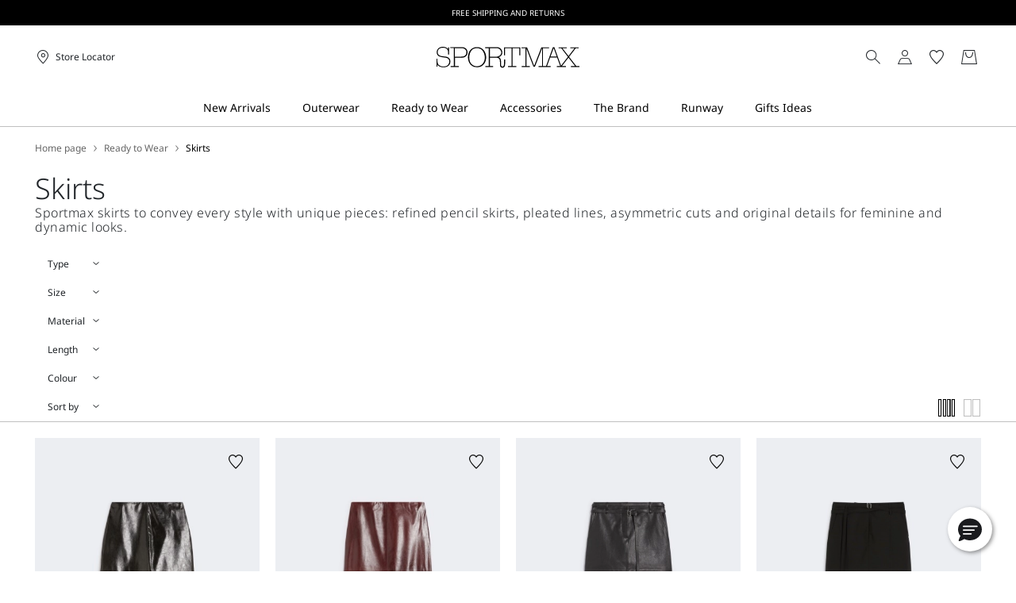

--- FILE ---
content_type: text/html;charset=UTF-8
request_url: https://at.sportmax.com/ready-to-wear/skirts
body_size: 30653
content:


        <!DOCTYPE html>





<!-- underline delle voci di categoria -->


        <html lang="en"
              class="no-js "
              data-controller="ListingController"
              data-egon-validation="false"
              data-egon-zip-base="false"
              data-is-bare-page="false"
              data-js-component="TrackingComponent"
              data-public-path="/.resources/sportmax-magnolia-module/themes/sportmax-theme/202511111154-040/dist"
              data-verifalia-validation="false"
              data-version="202511111154-040"
              data-context=""
              data-themepath="/.resources/sportmax-magnolia-module/themes/sportmax-theme/202511111154-040/dist"
        >

            <head>
                
    <meta charset="utf-8"/>
    <meta name="viewport" content="width=device-width, initial-scale=1.0, maximum-scale=1.0, minimum-scale=1.0"/>
    <meta http-equiv="X-UA-Compatible" content="IE=edge" />








    <title>Women’s Long and Short, Straight, Wide or Pencil Skirts | Sportmax</title>
    <meta name="apple-mobile-web-app-title" content="Sportmax" />
    <meta name="description" content="Discover the Sportmax skirt collection: long, midi, pleated, A-line, straight, pencil, relaxed, flared, minis in wool, denim and leather. Free shipping and returns." />
    <meta name="title" content="Women’s Long and Short, Straight, Wide or Pencil Skirts | Sportmax" />






    <!-- ======================== -->
    <!-- Social sharing meta tags -->
    <!-- ======================== -->
    <!-- Open Graph (Facebook and Google+) default values -->
    <!-- default url value -->

    <!-- Twitter card default values -->
    <!-- calculate variableColor e variableColorFirst -->
    <!-- Open Graph + twitter card-->

    <meta property="fb:page_id" content="1618054005144073" />
    <meta property="og:type" content="website" />
    <meta property="og:locale" content="en"/>
    <meta property="og:title" content="Women’s Long and Short, Straight, Wide or Pencil Skirts | Sportmax " />
    <meta property="og:url" content="" />
    <meta property="og:image" content="https://at.sportmax.com" />
    <meta property="og:description" content="Discover the Sportmax skirt collection: long, midi, pleated, A-line, straight, pencil, relaxed, flared, minis in wool, denim and leather. Free shipping and returns." />
    <meta property="og:site_name" content="Sportmax" />

    <meta name="twitter:card" content="gallery" />
    <meta name="twitter:site" content="@https://twitter.com/sportmax" />
    <meta name="twitter:title" content="Women’s Long and Short, Straight, Wide or Pencil Skirts | Sportmax" />
    <meta name="twitter:description" content="Discover the Sportmax skirt collection: long, midi, pleated, A-line, straight, pencil, relaxed, flared, minis in wool, denim and leather. Free shipping and returns." />
    <meta name="twitter:creator" content="" />

            <meta name="twitter:image0:src" content="https://b2c-media.sportmax.com/sys-master/m0/SP/2025/2/SP2406025206/002/s3master/SP2406025206002-a-afa_thumbnail.jpg" />
            <meta name="twitter:image1:src" content="https://b2c-media.sportmax.com/sys-master/m0/SP/2025/2/SP2406025206/001/s3master/SP2406025206001-a-afa_thumbnail.jpg" />
            <meta name="twitter:image2:src" content="https://b2c-media.sportmax.com/sys-master/m0/SP/2025/2/SP2406015206/001/s3master/SP2406015206001-a-patto_thumbnail.jpg" />
            <meta name="twitter:image3:src" content="https://b2c-media.sportmax.com/sys-master/m0/SP/2025/2/SP2106075106/003/s3master/SP2106075106003-a-fify_thumbnail.jpg" />









        <script type="application/ld+json">
            {
                "@context": "https://schema.org",
                "@graph": [
                    {
                        "@type": "WebPage",
                        "name": "Women’s Long and Short, Straight, Wide or Pencil Skirts | Sportmax",
                        "url": "https://at.sportmax.com/ready-to-wear/skirts",
                        "isPartOf": {
                            "@type": "WebSite",
                            "name": "Official Sportmax Website | Sportmax",
                            "url": "https://at.sportmax.com"
                        }
                    },
                    {
                        "@type": "ProductCollection",
                        "name": "Skirts",
                        "url": "https://at.sportmax.com/ready-to-wear/skirts",
                        "description": "Discover the Sportmax skirt collection: long, midi, pleated, A-line, straight, pencil, relaxed, flared, minis in wool, denim and leather. Free shipping and returns.",
    "brand": {
    "@type": "Brand",
    "name": "Sportmax"
    }
                    }
                ]
            }
        </script>



        <script type="application/ld+json">
            {
                "@context": "https://schema.org",
                "@type": "ProductGroup",
                "name": "Skirts",
                "description": "Discover the Sportmax skirt collection: long, midi, pleated, A-line, straight, pencil, relaxed, flared, minis in wool, denim and leather. Free shipping and returns.",
                    "brand": {
    "@type": "Brand",
    "name": "Sportmax"
    }
,
                "url": "https://at.sportmax.com/ready-to-wear/skirts",
                "hasVariant": [

                    {
                        "@type": "Product",
                        "name": "Midi leather skirt",
                        "url": "/p-sp2406025206002-afa-black",
                        "image": "https://b2c-media.sportmax.com/sys-master/m0/SP/2025/2/SP2406025206/002/s3master/SP2406025206002-a-afa_normal.jpg",
                        "sku": "SP2406025206002",
                            "brand": {
    "@type": "Brand",
    "name": "Sportmax"
    }
,
                        "color": "BLACK",
                        "material": "",
                         "size": ["34","36","38","40","42","44","46","48"],
                        "offers": {
                            "@type": "AggregateOffer",
                            "lowPrice": "€565.00",
                            
                            "priceCurrency": "EUR",
                            "availability": "https://schema.org/InStock",
                            "itemCondition": "https://schema.org/NewCondition"
                            ,"offerCount": "2"
                        }
                    },

                    {
                        "@type": "Product",
                        "name": "Midi leather skirt",
                        "url": "/p-sp2406025206001-afa-bordeaux",
                        "image": "https://b2c-media.sportmax.com/sys-master/m0/SP/2025/2/SP2406025206/001/s3master/SP2406025206001-a-afa_normal.jpg",
                        "sku": "SP2406025206001",
                            "brand": {
    "@type": "Brand",
    "name": "Sportmax"
    }
,
                        "color": "BORDEAUX",
                        "material": "",
                         "size": ["36"],
                        "offers": {
                            "@type": "AggregateOffer",
                            "lowPrice": "€565.00",
                            
                            "priceCurrency": "EUR",
                            "availability": "https://schema.org/InStock",
                            "itemCondition": "https://schema.org/NewCondition"
                            ,"offerCount": "2"
                        }
                    },

                    {
                        "@type": "Product",
                        "name": "Short leather skirt",
                        "url": "/p-sp2406015206001-patto-black",
                        "image": "https://b2c-media.sportmax.com/sys-master/m0/SP/2025/2/SP2406015206/001/s3master/SP2406015206001-a-patto_normal.jpg",
                        "sku": "SP2406015206001",
                            "brand": {
    "@type": "Brand",
    "name": "Sportmax"
    }
,
                        "color": "BLACK",
                        "material": "",
                         "size": ["34","36","40","42","44","46","48"],
                        "offers": {
                            "@type": "AggregateOffer",
                            "lowPrice": "€495.00",
                            
                            "priceCurrency": "EUR",
                            "availability": "https://schema.org/InStock",
                            "itemCondition": "https://schema.org/NewCondition"
                            ,"offerCount": "1"
                        }
                    },

                    {
                        "@type": "Product",
                        "name": "Wool Belted mini skirt",
                        "url": "/p-sp2106075106003-fify-black",
                        "image": "https://b2c-media.sportmax.com/sys-master/m0/SP/2025/2/SP2106075106/003/s3master/SP2106075106003-a-fify_normal.jpg",
                        "sku": "SP2106075106003",
                            "brand": {
    "@type": "Brand",
    "name": "Sportmax"
    }
,
                        "color": "BLACK",
                        "material": "",
                         "size": ["34","36","38","40","42","44","46","48"],
                        "offers": {
                            "@type": "AggregateOffer",
                            "lowPrice": "€309.00",
                            
                            "priceCurrency": "EUR",
                            "availability": "https://schema.org/InStock",
                            "itemCondition": "https://schema.org/NewCondition"
                            ,"offerCount": "1"
                        }
                    },

                    {
                        "@type": "Product",
                        "name": "Skirt with a high-cut elasticated waist",
                        "url": "/p-sp2106055206003-finire-black",
                        "image": "https://b2c-media.sportmax.com/sys-master/m0/SP/2025/2/SP2106055206/003/s3master/SP2106055206003-a-finire_normal.jpg",
                        "sku": "SP2106055206003",
                            "brand": {
    "@type": "Brand",
    "name": "Sportmax"
    }
,
                        "color": "BLACK",
                        "material": "",
                         "size": ["34","36","38","40","42","44"],
                        "offers": {
                            "@type": "AggregateOffer",
                            "lowPrice": "€349.00",
                            
                            "priceCurrency": "EUR",
                            "availability": "https://schema.org/InStock",
                            "itemCondition": "https://schema.org/NewCondition"
                            ,"offerCount": "2"
                        }
                    },

                    {
                        "@type": "Product",
                        "name": "Skirt with a high-cut elasticated waist",
                        "url": "/p-sp2106055206001-finire-dark-grey",
                        "image": "https://b2c-media.sportmax.com/sys-master/m0/SP/2025/2/SP2106055206/001/s3master/SP2106055206001-a-finire_normal.jpg",
                        "sku": "SP2106055206001",
                            "brand": {
    "@type": "Brand",
    "name": "Sportmax"
    }
,
                        "color": "DARK GREY",
                        "material": "",
                         "size": ["34","36","38","40","42","44","46","48"],
                        "offers": {
                            "@type": "AggregateOffer",
                            "lowPrice": "€349.00",
                            
                            "priceCurrency": "EUR",
                            "availability": "https://schema.org/InStock",
                            "itemCondition": "https://schema.org/NewCondition"
                            ,"offerCount": "2"
                        }
                    },

                    {
                        "@type": "Product",
                        "name": "Low-rise mini skirt",
                        "url": "/p-sp2106025206002-poggio-midnightblue",
                        "image": "https://b2c-media.sportmax.com/sys-master/m0/SP/2025/2/SP2106025206/002/s3master/SP2106025206002-a-poggio_normal.jpg",
                        "sku": "SP2106025206002",
                            "brand": {
    "@type": "Brand",
    "name": "Sportmax"
    }
,
                        "color": "MIDNIGHTBLUE",
                        "material": "",
                         "size": ["34","36","38","40","42","44","46","48"],
                        "offers": {
                            "@type": "AggregateOffer",
                            "lowPrice": "€265.00",
                            
                            "priceCurrency": "EUR",
                            "availability": "https://schema.org/InStock",
                            "itemCondition": "https://schema.org/NewCondition"
                            ,"offerCount": "2"
                        }
                    },

                    {
                        "@type": "Product",
                        "name": "Wool-blend mini skirt",
                        "url": "/p-sp2106035206001-anemone-black",
                        "image": "https://b2c-media.sportmax.com/sys-master/m0/SP/2025/2/SP2106035206/001/s3master/SP2106035206001-a-anemone_normal.jpg",
                        "sku": "SP2106035206001",
                            "brand": {
    "@type": "Brand",
    "name": "Sportmax"
    }
,
                        "color": "BLACK",
                        "material": "",
                         "size": ["34","36","38","40","42","44","46","48"],
                        "offers": {
                            "@type": "AggregateOffer",
                            "lowPrice": "€289.00",
                            
                            "priceCurrency": "EUR",
                            "availability": "https://schema.org/InStock",
                            "itemCondition": "https://schema.org/NewCondition"
                            ,"offerCount": "1"
                        }
                    },

                    {
                        "@type": "Product",
                        "name": "Low-rise mini skirt",
                        "url": "/p-sp2106025206001-poggio-dark-grey",
                        "image": "https://b2c-media.sportmax.com/sys-master/m0/SP/2025/2/SP2106025206/001/s3master/SP2106025206001-a-poggio_normal.jpg",
                        "sku": "SP2106025206001",
                            "brand": {
    "@type": "Brand",
    "name": "Sportmax"
    }
,
                        "color": "DARK GREY",
                        "material": "",
                         "size": ["36","38","40","42","44","46","48"],
                        "offers": {
                            "@type": "AggregateOffer",
                            "lowPrice": "€265.00",
                            
                            "priceCurrency": "EUR",
                            "availability": "https://schema.org/InStock",
                            "itemCondition": "https://schema.org/NewCondition"
                            ,"offerCount": "2"
                        }
                    },

                    {
                        "@type": "Product",
                        "name": "Cashmere-blend mini skirt",
                        "url": "/p-sp2306015206004-refolo-medium-grey",
                        "image": "https://b2c-media.sportmax.com/sys-master/m0/SP/2025/2/SP2306015206/004/s3master/SP2306015206004-a-refolo_normal.jpg",
                        "sku": "SP2306015206004",
                            "brand": {
    "@type": "Brand",
    "name": "Sportmax"
    }
,
                        "color": "MEDIUM GREY",
                        "material": "",
                         "size": ["XS","S","M","L","XL"],
                        "offers": {
                            "@type": "AggregateOffer",
                            "lowPrice": "€309.00",
                            
                            "priceCurrency": "EUR",
                            "availability": "https://schema.org/InStock",
                            "itemCondition": "https://schema.org/NewCondition"
                            ,"offerCount": "3"
                        }
                    },

                    {
                        "@type": "Product",
                        "name": "Knit pencil skirt",
                        "url": "/p-sp2306015106005-bacca-black",
                        "image": "https://b2c-media.sportmax.com/sys-master/m0/SP/2025/2/SP2306015106/005/s3master/SP2306015106005-a-bacca_normal.jpg",
                        "sku": "SP2306015106005",
                            "brand": {
    "@type": "Brand",
    "name": "Sportmax"
    }
,
                        "color": "BLACK",
                        "material": "",
                         "size": ["XS","S","M","L","XL"],
                        "offers": {
                            "@type": "AggregateOffer",
                            "lowPrice": "€535.00",
                            
                            "priceCurrency": "EUR",
                            "availability": "https://schema.org/InStock",
                            "itemCondition": "https://schema.org/NewCondition"
                            ,"offerCount": "1"
                        }
                    },

                    {
                        "@type": "Product",
                        "name": "Midi skirt with fringes - RUNWAY",
                        "url": "/p-sp2776035306003-ape1234-black",
                        "image": "https://b2c-media.sportmax.com/sys-master/m0/SP/2025/2/SP2776035306/003/s3master/SP2776035306003-a-ape1234_normal.jpg",
                        "sku": "SP2776035306003",
                            "brand": {
    "@type": "Brand",
    "name": "Sportmax"
    }
,
                        "color": "BLACK",
                        "material": "",
                         "size": ["XS","S","M","L","XL"],
                        "offers": {
                            "@type": "AggregateOffer",
                            "lowPrice": "€949.00",
                            
                            "priceCurrency": "EUR",
                            "availability": "https://schema.org/InStock",
                            "itemCondition": "https://schema.org/NewCondition"
                            ,"offerCount": "1"
                        }
                    },

                    {
                        "@type": "Product",
                        "name": "Asymmetric skirt with draping",
                        "url": "/p-sp2106045106003-pontida-black",
                        "image": "https://b2c-media.sportmax.com/sys-master/m0/SP/2025/2/SP2106045106/003/s3master/SP2106045106003-a-pontida_normal.jpg",
                        "sku": "SP2106045106003",
                            "brand": {
    "@type": "Brand",
    "name": "Sportmax"
    }
,
                        "color": "BLACK",
                        "material": "",
                         "size": ["34","36","38","40","42","44","46","48"],
                        "offers": {
                            "@type": "AggregateOffer",
                            "lowPrice": "€529.00",
                            
                            "priceCurrency": "EUR",
                            "availability": "https://schema.org/InStock",
                            "itemCondition": "https://schema.org/NewCondition"
                            ,"offerCount": "1"
                        }
                    },

                    {
                        "@type": "Product",
                        "name": "Ruffled skirt",
                        "url": "/p-sp2106035106005-giambo-black",
                        "image": "https://b2c-media.sportmax.com/sys-master/m0/SP/2025/2/SP2106035106/005/s3master/SP2106035106005-a-giambo_normal.jpg",
                        "sku": "SP2106035106005",
                            "brand": {
    "@type": "Brand",
    "name": "Sportmax"
    }
,
                        "color": "BLACK",
                        "material": "",
                         "size": ["34","36","38","40","42","44","46","48"],
                        "offers": {
                            "@type": "AggregateOffer",
                            "lowPrice": "€309.00",
                            
                            "priceCurrency": "EUR",
                            "availability": "https://schema.org/InStock",
                            "itemCondition": "https://schema.org/NewCondition"
                            ,"offerCount": "1"
                        }
                    },

                    {
                        "@type": "Product",
                        "name": "Fringed skirt",
                        "url": "/p-sp2106025106003-hiberis-black",
                        "image": "https://b2c-media.sportmax.com/sys-master/m0/SP/2025/2/SP2106025106/003/s3master/SP2106025106003-a-hiberis_normal.jpg",
                        "sku": "SP2106025106003",
                            "brand": {
    "@type": "Brand",
    "name": "Sportmax"
    }
,
                        "color": "BLACK",
                        "material": "",
                         "size": ["34","36","38","40","42","48"],
                        "offers": {
                            "@type": "AggregateOffer",
                            "lowPrice": "€519.00",
                            
                            "priceCurrency": "EUR",
                            "availability": "https://schema.org/InStock",
                            "itemCondition": "https://schema.org/NewCondition"
                            ,"offerCount": "2"
                        }
                    },

                    {
                        "@type": "Product",
                        "name": "Fringed skirt",
                        "url": "/p-sp2106025106001-hiberis-pink",
                        "image": "https://b2c-media.sportmax.com/sys-master/m0/SP/2025/2/SP2106025106/001/s3master/SP2106025106001-a-hiberis_normal.jpg",
                        "sku": "SP2106025106001",
                            "brand": {
    "@type": "Brand",
    "name": "Sportmax"
    }
,
                        "color": "PINK",
                        "material": "",
                         "size": ["40","42","44","48"],
                        "offers": {
                            "@type": "AggregateOffer",
                            "lowPrice": "€519.00",
                            
                            "priceCurrency": "EUR",
                            "availability": "https://schema.org/InStock",
                            "itemCondition": "https://schema.org/NewCondition"
                            ,"offerCount": "2"
                        }
                    },

                    {
                        "@type": "Product",
                        "name": "Pencil skirt",
                        "url": "/p-sp2106055106001-ruta-ivory",
                        "image": "https://b2c-media.sportmax.com/sys-master/m0/SP/2025/2/SP2106055106/001/s3master/SP2106055106001-a-ruta_normal.jpg",
                        "sku": "SP2106055106001",
                            "brand": {
    "@type": "Brand",
    "name": "Sportmax"
    }
,
                        "color": "IVORY",
                        "material": "",
                         "size": ["34","36","38","40","42","44","46","48"],
                        "offers": {
                            "@type": "AggregateOffer",
                            "lowPrice": "€385.00",
                            
                            "priceCurrency": "EUR",
                            "availability": "https://schema.org/InStock",
                            "itemCondition": "https://schema.org/NewCondition"
                            ,"offerCount": "3"
                        }
                    },

                    {
                        "@type": "Product",
                        "name": "Pencil skirt",
                        "url": "/p-sp2106055106002-ruta-antique-rose",
                        "image": "https://b2c-media.sportmax.com/sys-master/m0/SP/2025/2/SP2106055106/002/s3master/SP2106055106002-a-ruta_normal.jpg",
                        "sku": "SP2106055106002",
                            "brand": {
    "@type": "Brand",
    "name": "Sportmax"
    }
,
                        "color": "ANTIQUE ROSE",
                        "material": "",
                         "size": ["34","38","40","42","44","46","48"],
                        "offers": {
                            "@type": "AggregateOffer",
                            "lowPrice": "€385.00",
                            
                            "priceCurrency": "EUR",
                            "availability": "https://schema.org/InStock",
                            "itemCondition": "https://schema.org/NewCondition"
                            ,"offerCount": "3"
                        }
                    },

                    {
                        "@type": "Product",
                        "name": "Straight leather skirt",
                        "url": "/p-sp2401016106001-spxcomma-bordeaux",
                        "image": "https://b2c-media.sportmax.com/sys-master/m0/SP/2026/1/SP2401016106/001/s3master/SP2401016106001-a-spxcomma_normal.jpg",
                        "sku": "SP2401016106001",
                            "brand": {
    "@type": "Brand",
    "name": "Sportmax"
    }
,
                        "color": "BORDEAUX",
                        "material": "",
                         "size": ["34","36","42","44","46","48"],
                        "offers": {
                            "@type": "AggregateOffer",
                            "lowPrice": "€565.00",
                            
                            "priceCurrency": "EUR",
                            "availability": "https://schema.org/InStock",
                            "itemCondition": "https://schema.org/NewCondition"
                            ,"offerCount": "1"
                        }
                    },

                    {
                        "@type": "Product",
                        "name": "Long wool skirt with belt",
                        "url": "/p-sp2101036106004-spxtacito-black",
                        "image": "https://b2c-media.sportmax.com/sys-master/m0/SP/2026/1/SP2101036106/004/s3master/SP2101036106004-a-spxtacito_normal.jpg",
                        "sku": "SP2101036106004",
                            "brand": {
    "@type": "Brand",
    "name": "Sportmax"
    }
,
                        "color": "BLACK",
                        "material": "",
                         "size": ["34","36","38","40","42","44","46","48"],
                        "offers": {
                            "@type": "AggregateOffer",
                            "lowPrice": "€415.00",
                            
                            "priceCurrency": "EUR",
                            "availability": "https://schema.org/InStock",
                            "itemCondition": "https://schema.org/NewCondition"
                            ,"offerCount": "1"
                        }
                    },

                    {
                        "@type": "Product",
                        "name": "Sunburst-patterned cotton-blend sweater",
                        "url": "/p-sp2101046106004-spxfatti-black",
                        "image": "https://b2c-media.sportmax.com/sys-master/m0/SP/2026/1/SP2101046106/004/s3master/SP2101046106004-a-spxfatti_normal.jpg",
                        "sku": "SP2101046106004",
                            "brand": {
    "@type": "Brand",
    "name": "Sportmax"
    }
,
                        "color": "BLACK",
                        "material": "",
                         "size": ["34","36","38","40","42","44","46","48"],
                        "offers": {
                            "@type": "AggregateOffer",
                            "lowPrice": "€339.00",
                            
                            "priceCurrency": "EUR",
                            "availability": "https://schema.org/InStock",
                            "itemCondition": "https://schema.org/NewCondition"
                            ,"offerCount": "1"
                        }
                    },

                    {
                        "@type": "Product",
                        "name": "Denim skirt",
                        "url": "/p-sp2106215506005-biblios-midnightblue",
                        "image": "https://b2c-media.sportmax.com/sys-master/m0/SP/2025/2/SP2106215506/005/s3master/SP2106215506005-a-biblios_normal.jpg",
                        "sku": "SP2106215506005",
                            "brand": {
    "@type": "Brand",
    "name": "Sportmax"
    }
,
                        "color": "MIDNIGHTBLUE",
                        "material": "",
                         "size": ["34","36","38","40","42","44","46"],
                        "offers": {
                            "@type": "AggregateOffer",
                            "lowPrice": "€319.00",
                            
                            "priceCurrency": "EUR",
                            "availability": "https://schema.org/InStock",
                            "itemCondition": "https://schema.org/NewCondition"
                            ,"offerCount": "1"
                        }
                    },

                    {
                        "@type": "Product",
                        "name": "Long double-faced wool skirt",
                        "url": "/p-sp2101026106003-spxdanza-ultramarine",
                        "image": "https://b2c-media.sportmax.com/sys-master/m0/SP/2026/1/SP2101026106/003/s3master/SP2101026106003-a-spxdanza_normal.jpg",
                        "sku": "SP2101026106003",
                            "brand": {
    "@type": "Brand",
    "name": "Sportmax"
    }
,
                        "color": "ULTRAMARINE",
                        "material": "",
                         "size": ["34","36","38","40","42","44","46","48"],
                        "offers": {
                            "@type": "AggregateOffer",
                            "lowPrice": "€375.00",
                            
                            "priceCurrency": "EUR",
                            "availability": "https://schema.org/InStock",
                            "itemCondition": "https://schema.org/NewCondition"
                            ,"offerCount": "2"
                        }
                    },

                    {
                        "@type": "Product",
                        "name": "Long double-faced wool skirt",
                        "url": "/p-sp2101026106001-spxdanza-caramel",
                        "image": "https://b2c-media.sportmax.com/sys-master/m0/SP/2026/1/SP2101026106/001/s3master/SP2101026106001-a-spxdanza_normal.jpg",
                        "sku": "SP2101026106001",
                            "brand": {
    "@type": "Brand",
    "name": "Sportmax"
    }
,
                        "color": "CARAMEL",
                        "material": "",
                         "size": ["34","36","38","40","42","44","46","48"],
                        "offers": {
                            "@type": "AggregateOffer",
                            "lowPrice": "€375.00",
                            
                            "priceCurrency": "EUR",
                            "availability": "https://schema.org/InStock",
                            "itemCondition": "https://schema.org/NewCondition"
                            ,"offerCount": "2"
                        }
                    },

                    {
                        "@type": "Product",
                        "name": "Midi skirt with rhinestones",
                        "url": "/p-sp2776025106003-rete-black",
                        "image": "https://b2c-media.sportmax.com/sys-master/m0/SP/2025/2/SP2776025106/003/s3master/SP2776025106003-a-rete_normal.jpg",
                        "sku": "SP2776025106003",
                            "brand": {
    "@type": "Brand",
    "name": "Sportmax"
    }
,
                        "color": "BLACK",
                        "material": "",
                         "size": ["XS","S","M","L","XL"],
                        "offers": {
                            "@type": "AggregateOffer",
                            "lowPrice": "€415.00",
                            
                            "priceCurrency": "EUR",
                            "availability": "https://schema.org/InStock",
                            "itemCondition": "https://schema.org/NewCondition"
                            ,"offerCount": "1"
                        }
                    },

                    {
                        "@type": "Product",
                        "name": "Pencil skirt",
                        "url": "/p-sp2106055106003-ruta-midnightblue",
                        "image": "https://b2c-media.sportmax.com/sys-master/m0/SP/2025/2/SP2106055106/003/s3master/SP2106055106003-a-ruta_normal.jpg",
                        "sku": "SP2106055106003",
                            "brand": {
    "@type": "Brand",
    "name": "Sportmax"
    }
,
                        "color": "MIDNIGHTBLUE",
                        "material": "",
                         "size": ["42"],
                        "offers": {
                            "@type": "AggregateOffer",
                            "lowPrice": "€385.00",
                            
                            "priceCurrency": "EUR",
                            "availability": "https://schema.org/InStock",
                            "itemCondition": "https://schema.org/NewCondition"
                            ,"offerCount": "3"
                        }
                    },

                    {
                        "@type": "Product",
                        "name": "Cashmere-blend mini skirt",
                        "url": "/p-sp2306015206003-refolo-light-blue",
                        "image": "https://b2c-media.sportmax.com/sys-master/m0/SP/2025/2/SP2306015206/003/s3master/SP2306015206003-a-refolo_normal.jpg",
                        "sku": "SP2306015206003",
                            "brand": {
    "@type": "Brand",
    "name": "Sportmax"
    }
,
                        "color": "LIGHT BLUE",
                        "material": "",
                         "size": ["M"],
                        "offers": {
                            "@type": "AggregateOffer",
                            "lowPrice": "€309.00",
                            
                            "priceCurrency": "EUR",
                            "availability": "https://schema.org/InStock",
                            "itemCondition": "https://schema.org/NewCondition"
                            ,"offerCount": "3"
                        }
                    },

                    {
                        "@type": "Product",
                        "name": "Cashmere-blend mini skirt",
                        "url": "/p-sp2306015206001-refolo-white",
                        "image": "https://b2c-media.sportmax.com/sys-master/m0/SP/2025/2/SP2306015206/001/s3master/SP2306015206001-a-refolo_normal.jpg",
                        "sku": "SP2306015206001",
                            "brand": {
    "@type": "Brand",
    "name": "Sportmax"
    }
,
                        "color": "WHITE",
                        "material": "",
                         "size": ["M"],
                        "offers": {
                            "@type": "AggregateOffer",
                            "lowPrice": "€309.00",
                            
                            "priceCurrency": "EUR",
                            "availability": "https://schema.org/InStock",
                            "itemCondition": "https://schema.org/NewCondition"
                            ,"offerCount": "3"
                        }
                    }
                ]
            }
        </script>


      <link rel="canonical" href="https://at.sportmax.com/ready-to-wear/skirts" />

        <link rel="alternate" hreflang="x-default" href="https://www.sportmax.com/?splash=true" />
            <link rel="alternate" hreflang="en-ie" href="https://ie.sportmax.com/ready-to-wear/skirts" />
            <link rel="alternate" hreflang="en" href="https://us.sportmax.com/ready-to-wear/skirts" />
            <link rel="alternate" hreflang="en-ee" href="https://ee.sportmax.com/ready-to-wear/skirts" />
            <link rel="alternate" hreflang="en-ww" href="https://ww.sportmax.com/ready-to-wear/skirts" />
            <link rel="alternate" hreflang="en-mt" href="https://mt.sportmax.com/ready-to-wear/skirts" />
            <link rel="alternate" hreflang="en-gr" href="https://gr.sportmax.com/ready-to-wear/skirts" />
            <link rel="alternate" hreflang="en-cn" href="https://cn.sportmax.com/ready-to-wear/skirts" />
            <link rel="alternate" hreflang="en-es" href="https://es.sportmax.com/ready-to-wear/skirts" />
            <link rel="alternate" hreflang="en-at" href="https://at.sportmax.com/ready-to-wear/skirts" />
            <link rel="alternate" hreflang="en-cz" href="https://cz.sportmax.com/ready-to-wear/skirts" />
            <link rel="alternate" hreflang="en-cy" href="https://cy.sportmax.com/ready-to-wear/skirts" />
            <link rel="alternate" hreflang="en-ro" href="https://ro.sportmax.com/ready-to-wear/skirts" />
            <link rel="alternate" hreflang="en-pl" href="https://pl.sportmax.com/ready-to-wear/skirts" />
            <link rel="alternate" hreflang="en-nl" href="https://nl.sportmax.com/ready-to-wear/skirts" />
            <link rel="alternate" hreflang="en-de" href="https://de.sportmax.com/ready-to-wear/skirts" />
            <link rel="alternate" hreflang="en-be" href="https://be.sportmax.com/ready-to-wear/skirts" />
            <link rel="alternate" hreflang="en-fi" href="https://fi.sportmax.com/ready-to-wear/skirts" />
            <link rel="alternate" hreflang="en-bg" href="https://bg.sportmax.com/ready-to-wear/skirts" />
            <link rel="alternate" hreflang="en-pt" href="https://pt.sportmax.com/ready-to-wear/skirts" />
            <link rel="alternate" hreflang="en-dk" href="https://dk.sportmax.com/ready-to-wear/skirts" />
            <link rel="alternate" hreflang="en-lu" href="https://lu.sportmax.com/ready-to-wear/skirts" />
            <link rel="alternate" hreflang="en-lt" href="https://lt.sportmax.com/ready-to-wear/skirts" />
            <link rel="alternate" hreflang="en-hr" href="https://hr.sportmax.com/ready-to-wear/skirts" />
            <link rel="alternate" hreflang="en-lv" href="https://lv.sportmax.com/ready-to-wear/skirts" />
            <link rel="alternate" hreflang="en-hu" href="https://hu.sportmax.com/ready-to-wear/skirts" />
            <link rel="alternate" hreflang="it" href="https://it.sportmax.com/abbigliamento/gonne" />
            <link rel="alternate" hreflang="en-fr" href="https://fr.sportmax.com/ready-to-wear/skirts" />
            <link rel="alternate" hreflang="en-se" href="https://se.sportmax.com/ready-to-wear/skirts" />
            <link rel="alternate" hreflang="en-si" href="https://si.sportmax.com/ready-to-wear/skirts" />
            <link rel="alternate" hreflang="en-sk" href="https://sk.sportmax.com/ready-to-wear/skirts" />
            <link rel="alternate" hreflang="en-gb" href="https://gb.sportmax.com/ready-to-wear/skirts" />

      <!-- rel/prev -->
      <!-- rel/prev -->

  <link rel="apple-touch-icon" sizes="57x57" href="/.resources/sportmax-magnolia-module/themes/sportmax-theme/202511111154-040/dist/images/favicons/apple-touch-icon-57x57.png" />
  <link rel="apple-touch-icon" sizes="60x60" href="/.resources/sportmax-magnolia-module/themes/sportmax-theme/202511111154-040/dist/images/favicons/apple-touch-icon-60x60.png" />
  <link rel="apple-touch-icon" sizes="72x72" href="/.resources/sportmax-magnolia-module/themes/sportmax-theme/202511111154-040/dist/images/favicons/apple-touch-icon-72x72.png" />
  <link rel="apple-touch-icon" sizes="76x76" href="/.resources/sportmax-magnolia-module/themes/sportmax-theme/202511111154-040/dist/images/favicons/apple-touch-icon-76x76.png" />
  <link rel="apple-touch-icon" sizes="114x114" href="/.resources/sportmax-magnolia-module/themes/sportmax-theme/202511111154-040/dist/images/favicons/apple-touch-icon-114x114.png" />
  <link rel="apple-touch-icon" sizes="120x120" href="/.resources/sportmax-magnolia-module/themes/sportmax-theme/202511111154-040/dist/images/favicons/apple-touch-icon-120x120.png" />
  <link rel="apple-touch-icon" sizes="144x144" href="/.resources/sportmax-magnolia-module/themes/sportmax-theme/202511111154-040/dist/images/favicons/apple-touch-icon-144x144.png" />
  <link rel="apple-touch-icon" sizes="152x152" href="/.resources/sportmax-magnolia-module/themes/sportmax-theme/202511111154-040/dist/images/favicons/apple-touch-icon-152x152.png" />
  <link rel="apple-touch-icon" sizes="167x167" href="/.resources/sportmax-magnolia-module/themes/sportmax-theme/202511111154-040/dist/images/favicons/apple-touch-icon-167x167.png" />
  <link rel="apple-touch-icon" sizes="180x180" href="/.resources/sportmax-magnolia-module/themes/sportmax-theme/202511111154-040/dist/images/favicons/apple-touch-icon-180x180.png" />
  <link rel="icon" type="image/png" href="/.resources/sportmax-magnolia-module/themes/sportmax-theme/202511111154-040/dist/images/favicons/favicon-16x16.png" sizes="16x16" />
  <link rel="icon" type="image/png" href="/.resources/sportmax-magnolia-module/themes/sportmax-theme/202511111154-040/dist/images/favicons/favicon-32x32.png" sizes="32x32" />
  <link rel="mask-icon" href="/.resources/sportmax-magnolia-module/themes/sportmax-theme/202511111154-040/dist/images/favicons/safari-pinned-tab.svg" color="#5b6f80" />
  <link rel="shortcut icon" href="/.resources/sportmax-magnolia-module/themes/sportmax-theme/202511111154-040/dist/images/favicons/favicon.ico" />
  <link rel="mask-icon" color="#5b6f80" href="/.resources/sportmax-magnolia-module/themes/sportmax-theme/202511111154-040/dist/images/favicons/safari-pinned-tab.svg" />
  <link rel="manifest" href="/.resources/sportmax-magnolia-module/themes/sportmax-theme/202511111154-040/dist/images/favicons/manifest.json" crossorigin="use-credentials" />
  <meta name="theme-color" content="#ffffff" />
  <meta name="msapplication-TileColor" content="#2b5797" />
  <meta name="msapplication-TileImage" content="/.resources/sportmax-magnolia-module/themes/sportmax-theme/202511111154-040/dist/images/favicons/mstile-144x144.png" />
  <meta content="/.resources/sportmax-magnolia-module/themes/sportmax-theme/202511111154-040/dist/images/favicons/browserconfig.xml" name="msapplication-config" />
    <!--  TODO:Critical css -->
    <!--  TODO: no script css -->


    <!--The utag.sync.js script should run as early as possible, preferably in the head of the document. See the Sample HTML for more information -->
    <script src="//tags.tiqcdn.com/utag/maxmara/Sportmax/prod/utag.sync.js">/**/</script>
    
<style>
  	/* Inter */
  	@font-face {
  		font-family: 'Inter';
  		font-display: swap;
  		src: url('/.resources/sportmax-magnolia-module/themes/sportmax-theme/202511111154-040/dist/fonts/Inter-ExtraLight.woff2') format('woff2'),
			url('/.resources/sportmax-magnolia-module/themes/sportmax-theme/202511111154-040/dist/fonts/Inter-ExtraLight.woff') format('woff'),
			url('/.resources/sportmax-magnolia-module/themes/sportmax-theme/202511111154-040/dist/fonts/Inter-ExtraLight.otf') format('opentype'),
			url('/.resources/sportmax-magnolia-module/themes/sportmax-theme/202511111154-040/dist/fonts/Inter-ExtraLight.ttf')  format('truetype');
  		font-weight: 200;
  	}
  	@font-face {
  		font-family: 'Inter';
  		font-display: swap;
  		src: url('/.resources/sportmax-magnolia-module/themes/sportmax-theme/202511111154-040/dist/fonts/Inter-Light.woff2') format('woff2'),
			url('/.resources/sportmax-magnolia-module/themes/sportmax-theme/202511111154-040/dist/fonts/Inter-Light.woff') format('woff'),
			url('/.resources/sportmax-magnolia-module/themes/sportmax-theme/202511111154-040/dist/fonts/Inter-Light.otf') format('opentype'),
			url('/.resources/sportmax-magnolia-module/themes/sportmax-theme/202511111154-040/dist/fonts/Inter-Light.ttf')  format('truetype');
  		font-weight: 300;
  	}
	@font-face {
  		font-family: 'Inter';
  		font-display: swap;
  		src: url('/.resources/sportmax-magnolia-module/themes/sportmax-theme/202511111154-040/dist/fonts/Inter-Regular.woff2') format('woff2'),
			url('/.resources/sportmax-magnolia-module/themes/sportmax-theme/202511111154-040/dist/fonts/Inter-Regular.woff') format('woff'),
			url('/.resources/sportmax-magnolia-module/themes/sportmax-theme/202511111154-040/dist/fonts/Inter-Regular.otf') format('opentype'),
			url('/.resources/sportmax-magnolia-module/themes/sportmax-theme/202511111154-040/dist/fonts/Inter-Regular.ttf')  format('truetype');
  		font-weight: 400;
  	}
  	@font-face {
  		font-family: 'Inter';
  		font-display: swap;
  		src: url('/.resources/sportmax-magnolia-module/themes/sportmax-theme/202511111154-040/dist/fonts/Inter-Medium.woff2') format('woff2'),
			url('/.resources/sportmax-magnolia-module/themes/sportmax-theme/202511111154-040/dist/fonts/Inter-Medium.woff') format('woff'),
			url('/.resources/sportmax-magnolia-module/themes/sportmax-theme/202511111154-040/dist/fonts/Inter-Medium.otf') format('opentype'),
			url('/.resources/sportmax-magnolia-module/themes/sportmax-theme/202511111154-040/dist/fonts/Inter-Medium.ttf')  format('truetype');
  		font-weight: 500;
  	}
  	@font-face {
  		font-family: 'Inter';
  		font-display: swap;
  		src: url('/.resources/sportmax-magnolia-module/themes/sportmax-theme/202511111154-040/dist/fonts/Inter-SemiBold.woff2') format('woff2'),
			url('/.resources/sportmax-magnolia-module/themes/sportmax-theme/202511111154-040/dist/fonts/Inter-SemiBold.woff') format('woff'),
			url('/.resources/sportmax-magnolia-module/themes/sportmax-theme/202511111154-040/dist/fonts/Inter-SemiBold.otf') format('opentype'),
			url('/.resources/sportmax-magnolia-module/themes/sportmax-theme/202511111154-040/dist/fonts/Inter-SemiBold.ttf')  format('truetype');
  		font-weight: 600;
  	}
	/* noto-sans */
  	@font-face {
  		font-family: 'Noto sans';
  		font-display: swap;
  		src: url('/.resources/sportmax-magnolia-module/themes/sportmax-theme/202511111154-040/dist/fonts/NotoSans-ExtraLight.woff2') format('woff2'),
			url('/.resources/sportmax-magnolia-module/themes/sportmax-theme/202511111154-040/dist/fonts/NotoSans-ExtraLight.woff') format('woff'),
			url('/.resources/sportmax-magnolia-module/themes/sportmax-theme/202511111154-040/dist/fonts/NotoSans-ExtraLight.otf') format('opentype'),
			url('/.resources/sportmax-magnolia-module/themes/sportmax-theme/202511111154-040/dist/fonts/NotoSans-ExtraLight.ttf')  format('truetype');
  		font-weight: 200;
  	}
	@font-face {
  		font-family: 'Noto sans';
  		font-display: swap;
  		src: url('/.resources/sportmax-magnolia-module/themes/sportmax-theme/202511111154-040/dist/fonts/NotoSans-ExtraLightItalic.woff2') format('woff2'),
			url('/.resources/sportmax-magnolia-module/themes/sportmax-theme/202511111154-040/dist/fonts/NotoSans-ExtraLightItalic.woff') format('woff'),
			url('/.resources/sportmax-magnolia-module/themes/sportmax-theme/202511111154-040/dist/fonts/NotoSans-ExtraLightItalic.otf') format('opentype'),
			url('/.resources/sportmax-magnolia-module/themes/sportmax-theme/202511111154-040/dist/fonts/NotoSans-ExtraLightItalic.ttf')  format('truetype');
  		font-weight: 200;
		font-style: italic;
  	}
	@font-face {
  		font-family: 'Noto sans';
  		font-display: swap;
  		src: url('/.resources/sportmax-magnolia-module/themes/sportmax-theme/202511111154-040/dist/fonts/NotoSans-Light.woff2') format('woff2'),
			url('/.resources/sportmax-magnolia-module/themes/sportmax-theme/202511111154-040/dist/fonts/NotoSans-Light.woff') format('woff'),
			url('/.resources/sportmax-magnolia-module/themes/sportmax-theme/202511111154-040/dist/fonts/NotoSans-Light.otf') format('opentype'),
			url('/.resources/sportmax-magnolia-module/themes/sportmax-theme/202511111154-040/dist/fonts/NotoSans-Light.ttf')  format('truetype');
  		font-weight: 300;
  	}
	@font-face {
  		font-family: 'Noto sans';
  		font-display: swap;
  		src: url('/.resources/sportmax-magnolia-module/themes/sportmax-theme/202511111154-040/dist/fonts/NotoSans-LightItalic.woff2') format('woff2'),
			url('/.resources/sportmax-magnolia-module/themes/sportmax-theme/202511111154-040/dist/fonts/NotoSans-LightItalic.woff') format('woff'),
			url('/.resources/sportmax-magnolia-module/themes/sportmax-theme/202511111154-040/dist/fonts/NotoSans-LightItalic.otf') format('opentype'),
			url('/.resources/sportmax-magnolia-module/themes/sportmax-theme/202511111154-040/dist/fonts/NotoSans-LightItalic.ttf')  format('truetype');
  		font-weight: 300;
		font-style: italic;
  	}
	@font-face {
		font-family: 'Noto Sans';
		font-display: swap;
		src: url('/.resources/sportmax-magnolia-module/themes/sportmax-theme/202511111154-040/dist/fonts/NotoSans-Regular.woff2') format('woff2'),
			url('/.resources/sportmax-magnolia-module/themes/sportmax-theme/202511111154-040/dist/fonts/NotoSans-Regular.woff') format('woff'),
			url('/.resources/sportmax-magnolia-module/themes/sportmax-theme/202511111154-040/dist/fonts/NotoSans-Regular.otf') format('opentype'),
			url('/.resources/sportmax-magnolia-module/themes/sportmax-theme/202511111154-040/dist/fonts/NotoSans-Regular.ttf') format('truetype');
		font-weight: 400;
    }
	@font-face {
		font-family: 'Noto Sans';
		font-display: swap;
		src: url('/.resources/sportmax-magnolia-module/themes/sportmax-theme/202511111154-040/dist/fonts/NotoSans-RegularItalic.woff2') format('woff2'),
			url('/.resources/sportmax-magnolia-module/themes/sportmax-theme/202511111154-040/dist/fonts/NotoSans-RegularItalic.woff') format('woff'),
			url('/.resources/sportmax-magnolia-module/themes/sportmax-theme/202511111154-040/dist/fonts/NotoSans-RegularItalic.otf') format('opentype'),
			url('/.resources/sportmax-magnolia-module/themes/sportmax-theme/202511111154-040/dist/fonts/NotoSans-RegularItalic.ttf') format('truetype');
		font-weight: 400;
		font-style: italic;
    }
	@font-face {
		font-family: 'Noto Sans';
		font-display: swap;
		src: url('/.resources/sportmax-magnolia-module/themes/sportmax-theme/202511111154-040/dist/fonts/NotoSans-Medium.woff2') format('woff2'),
			url('/.resources/sportmax-magnolia-module/themes/sportmax-theme/202511111154-040/dist/fonts/NotoSans-Medium.woff') format('woff'),
			url('/.resources/sportmax-magnolia-module/themes/sportmax-theme/202511111154-040/dist/fonts/NotoSans-Medium.otf') format('opentype'),
			url('/.resources/sportmax-magnolia-module/themes/sportmax-theme/202511111154-040/dist/fonts/NotoSans-Medium.ttf') format('truetype');
		font-weight: 500;
    }
	@font-face {
		font-family: 'Noto Sans';
		font-display: swap;
		src: url('/.resources/sportmax-magnolia-module/themes/sportmax-theme/202511111154-040/dist/fonts/NotoSans-MediumItalic.woff2') format('woff2'),
			url('/.resources/sportmax-magnolia-module/themes/sportmax-theme/202511111154-040/dist/fonts/NotoSans-MediumItalic.woff') format('woff'),
			url('/.resources/sportmax-magnolia-module/themes/sportmax-theme/202511111154-040/dist/fonts/NotoSans-MediumItalic.otf') format('opentype'),
			url('/.resources/sportmax-magnolia-module/themes/sportmax-theme/202511111154-040/dist/fonts/NotoSans-MediumItalic.ttf') format('truetype');
		font-weight: 500;
		font-style: italic;
    }
	@font-face {
		font-family: 'Noto Sans';
		font-display: swap;
		src: url('/.resources/sportmax-magnolia-module/themes/sportmax-theme/202511111154-040/dist/fonts/NotoSans-SemiBold.woff2') format('woff2'),
			url('/.resources/sportmax-magnolia-module/themes/sportmax-theme/202511111154-040/dist/fonts/NotoSans-SemiBold.woff') format('woff'),
			url('/.resources/sportmax-magnolia-module/themes/sportmax-theme/202511111154-040/dist/fonts/NotoSans-SemiBold.otf') format('opentype'),
			url('/.resources/sportmax-magnolia-module/themes/sportmax-theme/202511111154-040/dist/fonts/NotoSans-SemiBold.ttf') format('truetype');
		font-weight: 600;
    }
	@font-face {
		font-family: 'Noto Sans';
		font-display: swap;
		src: url('/.resources/sportmax-magnolia-module/themes/sportmax-theme/202511111154-040/dist/fonts/NotoSans-SemiBoldItalic.woff2') format('woff2'),
			url('/.resources/sportmax-magnolia-module/themes/sportmax-theme/202511111154-040/dist/fonts/NotoSans-SemiBoldItalic.woff') format('woff'),
			url('/.resources/sportmax-magnolia-module/themes/sportmax-theme/202511111154-040/dist/fonts/NotoSans-SemiBoldItalic.otf') format('opentype'),
			url('/.resources/sportmax-magnolia-module/themes/sportmax-theme/202511111154-040/dist/fonts/NotoSans-SemiBoldItalic.ttf') format('truetype');
		font-weight: 600;
		font-style: italic;
    }

</style>

<!-- Main css -->
<link rel="preload" href="/.resources/sportmax-magnolia-module/themes/sportmax-theme/202511111154-040/dist/main.css" as="style" />
<link rel="stylesheet" href="/.resources/sportmax-magnolia-module/themes/sportmax-theme/202511111154-040/dist/main.css"  type="text/css" />
    <link rel="preload" href="/.resources/sportmax-magnolia-module/themes/sportmax-theme/202511111154-040/dist/controller-ListingController.css" as="style" />
    <link rel="stylesheet" href="/.resources/sportmax-magnolia-module/themes/sportmax-theme/202511111154-040/dist/controller-ListingController.css"  type="text/css" />


            
<script>(window.BOOMR_mq=window.BOOMR_mq||[]).push(["addVar",{"rua.upush":"false","rua.cpush":"false","rua.upre":"false","rua.cpre":"false","rua.uprl":"false","rua.cprl":"false","rua.cprf":"false","rua.trans":"","rua.cook":"false","rua.ims":"false","rua.ufprl":"false","rua.cfprl":"false","rua.isuxp":"false","rua.texp":"norulematch","rua.ceh":"false","rua.ueh":"false","rua.ieh.st":"0"}]);</script>
                              <script>!function(a){var e="https://s.go-mpulse.net/boomerang/",t="addEventListener";if("False"=="True")a.BOOMR_config=a.BOOMR_config||{},a.BOOMR_config.PageParams=a.BOOMR_config.PageParams||{},a.BOOMR_config.PageParams.pci=!0,e="https://s2.go-mpulse.net/boomerang/";if(window.BOOMR_API_key="P5UVD-DYRUD-JMAW8-B26SD-774F4",function(){function n(e){a.BOOMR_onload=e&&e.timeStamp||(new Date).getTime()}if(!a.BOOMR||!a.BOOMR.version&&!a.BOOMR.snippetExecuted){a.BOOMR=a.BOOMR||{},a.BOOMR.snippetExecuted=!0;var i,_,o,r=document.createElement("iframe");if(a[t])a[t]("load",n,!1);else if(a.attachEvent)a.attachEvent("onload",n);r.src="javascript:void(0)",r.title="",r.role="presentation",(r.frameElement||r).style.cssText="width:0;height:0;border:0;display:none;",o=document.getElementsByTagName("script")[0],o.parentNode.insertBefore(r,o);try{_=r.contentWindow.document}catch(O){i=document.domain,r.src="javascript:var d=document.open();d.domain='"+i+"';void(0);",_=r.contentWindow.document}_.open()._l=function(){var a=this.createElement("script");if(i)this.domain=i;a.id="boomr-if-as",a.src=e+"P5UVD-DYRUD-JMAW8-B26SD-774F4",BOOMR_lstart=(new Date).getTime(),this.body.appendChild(a)},_.write("<bo"+'dy onload="document._l();">'),_.close()}}(),"".length>0)if(a&&"performance"in a&&a.performance&&"function"==typeof a.performance.setResourceTimingBufferSize)a.performance.setResourceTimingBufferSize();!function(){if(BOOMR=a.BOOMR||{},BOOMR.plugins=BOOMR.plugins||{},!BOOMR.plugins.AK){var e=""=="true"?1:0,t="",n="ck72hlqxblku42i5s7xa-f-dcdb290ce-clientnsv4-s.akamaihd.net",i="false"=="true"?2:1,_={"ak.v":"39","ak.cp":"864429","ak.ai":parseInt("487154",10),"ak.ol":"0","ak.cr":8,"ak.ipv":4,"ak.proto":"h2","ak.rid":"26e9916d","ak.r":44093,"ak.a2":e,"ak.m":"a","ak.n":"essl","ak.bpcip":"18.191.163.0","ak.cport":56934,"ak.gh":"23.33.28.141","ak.quicv":"","ak.tlsv":"tls1.3","ak.0rtt":"","ak.0rtt.ed":"","ak.csrc":"-","ak.acc":"","ak.t":"1763547118","ak.ak":"hOBiQwZUYzCg5VSAfCLimQ==Ui/gwbzufqsOCIYNB7hkWPiic+fUZRaWOoDeHukjRwOFarEVSs1O2+C1sa312+tuLpHsR4T/1TnQUCYsJRV9KUkaalhvjl6YM9orTomAFjzaEgI1K47u8aV2E5MboXNGPvhHH79NXhShVq/Cp6S8FbCQMIDkNzqioJ2ZxASjjAGkimOaiTTXAGrufy3g5VqcN/WUJ9Y1jSNkf4V+1U+AFORdVjMkCuSP3B25cEclyYXbq3FtwYOKEuoxivi18dFTDM4R+HmA+m2s0f8xVl5bh4SlNd6Y5NCxkZt1g88/47l9C1VOxSx067IpyIVwP4kKTiJPzgSddriFYemjzl0EkTQUaO4v4Pp3fxAeCB3QCundt0r6ZNGE1/Y6l6heWz3jHRoGyI2a8DXeta/pu6ouP1YUrz/uHuuTK7/gcJomxmw=","ak.pv":"198","ak.dpoabenc":"","ak.tf":i};if(""!==t)_["ak.ruds"]=t;var o={i:!1,av:function(e){var t="http.initiator";if(e&&(!e[t]||"spa_hard"===e[t]))_["ak.feo"]=void 0!==a.aFeoApplied?1:0,BOOMR.addVar(_)},rv:function(){var a=["ak.bpcip","ak.cport","ak.cr","ak.csrc","ak.gh","ak.ipv","ak.m","ak.n","ak.ol","ak.proto","ak.quicv","ak.tlsv","ak.0rtt","ak.0rtt.ed","ak.r","ak.acc","ak.t","ak.tf"];BOOMR.removeVar(a)}};BOOMR.plugins.AK={akVars:_,akDNSPreFetchDomain:n,init:function(){if(!o.i){var a=BOOMR.subscribe;a("before_beacon",o.av,null,null),a("onbeacon",o.rv,null,null),o.i=!0}return this},is_complete:function(){return!0}}}}()}(window);</script></head>


            <body class="  previewmode t-category " data-controller="Category"
                  data-nl-key=""
                  data-nl-link=""
                  data-nl-start-time=""
                  data-nl-end-time=""
                  data-category="Ready to Wear"
                  data-subcategory="Skirts"
                  data-modal-key=""
                  data-modal-link=""
                  data-modal-start-time=""
                  data-modal-end-time=""
                  data-modal-template=""
                  data-language="en"
                  data-website="AT"
                  data-product-code=""
                  data-share-link=""
                  data-is-arvato=""
                  data-show-privacy-modal="false"
                  data-iseu="true"
            >
<!-- analytics -->


<script type="text/javascript">
    var temp_reportsuite = 'diffusionetessilemaatprod,diffusionetessilemaprod';
    var utag_data = new Object();

      utag_data['page_3_level']="at"; /* Third Level Domain */
      utag_data['page_type']="category-page"; /* Pagetype */
      utag_data['page_language']="english"; /* Language */
      utag_data['customer_email']="anonymous"; /* Client ID */
      utag_data['login_status']="0"; /* Status Log-in */
      utag_data['login_type']="email"; /* Type Log-in */
      utag_data['page_name']="at:category:Skirts"; /* Pagename */
      utag_data['page_section']="Skirts"; /* Site Sections */


      utag_data['order_currency']="EUR"; /* Currency */

    utag_data['pk_consumer']=""; /* pk_consumer  */


        utag_data['banner_name'] = "[]";



        var products = [




        





        {
            id: "SP2406025206002",
            qty: "1",
            price: "565.00",
            currency: "EUR",
            name: "AFA",
            color: "BLACK",
            size: "",
            category: "skirts",
            categoryId: "204",
            type : "",
            collection: "sportmax",
            season: "FW2025",
            item_group_id: "SP2406025206002",
            isChange: "",
            isReturn: ""

        }

                      ,




        





        {
            id: "SP2406025206001",
            qty: "1",
            price: "565.00",
            currency: "EUR",
            name: "AFA",
            color: "BORDEAUX",
            size: "",
            category: "skirts",
            categoryId: "204",
            type : "",
            collection: "sportmax",
            season: "FW2025",
            item_group_id: "SP2406025206001",
            isChange: "",
            isReturn: ""

        }

                      ,




        





        {
            id: "SP2406015206001",
            qty: "1",
            price: "495.00",
            currency: "EUR",
            name: "PATTO",
            color: "BLACK",
            size: "",
            category: "skirts",
            categoryId: "204",
            type : "",
            collection: "sportmax",
            season: "FW2025",
            item_group_id: "SP2406015206001",
            isChange: "",
            isReturn: ""

        }

                      ,




        





        {
            id: "SP2106075106003",
            qty: "1",
            price: "309.00",
            currency: "EUR",
            name: "FIFY",
            color: "BLACK",
            size: "",
            category: "skirts",
            categoryId: "204",
            type : "",
            collection: "sportmax",
            season: "FW2025",
            item_group_id: "SP2106075106003",
            isChange: "",
            isReturn: ""

        }

                      ,




        





        {
            id: "SP2106055206003",
            qty: "1",
            price: "349.00",
            currency: "EUR",
            name: "FINIRE",
            color: "BLACK",
            size: "",
            category: "skirts",
            categoryId: "204",
            type : "",
            collection: "sportmax",
            season: "FW2025",
            item_group_id: "SP2106055206003",
            isChange: "",
            isReturn: ""

        }

                      ,




        





        {
            id: "SP2106055206001",
            qty: "1",
            price: "349.00",
            currency: "EUR",
            name: "FINIRE",
            color: "DARK GREY",
            size: "",
            category: "skirts",
            categoryId: "204",
            type : "",
            collection: "sportmax",
            season: "FW2025",
            item_group_id: "SP2106055206001",
            isChange: "",
            isReturn: ""

        }

                      ,




        





        {
            id: "SP2106025206002",
            qty: "1",
            price: "265.00",
            currency: "EUR",
            name: "POGGIO",
            color: "MIDNIGHTBLUE",
            size: "",
            category: "skirts",
            categoryId: "204",
            type : "",
            collection: "sportmax",
            season: "FW2025",
            item_group_id: "SP2106025206002",
            isChange: "",
            isReturn: ""

        }

                      ,




        





        {
            id: "SP2106035206001",
            qty: "1",
            price: "289.00",
            currency: "EUR",
            name: "ANEMONE",
            color: "BLACK",
            size: "",
            category: "skirts",
            categoryId: "204",
            type : "",
            collection: "sportmax",
            season: "FW2025",
            item_group_id: "SP2106035206001",
            isChange: "",
            isReturn: ""

        }

                      ,




        





        {
            id: "SP2106025206001",
            qty: "1",
            price: "265.00",
            currency: "EUR",
            name: "POGGIO",
            color: "DARK GREY",
            size: "",
            category: "skirts",
            categoryId: "204",
            type : "",
            collection: "sportmax",
            season: "FW2025",
            item_group_id: "SP2106025206001",
            isChange: "",
            isReturn: ""

        }

                      ,




        





        {
            id: "SP2306015206004",
            qty: "1",
            price: "309.00",
            currency: "EUR",
            name: "REFOLO",
            color: "MEDIUM GREY",
            size: "",
            category: "skirts",
            categoryId: "204",
            type : "",
            collection: "sportmax",
            season: "FW2025",
            item_group_id: "SP2306015206004",
            isChange: "",
            isReturn: ""

        }

                      ,




        





        {
            id: "SP2306015106005",
            qty: "1",
            price: "535.00",
            currency: "EUR",
            name: "BACCA",
            color: "BLACK",
            size: "",
            category: "skirts",
            categoryId: "204",
            type : "",
            collection: "sportmax",
            season: "FW2025",
            item_group_id: "SP2306015106005",
            isChange: "",
            isReturn: ""

        }

                      ,




        





        {
            id: "SP2776035306003",
            qty: "1",
            price: "949.00",
            currency: "EUR",
            name: "APE1234",
            color: "BLACK",
            size: "",
            category: "skirts",
            categoryId: "204",
            type : "",
            collection: "sportmax",
            season: "FW2025",
            item_group_id: "SP2776035306003",
            isChange: "",
            isReturn: ""

        }

                      ,




        





        {
            id: "SP2106045106003",
            qty: "1",
            price: "529.00",
            currency: "EUR",
            name: "PONTIDA",
            color: "BLACK",
            size: "",
            category: "skirts",
            categoryId: "204",
            type : "",
            collection: "sportmax",
            season: "FW2025",
            item_group_id: "SP2106045106003",
            isChange: "",
            isReturn: ""

        }

                      ,




        





        {
            id: "SP2106035106005",
            qty: "1",
            price: "309.00",
            currency: "EUR",
            name: "GIAMBO",
            color: "BLACK",
            size: "",
            category: "skirts",
            categoryId: "204",
            type : "",
            collection: "sportmax",
            season: "FW2025",
            item_group_id: "SP2106035106005",
            isChange: "",
            isReturn: ""

        }

                      ,




        





        {
            id: "SP2106025106003",
            qty: "1",
            price: "519.00",
            currency: "EUR",
            name: "HIBERIS",
            color: "BLACK",
            size: "",
            category: "skirts",
            categoryId: "204",
            type : "",
            collection: "sportmax",
            season: "FW2025",
            item_group_id: "SP2106025106003",
            isChange: "",
            isReturn: ""

        }

                      ,




        





        {
            id: "SP2106025106001",
            qty: "1",
            price: "519.00",
            currency: "EUR",
            name: "HIBERIS",
            color: "PINK",
            size: "",
            category: "skirts",
            categoryId: "204",
            type : "",
            collection: "sportmax",
            season: "FW2025",
            item_group_id: "SP2106025106001",
            isChange: "",
            isReturn: ""

        }

                      ,




        





        {
            id: "SP2106055106001",
            qty: "1",
            price: "385.00",
            currency: "EUR",
            name: "RUTA",
            color: "IVORY",
            size: "",
            category: "skirts",
            categoryId: "204",
            type : "",
            collection: "sportmax",
            season: "FW2025",
            item_group_id: "SP2106055106001",
            isChange: "",
            isReturn: ""

        }

                      ,




        





        {
            id: "SP2106055106002",
            qty: "1",
            price: "385.00",
            currency: "EUR",
            name: "RUTA",
            color: "ANTIQUE ROSE",
            size: "",
            category: "skirts",
            categoryId: "204",
            type : "",
            collection: "sportmax",
            season: "FW2025",
            item_group_id: "SP2106055106002",
            isChange: "",
            isReturn: ""

        }

                      ,




        





        {
            id: "SP2401016106001",
            qty: "1",
            price: "565.00",
            currency: "EUR",
            name: "SPXCOMMA",
            color: "BORDEAUX",
            size: "",
            category: "skirts",
            categoryId: "204",
            type : "",
            collection: "sportmax",
            season: "SS2026",
            item_group_id: "SP2401016106001",
            isChange: "",
            isReturn: ""

        }

                      ,




        





        {
            id: "SP2101036106004",
            qty: "1",
            price: "415.00",
            currency: "EUR",
            name: "SPXTACITO",
            color: "BLACK",
            size: "",
            category: "skirts",
            categoryId: "204",
            type : "",
            collection: "sportmax",
            season: "SS2026",
            item_group_id: "SP2101036106004",
            isChange: "",
            isReturn: ""

        }

                      ,




        





        {
            id: "SP2101046106004",
            qty: "1",
            price: "339.00",
            currency: "EUR",
            name: "SPXFATTI",
            color: "BLACK",
            size: "",
            category: "skirts",
            categoryId: "204",
            type : "",
            collection: "sportmax",
            season: "SS2026",
            item_group_id: "SP2101046106004",
            isChange: "",
            isReturn: ""

        }

                      ,




        





        {
            id: "SP2106215506005",
            qty: "1",
            price: "319.00",
            currency: "EUR",
            name: "BIBLIOS",
            color: "MIDNIGHTBLUE",
            size: "",
            category: "skirts",
            categoryId: "204",
            type : "",
            collection: "sportmax",
            season: "FW2025",
            item_group_id: "SP2106215506005",
            isChange: "",
            isReturn: ""

        }

                      ,




        





        {
            id: "SP2101026106003",
            qty: "1",
            price: "375.00",
            currency: "EUR",
            name: "SPXDANZA",
            color: "ULTRAMARINE",
            size: "",
            category: "skirts",
            categoryId: "204",
            type : "",
            collection: "sportmax",
            season: "SS2026",
            item_group_id: "SP2101026106003",
            isChange: "",
            isReturn: ""

        }

                      ,




        





        {
            id: "SP2101026106001",
            qty: "1",
            price: "375.00",
            currency: "EUR",
            name: "SPXDANZA",
            color: "CARAMEL",
            size: "",
            category: "skirts",
            categoryId: "204",
            type : "",
            collection: "sportmax",
            season: "SS2026",
            item_group_id: "SP2101026106001",
            isChange: "",
            isReturn: ""

        }

                      ,




        





        {
            id: "SP2776025106003",
            qty: "1",
            price: "415.00",
            currency: "EUR",
            name: "RETE",
            color: "BLACK",
            size: "",
            category: "skirts",
            categoryId: "204",
            type : "",
            collection: "sportmax",
            season: "FW2025",
            item_group_id: "SP2776025106003",
            isChange: "",
            isReturn: ""

        }

                      ,




        





        {
            id: "SP2106055106003",
            qty: "1",
            price: "385.00",
            currency: "EUR",
            name: "RUTA",
            color: "MIDNIGHTBLUE",
            size: "",
            category: "skirts",
            categoryId: "204",
            type : "",
            collection: "sportmax",
            season: "FW2025",
            item_group_id: "SP2106055106003",
            isChange: "",
            isReturn: ""

        }

                      ,




        





        {
            id: "SP2306015206003",
            qty: "1",
            price: "309.00",
            currency: "EUR",
            name: "REFOLO",
            color: "LIGHT BLUE",
            size: "",
            category: "skirts",
            categoryId: "204",
            type : "",
            collection: "sportmax",
            season: "FW2025",
            item_group_id: "SP2306015206003",
            isChange: "",
            isReturn: ""

        }

                      ,




        





        {
            id: "SP2306015206001",
            qty: "1",
            price: "309.00",
            currency: "EUR",
            name: "REFOLO",
            color: "WHITE",
            size: "",
            category: "skirts",
            categoryId: "204",
            type : "",
            collection: "sportmax",
            season: "FW2025",
            item_group_id: "SP2306015206001",
            isChange: "",
            isReturn: ""

        }

        ];
        //2
        utag_data['productList'] = products;
        utag_data['products'] = products;



        utag_data['sorting_type'] = "our_favorites";
        utag_data['sorting_method'] = "solr_sorting";











</script>

    <script type="text/javascript">
        (function(a,b,c,d){ a='//tags.tiqcdn.com/utag/maxmara/sportmax/prod/utag.js';b=document;c='script';d=b.createElement(c);d.src=a;d.type='text/java'+c;d.async=true; a=b.getElementsByTagName(c)[0];a.parentNode.insertBefore(d,a); })();
    </script>




                <div class="skip-to-main__container">
                    <div class="skip-to-main__wrapper">
                        <a href="#page-wrapper" class="skip-to-main__link " tabindex="0"><span class="text">Skip to main content</span></a>
                    </div>
                </div>


<div class="c-benefit-bar  " data-js-component="CarouselComponent" data-benefit-bar="">
    <div class="c-b-bar__wrapper">
        <div class="c-b-bar__content">
                <div class="c-b-bar__content" data-carousel="true" data-slides="1" data-fade="true" data-autoplay="true" data-infinite="true" data-slides-to-scroll="1">
    <div class="c-b-bar__item">


        <a href="null"
           class=""
           target=""
           rel=""
           
           id=""
           
           
        >

                FREE SHIPPING AND RETURNS

        </a>
    
    </div>
    <div class="c-b-bar__item">
            Purchase your gifts before Dec. 16th
    </div>
                </div>
        </div>
    </div>
</div>
<header class="c-main-header" data-main-header="" data-js-component="HeaderComponent">
    <div class="c-m-h__wrapper">
        <div class="c-m-h__main-section">
            <div class="c-m-h__actions">
                <button type="button" class="c-m-h__actions__menu btn-menu-burger" data-trigger-menu="" aria-label="Open the menu">
                    <span class="burger-menu">
                        <span class="icon-box">
                            <i class="icon-menu"></i>
                        </span>
                    </span>
                    <span class="burger-close">
                        <span class="icon-box">
                            <i class="icon-close"></i>
                        </span>
                    </span>
                </button>
                <a class="c-m-h__actions__desk-store" href="/store-locator">
                    <span class="icon-box"><i class="icon-gps"></i></span>
                    <span class="c-m-h__actions__desk-store__label">Store Locator</span>
                </a>
            </div>
            <div class="c-m-h__logo">
















    <a 
      
      href="/" class="">
  <picture
  
  
  
  
  >


            <source type="image/webp" srcset="/.resources/sportmax-magnolia-module/themes/sportmax-theme/202511111154-040/dist/images/spx-logo.svg"/>





        <noscript class="d-none">
            <img src="/.resources/sportmax-magnolia-module/themes/sportmax-theme/202511111154-040/dist/images/spx-logo.svg" alt="sportmax-logo"/>
        </noscript>
<img  class="lazyload " 
 src="[data-uri]" 
 loading="lazy" 


 alt="sportmax-logo" 





 data-original="" data-src="/.resources/sportmax-magnolia-module/themes/sportmax-theme/202511111154-040/dist/images/spx-logo.svg" 
/>


  </picture>
  </a>


            </div>
                <div class="c-m-h__actions--right">
                    <button type="button" class="c-m-h__actions__search" data-trigger-search="" aria-label="Search" aria-haspopup="dialog" aria-expanded="false">
                        <span class="icon-box"><i class="icon-search"></i></span>
                    </button>


    <div class="c-m-h__actions__desk-account action--login">
            <a href="/login"  aria-label="Go to the login page">
                <span class="icon-box">
                    <i class="icon-account"><!--_--></i>
                </span>
            </a>
        <button 
            class="c-m-h__actions__desk-account__button" 
            data-account-button-show=""
            aria-label="Open MyAccount"
            data-label-open="Open MyAccount"
            data-label-close="Close account"
            aria-haspopup="menu" 
            aria-expanded="false"
            aria-controls="account-menu"
            >
            <i class="icon-chevron-down" aria-hidden="true"></i>
            <i class="icon-chevron-up" aria-hidden="true"></i>
        </button>

<div id="account-menu" class="l-quick-account" data-logged="false" data-account-layer role="dialog" aria-modal="true">
    <div class="l-q-a__wrapper position-popup-mobile" data-js-component="SimpleBarComponent">
            <div class="l-acc__header">
                <span class="l-acc__title">LOG IN</span>
            </div>
<!--div MAIN LOGIN-->
<div id="login-form" class="l-acc__main-login show-form" data-title="Login">
    <div class="l-acc__form">
        <!--PASSWORD RECOVERY LINK-->
        

  <form action="/j_spring_security_check" method="post" class="js-validate-form " id="headerLoginForm" >

      <input name="errorparam" type="hidden" value="loginerror"/>
      <input name="formId" type="hidden" value="headerLoginForm"/>
      <input name="fromHeader" type="hidden" value="true"/>
      <input name="formurl" type="hidden" value="/ready-to-wear/skirts"/>
      <!--EMAIL-->
      <fieldset  class="l-acc__form__fieldset form-group ">
        <label for="j_username" class="l-acc__form__label">Email*</label>
        <input type="email" class="l-acc__form__input " name="j_username" required="required" data-validation="email" aria-label="Email"/>
      </fieldset>
      <!--PASSWORD -->
      <fieldset class="l-acc__form__fieldset form-group password-group ">
        <label for="j_password" class="l-acc__form__label">Password*</label>
        <div class="icon-wrapper" data-js-component="ShowPasswordComponent">
          <input name="j_password" type="password"  autocomplete="off" class="l-acc__form__input " required="required" data-validation="standard" aria-label="Password" />
          <button class="toggle-password icon-eye" aria-label="Show password" data-label-show="Show password" data-label-hide="register.hide.password"><!-- --></button>
        </div>
        <!--PASSWORD RECOVERY LINK-->
        <a data-target-form="main-recovery-form" href="/passwordreset" class="l-acc__recovery-login-link password-recovery-link">Forgot your password?</a>
      </fieldset>
      <button class="l-acc__form__login cta-primary cta-full-width " type="submit" aria-label="Log In" data-spinner="" >
        <span class="bg-top"><!--_--></span>
        <span class="text" data-cta-text="Log In">Log In</span>
        <span class="bg-bottom"><!--_--></span>
      </button>
  </form>
    </div>
    <!--REGISTER BOTTOM BOX-->
    <div class="l-acc__register">
        <div class="l-acc__register__message">Not registered?</div>
            <a href="/register" class="cta-secondary cta-full-width">
            <span class="bg-top"></span>
            <span class="text" data-cta-text="Sign up">Sign up</span>
            <span class="bg-bottom"></span>
        </a>
    </div>
</div>    </div>
</div>    </div>
                        <a href="/wishlist" class="c-m-h__actions__desk-wishlist wishlist js-addtowishlist-link"
                            aria-label="Wishlist 0"
                            data-aria-label="Wishlist">
                            <span class="icon-box">
                                <i class="icon-wishlist"></i>
                                <span data-wlqty="0" class="icon-box__dot wishlistCount">0</span>
                            </span>
                        </a>
                        <a class="c-m-h__actions__mini-cart" href="/cart" aria-label="My Shopping Bag">
                            <span class="icon-box">
                                <i class="icon-bag"></i>
                                <span class="icon-box__dot" data-mcqty="0"><!--_--></span>
                            </span>
                        </a>
        <div class="c-m-h__actions__desk-mini-cart action--quickcart" data-js-component="MiniCartComponent">
            <a href="/cart" class="js-minicart" data-url="/action/minicart" 
                data-link="/action/open-minicart" data-disabled="true" aria-label="My Shopping Bag">
                <span class="icon-box">
                    <i class="icon-bag"></i>
                    <span class="icon-box__dot" data-mcqty="0"><!--_--></span>
                </span>
            </a>
            <button 
                class="c-m-h__actions__desk-mini-cart__button" 
                data-minicart-trigger=""
                aria-label="Mini cart opening"
                aria-haspopup="dialog" aria-expanded="false"
                >
                <i class="icon-chevron-down"></i>
                <i class="icon-chevron-up"></i>
            </button>


        <div id="cart-layer-dialog"
             class="l-quick-cart"
             role="dialog"
             aria-labelledby="cart-layer-title"
             aria-modal="true"
             aria-hidden="true"
             data-js-component="CartLayerComponent" tabindex="-1">
            <div class="l-q-c__wrapper position-popup-mobile" data-js-component="SimpleBarComponent">
                <!-- Title -->
                <div class="l-q-c__header">
                    <!-- SET data-qty to get quantity of items on Shopbag -->
                    <span id="cart-layer-title"
                          class="l-q-c__title"
                          role="heading"
                          aria-level="2"
                          data-mcqty="0">Shopping Bag</span>
                </div>
                <div class="l-q-c__empty-msg">Your Shopping Bag is empty</div>
                <!-- Items scroll container -->
                <div class="l-q-c__items-container " data-items-container="" data-simplebar="init">
                                        </div>
                <!-- Checkout div -->
                <div class="l-q-c__checkout" data-mc-checkout="">
                </div>
            </div>
        </div>
        </div>
                </div>
        </div>
    </div>
<div class="c-m-h__menu-wrapper" data-menu-container="" id="main-navigation" aria-modal="false" aria-hidden="true">
<!-- Menu nav header -->
    <nav class="c-m-h__menu-nav" data-nav-level="1">
                <ul class="c-m-h__menu-nav__list" role="menubar">






<li class="c-m-h__menu-item "
        data-panel-target="new-arrivals"
        data-menu-item=""
    >
    <a href="/new-arrivals"
       data-item-text="New Arrivals"
       class="--full-width-link"
       aria-label="New Arrivals">
        <span class="text" data-item-text="New Arrivals">New Arrivals</span>
            <button
              class="--full-width-button"
              aria-expanded="false"
              aria-controls="submenu-new-arrivals"
              tabindex="-1"
            >
              <i class="icon-chevron-right" aria-hidden="true"></i>
            </button>
    </a>
        <button
            aria-label="Open submenu New Arrivals"
            aria-haspopup="menu"
            aria-expanded="false"
            aria-controls="submenu-new-arrivals"
            >
            <i class="icon-chevron-down" aria-hidden="true"><!--_--></i>
            <i class="icon-chevron-up" aria-hidden="true"><!--_--></i>
        </button>
</li>






<li class="c-m-h__menu-item "
        data-panel-target="outerwear"
        data-menu-item=""
    >
    <a href="/outerwear"
       data-item-text="Outerwear"
       class="--full-width-link"
       aria-label="Outerwear">
        <span class="text" data-item-text="Outerwear">Outerwear</span>
            <button
              class="--full-width-button"
              aria-expanded="false"
              aria-controls="submenu-outerwear"
              tabindex="-1"
            >
              <i class="icon-chevron-right" aria-hidden="true"></i>
            </button>
    </a>
        <button
            aria-label="Open submenu Outerwear"
            aria-haspopup="menu"
            aria-expanded="false"
            aria-controls="submenu-outerwear"
            >
            <i class="icon-chevron-down" aria-hidden="true"><!--_--></i>
            <i class="icon-chevron-up" aria-hidden="true"><!--_--></i>
        </button>
</li>






<li class="c-m-h__menu-item "
        data-panel-target="ready-to-wear"
        data-menu-item=""
    >
    <a href="/ready-to-wear"
       data-item-text="Ready to Wear"
       class="--full-width-link"
       aria-label="Ready to Wear">
        <span class="text" data-item-text="Ready to Wear">Ready to Wear</span>
            <button
              class="--full-width-button"
              aria-expanded="false"
              aria-controls="submenu-ready-to-wear"
              tabindex="-1"
            >
              <i class="icon-chevron-right" aria-hidden="true"></i>
            </button>
    </a>
        <button
            aria-label="Open submenu Ready to Wear"
            aria-haspopup="menu"
            aria-expanded="false"
            aria-controls="submenu-ready-to-wear"
            >
            <i class="icon-chevron-down" aria-hidden="true"><!--_--></i>
            <i class="icon-chevron-up" aria-hidden="true"><!--_--></i>
        </button>
</li>






<li class="c-m-h__menu-item "
        data-panel-target="accessories"
        data-menu-item=""
    >
    <a href="/accessories"
       data-item-text="Accessories"
       class="--full-width-link"
       aria-label="Accessories">
        <span class="text" data-item-text="Accessories">Accessories</span>
            <button
              class="--full-width-button"
              aria-expanded="false"
              aria-controls="submenu-accessories"
              tabindex="-1"
            >
              <i class="icon-chevron-right" aria-hidden="true"></i>
            </button>
    </a>
        <button
            aria-label="Open submenu Accessories"
            aria-haspopup="menu"
            aria-expanded="false"
            aria-controls="submenu-accessories"
            >
            <i class="icon-chevron-down" aria-hidden="true"><!--_--></i>
            <i class="icon-chevron-up" aria-hidden="true"><!--_--></i>
        </button>
</li>






<li class="c-m-h__menu-item "
        data-panel-target="maison"
        data-menu-item=""
    >
    <a href="/maison"
       data-item-text="The Brand"
       class="--full-width-link"
       aria-label="The Brand">
        <span class="text" data-item-text="The Brand">The Brand</span>
            <button
              class="--full-width-button"
              aria-expanded="false"
              aria-controls="submenu-maison"
              tabindex="-1"
            >
              <i class="icon-chevron-right" aria-hidden="true"></i>
            </button>
    </a>
        <button
            aria-label="Open submenu The Brand"
            aria-haspopup="menu"
            aria-expanded="false"
            aria-controls="submenu-maison"
            >
            <i class="icon-chevron-down" aria-hidden="true"><!--_--></i>
            <i class="icon-chevron-up" aria-hidden="true"><!--_--></i>
        </button>
</li>






<li class="c-m-h__menu-item "
        data-panel-target="runway"
        data-menu-item=""
    >
    <a href="/runway"
       data-item-text="Runway"
       class="--full-width-link"
       aria-label="Runway">
        <span class="text" data-item-text="Runway">Runway</span>
            <button
              class="--full-width-button"
              aria-expanded="false"
              aria-controls="submenu-runway"
              tabindex="-1"
            >
              <i class="icon-chevron-right" aria-hidden="true"></i>
            </button>
    </a>
        <button
            aria-label="Open submenu Runway"
            aria-haspopup="menu"
            aria-expanded="false"
            aria-controls="submenu-runway"
            >
            <i class="icon-chevron-down" aria-hidden="true"><!--_--></i>
            <i class="icon-chevron-up" aria-hidden="true"><!--_--></i>
        </button>
</li>






<li class="c-m-h__menu-item "
    >
    <a href="/gift-ideas"
       data-item-text="Gifts Ideas"
       class="--full-width-link"
       aria-label="Gifts Ideas">
        <span class="text" data-item-text="Gifts Ideas">Gifts Ideas</span>
    </a>
</li>

        </ul>
    </nav>
    <!-- Mobile section with service menu -->

<div class="c-m-h__service-nav">
    <div class="c-m-h__service-nav__items-row">
            <a class="c-m-h__service-item" href="/login">
                <span class="icon-box" aria-hidden="true">
                    <i class="icon-account"><!--_--></i>
                </span>
                <span class="c-m-h__service-item__label">My Account</span>
            </a>
        <a href="/store-locator" class="c-m-h__service-item">
            <div class="icon-box" aria-hidden="true">
                <i class="icon-gps"><!--_--></i>
            </div>
            <span class="c-m-h__service-item__label">Store Locator</span>
        </a>
    </div>
    <div class="c-m-h__service-nav__items-row">
            <a href="/wishlist" class="c-m-h__service-item">
                <span class="icon-box" aria-hidden="true">
                    <i class="icon-wishlist"><!--_--></i>
                    <span class="icon-box__dot wishlistCount-mobile">0</span>
                </span>
                <span class="c-m-h__service-item__label">Wishlist</span>
            </a>
        <a href="/info/customer-care/contact-us" class="c-m-h__service-item">
            <div class="icon-box" aria-hidden="true">
                <i class="icon-phone"><!--_--></i>
            </div>
            <span class="c-m-h__service-item__label">Contact us</span>
        </a>
    </div>
</div>
    <!-- Mobile language selector -->
    
        
    <div class="c-m-h__lang-select">
        <div class="c-m-h__lang-select__label">LANGUAGE:</div>
        <a href="https://www.sportmax.com?splash=true&amp;country=AT">Austria</a>
    </div>

 
</div>
<div class="c-m-h__menu-layers" data-menu-layers="">
        <!-- REGULAR MENU -->
        <!-- set navigation page path -->
        <!-- set navigation area path -->
        <!-- set navigation page node-->
        <!-- set navigation area node-->
        <!-- REGULAR MENU -->
        <!-- set navigation page path -->
        <!-- set navigation area path -->
        <!-- set navigation page node-->
        <!-- set navigation area node-->
        <!-- REGULAR MENU -->
        <!-- set navigation page path -->
        <!-- set navigation area path -->
        <!-- set navigation page node-->
        <!-- set navigation area node-->

                    <div class="l-menu-panel" data-menu-panel="new-arrivals" id="submenu-new-arrivals" role="dialog" aria-labelledby="menu-item-new-arrivals" aria-hidden="true" tabindex="-1">
                        <div class="l-m-p__head">
                            <div class="l-m-p__head__title">
                                <button type="button" class="icon-chevron-left l-m-p__head__title__back" data-close-panel="" aria-label="Back "><!--_--></button>
                                <span class="l-m-p__head__title__text">New Arrivals</span>
                            </div>
                        </div>
                        <div class="l-m-p__content">

        <div class="l-m-p__content__col">
            <ul class="l-m-p__menu">
                    <li class="l-m-p__menu-item">
                        <a href="/new-arrivals" aria-label="New Arrivals">New Arrivals</a>
                    </li>
                    <li class="l-m-p__menu-item">
                        <a href="/klepsydra" aria-label="Klepsydra Capsule">Klepsydra Capsule</a>
                    </li>
                    <li class="l-m-p__menu-item">
                        <a href="/maison/denim-culture" aria-label="Denim Culture">Denim Culture</a>
                    </li>
                    <li class="l-m-p__menu-item">
                        <a href="/maison/leather-is-back" aria-label="Leather is Back">Leather is Back</a>
                    </li>
            </ul>
        </div>

        <!-- menu editorial img -->
        <div class="l-m-p__launch">


















  <picture
   class="launch-image desktop" 
  
  
  
  >

    <source media="(max-width: 767px)" srcset="/.imaging/default/dam/sportmax/LP-PREFALL-25/SPX_06.jpg/jcr:content.jpg"/>



<img  class=" " 
 src="/dam/jcr:eca5c716-3728-40be-86e3-b1339bef65cc/SPX_06.jpg" 



 alt="Pre Fall 25" 
 title="Pre Fall 25" 




 data-original="" data-src="/dam/jcr:eca5c716-3728-40be-86e3-b1339bef65cc/SPX_06.jpg" 
/>


  </picture>


                <a href="/maison/sportmax-pre-fall" class="launch-image mobile">


















  <picture
  
  
  
  
  >

    <source media="(max-width: 767px)" srcset="/.imaging/default/dam/sportmax/LP-PREFALL-25/SPX_06.jpg/jcr:content.jpg"/>



<img  class=" " 
 src="/dam/jcr:eca5c716-3728-40be-86e3-b1339bef65cc/SPX_06.jpg" 



 alt="Pre Fall 25" 
 title="Pre Fall 25" 




 data-original="" data-src="/dam/jcr:eca5c716-3728-40be-86e3-b1339bef65cc/SPX_06.jpg" 
/>


  </picture>


                </a>
            <div class="launch-body">
                <div class="launch-body__title">Pre Fall 25</div>
                    <div class="launch-body__cta">
                        <a href="/maison/sportmax-pre-fall" class="cta-editorial" arialabel="Discover more">
                            <span class="bg-top"><!--_--></span>
                            <span class="text" data-cta-text="Discover more Pre Fall 25">Discover more</span>
                            <span class="bg-bottom"><!--_--></span>
                        </a>
                    </div>
            </div>
        </div>
                        </div>
                    </div>
        <!-- REGULAR MENU -->
        <!-- set navigation page path -->
        <!-- set navigation area path -->
        <!-- set navigation page node-->
        <!-- set navigation area node-->

                    <div class="l-menu-panel" data-menu-panel="outerwear" id="submenu-outerwear" role="dialog" aria-labelledby="menu-item-outerwear" aria-hidden="true" tabindex="-1">
                        <div class="l-m-p__head">
                            <div class="l-m-p__head__title">
                                <button type="button" class="icon-chevron-left l-m-p__head__title__back" data-close-panel="" aria-label="Back "><!--_--></button>
                                <span class="l-m-p__head__title__text">Outerwear</span>
                            </div>
                        </div>
                        <div class="l-m-p__content">

        <div class="l-m-p__content__col">
            <ul class="l-m-p__menu">
                    <li class="l-m-p__menu-item">
                        <a href="/outerwear/coats" aria-label="Coats and Trench Coats">Coats and Trench Coats</a>
                    </li>
                    <li class="l-m-p__menu-item">
                        <a href="/outerwear/jackets-blazers" aria-label="Jackets and Blazers">Jackets and Blazers</a>
                    </li>
            </ul>
        </div>

        <!-- menu editorial img -->
        <div class="l-m-p__launch">


















  <picture
   class="launch-image desktop" 
  
  
  
  >




<img  class=" " 
 src="/dam/jcr:15af3d01-3ebc-4e82-8099-88c06cd96320/DD_GIACCHE.jpg" 



 alt="Jackets & Blazers" 
 title="Jackets & Blazers" 




 data-original="" data-src="/dam/jcr:15af3d01-3ebc-4e82-8099-88c06cd96320/DD_GIACCHE.jpg" 
/>


  </picture>


                <a href="/outerwear/jackets-blazers" class="launch-image mobile">


















  <picture
  
  
  
  
  >




<img  class=" " 
 src="/dam/jcr:15af3d01-3ebc-4e82-8099-88c06cd96320/DD_GIACCHE.jpg" 



 alt="Jackets & Blazers" 
 title="Jackets & Blazers" 




 data-original="" data-src="/dam/jcr:15af3d01-3ebc-4e82-8099-88c06cd96320/DD_GIACCHE.jpg" 
/>


  </picture>


                </a>
            <div class="launch-body">
                <div class="launch-body__title">Jackets & Blazers</div>
                    <div class="launch-body__cta">
                        <a href="/outerwear/jackets-blazers" class="cta-editorial" arialabel="Discover more">
                            <span class="bg-top"><!--_--></span>
                            <span class="text" data-cta-text="Discover more Jackets & Blazers">Discover more</span>
                            <span class="bg-bottom"><!--_--></span>
                        </a>
                    </div>
            </div>
        </div>
                        </div>
                    </div>
        <!-- REGULAR MENU -->
        <!-- set navigation page path -->
        <!-- set navigation area path -->
        <!-- set navigation page node-->
        <!-- set navigation area node-->

                    <div class="l-menu-panel" data-menu-panel="ready-to-wear" id="submenu-ready-to-wear" role="dialog" aria-labelledby="menu-item-ready-to-wear" aria-hidden="true" tabindex="-1">
                        <div class="l-m-p__head">
                            <div class="l-m-p__head__title">
                                <button type="button" class="icon-chevron-left l-m-p__head__title__back" data-close-panel="" aria-label="Back "><!--_--></button>
                                <span class="l-m-p__head__title__text">Ready to Wear</span>
                            </div>
                        </div>
                        <div class="l-m-p__content">

        <div class="l-m-p__content__col">
            <ul class="l-m-p__menu">
                    <li class="l-m-p__menu-item">
                        <a href="/ready-to-wear/dresses-jumpsuits" aria-label="Dresses and Jumpsuits">Dresses and Jumpsuits</a>
                    </li>
                    <li class="l-m-p__menu-item">
                        <a href="/ready-to-wear/blouses" aria-label="Blouses">Blouses</a>
                    </li>
                    <li class="l-m-p__menu-item">
                        <a href="/ready-to-wear/knitwear-sweatshirts" aria-label="Knitwear and Sweatshirts">Knitwear and Sweatshirts</a>
                    </li>
                    <li class="l-m-p__menu-item">
                        <a href="/ready-to-wear/suits" aria-label="Suits">Suits</a>
                    </li>
            </ul>
        </div>


        <div class="l-m-p__content__col">
            <ul class="l-m-p__menu">
                    <li class="l-m-p__menu-item">
                        <a href="/ready-to-wear/trousers" aria-label="Trousers">Trousers</a>
                    </li>
                    <li class="l-m-p__menu-item">
                        <a href="/ready-to-wear/jeans-denim" aria-label="Jeans and Denim">Jeans and Denim</a>
                    </li>
                    <li class="l-m-p__menu-item">
                        <a href="/ready-to-wear/skirts" aria-label="Skirts">Skirts</a>
                    </li>
                    <li class="l-m-p__menu-item">
                        <a href="/ready-to-wear/tops-t-shirts" aria-label="Tops and T-shirts">Tops and T-shirts</a>
                    </li>
            </ul>
        </div>

        <!-- menu editorial img -->
        <div class="l-m-p__launch">


















  <picture
   class="launch-image desktop" 
  
  
  
  >




<img  class=" " 
 src="/dam/jcr:9e22bd95-bebc-4608-8f47-83ab62c65d06/DD_ABITI.jpg" 



 alt="Dresses " 
 title="Dresses " 




 data-original="" data-src="/dam/jcr:9e22bd95-bebc-4608-8f47-83ab62c65d06/DD_ABITI.jpg" 
/>


  </picture>


                <a href="/ready-to-wear/dresses-jumpsuits" class="launch-image mobile">


















  <picture
  
  
  
  
  >




<img  class=" " 
 src="/dam/jcr:9e22bd95-bebc-4608-8f47-83ab62c65d06/DD_ABITI.jpg" 



 alt="Dresses " 
 title="Dresses " 




 data-original="" data-src="/dam/jcr:9e22bd95-bebc-4608-8f47-83ab62c65d06/DD_ABITI.jpg" 
/>


  </picture>


                </a>
            <div class="launch-body">
                <div class="launch-body__title">Dresses </div>
                    <div class="launch-body__cta">
                        <a href="/ready-to-wear/dresses-jumpsuits" class="cta-editorial" arialabel="See more">
                            <span class="bg-top"><!--_--></span>
                            <span class="text" data-cta-text="See more Dresses ">See more</span>
                            <span class="bg-bottom"><!--_--></span>
                        </a>
                    </div>
            </div>
        </div>
                        </div>
                    </div>
        <!-- REGULAR MENU -->
        <!-- set navigation page path -->
        <!-- set navigation area path -->
        <!-- set navigation page node-->
        <!-- set navigation area node-->

                    <div class="l-menu-panel" data-menu-panel="accessories" id="submenu-accessories" role="dialog" aria-labelledby="menu-item-accessories" aria-hidden="true" tabindex="-1">
                        <div class="l-m-p__head">
                            <div class="l-m-p__head__title">
                                <button type="button" class="icon-chevron-left l-m-p__head__title__back" data-close-panel="" aria-label="Back "><!--_--></button>
                                <span class="l-m-p__head__title__text">Accessories</span>
                            </div>
                        </div>
                        <div class="l-m-p__content">

        <div class="l-m-p__content__col">
            <ul class="l-m-p__menu">
                    <li class="l-m-p__menu-item">
                        <a href="/accessories/bags" aria-label="Bags">Bags</a>
                    </li>
                    <li class="l-m-p__menu-item">
                        <a href="/accessories/shoes" aria-label="Shoes">Shoes</a>
                    </li>
                    <li class="l-m-p__menu-item">
                        <a href="/accessories/eyewear" aria-label="Eyewear">Eyewear</a>
                    </li>
                    <li class="l-m-p__menu-item">
                        <a href="/accessories/other-accessories" aria-label="Belts and Jewellery">Belts and Jewellery</a>
                    </li>
            </ul>
        </div>

        <!-- menu editorial img -->
        <div class="l-m-p__launch">


















  <picture
   class="launch-image desktop" 
  
  
  
  >




<img  class=" " 
 src="/dam/jcr:e3832cdb-a776-484b-ad07-fe187eaa5f29/DD_ACCESSORI.jpg" 



 alt="Soffy Bag" 
 title="Soffy Bag" 




 data-original="" data-src="/dam/jcr:e3832cdb-a776-484b-ad07-fe187eaa5f29/DD_ACCESSORI.jpg" 
/>


  </picture>


                <a href="/maison/soffy-bag" class="launch-image mobile">


















  <picture
  
  
  
  
  >




<img  class=" " 
 src="/dam/jcr:e3832cdb-a776-484b-ad07-fe187eaa5f29/DD_ACCESSORI.jpg" 



 alt="Soffy Bag" 
 title="Soffy Bag" 




 data-original="" data-src="/dam/jcr:e3832cdb-a776-484b-ad07-fe187eaa5f29/DD_ACCESSORI.jpg" 
/>


  </picture>


                </a>
            <div class="launch-body">
                <div class="launch-body__title">Soffy Bag</div>
                    <div class="launch-body__cta">
                        <a href="/maison/soffy-bag" class="cta-editorial" arialabel="Discover more">
                            <span class="bg-top"><!--_--></span>
                            <span class="text" data-cta-text="Discover more Soffy Bag">Discover more</span>
                            <span class="bg-bottom"><!--_--></span>
                        </a>
                    </div>
            </div>
        </div>
                        </div>
                    </div>
        <!-- REGULAR MENU -->
        <!-- set navigation page path -->
        <!-- set navigation area path -->
        <!-- set navigation page node-->
        <!-- set navigation area node-->
        <!-- REGULAR MENU -->
        <!-- set navigation page path -->
        <!-- set navigation area path -->
        <!-- set navigation page node-->
        <!-- set navigation area node-->
        <!-- REGULAR MENU -->
        <!-- set navigation page path -->
        <!-- set navigation area path -->
        <!-- set navigation page node-->
        <!-- set navigation area node-->
        <!-- REGULAR MENU -->
        <!-- set navigation page path -->
        <!-- set navigation area path -->
        <!-- set navigation page node-->
        <!-- set navigation area node-->
        <!-- REGULAR MENU -->
        <!-- set navigation page path -->
        <!-- set navigation area path -->
        <!-- set navigation page node-->
        <!-- set navigation area node-->
        <!-- REGULAR MENU -->
        <!-- set navigation page path -->
        <!-- set navigation area path -->
        <!-- set navigation page node-->
        <!-- set navigation area node-->
        <!-- REGULAR MENU -->
        <!-- set navigation page path -->
        <!-- set navigation area path -->
        <!-- set navigation page node-->
        <!-- set navigation area node-->
        <!-- REGULAR MENU -->
        <!-- set navigation page path -->
        <!-- set navigation area path -->
        <!-- set navigation page node-->
        <!-- set navigation area node-->
        <!-- REGULAR MENU -->
        <!-- set navigation page path -->
        <!-- set navigation area path -->
        <!-- set navigation page node-->
        <!-- set navigation area node-->
        <!-- REGULAR MENU -->
        <!-- set navigation page path -->
        <!-- set navigation area path -->
        <!-- set navigation page node-->
        <!-- set navigation area node-->
        <!-- REGULAR MENU -->
        <!-- set navigation page path -->
        <!-- set navigation area path -->
        <!-- set navigation page node-->
        <!-- set navigation area node-->
        <!-- REGULAR MENU -->
        <!-- set navigation page path -->
        <!-- set navigation area path -->
        <!-- set navigation page node-->
        <!-- set navigation area node-->
        <!-- REGULAR MENU -->
        <!-- set navigation page path -->
        <!-- set navigation area path -->
        <!-- set navigation page node-->
        <!-- set navigation area node-->
        <!-- REGULAR MENU -->
        <!-- set navigation page path -->
        <!-- set navigation area path -->
        <!-- set navigation page node-->
        <!-- set navigation area node-->
        <!-- REGULAR MENU -->
        <!-- set navigation page path -->
        <!-- set navigation area path -->
        <!-- set navigation page node-->
        <!-- set navigation area node-->
        <!-- REGULAR MENU -->
        <!-- set navigation page path -->
        <!-- set navigation area path -->
        <!-- set navigation page node-->
        <!-- set navigation area node-->
        <!-- REGULAR MENU -->
        <!-- set navigation page path -->
        <!-- set navigation area path -->
        <!-- set navigation page node-->
        <!-- set navigation area node-->
        <!-- REGULAR MENU -->
        <!-- set navigation page path -->
        <!-- set navigation area path -->
        <!-- set navigation page node-->
        <!-- set navigation area node-->
        <!-- REGULAR MENU -->
        <!-- set navigation page path -->
        <!-- set navigation area path -->
        <!-- set navigation page node-->
        <!-- set navigation area node-->
        <!-- REGULAR MENU -->
        <!-- set navigation page path -->
        <!-- set navigation area path -->
        <!-- set navigation page node-->
        <!-- set navigation area node-->

                    <div class="l-menu-panel" data-menu-panel="maison" id="submenu-maison" role="dialog" aria-labelledby="menu-item-maison" aria-hidden="true" tabindex="-1">
                        <div class="l-m-p__head">
                            <div class="l-m-p__head__title">
                                <button type="button" class="icon-chevron-left l-m-p__head__title__back" data-close-panel="" aria-label="Back "><!--_--></button>
                                <span class="l-m-p__head__title__text">The Brand</span>
                            </div>
                        </div>
                        <div class="l-m-p__content">

        <div class="l-m-p__content__col">
            <ul class="l-m-p__menu">
                    <li class="l-m-p__menu-item">
                        <a href="/brand-story" aria-label="S: Sportmax">S: Sportmax</a>
                    </li>
            </ul>
        </div>


        <div class="l-m-p__content__col">
            <ul class="l-m-p__menu">
                    <li class="l-m-p__menu-item">
                        <a href="/maison/about-us" aria-label="About Us">About Us</a>
                    </li>
                    <li class="l-m-p__menu-item">
                        <a href="/maison/celebrities" aria-label="Spotted On">Spotted On</a>
                    </li>
            </ul>
        </div>

        <!-- menu editorial img -->
        <div class="l-m-p__launch">


















  <picture
   class="launch-image desktop" 
  
  
  
  >




<img  class=" " 
 src="/dam/jcr:a6fecb4e-4a55-4e74-aed9-219f371a28ee/DD_menu-prefall.jpg" 



 alt="FW25 Campaign" 
 title="FW25 Campaign" 




 data-original="" data-src="/dam/jcr:a6fecb4e-4a55-4e74-aed9-219f371a28ee/DD_menu-prefall.jpg" 
/>


  </picture>


                <a href="/maison/campaign-fall-winter" class="launch-image mobile">


















  <picture
  
  
  
  
  >




<img  class=" " 
 src="/dam/jcr:a6fecb4e-4a55-4e74-aed9-219f371a28ee/DD_menu-prefall.jpg" 



 alt="FW25 Campaign" 
 title="FW25 Campaign" 




 data-original="" data-src="/dam/jcr:a6fecb4e-4a55-4e74-aed9-219f371a28ee/DD_menu-prefall.jpg" 
/>


  </picture>


                </a>
            <div class="launch-body">
                <div class="launch-body__title">FW25 Campaign</div>
                    <div class="launch-body__cta">
                        <a href="/maison/campaign-fall-winter" class="cta-editorial" arialabel="Discover more">
                            <span class="bg-top"><!--_--></span>
                            <span class="text" data-cta-text="Discover more FW25 Campaign">Discover more</span>
                            <span class="bg-bottom"><!--_--></span>
                        </a>
                    </div>
            </div>
        </div>
                        </div>
                    </div>
        <!-- REGULAR MENU -->
        <!-- set navigation page path -->
        <!-- set navigation area path -->
        <!-- set navigation page node-->
        <!-- set navigation area node-->

                    <div class="l-menu-panel" data-menu-panel="runway" id="submenu-runway" role="dialog" aria-labelledby="menu-item-runway" aria-hidden="true" tabindex="-1">
                        <div class="l-m-p__head">
                            <div class="l-m-p__head__title">
                                <button type="button" class="icon-chevron-left l-m-p__head__title__back" data-close-panel="" aria-label="Back "><!--_--></button>
                                <span class="l-m-p__head__title__text">Runway</span>
                            </div>
                        </div>
                        <div class="l-m-p__content">

        <div class="l-m-p__content__col">
            <ul class="l-m-p__menu">
                    <li class="l-m-p__menu-item">
                        <a href="/runway/fall-winter" aria-label="FW25 Runway">FW25 Runway</a>
                    </li>
                    <li class="l-m-p__menu-item">
                        <a href="/runway/spring-summer" aria-label="SS25 Runway">SS25 Runway</a>
                    </li>
                    <li class="l-m-p__menu-item">
                        <a href="/runway/fall-winter-2024" aria-label="FW24 Runway">FW24 Runway</a>
                    </li>
                    <li class="l-m-p__menu-item">
                        <a href="/runway/spring-summer-2024" aria-label="SS24 Runway">SS24 Runway</a>
                    </li>
                    <li class="l-m-p__menu-item">
                        <a href="/runway/fall-winter-2023" aria-label="FW23 Runway">FW23 Runway</a>
                    </li>
                    <li class="l-m-p__menu-item">
                        <a href="/runway/spring-summer-2023" aria-label="SS23 Runway">SS23 Runway</a>
                    </li>
            </ul>
        </div>

        <!-- menu editorial img -->
        <div class="l-m-p__launch">


















  <picture
   class="launch-image desktop" 
  
  
  
  >




<img  class=" " 
 src="/dam/jcr:e643c08c-5bb9-473e-87fc-2811e6e89434/DD%20MENU.jpg" 



 alt="SS26 Runway" 
 title="SS26 Runway" 




 data-original="" data-src="/dam/jcr:e643c08c-5bb9-473e-87fc-2811e6e89434/DD%20MENU.jpg" 
/>


  </picture>


                <a href="/runway/spring-summer" class="launch-image mobile">


















  <picture
  
  
  
  
  >




<img  class=" " 
 src="/dam/jcr:e643c08c-5bb9-473e-87fc-2811e6e89434/DD%20MENU.jpg" 



 alt="SS26 Runway" 
 title="SS26 Runway" 




 data-original="" data-src="/dam/jcr:e643c08c-5bb9-473e-87fc-2811e6e89434/DD%20MENU.jpg" 
/>


  </picture>


                </a>
            <div class="launch-body">
                <div class="launch-body__title">SS26 Runway</div>
                    <div class="launch-body__cta">
                        <a href="/runway/spring-summer" class="cta-editorial" arialabel="Discover more">
                            <span class="bg-top"><!--_--></span>
                            <span class="text" data-cta-text="Discover more SS26 Runway">Discover more</span>
                            <span class="bg-bottom"><!--_--></span>
                        </a>
                    </div>
            </div>
        </div>
                        </div>
                    </div>
        <!-- REGULAR MENU -->
        <!-- set navigation page path -->
        <!-- set navigation area path -->
        <!-- set navigation page node-->
        <!-- set navigation area node-->
        <!-- REGULAR MENU -->
        <!-- set navigation page path -->
        <!-- set navigation area path -->
        <!-- set navigation page node-->
        <!-- set navigation area node-->

                    <div class="l-menu-panel" data-menu-panel="gift-card" id="submenu-gift-card" role="dialog" aria-labelledby="menu-item-gift-card" aria-hidden="true" tabindex="-1">
                        <div class="l-m-p__head">
                            <div class="l-m-p__head__title">
                                <button type="button" class="icon-chevron-left l-m-p__head__title__back" data-close-panel="" aria-label="Back "><!--_--></button>
                                <span class="l-m-p__head__title__text">Gifts</span>
                            </div>
                        </div>
                        <div class="l-m-p__content">

        <div class="l-m-p__content__col">
            <ul class="l-m-p__menu">
                    <li class="l-m-p__menu-item">
                        <a href="/gift-ideas" aria-label="Gift Ideas">Gift Ideas</a>
                    </li>
                    <li class="l-m-p__menu-item">
                        <a href="/gift-card/editorial" aria-label="Sportmax Gift Card ">Sportmax Gift Card </a>
                    </li>
            </ul>
        </div>

        <!-- menu editorial img -->
        <div class="l-m-p__launch">


















  <picture
   class="launch-image desktop" 
  
  
  
  >




<img  class=" " 
 src="/dam/jcr:fe96c2f9-f1f1-4f18-9334-995a150e0b9a/Gift%20Card.jpg" 



 alt="Sportmax Gift Card" 
 title="Sportmax Gift Card" 




 data-original="" data-src="/dam/jcr:fe96c2f9-f1f1-4f18-9334-995a150e0b9a/Gift%20Card.jpg" 
/>


  </picture>


                <a href="/gift-card/editorial" class="launch-image mobile">


















  <picture
  
  
  
  
  >




<img  class=" " 
 src="/dam/jcr:fe96c2f9-f1f1-4f18-9334-995a150e0b9a/Gift%20Card.jpg" 



 alt="Sportmax Gift Card" 
 title="Sportmax Gift Card" 




 data-original="" data-src="/dam/jcr:fe96c2f9-f1f1-4f18-9334-995a150e0b9a/Gift%20Card.jpg" 
/>


  </picture>


                </a>
            <div class="launch-body">
                <div class="launch-body__title">Sportmax Gift Card</div>
                    <div class="launch-body__cta">
                        <a href="/gift-card/editorial" class="cta-editorial" arialabel="Discover more">
                            <span class="bg-top"><!--_--></span>
                            <span class="text" data-cta-text="Discover more Sportmax Gift Card">Discover more</span>
                            <span class="bg-bottom"><!--_--></span>
                        </a>
                    </div>
            </div>
        </div>
                        </div>
                    </div>
        <!-- REGULAR MENU -->
        <!-- set navigation page path -->
        <!-- set navigation area path -->
        <!-- set navigation page node-->
        <!-- set navigation area node-->
        <!-- REGULAR MENU -->
        <!-- set navigation page path -->
        <!-- set navigation area path -->
        <!-- set navigation page node-->
        <!-- set navigation area node-->
        <!-- REGULAR MENU -->
        <!-- set navigation page path -->
        <!-- set navigation area path -->
        <!-- set navigation page node-->
        <!-- set navigation area node-->
</div>


<div id="l-search-box"
    class="l-search "
    data-js-component="SearchLayerComponent"
    aria-hidden="true"
    data-search="true"
    data-search-show=".js-search-show"
    data-search-hide=".js-search-hide"
    data-search-input=".js-search-input"
    data-search-submit=".js-search-submit"
    data-search-suggestions="false"
    data-search-env="uat"
    data-search-index=""
    data-search-brand="SP"
    data-search-country="AT"
    data-search-language="en"
    data-search-appID=""
    data-search-apiKey=""
    data-search-placeholder="Search"
>
    <div class="l-s__wrapper">
        <div class="l-s__content">
            <form action="/search" class="l-s__form" data-search-form="" data-js-search-url="/search">
                <div id="search_field_box" class="l-s__form__field">
                        <input data-search-input=""
                               type="text"
                               id="search_field"
                               class="lined-field search-input js-search-input"
                               name="text"
                               placeholder="Search"
                               maxlength="40" />
                    <button type="submit" class="js-search-button" aria-label="Search">
                        <span class="icon-chevron-right" aria-hidden="true"><!--_--></span>
                    </button>
                </div>
            </form>
            <div class="l-s__form__close">
                <button type="button" data-search-close="" aria-label="Close">
                <span class="icon-close" aria-hidden="true"><!--_--></span>
                </button>
            </div>
        </div>
    </div>
</div>
</header>

                <div id="page-wrapper" class="page p-standard-listing">
                    <main id="wrapper" role="main" class=" main">

    <!-- TITLE AND BREADCRUMBS -->
    <div class="c-listing-head " data-listing-head="">
        <div class="c-l-h__wrapper">
  <div class="c-l-h__breadcrumbs">
    <a href="/home">Home page<i class="icon-mini-chevron-right"><!--_--></i></a>
    <!-- item loop -->
      <a href="/ready-to-wear">Ready to Wear<i class="icon-mini-chevron-right"><!--_--></i></a>
    <!-- Current -->
    <a class="last" aria-current="page" href="/ready-to-wear/skirts">Skirts</a>
    <!-- SEO JSON -->
  </div>
            <h1 class="c-l-h__title">
                    Skirts 
            </h1>
                <div class="c-l-h__subtitle">
                    Sportmax skirts to convey every style with unique pieces: refined pencil skirts, pleated lines, asymmetric cuts and original details for feminine and dynamic looks.
                </div>
        </div>
    </div>

    <!-- FILTERS -->
    <div class="w-filters" data-js-component="FiltersComponent">


        <div class="w-f__wrapper " data-filter-wrapper="">
            <!-- class 'active' will show the cta to reset filters and result numbers in data-results -->
            <div class="w-f__bar " data-filter-bar="">
               <button class="w-f__bar__trigger" data-menu-trigger="" 
                        aria-label="Open filter menu" 
                        aria-expanded="false" 
                        aria-controls="filters-mobile-menu"
                        >
                   <i class="icon-filters" aria-hidden="true"><!--_--></i>
                   <div class="w-f__bar__trigger__text">Sort and filter</div>
                </button>
                <div class="w-f__bar__filters">
                     <form class="filters-layer js-filters-layer " method="GET" data-filters-form="">
                        <fieldset style="display:flex;width:100%">




                <div class="w-f__bar__filter " data-filter="" data-results=""  data-facet-code="typefilter" role="group" aria-labelledby="filter-typefilter-label">
                    <button type="button" class="filter-dropdown-trigger" 
                            aria-expanded="false" 
                            aria-controls="filter-typefilter-dropdown" 
                            id="filter-typefilter-label"
                            aria-label="Type"
                    >
                        Type
                        <i class="icon-mini-chevron-down down" aria-hidden="true"><!--_--></i>
                        <i class="icon-mini-chevron-up up" aria-hidden="true"><!--_--></i>
                    </button>
                    <div class="w-f__bar__filter__dropdown" aria-hidden="true" data-filter-dropdown="" id="filter-typefilter-dropdown" role="radiogroup" aria-labelledby="filter-typefilter-label">

                        <div class="w-f__bar__filter__dropdown__column">

                                <div class="w-f__bar__filter__dropdown__item" role="menuitem">
                                    <div class="checkbox custom-checkbox" data-checkbox-filter>
    <input
            type="checkbox"
            validation="standard"
            name="typefilter"
            id="typefilter-mini"
            class="js-filters-checkbox"
            value="mini"
            data-code="mini"
            data-facet-code="typefilter"
            data-filter-input="typefilter"
    
    
    
    />
                                        <label for="typefilter-mini">
                                                mini
                                        </label>
                                    </div>
                                </div>

                                <div class="w-f__bar__filter__dropdown__item" role="menuitem">
                                    <div class="checkbox custom-checkbox" data-checkbox-filter>
    <input
            type="checkbox"
            validation="standard"
            name="typefilter"
            id="typefilter-sheath"
            class="js-filters-checkbox"
            value="sheath"
            data-code="sheath"
            data-facet-code="typefilter"
            data-filter-input="typefilter"
    
    
    
    />
                                        <label for="typefilter-sheath">
                                                sheath
                                        </label>
                                    </div>
                                </div>
                        </div>
                    </div>
                </div>
                <div class="w-f__bar__filter " data-filter="" data-results=""  data-facet-code="sizeFilter" role="group" aria-labelledby="filter-sizeFilter-label">
                    <button type="button" class="filter-dropdown-trigger" 
                            aria-expanded="false" 
                            aria-controls="filter-sizeFilter-dropdown" 
                            id="filter-sizeFilter-label"
                            aria-label="Size"
                    >
                        Size
                        <i class="icon-mini-chevron-down down" aria-hidden="true"><!--_--></i>
                        <i class="icon-mini-chevron-up up" aria-hidden="true"><!--_--></i>
                    </button>
                    <div class="w-f__bar__filter__dropdown" aria-hidden="true" data-filter-dropdown="" id="filter-sizeFilter-dropdown" role="radiogroup" aria-labelledby="filter-sizeFilter-label">

                        <div class="w-f__bar__filter__dropdown__column">

                                <div class="w-f__bar__filter__dropdown__item" role="menuitem">
                                    <div class="checkbox custom-checkbox" data-checkbox-filter>
    <input
            type="checkbox"
            validation="standard"
            name="sizeFilter"
            id="sizeFilter-34"
            class="js-filters-checkbox"
            value="34"
            data-code="34"
            data-facet-code="sizeFilter"
            data-filter-input="sizeFilter"
    
    
    
    />
                                        <label for="sizeFilter-34">
                                                34
                                        </label>
                                    </div>
                                </div>

                                <div class="w-f__bar__filter__dropdown__item" role="menuitem">
                                    <div class="checkbox custom-checkbox" data-checkbox-filter>
    <input
            type="checkbox"
            validation="standard"
            name="sizeFilter"
            id="sizeFilter-36"
            class="js-filters-checkbox"
            value="36"
            data-code="36"
            data-facet-code="sizeFilter"
            data-filter-input="sizeFilter"
    
    
    
    />
                                        <label for="sizeFilter-36">
                                                36
                                        </label>
                                    </div>
                                </div>

                                <div class="w-f__bar__filter__dropdown__item" role="menuitem">
                                    <div class="checkbox custom-checkbox" data-checkbox-filter>
    <input
            type="checkbox"
            validation="standard"
            name="sizeFilter"
            id="sizeFilter-38"
            class="js-filters-checkbox"
            value="38"
            data-code="38"
            data-facet-code="sizeFilter"
            data-filter-input="sizeFilter"
    
    
    
    />
                                        <label for="sizeFilter-38">
                                                38
                                        </label>
                                    </div>
                                </div>

                                <div class="w-f__bar__filter__dropdown__item" role="menuitem">
                                    <div class="checkbox custom-checkbox" data-checkbox-filter>
    <input
            type="checkbox"
            validation="standard"
            name="sizeFilter"
            id="sizeFilter-40"
            class="js-filters-checkbox"
            value="40"
            data-code="40"
            data-facet-code="sizeFilter"
            data-filter-input="sizeFilter"
    
    
    
    />
                                        <label for="sizeFilter-40">
                                                40
                                        </label>
                                    </div>
                                </div>

                                <div class="w-f__bar__filter__dropdown__item" role="menuitem">
                                    <div class="checkbox custom-checkbox" data-checkbox-filter>
    <input
            type="checkbox"
            validation="standard"
            name="sizeFilter"
            id="sizeFilter-42"
            class="js-filters-checkbox"
            value="42"
            data-code="42"
            data-facet-code="sizeFilter"
            data-filter-input="sizeFilter"
    
    
    
    />
                                        <label for="sizeFilter-42">
                                                42
                                        </label>
                                    </div>
                                </div>

                                <div class="w-f__bar__filter__dropdown__item" role="menuitem">
                                    <div class="checkbox custom-checkbox" data-checkbox-filter>
    <input
            type="checkbox"
            validation="standard"
            name="sizeFilter"
            id="sizeFilter-44"
            class="js-filters-checkbox"
            value="44"
            data-code="44"
            data-facet-code="sizeFilter"
            data-filter-input="sizeFilter"
    
    
    
    />
                                        <label for="sizeFilter-44">
                                                44
                                        </label>
                                    </div>
                                </div>
                                    </div><div class="w-f__bar__filter__dropdown__column">

                                <div class="w-f__bar__filter__dropdown__item" role="menuitem">
                                    <div class="checkbox custom-checkbox" data-checkbox-filter>
    <input
            type="checkbox"
            validation="standard"
            name="sizeFilter"
            id="sizeFilter-46"
            class="js-filters-checkbox"
            value="46"
            data-code="46"
            data-facet-code="sizeFilter"
            data-filter-input="sizeFilter"
    
    
    
    />
                                        <label for="sizeFilter-46">
                                                46
                                        </label>
                                    </div>
                                </div>

                                <div class="w-f__bar__filter__dropdown__item" role="menuitem">
                                    <div class="checkbox custom-checkbox" data-checkbox-filter>
    <input
            type="checkbox"
            validation="standard"
            name="sizeFilter"
            id="sizeFilter-48"
            class="js-filters-checkbox"
            value="48"
            data-code="48"
            data-facet-code="sizeFilter"
            data-filter-input="sizeFilter"
    
    
    
    />
                                        <label for="sizeFilter-48">
                                                48
                                        </label>
                                    </div>
                                </div>

                                <div class="w-f__bar__filter__dropdown__item" role="menuitem">
                                    <div class="checkbox custom-checkbox" data-checkbox-filter>
    <input
            type="checkbox"
            validation="standard"
            name="sizeFilter"
            id="sizeFilter-m"
            class="js-filters-checkbox"
            value="m"
            data-code="m"
            data-facet-code="sizeFilter"
            data-filter-input="sizeFilter"
    
    
    
    />
                                        <label for="sizeFilter-m">
                                                m
                                        </label>
                                    </div>
                                </div>

                                <div class="w-f__bar__filter__dropdown__item" role="menuitem">
                                    <div class="checkbox custom-checkbox" data-checkbox-filter>
    <input
            type="checkbox"
            validation="standard"
            name="sizeFilter"
            id="sizeFilter-l"
            class="js-filters-checkbox"
            value="l"
            data-code="l"
            data-facet-code="sizeFilter"
            data-filter-input="sizeFilter"
    
    
    
    />
                                        <label for="sizeFilter-l">
                                                l
                                        </label>
                                    </div>
                                </div>

                                <div class="w-f__bar__filter__dropdown__item" role="menuitem">
                                    <div class="checkbox custom-checkbox" data-checkbox-filter>
    <input
            type="checkbox"
            validation="standard"
            name="sizeFilter"
            id="sizeFilter-s"
            class="js-filters-checkbox"
            value="s"
            data-code="s"
            data-facet-code="sizeFilter"
            data-filter-input="sizeFilter"
    
    
    
    />
                                        <label for="sizeFilter-s">
                                                s
                                        </label>
                                    </div>
                                </div>

                                <div class="w-f__bar__filter__dropdown__item" role="menuitem">
                                    <div class="checkbox custom-checkbox" data-checkbox-filter>
    <input
            type="checkbox"
            validation="standard"
            name="sizeFilter"
            id="sizeFilter-xl"
            class="js-filters-checkbox"
            value="xl"
            data-code="xl"
            data-facet-code="sizeFilter"
            data-filter-input="sizeFilter"
    
    
    
    />
                                        <label for="sizeFilter-xl">
                                                xl
                                        </label>
                                    </div>
                                </div>
                                    </div><div class="w-f__bar__filter__dropdown__column">

                                <div class="w-f__bar__filter__dropdown__item" role="menuitem">
                                    <div class="checkbox custom-checkbox" data-checkbox-filter>
    <input
            type="checkbox"
            validation="standard"
            name="sizeFilter"
            id="sizeFilter-xs"
            class="js-filters-checkbox"
            value="xs"
            data-code="xs"
            data-facet-code="sizeFilter"
            data-filter-input="sizeFilter"
    
    
    
    />
                                        <label for="sizeFilter-xs">
                                                xs
                                        </label>
                                    </div>
                                </div>
                        </div>
                    </div>
                </div>
                <div class="w-f__bar__filter " data-filter="" data-results=""  data-facet-code="materialFilter" role="group" aria-labelledby="filter-materialFilter-label">
                    <button type="button" class="filter-dropdown-trigger" 
                            aria-expanded="false" 
                            aria-controls="filter-materialFilter-dropdown" 
                            id="filter-materialFilter-label"
                            aria-label="Material"
                    >
                        Material
                        <i class="icon-mini-chevron-down down" aria-hidden="true"><!--_--></i>
                        <i class="icon-mini-chevron-up up" aria-hidden="true"><!--_--></i>
                    </button>
                    <div class="w-f__bar__filter__dropdown" aria-hidden="true" data-filter-dropdown="" id="filter-materialFilter-dropdown" role="radiogroup" aria-labelledby="filter-materialFilter-label">

                        <div class="w-f__bar__filter__dropdown__column">

                                <div class="w-f__bar__filter__dropdown__item" role="menuitem">
                                    <div class="checkbox custom-checkbox" data-checkbox-filter>
    <input
            type="checkbox"
            validation="standard"
            name="materialFilter"
            id="materialFilter-alpaca"
            class="js-filters-checkbox"
            value="alpaca"
            data-code="alpaca"
            data-facet-code="materialFilter"
            data-filter-input="materialFilter"
    
    
    
    />
                                        <label for="materialFilter-alpaca">
                                                alpaca
                                        </label>
                                    </div>
                                </div>

                                <div class="w-f__bar__filter__dropdown__item" role="menuitem">
                                    <div class="checkbox custom-checkbox" data-checkbox-filter>
    <input
            type="checkbox"
            validation="standard"
            name="materialFilter"
            id="materialFilter-cady"
            class="js-filters-checkbox"
            value="cady"
            data-code="cady"
            data-facet-code="materialFilter"
            data-filter-input="materialFilter"
    
    
    
    />
                                        <label for="materialFilter-cady">
                                                cady
                                        </label>
                                    </div>
                                </div>

                                <div class="w-f__bar__filter__dropdown__item" role="menuitem">
                                    <div class="checkbox custom-checkbox" data-checkbox-filter>
    <input
            type="checkbox"
            validation="standard"
            name="materialFilter"
            id="materialFilter-cashmere"
            class="js-filters-checkbox"
            value="cashmere"
            data-code="cashmere"
            data-facet-code="materialFilter"
            data-filter-input="materialFilter"
    
    
    
    />
                                        <label for="materialFilter-cashmere">
                                                cashmere
                                        </label>
                                    </div>
                                </div>

                                <div class="w-f__bar__filter__dropdown__item" role="menuitem">
                                    <div class="checkbox custom-checkbox" data-checkbox-filter>
    <input
            type="checkbox"
            validation="standard"
            name="materialFilter"
            id="materialFilter-cotton"
            class="js-filters-checkbox"
            value="cotton"
            data-code="cotton"
            data-facet-code="materialFilter"
            data-filter-input="materialFilter"
    
    
    
    />
                                        <label for="materialFilter-cotton">
                                                cotton
                                        </label>
                                    </div>
                                </div>

                                <div class="w-f__bar__filter__dropdown__item" role="menuitem">
                                    <div class="checkbox custom-checkbox" data-checkbox-filter>
    <input
            type="checkbox"
            validation="standard"
            name="materialFilter"
            id="materialFilter-denim"
            class="js-filters-checkbox"
            value="denim"
            data-code="denim"
            data-facet-code="materialFilter"
            data-filter-input="materialFilter"
    
    
    
    />
                                        <label for="materialFilter-denim">
                                                denim
                                        </label>
                                    </div>
                                </div>

                                <div class="w-f__bar__filter__dropdown__item" role="menuitem">
                                    <div class="checkbox custom-checkbox" data-checkbox-filter>
    <input
            type="checkbox"
            validation="standard"
            name="materialFilter"
            id="materialFilter-double"
            class="js-filters-checkbox"
            value="double"
            data-code="double"
            data-facet-code="materialFilter"
            data-filter-input="materialFilter"
    
    
    
    />
                                        <label for="materialFilter-double">
                                                double
                                        </label>
                                    </div>
                                </div>
                                    </div><div class="w-f__bar__filter__dropdown__column">

                                <div class="w-f__bar__filter__dropdown__item" role="menuitem">
                                    <div class="checkbox custom-checkbox" data-checkbox-filter>
    <input
            type="checkbox"
            validation="standard"
            name="materialFilter"
            id="materialFilter-leather"
            class="js-filters-checkbox"
            value="leather"
            data-code="leather"
            data-facet-code="materialFilter"
            data-filter-input="materialFilter"
    
    
    
    />
                                        <label for="materialFilter-leather">
                                                leather
                                        </label>
                                    </div>
                                </div>

                                <div class="w-f__bar__filter__dropdown__item" role="menuitem">
                                    <div class="checkbox custom-checkbox" data-checkbox-filter>
    <input
            type="checkbox"
            validation="standard"
            name="materialFilter"
            id="materialFilter-satin-satin"
            class="js-filters-checkbox"
            value="satin satin"
            data-code="satin satin"
            data-facet-code="materialFilter"
            data-filter-input="materialFilter"
    
    
    
    />
                                        <label for="materialFilter-satin-satin">
                                                satin satin
                                        </label>
                                    </div>
                                </div>

                                <div class="w-f__bar__filter__dropdown__item" role="menuitem">
                                    <div class="checkbox custom-checkbox" data-checkbox-filter>
    <input
            type="checkbox"
            validation="standard"
            name="materialFilter"
            id="materialFilter-viscose"
            class="js-filters-checkbox"
            value="viscose"
            data-code="viscose"
            data-facet-code="materialFilter"
            data-filter-input="materialFilter"
    
    
    
    />
                                        <label for="materialFilter-viscose">
                                                viscose
                                        </label>
                                    </div>
                                </div>

                                <div class="w-f__bar__filter__dropdown__item" role="menuitem">
                                    <div class="checkbox custom-checkbox" data-checkbox-filter>
    <input
            type="checkbox"
            validation="standard"
            name="materialFilter"
            id="materialFilter-wool"
            class="js-filters-checkbox"
            value="wool"
            data-code="wool"
            data-facet-code="materialFilter"
            data-filter-input="materialFilter"
    
    
    
    />
                                        <label for="materialFilter-wool">
                                                wool
                                        </label>
                                    </div>
                                </div>
                        </div>
                    </div>
                </div>
                <div class="w-f__bar__filter " data-filter="" data-results=""  data-facet-code="lengthFilter" role="group" aria-labelledby="filter-lengthFilter-label">
                    <button type="button" class="filter-dropdown-trigger" 
                            aria-expanded="false" 
                            aria-controls="filter-lengthFilter-dropdown" 
                            id="filter-lengthFilter-label"
                            aria-label="Length"
                    >
                        Length
                        <i class="icon-mini-chevron-down down" aria-hidden="true"><!--_--></i>
                        <i class="icon-mini-chevron-up up" aria-hidden="true"><!--_--></i>
                    </button>
                    <div class="w-f__bar__filter__dropdown" aria-hidden="true" data-filter-dropdown="" id="filter-lengthFilter-dropdown" role="radiogroup" aria-labelledby="filter-lengthFilter-label">

                        <div class="w-f__bar__filter__dropdown__column">

                                <div class="w-f__bar__filter__dropdown__item" role="menuitem">
                                    <div class="checkbox custom-checkbox" data-checkbox-filter>
    <input
            type="checkbox"
            validation="standard"
            name="lengthFilter"
            id="lengthFilter-long"
            class="js-filters-checkbox"
            value="long"
            data-code="long"
            data-facet-code="lengthFilter"
            data-filter-input="lengthFilter"
    
    
    
    />
                                        <label for="lengthFilter-long">
                                                long
                                        </label>
                                    </div>
                                </div>

                                <div class="w-f__bar__filter__dropdown__item" role="menuitem">
                                    <div class="checkbox custom-checkbox" data-checkbox-filter>
    <input
            type="checkbox"
            validation="standard"
            name="lengthFilter"
            id="lengthFilter-mid-length"
            class="js-filters-checkbox"
            value="mid length"
            data-code="mid length"
            data-facet-code="lengthFilter"
            data-filter-input="lengthFilter"
    
    
    
    />
                                        <label for="lengthFilter-mid-length">
                                                mid length
                                        </label>
                                    </div>
                                </div>

                                <div class="w-f__bar__filter__dropdown__item" role="menuitem">
                                    <div class="checkbox custom-checkbox" data-checkbox-filter>
    <input
            type="checkbox"
            validation="standard"
            name="lengthFilter"
            id="lengthFilter-short"
            class="js-filters-checkbox"
            value="short"
            data-code="short"
            data-facet-code="lengthFilter"
            data-filter-input="lengthFilter"
    
    
    
    />
                                        <label for="lengthFilter-short">
                                                short
                                        </label>
                                    </div>
                                </div>
                        </div>
                    </div>
                </div>
                <div class="w-f__bar__filter " data-filter="" data-results=""  data-facet-code="colorFilter" role="group" aria-labelledby="filter-colorFilter-label">
                    <button type="button" class="filter-dropdown-trigger" 
                            aria-expanded="false" 
                            aria-controls="filter-colorFilter-dropdown" 
                            id="filter-colorFilter-label"
                            aria-label="Colour"
                    >
                        Colour
                        <i class="icon-mini-chevron-down down" aria-hidden="true"><!--_--></i>
                        <i class="icon-mini-chevron-up up" aria-hidden="true"><!--_--></i>
                    </button>
                    <div class="w-f__bar__filter__dropdown" aria-hidden="true" data-filter-dropdown="" id="filter-colorFilter-dropdown" role="radiogroup" aria-labelledby="filter-colorFilter-label">

                        <div class="w-f__bar__filter__dropdown__column">

                                <div class="w-f__bar__filter__dropdown__item" role="menuitem">
                                    <div class="checkbox custom-checkbox" data-checkbox-filter>
    <input
            type="checkbox"
            validation="standard"
            name="colorFilter"
            id="colorFilter-black"
            class="js-filters-checkbox"
            value="black"
            data-code="black"
            data-facet-code="colorFilter"
            data-filter-input="colorFilter"
    
    
    
    />
                                        <label for="colorFilter-black">
                                                black
                                        </label>
                                    </div>
                                </div>

                                <div class="w-f__bar__filter__dropdown__item" role="menuitem">
                                    <div class="checkbox custom-checkbox" data-checkbox-filter>
    <input
            type="checkbox"
            validation="standard"
            name="colorFilter"
            id="colorFilter-blue-and-light-blue"
            class="js-filters-checkbox"
            value="blue and light blue"
            data-code="blue and light blue"
            data-facet-code="colorFilter"
            data-filter-input="colorFilter"
    
    
    
    />
                                        <label for="colorFilter-blue-and-light-blue">
                                                blue and light blue
                                        </label>
                                    </div>
                                </div>

                                <div class="w-f__bar__filter__dropdown__item" role="menuitem">
                                    <div class="checkbox custom-checkbox" data-checkbox-filter>
    <input
            type="checkbox"
            validation="standard"
            name="colorFilter"
            id="colorFilter-camel"
            class="js-filters-checkbox"
            value="camel"
            data-code="camel"
            data-facet-code="colorFilter"
            data-filter-input="colorFilter"
    
    
    
    />
                                        <label for="colorFilter-camel">
                                                camel
                                        </label>
                                    </div>
                                </div>

                                <div class="w-f__bar__filter__dropdown__item" role="menuitem">
                                    <div class="checkbox custom-checkbox" data-checkbox-filter>
    <input
            type="checkbox"
            validation="standard"
            name="colorFilter"
            id="colorFilter-grey-and-silver"
            class="js-filters-checkbox"
            value="grey and silver"
            data-code="grey and silver"
            data-facet-code="colorFilter"
            data-filter-input="colorFilter"
    
    
    
    />
                                        <label for="colorFilter-grey-and-silver">
                                                grey and silver
                                        </label>
                                    </div>
                                </div>

                                <div class="w-f__bar__filter__dropdown__item" role="menuitem">
                                    <div class="checkbox custom-checkbox" data-checkbox-filter>
    <input
            type="checkbox"
            validation="standard"
            name="colorFilter"
            id="colorFilter-pink"
            class="js-filters-checkbox"
            value="pink"
            data-code="pink"
            data-facet-code="colorFilter"
            data-filter-input="colorFilter"
    
    
    
    />
                                        <label for="colorFilter-pink">
                                                pink
                                        </label>
                                    </div>
                                </div>

                                <div class="w-f__bar__filter__dropdown__item" role="menuitem">
                                    <div class="checkbox custom-checkbox" data-checkbox-filter>
    <input
            type="checkbox"
            validation="standard"
            name="colorFilter"
            id="colorFilter-prints-and-patterns"
            class="js-filters-checkbox"
            value="prints and patterns"
            data-code="prints and patterns"
            data-facet-code="colorFilter"
            data-filter-input="colorFilter"
    
    
    
    />
                                        <label for="colorFilter-prints-and-patterns">
                                                prints and patterns
                                        </label>
                                    </div>
                                </div>
                                    </div><div class="w-f__bar__filter__dropdown__column">

                                <div class="w-f__bar__filter__dropdown__item" role="menuitem">
                                    <div class="checkbox custom-checkbox" data-checkbox-filter>
    <input
            type="checkbox"
            validation="standard"
            name="colorFilter"
            id="colorFilter-red-and-burgundy"
            class="js-filters-checkbox"
            value="red and burgundy"
            data-code="red and burgundy"
            data-facet-code="colorFilter"
            data-filter-input="colorFilter"
    
    
    
    />
                                        <label for="colorFilter-red-and-burgundy">
                                                red and burgundy
                                        </label>
                                    </div>
                                </div>

                                <div class="w-f__bar__filter__dropdown__item" role="menuitem">
                                    <div class="checkbox custom-checkbox" data-checkbox-filter>
    <input
            type="checkbox"
            validation="standard"
            name="colorFilter"
            id="colorFilter-white-and-beige"
            class="js-filters-checkbox"
            value="white and beige"
            data-code="white and beige"
            data-facet-code="colorFilter"
            data-filter-input="colorFilter"
    
    
    
    />
                                        <label for="colorFilter-white-and-beige">
                                                white and beige
                                        </label>
                                    </div>
                                </div>
                        </div>
                    </div>
                </div>
<div class="w-f__bar__filter sort" data-filter="">
    <button type="button" class="filter-dropdown-trigger" 
            aria-expanded="false" 
            aria-controls="filter-sort-dropdown" 
            id="filter-sort-label"
            aria-label="Sort by"
    >
        Sort by
        <i class="icon-mini-chevron-down down" aria-hidden="true"><!--_--></i>
        <i class="icon-mini-chevron-up up" aria-hidden="true"><!--_--></i>
    </button>
    <div class="w-f__bar__filter__dropdown" data-filter-dropdown="" id="filter-sort-dropdown" role="radiogroup" aria-labelledby="filter-sort-label">
        <div class="w-f__bar__filter__dropdown__column">




                                <div class="w-f__bar__filter__dropdown__item">
                                    <div class="custom-radio" data-radio-filter>
                                        <label for="topRated">
    <input
            data-sortBy-name="Our favourites"
            class="js-sortby-input"
            type="radio"
            validation="standard"
            name="sortBy"
            value="topRated"
            data-sortBy="sortBy"
            tabindex="-1"
            id="topRated"
    checked
    
    
    />
                                            <span class="radio" role="checkbox" aria-checked="true" tabindex="0" aria-hidden="true"><!--_--></span>
                                            <span class="input-label">Our favourites</span>
                                        </label>
                                    </div>
                                </div>



                                <div class="w-f__bar__filter__dropdown__item">
                                    <div class="custom-radio" data-radio-filter>
                                        <label for="price-asc">
    <input
            data-sortBy-name="Price (low to high)"
            class="js-sortby-input"
            type="radio"
            validation="standard"
            name="sortBy"
            value="price-asc"
            data-sortBy="sortBy"
            tabindex="-1"
            id="price-asc"
    
    
    
    />
                                            <span class="radio" role="checkbox" aria-checked="false" tabindex="0" aria-hidden="true"><!--_--></span>
                                            <span class="input-label">Price (low to high)</span>
                                        </label>
                                    </div>
                                </div>






                                <div class="w-f__bar__filter__dropdown__item">
                                    <div class="custom-radio" data-radio-filter>
                                        <label for="price-desc">
    <input
            data-sortBy-name="Price (high to low)"
            class="js-sortby-input"
            type="radio"
            validation="standard"
            name="sortBy"
            value="price-desc"
            data-sortBy="sortBy"
            tabindex="-1"
            id="price-desc"
    
    
    
    />
                                            <span class="radio" role="checkbox" aria-checked="false" tabindex="0" aria-hidden="true"><!--_--></span>
                                            <span class="input-label">Price (high to low)</span>
                                        </label>
                                    </div>
                                </div>



        </div>
    </div>
</div>                        </fieldset>
                     </form>
                </div>
                <div class="w-f__bar__sort w-f__bar__sort-mobile">
                   <button class="icon-grid-2 active" data-grid-sm="2" 
                           aria-label="Filter items grid, 2 by 2" 
                           aria-pressed="true">
                   </button>
                   <button class="icon-grid-1 " data-grid-sm="1" 
                           aria-label="Filter items grid, 1 by 1" 
                           aria-pressed="false">
                   </button>
                </div>
                <div class="w-f__bar__sort w-f__bar__sort-desktop">
                  <button class="reset-filters" data-cta-reset="" aria-label="Reset">
                     <i class="icon-close" aria-hidden="true"><!--_--></i>
                     Reset
                  </button>
                  <button class="icon-grid-9 active" aria-label="Filter items grid, 4 by 4" data-grid-md="4" aria-pressed="true">
                  </button>
                  <button class="icon-grid-2 " aria-label="Filter items grid, 2 by 2" data-grid-md="2" aria-pressed="false">
                  </button>
                </div>
            </div>
            <!-- class 'active' will show the number of results in data-results -->
            <div class="w-f__menu" data-menu-mobile="" id="filters-mobile-menu" role="dialog" aria-modal="true" aria-labelledby="filters-mobile-title">
               <div>
                  <div class="w-f__menu__top">
                     <div class="w-f__menu__top__wrapper">
                        <div class="w-f__menu__top__title" data-menu-mobile-title="" data-results="">
                           Filter and sort
                        </div>
                     </div>
                  </div>
                  <div class="w-f__menu__content" id="filters-accordion" data-collapse-maxres="md" data-js-component="CollapseComponent">
<div class="w-f__menu__filter" data-collapse="">
    <button class="w-f__menu__filter__name sort" data-trigger="" data-target="#collapse-sort" aria-expanded="false" aria-controls="collapse-sort">
        Sort by
        <i class="icon-mini-chevron-down down"><!--_--></i>
        <i class="icon-mini-chevron-up up"><!--_--></i>
    </button>
    <div id="collapse-sort" class="collapse" data-parent="#filters-accordion" data-tab="">




                            <div class="w-f__menu__filter__item">
                                <div class="custom-radio">
                                    <label for="sortByMobile-topRated">
                                        <input data-sortBy-name="Our favourites-mobile"
                                               class="js-sortby-input"
                                               type="radio"
                                               validation="standard"
                                               name="sortBy"
                                                id="sortByMobile-topRated"
                                               tabindex="-1"
                                               value="topRated"
                                                checked="checked"
                                        />
                                        <span class="radio" role="checkbox" aria-checked="true" tabindex="0" aria-hidden="true"><!--_--></span>
                                        <span class="input-label">Our favourites</span>
                                    </label>
                                </div>
                            </div>



                            <div class="w-f__menu__filter__item">
                                <div class="custom-radio">
                                    <label for="sortByMobile-price-asc">
                                        <input data-sortBy-name="Price (low to high)-mobile"
                                               class="js-sortby-input"
                                               type="radio"
                                               validation="standard"
                                               name="sortBy"
                                                id="sortByMobile-price-asc"
                                               tabindex="-1"
                                               value="price-asc"
                                               
                                        />
                                        <span class="radio" role="checkbox" aria-checked="false" tabindex="0" aria-hidden="true"><!--_--></span>
                                        <span class="input-label">Price (low to high)</span>
                                    </label>
                                </div>
                            </div>






                            <div class="w-f__menu__filter__item">
                                <div class="custom-radio">
                                    <label for="sortByMobile-price-desc">
                                        <input data-sortBy-name="Price (high to low)-mobile"
                                               class="js-sortby-input"
                                               type="radio"
                                               validation="standard"
                                               name="sortBy"
                                                id="sortByMobile-price-desc"
                                               tabindex="-1"
                                               value="price-desc"
                                               
                                        />
                                        <span class="radio" role="checkbox" aria-checked="false" tabindex="0" aria-hidden="true"><!--_--></span>
                                        <span class="input-label">Price (high to low)</span>
                                    </label>
                                </div>
                            </div>



    </div>
</div>


                <div class="w-f__menu__filter" data-mobile-filter="typefilter" data-facet-code-mobile="typefilter" data-collapse="">
                    <button class="w-f__menu__filter__name collapsed" data-results="" data-trigger="" data-target="#collapse-0" 
                    aria-expanded="false" aria-controls="collapse-0">
                        Type
                        <i class="icon-mini-chevron-down down"><!--_--></i>
                        <i class="icon-mini-chevron-up up"><!--_--></i>
                    </button>
                    <div id="collapse-0" class="collapse" data-parent="#filters-accordion" data-tab="">
                        <!-- facet cycle  -->
                            <div class="w-f__menu__filter__item">
                                <div class="checkbox custom-checkbox">
    <input
            type="checkbox"
            validation="standard"
            name="typefilter-mobile"
            id="typefilter-mini-mobile"
            class="js-filters-checkbox"
            value="mini"
            data-code="mini"
            data-facet-code="typefilter"
            data-filter-input="typefilter"
    
    
    
    />
                                    <label for="typefilter-mini-mobile">mini</label>
                                </div>
                            </div>
                            <div class="w-f__menu__filter__item">
                                <div class="checkbox custom-checkbox">
    <input
            type="checkbox"
            validation="standard"
            name="typefilter-mobile"
            id="typefilter-sheath-mobile"
            class="js-filters-checkbox"
            value="sheath"
            data-code="sheath"
            data-facet-code="typefilter"
            data-filter-input="typefilter"
    
    
    
    />
                                    <label for="typefilter-sheath-mobile">sheath</label>
                                </div>
                            </div>
                    </div>
                </div>
                <div class="w-f__menu__filter" data-mobile-filter="sizeFilter" data-facet-code-mobile="sizeFilter" data-collapse="">
                    <button class="w-f__menu__filter__name collapsed" data-results="" data-trigger="" data-target="#collapse-1" 
                    aria-expanded="false" aria-controls="collapse-1">
                        Size
                        <i class="icon-mini-chevron-down down"><!--_--></i>
                        <i class="icon-mini-chevron-up up"><!--_--></i>
                    </button>
                    <div id="collapse-1" class="collapse" data-parent="#filters-accordion" data-tab="">
                        <!-- facet cycle  -->
                            <div class="w-f__menu__filter__item">
                                <div class="checkbox custom-checkbox">
    <input
            type="checkbox"
            validation="standard"
            name="sizeFilter-mobile"
            id="sizeFilter-34-mobile"
            class="js-filters-checkbox"
            value="34"
            data-code="34"
            data-facet-code="sizeFilter"
            data-filter-input="sizeFilter"
    
    
    
    />
                                    <label for="sizeFilter-34-mobile">34</label>
                                </div>
                            </div>
                            <div class="w-f__menu__filter__item">
                                <div class="checkbox custom-checkbox">
    <input
            type="checkbox"
            validation="standard"
            name="sizeFilter-mobile"
            id="sizeFilter-36-mobile"
            class="js-filters-checkbox"
            value="36"
            data-code="36"
            data-facet-code="sizeFilter"
            data-filter-input="sizeFilter"
    
    
    
    />
                                    <label for="sizeFilter-36-mobile">36</label>
                                </div>
                            </div>
                            <div class="w-f__menu__filter__item">
                                <div class="checkbox custom-checkbox">
    <input
            type="checkbox"
            validation="standard"
            name="sizeFilter-mobile"
            id="sizeFilter-38-mobile"
            class="js-filters-checkbox"
            value="38"
            data-code="38"
            data-facet-code="sizeFilter"
            data-filter-input="sizeFilter"
    
    
    
    />
                                    <label for="sizeFilter-38-mobile">38</label>
                                </div>
                            </div>
                            <div class="w-f__menu__filter__item">
                                <div class="checkbox custom-checkbox">
    <input
            type="checkbox"
            validation="standard"
            name="sizeFilter-mobile"
            id="sizeFilter-40-mobile"
            class="js-filters-checkbox"
            value="40"
            data-code="40"
            data-facet-code="sizeFilter"
            data-filter-input="sizeFilter"
    
    
    
    />
                                    <label for="sizeFilter-40-mobile">40</label>
                                </div>
                            </div>
                            <div class="w-f__menu__filter__item">
                                <div class="checkbox custom-checkbox">
    <input
            type="checkbox"
            validation="standard"
            name="sizeFilter-mobile"
            id="sizeFilter-42-mobile"
            class="js-filters-checkbox"
            value="42"
            data-code="42"
            data-facet-code="sizeFilter"
            data-filter-input="sizeFilter"
    
    
    
    />
                                    <label for="sizeFilter-42-mobile">42</label>
                                </div>
                            </div>
                            <div class="w-f__menu__filter__item">
                                <div class="checkbox custom-checkbox">
    <input
            type="checkbox"
            validation="standard"
            name="sizeFilter-mobile"
            id="sizeFilter-44-mobile"
            class="js-filters-checkbox"
            value="44"
            data-code="44"
            data-facet-code="sizeFilter"
            data-filter-input="sizeFilter"
    
    
    
    />
                                    <label for="sizeFilter-44-mobile">44</label>
                                </div>
                            </div>
                            <div class="w-f__menu__filter__item">
                                <div class="checkbox custom-checkbox">
    <input
            type="checkbox"
            validation="standard"
            name="sizeFilter-mobile"
            id="sizeFilter-46-mobile"
            class="js-filters-checkbox"
            value="46"
            data-code="46"
            data-facet-code="sizeFilter"
            data-filter-input="sizeFilter"
    
    
    
    />
                                    <label for="sizeFilter-46-mobile">46</label>
                                </div>
                            </div>
                            <div class="w-f__menu__filter__item">
                                <div class="checkbox custom-checkbox">
    <input
            type="checkbox"
            validation="standard"
            name="sizeFilter-mobile"
            id="sizeFilter-48-mobile"
            class="js-filters-checkbox"
            value="48"
            data-code="48"
            data-facet-code="sizeFilter"
            data-filter-input="sizeFilter"
    
    
    
    />
                                    <label for="sizeFilter-48-mobile">48</label>
                                </div>
                            </div>
                            <div class="w-f__menu__filter__item">
                                <div class="checkbox custom-checkbox">
    <input
            type="checkbox"
            validation="standard"
            name="sizeFilter-mobile"
            id="sizeFilter-m-mobile"
            class="js-filters-checkbox"
            value="m"
            data-code="m"
            data-facet-code="sizeFilter"
            data-filter-input="sizeFilter"
    
    
    
    />
                                    <label for="sizeFilter-m-mobile">m</label>
                                </div>
                            </div>
                            <div class="w-f__menu__filter__item">
                                <div class="checkbox custom-checkbox">
    <input
            type="checkbox"
            validation="standard"
            name="sizeFilter-mobile"
            id="sizeFilter-l-mobile"
            class="js-filters-checkbox"
            value="l"
            data-code="l"
            data-facet-code="sizeFilter"
            data-filter-input="sizeFilter"
    
    
    
    />
                                    <label for="sizeFilter-l-mobile">l</label>
                                </div>
                            </div>
                            <div class="w-f__menu__filter__item">
                                <div class="checkbox custom-checkbox">
    <input
            type="checkbox"
            validation="standard"
            name="sizeFilter-mobile"
            id="sizeFilter-s-mobile"
            class="js-filters-checkbox"
            value="s"
            data-code="s"
            data-facet-code="sizeFilter"
            data-filter-input="sizeFilter"
    
    
    
    />
                                    <label for="sizeFilter-s-mobile">s</label>
                                </div>
                            </div>
                            <div class="w-f__menu__filter__item">
                                <div class="checkbox custom-checkbox">
    <input
            type="checkbox"
            validation="standard"
            name="sizeFilter-mobile"
            id="sizeFilter-xl-mobile"
            class="js-filters-checkbox"
            value="xl"
            data-code="xl"
            data-facet-code="sizeFilter"
            data-filter-input="sizeFilter"
    
    
    
    />
                                    <label for="sizeFilter-xl-mobile">xl</label>
                                </div>
                            </div>
                            <div class="w-f__menu__filter__item">
                                <div class="checkbox custom-checkbox">
    <input
            type="checkbox"
            validation="standard"
            name="sizeFilter-mobile"
            id="sizeFilter-xs-mobile"
            class="js-filters-checkbox"
            value="xs"
            data-code="xs"
            data-facet-code="sizeFilter"
            data-filter-input="sizeFilter"
    
    
    
    />
                                    <label for="sizeFilter-xs-mobile">xs</label>
                                </div>
                            </div>
                    </div>
                </div>
                <div class="w-f__menu__filter" data-mobile-filter="materialFilter" data-facet-code-mobile="materialFilter" data-collapse="">
                    <button class="w-f__menu__filter__name collapsed" data-results="" data-trigger="" data-target="#collapse-2" 
                    aria-expanded="false" aria-controls="collapse-2">
                        Material
                        <i class="icon-mini-chevron-down down"><!--_--></i>
                        <i class="icon-mini-chevron-up up"><!--_--></i>
                    </button>
                    <div id="collapse-2" class="collapse" data-parent="#filters-accordion" data-tab="">
                        <!-- facet cycle  -->
                            <div class="w-f__menu__filter__item">
                                <div class="checkbox custom-checkbox">
    <input
            type="checkbox"
            validation="standard"
            name="materialFilter-mobile"
            id="materialFilter-alpaca-mobile"
            class="js-filters-checkbox"
            value="alpaca"
            data-code="alpaca"
            data-facet-code="materialFilter"
            data-filter-input="materialFilter"
    
    
    
    />
                                    <label for="materialFilter-alpaca-mobile">alpaca</label>
                                </div>
                            </div>
                            <div class="w-f__menu__filter__item">
                                <div class="checkbox custom-checkbox">
    <input
            type="checkbox"
            validation="standard"
            name="materialFilter-mobile"
            id="materialFilter-cady-mobile"
            class="js-filters-checkbox"
            value="cady"
            data-code="cady"
            data-facet-code="materialFilter"
            data-filter-input="materialFilter"
    
    
    
    />
                                    <label for="materialFilter-cady-mobile">cady</label>
                                </div>
                            </div>
                            <div class="w-f__menu__filter__item">
                                <div class="checkbox custom-checkbox">
    <input
            type="checkbox"
            validation="standard"
            name="materialFilter-mobile"
            id="materialFilter-cashmere-mobile"
            class="js-filters-checkbox"
            value="cashmere"
            data-code="cashmere"
            data-facet-code="materialFilter"
            data-filter-input="materialFilter"
    
    
    
    />
                                    <label for="materialFilter-cashmere-mobile">cashmere</label>
                                </div>
                            </div>
                            <div class="w-f__menu__filter__item">
                                <div class="checkbox custom-checkbox">
    <input
            type="checkbox"
            validation="standard"
            name="materialFilter-mobile"
            id="materialFilter-cotton-mobile"
            class="js-filters-checkbox"
            value="cotton"
            data-code="cotton"
            data-facet-code="materialFilter"
            data-filter-input="materialFilter"
    
    
    
    />
                                    <label for="materialFilter-cotton-mobile">cotton</label>
                                </div>
                            </div>
                            <div class="w-f__menu__filter__item">
                                <div class="checkbox custom-checkbox">
    <input
            type="checkbox"
            validation="standard"
            name="materialFilter-mobile"
            id="materialFilter-denim-mobile"
            class="js-filters-checkbox"
            value="denim"
            data-code="denim"
            data-facet-code="materialFilter"
            data-filter-input="materialFilter"
    
    
    
    />
                                    <label for="materialFilter-denim-mobile">denim</label>
                                </div>
                            </div>
                            <div class="w-f__menu__filter__item">
                                <div class="checkbox custom-checkbox">
    <input
            type="checkbox"
            validation="standard"
            name="materialFilter-mobile"
            id="materialFilter-double-mobile"
            class="js-filters-checkbox"
            value="double"
            data-code="double"
            data-facet-code="materialFilter"
            data-filter-input="materialFilter"
    
    
    
    />
                                    <label for="materialFilter-double-mobile">double</label>
                                </div>
                            </div>
                            <div class="w-f__menu__filter__item">
                                <div class="checkbox custom-checkbox">
    <input
            type="checkbox"
            validation="standard"
            name="materialFilter-mobile"
            id="materialFilter-leather-mobile"
            class="js-filters-checkbox"
            value="leather"
            data-code="leather"
            data-facet-code="materialFilter"
            data-filter-input="materialFilter"
    
    
    
    />
                                    <label for="materialFilter-leather-mobile">leather</label>
                                </div>
                            </div>
                            <div class="w-f__menu__filter__item">
                                <div class="checkbox custom-checkbox">
    <input
            type="checkbox"
            validation="standard"
            name="materialFilter-mobile"
            id="materialFilter-satin-satin-mobile"
            class="js-filters-checkbox"
            value="satin satin"
            data-code="satin satin"
            data-facet-code="materialFilter"
            data-filter-input="materialFilter"
    
    
    
    />
                                    <label for="materialFilter-satin-satin-mobile">satin satin</label>
                                </div>
                            </div>
                            <div class="w-f__menu__filter__item">
                                <div class="checkbox custom-checkbox">
    <input
            type="checkbox"
            validation="standard"
            name="materialFilter-mobile"
            id="materialFilter-viscose-mobile"
            class="js-filters-checkbox"
            value="viscose"
            data-code="viscose"
            data-facet-code="materialFilter"
            data-filter-input="materialFilter"
    
    
    
    />
                                    <label for="materialFilter-viscose-mobile">viscose</label>
                                </div>
                            </div>
                            <div class="w-f__menu__filter__item">
                                <div class="checkbox custom-checkbox">
    <input
            type="checkbox"
            validation="standard"
            name="materialFilter-mobile"
            id="materialFilter-wool-mobile"
            class="js-filters-checkbox"
            value="wool"
            data-code="wool"
            data-facet-code="materialFilter"
            data-filter-input="materialFilter"
    
    
    
    />
                                    <label for="materialFilter-wool-mobile">wool</label>
                                </div>
                            </div>
                    </div>
                </div>
                <div class="w-f__menu__filter" data-mobile-filter="lengthFilter" data-facet-code-mobile="lengthFilter" data-collapse="">
                    <button class="w-f__menu__filter__name collapsed" data-results="" data-trigger="" data-target="#collapse-3" 
                    aria-expanded="false" aria-controls="collapse-3">
                        Length
                        <i class="icon-mini-chevron-down down"><!--_--></i>
                        <i class="icon-mini-chevron-up up"><!--_--></i>
                    </button>
                    <div id="collapse-3" class="collapse" data-parent="#filters-accordion" data-tab="">
                        <!-- facet cycle  -->
                            <div class="w-f__menu__filter__item">
                                <div class="checkbox custom-checkbox">
    <input
            type="checkbox"
            validation="standard"
            name="lengthFilter-mobile"
            id="lengthFilter-long-mobile"
            class="js-filters-checkbox"
            value="long"
            data-code="long"
            data-facet-code="lengthFilter"
            data-filter-input="lengthFilter"
    
    
    
    />
                                    <label for="lengthFilter-long-mobile">long</label>
                                </div>
                            </div>
                            <div class="w-f__menu__filter__item">
                                <div class="checkbox custom-checkbox">
    <input
            type="checkbox"
            validation="standard"
            name="lengthFilter-mobile"
            id="lengthFilter-mid-length-mobile"
            class="js-filters-checkbox"
            value="mid length"
            data-code="mid length"
            data-facet-code="lengthFilter"
            data-filter-input="lengthFilter"
    
    
    
    />
                                    <label for="lengthFilter-mid-length-mobile">mid length</label>
                                </div>
                            </div>
                            <div class="w-f__menu__filter__item">
                                <div class="checkbox custom-checkbox">
    <input
            type="checkbox"
            validation="standard"
            name="lengthFilter-mobile"
            id="lengthFilter-short-mobile"
            class="js-filters-checkbox"
            value="short"
            data-code="short"
            data-facet-code="lengthFilter"
            data-filter-input="lengthFilter"
    
    
    
    />
                                    <label for="lengthFilter-short-mobile">short</label>
                                </div>
                            </div>
                    </div>
                </div>
                <div class="w-f__menu__filter" data-mobile-filter="colorFilter" data-facet-code-mobile="colorFilter" data-collapse="">
                    <button class="w-f__menu__filter__name collapsed" data-results="" data-trigger="" data-target="#collapse-4" 
                    aria-expanded="false" aria-controls="collapse-4">
                        Colour
                        <i class="icon-mini-chevron-down down"><!--_--></i>
                        <i class="icon-mini-chevron-up up"><!--_--></i>
                    </button>
                    <div id="collapse-4" class="collapse" data-parent="#filters-accordion" data-tab="">
                        <!-- facet cycle  -->
                            <div class="w-f__menu__filter__item">
                                <div class="checkbox custom-checkbox">
    <input
            type="checkbox"
            validation="standard"
            name="colorFilter-mobile"
            id="colorFilter-black-mobile"
            class="js-filters-checkbox"
            value="black"
            data-code="black"
            data-facet-code="colorFilter"
            data-filter-input="colorFilter"
    
    
    
    />
                                    <label for="colorFilter-black-mobile">black</label>
                                </div>
                            </div>
                            <div class="w-f__menu__filter__item">
                                <div class="checkbox custom-checkbox">
    <input
            type="checkbox"
            validation="standard"
            name="colorFilter-mobile"
            id="colorFilter-blue-and-light-blue-mobile"
            class="js-filters-checkbox"
            value="blue and light blue"
            data-code="blue and light blue"
            data-facet-code="colorFilter"
            data-filter-input="colorFilter"
    
    
    
    />
                                    <label for="colorFilter-blue-and-light-blue-mobile">blue and light blue</label>
                                </div>
                            </div>
                            <div class="w-f__menu__filter__item">
                                <div class="checkbox custom-checkbox">
    <input
            type="checkbox"
            validation="standard"
            name="colorFilter-mobile"
            id="colorFilter-camel-mobile"
            class="js-filters-checkbox"
            value="camel"
            data-code="camel"
            data-facet-code="colorFilter"
            data-filter-input="colorFilter"
    
    
    
    />
                                    <label for="colorFilter-camel-mobile">camel</label>
                                </div>
                            </div>
                            <div class="w-f__menu__filter__item">
                                <div class="checkbox custom-checkbox">
    <input
            type="checkbox"
            validation="standard"
            name="colorFilter-mobile"
            id="colorFilter-grey-and-silver-mobile"
            class="js-filters-checkbox"
            value="grey and silver"
            data-code="grey and silver"
            data-facet-code="colorFilter"
            data-filter-input="colorFilter"
    
    
    
    />
                                    <label for="colorFilter-grey-and-silver-mobile">grey and silver</label>
                                </div>
                            </div>
                            <div class="w-f__menu__filter__item">
                                <div class="checkbox custom-checkbox">
    <input
            type="checkbox"
            validation="standard"
            name="colorFilter-mobile"
            id="colorFilter-pink-mobile"
            class="js-filters-checkbox"
            value="pink"
            data-code="pink"
            data-facet-code="colorFilter"
            data-filter-input="colorFilter"
    
    
    
    />
                                    <label for="colorFilter-pink-mobile">pink</label>
                                </div>
                            </div>
                            <div class="w-f__menu__filter__item">
                                <div class="checkbox custom-checkbox">
    <input
            type="checkbox"
            validation="standard"
            name="colorFilter-mobile"
            id="colorFilter-prints-and-patterns-mobile"
            class="js-filters-checkbox"
            value="prints and patterns"
            data-code="prints and patterns"
            data-facet-code="colorFilter"
            data-filter-input="colorFilter"
    
    
    
    />
                                    <label for="colorFilter-prints-and-patterns-mobile">prints and patterns</label>
                                </div>
                            </div>
                            <div class="w-f__menu__filter__item">
                                <div class="checkbox custom-checkbox">
    <input
            type="checkbox"
            validation="standard"
            name="colorFilter-mobile"
            id="colorFilter-red-and-burgundy-mobile"
            class="js-filters-checkbox"
            value="red and burgundy"
            data-code="red and burgundy"
            data-facet-code="colorFilter"
            data-filter-input="colorFilter"
    
    
    
    />
                                    <label for="colorFilter-red-and-burgundy-mobile">red and burgundy</label>
                                </div>
                            </div>
                            <div class="w-f__menu__filter__item">
                                <div class="checkbox custom-checkbox">
    <input
            type="checkbox"
            validation="standard"
            name="colorFilter-mobile"
            id="colorFilter-white-and-beige-mobile"
            class="js-filters-checkbox"
            value="white and beige"
            data-code="white and beige"
            data-facet-code="colorFilter"
            data-filter-input="colorFilter"
    
    
    
    />
                                    <label for="colorFilter-white-and-beige-mobile">white and beige</label>
                                </div>
                            </div>
                    </div>
                </div>
                  </div>
               </div>
               <div class="w-f__menu__reset">
                  <button class="w-f__menu__reset__cta cta-secondary cta-full-width" disabled="disabled" data-cta-reset="">
                     <span class="bg-top"></span>
                     <span class="text" data-cta-text="Reset">Reset</span>
                     <span class="bg-bottom"></span>
                  </button>
                  <button class="w-f__menu__reset__cta cta-primary" data-cta-apply="">
                     <span class="bg-top"></span>
                     <span class="text" data-cta-text="Apply">Apply</span>
                     <span class="bg-bottom"></span>
                  </button>
               </div>
               <button class="w-f__menu__top__close" data-menu-close="" aria-label="Close filter menu">
                  <i class="icon-close" aria-hidden="true"><!--_--></i>
               </button>
            </div>
        </div>
   </div>

        <div class="c-listing" data-grid-md="4" data-grid-sm="2" data-grid-max-md="4" data-grid-max-sm="2" data-grid-min-md="2" data-grid-min-sm="1">

            <div class="c-l__wrapper">
                <div class="c-l__products js-filters-result " data-products-container="" data-ajax-target="products" data-ajax-source="products" data-products-current-page="0" data-page-size="36">

        <div class="c-product-card product-card sorting-mode"
             data-tracking-action="productView"
             data-js-component="HistoryManagerComponent"
             data-vm-code=""
             data-product-id="SP2406025206002"
             data-template="category-page"
             data-product-page="0"
        >




        





        <div data-tracking-payload=""
             data-template="category-page"
             data-id="SP2406025206002"
             data-qty="1"
             data-price="565.00"
             data-currency="EUR"
             data-name="AFA"
             data-color="BLACK"
             data-size=""
             data-category="skirts"
             data-categoryId="204"
             data-type=""
             data-collection="sportmax"
             data-season="FW2025"
             data-item-group-id="SP2406025206002"
             data-position="0"
             data-is-algolia-enabled="false"
             data-parent-name=""
        ></div>

            <div class="c-p-card__wrapper" data-js-component="AddToWishlistComponent">
                <!-- Main block-->
                <a class="c-p-card__main-block" data-pc-href="" href="/p-sp2406025206002-afa-black" data-js-component="WishlistComponent">
                    <!--IMAGES-->
                    <div class="c-p-card__images js-product-card">
















  <picture
   class="c-p-card__images__main" 
  
  
  
  >


            <source type="image/webp" srcset="https://b2c-media.sportmax.com/sys-master/m0/SP/2025/2/SP2406025206/002/s3details/SP2406025206002-y-afa_thumbnail.webp" />





        <noscript class="d-none">
            <img src="https://b2c-media.sportmax.com/sys-master/m0/SP/2025/2/SP2406025206/002/s3details/SP2406025206002-y-afa_thumbnail.jpg" alt="Midi leather skirt - BLACK - Sportmax"/>
        </noscript>
<img  class="lazyload " 
 src="[data-uri]" 
 loading="lazy" 


 alt="Midi leather skirt - BLACK - Sportmax" 





 data-original="" data-src="https://b2c-media.sportmax.com/sys-master/m0/SP/2025/2/SP2406025206/002/s3details/SP2406025206002-y-afa_thumbnail.jpg" 
/>


  </picture>


















  <picture
   class="c-p-card__images__secondary" 
  
  
  
  >


            <source type="image/webp" srcset="https://b2c-media.sportmax.com/sys-master/m0/SP/2025/2/SP2406025206/002/s3details/SP2406025206002-x-afa_thumbnail.webp" />





        <noscript class="d-none">
            <img src="https://b2c-media.sportmax.com/sys-master/m0/SP/2025/2/SP2406025206/002/s3details/SP2406025206002-x-afa_thumbnail.jpg" alt="Midi leather skirt - BLACK - Sportmax"/>
        </noscript>
<img  class="lazyload " 
 src="[data-uri]" 
 loading="lazy" 


 alt="Midi leather skirt - BLACK - Sportmax" 





 data-original="" data-src="https://b2c-media.sportmax.com/sys-master/m0/SP/2025/2/SP2406025206/002/s3details/SP2406025206002-x-afa_thumbnail.jpg" 
/>


  </picture>


                    </div>
                <!-- END Main block-->
                <div class="c-p-card__details">
                    <div class="c-p-card__details__label">
        <span class="c-pdp__head__label medium">New Arrivals</span>
                    </div>
                    <div class="c-p-card__details__name">
                            <h2>Midi leather skirt</h2>
                    </div>


      <div class="c-p-card__details__prices  " data-pc-prices="">
        <div class="price" style="">
          
          €565.00
        </div>
      </div>
                    <div class="c-p-card__details__colors">
                            <div class="c-p-card__details__colors__label">2 colours</div>
                    </div>
                </div>
                </a>
                <!-- END Main block-->
                <div class="c-p-card__details">
                    <div class="c-p-card__details__colors">
                            <div class="c-p-card__details__colors__swatches">
                                    <div class="swatch-color ">
















    <a 
      
      href="/p-sp2406025206001-afa-bordeaux" class="">
  <picture
  
  
  
  
  >


            <source type="image/webp" srcset="https://b2c-media.sportmax.com/sys-master/m0/SP/2025/2/SP2406025206/001/s3swatch/SW-SP2406025206001.webp" />





        <noscript class="d-none">
            <img src="https://b2c-media.sportmax.com/sys-master/m0/SP/2025/2/SP2406025206/001/s3swatch/SW-SP2406025206001.jpg" alt="swatch"/>
        </noscript>
<img  class="lazyload " 
 src="[data-uri]" 
 loading="lazy" 


 alt="swatch" 





 data-original="" data-src="https://b2c-media.sportmax.com/sys-master/m0/SP/2025/2/SP2406025206/001/s3swatch/SW-SP2406025206001.jpg" 
/>


  </picture>
  </a>


                                    </div>
                                    <div class="swatch-color selected-color">
















    <a 
      
      href="/p-sp2406025206002-afa-black" class="">
  <picture
  
  
  
  
  >


            <source type="image/webp" srcset="https://b2c-media.sportmax.com/sys-master/m0/SP/2025/2/SP2406025206/002/s3swatch/SW-SP2406025206002.webp" />





        <noscript class="d-none">
            <img src="https://b2c-media.sportmax.com/sys-master/m0/SP/2025/2/SP2406025206/002/s3swatch/SW-SP2406025206002.jpg" alt="swatch"/>
        </noscript>
<img  class="lazyload " 
 src="[data-uri]" 
 loading="lazy" 


 alt="swatch" 





 data-original="" data-src="https://b2c-media.sportmax.com/sys-master/m0/SP/2025/2/SP2406025206/002/s3swatch/SW-SP2406025206002.jpg" 
/>


  </picture>
  </a>


                                    </div>
                            </div>
                    </div>
                </div>
            </div>
            <!-- wishlist heart -->
    <div class="c-p-card__wishlist" data-js-component="AddToWishlistComponent">
        <label class="wishlist-toggler" name="wishlist_toggle" data-js-component="WishlistComponent">
            <button
                class="js-addtowishlist js-wishlist-cta js-addtowish"
                data-loginurl="https://at.sportmax.com/action/wishlist/login?"
                data-code="SP2406025206002"
                data-product-code="SP2406025206002"
                data-tracking-action="wishlistAdd"
                data-href="/action/ajax/wishlist-add"
                data-wish-add-url="/action/ajax/wishlist-add"
                data-wish-remove-url="/action/miniwishlist/remove"
                aria-label="Move to Wishlist"
                data-label-add="Move to Wishlist"
                data-label-added="Midi leather skirt, PRODUCT ADDED TO WISHLIST"
                data-label-remove="Remove from wishlist"
                data-label-removed="Midi leather skirt, Product removed from the wishlist"
                >
                <span id="iconWishlist-SP2406025206002" class="icon-cta  ">
                    <i class="icon-wishlist-on"><!--_--></i>
                    <i class="icon-wishlist"></i>
                </span>
            </button>
        </label>
    </div>
        </div>

        <div class="c-product-card product-card sorting-mode"
             data-tracking-action="productView"
             data-js-component="HistoryManagerComponent"
             data-vm-code=""
             data-product-id="SP2406025206001"
             data-template="category-page"
             data-product-page="0"
        >




        





        <div data-tracking-payload=""
             data-template="category-page"
             data-id="SP2406025206001"
             data-qty="1"
             data-price="565.00"
             data-currency="EUR"
             data-name="AFA"
             data-color="BORDEAUX"
             data-size=""
             data-category="skirts"
             data-categoryId="204"
             data-type=""
             data-collection="sportmax"
             data-season="FW2025"
             data-item-group-id="SP2406025206001"
             data-position="1"
             data-is-algolia-enabled="false"
             data-parent-name=""
        ></div>

            <div class="c-p-card__wrapper" data-js-component="AddToWishlistComponent">
                <!-- Main block-->
                <a class="c-p-card__main-block" data-pc-href="" href="/p-sp2406025206001-afa-bordeaux" data-js-component="WishlistComponent">
                    <!--IMAGES-->
                    <div class="c-p-card__images js-product-card">
















  <picture
   class="c-p-card__images__main" 
  
  
  
  >


            <source type="image/webp" srcset="https://b2c-media.sportmax.com/sys-master/m0/SP/2025/2/SP2406025206/001/s3details/SP2406025206001-y-afa_thumbnail.webp" />





        <noscript class="d-none">
            <img src="https://b2c-media.sportmax.com/sys-master/m0/SP/2025/2/SP2406025206/001/s3details/SP2406025206001-y-afa_thumbnail.jpg" alt="Midi leather skirt - BORDEAUX - Sportmax"/>
        </noscript>
<img  class="lazyload " 
 src="[data-uri]" 
 loading="lazy" 


 alt="Midi leather skirt - BORDEAUX - Sportmax" 





 data-original="" data-src="https://b2c-media.sportmax.com/sys-master/m0/SP/2025/2/SP2406025206/001/s3details/SP2406025206001-y-afa_thumbnail.jpg" 
/>


  </picture>


















  <picture
   class="c-p-card__images__secondary" 
  
  
  
  >


            <source type="image/webp" srcset="https://b2c-media.sportmax.com/sys-master/m0/SP/2025/2/SP2406025206/001/s3details/SP2406025206001-x-afa_thumbnail.webp" />





        <noscript class="d-none">
            <img src="https://b2c-media.sportmax.com/sys-master/m0/SP/2025/2/SP2406025206/001/s3details/SP2406025206001-x-afa_thumbnail.jpg" alt="Midi leather skirt - BORDEAUX - Sportmax"/>
        </noscript>
<img  class="lazyload " 
 src="[data-uri]" 
 loading="lazy" 


 alt="Midi leather skirt - BORDEAUX - Sportmax" 





 data-original="" data-src="https://b2c-media.sportmax.com/sys-master/m0/SP/2025/2/SP2406025206/001/s3details/SP2406025206001-x-afa_thumbnail.jpg" 
/>


  </picture>


                    </div>
                <!-- END Main block-->
                <div class="c-p-card__details">
                    <div class="c-p-card__details__label">
                    </div>
                    <div class="c-p-card__details__name">
                            <h2>Midi leather skirt</h2>
                    </div>


      <div class="c-p-card__details__prices  " data-pc-prices="">
        <div class="price" style="">
          
          €565.00
        </div>
      </div>
                    <div class="c-p-card__details__colors">
                            <div class="c-p-card__details__colors__label">2 colours</div>
                    </div>
                </div>
                </a>
                <!-- END Main block-->
                <div class="c-p-card__details">
                    <div class="c-p-card__details__colors">
                            <div class="c-p-card__details__colors__swatches">
                                    <div class="swatch-color selected-color">
















    <a 
      
      href="/p-sp2406025206001-afa-bordeaux" class="">
  <picture
  
  
  
  
  >


            <source type="image/webp" srcset="https://b2c-media.sportmax.com/sys-master/m0/SP/2025/2/SP2406025206/001/s3swatch/SW-SP2406025206001.webp" />





        <noscript class="d-none">
            <img src="https://b2c-media.sportmax.com/sys-master/m0/SP/2025/2/SP2406025206/001/s3swatch/SW-SP2406025206001.jpg" alt="swatch"/>
        </noscript>
<img  class="lazyload " 
 src="[data-uri]" 
 loading="lazy" 


 alt="swatch" 





 data-original="" data-src="https://b2c-media.sportmax.com/sys-master/m0/SP/2025/2/SP2406025206/001/s3swatch/SW-SP2406025206001.jpg" 
/>


  </picture>
  </a>


                                    </div>
                                    <div class="swatch-color ">
















    <a 
      
      href="/p-sp2406025206002-afa-black" class="">
  <picture
  
  
  
  
  >


            <source type="image/webp" srcset="https://b2c-media.sportmax.com/sys-master/m0/SP/2025/2/SP2406025206/002/s3swatch/SW-SP2406025206002.webp" />





        <noscript class="d-none">
            <img src="https://b2c-media.sportmax.com/sys-master/m0/SP/2025/2/SP2406025206/002/s3swatch/SW-SP2406025206002.jpg" alt="swatch"/>
        </noscript>
<img  class="lazyload " 
 src="[data-uri]" 
 loading="lazy" 


 alt="swatch" 





 data-original="" data-src="https://b2c-media.sportmax.com/sys-master/m0/SP/2025/2/SP2406025206/002/s3swatch/SW-SP2406025206002.jpg" 
/>


  </picture>
  </a>


                                    </div>
                            </div>
                    </div>
                </div>
            </div>
            <!-- wishlist heart -->
    <div class="c-p-card__wishlist" data-js-component="AddToWishlistComponent">
        <label class="wishlist-toggler" name="wishlist_toggle" data-js-component="WishlistComponent">
            <button
                class="js-addtowishlist js-wishlist-cta js-addtowish"
                data-loginurl="https://at.sportmax.com/action/wishlist/login?"
                data-code="SP2406025206001"
                data-product-code="SP2406025206001"
                data-tracking-action="wishlistAdd"
                data-href="/action/ajax/wishlist-add"
                data-wish-add-url="/action/ajax/wishlist-add"
                data-wish-remove-url="/action/miniwishlist/remove"
                aria-label="Move to Wishlist"
                data-label-add="Move to Wishlist"
                data-label-added="Midi leather skirt, PRODUCT ADDED TO WISHLIST"
                data-label-remove="Remove from wishlist"
                data-label-removed="Midi leather skirt, Product removed from the wishlist"
                >
                <span id="iconWishlist-SP2406025206001" class="icon-cta  ">
                    <i class="icon-wishlist-on"><!--_--></i>
                    <i class="icon-wishlist"></i>
                </span>
            </button>
        </label>
    </div>
        </div>

        <div class="c-product-card product-card sorting-mode"
             data-tracking-action="productView"
             data-js-component="HistoryManagerComponent"
             data-vm-code=""
             data-product-id="SP2406015206001"
             data-template="category-page"
             data-product-page="0"
        >




        





        <div data-tracking-payload=""
             data-template="category-page"
             data-id="SP2406015206001"
             data-qty="1"
             data-price="495.00"
             data-currency="EUR"
             data-name="PATTO"
             data-color="BLACK"
             data-size=""
             data-category="skirts"
             data-categoryId="204"
             data-type=""
             data-collection="sportmax"
             data-season="FW2025"
             data-item-group-id="SP2406015206001"
             data-position="2"
             data-is-algolia-enabled="false"
             data-parent-name=""
        ></div>

            <div class="c-p-card__wrapper" data-js-component="AddToWishlistComponent">
                <!-- Main block-->
                <a class="c-p-card__main-block" data-pc-href="" href="/p-sp2406015206001-patto-black" data-js-component="WishlistComponent">
                    <!--IMAGES-->
                    <div class="c-p-card__images js-product-card">
















  <picture
   class="c-p-card__images__main" 
  
  
  
  >


            <source type="image/webp" srcset="https://b2c-media.sportmax.com/sys-master/m0/SP/2025/2/SP2406015206/001/s3details/SP2406015206001-y-patto_thumbnail.webp" />





        <noscript class="d-none">
            <img src="https://b2c-media.sportmax.com/sys-master/m0/SP/2025/2/SP2406015206/001/s3details/SP2406015206001-y-patto_thumbnail.jpg" alt="Short leather skirt - BLACK - Sportmax"/>
        </noscript>
<img  class="lazyload " 
 src="[data-uri]" 
 loading="lazy" 


 alt="Short leather skirt - BLACK - Sportmax" 





 data-original="" data-src="https://b2c-media.sportmax.com/sys-master/m0/SP/2025/2/SP2406015206/001/s3details/SP2406015206001-y-patto_thumbnail.jpg" 
/>


  </picture>


















  <picture
   class="c-p-card__images__secondary" 
  
  
  
  >


            <source type="image/webp" srcset="https://b2c-media.sportmax.com/sys-master/m0/SP/2025/2/SP2406015206/001/s3details/SP2406015206001-x-patto_thumbnail.webp" />





        <noscript class="d-none">
            <img src="https://b2c-media.sportmax.com/sys-master/m0/SP/2025/2/SP2406015206/001/s3details/SP2406015206001-x-patto_thumbnail.jpg" alt="Short leather skirt - BLACK - Sportmax"/>
        </noscript>
<img  class="lazyload " 
 src="[data-uri]" 
 loading="lazy" 


 alt="Short leather skirt - BLACK - Sportmax" 





 data-original="" data-src="https://b2c-media.sportmax.com/sys-master/m0/SP/2025/2/SP2406015206/001/s3details/SP2406015206001-x-patto_thumbnail.jpg" 
/>


  </picture>


                    </div>
                <!-- END Main block-->
                <div class="c-p-card__details">
                    <div class="c-p-card__details__label">
                    </div>
                    <div class="c-p-card__details__name">
                            <h2>Short leather skirt</h2>
                    </div>


      <div class="c-p-card__details__prices  " data-pc-prices="">
        <div class="price" style="">
          
          €495.00
        </div>
      </div>
                    <div class="c-p-card__details__colors">
                    </div>
                </div>
                </a>
                <!-- END Main block-->
                <div class="c-p-card__details">
                    <div class="c-p-card__details__colors">
                    </div>
                </div>
            </div>
            <!-- wishlist heart -->
    <div class="c-p-card__wishlist" data-js-component="AddToWishlistComponent">
        <label class="wishlist-toggler" name="wishlist_toggle" data-js-component="WishlistComponent">
            <button
                class="js-addtowishlist js-wishlist-cta js-addtowish"
                data-loginurl="https://at.sportmax.com/action/wishlist/login?"
                data-code="SP2406015206001"
                data-product-code="SP2406015206001"
                data-tracking-action="wishlistAdd"
                data-href="/action/ajax/wishlist-add"
                data-wish-add-url="/action/ajax/wishlist-add"
                data-wish-remove-url="/action/miniwishlist/remove"
                aria-label="Move to Wishlist"
                data-label-add="Move to Wishlist"
                data-label-added="Short leather skirt, PRODUCT ADDED TO WISHLIST"
                data-label-remove="Remove from wishlist"
                data-label-removed="Short leather skirt, Product removed from the wishlist"
                >
                <span id="iconWishlist-SP2406015206001" class="icon-cta  ">
                    <i class="icon-wishlist-on"><!--_--></i>
                    <i class="icon-wishlist"></i>
                </span>
            </button>
        </label>
    </div>
        </div>

        <div class="c-product-card product-card sorting-mode"
             data-tracking-action="productView"
             data-js-component="HistoryManagerComponent"
             data-vm-code=""
             data-product-id="SP2106075106003"
             data-template="category-page"
             data-product-page="0"
        >




        





        <div data-tracking-payload=""
             data-template="category-page"
             data-id="SP2106075106003"
             data-qty="1"
             data-price="309.00"
             data-currency="EUR"
             data-name="FIFY"
             data-color="BLACK"
             data-size=""
             data-category="skirts"
             data-categoryId="204"
             data-type=""
             data-collection="sportmax"
             data-season="FW2025"
             data-item-group-id="SP2106075106003"
             data-position="3"
             data-is-algolia-enabled="false"
             data-parent-name=""
        ></div>

            <div class="c-p-card__wrapper" data-js-component="AddToWishlistComponent">
                <!-- Main block-->
                <a class="c-p-card__main-block" data-pc-href="" href="/p-sp2106075106003-fify-black" data-js-component="WishlistComponent">
                    <!--IMAGES-->
                    <div class="c-p-card__images js-product-card">
















  <picture
   class="c-p-card__images__main" 
  
  
  
  >


            <source type="image/webp" srcset="https://b2c-media.sportmax.com/sys-master/m0/SP/2025/2/SP2106075106/003/s3details/SP2106075106003-y-fify_thumbnail.webp" />





        <noscript class="d-none">
            <img src="https://b2c-media.sportmax.com/sys-master/m0/SP/2025/2/SP2106075106/003/s3details/SP2106075106003-y-fify_thumbnail.jpg" alt="Wool Belted mini skirt - BLACK - Sportmax"/>
        </noscript>
<img  class="lazyload " 
 src="[data-uri]" 
 loading="lazy" 


 alt="Wool Belted mini skirt - BLACK - Sportmax" 





 data-original="" data-src="https://b2c-media.sportmax.com/sys-master/m0/SP/2025/2/SP2106075106/003/s3details/SP2106075106003-y-fify_thumbnail.jpg" 
/>


  </picture>


















  <picture
   class="c-p-card__images__secondary" 
  
  
  
  >


            <source type="image/webp" srcset="https://b2c-media.sportmax.com/sys-master/m0/SP/2025/2/SP2106075106/003/s3details/SP2106075106003-x-fify_thumbnail.webp" />





        <noscript class="d-none">
            <img src="https://b2c-media.sportmax.com/sys-master/m0/SP/2025/2/SP2106075106/003/s3details/SP2106075106003-x-fify_thumbnail.jpg" alt="Wool Belted mini skirt - BLACK - Sportmax"/>
        </noscript>
<img  class="lazyload " 
 src="[data-uri]" 
 loading="lazy" 


 alt="Wool Belted mini skirt - BLACK - Sportmax" 





 data-original="" data-src="https://b2c-media.sportmax.com/sys-master/m0/SP/2025/2/SP2106075106/003/s3details/SP2106075106003-x-fify_thumbnail.jpg" 
/>


  </picture>


                    </div>
                <!-- END Main block-->
                <div class="c-p-card__details">
                    <div class="c-p-card__details__label">
                    </div>
                    <div class="c-p-card__details__name">
                            <h2>Wool Belted mini skirt</h2>
                    </div>


      <div class="c-p-card__details__prices  " data-pc-prices="">
        <div class="price" style="">
          
          €309.00
        </div>
      </div>
                    <div class="c-p-card__details__colors">
                    </div>
                </div>
                </a>
                <!-- END Main block-->
                <div class="c-p-card__details">
                    <div class="c-p-card__details__colors">
                    </div>
                </div>
            </div>
            <!-- wishlist heart -->
    <div class="c-p-card__wishlist" data-js-component="AddToWishlistComponent">
        <label class="wishlist-toggler" name="wishlist_toggle" data-js-component="WishlistComponent">
            <button
                class="js-addtowishlist js-wishlist-cta js-addtowish"
                data-loginurl="https://at.sportmax.com/action/wishlist/login?"
                data-code="SP2106075106003"
                data-product-code="SP2106075106003"
                data-tracking-action="wishlistAdd"
                data-href="/action/ajax/wishlist-add"
                data-wish-add-url="/action/ajax/wishlist-add"
                data-wish-remove-url="/action/miniwishlist/remove"
                aria-label="Move to Wishlist"
                data-label-add="Move to Wishlist"
                data-label-added="Wool Belted mini skirt, PRODUCT ADDED TO WISHLIST"
                data-label-remove="Remove from wishlist"
                data-label-removed="Wool Belted mini skirt, Product removed from the wishlist"
                >
                <span id="iconWishlist-SP2106075106003" class="icon-cta  ">
                    <i class="icon-wishlist-on"><!--_--></i>
                    <i class="icon-wishlist"></i>
                </span>
            </button>
        </label>
    </div>
        </div>

        <div class="c-product-card product-card sorting-mode"
             data-tracking-action="productView"
             data-js-component="HistoryManagerComponent"
             data-vm-code=""
             data-product-id="SP2106055206003"
             data-template="category-page"
             data-product-page="0"
        >




        





        <div data-tracking-payload=""
             data-template="category-page"
             data-id="SP2106055206003"
             data-qty="1"
             data-price="349.00"
             data-currency="EUR"
             data-name="FINIRE"
             data-color="BLACK"
             data-size=""
             data-category="skirts"
             data-categoryId="204"
             data-type=""
             data-collection="sportmax"
             data-season="FW2025"
             data-item-group-id="SP2106055206003"
             data-position="4"
             data-is-algolia-enabled="false"
             data-parent-name=""
        ></div>

            <div class="c-p-card__wrapper" data-js-component="AddToWishlistComponent">
                <!-- Main block-->
                <a class="c-p-card__main-block" data-pc-href="" href="/p-sp2106055206003-finire-black" data-js-component="WishlistComponent">
                    <!--IMAGES-->
                    <div class="c-p-card__images js-product-card">
















  <picture
   class="c-p-card__images__main" 
  
  
  
  >


            <source type="image/webp" srcset="https://b2c-media.sportmax.com/sys-master/m0/SP/2025/2/SP2106055206/003/s3details/SP2106055206003-y-finire_thumbnail.webp" />





        <noscript class="d-none">
            <img src="https://b2c-media.sportmax.com/sys-master/m0/SP/2025/2/SP2106055206/003/s3details/SP2106055206003-y-finire_thumbnail.jpg" alt="Skirt with a high-cut elasticated waist - BLACK - Sportmax"/>
        </noscript>
<img  class="lazyload " 
 src="[data-uri]" 
 loading="lazy" 


 alt="Skirt with a high-cut elasticated waist - BLACK - Sportmax" 





 data-original="" data-src="https://b2c-media.sportmax.com/sys-master/m0/SP/2025/2/SP2106055206/003/s3details/SP2106055206003-y-finire_thumbnail.jpg" 
/>


  </picture>


















  <picture
   class="c-p-card__images__secondary" 
  
  
  
  >


            <source type="image/webp" srcset="https://b2c-media.sportmax.com/sys-master/m0/SP/2025/2/SP2106055206/003/s3details/SP2106055206003-x-finire_thumbnail.webp" />





        <noscript class="d-none">
            <img src="https://b2c-media.sportmax.com/sys-master/m0/SP/2025/2/SP2106055206/003/s3details/SP2106055206003-x-finire_thumbnail.jpg" alt="Skirt with a high-cut elasticated waist - BLACK - Sportmax"/>
        </noscript>
<img  class="lazyload " 
 src="[data-uri]" 
 loading="lazy" 


 alt="Skirt with a high-cut elasticated waist - BLACK - Sportmax" 





 data-original="" data-src="https://b2c-media.sportmax.com/sys-master/m0/SP/2025/2/SP2106055206/003/s3details/SP2106055206003-x-finire_thumbnail.jpg" 
/>


  </picture>


                    </div>
                <!-- END Main block-->
                <div class="c-p-card__details">
                    <div class="c-p-card__details__label">
        <span class="c-pdp__head__label medium">New Arrivals</span>
                    </div>
                    <div class="c-p-card__details__name">
                            <h2>Skirt with a high-cut elasticated waist</h2>
                    </div>


      <div class="c-p-card__details__prices  " data-pc-prices="">
        <div class="price" style="">
          
          €349.00
        </div>
      </div>
                    <div class="c-p-card__details__colors">
                            <div class="c-p-card__details__colors__label">2 colours</div>
                    </div>
                </div>
                </a>
                <!-- END Main block-->
                <div class="c-p-card__details">
                    <div class="c-p-card__details__colors">
                            <div class="c-p-card__details__colors__swatches">
                                    <div class="swatch-color ">
















    <a 
      
      href="/p-sp2106055206001-finire-dark-grey" class="">
  <picture
  
  
  
  
  >


            <source type="image/webp" srcset="https://b2c-media.sportmax.com/sys-master/m0/SP/2025/2/SP2106055206/001/s3swatch/SW-SP2106055206001.webp" />





        <noscript class="d-none">
            <img src="https://b2c-media.sportmax.com/sys-master/m0/SP/2025/2/SP2106055206/001/s3swatch/SW-SP2106055206001.jpg" alt="swatch"/>
        </noscript>
<img  class="lazyload " 
 src="[data-uri]" 
 loading="lazy" 


 alt="swatch" 





 data-original="" data-src="https://b2c-media.sportmax.com/sys-master/m0/SP/2025/2/SP2106055206/001/s3swatch/SW-SP2106055206001.jpg" 
/>


  </picture>
  </a>


                                    </div>
                                    <div class="swatch-color selected-color">
















    <a 
      
      href="/p-sp2106055206003-finire-black" class="">
  <picture
  
  
  
  
  >


            <source type="image/webp" srcset="https://b2c-media.sportmax.com/sys-master/m0/SP/2025/2/SP2106055206/003/s3swatch/SW-SP2106055206003.webp" />





        <noscript class="d-none">
            <img src="https://b2c-media.sportmax.com/sys-master/m0/SP/2025/2/SP2106055206/003/s3swatch/SW-SP2106055206003.jpg" alt="swatch"/>
        </noscript>
<img  class="lazyload " 
 src="[data-uri]" 
 loading="lazy" 


 alt="swatch" 





 data-original="" data-src="https://b2c-media.sportmax.com/sys-master/m0/SP/2025/2/SP2106055206/003/s3swatch/SW-SP2106055206003.jpg" 
/>


  </picture>
  </a>


                                    </div>
                            </div>
                    </div>
                </div>
            </div>
            <!-- wishlist heart -->
    <div class="c-p-card__wishlist" data-js-component="AddToWishlistComponent">
        <label class="wishlist-toggler" name="wishlist_toggle" data-js-component="WishlistComponent">
            <button
                class="js-addtowishlist js-wishlist-cta js-addtowish"
                data-loginurl="https://at.sportmax.com/action/wishlist/login?"
                data-code="SP2106055206003"
                data-product-code="SP2106055206003"
                data-tracking-action="wishlistAdd"
                data-href="/action/ajax/wishlist-add"
                data-wish-add-url="/action/ajax/wishlist-add"
                data-wish-remove-url="/action/miniwishlist/remove"
                aria-label="Move to Wishlist"
                data-label-add="Move to Wishlist"
                data-label-added="Skirt with a high-cut elasticated waist, PRODUCT ADDED TO WISHLIST"
                data-label-remove="Remove from wishlist"
                data-label-removed="Skirt with a high-cut elasticated waist, Product removed from the wishlist"
                >
                <span id="iconWishlist-SP2106055206003" class="icon-cta  ">
                    <i class="icon-wishlist-on"><!--_--></i>
                    <i class="icon-wishlist"></i>
                </span>
            </button>
        </label>
    </div>
        </div>

        <div class="c-product-card product-card sorting-mode"
             data-tracking-action="productView"
             data-js-component="HistoryManagerComponent"
             data-vm-code=""
             data-product-id="SP2106055206001"
             data-template="category-page"
             data-product-page="0"
        >




        





        <div data-tracking-payload=""
             data-template="category-page"
             data-id="SP2106055206001"
             data-qty="1"
             data-price="349.00"
             data-currency="EUR"
             data-name="FINIRE"
             data-color="DARK GREY"
             data-size=""
             data-category="skirts"
             data-categoryId="204"
             data-type=""
             data-collection="sportmax"
             data-season="FW2025"
             data-item-group-id="SP2106055206001"
             data-position="5"
             data-is-algolia-enabled="false"
             data-parent-name=""
        ></div>

            <div class="c-p-card__wrapper" data-js-component="AddToWishlistComponent">
                <!-- Main block-->
                <a class="c-p-card__main-block" data-pc-href="" href="/p-sp2106055206001-finire-dark-grey" data-js-component="WishlistComponent">
                    <!--IMAGES-->
                    <div class="c-p-card__images js-product-card">
















  <picture
   class="c-p-card__images__main" 
  
  
  
  >


            <source type="image/webp" srcset="https://b2c-media.sportmax.com/sys-master/m0/SP/2025/2/SP2106055206/001/s3details/SP2106055206001-y-finire_thumbnail.webp" />





        <noscript class="d-none">
            <img src="https://b2c-media.sportmax.com/sys-master/m0/SP/2025/2/SP2106055206/001/s3details/SP2106055206001-y-finire_thumbnail.jpg" alt="Skirt with a high-cut elasticated waist - DARK GREY - Sportmax"/>
        </noscript>
<img  class="lazyload " 
 src="[data-uri]" 
 loading="lazy" 


 alt="Skirt with a high-cut elasticated waist - DARK GREY - Sportmax" 





 data-original="" data-src="https://b2c-media.sportmax.com/sys-master/m0/SP/2025/2/SP2106055206/001/s3details/SP2106055206001-y-finire_thumbnail.jpg" 
/>


  </picture>


















  <picture
   class="c-p-card__images__secondary" 
  
  
  
  >


            <source type="image/webp" srcset="https://b2c-media.sportmax.com/sys-master/m0/SP/2025/2/SP2106055206/001/s3details/SP2106055206001-x-finire_thumbnail.webp" />





        <noscript class="d-none">
            <img src="https://b2c-media.sportmax.com/sys-master/m0/SP/2025/2/SP2106055206/001/s3details/SP2106055206001-x-finire_thumbnail.jpg" alt="Skirt with a high-cut elasticated waist - DARK GREY - Sportmax"/>
        </noscript>
<img  class="lazyload " 
 src="[data-uri]" 
 loading="lazy" 


 alt="Skirt with a high-cut elasticated waist - DARK GREY - Sportmax" 





 data-original="" data-src="https://b2c-media.sportmax.com/sys-master/m0/SP/2025/2/SP2106055206/001/s3details/SP2106055206001-x-finire_thumbnail.jpg" 
/>


  </picture>


                    </div>
                <!-- END Main block-->
                <div class="c-p-card__details">
                    <div class="c-p-card__details__label">
                    </div>
                    <div class="c-p-card__details__name">
                            <h2>Skirt with a high-cut elasticated waist</h2>
                    </div>


      <div class="c-p-card__details__prices  " data-pc-prices="">
        <div class="price" style="">
          
          €349.00
        </div>
      </div>
                    <div class="c-p-card__details__colors">
                            <div class="c-p-card__details__colors__label">2 colours</div>
                    </div>
                </div>
                </a>
                <!-- END Main block-->
                <div class="c-p-card__details">
                    <div class="c-p-card__details__colors">
                            <div class="c-p-card__details__colors__swatches">
                                    <div class="swatch-color selected-color">
















    <a 
      
      href="/p-sp2106055206001-finire-dark-grey" class="">
  <picture
  
  
  
  
  >


            <source type="image/webp" srcset="https://b2c-media.sportmax.com/sys-master/m0/SP/2025/2/SP2106055206/001/s3swatch/SW-SP2106055206001.webp" />





        <noscript class="d-none">
            <img src="https://b2c-media.sportmax.com/sys-master/m0/SP/2025/2/SP2106055206/001/s3swatch/SW-SP2106055206001.jpg" alt="swatch"/>
        </noscript>
<img  class="lazyload " 
 src="[data-uri]" 
 loading="lazy" 


 alt="swatch" 





 data-original="" data-src="https://b2c-media.sportmax.com/sys-master/m0/SP/2025/2/SP2106055206/001/s3swatch/SW-SP2106055206001.jpg" 
/>


  </picture>
  </a>


                                    </div>
                                    <div class="swatch-color ">
















    <a 
      
      href="/p-sp2106055206003-finire-black" class="">
  <picture
  
  
  
  
  >


            <source type="image/webp" srcset="https://b2c-media.sportmax.com/sys-master/m0/SP/2025/2/SP2106055206/003/s3swatch/SW-SP2106055206003.webp" />





        <noscript class="d-none">
            <img src="https://b2c-media.sportmax.com/sys-master/m0/SP/2025/2/SP2106055206/003/s3swatch/SW-SP2106055206003.jpg" alt="swatch"/>
        </noscript>
<img  class="lazyload " 
 src="[data-uri]" 
 loading="lazy" 


 alt="swatch" 





 data-original="" data-src="https://b2c-media.sportmax.com/sys-master/m0/SP/2025/2/SP2106055206/003/s3swatch/SW-SP2106055206003.jpg" 
/>


  </picture>
  </a>


                                    </div>
                            </div>
                    </div>
                </div>
            </div>
            <!-- wishlist heart -->
    <div class="c-p-card__wishlist" data-js-component="AddToWishlistComponent">
        <label class="wishlist-toggler" name="wishlist_toggle" data-js-component="WishlistComponent">
            <button
                class="js-addtowishlist js-wishlist-cta js-addtowish"
                data-loginurl="https://at.sportmax.com/action/wishlist/login?"
                data-code="SP2106055206001"
                data-product-code="SP2106055206001"
                data-tracking-action="wishlistAdd"
                data-href="/action/ajax/wishlist-add"
                data-wish-add-url="/action/ajax/wishlist-add"
                data-wish-remove-url="/action/miniwishlist/remove"
                aria-label="Move to Wishlist"
                data-label-add="Move to Wishlist"
                data-label-added="Skirt with a high-cut elasticated waist, PRODUCT ADDED TO WISHLIST"
                data-label-remove="Remove from wishlist"
                data-label-removed="Skirt with a high-cut elasticated waist, Product removed from the wishlist"
                >
                <span id="iconWishlist-SP2106055206001" class="icon-cta  ">
                    <i class="icon-wishlist-on"><!--_--></i>
                    <i class="icon-wishlist"></i>
                </span>
            </button>
        </label>
    </div>
        </div>

        <div class="c-product-card product-card sorting-mode"
             data-tracking-action="productView"
             data-js-component="HistoryManagerComponent"
             data-vm-code=""
             data-product-id="SP2106025206002"
             data-template="category-page"
             data-product-page="0"
        >




        





        <div data-tracking-payload=""
             data-template="category-page"
             data-id="SP2106025206002"
             data-qty="1"
             data-price="265.00"
             data-currency="EUR"
             data-name="POGGIO"
             data-color="MIDNIGHTBLUE"
             data-size=""
             data-category="skirts"
             data-categoryId="204"
             data-type=""
             data-collection="sportmax"
             data-season="FW2025"
             data-item-group-id="SP2106025206002"
             data-position="6"
             data-is-algolia-enabled="false"
             data-parent-name=""
        ></div>

            <div class="c-p-card__wrapper" data-js-component="AddToWishlistComponent">
                <!-- Main block-->
                <a class="c-p-card__main-block" data-pc-href="" href="/p-sp2106025206002-poggio-midnightblue" data-js-component="WishlistComponent">
                    <!--IMAGES-->
                    <div class="c-p-card__images js-product-card">
















  <picture
   class="c-p-card__images__main" 
  
  
  
  >


            <source type="image/webp" srcset="https://b2c-media.sportmax.com/sys-master/m0/SP/2025/2/SP2106025206/002/s3details/SP2106025206002-y-poggio_thumbnail.webp" />





        <noscript class="d-none">
            <img src="https://b2c-media.sportmax.com/sys-master/m0/SP/2025/2/SP2106025206/002/s3details/SP2106025206002-y-poggio_thumbnail.jpg" alt="Low-rise mini skirt - MIDNIGHTBLUE - Sportmax"/>
        </noscript>
<img  class="lazyload " 
 src="[data-uri]" 
 loading="lazy" 


 alt="Low-rise mini skirt - MIDNIGHTBLUE - Sportmax" 





 data-original="" data-src="https://b2c-media.sportmax.com/sys-master/m0/SP/2025/2/SP2106025206/002/s3details/SP2106025206002-y-poggio_thumbnail.jpg" 
/>


  </picture>


















  <picture
   class="c-p-card__images__secondary" 
  
  
  
  >


            <source type="image/webp" srcset="https://b2c-media.sportmax.com/sys-master/m0/SP/2025/2/SP2106025206/002/s3details/SP2106025206002-x-poggio_thumbnail.webp" />





        <noscript class="d-none">
            <img src="https://b2c-media.sportmax.com/sys-master/m0/SP/2025/2/SP2106025206/002/s3details/SP2106025206002-x-poggio_thumbnail.jpg" alt="Low-rise mini skirt - MIDNIGHTBLUE - Sportmax"/>
        </noscript>
<img  class="lazyload " 
 src="[data-uri]" 
 loading="lazy" 


 alt="Low-rise mini skirt - MIDNIGHTBLUE - Sportmax" 





 data-original="" data-src="https://b2c-media.sportmax.com/sys-master/m0/SP/2025/2/SP2106025206/002/s3details/SP2106025206002-x-poggio_thumbnail.jpg" 
/>


  </picture>


                    </div>
                <!-- END Main block-->
                <div class="c-p-card__details">
                    <div class="c-p-card__details__label">
                    </div>
                    <div class="c-p-card__details__name">
                            <h2>Low-rise mini skirt</h2>
                    </div>


      <div class="c-p-card__details__prices  " data-pc-prices="">
        <div class="price" style="">
          
          €265.00
        </div>
      </div>
                    <div class="c-p-card__details__colors">
                            <div class="c-p-card__details__colors__label">2 colours</div>
                    </div>
                </div>
                </a>
                <!-- END Main block-->
                <div class="c-p-card__details">
                    <div class="c-p-card__details__colors">
                            <div class="c-p-card__details__colors__swatches">
                                    <div class="swatch-color ">
















    <a 
      
      href="/p-sp2106025206001-poggio-dark-grey" class="">
  <picture
  
  
  
  
  >


            <source type="image/webp" srcset="https://b2c-media.sportmax.com/sys-master/m0/SP/2025/2/SP2106025206/001/s3swatch/SW-SP2106025206001.webp" />





        <noscript class="d-none">
            <img src="https://b2c-media.sportmax.com/sys-master/m0/SP/2025/2/SP2106025206/001/s3swatch/SW-SP2106025206001.jpg" alt="swatch"/>
        </noscript>
<img  class="lazyload " 
 src="[data-uri]" 
 loading="lazy" 


 alt="swatch" 





 data-original="" data-src="https://b2c-media.sportmax.com/sys-master/m0/SP/2025/2/SP2106025206/001/s3swatch/SW-SP2106025206001.jpg" 
/>


  </picture>
  </a>


                                    </div>
                                    <div class="swatch-color selected-color">
















    <a 
      
      href="/p-sp2106025206002-poggio-midnightblue" class="">
  <picture
  
  
  
  
  >


            <source type="image/webp" srcset="https://b2c-media.sportmax.com/sys-master/m0/SP/2025/2/SP2106025206/002/s3swatch/SW-SP2106025206002.webp" />





        <noscript class="d-none">
            <img src="https://b2c-media.sportmax.com/sys-master/m0/SP/2025/2/SP2106025206/002/s3swatch/SW-SP2106025206002.jpg" alt="swatch"/>
        </noscript>
<img  class="lazyload " 
 src="[data-uri]" 
 loading="lazy" 


 alt="swatch" 





 data-original="" data-src="https://b2c-media.sportmax.com/sys-master/m0/SP/2025/2/SP2106025206/002/s3swatch/SW-SP2106025206002.jpg" 
/>


  </picture>
  </a>


                                    </div>
                            </div>
                    </div>
                </div>
            </div>
            <!-- wishlist heart -->
    <div class="c-p-card__wishlist" data-js-component="AddToWishlistComponent">
        <label class="wishlist-toggler" name="wishlist_toggle" data-js-component="WishlistComponent">
            <button
                class="js-addtowishlist js-wishlist-cta js-addtowish"
                data-loginurl="https://at.sportmax.com/action/wishlist/login?"
                data-code="SP2106025206002"
                data-product-code="SP2106025206002"
                data-tracking-action="wishlistAdd"
                data-href="/action/ajax/wishlist-add"
                data-wish-add-url="/action/ajax/wishlist-add"
                data-wish-remove-url="/action/miniwishlist/remove"
                aria-label="Move to Wishlist"
                data-label-add="Move to Wishlist"
                data-label-added="Low-rise mini skirt, PRODUCT ADDED TO WISHLIST"
                data-label-remove="Remove from wishlist"
                data-label-removed="Low-rise mini skirt, Product removed from the wishlist"
                >
                <span id="iconWishlist-SP2106025206002" class="icon-cta  ">
                    <i class="icon-wishlist-on"><!--_--></i>
                    <i class="icon-wishlist"></i>
                </span>
            </button>
        </label>
    </div>
        </div>

        <div class="c-product-card product-card sorting-mode"
             data-tracking-action="productView"
             data-js-component="HistoryManagerComponent"
             data-vm-code=""
             data-product-id="SP2106035206001"
             data-template="category-page"
             data-product-page="0"
        >




        





        <div data-tracking-payload=""
             data-template="category-page"
             data-id="SP2106035206001"
             data-qty="1"
             data-price="289.00"
             data-currency="EUR"
             data-name="ANEMONE"
             data-color="BLACK"
             data-size=""
             data-category="skirts"
             data-categoryId="204"
             data-type=""
             data-collection="sportmax"
             data-season="FW2025"
             data-item-group-id="SP2106035206001"
             data-position="7"
             data-is-algolia-enabled="false"
             data-parent-name=""
        ></div>

            <div class="c-p-card__wrapper" data-js-component="AddToWishlistComponent">
                <!-- Main block-->
                <a class="c-p-card__main-block" data-pc-href="" href="/p-sp2106035206001-anemone-black" data-js-component="WishlistComponent">
                    <!--IMAGES-->
                    <div class="c-p-card__images js-product-card">
















  <picture
   class="c-p-card__images__main" 
  
  
  
  >


            <source type="image/webp" srcset="https://b2c-media.sportmax.com/sys-master/m0/SP/2025/2/SP2106035206/001/s3details/SP2106035206001-y-anemone_thumbnail.webp" />





        <noscript class="d-none">
            <img src="https://b2c-media.sportmax.com/sys-master/m0/SP/2025/2/SP2106035206/001/s3details/SP2106035206001-y-anemone_thumbnail.jpg" alt="Wool-blend mini skirt - BLACK - Sportmax"/>
        </noscript>
<img  class="lazyload " 
 src="[data-uri]" 
 loading="lazy" 


 alt="Wool-blend mini skirt - BLACK - Sportmax" 





 data-original="" data-src="https://b2c-media.sportmax.com/sys-master/m0/SP/2025/2/SP2106035206/001/s3details/SP2106035206001-y-anemone_thumbnail.jpg" 
/>


  </picture>


















  <picture
   class="c-p-card__images__secondary" 
  
  
  
  >


            <source type="image/webp" srcset="https://b2c-media.sportmax.com/sys-master/m0/SP/2025/2/SP2106035206/001/s3details/SP2106035206001-x-anemone_thumbnail.webp" />





        <noscript class="d-none">
            <img src="https://b2c-media.sportmax.com/sys-master/m0/SP/2025/2/SP2106035206/001/s3details/SP2106035206001-x-anemone_thumbnail.jpg" alt="Wool-blend mini skirt - BLACK - Sportmax"/>
        </noscript>
<img  class="lazyload " 
 src="[data-uri]" 
 loading="lazy" 


 alt="Wool-blend mini skirt - BLACK - Sportmax" 





 data-original="" data-src="https://b2c-media.sportmax.com/sys-master/m0/SP/2025/2/SP2106035206/001/s3details/SP2106035206001-x-anemone_thumbnail.jpg" 
/>


  </picture>


                    </div>
                <!-- END Main block-->
                <div class="c-p-card__details">
                    <div class="c-p-card__details__label">
        <span class="c-pdp__head__label medium">New Arrivals</span>
                    </div>
                    <div class="c-p-card__details__name">
                            <h2>Wool-blend mini skirt</h2>
                    </div>


      <div class="c-p-card__details__prices  " data-pc-prices="">
        <div class="price" style="">
          
          €289.00
        </div>
      </div>
                    <div class="c-p-card__details__colors">
                    </div>
                </div>
                </a>
                <!-- END Main block-->
                <div class="c-p-card__details">
                    <div class="c-p-card__details__colors">
                    </div>
                </div>
            </div>
            <!-- wishlist heart -->
    <div class="c-p-card__wishlist" data-js-component="AddToWishlistComponent">
        <label class="wishlist-toggler" name="wishlist_toggle" data-js-component="WishlistComponent">
            <button
                class="js-addtowishlist js-wishlist-cta js-addtowish"
                data-loginurl="https://at.sportmax.com/action/wishlist/login?"
                data-code="SP2106035206001"
                data-product-code="SP2106035206001"
                data-tracking-action="wishlistAdd"
                data-href="/action/ajax/wishlist-add"
                data-wish-add-url="/action/ajax/wishlist-add"
                data-wish-remove-url="/action/miniwishlist/remove"
                aria-label="Move to Wishlist"
                data-label-add="Move to Wishlist"
                data-label-added="Wool-blend mini skirt, PRODUCT ADDED TO WISHLIST"
                data-label-remove="Remove from wishlist"
                data-label-removed="Wool-blend mini skirt, Product removed from the wishlist"
                >
                <span id="iconWishlist-SP2106035206001" class="icon-cta  ">
                    <i class="icon-wishlist-on"><!--_--></i>
                    <i class="icon-wishlist"></i>
                </span>
            </button>
        </label>
    </div>
        </div>

        <div class="c-product-card product-card sorting-mode"
             data-tracking-action="productView"
             data-js-component="HistoryManagerComponent"
             data-vm-code=""
             data-product-id="SP2106025206001"
             data-template="category-page"
             data-product-page="0"
        >




        





        <div data-tracking-payload=""
             data-template="category-page"
             data-id="SP2106025206001"
             data-qty="1"
             data-price="265.00"
             data-currency="EUR"
             data-name="POGGIO"
             data-color="DARK GREY"
             data-size=""
             data-category="skirts"
             data-categoryId="204"
             data-type=""
             data-collection="sportmax"
             data-season="FW2025"
             data-item-group-id="SP2106025206001"
             data-position="8"
             data-is-algolia-enabled="false"
             data-parent-name=""
        ></div>

            <div class="c-p-card__wrapper" data-js-component="AddToWishlistComponent">
                <!-- Main block-->
                <a class="c-p-card__main-block" data-pc-href="" href="/p-sp2106025206001-poggio-dark-grey" data-js-component="WishlistComponent">
                    <!--IMAGES-->
                    <div class="c-p-card__images js-product-card">
















  <picture
   class="c-p-card__images__main" 
  
  
  
  >


            <source type="image/webp" srcset="https://b2c-media.sportmax.com/sys-master/m0/SP/2025/2/SP2106025206/001/s3details/SP2106025206001-y-poggio_thumbnail.webp" />





        <noscript class="d-none">
            <img src="https://b2c-media.sportmax.com/sys-master/m0/SP/2025/2/SP2106025206/001/s3details/SP2106025206001-y-poggio_thumbnail.jpg" alt="Low-rise mini skirt - DARK GREY - Sportmax"/>
        </noscript>
<img  class="lazyload " 
 src="[data-uri]" 
 loading="lazy" 


 alt="Low-rise mini skirt - DARK GREY - Sportmax" 





 data-original="" data-src="https://b2c-media.sportmax.com/sys-master/m0/SP/2025/2/SP2106025206/001/s3details/SP2106025206001-y-poggio_thumbnail.jpg" 
/>


  </picture>


















  <picture
   class="c-p-card__images__secondary" 
  
  
  
  >


            <source type="image/webp" srcset="https://b2c-media.sportmax.com/sys-master/m0/SP/2025/2/SP2106025206/001/s3details/SP2106025206001-x-poggio_thumbnail.webp" />





        <noscript class="d-none">
            <img src="https://b2c-media.sportmax.com/sys-master/m0/SP/2025/2/SP2106025206/001/s3details/SP2106025206001-x-poggio_thumbnail.jpg" alt="Low-rise mini skirt - DARK GREY - Sportmax"/>
        </noscript>
<img  class="lazyload " 
 src="[data-uri]" 
 loading="lazy" 


 alt="Low-rise mini skirt - DARK GREY - Sportmax" 





 data-original="" data-src="https://b2c-media.sportmax.com/sys-master/m0/SP/2025/2/SP2106025206/001/s3details/SP2106025206001-x-poggio_thumbnail.jpg" 
/>


  </picture>


                    </div>
                <!-- END Main block-->
                <div class="c-p-card__details">
                    <div class="c-p-card__details__label">
                    </div>
                    <div class="c-p-card__details__name">
                            <h2>Low-rise mini skirt</h2>
                    </div>


      <div class="c-p-card__details__prices  " data-pc-prices="">
        <div class="price" style="">
          
          €265.00
        </div>
      </div>
                    <div class="c-p-card__details__colors">
                            <div class="c-p-card__details__colors__label">2 colours</div>
                    </div>
                </div>
                </a>
                <!-- END Main block-->
                <div class="c-p-card__details">
                    <div class="c-p-card__details__colors">
                            <div class="c-p-card__details__colors__swatches">
                                    <div class="swatch-color selected-color">
















    <a 
      
      href="/p-sp2106025206001-poggio-dark-grey" class="">
  <picture
  
  
  
  
  >


            <source type="image/webp" srcset="https://b2c-media.sportmax.com/sys-master/m0/SP/2025/2/SP2106025206/001/s3swatch/SW-SP2106025206001.webp" />





        <noscript class="d-none">
            <img src="https://b2c-media.sportmax.com/sys-master/m0/SP/2025/2/SP2106025206/001/s3swatch/SW-SP2106025206001.jpg" alt="swatch"/>
        </noscript>
<img  class="lazyload " 
 src="[data-uri]" 
 loading="lazy" 


 alt="swatch" 





 data-original="" data-src="https://b2c-media.sportmax.com/sys-master/m0/SP/2025/2/SP2106025206/001/s3swatch/SW-SP2106025206001.jpg" 
/>


  </picture>
  </a>


                                    </div>
                                    <div class="swatch-color ">
















    <a 
      
      href="/p-sp2106025206002-poggio-midnightblue" class="">
  <picture
  
  
  
  
  >


            <source type="image/webp" srcset="https://b2c-media.sportmax.com/sys-master/m0/SP/2025/2/SP2106025206/002/s3swatch/SW-SP2106025206002.webp" />





        <noscript class="d-none">
            <img src="https://b2c-media.sportmax.com/sys-master/m0/SP/2025/2/SP2106025206/002/s3swatch/SW-SP2106025206002.jpg" alt="swatch"/>
        </noscript>
<img  class="lazyload " 
 src="[data-uri]" 
 loading="lazy" 


 alt="swatch" 





 data-original="" data-src="https://b2c-media.sportmax.com/sys-master/m0/SP/2025/2/SP2106025206/002/s3swatch/SW-SP2106025206002.jpg" 
/>


  </picture>
  </a>


                                    </div>
                            </div>
                    </div>
                </div>
            </div>
            <!-- wishlist heart -->
    <div class="c-p-card__wishlist" data-js-component="AddToWishlistComponent">
        <label class="wishlist-toggler" name="wishlist_toggle" data-js-component="WishlistComponent">
            <button
                class="js-addtowishlist js-wishlist-cta js-addtowish"
                data-loginurl="https://at.sportmax.com/action/wishlist/login?"
                data-code="SP2106025206001"
                data-product-code="SP2106025206001"
                data-tracking-action="wishlistAdd"
                data-href="/action/ajax/wishlist-add"
                data-wish-add-url="/action/ajax/wishlist-add"
                data-wish-remove-url="/action/miniwishlist/remove"
                aria-label="Move to Wishlist"
                data-label-add="Move to Wishlist"
                data-label-added="Low-rise mini skirt, PRODUCT ADDED TO WISHLIST"
                data-label-remove="Remove from wishlist"
                data-label-removed="Low-rise mini skirt, Product removed from the wishlist"
                >
                <span id="iconWishlist-SP2106025206001" class="icon-cta  ">
                    <i class="icon-wishlist-on"><!--_--></i>
                    <i class="icon-wishlist"></i>
                </span>
            </button>
        </label>
    </div>
        </div>

        <div class="c-product-card product-card sorting-mode"
             data-tracking-action="productView"
             data-js-component="HistoryManagerComponent"
             data-vm-code=""
             data-product-id="SP2306015206004"
             data-template="category-page"
             data-product-page="0"
        >




        





        <div data-tracking-payload=""
             data-template="category-page"
             data-id="SP2306015206004"
             data-qty="1"
             data-price="309.00"
             data-currency="EUR"
             data-name="REFOLO"
             data-color="MEDIUM GREY"
             data-size=""
             data-category="skirts"
             data-categoryId="204"
             data-type=""
             data-collection="sportmax"
             data-season="FW2025"
             data-item-group-id="SP2306015206004"
             data-position="9"
             data-is-algolia-enabled="false"
             data-parent-name=""
        ></div>

            <div class="c-p-card__wrapper" data-js-component="AddToWishlistComponent">
                <!-- Main block-->
                <a class="c-p-card__main-block" data-pc-href="" href="/p-sp2306015206004-refolo-medium-grey" data-js-component="WishlistComponent">
                    <!--IMAGES-->
                    <div class="c-p-card__images js-product-card">
















  <picture
   class="c-p-card__images__main" 
  
  
  
  >


            <source type="image/webp" srcset="https://b2c-media.sportmax.com/sys-master/m0/SP/2025/2/SP2306015206/004/s3details/SP2306015206004-y-refolo_thumbnail.webp" />





        <noscript class="d-none">
            <img src="https://b2c-media.sportmax.com/sys-master/m0/SP/2025/2/SP2306015206/004/s3details/SP2306015206004-y-refolo_thumbnail.jpg" alt="Cashmere-blend mini skirt - MEDIUM GREY - Sportmax"/>
        </noscript>
<img  class="lazyload " 
 src="[data-uri]" 
 loading="lazy" 


 alt="Cashmere-blend mini skirt - MEDIUM GREY - Sportmax" 





 data-original="" data-src="https://b2c-media.sportmax.com/sys-master/m0/SP/2025/2/SP2306015206/004/s3details/SP2306015206004-y-refolo_thumbnail.jpg" 
/>


  </picture>


















  <picture
   class="c-p-card__images__secondary" 
  
  
  
  >


            <source type="image/webp" srcset="https://b2c-media.sportmax.com/sys-master/m0/SP/2025/2/SP2306015206/004/s3details/SP2306015206004-x-refolo_thumbnail.webp" />





        <noscript class="d-none">
            <img src="https://b2c-media.sportmax.com/sys-master/m0/SP/2025/2/SP2306015206/004/s3details/SP2306015206004-x-refolo_thumbnail.jpg" alt="Cashmere-blend mini skirt - MEDIUM GREY - Sportmax"/>
        </noscript>
<img  class="lazyload " 
 src="[data-uri]" 
 loading="lazy" 


 alt="Cashmere-blend mini skirt - MEDIUM GREY - Sportmax" 





 data-original="" data-src="https://b2c-media.sportmax.com/sys-master/m0/SP/2025/2/SP2306015206/004/s3details/SP2306015206004-x-refolo_thumbnail.jpg" 
/>


  </picture>


                    </div>
                <!-- END Main block-->
                <div class="c-p-card__details">
                    <div class="c-p-card__details__label">
                    </div>
                    <div class="c-p-card__details__name">
                            <h2>Cashmere-blend mini skirt</h2>
                    </div>


      <div class="c-p-card__details__prices  " data-pc-prices="">
        <div class="price" style="">
          
          €309.00
        </div>
      </div>
                    <div class="c-p-card__details__colors">
                            <div class="c-p-card__details__colors__label">3 colours</div>
                    </div>
                </div>
                </a>
                <!-- END Main block-->
                <div class="c-p-card__details">
                    <div class="c-p-card__details__colors">
                            <div class="c-p-card__details__colors__swatches">
                                    <div class="swatch-color ">
















    <a 
      
      href="/p-sp2306015206001-refolo-white" class="">
  <picture
  
  
  
  
  >


            <source type="image/webp" srcset="https://b2c-media.sportmax.com/sys-master/m0/SP/2025/2/SP2306015206/001/s3swatch/SW-SP2306015206001.webp" />





        <noscript class="d-none">
            <img src="https://b2c-media.sportmax.com/sys-master/m0/SP/2025/2/SP2306015206/001/s3swatch/SW-SP2306015206001.jpg" alt="swatch"/>
        </noscript>
<img  class="lazyload " 
 src="[data-uri]" 
 loading="lazy" 


 alt="swatch" 





 data-original="" data-src="https://b2c-media.sportmax.com/sys-master/m0/SP/2025/2/SP2306015206/001/s3swatch/SW-SP2306015206001.jpg" 
/>


  </picture>
  </a>


                                    </div>
                                    <div class="swatch-color ">
















    <a 
      
      href="/p-sp2306015206003-refolo-light-blue" class="">
  <picture
  
  
  
  
  >


            <source type="image/webp" srcset="https://b2c-media.sportmax.com/sys-master/m0/SP/2025/2/SP2306015206/003/s3swatch/SW-SP2306015206003.webp" />





        <noscript class="d-none">
            <img src="https://b2c-media.sportmax.com/sys-master/m0/SP/2025/2/SP2306015206/003/s3swatch/SW-SP2306015206003.jpg" alt="swatch"/>
        </noscript>
<img  class="lazyload " 
 src="[data-uri]" 
 loading="lazy" 


 alt="swatch" 





 data-original="" data-src="https://b2c-media.sportmax.com/sys-master/m0/SP/2025/2/SP2306015206/003/s3swatch/SW-SP2306015206003.jpg" 
/>


  </picture>
  </a>


                                    </div>
                                    <div class="swatch-color selected-color">
















    <a 
      
      href="/p-sp2306015206004-refolo-medium-grey" class="">
  <picture
  
  
  
  
  >


            <source type="image/webp" srcset="https://b2c-media.sportmax.com/sys-master/m0/SP/2025/2/SP2306015206/004/s3swatch/SW-SP2306015206004.webp" />





        <noscript class="d-none">
            <img src="https://b2c-media.sportmax.com/sys-master/m0/SP/2025/2/SP2306015206/004/s3swatch/SW-SP2306015206004.jpg" alt="swatch"/>
        </noscript>
<img  class="lazyload " 
 src="[data-uri]" 
 loading="lazy" 


 alt="swatch" 





 data-original="" data-src="https://b2c-media.sportmax.com/sys-master/m0/SP/2025/2/SP2306015206/004/s3swatch/SW-SP2306015206004.jpg" 
/>


  </picture>
  </a>


                                    </div>
                            </div>
                    </div>
                </div>
            </div>
            <!-- wishlist heart -->
    <div class="c-p-card__wishlist" data-js-component="AddToWishlistComponent">
        <label class="wishlist-toggler" name="wishlist_toggle" data-js-component="WishlistComponent">
            <button
                class="js-addtowishlist js-wishlist-cta js-addtowish"
                data-loginurl="https://at.sportmax.com/action/wishlist/login?"
                data-code="SP2306015206004"
                data-product-code="SP2306015206004"
                data-tracking-action="wishlistAdd"
                data-href="/action/ajax/wishlist-add"
                data-wish-add-url="/action/ajax/wishlist-add"
                data-wish-remove-url="/action/miniwishlist/remove"
                aria-label="Move to Wishlist"
                data-label-add="Move to Wishlist"
                data-label-added="Cashmere-blend mini skirt, PRODUCT ADDED TO WISHLIST"
                data-label-remove="Remove from wishlist"
                data-label-removed="Cashmere-blend mini skirt, Product removed from the wishlist"
                >
                <span id="iconWishlist-SP2306015206004" class="icon-cta  ">
                    <i class="icon-wishlist-on"><!--_--></i>
                    <i class="icon-wishlist"></i>
                </span>
            </button>
        </label>
    </div>
        </div>

        <div class="c-product-card product-card sorting-mode"
             data-tracking-action="productView"
             data-js-component="HistoryManagerComponent"
             data-vm-code=""
             data-product-id="SP2306015106005"
             data-template="category-page"
             data-product-page="0"
        >




        





        <div data-tracking-payload=""
             data-template="category-page"
             data-id="SP2306015106005"
             data-qty="1"
             data-price="535.00"
             data-currency="EUR"
             data-name="BACCA"
             data-color="BLACK"
             data-size=""
             data-category="skirts"
             data-categoryId="204"
             data-type=""
             data-collection="sportmax"
             data-season="FW2025"
             data-item-group-id="SP2306015106005"
             data-position="10"
             data-is-algolia-enabled="false"
             data-parent-name=""
        ></div>

            <div class="c-p-card__wrapper" data-js-component="AddToWishlistComponent">
                <!-- Main block-->
                <a class="c-p-card__main-block" data-pc-href="" href="/p-sp2306015106005-bacca-black" data-js-component="WishlistComponent">
                    <!--IMAGES-->
                    <div class="c-p-card__images js-product-card">
















  <picture
   class="c-p-card__images__main" 
  
  
  
  >


            <source type="image/webp" srcset="https://b2c-media.sportmax.com/sys-master/m0/SP/2025/2/SP2306015106/005/s3details/SP2306015106005-y-bacca_thumbnail.webp" />





        <noscript class="d-none">
            <img src="https://b2c-media.sportmax.com/sys-master/m0/SP/2025/2/SP2306015106/005/s3details/SP2306015106005-y-bacca_thumbnail.jpg" alt="Knit pencil skirt - BLACK - Sportmax"/>
        </noscript>
<img  class="lazyload " 
 src="[data-uri]" 
 loading="lazy" 


 alt="Knit pencil skirt - BLACK - Sportmax" 





 data-original="" data-src="https://b2c-media.sportmax.com/sys-master/m0/SP/2025/2/SP2306015106/005/s3details/SP2306015106005-y-bacca_thumbnail.jpg" 
/>


  </picture>


















  <picture
   class="c-p-card__images__secondary" 
  
  
  
  >


            <source type="image/webp" srcset="https://b2c-media.sportmax.com/sys-master/m0/SP/2025/2/SP2306015106/005/s3details/SP2306015106005-x-bacca_thumbnail.webp" />





        <noscript class="d-none">
            <img src="https://b2c-media.sportmax.com/sys-master/m0/SP/2025/2/SP2306015106/005/s3details/SP2306015106005-x-bacca_thumbnail.jpg" alt="Knit pencil skirt - BLACK - Sportmax"/>
        </noscript>
<img  class="lazyload " 
 src="[data-uri]" 
 loading="lazy" 


 alt="Knit pencil skirt - BLACK - Sportmax" 





 data-original="" data-src="https://b2c-media.sportmax.com/sys-master/m0/SP/2025/2/SP2306015106/005/s3details/SP2306015106005-x-bacca_thumbnail.jpg" 
/>


  </picture>


                    </div>
                <!-- END Main block-->
                <div class="c-p-card__details">
                    <div class="c-p-card__details__label">
                    </div>
                    <div class="c-p-card__details__name">
                            <h2>Knit pencil skirt</h2>
                    </div>


      <div class="c-p-card__details__prices  " data-pc-prices="">
        <div class="price" style="">
          
          €535.00
        </div>
      </div>
                    <div class="c-p-card__details__colors">
                    </div>
                </div>
                </a>
                <!-- END Main block-->
                <div class="c-p-card__details">
                    <div class="c-p-card__details__colors">
                    </div>
                </div>
            </div>
            <!-- wishlist heart -->
    <div class="c-p-card__wishlist" data-js-component="AddToWishlistComponent">
        <label class="wishlist-toggler" name="wishlist_toggle" data-js-component="WishlistComponent">
            <button
                class="js-addtowishlist js-wishlist-cta js-addtowish"
                data-loginurl="https://at.sportmax.com/action/wishlist/login?"
                data-code="SP2306015106005"
                data-product-code="SP2306015106005"
                data-tracking-action="wishlistAdd"
                data-href="/action/ajax/wishlist-add"
                data-wish-add-url="/action/ajax/wishlist-add"
                data-wish-remove-url="/action/miniwishlist/remove"
                aria-label="Move to Wishlist"
                data-label-add="Move to Wishlist"
                data-label-added="Knit pencil skirt, PRODUCT ADDED TO WISHLIST"
                data-label-remove="Remove from wishlist"
                data-label-removed="Knit pencil skirt, Product removed from the wishlist"
                >
                <span id="iconWishlist-SP2306015106005" class="icon-cta  ">
                    <i class="icon-wishlist-on"><!--_--></i>
                    <i class="icon-wishlist"></i>
                </span>
            </button>
        </label>
    </div>
        </div>

        <div class="c-product-card product-card sorting-mode"
             data-tracking-action="productView"
             data-js-component="HistoryManagerComponent"
             data-vm-code=""
             data-product-id="SP2776035306003"
             data-template="category-page"
             data-product-page="0"
        >




        





        <div data-tracking-payload=""
             data-template="category-page"
             data-id="SP2776035306003"
             data-qty="1"
             data-price="949.00"
             data-currency="EUR"
             data-name="APE1234"
             data-color="BLACK"
             data-size=""
             data-category="skirts"
             data-categoryId="204"
             data-type=""
             data-collection="sportmax"
             data-season="FW2025"
             data-item-group-id="SP2776035306003"
             data-position="11"
             data-is-algolia-enabled="false"
             data-parent-name=""
        ></div>

            <div class="c-p-card__wrapper" data-js-component="AddToWishlistComponent">
                <!-- Main block-->
                <a class="c-p-card__main-block" data-pc-href="" href="/p-sp2776035306003-ape1234-black" data-js-component="WishlistComponent">
                    <!--IMAGES-->
                    <div class="c-p-card__images js-product-card">
















  <picture
   class="c-p-card__images__main" 
  
  
  
  >


            <source type="image/webp" srcset="https://b2c-media.sportmax.com/sys-master/m0/SP/2025/2/SP2776035306/003/s3details/SP2776035306003-y-ape1234_thumbnail.webp" />





        <noscript class="d-none">
            <img src="https://b2c-media.sportmax.com/sys-master/m0/SP/2025/2/SP2776035306/003/s3details/SP2776035306003-y-ape1234_thumbnail.jpg" alt="Midi skirt with fringes - RUNWAY - BLACK - Sportmax"/>
        </noscript>
<img  class="lazyload " 
 src="[data-uri]" 
 loading="lazy" 


 alt="Midi skirt with fringes - RUNWAY - BLACK - Sportmax" 





 data-original="" data-src="https://b2c-media.sportmax.com/sys-master/m0/SP/2025/2/SP2776035306/003/s3details/SP2776035306003-y-ape1234_thumbnail.jpg" 
/>


  </picture>


















  <picture
   class="c-p-card__images__secondary" 
  
  
  
  >


            <source type="image/webp" srcset="https://b2c-media.sportmax.com/sys-master/m0/SP/2025/2/SP2776035306/003/s3details/SP2776035306003-x-ape1234_thumbnail.webp" />





        <noscript class="d-none">
            <img src="https://b2c-media.sportmax.com/sys-master/m0/SP/2025/2/SP2776035306/003/s3details/SP2776035306003-x-ape1234_thumbnail.jpg" alt="Midi skirt with fringes - RUNWAY - BLACK - Sportmax"/>
        </noscript>
<img  class="lazyload " 
 src="[data-uri]" 
 loading="lazy" 


 alt="Midi skirt with fringes - RUNWAY - BLACK - Sportmax" 





 data-original="" data-src="https://b2c-media.sportmax.com/sys-master/m0/SP/2025/2/SP2776035306/003/s3details/SP2776035306003-x-ape1234_thumbnail.jpg" 
/>


  </picture>


                    </div>
                <!-- END Main block-->
                <div class="c-p-card__details">
                    <div class="c-p-card__details__label">
                    </div>
                    <div class="c-p-card__details__name">
                            <h2>Midi skirt with fringes - RUNWAY</h2>
                    </div>


      <div class="c-p-card__details__prices  " data-pc-prices="">
        <div class="price" style="">
          
          €949.00
        </div>
      </div>
                    <div class="c-p-card__details__colors">
                    </div>
                </div>
                </a>
                <!-- END Main block-->
                <div class="c-p-card__details">
                    <div class="c-p-card__details__colors">
                    </div>
                </div>
            </div>
            <!-- wishlist heart -->
    <div class="c-p-card__wishlist" data-js-component="AddToWishlistComponent">
        <label class="wishlist-toggler" name="wishlist_toggle" data-js-component="WishlistComponent">
            <button
                class="js-addtowishlist js-wishlist-cta js-addtowish"
                data-loginurl="https://at.sportmax.com/action/wishlist/login?"
                data-code="SP2776035306003"
                data-product-code="SP2776035306003"
                data-tracking-action="wishlistAdd"
                data-href="/action/ajax/wishlist-add"
                data-wish-add-url="/action/ajax/wishlist-add"
                data-wish-remove-url="/action/miniwishlist/remove"
                aria-label="Move to Wishlist"
                data-label-add="Move to Wishlist"
                data-label-added="Midi skirt with fringes - RUNWAY, PRODUCT ADDED TO WISHLIST"
                data-label-remove="Remove from wishlist"
                data-label-removed="Midi skirt with fringes - RUNWAY, Product removed from the wishlist"
                >
                <span id="iconWishlist-SP2776035306003" class="icon-cta  ">
                    <i class="icon-wishlist-on"><!--_--></i>
                    <i class="icon-wishlist"></i>
                </span>
            </button>
        </label>
    </div>
        </div>

        <div class="c-product-card product-card sorting-mode"
             data-tracking-action="productView"
             data-js-component="HistoryManagerComponent"
             data-vm-code=""
             data-product-id="SP2106045106003"
             data-template="category-page"
             data-product-page="0"
        >




        





        <div data-tracking-payload=""
             data-template="category-page"
             data-id="SP2106045106003"
             data-qty="1"
             data-price="529.00"
             data-currency="EUR"
             data-name="PONTIDA"
             data-color="BLACK"
             data-size=""
             data-category="skirts"
             data-categoryId="204"
             data-type=""
             data-collection="sportmax"
             data-season="FW2025"
             data-item-group-id="SP2106045106003"
             data-position="12"
             data-is-algolia-enabled="false"
             data-parent-name=""
        ></div>

            <div class="c-p-card__wrapper" data-js-component="AddToWishlistComponent">
                <!-- Main block-->
                <a class="c-p-card__main-block" data-pc-href="" href="/p-sp2106045106003-pontida-black" data-js-component="WishlistComponent">
                    <!--IMAGES-->
                    <div class="c-p-card__images js-product-card">
















  <picture
   class="c-p-card__images__main" 
  
  
  
  >


            <source type="image/webp" srcset="https://b2c-media.sportmax.com/sys-master/m0/SP/2025/2/SP2106045106/003/s3details/SP2106045106003-y-pontida_thumbnail.webp" />





        <noscript class="d-none">
            <img src="https://b2c-media.sportmax.com/sys-master/m0/SP/2025/2/SP2106045106/003/s3details/SP2106045106003-y-pontida_thumbnail.jpg" alt="Asymmetric skirt with draping - BLACK - Sportmax"/>
        </noscript>
<img  class="lazyload " 
 src="[data-uri]" 
 loading="lazy" 


 alt="Asymmetric skirt with draping - BLACK - Sportmax" 





 data-original="" data-src="https://b2c-media.sportmax.com/sys-master/m0/SP/2025/2/SP2106045106/003/s3details/SP2106045106003-y-pontida_thumbnail.jpg" 
/>


  </picture>


















  <picture
   class="c-p-card__images__secondary" 
  
  
  
  >


            <source type="image/webp" srcset="https://b2c-media.sportmax.com/sys-master/m0/SP/2025/2/SP2106045106/003/s3details/SP2106045106003-x-pontida_thumbnail.webp" />





        <noscript class="d-none">
            <img src="https://b2c-media.sportmax.com/sys-master/m0/SP/2025/2/SP2106045106/003/s3details/SP2106045106003-x-pontida_thumbnail.jpg" alt="Asymmetric skirt with draping - BLACK - Sportmax"/>
        </noscript>
<img  class="lazyload " 
 src="[data-uri]" 
 loading="lazy" 


 alt="Asymmetric skirt with draping - BLACK - Sportmax" 





 data-original="" data-src="https://b2c-media.sportmax.com/sys-master/m0/SP/2025/2/SP2106045106/003/s3details/SP2106045106003-x-pontida_thumbnail.jpg" 
/>


  </picture>


                    </div>
                <!-- END Main block-->
                <div class="c-p-card__details">
                    <div class="c-p-card__details__label">
                    </div>
                    <div class="c-p-card__details__name">
                            <h2>Asymmetric skirt with draping</h2>
                    </div>


      <div class="c-p-card__details__prices  " data-pc-prices="">
        <div class="price" style="">
          
          €529.00
        </div>
      </div>
                    <div class="c-p-card__details__colors">
                    </div>
                </div>
                </a>
                <!-- END Main block-->
                <div class="c-p-card__details">
                    <div class="c-p-card__details__colors">
                    </div>
                </div>
            </div>
            <!-- wishlist heart -->
    <div class="c-p-card__wishlist" data-js-component="AddToWishlistComponent">
        <label class="wishlist-toggler" name="wishlist_toggle" data-js-component="WishlistComponent">
            <button
                class="js-addtowishlist js-wishlist-cta js-addtowish"
                data-loginurl="https://at.sportmax.com/action/wishlist/login?"
                data-code="SP2106045106003"
                data-product-code="SP2106045106003"
                data-tracking-action="wishlistAdd"
                data-href="/action/ajax/wishlist-add"
                data-wish-add-url="/action/ajax/wishlist-add"
                data-wish-remove-url="/action/miniwishlist/remove"
                aria-label="Move to Wishlist"
                data-label-add="Move to Wishlist"
                data-label-added="Asymmetric skirt with draping, PRODUCT ADDED TO WISHLIST"
                data-label-remove="Remove from wishlist"
                data-label-removed="Asymmetric skirt with draping, Product removed from the wishlist"
                >
                <span id="iconWishlist-SP2106045106003" class="icon-cta  ">
                    <i class="icon-wishlist-on"><!--_--></i>
                    <i class="icon-wishlist"></i>
                </span>
            </button>
        </label>
    </div>
        </div>

        <div class="c-product-card product-card sorting-mode"
             data-tracking-action="productView"
             data-js-component="HistoryManagerComponent"
             data-vm-code=""
             data-product-id="SP2106035106005"
             data-template="category-page"
             data-product-page="0"
        >




        





        <div data-tracking-payload=""
             data-template="category-page"
             data-id="SP2106035106005"
             data-qty="1"
             data-price="309.00"
             data-currency="EUR"
             data-name="GIAMBO"
             data-color="BLACK"
             data-size=""
             data-category="skirts"
             data-categoryId="204"
             data-type=""
             data-collection="sportmax"
             data-season="FW2025"
             data-item-group-id="SP2106035106005"
             data-position="13"
             data-is-algolia-enabled="false"
             data-parent-name=""
        ></div>

            <div class="c-p-card__wrapper" data-js-component="AddToWishlistComponent">
                <!-- Main block-->
                <a class="c-p-card__main-block" data-pc-href="" href="/p-sp2106035106005-giambo-black" data-js-component="WishlistComponent">
                    <!--IMAGES-->
                    <div class="c-p-card__images js-product-card">
















  <picture
   class="c-p-card__images__main" 
  
  
  
  >


            <source type="image/webp" srcset="https://b2c-media.sportmax.com/sys-master/m0/SP/2025/2/SP2106035106/005/s3details/SP2106035106005-y-giambo_thumbnail.webp" />





        <noscript class="d-none">
            <img src="https://b2c-media.sportmax.com/sys-master/m0/SP/2025/2/SP2106035106/005/s3details/SP2106035106005-y-giambo_thumbnail.jpg" alt="Ruffled skirt - BLACK - Sportmax"/>
        </noscript>
<img  class="lazyload " 
 src="[data-uri]" 
 loading="lazy" 


 alt="Ruffled skirt - BLACK - Sportmax" 





 data-original="" data-src="https://b2c-media.sportmax.com/sys-master/m0/SP/2025/2/SP2106035106/005/s3details/SP2106035106005-y-giambo_thumbnail.jpg" 
/>


  </picture>


















  <picture
   class="c-p-card__images__secondary" 
  
  
  
  >


            <source type="image/webp" srcset="https://b2c-media.sportmax.com/sys-master/m0/SP/2025/2/SP2106035106/005/s3details/SP2106035106005-x-giambo_thumbnail.webp" />





        <noscript class="d-none">
            <img src="https://b2c-media.sportmax.com/sys-master/m0/SP/2025/2/SP2106035106/005/s3details/SP2106035106005-x-giambo_thumbnail.jpg" alt="Ruffled skirt - BLACK - Sportmax"/>
        </noscript>
<img  class="lazyload " 
 src="[data-uri]" 
 loading="lazy" 


 alt="Ruffled skirt - BLACK - Sportmax" 





 data-original="" data-src="https://b2c-media.sportmax.com/sys-master/m0/SP/2025/2/SP2106035106/005/s3details/SP2106035106005-x-giambo_thumbnail.jpg" 
/>


  </picture>


                    </div>
                <!-- END Main block-->
                <div class="c-p-card__details">
                    <div class="c-p-card__details__label">
                    </div>
                    <div class="c-p-card__details__name">
                            <h2>Ruffled skirt</h2>
                    </div>


      <div class="c-p-card__details__prices  " data-pc-prices="">
        <div class="price" style="">
          
          €309.00
        </div>
      </div>
                    <div class="c-p-card__details__colors">
                    </div>
                </div>
                </a>
                <!-- END Main block-->
                <div class="c-p-card__details">
                    <div class="c-p-card__details__colors">
                    </div>
                </div>
            </div>
            <!-- wishlist heart -->
    <div class="c-p-card__wishlist" data-js-component="AddToWishlistComponent">
        <label class="wishlist-toggler" name="wishlist_toggle" data-js-component="WishlistComponent">
            <button
                class="js-addtowishlist js-wishlist-cta js-addtowish"
                data-loginurl="https://at.sportmax.com/action/wishlist/login?"
                data-code="SP2106035106005"
                data-product-code="SP2106035106005"
                data-tracking-action="wishlistAdd"
                data-href="/action/ajax/wishlist-add"
                data-wish-add-url="/action/ajax/wishlist-add"
                data-wish-remove-url="/action/miniwishlist/remove"
                aria-label="Move to Wishlist"
                data-label-add="Move to Wishlist"
                data-label-added="Ruffled skirt, PRODUCT ADDED TO WISHLIST"
                data-label-remove="Remove from wishlist"
                data-label-removed="Ruffled skirt, Product removed from the wishlist"
                >
                <span id="iconWishlist-SP2106035106005" class="icon-cta  ">
                    <i class="icon-wishlist-on"><!--_--></i>
                    <i class="icon-wishlist"></i>
                </span>
            </button>
        </label>
    </div>
        </div>

        <div class="c-product-card product-card sorting-mode"
             data-tracking-action="productView"
             data-js-component="HistoryManagerComponent"
             data-vm-code=""
             data-product-id="SP2106025106003"
             data-template="category-page"
             data-product-page="0"
        >




        





        <div data-tracking-payload=""
             data-template="category-page"
             data-id="SP2106025106003"
             data-qty="1"
             data-price="519.00"
             data-currency="EUR"
             data-name="HIBERIS"
             data-color="BLACK"
             data-size=""
             data-category="skirts"
             data-categoryId="204"
             data-type=""
             data-collection="sportmax"
             data-season="FW2025"
             data-item-group-id="SP2106025106003"
             data-position="14"
             data-is-algolia-enabled="false"
             data-parent-name=""
        ></div>

            <div class="c-p-card__wrapper" data-js-component="AddToWishlistComponent">
                <!-- Main block-->
                <a class="c-p-card__main-block" data-pc-href="" href="/p-sp2106025106003-hiberis-black" data-js-component="WishlistComponent">
                    <!--IMAGES-->
                    <div class="c-p-card__images js-product-card">
















  <picture
   class="c-p-card__images__main" 
  
  
  
  >


            <source type="image/webp" srcset="https://b2c-media.sportmax.com/sys-master/m0/SP/2025/2/SP2106025106/003/s3details/SP2106025106003-y-hiberis_thumbnail.webp" />





        <noscript class="d-none">
            <img src="https://b2c-media.sportmax.com/sys-master/m0/SP/2025/2/SP2106025106/003/s3details/SP2106025106003-y-hiberis_thumbnail.jpg" alt="Fringed skirt - BLACK - Sportmax"/>
        </noscript>
<img  class="lazyload " 
 src="[data-uri]" 
 loading="lazy" 


 alt="Fringed skirt - BLACK - Sportmax" 





 data-original="" data-src="https://b2c-media.sportmax.com/sys-master/m0/SP/2025/2/SP2106025106/003/s3details/SP2106025106003-y-hiberis_thumbnail.jpg" 
/>


  </picture>


















  <picture
   class="c-p-card__images__secondary" 
  
  
  
  >


            <source type="image/webp" srcset="https://b2c-media.sportmax.com/sys-master/m0/SP/2025/2/SP2106025106/003/s3details/SP2106025106003-x-hiberis_thumbnail.webp" />





        <noscript class="d-none">
            <img src="https://b2c-media.sportmax.com/sys-master/m0/SP/2025/2/SP2106025106/003/s3details/SP2106025106003-x-hiberis_thumbnail.jpg" alt="Fringed skirt - BLACK - Sportmax"/>
        </noscript>
<img  class="lazyload " 
 src="[data-uri]" 
 loading="lazy" 


 alt="Fringed skirt - BLACK - Sportmax" 





 data-original="" data-src="https://b2c-media.sportmax.com/sys-master/m0/SP/2025/2/SP2106025106/003/s3details/SP2106025106003-x-hiberis_thumbnail.jpg" 
/>


  </picture>


                    </div>
                <!-- END Main block-->
                <div class="c-p-card__details">
                    <div class="c-p-card__details__label">
                    </div>
                    <div class="c-p-card__details__name">
                            <h2>Fringed skirt</h2>
                    </div>


      <div class="c-p-card__details__prices  " data-pc-prices="">
        <div class="price" style="">
          
          €519.00
        </div>
      </div>
                    <div class="c-p-card__details__colors">
                            <div class="c-p-card__details__colors__label">2 colours</div>
                    </div>
                </div>
                </a>
                <!-- END Main block-->
                <div class="c-p-card__details">
                    <div class="c-p-card__details__colors">
                            <div class="c-p-card__details__colors__swatches">
                                    <div class="swatch-color ">
















    <a 
      
      href="/p-sp2106025106001-hiberis-pink" class="">
  <picture
  
  
  
  
  >


            <source type="image/webp" srcset="https://b2c-media.sportmax.com/sys-master/m0/SP/2025/2/SP2106025106/001/s3swatch/SW-SP2106025106001.webp" />





        <noscript class="d-none">
            <img src="https://b2c-media.sportmax.com/sys-master/m0/SP/2025/2/SP2106025106/001/s3swatch/SW-SP2106025106001.jpg" alt="swatch"/>
        </noscript>
<img  class="lazyload " 
 src="[data-uri]" 
 loading="lazy" 


 alt="swatch" 





 data-original="" data-src="https://b2c-media.sportmax.com/sys-master/m0/SP/2025/2/SP2106025106/001/s3swatch/SW-SP2106025106001.jpg" 
/>


  </picture>
  </a>


                                    </div>
                                    <div class="swatch-color selected-color">
















    <a 
      
      href="/p-sp2106025106003-hiberis-black" class="">
  <picture
  
  
  
  
  >


            <source type="image/webp" srcset="https://b2c-media.sportmax.com/sys-master/m0/SP/2025/2/SP2106025106/003/s3swatch/SW-SP2106025106003.webp" />





        <noscript class="d-none">
            <img src="https://b2c-media.sportmax.com/sys-master/m0/SP/2025/2/SP2106025106/003/s3swatch/SW-SP2106025106003.jpg" alt="swatch"/>
        </noscript>
<img  class="lazyload " 
 src="[data-uri]" 
 loading="lazy" 


 alt="swatch" 





 data-original="" data-src="https://b2c-media.sportmax.com/sys-master/m0/SP/2025/2/SP2106025106/003/s3swatch/SW-SP2106025106003.jpg" 
/>


  </picture>
  </a>


                                    </div>
                            </div>
                    </div>
                </div>
            </div>
            <!-- wishlist heart -->
    <div class="c-p-card__wishlist" data-js-component="AddToWishlistComponent">
        <label class="wishlist-toggler" name="wishlist_toggle" data-js-component="WishlistComponent">
            <button
                class="js-addtowishlist js-wishlist-cta js-addtowish"
                data-loginurl="https://at.sportmax.com/action/wishlist/login?"
                data-code="SP2106025106003"
                data-product-code="SP2106025106003"
                data-tracking-action="wishlistAdd"
                data-href="/action/ajax/wishlist-add"
                data-wish-add-url="/action/ajax/wishlist-add"
                data-wish-remove-url="/action/miniwishlist/remove"
                aria-label="Move to Wishlist"
                data-label-add="Move to Wishlist"
                data-label-added="Fringed skirt, PRODUCT ADDED TO WISHLIST"
                data-label-remove="Remove from wishlist"
                data-label-removed="Fringed skirt, Product removed from the wishlist"
                >
                <span id="iconWishlist-SP2106025106003" class="icon-cta  ">
                    <i class="icon-wishlist-on"><!--_--></i>
                    <i class="icon-wishlist"></i>
                </span>
            </button>
        </label>
    </div>
        </div>

        <div class="c-product-card product-card sorting-mode"
             data-tracking-action="productView"
             data-js-component="HistoryManagerComponent"
             data-vm-code=""
             data-product-id="SP2106025106001"
             data-template="category-page"
             data-product-page="0"
        >




        





        <div data-tracking-payload=""
             data-template="category-page"
             data-id="SP2106025106001"
             data-qty="1"
             data-price="519.00"
             data-currency="EUR"
             data-name="HIBERIS"
             data-color="PINK"
             data-size=""
             data-category="skirts"
             data-categoryId="204"
             data-type=""
             data-collection="sportmax"
             data-season="FW2025"
             data-item-group-id="SP2106025106001"
             data-position="15"
             data-is-algolia-enabled="false"
             data-parent-name=""
        ></div>

            <div class="c-p-card__wrapper" data-js-component="AddToWishlistComponent">
                <!-- Main block-->
                <a class="c-p-card__main-block" data-pc-href="" href="/p-sp2106025106001-hiberis-pink" data-js-component="WishlistComponent">
                    <!--IMAGES-->
                    <div class="c-p-card__images js-product-card">
















  <picture
   class="c-p-card__images__main" 
  
  
  
  >


            <source type="image/webp" srcset="https://b2c-media.sportmax.com/sys-master/m0/SP/2025/2/SP2106025106/001/s3details/SP2106025106001-y-hiberis_thumbnail.webp" />





        <noscript class="d-none">
            <img src="https://b2c-media.sportmax.com/sys-master/m0/SP/2025/2/SP2106025106/001/s3details/SP2106025106001-y-hiberis_thumbnail.jpg" alt="Fringed skirt - PINK - Sportmax"/>
        </noscript>
<img  class="lazyload " 
 src="[data-uri]" 
 loading="lazy" 


 alt="Fringed skirt - PINK - Sportmax" 





 data-original="" data-src="https://b2c-media.sportmax.com/sys-master/m0/SP/2025/2/SP2106025106/001/s3details/SP2106025106001-y-hiberis_thumbnail.jpg" 
/>


  </picture>


















  <picture
   class="c-p-card__images__secondary" 
  
  
  
  >


            <source type="image/webp" srcset="https://b2c-media.sportmax.com/sys-master/m0/SP/2025/2/SP2106025106/001/s3details/SP2106025106001-x-hiberis_thumbnail.webp" />





        <noscript class="d-none">
            <img src="https://b2c-media.sportmax.com/sys-master/m0/SP/2025/2/SP2106025106/001/s3details/SP2106025106001-x-hiberis_thumbnail.jpg" alt="Fringed skirt - PINK - Sportmax"/>
        </noscript>
<img  class="lazyload " 
 src="[data-uri]" 
 loading="lazy" 


 alt="Fringed skirt - PINK - Sportmax" 





 data-original="" data-src="https://b2c-media.sportmax.com/sys-master/m0/SP/2025/2/SP2106025106/001/s3details/SP2106025106001-x-hiberis_thumbnail.jpg" 
/>


  </picture>


                    </div>
                <!-- END Main block-->
                <div class="c-p-card__details">
                    <div class="c-p-card__details__label">
                    </div>
                    <div class="c-p-card__details__name">
                            <h2>Fringed skirt</h2>
                    </div>


      <div class="c-p-card__details__prices  " data-pc-prices="">
        <div class="price" style="">
          
          €519.00
        </div>
      </div>
                    <div class="c-p-card__details__colors">
                            <div class="c-p-card__details__colors__label">2 colours</div>
                    </div>
                </div>
                </a>
                <!-- END Main block-->
                <div class="c-p-card__details">
                    <div class="c-p-card__details__colors">
                            <div class="c-p-card__details__colors__swatches">
                                    <div class="swatch-color selected-color">
















    <a 
      
      href="/p-sp2106025106001-hiberis-pink" class="">
  <picture
  
  
  
  
  >


            <source type="image/webp" srcset="https://b2c-media.sportmax.com/sys-master/m0/SP/2025/2/SP2106025106/001/s3swatch/SW-SP2106025106001.webp" />





        <noscript class="d-none">
            <img src="https://b2c-media.sportmax.com/sys-master/m0/SP/2025/2/SP2106025106/001/s3swatch/SW-SP2106025106001.jpg" alt="swatch"/>
        </noscript>
<img  class="lazyload " 
 src="[data-uri]" 
 loading="lazy" 


 alt="swatch" 





 data-original="" data-src="https://b2c-media.sportmax.com/sys-master/m0/SP/2025/2/SP2106025106/001/s3swatch/SW-SP2106025106001.jpg" 
/>


  </picture>
  </a>


                                    </div>
                                    <div class="swatch-color ">
















    <a 
      
      href="/p-sp2106025106003-hiberis-black" class="">
  <picture
  
  
  
  
  >


            <source type="image/webp" srcset="https://b2c-media.sportmax.com/sys-master/m0/SP/2025/2/SP2106025106/003/s3swatch/SW-SP2106025106003.webp" />





        <noscript class="d-none">
            <img src="https://b2c-media.sportmax.com/sys-master/m0/SP/2025/2/SP2106025106/003/s3swatch/SW-SP2106025106003.jpg" alt="swatch"/>
        </noscript>
<img  class="lazyload " 
 src="[data-uri]" 
 loading="lazy" 


 alt="swatch" 





 data-original="" data-src="https://b2c-media.sportmax.com/sys-master/m0/SP/2025/2/SP2106025106/003/s3swatch/SW-SP2106025106003.jpg" 
/>


  </picture>
  </a>


                                    </div>
                            </div>
                    </div>
                </div>
            </div>
            <!-- wishlist heart -->
    <div class="c-p-card__wishlist" data-js-component="AddToWishlistComponent">
        <label class="wishlist-toggler" name="wishlist_toggle" data-js-component="WishlistComponent">
            <button
                class="js-addtowishlist js-wishlist-cta js-addtowish"
                data-loginurl="https://at.sportmax.com/action/wishlist/login?"
                data-code="SP2106025106001"
                data-product-code="SP2106025106001"
                data-tracking-action="wishlistAdd"
                data-href="/action/ajax/wishlist-add"
                data-wish-add-url="/action/ajax/wishlist-add"
                data-wish-remove-url="/action/miniwishlist/remove"
                aria-label="Move to Wishlist"
                data-label-add="Move to Wishlist"
                data-label-added="Fringed skirt, PRODUCT ADDED TO WISHLIST"
                data-label-remove="Remove from wishlist"
                data-label-removed="Fringed skirt, Product removed from the wishlist"
                >
                <span id="iconWishlist-SP2106025106001" class="icon-cta  ">
                    <i class="icon-wishlist-on"><!--_--></i>
                    <i class="icon-wishlist"></i>
                </span>
            </button>
        </label>
    </div>
        </div>

        <div class="c-product-card product-card sorting-mode"
             data-tracking-action="productView"
             data-js-component="HistoryManagerComponent"
             data-vm-code=""
             data-product-id="SP2106055106001"
             data-template="category-page"
             data-product-page="0"
        >




        





        <div data-tracking-payload=""
             data-template="category-page"
             data-id="SP2106055106001"
             data-qty="1"
             data-price="385.00"
             data-currency="EUR"
             data-name="RUTA"
             data-color="IVORY"
             data-size=""
             data-category="skirts"
             data-categoryId="204"
             data-type=""
             data-collection="sportmax"
             data-season="FW2025"
             data-item-group-id="SP2106055106001"
             data-position="16"
             data-is-algolia-enabled="false"
             data-parent-name=""
        ></div>

            <div class="c-p-card__wrapper" data-js-component="AddToWishlistComponent">
                <!-- Main block-->
                <a class="c-p-card__main-block" data-pc-href="" href="/p-sp2106055106001-ruta-ivory" data-js-component="WishlistComponent">
                    <!--IMAGES-->
                    <div class="c-p-card__images js-product-card">
















  <picture
   class="c-p-card__images__main" 
  
  
  
  >


            <source type="image/webp" srcset="https://b2c-media.sportmax.com/sys-master/m0/SP/2025/2/SP2106055106/001/s3details/SP2106055106001-y-ruta_thumbnail.webp" />





        <noscript class="d-none">
            <img src="https://b2c-media.sportmax.com/sys-master/m0/SP/2025/2/SP2106055106/001/s3details/SP2106055106001-y-ruta_thumbnail.jpg" alt="Pencil skirt - IVORY - Sportmax"/>
        </noscript>
<img  class="lazyload " 
 src="[data-uri]" 
 loading="lazy" 


 alt="Pencil skirt - IVORY - Sportmax" 





 data-original="" data-src="https://b2c-media.sportmax.com/sys-master/m0/SP/2025/2/SP2106055106/001/s3details/SP2106055106001-y-ruta_thumbnail.jpg" 
/>


  </picture>


















  <picture
   class="c-p-card__images__secondary" 
  
  
  
  >


            <source type="image/webp" srcset="https://b2c-media.sportmax.com/sys-master/m0/SP/2025/2/SP2106055106/001/s3details/SP2106055106001-x-ruta_thumbnail.webp" />





        <noscript class="d-none">
            <img src="https://b2c-media.sportmax.com/sys-master/m0/SP/2025/2/SP2106055106/001/s3details/SP2106055106001-x-ruta_thumbnail.jpg" alt="Pencil skirt - IVORY - Sportmax"/>
        </noscript>
<img  class="lazyload " 
 src="[data-uri]" 
 loading="lazy" 


 alt="Pencil skirt - IVORY - Sportmax" 





 data-original="" data-src="https://b2c-media.sportmax.com/sys-master/m0/SP/2025/2/SP2106055106/001/s3details/SP2106055106001-x-ruta_thumbnail.jpg" 
/>


  </picture>


                    </div>
                <!-- END Main block-->
                <div class="c-p-card__details">
                    <div class="c-p-card__details__label">
                    </div>
                    <div class="c-p-card__details__name">
                            <h2>Pencil skirt</h2>
                    </div>


      <div class="c-p-card__details__prices  " data-pc-prices="">
        <div class="price" style="">
          
          €385.00
        </div>
      </div>
                    <div class="c-p-card__details__colors">
                            <div class="c-p-card__details__colors__label">3 colours</div>
                    </div>
                </div>
                </a>
                <!-- END Main block-->
                <div class="c-p-card__details">
                    <div class="c-p-card__details__colors">
                            <div class="c-p-card__details__colors__swatches">
                                    <div class="swatch-color selected-color">
















    <a 
      
      href="/p-sp2106055106001-ruta-ivory" class="">
  <picture
  
  
  
  
  >


            <source type="image/webp" srcset="https://b2c-media.sportmax.com/sys-master/m0/SP/2025/2/SP2106055106/001/s3swatch/SW-SP2106055106001.webp" />





        <noscript class="d-none">
            <img src="https://b2c-media.sportmax.com/sys-master/m0/SP/2025/2/SP2106055106/001/s3swatch/SW-SP2106055106001.jpg" alt="swatch"/>
        </noscript>
<img  class="lazyload " 
 src="[data-uri]" 
 loading="lazy" 


 alt="swatch" 





 data-original="" data-src="https://b2c-media.sportmax.com/sys-master/m0/SP/2025/2/SP2106055106/001/s3swatch/SW-SP2106055106001.jpg" 
/>


  </picture>
  </a>


                                    </div>
                                    <div class="swatch-color ">
















    <a 
      
      href="/p-sp2106055106002-ruta-antique-rose" class="">
  <picture
  
  
  
  
  >


            <source type="image/webp" srcset="https://b2c-media.sportmax.com/sys-master/m0/SP/2025/2/SP2106055106/002/s3swatch/SW-SP2106055106002.webp" />





        <noscript class="d-none">
            <img src="https://b2c-media.sportmax.com/sys-master/m0/SP/2025/2/SP2106055106/002/s3swatch/SW-SP2106055106002.jpg" alt="swatch"/>
        </noscript>
<img  class="lazyload " 
 src="[data-uri]" 
 loading="lazy" 


 alt="swatch" 





 data-original="" data-src="https://b2c-media.sportmax.com/sys-master/m0/SP/2025/2/SP2106055106/002/s3swatch/SW-SP2106055106002.jpg" 
/>


  </picture>
  </a>


                                    </div>
                                    <div class="swatch-color ">
















    <a 
      
      href="/p-sp2106055106003-ruta-midnightblue" class="">
  <picture
  
  
  
  
  >


            <source type="image/webp" srcset="https://b2c-media.sportmax.com/sys-master/m0/SP/2025/2/SP2106055106/003/s3swatch/SW-SP2106055106003.webp" />





        <noscript class="d-none">
            <img src="https://b2c-media.sportmax.com/sys-master/m0/SP/2025/2/SP2106055106/003/s3swatch/SW-SP2106055106003.jpg" alt="swatch"/>
        </noscript>
<img  class="lazyload " 
 src="[data-uri]" 
 loading="lazy" 


 alt="swatch" 





 data-original="" data-src="https://b2c-media.sportmax.com/sys-master/m0/SP/2025/2/SP2106055106/003/s3swatch/SW-SP2106055106003.jpg" 
/>


  </picture>
  </a>


                                    </div>
                            </div>
                    </div>
                </div>
            </div>
            <!-- wishlist heart -->
    <div class="c-p-card__wishlist" data-js-component="AddToWishlistComponent">
        <label class="wishlist-toggler" name="wishlist_toggle" data-js-component="WishlistComponent">
            <button
                class="js-addtowishlist js-wishlist-cta js-addtowish"
                data-loginurl="https://at.sportmax.com/action/wishlist/login?"
                data-code="SP2106055106001"
                data-product-code="SP2106055106001"
                data-tracking-action="wishlistAdd"
                data-href="/action/ajax/wishlist-add"
                data-wish-add-url="/action/ajax/wishlist-add"
                data-wish-remove-url="/action/miniwishlist/remove"
                aria-label="Move to Wishlist"
                data-label-add="Move to Wishlist"
                data-label-added="Pencil skirt, PRODUCT ADDED TO WISHLIST"
                data-label-remove="Remove from wishlist"
                data-label-removed="Pencil skirt, Product removed from the wishlist"
                >
                <span id="iconWishlist-SP2106055106001" class="icon-cta  ">
                    <i class="icon-wishlist-on"><!--_--></i>
                    <i class="icon-wishlist"></i>
                </span>
            </button>
        </label>
    </div>
        </div>

        <div class="c-product-card product-card sorting-mode"
             data-tracking-action="productView"
             data-js-component="HistoryManagerComponent"
             data-vm-code=""
             data-product-id="SP2106055106002"
             data-template="category-page"
             data-product-page="0"
        >




        





        <div data-tracking-payload=""
             data-template="category-page"
             data-id="SP2106055106002"
             data-qty="1"
             data-price="385.00"
             data-currency="EUR"
             data-name="RUTA"
             data-color="ANTIQUE ROSE"
             data-size=""
             data-category="skirts"
             data-categoryId="204"
             data-type=""
             data-collection="sportmax"
             data-season="FW2025"
             data-item-group-id="SP2106055106002"
             data-position="17"
             data-is-algolia-enabled="false"
             data-parent-name=""
        ></div>

            <div class="c-p-card__wrapper" data-js-component="AddToWishlistComponent">
                <!-- Main block-->
                <a class="c-p-card__main-block" data-pc-href="" href="/p-sp2106055106002-ruta-antique-rose" data-js-component="WishlistComponent">
                    <!--IMAGES-->
                    <div class="c-p-card__images js-product-card">
















  <picture
   class="c-p-card__images__main" 
  
  
  
  >


            <source type="image/webp" srcset="https://b2c-media.sportmax.com/sys-master/m0/SP/2025/2/SP2106055106/002/s3details/SP2106055106002-y-ruta_thumbnail.webp" />





        <noscript class="d-none">
            <img src="https://b2c-media.sportmax.com/sys-master/m0/SP/2025/2/SP2106055106/002/s3details/SP2106055106002-y-ruta_thumbnail.jpg" alt="Pencil skirt - ANTIQUE ROSE - Sportmax"/>
        </noscript>
<img  class="lazyload " 
 src="[data-uri]" 
 loading="lazy" 


 alt="Pencil skirt - ANTIQUE ROSE - Sportmax" 





 data-original="" data-src="https://b2c-media.sportmax.com/sys-master/m0/SP/2025/2/SP2106055106/002/s3details/SP2106055106002-y-ruta_thumbnail.jpg" 
/>


  </picture>


















  <picture
   class="c-p-card__images__secondary" 
  
  
  
  >


            <source type="image/webp" srcset="https://b2c-media.sportmax.com/sys-master/m0/SP/2025/2/SP2106055106/002/s3details/SP2106055106002-x-ruta_thumbnail.webp" />





        <noscript class="d-none">
            <img src="https://b2c-media.sportmax.com/sys-master/m0/SP/2025/2/SP2106055106/002/s3details/SP2106055106002-x-ruta_thumbnail.jpg" alt="Pencil skirt - ANTIQUE ROSE - Sportmax"/>
        </noscript>
<img  class="lazyload " 
 src="[data-uri]" 
 loading="lazy" 


 alt="Pencil skirt - ANTIQUE ROSE - Sportmax" 





 data-original="" data-src="https://b2c-media.sportmax.com/sys-master/m0/SP/2025/2/SP2106055106/002/s3details/SP2106055106002-x-ruta_thumbnail.jpg" 
/>


  </picture>


                    </div>
                <!-- END Main block-->
                <div class="c-p-card__details">
                    <div class="c-p-card__details__label">
                    </div>
                    <div class="c-p-card__details__name">
                            <h2>Pencil skirt</h2>
                    </div>


      <div class="c-p-card__details__prices  " data-pc-prices="">
        <div class="price" style="">
          
          €385.00
        </div>
      </div>
                    <div class="c-p-card__details__colors">
                            <div class="c-p-card__details__colors__label">3 colours</div>
                    </div>
                </div>
                </a>
                <!-- END Main block-->
                <div class="c-p-card__details">
                    <div class="c-p-card__details__colors">
                            <div class="c-p-card__details__colors__swatches">
                                    <div class="swatch-color ">
















    <a 
      
      href="/p-sp2106055106001-ruta-ivory" class="">
  <picture
  
  
  
  
  >


            <source type="image/webp" srcset="https://b2c-media.sportmax.com/sys-master/m0/SP/2025/2/SP2106055106/001/s3swatch/SW-SP2106055106001.webp" />





        <noscript class="d-none">
            <img src="https://b2c-media.sportmax.com/sys-master/m0/SP/2025/2/SP2106055106/001/s3swatch/SW-SP2106055106001.jpg" alt="swatch"/>
        </noscript>
<img  class="lazyload " 
 src="[data-uri]" 
 loading="lazy" 


 alt="swatch" 





 data-original="" data-src="https://b2c-media.sportmax.com/sys-master/m0/SP/2025/2/SP2106055106/001/s3swatch/SW-SP2106055106001.jpg" 
/>


  </picture>
  </a>


                                    </div>
                                    <div class="swatch-color selected-color">
















    <a 
      
      href="/p-sp2106055106002-ruta-antique-rose" class="">
  <picture
  
  
  
  
  >


            <source type="image/webp" srcset="https://b2c-media.sportmax.com/sys-master/m0/SP/2025/2/SP2106055106/002/s3swatch/SW-SP2106055106002.webp" />





        <noscript class="d-none">
            <img src="https://b2c-media.sportmax.com/sys-master/m0/SP/2025/2/SP2106055106/002/s3swatch/SW-SP2106055106002.jpg" alt="swatch"/>
        </noscript>
<img  class="lazyload " 
 src="[data-uri]" 
 loading="lazy" 


 alt="swatch" 





 data-original="" data-src="https://b2c-media.sportmax.com/sys-master/m0/SP/2025/2/SP2106055106/002/s3swatch/SW-SP2106055106002.jpg" 
/>


  </picture>
  </a>


                                    </div>
                                    <div class="swatch-color ">
















    <a 
      
      href="/p-sp2106055106003-ruta-midnightblue" class="">
  <picture
  
  
  
  
  >


            <source type="image/webp" srcset="https://b2c-media.sportmax.com/sys-master/m0/SP/2025/2/SP2106055106/003/s3swatch/SW-SP2106055106003.webp" />





        <noscript class="d-none">
            <img src="https://b2c-media.sportmax.com/sys-master/m0/SP/2025/2/SP2106055106/003/s3swatch/SW-SP2106055106003.jpg" alt="swatch"/>
        </noscript>
<img  class="lazyload " 
 src="[data-uri]" 
 loading="lazy" 


 alt="swatch" 





 data-original="" data-src="https://b2c-media.sportmax.com/sys-master/m0/SP/2025/2/SP2106055106/003/s3swatch/SW-SP2106055106003.jpg" 
/>


  </picture>
  </a>


                                    </div>
                            </div>
                    </div>
                </div>
            </div>
            <!-- wishlist heart -->
    <div class="c-p-card__wishlist" data-js-component="AddToWishlistComponent">
        <label class="wishlist-toggler" name="wishlist_toggle" data-js-component="WishlistComponent">
            <button
                class="js-addtowishlist js-wishlist-cta js-addtowish"
                data-loginurl="https://at.sportmax.com/action/wishlist/login?"
                data-code="SP2106055106002"
                data-product-code="SP2106055106002"
                data-tracking-action="wishlistAdd"
                data-href="/action/ajax/wishlist-add"
                data-wish-add-url="/action/ajax/wishlist-add"
                data-wish-remove-url="/action/miniwishlist/remove"
                aria-label="Move to Wishlist"
                data-label-add="Move to Wishlist"
                data-label-added="Pencil skirt, PRODUCT ADDED TO WISHLIST"
                data-label-remove="Remove from wishlist"
                data-label-removed="Pencil skirt, Product removed from the wishlist"
                >
                <span id="iconWishlist-SP2106055106002" class="icon-cta  ">
                    <i class="icon-wishlist-on"><!--_--></i>
                    <i class="icon-wishlist"></i>
                </span>
            </button>
        </label>
    </div>
        </div>

        <div class="c-product-card product-card sorting-mode"
             data-tracking-action="productView"
             data-js-component="HistoryManagerComponent"
             data-vm-code=""
             data-product-id="SP2401016106001"
             data-template="category-page"
             data-product-page="0"
        >




        





        <div data-tracking-payload=""
             data-template="category-page"
             data-id="SP2401016106001"
             data-qty="1"
             data-price="565.00"
             data-currency="EUR"
             data-name="SPXCOMMA"
             data-color="BORDEAUX"
             data-size=""
             data-category="skirts"
             data-categoryId="204"
             data-type=""
             data-collection="sportmax"
             data-season="SS2026"
             data-item-group-id="SP2401016106001"
             data-position="18"
             data-is-algolia-enabled="false"
             data-parent-name=""
        ></div>

            <div class="c-p-card__wrapper" data-js-component="AddToWishlistComponent">
                <!-- Main block-->
                <a class="c-p-card__main-block" data-pc-href="" href="/p-sp2401016106001-spxcomma-bordeaux" data-js-component="WishlistComponent">
                    <!--IMAGES-->
                    <div class="c-p-card__images js-product-card">
















  <picture
   class="c-p-card__images__main" 
  
  
  
  >


            <source type="image/webp" srcset="https://b2c-media.sportmax.com/sys-master/m0/SP/2026/1/SP2401016106/001/s3details/SP2401016106001-y-spxcomma_thumbnail.webp" />





        <noscript class="d-none">
            <img src="https://b2c-media.sportmax.com/sys-master/m0/SP/2026/1/SP2401016106/001/s3details/SP2401016106001-y-spxcomma_thumbnail.jpg" alt="Straight leather skirt - BORDEAUX - Sportmax"/>
        </noscript>
<img  class="lazyload " 
 src="[data-uri]" 
 loading="lazy" 


 alt="Straight leather skirt - BORDEAUX - Sportmax" 





 data-original="" data-src="https://b2c-media.sportmax.com/sys-master/m0/SP/2026/1/SP2401016106/001/s3details/SP2401016106001-y-spxcomma_thumbnail.jpg" 
/>


  </picture>


















  <picture
   class="c-p-card__images__secondary" 
  
  
  
  >


            <source type="image/webp" srcset="https://b2c-media.sportmax.com/sys-master/m0/SP/2026/1/SP2401016106/001/s3details/SP2401016106001-x-spxcomma_thumbnail.webp" />





        <noscript class="d-none">
            <img src="https://b2c-media.sportmax.com/sys-master/m0/SP/2026/1/SP2401016106/001/s3details/SP2401016106001-x-spxcomma_thumbnail.jpg" alt="Straight leather skirt - BORDEAUX - Sportmax"/>
        </noscript>
<img  class="lazyload " 
 src="[data-uri]" 
 loading="lazy" 


 alt="Straight leather skirt - BORDEAUX - Sportmax" 





 data-original="" data-src="https://b2c-media.sportmax.com/sys-master/m0/SP/2026/1/SP2401016106/001/s3details/SP2401016106001-x-spxcomma_thumbnail.jpg" 
/>


  </picture>


                    </div>
                <!-- END Main block-->
                <div class="c-p-card__details">
                    <div class="c-p-card__details__label">
                    </div>
                    <div class="c-p-card__details__name">
                            <h2>Straight leather skirt</h2>
                    </div>


      <div class="c-p-card__details__prices  " data-pc-prices="">
        <div class="price" style="">
          
          €565.00
        </div>
      </div>
                    <div class="c-p-card__details__colors">
                    </div>
                </div>
                </a>
                <!-- END Main block-->
                <div class="c-p-card__details">
                    <div class="c-p-card__details__colors">
                    </div>
                </div>
            </div>
            <!-- wishlist heart -->
    <div class="c-p-card__wishlist" data-js-component="AddToWishlistComponent">
        <label class="wishlist-toggler" name="wishlist_toggle" data-js-component="WishlistComponent">
            <button
                class="js-addtowishlist js-wishlist-cta js-addtowish"
                data-loginurl="https://at.sportmax.com/action/wishlist/login?"
                data-code="SP2401016106001"
                data-product-code="SP2401016106001"
                data-tracking-action="wishlistAdd"
                data-href="/action/ajax/wishlist-add"
                data-wish-add-url="/action/ajax/wishlist-add"
                data-wish-remove-url="/action/miniwishlist/remove"
                aria-label="Move to Wishlist"
                data-label-add="Move to Wishlist"
                data-label-added="Straight leather skirt, PRODUCT ADDED TO WISHLIST"
                data-label-remove="Remove from wishlist"
                data-label-removed="Straight leather skirt, Product removed from the wishlist"
                >
                <span id="iconWishlist-SP2401016106001" class="icon-cta  ">
                    <i class="icon-wishlist-on"><!--_--></i>
                    <i class="icon-wishlist"></i>
                </span>
            </button>
        </label>
    </div>
        </div>

        <div class="c-product-card product-card sorting-mode"
             data-tracking-action="productView"
             data-js-component="HistoryManagerComponent"
             data-vm-code=""
             data-product-id="SP2101036106004"
             data-template="category-page"
             data-product-page="0"
        >




        





        <div data-tracking-payload=""
             data-template="category-page"
             data-id="SP2101036106004"
             data-qty="1"
             data-price="415.00"
             data-currency="EUR"
             data-name="SPXTACITO"
             data-color="BLACK"
             data-size=""
             data-category="skirts"
             data-categoryId="204"
             data-type=""
             data-collection="sportmax"
             data-season="SS2026"
             data-item-group-id="SP2101036106004"
             data-position="19"
             data-is-algolia-enabled="false"
             data-parent-name=""
        ></div>

            <div class="c-p-card__wrapper" data-js-component="AddToWishlistComponent">
                <!-- Main block-->
                <a class="c-p-card__main-block" data-pc-href="" href="/p-sp2101036106004-spxtacito-black" data-js-component="WishlistComponent">
                    <!--IMAGES-->
                    <div class="c-p-card__images js-product-card">
















  <picture
   class="c-p-card__images__main" 
  
  
  
  >


            <source type="image/webp" srcset="https://b2c-media.sportmax.com/sys-master/m0/SP/2026/1/SP2101036106/004/s3details/SP2101036106004-y-spxtacito_thumbnail.webp" />





        <noscript class="d-none">
            <img src="https://b2c-media.sportmax.com/sys-master/m0/SP/2026/1/SP2101036106/004/s3details/SP2101036106004-y-spxtacito_thumbnail.jpg" alt="Long wool skirt with belt - BLACK - Sportmax"/>
        </noscript>
<img  class="lazyload " 
 src="[data-uri]" 
 loading="lazy" 


 alt="Long wool skirt with belt - BLACK - Sportmax" 





 data-original="" data-src="https://b2c-media.sportmax.com/sys-master/m0/SP/2026/1/SP2101036106/004/s3details/SP2101036106004-y-spxtacito_thumbnail.jpg" 
/>


  </picture>


















  <picture
   class="c-p-card__images__secondary" 
  
  
  
  >


            <source type="image/webp" srcset="https://b2c-media.sportmax.com/sys-master/m0/SP/2026/1/SP2101036106/004/s3details/SP2101036106004-x-spxtacito_thumbnail.webp" />





        <noscript class="d-none">
            <img src="https://b2c-media.sportmax.com/sys-master/m0/SP/2026/1/SP2101036106/004/s3details/SP2101036106004-x-spxtacito_thumbnail.jpg" alt="Long wool skirt with belt - BLACK - Sportmax"/>
        </noscript>
<img  class="lazyload " 
 src="[data-uri]" 
 loading="lazy" 


 alt="Long wool skirt with belt - BLACK - Sportmax" 





 data-original="" data-src="https://b2c-media.sportmax.com/sys-master/m0/SP/2026/1/SP2101036106/004/s3details/SP2101036106004-x-spxtacito_thumbnail.jpg" 
/>


  </picture>


                    </div>
                <!-- END Main block-->
                <div class="c-p-card__details">
                    <div class="c-p-card__details__label">
                    </div>
                    <div class="c-p-card__details__name">
                            <h2>Long wool skirt with belt</h2>
                    </div>


      <div class="c-p-card__details__prices  " data-pc-prices="">
        <div class="price" style="">
          
          €415.00
        </div>
      </div>
                    <div class="c-p-card__details__colors">
                    </div>
                </div>
                </a>
                <!-- END Main block-->
                <div class="c-p-card__details">
                    <div class="c-p-card__details__colors">
                    </div>
                </div>
            </div>
            <!-- wishlist heart -->
    <div class="c-p-card__wishlist" data-js-component="AddToWishlistComponent">
        <label class="wishlist-toggler" name="wishlist_toggle" data-js-component="WishlistComponent">
            <button
                class="js-addtowishlist js-wishlist-cta js-addtowish"
                data-loginurl="https://at.sportmax.com/action/wishlist/login?"
                data-code="SP2101036106004"
                data-product-code="SP2101036106004"
                data-tracking-action="wishlistAdd"
                data-href="/action/ajax/wishlist-add"
                data-wish-add-url="/action/ajax/wishlist-add"
                data-wish-remove-url="/action/miniwishlist/remove"
                aria-label="Move to Wishlist"
                data-label-add="Move to Wishlist"
                data-label-added="Long wool skirt with belt, PRODUCT ADDED TO WISHLIST"
                data-label-remove="Remove from wishlist"
                data-label-removed="Long wool skirt with belt, Product removed from the wishlist"
                >
                <span id="iconWishlist-SP2101036106004" class="icon-cta  ">
                    <i class="icon-wishlist-on"><!--_--></i>
                    <i class="icon-wishlist"></i>
                </span>
            </button>
        </label>
    </div>
        </div>

        <div class="c-product-card product-card sorting-mode"
             data-tracking-action="productView"
             data-js-component="HistoryManagerComponent"
             data-vm-code=""
             data-product-id="SP2101046106004"
             data-template="category-page"
             data-product-page="0"
        >




        





        <div data-tracking-payload=""
             data-template="category-page"
             data-id="SP2101046106004"
             data-qty="1"
             data-price="339.00"
             data-currency="EUR"
             data-name="SPXFATTI"
             data-color="BLACK"
             data-size=""
             data-category="skirts"
             data-categoryId="204"
             data-type=""
             data-collection="sportmax"
             data-season="SS2026"
             data-item-group-id="SP2101046106004"
             data-position="20"
             data-is-algolia-enabled="false"
             data-parent-name=""
        ></div>

            <div class="c-p-card__wrapper" data-js-component="AddToWishlistComponent">
                <!-- Main block-->
                <a class="c-p-card__main-block" data-pc-href="" href="/p-sp2101046106004-spxfatti-black" data-js-component="WishlistComponent">
                    <!--IMAGES-->
                    <div class="c-p-card__images js-product-card">
















  <picture
   class="c-p-card__images__main" 
  
  
  
  >


            <source type="image/webp" srcset="https://b2c-media.sportmax.com/sys-master/m0/SP/2026/1/SP2101046106/004/s3details/SP2101046106004-y-spxfatti_thumbnail.webp" />





        <noscript class="d-none">
            <img src="https://b2c-media.sportmax.com/sys-master/m0/SP/2026/1/SP2101046106/004/s3details/SP2101046106004-y-spxfatti_thumbnail.jpg" alt="Sunburst-patterned cotton-blend sweater - BLACK - Sportmax"/>
        </noscript>
<img  class="lazyload " 
 src="[data-uri]" 
 loading="lazy" 


 alt="Sunburst-patterned cotton-blend sweater - BLACK - Sportmax" 





 data-original="" data-src="https://b2c-media.sportmax.com/sys-master/m0/SP/2026/1/SP2101046106/004/s3details/SP2101046106004-y-spxfatti_thumbnail.jpg" 
/>


  </picture>


















  <picture
   class="c-p-card__images__secondary" 
  
  
  
  >


            <source type="image/webp" srcset="https://b2c-media.sportmax.com/sys-master/m0/SP/2026/1/SP2101046106/004/s3details/SP2101046106004-x-spxfatti_thumbnail.webp" />





        <noscript class="d-none">
            <img src="https://b2c-media.sportmax.com/sys-master/m0/SP/2026/1/SP2101046106/004/s3details/SP2101046106004-x-spxfatti_thumbnail.jpg" alt="Sunburst-patterned cotton-blend sweater - BLACK - Sportmax"/>
        </noscript>
<img  class="lazyload " 
 src="[data-uri]" 
 loading="lazy" 


 alt="Sunburst-patterned cotton-blend sweater - BLACK - Sportmax" 





 data-original="" data-src="https://b2c-media.sportmax.com/sys-master/m0/SP/2026/1/SP2101046106/004/s3details/SP2101046106004-x-spxfatti_thumbnail.jpg" 
/>


  </picture>


                    </div>
                <!-- END Main block-->
                <div class="c-p-card__details">
                    <div class="c-p-card__details__label">
                    </div>
                    <div class="c-p-card__details__name">
                            <h2>Sunburst-patterned cotton-blend sweater</h2>
                    </div>


      <div class="c-p-card__details__prices  " data-pc-prices="">
        <div class="price" style="">
          
          €339.00
        </div>
      </div>
                    <div class="c-p-card__details__colors">
                    </div>
                </div>
                </a>
                <!-- END Main block-->
                <div class="c-p-card__details">
                    <div class="c-p-card__details__colors">
                    </div>
                </div>
            </div>
            <!-- wishlist heart -->
    <div class="c-p-card__wishlist" data-js-component="AddToWishlistComponent">
        <label class="wishlist-toggler" name="wishlist_toggle" data-js-component="WishlistComponent">
            <button
                class="js-addtowishlist js-wishlist-cta js-addtowish"
                data-loginurl="https://at.sportmax.com/action/wishlist/login?"
                data-code="SP2101046106004"
                data-product-code="SP2101046106004"
                data-tracking-action="wishlistAdd"
                data-href="/action/ajax/wishlist-add"
                data-wish-add-url="/action/ajax/wishlist-add"
                data-wish-remove-url="/action/miniwishlist/remove"
                aria-label="Move to Wishlist"
                data-label-add="Move to Wishlist"
                data-label-added="Sunburst-patterned cotton-blend sweater, PRODUCT ADDED TO WISHLIST"
                data-label-remove="Remove from wishlist"
                data-label-removed="Sunburst-patterned cotton-blend sweater, Product removed from the wishlist"
                >
                <span id="iconWishlist-SP2101046106004" class="icon-cta  ">
                    <i class="icon-wishlist-on"><!--_--></i>
                    <i class="icon-wishlist"></i>
                </span>
            </button>
        </label>
    </div>
        </div>

        <div class="c-product-card product-card sorting-mode"
             data-tracking-action="productView"
             data-js-component="HistoryManagerComponent"
             data-vm-code=""
             data-product-id="SP2106215506005"
             data-template="category-page"
             data-product-page="0"
        >




        





        <div data-tracking-payload=""
             data-template="category-page"
             data-id="SP2106215506005"
             data-qty="1"
             data-price="319.00"
             data-currency="EUR"
             data-name="BIBLIOS"
             data-color="MIDNIGHTBLUE"
             data-size=""
             data-category="skirts"
             data-categoryId="204"
             data-type=""
             data-collection="sportmax"
             data-season="FW2025"
             data-item-group-id="SP2106215506005"
             data-position="21"
             data-is-algolia-enabled="false"
             data-parent-name=""
        ></div>

            <div class="c-p-card__wrapper" data-js-component="AddToWishlistComponent">
                <!-- Main block-->
                <a class="c-p-card__main-block" data-pc-href="" href="/p-sp2106215506005-biblios-midnightblue" data-js-component="WishlistComponent">
                    <!--IMAGES-->
                    <div class="c-p-card__images js-product-card">
















  <picture
   class="c-p-card__images__main" 
  
  
  
  >


            <source type="image/webp" srcset="https://b2c-media.sportmax.com/sys-master/m0/SP/2025/2/SP2106215506/005/s3details/SP2106215506005-y-biblios_thumbnail.webp" />





        <noscript class="d-none">
            <img src="https://b2c-media.sportmax.com/sys-master/m0/SP/2025/2/SP2106215506/005/s3details/SP2106215506005-y-biblios_thumbnail.jpg" alt="Denim skirt - MIDNIGHTBLUE - Sportmax"/>
        </noscript>
<img  class="lazyload " 
 src="[data-uri]" 
 loading="lazy" 


 alt="Denim skirt - MIDNIGHTBLUE - Sportmax" 





 data-original="" data-src="https://b2c-media.sportmax.com/sys-master/m0/SP/2025/2/SP2106215506/005/s3details/SP2106215506005-y-biblios_thumbnail.jpg" 
/>


  </picture>


















  <picture
   class="c-p-card__images__secondary" 
  
  
  
  >


            <source type="image/webp" srcset="https://b2c-media.sportmax.com/sys-master/m0/SP/2025/2/SP2106215506/005/s3details/SP2106215506005-x-biblios_thumbnail.webp" />





        <noscript class="d-none">
            <img src="https://b2c-media.sportmax.com/sys-master/m0/SP/2025/2/SP2106215506/005/s3details/SP2106215506005-x-biblios_thumbnail.jpg" alt="Denim skirt - MIDNIGHTBLUE - Sportmax"/>
        </noscript>
<img  class="lazyload " 
 src="[data-uri]" 
 loading="lazy" 


 alt="Denim skirt - MIDNIGHTBLUE - Sportmax" 





 data-original="" data-src="https://b2c-media.sportmax.com/sys-master/m0/SP/2025/2/SP2106215506/005/s3details/SP2106215506005-x-biblios_thumbnail.jpg" 
/>


  </picture>


                    </div>
                <!-- END Main block-->
                <div class="c-p-card__details">
                    <div class="c-p-card__details__label">
                    </div>
                    <div class="c-p-card__details__name">
                            <h2>Denim skirt</h2>
                    </div>


      <div class="c-p-card__details__prices  " data-pc-prices="">
        <div class="price" style="">
          
          €319.00
        </div>
      </div>
                    <div class="c-p-card__details__colors">
                    </div>
                </div>
                </a>
                <!-- END Main block-->
                <div class="c-p-card__details">
                    <div class="c-p-card__details__colors">
                    </div>
                </div>
            </div>
            <!-- wishlist heart -->
    <div class="c-p-card__wishlist" data-js-component="AddToWishlistComponent">
        <label class="wishlist-toggler" name="wishlist_toggle" data-js-component="WishlistComponent">
            <button
                class="js-addtowishlist js-wishlist-cta js-addtowish"
                data-loginurl="https://at.sportmax.com/action/wishlist/login?"
                data-code="SP2106215506005"
                data-product-code="SP2106215506005"
                data-tracking-action="wishlistAdd"
                data-href="/action/ajax/wishlist-add"
                data-wish-add-url="/action/ajax/wishlist-add"
                data-wish-remove-url="/action/miniwishlist/remove"
                aria-label="Move to Wishlist"
                data-label-add="Move to Wishlist"
                data-label-added="Denim skirt, PRODUCT ADDED TO WISHLIST"
                data-label-remove="Remove from wishlist"
                data-label-removed="Denim skirt, Product removed from the wishlist"
                >
                <span id="iconWishlist-SP2106215506005" class="icon-cta  ">
                    <i class="icon-wishlist-on"><!--_--></i>
                    <i class="icon-wishlist"></i>
                </span>
            </button>
        </label>
    </div>
        </div>

        <div class="c-product-card product-card sorting-mode"
             data-tracking-action="productView"
             data-js-component="HistoryManagerComponent"
             data-vm-code=""
             data-product-id="SP2101026106003"
             data-template="category-page"
             data-product-page="0"
        >




        





        <div data-tracking-payload=""
             data-template="category-page"
             data-id="SP2101026106003"
             data-qty="1"
             data-price="375.00"
             data-currency="EUR"
             data-name="SPXDANZA"
             data-color="ULTRAMARINE"
             data-size=""
             data-category="skirts"
             data-categoryId="204"
             data-type=""
             data-collection="sportmax"
             data-season="SS2026"
             data-item-group-id="SP2101026106003"
             data-position="22"
             data-is-algolia-enabled="false"
             data-parent-name=""
        ></div>

            <div class="c-p-card__wrapper" data-js-component="AddToWishlistComponent">
                <!-- Main block-->
                <a class="c-p-card__main-block" data-pc-href="" href="/p-sp2101026106003-spxdanza-ultramarine" data-js-component="WishlistComponent">
                    <!--IMAGES-->
                    <div class="c-p-card__images js-product-card">
















  <picture
   class="c-p-card__images__main" 
  
  
  
  >


            <source type="image/webp" srcset="https://b2c-media.sportmax.com/sys-master/m0/SP/2026/1/SP2101026106/003/s3details/SP2101026106003-y-spxdanza_thumbnail.webp" />





        <noscript class="d-none">
            <img src="https://b2c-media.sportmax.com/sys-master/m0/SP/2026/1/SP2101026106/003/s3details/SP2101026106003-y-spxdanza_thumbnail.jpg" alt="Long double-faced wool skirt - ULTRAMARINE - Sportmax"/>
        </noscript>
<img  class="lazyload " 
 src="[data-uri]" 
 loading="lazy" 


 alt="Long double-faced wool skirt - ULTRAMARINE - Sportmax" 





 data-original="" data-src="https://b2c-media.sportmax.com/sys-master/m0/SP/2026/1/SP2101026106/003/s3details/SP2101026106003-y-spxdanza_thumbnail.jpg" 
/>


  </picture>


















  <picture
   class="c-p-card__images__secondary" 
  
  
  
  >


            <source type="image/webp" srcset="https://b2c-media.sportmax.com/sys-master/m0/SP/2026/1/SP2101026106/003/s3details/SP2101026106003-x-spxdanza_thumbnail.webp" />





        <noscript class="d-none">
            <img src="https://b2c-media.sportmax.com/sys-master/m0/SP/2026/1/SP2101026106/003/s3details/SP2101026106003-x-spxdanza_thumbnail.jpg" alt="Long double-faced wool skirt - ULTRAMARINE - Sportmax"/>
        </noscript>
<img  class="lazyload " 
 src="[data-uri]" 
 loading="lazy" 


 alt="Long double-faced wool skirt - ULTRAMARINE - Sportmax" 





 data-original="" data-src="https://b2c-media.sportmax.com/sys-master/m0/SP/2026/1/SP2101026106/003/s3details/SP2101026106003-x-spxdanza_thumbnail.jpg" 
/>


  </picture>


                    </div>
                <!-- END Main block-->
                <div class="c-p-card__details">
                    <div class="c-p-card__details__label">
                    </div>
                    <div class="c-p-card__details__name">
                            <h2>Long double-faced wool skirt</h2>
                    </div>


      <div class="c-p-card__details__prices  " data-pc-prices="">
        <div class="price" style="">
          
          €375.00
        </div>
      </div>
                    <div class="c-p-card__details__colors">
                            <div class="c-p-card__details__colors__label">2 colours</div>
                    </div>
                </div>
                </a>
                <!-- END Main block-->
                <div class="c-p-card__details">
                    <div class="c-p-card__details__colors">
                            <div class="c-p-card__details__colors__swatches">
                                    <div class="swatch-color ">
















    <a 
      
      href="/p-sp2101026106001-spxdanza-caramel" class="">
  <picture
  
  
  
  
  >


            <source type="image/webp" srcset="https://b2c-media.sportmax.com/sys-master/m0/SP/2026/1/SP2101026106/001/s3swatch/SW-SP2101026106001.webp" />





        <noscript class="d-none">
            <img src="https://b2c-media.sportmax.com/sys-master/m0/SP/2026/1/SP2101026106/001/s3swatch/SW-SP2101026106001.jpg" alt="swatch"/>
        </noscript>
<img  class="lazyload " 
 src="[data-uri]" 
 loading="lazy" 


 alt="swatch" 





 data-original="" data-src="https://b2c-media.sportmax.com/sys-master/m0/SP/2026/1/SP2101026106/001/s3swatch/SW-SP2101026106001.jpg" 
/>


  </picture>
  </a>


                                    </div>
                                    <div class="swatch-color selected-color">
















    <a 
      
      href="/p-sp2101026106003-spxdanza-ultramarine" class="">
  <picture
  
  
  
  
  >


            <source type="image/webp" srcset="https://b2c-media.sportmax.com/sys-master/m0/SP/2026/1/SP2101026106/003/s3swatch/SW-SP2101026106003.webp" />





        <noscript class="d-none">
            <img src="https://b2c-media.sportmax.com/sys-master/m0/SP/2026/1/SP2101026106/003/s3swatch/SW-SP2101026106003.jpg" alt="swatch"/>
        </noscript>
<img  class="lazyload " 
 src="[data-uri]" 
 loading="lazy" 


 alt="swatch" 





 data-original="" data-src="https://b2c-media.sportmax.com/sys-master/m0/SP/2026/1/SP2101026106/003/s3swatch/SW-SP2101026106003.jpg" 
/>


  </picture>
  </a>


                                    </div>
                            </div>
                    </div>
                </div>
            </div>
            <!-- wishlist heart -->
    <div class="c-p-card__wishlist" data-js-component="AddToWishlistComponent">
        <label class="wishlist-toggler" name="wishlist_toggle" data-js-component="WishlistComponent">
            <button
                class="js-addtowishlist js-wishlist-cta js-addtowish"
                data-loginurl="https://at.sportmax.com/action/wishlist/login?"
                data-code="SP2101026106003"
                data-product-code="SP2101026106003"
                data-tracking-action="wishlistAdd"
                data-href="/action/ajax/wishlist-add"
                data-wish-add-url="/action/ajax/wishlist-add"
                data-wish-remove-url="/action/miniwishlist/remove"
                aria-label="Move to Wishlist"
                data-label-add="Move to Wishlist"
                data-label-added="Long double-faced wool skirt, PRODUCT ADDED TO WISHLIST"
                data-label-remove="Remove from wishlist"
                data-label-removed="Long double-faced wool skirt, Product removed from the wishlist"
                >
                <span id="iconWishlist-SP2101026106003" class="icon-cta  ">
                    <i class="icon-wishlist-on"><!--_--></i>
                    <i class="icon-wishlist"></i>
                </span>
            </button>
        </label>
    </div>
        </div>

        <div class="c-product-card product-card sorting-mode"
             data-tracking-action="productView"
             data-js-component="HistoryManagerComponent"
             data-vm-code=""
             data-product-id="SP2101026106001"
             data-template="category-page"
             data-product-page="0"
        >




        





        <div data-tracking-payload=""
             data-template="category-page"
             data-id="SP2101026106001"
             data-qty="1"
             data-price="375.00"
             data-currency="EUR"
             data-name="SPXDANZA"
             data-color="CARAMEL"
             data-size=""
             data-category="skirts"
             data-categoryId="204"
             data-type=""
             data-collection="sportmax"
             data-season="SS2026"
             data-item-group-id="SP2101026106001"
             data-position="23"
             data-is-algolia-enabled="false"
             data-parent-name=""
        ></div>

            <div class="c-p-card__wrapper" data-js-component="AddToWishlistComponent">
                <!-- Main block-->
                <a class="c-p-card__main-block" data-pc-href="" href="/p-sp2101026106001-spxdanza-caramel" data-js-component="WishlistComponent">
                    <!--IMAGES-->
                    <div class="c-p-card__images js-product-card">
















  <picture
   class="c-p-card__images__main" 
  
  
  
  >


            <source type="image/webp" srcset="https://b2c-media.sportmax.com/sys-master/m0/SP/2026/1/SP2101026106/001/s3details/SP2101026106001-y-spxdanza_thumbnail.webp" />





        <noscript class="d-none">
            <img src="https://b2c-media.sportmax.com/sys-master/m0/SP/2026/1/SP2101026106/001/s3details/SP2101026106001-y-spxdanza_thumbnail.jpg" alt="Long double-faced wool skirt - CARAMEL - Sportmax"/>
        </noscript>
<img  class="lazyload " 
 src="[data-uri]" 
 loading="lazy" 


 alt="Long double-faced wool skirt - CARAMEL - Sportmax" 





 data-original="" data-src="https://b2c-media.sportmax.com/sys-master/m0/SP/2026/1/SP2101026106/001/s3details/SP2101026106001-y-spxdanza_thumbnail.jpg" 
/>


  </picture>


















  <picture
   class="c-p-card__images__secondary" 
  
  
  
  >


            <source type="image/webp" srcset="https://b2c-media.sportmax.com/sys-master/m0/SP/2026/1/SP2101026106/001/s3details/SP2101026106001-x-spxdanza_thumbnail.webp" />





        <noscript class="d-none">
            <img src="https://b2c-media.sportmax.com/sys-master/m0/SP/2026/1/SP2101026106/001/s3details/SP2101026106001-x-spxdanza_thumbnail.jpg" alt="Long double-faced wool skirt - CARAMEL - Sportmax"/>
        </noscript>
<img  class="lazyload " 
 src="[data-uri]" 
 loading="lazy" 


 alt="Long double-faced wool skirt - CARAMEL - Sportmax" 





 data-original="" data-src="https://b2c-media.sportmax.com/sys-master/m0/SP/2026/1/SP2101026106/001/s3details/SP2101026106001-x-spxdanza_thumbnail.jpg" 
/>


  </picture>


                    </div>
                <!-- END Main block-->
                <div class="c-p-card__details">
                    <div class="c-p-card__details__label">
                    </div>
                    <div class="c-p-card__details__name">
                            <h2>Long double-faced wool skirt</h2>
                    </div>


      <div class="c-p-card__details__prices  " data-pc-prices="">
        <div class="price" style="">
          
          €375.00
        </div>
      </div>
                    <div class="c-p-card__details__colors">
                            <div class="c-p-card__details__colors__label">2 colours</div>
                    </div>
                </div>
                </a>
                <!-- END Main block-->
                <div class="c-p-card__details">
                    <div class="c-p-card__details__colors">
                            <div class="c-p-card__details__colors__swatches">
                                    <div class="swatch-color selected-color">
















    <a 
      
      href="/p-sp2101026106001-spxdanza-caramel" class="">
  <picture
  
  
  
  
  >


            <source type="image/webp" srcset="https://b2c-media.sportmax.com/sys-master/m0/SP/2026/1/SP2101026106/001/s3swatch/SW-SP2101026106001.webp" />





        <noscript class="d-none">
            <img src="https://b2c-media.sportmax.com/sys-master/m0/SP/2026/1/SP2101026106/001/s3swatch/SW-SP2101026106001.jpg" alt="swatch"/>
        </noscript>
<img  class="lazyload " 
 src="[data-uri]" 
 loading="lazy" 


 alt="swatch" 





 data-original="" data-src="https://b2c-media.sportmax.com/sys-master/m0/SP/2026/1/SP2101026106/001/s3swatch/SW-SP2101026106001.jpg" 
/>


  </picture>
  </a>


                                    </div>
                                    <div class="swatch-color ">
















    <a 
      
      href="/p-sp2101026106003-spxdanza-ultramarine" class="">
  <picture
  
  
  
  
  >


            <source type="image/webp" srcset="https://b2c-media.sportmax.com/sys-master/m0/SP/2026/1/SP2101026106/003/s3swatch/SW-SP2101026106003.webp" />





        <noscript class="d-none">
            <img src="https://b2c-media.sportmax.com/sys-master/m0/SP/2026/1/SP2101026106/003/s3swatch/SW-SP2101026106003.jpg" alt="swatch"/>
        </noscript>
<img  class="lazyload " 
 src="[data-uri]" 
 loading="lazy" 


 alt="swatch" 





 data-original="" data-src="https://b2c-media.sportmax.com/sys-master/m0/SP/2026/1/SP2101026106/003/s3swatch/SW-SP2101026106003.jpg" 
/>


  </picture>
  </a>


                                    </div>
                            </div>
                    </div>
                </div>
            </div>
            <!-- wishlist heart -->
    <div class="c-p-card__wishlist" data-js-component="AddToWishlistComponent">
        <label class="wishlist-toggler" name="wishlist_toggle" data-js-component="WishlistComponent">
            <button
                class="js-addtowishlist js-wishlist-cta js-addtowish"
                data-loginurl="https://at.sportmax.com/action/wishlist/login?"
                data-code="SP2101026106001"
                data-product-code="SP2101026106001"
                data-tracking-action="wishlistAdd"
                data-href="/action/ajax/wishlist-add"
                data-wish-add-url="/action/ajax/wishlist-add"
                data-wish-remove-url="/action/miniwishlist/remove"
                aria-label="Move to Wishlist"
                data-label-add="Move to Wishlist"
                data-label-added="Long double-faced wool skirt, PRODUCT ADDED TO WISHLIST"
                data-label-remove="Remove from wishlist"
                data-label-removed="Long double-faced wool skirt, Product removed from the wishlist"
                >
                <span id="iconWishlist-SP2101026106001" class="icon-cta  ">
                    <i class="icon-wishlist-on"><!--_--></i>
                    <i class="icon-wishlist"></i>
                </span>
            </button>
        </label>
    </div>
        </div>

        <div class="c-product-card product-card sorting-mode"
             data-tracking-action="productView"
             data-js-component="HistoryManagerComponent"
             data-vm-code=""
             data-product-id="SP2776025106003"
             data-template="category-page"
             data-product-page="0"
        >




        





        <div data-tracking-payload=""
             data-template="category-page"
             data-id="SP2776025106003"
             data-qty="1"
             data-price="415.00"
             data-currency="EUR"
             data-name="RETE"
             data-color="BLACK"
             data-size=""
             data-category="skirts"
             data-categoryId="204"
             data-type=""
             data-collection="sportmax"
             data-season="FW2025"
             data-item-group-id="SP2776025106003"
             data-position="24"
             data-is-algolia-enabled="false"
             data-parent-name=""
        ></div>

            <div class="c-p-card__wrapper" data-js-component="AddToWishlistComponent">
                <!-- Main block-->
                <a class="c-p-card__main-block" data-pc-href="" href="/p-sp2776025106003-rete-black" data-js-component="WishlistComponent">
                    <!--IMAGES-->
                    <div class="c-p-card__images js-product-card">
















  <picture
   class="c-p-card__images__main" 
  
  
  
  >


            <source type="image/webp" srcset="https://b2c-media.sportmax.com/sys-master/m0/SP/2025/2/SP2776025106/003/s3details/SP2776025106003-y-rete_thumbnail.webp" />





        <noscript class="d-none">
            <img src="https://b2c-media.sportmax.com/sys-master/m0/SP/2025/2/SP2776025106/003/s3details/SP2776025106003-y-rete_thumbnail.jpg" alt="Midi skirt with rhinestones - BLACK - Sportmax"/>
        </noscript>
<img  class="lazyload " 
 src="[data-uri]" 
 loading="lazy" 


 alt="Midi skirt with rhinestones - BLACK - Sportmax" 





 data-original="" data-src="https://b2c-media.sportmax.com/sys-master/m0/SP/2025/2/SP2776025106/003/s3details/SP2776025106003-y-rete_thumbnail.jpg" 
/>


  </picture>


















  <picture
   class="c-p-card__images__secondary" 
  
  
  
  >


            <source type="image/webp" srcset="https://b2c-media.sportmax.com/sys-master/m0/SP/2025/2/SP2776025106/003/s3details/SP2776025106003-x-rete_thumbnail.webp" />





        <noscript class="d-none">
            <img src="https://b2c-media.sportmax.com/sys-master/m0/SP/2025/2/SP2776025106/003/s3details/SP2776025106003-x-rete_thumbnail.jpg" alt="Midi skirt with rhinestones - BLACK - Sportmax"/>
        </noscript>
<img  class="lazyload " 
 src="[data-uri]" 
 loading="lazy" 


 alt="Midi skirt with rhinestones - BLACK - Sportmax" 





 data-original="" data-src="https://b2c-media.sportmax.com/sys-master/m0/SP/2025/2/SP2776025106/003/s3details/SP2776025106003-x-rete_thumbnail.jpg" 
/>


  </picture>


                    </div>
                <!-- END Main block-->
                <div class="c-p-card__details">
                    <div class="c-p-card__details__label">
                    </div>
                    <div class="c-p-card__details__name">
                            <h2>Midi skirt with rhinestones</h2>
                    </div>


      <div class="c-p-card__details__prices  " data-pc-prices="">
        <div class="price" style="">
          
          €415.00
        </div>
      </div>
                    <div class="c-p-card__details__colors">
                    </div>
                </div>
                </a>
                <!-- END Main block-->
                <div class="c-p-card__details">
                    <div class="c-p-card__details__colors">
                    </div>
                </div>
            </div>
            <!-- wishlist heart -->
    <div class="c-p-card__wishlist" data-js-component="AddToWishlistComponent">
        <label class="wishlist-toggler" name="wishlist_toggle" data-js-component="WishlistComponent">
            <button
                class="js-addtowishlist js-wishlist-cta js-addtowish"
                data-loginurl="https://at.sportmax.com/action/wishlist/login?"
                data-code="SP2776025106003"
                data-product-code="SP2776025106003"
                data-tracking-action="wishlistAdd"
                data-href="/action/ajax/wishlist-add"
                data-wish-add-url="/action/ajax/wishlist-add"
                data-wish-remove-url="/action/miniwishlist/remove"
                aria-label="Move to Wishlist"
                data-label-add="Move to Wishlist"
                data-label-added="Midi skirt with rhinestones, PRODUCT ADDED TO WISHLIST"
                data-label-remove="Remove from wishlist"
                data-label-removed="Midi skirt with rhinestones, Product removed from the wishlist"
                >
                <span id="iconWishlist-SP2776025106003" class="icon-cta  ">
                    <i class="icon-wishlist-on"><!--_--></i>
                    <i class="icon-wishlist"></i>
                </span>
            </button>
        </label>
    </div>
        </div>

        <div class="c-product-card product-card sorting-mode"
             data-tracking-action="productView"
             data-js-component="HistoryManagerComponent"
             data-vm-code=""
             data-product-id="SP2106055106003"
             data-template="category-page"
             data-product-page="0"
        >




        





        <div data-tracking-payload=""
             data-template="category-page"
             data-id="SP2106055106003"
             data-qty="1"
             data-price="385.00"
             data-currency="EUR"
             data-name="RUTA"
             data-color="MIDNIGHTBLUE"
             data-size=""
             data-category="skirts"
             data-categoryId="204"
             data-type=""
             data-collection="sportmax"
             data-season="FW2025"
             data-item-group-id="SP2106055106003"
             data-position="25"
             data-is-algolia-enabled="false"
             data-parent-name=""
        ></div>

            <div class="c-p-card__wrapper" data-js-component="AddToWishlistComponent">
                <!-- Main block-->
                <a class="c-p-card__main-block" data-pc-href="" href="/p-sp2106055106003-ruta-midnightblue" data-js-component="WishlistComponent">
                    <!--IMAGES-->
                    <div class="c-p-card__images js-product-card">
















  <picture
   class="c-p-card__images__main" 
  
  
  
  >


            <source type="image/webp" srcset="https://b2c-media.sportmax.com/sys-master/m0/SP/2025/2/SP2106055106/003/s3details/SP2106055106003-y-ruta_thumbnail.webp" />





        <noscript class="d-none">
            <img src="https://b2c-media.sportmax.com/sys-master/m0/SP/2025/2/SP2106055106/003/s3details/SP2106055106003-y-ruta_thumbnail.jpg" alt="Pencil skirt - MIDNIGHTBLUE - Sportmax"/>
        </noscript>
<img  class="lazyload " 
 src="[data-uri]" 
 loading="lazy" 


 alt="Pencil skirt - MIDNIGHTBLUE - Sportmax" 





 data-original="" data-src="https://b2c-media.sportmax.com/sys-master/m0/SP/2025/2/SP2106055106/003/s3details/SP2106055106003-y-ruta_thumbnail.jpg" 
/>


  </picture>


















  <picture
   class="c-p-card__images__secondary" 
  
  
  
  >


            <source type="image/webp" srcset="https://b2c-media.sportmax.com/sys-master/m0/SP/2025/2/SP2106055106/003/s3details/SP2106055106003-x-ruta_thumbnail.webp" />





        <noscript class="d-none">
            <img src="https://b2c-media.sportmax.com/sys-master/m0/SP/2025/2/SP2106055106/003/s3details/SP2106055106003-x-ruta_thumbnail.jpg" alt="Pencil skirt - MIDNIGHTBLUE - Sportmax"/>
        </noscript>
<img  class="lazyload " 
 src="[data-uri]" 
 loading="lazy" 


 alt="Pencil skirt - MIDNIGHTBLUE - Sportmax" 





 data-original="" data-src="https://b2c-media.sportmax.com/sys-master/m0/SP/2025/2/SP2106055106/003/s3details/SP2106055106003-x-ruta_thumbnail.jpg" 
/>


  </picture>


                    </div>
                <!-- END Main block-->
                <div class="c-p-card__details">
                    <div class="c-p-card__details__label">
                    </div>
                    <div class="c-p-card__details__name">
                            <h2>Pencil skirt</h2>
                    </div>


      <div class="c-p-card__details__prices  " data-pc-prices="">
        <div class="price" style="">
          
          €385.00
        </div>
      </div>
                    <div class="c-p-card__details__colors">
                            <div class="c-p-card__details__colors__label">3 colours</div>
                    </div>
                </div>
                </a>
                <!-- END Main block-->
                <div class="c-p-card__details">
                    <div class="c-p-card__details__colors">
                            <div class="c-p-card__details__colors__swatches">
                                    <div class="swatch-color ">
















    <a 
      
      href="/p-sp2106055106001-ruta-ivory" class="">
  <picture
  
  
  
  
  >


            <source type="image/webp" srcset="https://b2c-media.sportmax.com/sys-master/m0/SP/2025/2/SP2106055106/001/s3swatch/SW-SP2106055106001.webp" />





        <noscript class="d-none">
            <img src="https://b2c-media.sportmax.com/sys-master/m0/SP/2025/2/SP2106055106/001/s3swatch/SW-SP2106055106001.jpg" alt="swatch"/>
        </noscript>
<img  class="lazyload " 
 src="[data-uri]" 
 loading="lazy" 


 alt="swatch" 





 data-original="" data-src="https://b2c-media.sportmax.com/sys-master/m0/SP/2025/2/SP2106055106/001/s3swatch/SW-SP2106055106001.jpg" 
/>


  </picture>
  </a>


                                    </div>
                                    <div class="swatch-color ">
















    <a 
      
      href="/p-sp2106055106002-ruta-antique-rose" class="">
  <picture
  
  
  
  
  >


            <source type="image/webp" srcset="https://b2c-media.sportmax.com/sys-master/m0/SP/2025/2/SP2106055106/002/s3swatch/SW-SP2106055106002.webp" />





        <noscript class="d-none">
            <img src="https://b2c-media.sportmax.com/sys-master/m0/SP/2025/2/SP2106055106/002/s3swatch/SW-SP2106055106002.jpg" alt="swatch"/>
        </noscript>
<img  class="lazyload " 
 src="[data-uri]" 
 loading="lazy" 


 alt="swatch" 





 data-original="" data-src="https://b2c-media.sportmax.com/sys-master/m0/SP/2025/2/SP2106055106/002/s3swatch/SW-SP2106055106002.jpg" 
/>


  </picture>
  </a>


                                    </div>
                                    <div class="swatch-color selected-color">
















    <a 
      
      href="/p-sp2106055106003-ruta-midnightblue" class="">
  <picture
  
  
  
  
  >


            <source type="image/webp" srcset="https://b2c-media.sportmax.com/sys-master/m0/SP/2025/2/SP2106055106/003/s3swatch/SW-SP2106055106003.webp" />





        <noscript class="d-none">
            <img src="https://b2c-media.sportmax.com/sys-master/m0/SP/2025/2/SP2106055106/003/s3swatch/SW-SP2106055106003.jpg" alt="swatch"/>
        </noscript>
<img  class="lazyload " 
 src="[data-uri]" 
 loading="lazy" 


 alt="swatch" 





 data-original="" data-src="https://b2c-media.sportmax.com/sys-master/m0/SP/2025/2/SP2106055106/003/s3swatch/SW-SP2106055106003.jpg" 
/>


  </picture>
  </a>


                                    </div>
                            </div>
                    </div>
                </div>
            </div>
            <!-- wishlist heart -->
    <div class="c-p-card__wishlist" data-js-component="AddToWishlistComponent">
        <label class="wishlist-toggler" name="wishlist_toggle" data-js-component="WishlistComponent">
            <button
                class="js-addtowishlist js-wishlist-cta js-addtowish"
                data-loginurl="https://at.sportmax.com/action/wishlist/login?"
                data-code="SP2106055106003"
                data-product-code="SP2106055106003"
                data-tracking-action="wishlistAdd"
                data-href="/action/ajax/wishlist-add"
                data-wish-add-url="/action/ajax/wishlist-add"
                data-wish-remove-url="/action/miniwishlist/remove"
                aria-label="Move to Wishlist"
                data-label-add="Move to Wishlist"
                data-label-added="Pencil skirt, PRODUCT ADDED TO WISHLIST"
                data-label-remove="Remove from wishlist"
                data-label-removed="Pencil skirt, Product removed from the wishlist"
                >
                <span id="iconWishlist-SP2106055106003" class="icon-cta  ">
                    <i class="icon-wishlist-on"><!--_--></i>
                    <i class="icon-wishlist"></i>
                </span>
            </button>
        </label>
    </div>
        </div>

        <div class="c-product-card product-card sorting-mode"
             data-tracking-action="productView"
             data-js-component="HistoryManagerComponent"
             data-vm-code=""
             data-product-id="SP2306015206003"
             data-template="category-page"
             data-product-page="0"
        >




        





        <div data-tracking-payload=""
             data-template="category-page"
             data-id="SP2306015206003"
             data-qty="1"
             data-price="309.00"
             data-currency="EUR"
             data-name="REFOLO"
             data-color="LIGHT BLUE"
             data-size=""
             data-category="skirts"
             data-categoryId="204"
             data-type=""
             data-collection="sportmax"
             data-season="FW2025"
             data-item-group-id="SP2306015206003"
             data-position="26"
             data-is-algolia-enabled="false"
             data-parent-name=""
        ></div>

            <div class="c-p-card__wrapper" data-js-component="AddToWishlistComponent">
                <!-- Main block-->
                <a class="c-p-card__main-block" data-pc-href="" href="/p-sp2306015206003-refolo-light-blue" data-js-component="WishlistComponent">
                    <!--IMAGES-->
                    <div class="c-p-card__images js-product-card">
















  <picture
   class="c-p-card__images__main" 
  
  
  
  >


            <source type="image/webp" srcset="https://b2c-media.sportmax.com/sys-master/m0/SP/2025/2/SP2306015206/003/s3details/SP2306015206003-y-refolo_thumbnail.webp" />





        <noscript class="d-none">
            <img src="https://b2c-media.sportmax.com/sys-master/m0/SP/2025/2/SP2306015206/003/s3details/SP2306015206003-y-refolo_thumbnail.jpg" alt="Cashmere-blend mini skirt - LIGHT BLUE - Sportmax"/>
        </noscript>
<img  class="lazyload " 
 src="[data-uri]" 
 loading="lazy" 


 alt="Cashmere-blend mini skirt - LIGHT BLUE - Sportmax" 





 data-original="" data-src="https://b2c-media.sportmax.com/sys-master/m0/SP/2025/2/SP2306015206/003/s3details/SP2306015206003-y-refolo_thumbnail.jpg" 
/>


  </picture>


















  <picture
   class="c-p-card__images__secondary" 
  
  
  
  >


            <source type="image/webp" srcset="https://b2c-media.sportmax.com/sys-master/m0/SP/2025/2/SP2306015206/003/s3details/SP2306015206003-x-refolo_thumbnail.webp" />





        <noscript class="d-none">
            <img src="https://b2c-media.sportmax.com/sys-master/m0/SP/2025/2/SP2306015206/003/s3details/SP2306015206003-x-refolo_thumbnail.jpg" alt="Cashmere-blend mini skirt - LIGHT BLUE - Sportmax"/>
        </noscript>
<img  class="lazyload " 
 src="[data-uri]" 
 loading="lazy" 


 alt="Cashmere-blend mini skirt - LIGHT BLUE - Sportmax" 





 data-original="" data-src="https://b2c-media.sportmax.com/sys-master/m0/SP/2025/2/SP2306015206/003/s3details/SP2306015206003-x-refolo_thumbnail.jpg" 
/>


  </picture>


                    </div>
                <!-- END Main block-->
                <div class="c-p-card__details">
                    <div class="c-p-card__details__label">
                    </div>
                    <div class="c-p-card__details__name">
                            <h2>Cashmere-blend mini skirt</h2>
                    </div>


      <div class="c-p-card__details__prices  " data-pc-prices="">
        <div class="price" style="">
          
          €309.00
        </div>
      </div>
                    <div class="c-p-card__details__colors">
                            <div class="c-p-card__details__colors__label">3 colours</div>
                    </div>
                </div>
                </a>
                <!-- END Main block-->
                <div class="c-p-card__details">
                    <div class="c-p-card__details__colors">
                            <div class="c-p-card__details__colors__swatches">
                                    <div class="swatch-color ">
















    <a 
      
      href="/p-sp2306015206001-refolo-white" class="">
  <picture
  
  
  
  
  >


            <source type="image/webp" srcset="https://b2c-media.sportmax.com/sys-master/m0/SP/2025/2/SP2306015206/001/s3swatch/SW-SP2306015206001.webp" />





        <noscript class="d-none">
            <img src="https://b2c-media.sportmax.com/sys-master/m0/SP/2025/2/SP2306015206/001/s3swatch/SW-SP2306015206001.jpg" alt="swatch"/>
        </noscript>
<img  class="lazyload " 
 src="[data-uri]" 
 loading="lazy" 


 alt="swatch" 





 data-original="" data-src="https://b2c-media.sportmax.com/sys-master/m0/SP/2025/2/SP2306015206/001/s3swatch/SW-SP2306015206001.jpg" 
/>


  </picture>
  </a>


                                    </div>
                                    <div class="swatch-color selected-color">
















    <a 
      
      href="/p-sp2306015206003-refolo-light-blue" class="">
  <picture
  
  
  
  
  >


            <source type="image/webp" srcset="https://b2c-media.sportmax.com/sys-master/m0/SP/2025/2/SP2306015206/003/s3swatch/SW-SP2306015206003.webp" />





        <noscript class="d-none">
            <img src="https://b2c-media.sportmax.com/sys-master/m0/SP/2025/2/SP2306015206/003/s3swatch/SW-SP2306015206003.jpg" alt="swatch"/>
        </noscript>
<img  class="lazyload " 
 src="[data-uri]" 
 loading="lazy" 


 alt="swatch" 





 data-original="" data-src="https://b2c-media.sportmax.com/sys-master/m0/SP/2025/2/SP2306015206/003/s3swatch/SW-SP2306015206003.jpg" 
/>


  </picture>
  </a>


                                    </div>
                                    <div class="swatch-color ">
















    <a 
      
      href="/p-sp2306015206004-refolo-medium-grey" class="">
  <picture
  
  
  
  
  >


            <source type="image/webp" srcset="https://b2c-media.sportmax.com/sys-master/m0/SP/2025/2/SP2306015206/004/s3swatch/SW-SP2306015206004.webp" />





        <noscript class="d-none">
            <img src="https://b2c-media.sportmax.com/sys-master/m0/SP/2025/2/SP2306015206/004/s3swatch/SW-SP2306015206004.jpg" alt="swatch"/>
        </noscript>
<img  class="lazyload " 
 src="[data-uri]" 
 loading="lazy" 


 alt="swatch" 





 data-original="" data-src="https://b2c-media.sportmax.com/sys-master/m0/SP/2025/2/SP2306015206/004/s3swatch/SW-SP2306015206004.jpg" 
/>


  </picture>
  </a>


                                    </div>
                            </div>
                    </div>
                </div>
            </div>
            <!-- wishlist heart -->
    <div class="c-p-card__wishlist" data-js-component="AddToWishlistComponent">
        <label class="wishlist-toggler" name="wishlist_toggle" data-js-component="WishlistComponent">
            <button
                class="js-addtowishlist js-wishlist-cta js-addtowish"
                data-loginurl="https://at.sportmax.com/action/wishlist/login?"
                data-code="SP2306015206003"
                data-product-code="SP2306015206003"
                data-tracking-action="wishlistAdd"
                data-href="/action/ajax/wishlist-add"
                data-wish-add-url="/action/ajax/wishlist-add"
                data-wish-remove-url="/action/miniwishlist/remove"
                aria-label="Move to Wishlist"
                data-label-add="Move to Wishlist"
                data-label-added="Cashmere-blend mini skirt, PRODUCT ADDED TO WISHLIST"
                data-label-remove="Remove from wishlist"
                data-label-removed="Cashmere-blend mini skirt, Product removed from the wishlist"
                >
                <span id="iconWishlist-SP2306015206003" class="icon-cta  ">
                    <i class="icon-wishlist-on"><!--_--></i>
                    <i class="icon-wishlist"></i>
                </span>
            </button>
        </label>
    </div>
        </div>

        <div class="c-product-card product-card sorting-mode"
             data-tracking-action="productView"
             data-js-component="HistoryManagerComponent"
             data-vm-code=""
             data-product-id="SP2306015206001"
             data-template="category-page"
             data-product-page="0"
        >




        





        <div data-tracking-payload=""
             data-template="category-page"
             data-id="SP2306015206001"
             data-qty="1"
             data-price="309.00"
             data-currency="EUR"
             data-name="REFOLO"
             data-color="WHITE"
             data-size=""
             data-category="skirts"
             data-categoryId="204"
             data-type=""
             data-collection="sportmax"
             data-season="FW2025"
             data-item-group-id="SP2306015206001"
             data-position="27"
             data-is-algolia-enabled="false"
             data-parent-name=""
        ></div>

            <div class="c-p-card__wrapper" data-js-component="AddToWishlistComponent">
                <!-- Main block-->
                <a class="c-p-card__main-block" data-pc-href="" href="/p-sp2306015206001-refolo-white" data-js-component="WishlistComponent">
                    <!--IMAGES-->
                    <div class="c-p-card__images js-product-card">
















  <picture
   class="c-p-card__images__main" 
  
  
  
  >


            <source type="image/webp" srcset="https://b2c-media.sportmax.com/sys-master/m0/SP/2025/2/SP2306015206/001/s3details/SP2306015206001-y-refolo_thumbnail.webp" />





        <noscript class="d-none">
            <img src="https://b2c-media.sportmax.com/sys-master/m0/SP/2025/2/SP2306015206/001/s3details/SP2306015206001-y-refolo_thumbnail.jpg" alt="Cashmere-blend mini skirt - WHITE - Sportmax"/>
        </noscript>
<img  class="lazyload " 
 src="[data-uri]" 
 loading="lazy" 


 alt="Cashmere-blend mini skirt - WHITE - Sportmax" 





 data-original="" data-src="https://b2c-media.sportmax.com/sys-master/m0/SP/2025/2/SP2306015206/001/s3details/SP2306015206001-y-refolo_thumbnail.jpg" 
/>


  </picture>


















  <picture
   class="c-p-card__images__secondary" 
  
  
  
  >


            <source type="image/webp" srcset="https://b2c-media.sportmax.com/sys-master/m0/SP/2025/2/SP2306015206/001/s3details/SP2306015206001-x-refolo_thumbnail.webp" />





        <noscript class="d-none">
            <img src="https://b2c-media.sportmax.com/sys-master/m0/SP/2025/2/SP2306015206/001/s3details/SP2306015206001-x-refolo_thumbnail.jpg" alt="Cashmere-blend mini skirt - WHITE - Sportmax"/>
        </noscript>
<img  class="lazyload " 
 src="[data-uri]" 
 loading="lazy" 


 alt="Cashmere-blend mini skirt - WHITE - Sportmax" 





 data-original="" data-src="https://b2c-media.sportmax.com/sys-master/m0/SP/2025/2/SP2306015206/001/s3details/SP2306015206001-x-refolo_thumbnail.jpg" 
/>


  </picture>


                    </div>
                <!-- END Main block-->
                <div class="c-p-card__details">
                    <div class="c-p-card__details__label">
                    </div>
                    <div class="c-p-card__details__name">
                            <h2>Cashmere-blend mini skirt</h2>
                    </div>


      <div class="c-p-card__details__prices  " data-pc-prices="">
        <div class="price" style="">
          
          €309.00
        </div>
      </div>
                    <div class="c-p-card__details__colors">
                            <div class="c-p-card__details__colors__label">3 colours</div>
                    </div>
                </div>
                </a>
                <!-- END Main block-->
                <div class="c-p-card__details">
                    <div class="c-p-card__details__colors">
                            <div class="c-p-card__details__colors__swatches">
                                    <div class="swatch-color selected-color">
















    <a 
      
      href="/p-sp2306015206001-refolo-white" class="">
  <picture
  
  
  
  
  >


            <source type="image/webp" srcset="https://b2c-media.sportmax.com/sys-master/m0/SP/2025/2/SP2306015206/001/s3swatch/SW-SP2306015206001.webp" />





        <noscript class="d-none">
            <img src="https://b2c-media.sportmax.com/sys-master/m0/SP/2025/2/SP2306015206/001/s3swatch/SW-SP2306015206001.jpg" alt="swatch"/>
        </noscript>
<img  class="lazyload " 
 src="[data-uri]" 
 loading="lazy" 


 alt="swatch" 





 data-original="" data-src="https://b2c-media.sportmax.com/sys-master/m0/SP/2025/2/SP2306015206/001/s3swatch/SW-SP2306015206001.jpg" 
/>


  </picture>
  </a>


                                    </div>
                                    <div class="swatch-color ">
















    <a 
      
      href="/p-sp2306015206003-refolo-light-blue" class="">
  <picture
  
  
  
  
  >


            <source type="image/webp" srcset="https://b2c-media.sportmax.com/sys-master/m0/SP/2025/2/SP2306015206/003/s3swatch/SW-SP2306015206003.webp" />





        <noscript class="d-none">
            <img src="https://b2c-media.sportmax.com/sys-master/m0/SP/2025/2/SP2306015206/003/s3swatch/SW-SP2306015206003.jpg" alt="swatch"/>
        </noscript>
<img  class="lazyload " 
 src="[data-uri]" 
 loading="lazy" 


 alt="swatch" 





 data-original="" data-src="https://b2c-media.sportmax.com/sys-master/m0/SP/2025/2/SP2306015206/003/s3swatch/SW-SP2306015206003.jpg" 
/>


  </picture>
  </a>


                                    </div>
                                    <div class="swatch-color ">
















    <a 
      
      href="/p-sp2306015206004-refolo-medium-grey" class="">
  <picture
  
  
  
  
  >


            <source type="image/webp" srcset="https://b2c-media.sportmax.com/sys-master/m0/SP/2025/2/SP2306015206/004/s3swatch/SW-SP2306015206004.webp" />





        <noscript class="d-none">
            <img src="https://b2c-media.sportmax.com/sys-master/m0/SP/2025/2/SP2306015206/004/s3swatch/SW-SP2306015206004.jpg" alt="swatch"/>
        </noscript>
<img  class="lazyload " 
 src="[data-uri]" 
 loading="lazy" 


 alt="swatch" 





 data-original="" data-src="https://b2c-media.sportmax.com/sys-master/m0/SP/2025/2/SP2306015206/004/s3swatch/SW-SP2306015206004.jpg" 
/>


  </picture>
  </a>


                                    </div>
                            </div>
                    </div>
                </div>
            </div>
            <!-- wishlist heart -->
    <div class="c-p-card__wishlist" data-js-component="AddToWishlistComponent">
        <label class="wishlist-toggler" name="wishlist_toggle" data-js-component="WishlistComponent">
            <button
                class="js-addtowishlist js-wishlist-cta js-addtowish"
                data-loginurl="https://at.sportmax.com/action/wishlist/login?"
                data-code="SP2306015206001"
                data-product-code="SP2306015206001"
                data-tracking-action="wishlistAdd"
                data-href="/action/ajax/wishlist-add"
                data-wish-add-url="/action/ajax/wishlist-add"
                data-wish-remove-url="/action/miniwishlist/remove"
                aria-label="Move to Wishlist"
                data-label-add="Move to Wishlist"
                data-label-added="Cashmere-blend mini skirt, PRODUCT ADDED TO WISHLIST"
                data-label-remove="Remove from wishlist"
                data-label-removed="Cashmere-blend mini skirt, Product removed from the wishlist"
                >
                <span id="iconWishlist-SP2306015206001" class="icon-cta  ">
                    <i class="icon-wishlist-on"><!--_--></i>
                    <i class="icon-wishlist"></i>
                </span>
            </button>
        </label>
    </div>
        </div>
                </div>

    <section class="c-l__cta infinite-scroll" data-js-component="PaginationComponent" data-infinite-scroll-trigger="">
        <button class="cta-primary c-l__cta_btn js-infinite-scroll d-none" data-page="1"
            data-infinite-scroll="" data-infinite-scroll-lastpage="0">
            <span class="bg-top"></span>
            <span class="text" data-cta-text="View all  28">View all  28</span>
            <span class="bg-bottom"></span>
        </button>
    </section>            </div>
      </div>



<div class="w-shortcut-category" data-js-component="CarouselComponent" data-bg-color="primary" id="">
    <div class="sh-cat__wrapper">
        <h2 class="sh-cat__title">Other Categories</h2>
        <div class="sh-cat__carousel"
                data-carousel="true"
                data-dots="false"
                data-arrows="true"
                data-slides="3.6"
                data-visible-items-md="3.4"
                data-visible-items-xs="1.3"
                data-infinite=""
                data-slides-to-scroll="1"
                data-keyboard-nav-priority="true">
<div class="sh-cat__card">
    

        <a href="/ready-to-wear/dresses-jumpsuits"
           class=""
           title=""
           target=""
           rel=" "
           
           
        >

            

















  <picture
   class="sh-cat__card__img" 
  
  
   aria-label="" imageSM="/dam/jcr:dccd2dde-0e71-43ef-b452-ce59c72963b4/ABITI_TUTE.jpg"
  >




<img  class=" " 
 src="/dam/jcr:dccd2dde-0e71-43ef-b452-ce59c72963b4/ABITI_TUTE.jpg" 



 alt="Dresses &amp; Jumpsuits" 
 title="Dresses &amp; Jumpsuits" 




 data-original="" data-src="/dam/jcr:dccd2dde-0e71-43ef-b452-ce59c72963b4/ABITI_TUTE.jpg" 
/>


  </picture>


        <div class="sh-cat__card__subtitle"></div>
  <div class="sh-cat__card__title"  >Dresses &amp; Jumpsuits</div>


        </a>

</div>
    
<div class="sh-cat__card">
    

        <a href="/accessories/bags"
           class=""
           title=""
           target=""
           rel=" "
           
           
        >

            

















  <picture
   class="sh-cat__card__img" 
  
  
   aria-label="" imageSM="/dam/jcr:f0ba6691-644b-4d78-9c62-c07f2d631a80/BORSE.jpg"
  >




<img  class=" " 
 src="/dam/jcr:f0ba6691-644b-4d78-9c62-c07f2d631a80/BORSE.jpg" 



 alt="Bags" 
 title="Bags" 




 data-original="" data-src="/dam/jcr:f0ba6691-644b-4d78-9c62-c07f2d631a80/BORSE.jpg" 
/>


  </picture>


        <div class="sh-cat__card__subtitle"></div>
  <div class="sh-cat__card__title"  >Bags</div>


        </a>

</div>
    
<div class="sh-cat__card">
    

        <a href="/ready-to-wear/blouses"
           class=""
           title=""
           target=""
           rel=" "
           
           
        >

            

















  <picture
   class="sh-cat__card__img" 
  
  
   aria-label="" imageSM="/dam/jcr:fd300bc3-b304-44ec-bb1d-85f54d118e84/CAMICIE.jpg"
  >




<img  class=" " 
 src="/dam/jcr:fd300bc3-b304-44ec-bb1d-85f54d118e84/CAMICIE.jpg" 



 alt="Blouses" 
 title="Blouses" 




 data-original="" data-src="/dam/jcr:fd300bc3-b304-44ec-bb1d-85f54d118e84/CAMICIE.jpg" 
/>


  </picture>


        <div class="sh-cat__card__subtitle"></div>
  <div class="sh-cat__card__title"  >Blouses</div>


        </a>

</div>
    
<div class="sh-cat__card">
    

        <a href="/outerwear/coats"
           class=""
           title=""
           target=""
           rel=" "
           
           
        >

            

















  <picture
   class="sh-cat__card__img" 
  
  
   aria-label="" imageSM="/dam/jcr:e3ae84c9-dd31-4a93-a8a4-c16da5d90b02/CAPPOTTI_TRENCH.jpg"
  >




<img  class=" " 
 src="/dam/jcr:e3ae84c9-dd31-4a93-a8a4-c16da5d90b02/CAPPOTTI_TRENCH.jpg" 



 alt="Coats &amp; Trench Coats" 
 title="Coats &amp; Trench Coats" 




 data-original="" data-src="/dam/jcr:e3ae84c9-dd31-4a93-a8a4-c16da5d90b02/CAPPOTTI_TRENCH.jpg" 
/>


  </picture>


        <div class="sh-cat__card__subtitle"></div>
  <div class="sh-cat__card__title"  >Coats &amp; Trench Coats</div>


        </a>

</div>
    
<div class="sh-cat__card">
    

        <a href="/accessories/other-accessories"
           class=""
           title=""
           target=""
           rel=" "
           
           
        >

            

















  <picture
   class="sh-cat__card__img" 
  
  
   aria-label="" imageSM="/dam/jcr:06b59558-7851-493a-816b-5ec541895d29/CINTURE_BIJOUX.jpg"
  >




<img  class=" " 
 src="/dam/jcr:06b59558-7851-493a-816b-5ec541895d29/CINTURE_BIJOUX.jpg" 



 alt="Belts &amp; Jewellery" 
 title="Belts &amp; Jewellery" 




 data-original="" data-src="/dam/jcr:06b59558-7851-493a-816b-5ec541895d29/CINTURE_BIJOUX.jpg" 
/>


  </picture>


        <div class="sh-cat__card__subtitle"></div>
  <div class="sh-cat__card__title"  >Belts &amp; Jewellery</div>


        </a>

</div>
    
<div class="sh-cat__card">
    

        <a href="/ready-to-wear/suits"
           class=""
           title=""
           target=""
           rel=" "
           
           
        >

            

















  <picture
   class="sh-cat__card__img" 
  
  
   aria-label="" imageSM="/dam/jcr:46b6aabc-3b39-4e83-acf2-78a3feba63da/COMPLETI_TAILORING.jpg"
  >




<img  class=" " 
 src="/dam/jcr:46b6aabc-3b39-4e83-acf2-78a3feba63da/COMPLETI_TAILORING.jpg" 



 alt="Suits" 
 title="Suits" 




 data-original="" data-src="/dam/jcr:46b6aabc-3b39-4e83-acf2-78a3feba63da/COMPLETI_TAILORING.jpg" 
/>


  </picture>


        <div class="sh-cat__card__subtitle"></div>
  <div class="sh-cat__card__title"  >Suits</div>


        </a>

</div>
    
<div class="sh-cat__card">
    

        <a href="/outerwear/jackets-blazers"
           class=""
           title=""
           target=""
           rel=" "
           
           
        >

            

















  <picture
   class="sh-cat__card__img" 
  
  
   aria-label="" imageSM="/dam/jcr:1486efbc-00fb-4844-9f36-5d499a0be761/GIACCHE_BLAZER.jpg"
  >




<img  class=" " 
 src="/dam/jcr:1486efbc-00fb-4844-9f36-5d499a0be761/GIACCHE_BLAZER.jpg" 



 alt="Jackets &amp; Blazers" 
 title="Jackets &amp; Blazers" 




 data-original="" data-src="/dam/jcr:1486efbc-00fb-4844-9f36-5d499a0be761/GIACCHE_BLAZER.jpg" 
/>


  </picture>


        <div class="sh-cat__card__subtitle"></div>
  <div class="sh-cat__card__title"  >Jackets &amp; Blazers</div>


        </a>

</div>
    
<div class="sh-cat__card">
    

        <a href="/ready-to-wear/jeans-denim"
           class=""
           title=""
           target=""
           rel=" "
           
           
        >

            

















  <picture
   class="sh-cat__card__img" 
  
  
   aria-label="" imageSM="/dam/jcr:227591ce-d64d-40d2-91c9-e0ca582800ee/JEANS_DENIM.jpg"
  >




<img  class=" " 
 src="/dam/jcr:227591ce-d64d-40d2-91c9-e0ca582800ee/JEANS_DENIM.jpg" 



 alt="Denim" 
 title="Denim" 




 data-original="" data-src="/dam/jcr:227591ce-d64d-40d2-91c9-e0ca582800ee/JEANS_DENIM.jpg" 
/>


  </picture>


        <div class="sh-cat__card__subtitle"></div>
  <div class="sh-cat__card__title"  >Denim</div>


        </a>

</div>
    
<div class="sh-cat__card">
    

        <a href="/ready-to-wear/knitwear-sweatshirts"
           class=""
           title=""
           target=""
           rel=" "
           
           
        >

            

















  <picture
   class="sh-cat__card__img" 
  
  
   aria-label="" imageSM="/dam/jcr:5e5946b6-0408-4dc5-bc71-92f2d0ad8eaa/MAGLIERIA.jpg"
  >




<img  class=" " 
 src="/dam/jcr:5e5946b6-0408-4dc5-bc71-92f2d0ad8eaa/MAGLIERIA.jpg" 



 alt="Knitwear &amp; Sweatshirts" 
 title="Knitwear &amp; Sweatshirts" 




 data-original="" data-src="/dam/jcr:5e5946b6-0408-4dc5-bc71-92f2d0ad8eaa/MAGLIERIA.jpg" 
/>


  </picture>


        <div class="sh-cat__card__subtitle"></div>
  <div class="sh-cat__card__title"  >Knitwear &amp; Sweatshirts</div>


        </a>

</div>
    
<div class="sh-cat__card">
    

        <a href="/ready-to-wear/trousers"
           class=""
           title=""
           target=""
           rel=" "
           
           
        >

            

















  <picture
   class="sh-cat__card__img" 
  
  
   aria-label="" imageSM="/dam/jcr:17ec29cd-625f-402e-8fb4-ceb07cd0593f/PANTALONI.jpg"
  >




<img  class=" " 
 src="/dam/jcr:17ec29cd-625f-402e-8fb4-ceb07cd0593f/PANTALONI.jpg" 



 alt="Trousers" 
 title="Trousers" 




 data-original="" data-src="/dam/jcr:17ec29cd-625f-402e-8fb4-ceb07cd0593f/PANTALONI.jpg" 
/>


  </picture>


        <div class="sh-cat__card__subtitle"></div>
  <div class="sh-cat__card__title"  >Trousers</div>


        </a>

</div>
    
<div class="sh-cat__card">
    

        <a href="/accessories/shoes"
           class=""
           title=""
           target=""
           rel=" "
           
           
        >

            

















  <picture
   class="sh-cat__card__img" 
  
  
   aria-label="" imageSM="/dam/jcr:7f2646c6-9c39-4f8c-b309-9780b7da58cf/SCARPE.jpg"
  >




<img  class=" " 
 src="/dam/jcr:7f2646c6-9c39-4f8c-b309-9780b7da58cf/SCARPE.jpg" 



 alt="Shoes" 
 title="Shoes" 




 data-original="" data-src="/dam/jcr:7f2646c6-9c39-4f8c-b309-9780b7da58cf/SCARPE.jpg" 
/>


  </picture>


        <div class="sh-cat__card__subtitle"></div>
  <div class="sh-cat__card__title"  >Shoes</div>


        </a>

</div>
    
<div class="sh-cat__card">
    

        <a href="/accessories/eyewear"
           class=""
           title=""
           target=""
           rel=" "
           
           
        >

            

















  <picture
   class="sh-cat__card__img" 
  
  
   aria-label="" imageSM="/dam/jcr:055a58f2-403d-46d1-95a7-5c0798dae460/SUNGLASSES.jpg"
  >




<img  class=" " 
 src="/dam/jcr:055a58f2-403d-46d1-95a7-5c0798dae460/SUNGLASSES.jpg" 



 alt="Eyewear" 
 title="Eyewear" 




 data-original="" data-src="/dam/jcr:055a58f2-403d-46d1-95a7-5c0798dae460/SUNGLASSES.jpg" 
/>


  </picture>


        <div class="sh-cat__card__subtitle"></div>
  <div class="sh-cat__card__title"  >Eyewear</div>


        </a>

</div>
    
<div class="sh-cat__card">
    

        <a href="/ready-to-wear/tops-t-shirts"
           class=""
           title=""
           target=""
           rel=" "
           
           
        >

            

















  <picture
   class="sh-cat__card__img" 
  
  
   aria-label="" imageSM="/dam/jcr:9cf5492b-dfcc-4a1d-9da3-ca1faf1938bb/TOP_T-SHIRT.jpg"
  >




<img  class=" " 
 src="/dam/jcr:9cf5492b-dfcc-4a1d-9da3-ca1faf1938bb/TOP_T-SHIRT.jpg" 



 alt="Tops &amp; T-Shirts" 
 title="Tops &amp; T-Shirts" 




 data-original="" data-src="/dam/jcr:9cf5492b-dfcc-4a1d-9da3-ca1faf1938bb/TOP_T-SHIRT.jpg" 
/>


  </picture>


        <div class="sh-cat__card__subtitle"></div>
  <div class="sh-cat__card__title"  >Tops &amp; T-Shirts</div>


        </a>

</div>
    
        </div>
    </div>
</div>


    <div class="w-seo-text" data-js-component="SeoTextComponent">
        <div class="w-s-t__wrapper">
            <div class="w-s-t__title"></div>
            <div class="w-s-t__body" data-text="">Sportmax <a href="/ready-to-wear/skirts">skirts</a> capture an authentic, bold style, offering a variety of shapes, colours, prints and patterns. From wide, flared and fitted designs to more structured styles like pleated, pencil, straight and high-waisted skirts, each piece is thoughtfully designed to cater to different requirements. Godet and balloon skirts, embellished with leopard print details, flounces, pleats, rhinestones and sequins, add distinctive and bold touches to any outfit when paired with <a href="/ready-to-wear/tops-t-shirts">tops, T-shirts</a> and <a href="/ready-to-wear/knitwear-sweatshirts">sweatshirts</a>. Midi, longuette and asymmetrical <a href="/ready-to-wear/skirts">skirts</a> made from materials like wool, tulle, denim, leather and satin bring character and personality to every look. The shorter or knee-length skirts, perfect for a more casual vibe, pair effortlessly with <a href="/outerwear/jackets-blazers">blazers, jackets</a>, <a href="/outerwear/coats">coats</a>, boots and loafers for a dynamic, contemporary style. Long and mermaid <a href="/ready-to-wear/skirts">skirts</a>, when combined with <a href="/ready-to-wear/tops-t-shirts">shirts</a>, hand or shoulder <a href="/accessories/bags">bags</a> and <a href="/accessories">accessories</a> like necklaces and innovatively designed <a href="/accessories/eyewear">sunglasses</a>, create a bold and vibrant look.</div>         
            <div class="w-s-t__cta">
                <a href="javascript:void(0)" class="cta--link" data-cta="" style="display: none;">Read more</a>
            </div>
        </div>
    </div>
    


                    </main>



<div class="c-footer">
    <div class="footer__wrapper">
        <div class="footer__block-lists" data-js-component="CollapseComponent" id="footer-accordion" data-collapse-maxres="md">

            <div class="footer__list" data-collapse="">
                <h3 class="footer__list__trigger" data-trigger="">
                    Customer Care
                    <i class="icon-chevron-down"><!--_--></i>
                    <i class="icon-chevron-up"><!--_--></i>
                </h3>
                <ul data-tab="">
                            <li data-name="contact-us">


        <a href="/info/customer-care/contact-us"
           class="footer__list__item"
           target=""
           rel=""
           
           id=""
           
           
        >

                                    Contact Us

        </a>
    
                            </li>
                            <li data-name="faqs">


        <a href="/info/customer-care/faqs"
           class="footer__list__item"
           target=""
           rel=""
           
           id=""
           
           
        >

                                    FAQs

        </a>
    
                            </li>
                            <li data-name="find-store">


        <a href="/info/customer-care/find-store"
           class="footer__list__item"
           target=""
           rel=""
           
           id=""
           
           
        >

                                    Find a Store

        </a>
    
                            </li>
                            <li data-name="size-guide">


        <a href="/info/customer-care/size-guide"
           class="footer__list__item"
           target=""
           rel=""
           
           id=""
           
           
        >

                                    Size Guide

        </a>
    
                            </li>
                            <li data-name="gpsr">


        <a href="/info/customer-care/gpsr"
           class="footer__list__item"
           target=""
           rel=""
           
           id=""
           
           
        >

                                    Product Safety

        </a>
    
                            </li>
                </ul>
            </div>
            <div class="footer__list" data-collapse="">
                <h3 class="footer__list__trigger" data-trigger="">
                    Our Website
                    <i class="icon-chevron-down"><!--_--></i>
                    <i class="icon-chevron-up"><!--_--></i>
                </h3>
                <ul data-tab="">
                            <li data-name="terms-conditions">


        <a href="/info/site-info/terms-conditions"
           class="footer__list__item"
           target=""
           rel=""
           
           id=""
           
           
        >

                                    Terms and Conditions

        </a>
    
                            </li>
                            <li data-name="privacy-policy">


        <a href="/info/site-info/privacy-policy"
           class="footer__list__item"
           target=""
           rel=""
           
           id=""
           
           
        >

                                    Privacy Policy

        </a>
    
                            </li>
                            <li data-name="cookie-policy">


        <a href="/info/site-info/cookie-policy"
           class="footer__list__item"
           target=""
           rel=""
           
           id=""
           
           
        >

                                    Cookie Policy

        </a>
    
                            </li>
                            <li data-name="your-cookie-preferences">


        <a href="/info/site-info/your-cookie-preferences"
           class="footer__list__item"
           target=""
           rel=""
           
           id=""
           
           
        >

                                    Cookie Preferences

        </a>
    
                            </li>
                            <li data-name="legal-info">


        <a href="/info/site-info/legal-info"
           class="footer__list__item"
           target=""
           rel=""
           
           id=""
           
           
        >

                                    Company Information - Legal notes

        </a>
    
                            </li>
                            <li data-name="careers">


        <a href="/info/site-info/careers"
           class="footer__list__item"
           target="_blank"
           rel="noopener noreferrer"
           
           id=""
           
           
        >

                                    Join Us

        </a>
    
                            </li>
                            <li data-name="about-us">


        <a href="/info/site-info/about-us"
           class="footer__list__item"
           target=""
           rel=""
           
           id=""
           
           
        >

                                    About Us

        </a>
    
                            </li>
                </ul>
            </div>
        </div>
        <div class="footer__block-contacts">
            <div class="footer__list">

            </div>
            <div class="footer__functions">
                <div class="footer__lang">
    
    <div class="footer__list__trigger">LANGUAGE</div>
    <a href="https://www.sportmax.com?splash=true&amp;country=AT" class="cta-editorial footer__list__item footer__lang--selected">Austria</a>

                </div>
                    <div class="footer__contacts">
                        <a href="https://at.sportmax.com/store-locator" class="footer__contacts__store">
                            <i class="icon-gps"></i>
                            Store Locator
                        </a>
                        <a href="tel:0800909485" class="footer__contacts__phone">
                            <i class="icon-phone"></i>
                            <span>
                                <span class="first-line">
                                    Call Us
                                </span>
                                <span class="lowercase">Mon - Fri, 09:00am - 06:00pm CET</span>
                            </span>
                        </a>
                    </div>
            </div>
        </div>
        
    </div>
    <div class="footer__copyright-bar">
      <p></p>
      <p>© 2025 Max Mara S.r.l. P. IVA Nr. 01397620350 - ESW VAT Nr. IE9740240D</p>
    </div>
</div>                </div>



<div data-js-component="PersonalStylistComponent">

</div>

  <div class="change-country-content hidden" data-title="Notice">
    <div class="modal-content">
      <p class="original hidden">The page which you will be redirected to relates to sales, which are delivered in {0}.<br/>Do you still wish to continue with the selected country?</p>
      <p class="compiled"></p>
      <div class="row confirmation-buttons">
        <button class="btn btn-ko" type="button">
          Cancel
        </button>
        <button class="btn btn-primary btn-ok" type="button">
          Proceed
        </button>
      </div>
    </div>
  </div>



<!-- Main Javascript -->
<script async="async" defer="defer" type="text/javascript" src="/.resources/sportmax-magnolia-module/themes/sportmax-theme/202511111154-040/dist/main.js">/**/</script>
<script async="async" defer="defer" type="text/javascript" src="/.resources/sportmax-magnolia-module/themes/sportmax-theme/202511111154-040/dist/lazyload.js">/**/</script>


<!-- Back Office bypasses and overwrites -->

<!-- Page specifics Javascripts -->
<!-- Editor's configured Javascript TEST-->


  <script async="async" defer="defer" src="/.resources/sportmax-magnolia-module/themes/sportmax-theme/202511111154-040/dist/sw.js">/**/</script>

<script src="https://cdn.signalfx.com/o11y-gdi-rum/latest/splunk-otel-web.js" crossorigin="anonymous"></script>
<script>
    SplunkRum.init({
        realm: "eu0",
        rumAccessToken: "65Es_AdlgoNr3MxvHp2JJA",
        applicationName: "Sportmax-Magnolia",
        deploymentEnvironment: "prod"
    });
</script>



            
        <input id="chatEnabled" value="true" type="hidden"/>
        <input id="personalStylistPopUpTriggerTime" value="0" type="hidden"/>
        

        <script type='text/javascript'>
            const getBrowserName = function() {
                const userAgent = navigator.userAgent;

                const browsers = new Map([
                    [["Firefox"], "Mozilla Firefox"],
                    [["Edg"], "Microsoft Edge"],
                    [["Chrome", "Chromium"], "Google Chrome"],
                    [["Safari"], "Apple Safari"],
                    [["Opera", "OPR"], "Opera"],
                    [["Trident", "MSIE"], "Internet Explorer"]
                ]);

                for (const [keys, name] of browsers) {
                    if (keys.some(key => userAgent.includes(key))) {
                    return name;
                    }
                }

                return "Browser sconosciuto";
            }

            const getPlatformName = function () {
                const platform = navigator.userAgent;

                const platforms = new Map([
                    [["Win16"], "Windows 3.11"],
                    [["Windows 95", "Win95", "Windows_95"], "Windows 95"],
                    [["Windows 98", "Win98"], "Windows 98"],
                    [["Windows NT 5.0","Windows 2000"], "Windows 2000"],
                    [["Windows NT 5.1","Windows XP"], "Windows XP"],
                    [["Windows NT 5.2"], "Windows Server 2003"],
                    [["Windows NT 6.0"], "Windows Vista"],
                    [["Windows NT 6.1"], "Windows 7"],
                    [["Windows NT 6.2", "WOW64"], "Windows 8"],
                    [["Windows 10.0","Windows NT 10.0"], "Windows 10"],
                    [["Windows NT 4.0","WinNT4.0","WinNT","Windows NT"], "Windows NT 4.0"],
                    [["Windows ME"], "Windows ME"],
                    [["OpenBSD"], "Open BSD"],
                    [["SunOS"], "Sun OS"],
                    [["Linux","X11"], "Linux"],
                    [["Mac_PowerPC","Macintosh"], "Mac OS"],
                    [["QNX"], "QNX"],
                    [["BeOS"], "BeOS"],
                    [["OS/2"], "OS/2"],
                    [["BeOS"], "BeOS"],
                    [["BeOS"], "BeOS"],
                    [["nuhk","Googlebot","Yammybot","Openbot","Slurp","MSNBot","Ask Jeeves/Teoma","ia_archiver"], "Search Bot"]
                ]);

                for (const [keys, name] of platforms) {
                    if (keys.some(key => platform.includes(key))) {
                    return name;
                    }
                }

                return "Unknown OS";
            }

            const savePath = function(path){
                const pathsCookie = document.cookie.split('; ').find(row => row.startsWith('path'))?.split('=')[1];
                let paths = pathsCookie ? JSON.parse(decodeURIComponent(pathsCookie)) : [];

                if (paths[0] !== path) {
                    paths.unshift(path);
                }
                paths = paths.slice(0, 5);
                document.cookie = "path=" + encodeURIComponent(JSON.stringify(paths)) + "; path=/; max-age=86400";

            };

            const getSavedPaths = function() {
                const pathsCookie = document.cookie.split('; ')
                    .find((row) => {
                        return row.startsWith('path=');
                    });
                return pathsCookie ? JSON.parse(decodeURIComponent(pathsCookie.split('=')[1])).map(path => window.location.origin + path) : [];
            }

            const initEmbeddedMessaging = function() {
                try {
                    embeddedservice_bootstrap.settings.language = 'en';

                    window.addEventListener(
                        "onEmbeddedMessagingReady", 
                        () => {
                            // additional style
                            let resizeWindow = document.createElement('style');
                            //resizeWindow.append('.embedded-messaging > .embeddedMessagingFrame[class~="isMaximized"] { height: 550px !important; width: 344px !important; }');
                            document.head.append(resizeWindow);

                            // base settings
                            const params = {
                                "Brand" : "SP",
                                "Language" : "en",
                                "Region" : "AT",
                                "BrowserLanguage" : "en",
                                "VisitorIPAddress" : "18.191.163.174",
                                "Browser" : getBrowserName(),
                                "HourInTimezone" : new Date().getHours().toString(),
                                "Platform" : getPlatformName(),
                                "ReferringSite" : window.location.origin,
                                "ScreenResolution" : screen.width + " x " + screen.height,
                                "Path1": savedPaths[0],
                                "Path2": savedPaths[1],
                                "Path3": savedPaths[2],
                                "Path4": savedPaths[3],
                                "Path5": savedPaths[4]
                            }
                            embeddedservice_bootstrap.prechatAPI.setHiddenPrechatFields(params);

                            // logged-in case: populate name, surname and email
                            if (false) {
                                const prechatFieldsLogged = {
                                "_firstName": {
                                    "value": "",
                                    "isEditableByEndUser": true
                                },
                                "_lastName": {
                                    "value": "",
                                    "isEditableByEndUser": true
                                },
                                "_email": {
                                    "value": "",
                                    "isEditableByEndUser": true
                                }
                                };

                                embeddedservice_bootstrap.prechatAPI.setVisiblePrechatFields(prechatFieldsLogged);
                            }
                        }
                    );

                    // init
                    embeddedservice_bootstrap.init(
                        '00D58000000csh7',
                        'SP_MIAW_Webhelp_DE',
                        'https://maxmarafashiongroup.my.site.com/ESWSPMIAWWebhelpDE1730288967914',
                        {
                        scrt2URL: 'https://maxmarafashiongroup.my.salesforce-scrt.com'
                        }
                    );
                } catch (err) {
                    console.error('Error loading Embedded Messaging: ', err);
                }
            };

            savePath(window.location.pathname);
            const savedPaths = getSavedPaths();
        </script>
    
        <script type='text/javascript' src='https://maxmarafashiongroup.my.site.com/ESWSPMIAWWebhelpDE1730288967914/assets/js/bootstrap.min.js' onload='initEmbeddedMessaging()'></script>




<div class="hide hidden">
    <div data-js-component="DataShowComponent"><!--_--></div>
        <div data-js-component="WishlistComponent"><!--_--></div>
</div>

    <script type="application/ld+json">
        {
            "@context": "https://schema.org",
            "@type": "BreadcrumbList",
            "itemListElement": [
                {
                    "@type": "ListItem",
                    "position": 1,
                    "name": "Home",
                    "item":"https://at.sportmax.com"
                },
                    {
                        "@type": "ListItem",
                        "position": 2,
                        "name": "ready-to-wear",
                        "item": "https://at.sportmax.com/ready-to-wear"
                    },
                {
                    "@type": "ListItem",
                    "position": 3,
                    "name": "Skirts",
                    "item": "https://at.sportmax.com/ready-to-wear/skirts"
                }
            ]
        }
    </script>

            <script type="text/javascript"  src="/3hyp8G/I/6/mJhGjs_MqpaW/YG5uXhhDhQhVVD7w/dAkaXGd6/AD/JEZnoyOE0"></script></body>

        </html>



--- FILE ---
content_type: application/javascript;charset=UTF-8
request_url: https://at.sportmax.com/.resources/sportmax-magnolia-module/themes/sportmax-theme/202511111154-040/dist/component-ShowPasswordComponent.chunks.js
body_size: 853
content:
(window.webpackJsonp=window.webpackJsonp||[]).push([[95],{505:function(t,e,r){"use strict";r.r(e),r.d(e,"default",function(){return f});var n=r(331);function o(t){"@babel/helpers - typeof";return(o="function"==typeof Symbol&&"symbol"==typeof Symbol.iterator?function(t){return typeof t}:function(t){return t&&"function"==typeof Symbol&&t.constructor===Symbol&&t!==Symbol.prototype?"symbol":typeof t})(t)}function i(t,e){for(var r=0;r<e.length;r++){var n=e[r];n.enumerable=n.enumerable||!1,n.configurable=!0,"value"in n&&(n.writable=!0),Object.defineProperty(t,u(n.key),n)}}function u(t){var e=function(t,e){if("object"!=o(t)||!t)return t;var r=t[Symbol.toPrimitive];if(void 0!==r){var n=r.call(t,e||"default");if("object"!=o(n))return n;throw new TypeError("@@toPrimitive must return a primitive value.")}return("string"===e?String:Number)(t)}(t,"string");return"symbol"==o(e)?e:e+""}function c(t,e,r){return e=a(e),function(t,e){if(e&&("object"==o(e)||"function"==typeof e))return e;if(void 0!==e)throw new TypeError("Derived constructors may only return object or undefined");return function(t){if(void 0===t)throw new ReferenceError("this hasn't been initialised - super() hasn't been called");return t}(t)}(t,function(){try{var t=!Boolean.prototype.valueOf.call(Reflect.construct(Boolean,[],function(){}))}catch(t){}return function(){return!!t}()}()?Reflect.construct(e,r||[],a(t).constructor):e.apply(t,r))}function a(t){return(a=Object.setPrototypeOf?Object.getPrototypeOf.bind():function(t){return t.__proto__||Object.getPrototypeOf(t)})(t)}function s(t,e){return(s=Object.setPrototypeOf?Object.setPrototypeOf.bind():function(t,e){return t.__proto__=e,t})(t,e)}var f=function(t){function e(){return function(t,e){if(!(t instanceof e))throw new TypeError("Cannot call a class as a function")}(this,e),c(this,e)}return function(t,e){if("function"!=typeof e&&null!==e)throw new TypeError("Super expression must either be null or a function");t.prototype=Object.create(e&&e.prototype,{constructor:{value:t,writable:!0,configurable:!0}}),Object.defineProperty(t,"prototype",{writable:!1}),e&&s(t,e)}(e,n["a"]),function(t,e,r){return e&&i(t.prototype,e),r&&i(t,r),Object.defineProperty(t,"prototype",{writable:!1}),t}(e,[{key:"SELECTORS",get:function(){return{main:".toggle-password"}}},{key:"CLASSES",get:function(){return{passwordVisible:"is-password-visible"}}},{key:"bindEvents",value:function(){var t=this;this.$on("click",function(e){var r=e.event;r.preventDefault();var n=r.currentTarget,o=r.currentTarget.parentElement.querySelector("input"),i=o.getAttribute("type");if(o.value)switch(i){case"password":o.setAttribute("type","text"),r.currentTarget.classList.add(t.CLASSES.passwordVisible),n.setAttribute("aria-label",n.dataset.labelHide);break;case"text":o.setAttribute("type","password"),r.currentTarget.classList.remove(t.CLASSES.passwordVisible),n.setAttribute("aria-label",n.dataset.labelShow)}},"body",this.SELECTORS.main)}},{key:"render",value:function(){this.log("Rendering..."),this.bindEvents()}}])}()}}]);
//# sourceMappingURL=component-ShowPasswordComponent.chunks.js.map

--- FILE ---
content_type: application/javascript;charset=UTF-8
request_url: https://at.sportmax.com/.resources/sportmax-magnolia-module/themes/sportmax-theme/202511111154-040/dist/component-CarouselComponent.chunks.js
body_size: 3389
content:
(window.webpackJsonp=window.webpackJsonp||[]).push([[20],{370:function(t,e,i){"use strict";i.r(e),function(t){i.d(e,"default",function(){return b});var r=i(331);function n(t){"@babel/helpers - typeof";return(n="function"==typeof Symbol&&"symbol"==typeof Symbol.iterator?function(t){return typeof t}:function(t){return t&&"function"==typeof Symbol&&t.constructor===Symbol&&t!==Symbol.prototype?"symbol":typeof t})(t)}function a(t,e){var i="undefined"!=typeof Symbol&&t[Symbol.iterator]||t["@@iterator"];if(!i){if(Array.isArray(t)||(i=function(t,e){if(t){if("string"==typeof t)return s(t,e);var i={}.toString.call(t).slice(8,-1);return"Object"===i&&t.constructor&&(i=t.constructor.name),"Map"===i||"Set"===i?Array.from(t):"Arguments"===i||/^(?:Ui|I)nt(?:8|16|32)(?:Clamped)?Array$/.test(i)?s(t,e):void 0}}(t))||e&&t&&"number"==typeof t.length){i&&(t=i);var r=0,n=function(){};return{s:n,n:function(){return r>=t.length?{done:!0}:{done:!1,value:t[r++]}},e:function(t){throw t},f:n}}throw new TypeError("Invalid attempt to iterate non-iterable instance.\nIn order to be iterable, non-array objects must have a [Symbol.iterator]() method.")}var a,o=!0,l=!1;return{s:function(){i=i.call(t)},n:function(){var t=i.next();return o=t.done,t},e:function(t){l=!0,a=t},f:function(){try{o||null==i.return||i.return()}finally{if(l)throw a}}}}function s(t,e){(null==e||e>t.length)&&(e=t.length);for(var i=0,r=Array(e);i<e;i++)r[i]=t[i];return r}function o(t,e){for(var i=0;i<e.length;i++){var r=e[i];r.enumerable=r.enumerable||!1,r.configurable=!0,"value"in r&&(r.writable=!0),Object.defineProperty(t,l(r.key),r)}}function l(t){var e=function(t,e){if("object"!=n(t)||!t)return t;var i=t[Symbol.toPrimitive];if(void 0!==i){var r=i.call(t,e||"default");if("object"!=n(r))return r;throw new TypeError("@@toPrimitive must return a primitive value.")}return("string"===e?String:Number)(t)}(t,"string");return"symbol"==n(e)?e:e+""}function c(t,e,i){return e=d(e),function(t,e){if(e&&("object"==n(e)||"function"==typeof e))return e;if(void 0!==e)throw new TypeError("Derived constructors may only return object or undefined");return function(t){if(void 0===t)throw new ReferenceError("this hasn't been initialised - super() hasn't been called");return t}(t)}(t,function(){try{var t=!Boolean.prototype.valueOf.call(Reflect.construct(Boolean,[],function(){}))}catch(t){}return function(){return!!t}()}()?Reflect.construct(e,i||[],d(t).constructor):e.apply(t,i))}function u(){return(u="undefined"!=typeof Reflect&&Reflect.get?Reflect.get.bind():function(t,e,i){var r=function(t,e){for(;!{}.hasOwnProperty.call(t,e)&&null!==(t=d(t)););return t}(t,e);if(r){var n=Object.getOwnPropertyDescriptor(r,e);return n.get?n.get.call(arguments.length<3?t:i):n.value}}).apply(null,arguments)}function d(t){return(d=Object.setPrototypeOf?Object.getPrototypeOf.bind():function(t){return t.__proto__||Object.getPrototypeOf(t)})(t)}function f(t,e){return(f=Object.setPrototypeOf?Object.setPrototypeOf.bind():function(t,e){return t.__proto__=e,t})(t,e)}var b=function(e){function i(){var e;return function(t,e){if(!(t instanceof e))throw new TypeError("Cannot call a class as a function")}(this,i),(e=c(this,i)).main=t(e.SELECTORS.main),e.whatchRes=[],e}return function(t,e){if("function"!=typeof e&&null!==e)throw new TypeError("Super expression must either be null or a function");t.prototype=Object.create(e&&e.prototype,{constructor:{value:t,writable:!0,configurable:!0}}),Object.defineProperty(t,"prototype",{writable:!1}),e&&f(t,e)}(i,r["a"]),function(t,e,i){return e&&o(t.prototype,e),i&&o(t,i),Object.defineProperty(t,"prototype",{writable:!1}),t}(i,[{key:"SELECTORS",get:function(){return{main:'[data-carousel="true"]:not(.slick-initialized)',prevArrow:"[data-prev-arrow]",nextArrow:"[data-next-arrow]"}}},{key:"importLibrary",value:function(t){var e=this;this.moduleLoader.loadCarouselAndExecute(function(i){e.initCarousels(t),e.manageMobileCarousels()},function(t){console.error("failed to load slick ",t.stack)})}},{key:"initCarousels",value:function(e){var i,r=this,n=this.SELECTORS.main,s=a(null!=e&&void 0!==e&&document.getElementsByClassName(e).length?document.getElementsByClassName(e):document.querySelectorAll(n));try{var o,l=function(){var e=i.value,n=parseInt(e.dataset.mobileMaxWidth,10)||767,a=window.innerWidth<=n,s=void 0!==e.dataset.slides?Number(e.dataset.slides):1,o=r.checkMobileCarousel(e),l=void 0!==e.dataset.visibleItemsMd?Number(e.dataset.visibleItemsMd):s,c=void 0!==e.dataset.visibleItemsLg?Number(e.dataset.visibleItemsLg):s,u=void 0!==e.dataset.dots&&"true"===e.dataset.dots,d=void 0!==e.dataset.dotsMobile?"true"===e.dataset.dotsMobile:u,f=void 0!==e.dataset.dotsDesktop?"true"===e.dataset.dotsDesktop:u,b="true"===e.dataset.fade,p="true"===e.dataset.centerslick,v=void 0!==e.dataset.arrows&&"true"===e.dataset.arrows,y=void 0!==e.dataset.arrowsMobile?"true"===e.dataset.arrowsMobile:v,h=void 0!==e.dataset.arrowsDesktop?"true"===e.dataset.arrowsDesktop:v,m="true"===e.dataset.customarrows?'<span class="fade-prev__outer"></span><button class="slick-prev slick-arrow" aria-label="Previous" type="button" style="">Previous</button><span class="fade-prev_inner"></span>':'<span class="fade-prev__outer"></span><button type="button" class="w__slick-prev icon-slick-prev" aria-label="previous slide" data-prev-arrow><i class="icon-slick-prev"></i></button><span class="fade-prev__inner"></span>',k="true"===e.dataset.customarrows?'<span class="fade-next__inner"></span><button class="slick-next slick-arrow" aria-label="Next" type="button" style="">Next</button><span class="fade-next__outer"></span>':'<span class="fade-next__inner"></span><button type="button" class="w__slick-next icon-slick-next" aria-label="next slide" data-next-arrow><i class="icon-slick-next"></i></button><span class="fade-next__outer"></span>',w="true"===e.dataset.accessibility,g="true"===e.dataset.autoplay,S="false"!==e.dataset.draggable,A="true"===e.dataset.infinite,x=void 0!==e.dataset.autoplaySpeed?e.dataset.autoplaySpeed:3e3,E=void 0!==e.dataset.slidesToScroll?Number(e.dataset.slidesToScroll):1,C=void 0!==e.dataset.slidesToScrollMobile?Number(e.dataset.slidesToScrollMobile):1,L="true"===e.dataset.variablewidth,O=void 0!=e.dataset.centerpadding?e.dataset.centerpadding:"",T={dots:a?d:f,arrows:a?y:h,prevArrow:m,nextArrow:k,infinite:A,centerMode:p,centerPadding:O,autoplay:g,autoplaySpeed:x,accessibility:w,draggable:S,slidesToShow:s,slidesToScroll:E,slidesToScrollMobile:C,fade:b,variableWidth:L,customPaging:function(i,r){var n=i.slideCount,a=i.options.slidesToShow,s=Math.ceil(n/a),o=e.dataset.dotsPaginationLabel.replace("{0}",r+1).replace("{1}",s);return t('<button role="tab" aria-label="'.concat(o,'"><i class="icon-slider-bullet"></i><i class="icon-slider-bullet-active"></i></button>'))}},_=r.setResponsiveArray(o,l,c,C);if(T=t.extend({},T,{responsive:_}),"true"===e.dataset.editMode)return{v:!1};var M="true"===e.dataset.onlyMobile,N=parseInt(e.dataset.carouselCount,10)||0,R=parseInt(e.dataset.minDesktopItems,10)||5,P=e.dataset.desktopMinWidth,q=void 0!==P&&window.innerWidth>=parseInt(P,10),j=s;window.matchMedia("(max-width:767px)").matches||M?j=o:window.matchMedia("(max-width:1280px)").matches&&(j=l),t(e).on("init",function(){r.animateArrows(e),r.updateArrowsAccessibility(e),r.setupKeyboardNavigationForVisibleSlides(e),"true"===e.dataset.keyboardNavPriority&&r.setupKeyboardNavigation(e),r.$emit(r.$customEvents.CAROUSEL.initCarousel,{carousel:e})}),t(e).on("afterChange",function(){r.updateArrowsAccessibility(e),r.setupKeyboardNavigationForVisibleSlides(e),"true"===e.dataset.keyboardNavPriority&&r.setupKeyboardNavigation(e)}),e.children.length<j||!t(e).is(":visible")?(r.log("Carousel not triggered"),e.classList.add("no_carousel")):window.matchMedia("(max-width:767px)").matches&&M?(t(e).slick(T),r.log("Carousel Triggered")):q&&N>=R?(t(e).slick(T),r.log("Carousel Triggered")):M||q||(t(e).slick(T),r.log("Carousel Triggered"))};for(s.s();!(i=s.n()).done;)if(o=l())return o.v}catch(t){s.e(t)}finally{s.f()}}},{key:"setResponsiveArray",value:function(t,e,i,r){var n=[];return"unslick"==t?n.push({breakpoint:768,settings:t}):n.push({breakpoint:768,settings:{slidesToShow:t,slidesToScroll:r}}),"unslick"==e?n.push({breakpoint:1280,settings:e}):n.push({breakpoint:1280,settings:{slidesToShow:e}}),"unslick"==i&&n.push({breakpoint:6e4,settings:i}),n}},{key:"animateArrows",value:function(t){var e=t.querySelector(this.SELECTORS.prevArrow);e&&(e.addEventListener("mousedown",function(){e.classList.remove("transition")}),e.addEventListener("click",function(){e.classList.add("transition")}));var i=t.querySelector(this.SELECTORS.nextArrow);i&&(i.addEventListener("mousedown",function(){i.classList.remove("transition")}),i.addEventListener("click",function(){i.classList.add("transition")}))}},{key:"updateArrowsAccessibility",value:function(t){var e=t.querySelector(this.SELECTORS.prevArrow),i=t.querySelector(this.SELECTORS.nextArrow);e&&(e.classList.contains("slick-disabled")?(document.activeElement===e&&this.focusFirstVisibleSlide(t),e.setAttribute("disabled","true"),e.setAttribute("tabindex","-1")):(e.removeAttribute("disabled"),e.removeAttribute("tabindex"))),i&&(i.classList.contains("slick-disabled")?(document.activeElement===i&&this.focusFirstVisibleSlide(t),i.setAttribute("disabled","true"),i.setAttribute("tabindex","-1")):(i.removeAttribute("disabled"),i.removeAttribute("tabindex")))}},{key:"focusFirstVisibleSlide",value:function(t){var e=t.querySelector(".slick-active");if(e){var i=e.querySelector('a[href], button:not([disabled]), input:not([disabled]), select:not([disabled]), textarea:not([disabled]), [tabindex]:not([tabindex="-1"])');i&&i.focus()}}},{key:"setupKeyboardNavigation",value:function(t){var e=t.querySelector(this.SELECTORS.prevArrow),i=t.querySelector(this.SELECTORS.nextArrow),r=t.querySelector(".slick-list");if(e&&i&&r){var n=document.activeElement===i;e.parentNode.insertBefore(i,e.nextSibling),n&&i.focus()}}},{key:"setupKeyboardNavigationForVisibleSlides",value:function(t){var e=t.querySelectorAll(".slick-slide:not(.slick-cloned)"),i=t.querySelector(".slick-track");e.length&&i&&e.forEach(function(t,e){t.querySelectorAll('a[href], button:not([disabled]), input:not([disabled]), select:not([disabled]), textarea:not([disabled]), [tabindex]:not([tabindex="-1"])').forEach(function(e){t.classList.contains("slick-active")?(e.removeAttribute("tabindex"),e.setAttribute("aria-hidden","false")):(e.setAttribute("tabindex","-1"),e.setAttribute("aria-hidden","true"))}),t.classList.contains("slick-active")?t.setAttribute("aria-hidden","false"):t.setAttribute("aria-hidden","true")})}},{key:"checkMobileCarousel",value:function(t){return t.classList.contains("not-mobile")?"unslick":void 0!==t.dataset.visibleItemsXs?Number(t.dataset.visibleItemsXs):t.dataset.slides}},{key:"bindEvents",value:function(){var t=this;this.$on(this.$customEvents.MODAL_EVENTS.afterOpen,function(){console.log("afterOpen Modal");var e=document.querySelector(".vex").querySelectorAll('[data-carousel="in-vex"]');if(e.length>0){var i,r=a(e);try{for(r.s();!(i=r.n()).done;){i.value.dataset.carousel="true"}}catch(t){r.e(t)}finally{r.f()}t.initCarousels()}}),this.$on(this.$customEvents.CAROUSEL.triggerCarousel,function(e){t.importLibrary(e.payload)}),window.addEventListener("resize",function(){document.querySelectorAll(".slick-slider").forEach(function(e){t.updateArrowsAccessibility(e)})})}},{key:"manageMobileCarousels",value:function(){var e,i=a(document.querySelectorAll(".slick-slider"));try{for(i.s();!(e=i.n()).done;){var r=e.value,n=t(r).find(".slick-dots");n.length&&t(n).children("li").length>6&&0==t(n).parent(".slick-dots-container").length&&(t(n).wrap("<div class='slick-dots-container'></div>"),t(n).find("li").each(function(e){t(this).addClass("dot-index-"+e)}),n.children("li").length>14?t(n).css("transform","translateX(80px)"):t(n).css("transform","translateX(40px)"),t(r).on("beforeChange",function(e,i,r,n){var a=parseInt(t(this).find(".slick-dots").css("transform").split(",")[4]),s=0;t(this).find("ul.slick-dots li:first-child").hasClass("slick-active")||t(this).find("ul.slick-dots li:nth-child(2)").hasClass("slick-active")||t(this).find("ul.slick-dots li:last-child").hasClass("slick-active")||t(this).find("ul.slick-dots li:nth-last-child(2)").hasClass("slick-active")||(n>r?t(this).find("ul.slick-dots li:nth-last-child(3)").hasClass("slick-active")||(s=a-40,t(this).find("ul.slick-dots").css("transform","translateX("+s+"px)")):t(this).find("ul.slick-dots li:nth-child(3)").hasClass("slick-active")||(s=a+40,t(this).find("ul.slick-dots").css("transform","translateX("+s+"px)")))}))}}catch(t){i.e(t)}finally{i.f()}}},{key:"render",value:function(){!function(t,e,i,r){var n=u(d(1&r?t.prototype:t),e,i);return 2&r&&"function"==typeof n?function(t){return n.apply(i,t)}:n}(i,"render",this,3)([]),document.querySelectorAll("[data-carousel]").length&&this.importLibrary(),this.bindEvents()}}])}()}.call(this,i(32))}}]);
//# sourceMappingURL=component-CarouselComponent.chunks.js.map

--- FILE ---
content_type: application/javascript;charset=UTF-8
request_url: https://at.sportmax.com/.resources/sportmax-magnolia-module/themes/sportmax-theme/202511111154-040/dist/component-CollapseComponent.chunks.js
body_size: 2129
content:
(window.webpackJsonp=window.webpackJsonp||[]).push([[29],{361:function(e,t,o){"use strict";o.d(t,"a",function(){return n}),o.d(t,"b",function(){return r});var n={Max1439:"(max-width:1439px)",Max1023:"(max-width:1023px)",Max767:"(max-width:767px)",Min768:"(min-width:768px)"},r=function(e){return window.matchMedia(e).matches}},372:function(e,t,o){"use strict";o.r(t),function(e){o.d(t,"default",function(){return f});var n=o(331),r=o(361);function i(e){"@babel/helpers - typeof";return(i="function"==typeof Symbol&&"symbol"==typeof Symbol.iterator?function(e){return typeof e}:function(e){return e&&"function"==typeof Symbol&&e.constructor===Symbol&&e!==Symbol.prototype?"symbol":typeof e})(e)}function l(e,t){for(var o=0;o<t.length;o++){var n=t[o];n.enumerable=n.enumerable||!1,n.configurable=!0,"value"in n&&(n.writable=!0),Object.defineProperty(e,a(n.key),n)}}function a(e){var t=function(e,t){if("object"!=i(e)||!e)return e;var o=e[Symbol.toPrimitive];if(void 0!==o){var n=o.call(e,t||"default");if("object"!=i(n))return n;throw new TypeError("@@toPrimitive must return a primitive value.")}return("string"===t?String:Number)(e)}(e,"string");return"symbol"==i(t)?t:t+""}function s(e,t,o){return t=u(t),function(e,t){if(t&&("object"==i(t)||"function"==typeof t))return t;if(void 0!==t)throw new TypeError("Derived constructors may only return object or undefined");return function(e){if(void 0===e)throw new ReferenceError("this hasn't been initialised - super() hasn't been called");return e}(e)}(e,function(){try{var e=!Boolean.prototype.valueOf.call(Reflect.construct(Boolean,[],function(){}))}catch(e){}return function(){return!!e}()}()?Reflect.construct(t,o||[],u(e).constructor):t.apply(e,o))}function c(){return(c="undefined"!=typeof Reflect&&Reflect.get?Reflect.get.bind():function(e,t,o){var n=function(e,t){for(;!{}.hasOwnProperty.call(e,t)&&null!==(e=u(e)););return e}(e,t);if(n){var r=Object.getOwnPropertyDescriptor(n,t);return r.get?r.get.call(arguments.length<3?e:o):r.value}}).apply(null,arguments)}function u(e){return(u=Object.setPrototypeOf?Object.getPrototypeOf.bind():function(e){return e.__proto__||Object.getPrototypeOf(e)})(e)}function p(e,t){return(p=Object.setPrototypeOf?Object.setPrototypeOf.bind():function(e,t){return e.__proto__=t,e})(e,t)}var f=function(t){function o(t){var n;return function(e,t){if(!(e instanceof t))throw new TypeError("Cannot call a class as a function")}(this,o),(n=s(this,o,[t])).maxRes=n.$component.dataset.collapseMaxres,n.collapses=n.$component.querySelectorAll(n.SELECTORS.collapse),n.collapseBoxes=n.$component.querySelectorAll(n.SELECTORS.collapseBoxes),setTimeout(function(){var t=e(".s-p__country-content");t.length>0&&t.map(function(t,o){e(o).children("[data-collapse-content]").css({transition:" max-height .3s ease-out"})})},500),n.collapseTrigger=n.$component.querySelectorAll(n.SELECTORS.collapseTrigger),n}return function(e,t){if("function"!=typeof t&&null!==t)throw new TypeError("Super expression must either be null or a function");e.prototype=Object.create(t&&t.prototype,{constructor:{value:e,writable:!0,configurable:!0}}),Object.defineProperty(e,"prototype",{writable:!1}),t&&p(e,t)}(o,n["a"]),function(e,t,o){return t&&l(e.prototype,t),o&&l(e,o),Object.defineProperty(e,"prototype",{writable:!1}),e}(o,[{key:"COMPONENTNAME",get:function(){return"CollapseComponent"}},{key:"SELECTORS",get:function(){return{collapse:"[data-collapse]",trigger:"[data-trigger]",tab:"[data-tab]",collapseBoxes:"[data-collapse-box]",collapseContent:"[data-collapse-content]",collapseTrigger:"[data-collapse-trigger]"}}},{key:"listenTrigger",value:function(){var e=this;this.collapses.forEach(function(t,o){var n=t.querySelector(e.SELECTORS.trigger);null!=n&&"triggered"!==n.getAttribute("data-trigger")&&(n.addEventListener("click",function(){return e.handleTrigger(t,o)}),n.setAttribute("data-trigger","triggered"),null!=n.getAttribute("data-collapse-opened")&&"true"===n.getAttribute("data-collapse-opened")&&n.click())})}},{key:"handleTrigger",value:function(e,t){var o=this;this.collapses.forEach(function(e,n){n===t?(e.classList.toggle("collapsed"),o.$emit(o.$customEvents.COLLAPSE_EVENTS.toggle)):e.classList.add("collapsed")})}},{key:"setCollapse",value:function(){var e=this;this.collapses.forEach(function(t){t.classList.contains("collapsed")||(t.querySelectorAll(e.SELECTORS.tab).forEach(function(e){var t=e.offsetHeight;e.style.maxHeight="".concat(t,"px")}),null==t.getAttribute("data-collapse-triggered")&&t.classList.add("collapsed"))})}},{key:"initCollapseMobile",value:function(){this.maxRes?"lg"===this.maxRes&&Object(r.b)(r.a.Max1023)?(this.setCollapse(),this.listenTrigger()):"md"===this.maxRes&&Object(r.b)(r.a.Max767)&&(this.setCollapse(),this.listenTrigger()):(this.setCollapse(),this.listenTrigger())}},{key:"initCollapse",value:function(){var t=this,o=arguments.length>0&&void 0!==arguments[0]?arguments[0]:this.collapseBoxes,n=arguments.length>1&&void 0!==arguments[1]?arguments[1]:this.collapseTrigger;o&&o.forEach(function(e){var o=e.querySelector(t.SELECTORS.collapseContent);o.style.maxHeight=t.getHiddenHeight(o)+"px"}),null!=o&&o.forEach(function(o){if(null==o.getAttribute("data-collapse-triggered")){var n=!1;o.querySelectorAll(t.SELECTORS.collapseContent).forEach(function(t){n="true"===t.dataset.noCollapse||n;var r=t.offsetHeight;if(o.hasAttribute("data-collapse-more-height")){var i=1.2*r;t.style.maxHeight=i+"px"}else{if(null!==e("#collapse-voucher",o))return;t.style.maxHeight="".concat(r,"px")}}),!n&&o.classList.add("collapsed"),o.setAttribute("data-collapse-triggered","")}}),null!=n&&n.forEach(function(e,o){null==e.getAttribute("data-collapse-triggered")&&(e.addEventListener("click",function(){t.handleCollapseTrigger(e)}),e.setAttribute("data-collapse-triggered",""),null!=e.getAttribute("data-collapse-opened")&&"true"===e.getAttribute("data-collapse-opened")&&e.click())})}},{key:"getHiddenHeight",value:function(e){if(null===e||void 0===e||!e.cloneNode)return null;var t=e.cloneNode(!0);t.querySelectorAll("input[type=radio]").forEach(function(e){e.checked=!1});var o=e.parentNode.offsetWidth;Object.assign(t.style,{overflow:"visible",height:"auto",width:o+"px",position:"absolute",opacity:"0",visibility:"hidden",display:"block"}),e.after(t);var n=t.offsetHeight;return t.remove(),n}},{key:"handleCollapseTrigger",value:function(e){var t=document.querySelector('[data-collapse-box="'+e.getAttribute("data-collapse-trigger")+'"]');null!=t&&(t.classList.toggle("collapsed"),t.classList.toggle("opened"),e.classList.toggle("opened"),e.setAttribute("aria-expanded",t.classList.contains("opened")),null!=e.dataset.collapseBodyclass&&document.body.classList.toggle(e.dataset.collapseBodyclass),this.$component.hasAttribute("data-collapse-others")&&this.collapseOthers(e.getAttribute("data-collapse-trigger")))}},{key:"collapseOthers",value:function(e){var t=this;this.collapseBoxes.forEach(function(o){o.dataset.collapseBox!==e&&o.classList.contains("opened")&&(t.$component.querySelector('[data-collapse-trigger="'+o.dataset.collapseBox+'"]').classList.toggle("opened"),o.classList.toggle("collapsed"),o.classList.toggle("opened"))})}},{key:"isTablet",value:function(){return window.matchMedia("(max-width: 1023px)").matches}},{key:"isMobile",value:function(){return window.matchMedia("(max-width: 767px)").matches}},{key:"refreshHeight",value:function(e,t){if(t){var o=t.extraDiv;if(o){var n=o.closest(this.SELECTORS.collapseContent);if(n){var r=n.children[0];r&&0!==r.offsetHeight&&requestAnimationFrame(function(){n.style.maxHeight=r.offsetHeight+"px"})}}}}},{key:"bindEvents",value:function(){var e=this;this.$on(this.$customEvents.COLLAPSE_EVENTS.update,function(t){var o=t.event,n=t.payload;e.refreshHeight(o,n)})}},{key:"render",value:function(){!function(e,t,o,n){var r=c(u(1&n?e.prototype:e),t,o);return 2&n&&"function"==typeof r?function(e){return r.apply(o,e)}:r}(o,"render",this,3)([]),this.log("Rendering..."),null!==this.maxRes&&void 0!==this.maxRes?"lg"==this.maxRes&&this.isTablet()?this.initCollapse():"md"==this.maxRes&&this.isMobile()&&this.initCollapse():this.initCollapse(),this.initCollapseMobile(),this.bindEvents()}}])}()}.call(this,o(32))}}]);
//# sourceMappingURL=component-CollapseComponent.chunks.js.map

--- FILE ---
content_type: application/javascript;charset=UTF-8
request_url: https://at.sportmax.com/.resources/sportmax-magnolia-module/themes/sportmax-theme/202511111154-040/dist/component-AddToWishlistComponent.chunks.js
body_size: 3875
content:
(window.webpackJsonp=window.webpackJsonp||[]).push([[9,47,106],{335:function(t,e,n){"use strict";n.r(e),function(t){n.d(e,"default",function(){return d});var o=n(331);n(336);function a(t){"@babel/helpers - typeof";return(a="function"==typeof Symbol&&"symbol"==typeof Symbol.iterator?function(t){return typeof t}:function(t){return t&&"function"==typeof Symbol&&t.constructor===Symbol&&t!==Symbol.prototype?"symbol":typeof t})(t)}function i(t,e){for(var n=0;n<e.length;n++){var o=e[n];o.enumerable=o.enumerable||!1,o.configurable=!0,"value"in o&&(o.writable=!0),Object.defineProperty(t,r(o.key),o)}}function r(t){var e=function(t,e){if("object"!=a(t)||!t)return t;var n=t[Symbol.toPrimitive];if(void 0!==n){var o=n.call(t,e||"default");if("object"!=a(o))return o;throw new TypeError("@@toPrimitive must return a primitive value.")}return("string"===e?String:Number)(t)}(t,"string");return"symbol"==a(e)?e:e+""}function c(t,e,n){return e=l(e),function(t,e){if(e&&("object"==a(e)||"function"==typeof e))return e;if(void 0!==e)throw new TypeError("Derived constructors may only return object or undefined");return function(t){if(void 0===t)throw new ReferenceError("this hasn't been initialised - super() hasn't been called");return t}(t)}(t,function(){try{var t=!Boolean.prototype.valueOf.call(Reflect.construct(Boolean,[],function(){}))}catch(t){}return function(){return!!t}()}()?Reflect.construct(e,n||[],l(t).constructor):e.apply(t,n))}function l(t){return(l=Object.setPrototypeOf?Object.getPrototypeOf.bind():function(t){return t.__proto__||Object.getPrototypeOf(t)})(t)}function u(t,e){return(u=Object.setPrototypeOf?Object.setPrototypeOf.bind():function(t,e){return t.__proto__=e,t})(t,e)}var d=function(e){function n(){var e;return function(t,e){if(!(t instanceof e))throw new TypeError("Cannot call a class as a function")}(this,n),(e=c(this,n)).actions={loadMore:function(n){if(null!=n){var o=e.getTrackingPayloadData(t.parseHTML(n),!0);if(0==o.length)return void e.warn("no products loaded");try{e.log("tracking loadMore event with "+o.length+" more products"),window.listViewMore(o)}catch(t){e.log("listViewMore tracking function not available")}}},productView:function(t,n){if(n){var o=e.getTrackingPayloadData(n,!1);if(0==o.length)return void e.warn("no products loaded");var a=o[0];if(void 0!==a.template)if("category-page"==a.template||"na:t-editorial-listing"==a.template||"na:t-editorial"==a.template)try{e.log("tracking listProdClick event for product: "+a.id),window.listProdClick(a)}catch(t){e.warn("listProdClick tracking function not available")}else if("na:c-recommendation-engine"==a.template)try{e.log("tracking listCarouselClick event for product: "+a.id),window.listCarouselClick("recommendation-engine-SF",a)}catch(t){e.warn("listCarouselClick tracking function not available")}else if("search-page"==a.template)try{e.log("tracking searchProdClick event for product: "+a.id),window.searchProdClick(a)}catch(t){e.warn("searchProdClick tracking function not available")}else try{e.log("tracking listProdClick event for product: "+a.id),window.listProdClick(a)}catch(t){e.warn("listProdClick tracking function not available")}a.isAlgoliaEnabled&&e.actions.algolia(t,n)}},listCarouselView:function(t,n){if(n){var o=e.getTrackingPayloadData(n,!1);if(0==o.length)return void e.warn("no products loaded");var a=o[0];try{e.log("tracking type: rec_engine listCarouselClick event for product: "+a.id),window.listCarouselClick("recommendation-engine-SF",a)}catch(t){e.warn("listCarouselClick tracking function not available")}}},lookView:function(t,n){if(n){var o=e.getTrackingPayloadData(n,!1);if(0==o.length)return void e.warn("no products loaded");var a=o[0];try{e.log("tracking listCarouselClick event for product: "+a.id),window.listCarouselClick("complete-your-outfit",a)}catch(t){e.warn("listCarouselClick tracking function not available")}}},algolia:function(n,o){if(o){var a=e.getTrackingPayloadData(o,!1);if(0==a.length)return void e.warn("no products loaded");var i=a[0];e.log("algolia "+i),i.position=i.position+1,e.log("Algolia "+i.position+" "+i.id),t.ajax({url:"/action/ajax/algolia-notification",type:"post",cache:"false",data:{positionId:i.position},success:function(t){console.log("algolia success")},error:function(t,e,n){console.warn("algolia error")}})}},wishlistAdd:function(t){"string"==typeof t?e.handleWishlistAddByString(t):e.handleWishlistAddByObject(t)},addToCart:function(t){var n=t.productCode||t;if(void 0!==n)try{e.log("tracking add to cart event with code: "+n),utag.cart_add(";"+n)}catch(t){e.warn("Utag tracking not available")}else e.warn("no productCode found")},removeProduct:function(t){var n=t.productCode;if(void 0!==n)try{e.log("tracking removeProduct event with productCode: "+t.productCode),utag.cart_remove_click(n)}catch(t){e.warn("Utag tracking not available")}else e.warn("no productCode found")},removeQuantity:function(t){var n=t.productCode,o=t.price;if(void 0!==n)if(void 0!==o)try{e.log("tracking removeQuantity event with productCode: "+t.productCode),utag.cart_minus_click(n,1,o)}catch(t){e.warn("Utag tracking not available")}else e.warn("no price found");else e.warn("no productCode found")},addQuantity:function(t){var n=t.productCode,o=t.price;if(void 0!==n)if(void 0!==o)try{e.log("tracking addQuantity event with productCode: "+t.productCode),utag.cart_plus_click(n,1,o)}catch(t){e.warn("Utag tracking not available")}else e.warn("no price found");else e.warn("no productCode found")},newsletter:function(t){var n=t.pos,o=t.type?"-"+t.type:"";e.log("[Tracking] NL-Subscription, type: "+o+" pos: "+n),ga("send","event","NL","NL-Subscription"+o,n)},formisimo:function(t){e.log("formisimo: ",t),"function"==typeof window.TealiumConversionForm?(e.log("TealiumConversionForm: ",t),window.TealiumConversionForm(t.formId,t.result)):window.Tealium.trackingData={formId:t.formId,formResult:t.result}},sizeSelection:function(t){var n=t.code;if(void 0!==n)try{e.log("tracking sizeSelection event with code: "+n),utag.size_selection(),document.querySelector(".c-sizes-row").dataset.errorMessage=""}catch(t){e.warn("Utag tracking is not available")}else e.warn("no code found")},notifyMe:function(t,n){var o=window.products[0];n&&null!==n&&void 0!==n&&n.value&&(o.size=null===n||void 0===n?void 0:n.value);var a=t;if(void 0!==a)try{e.log("tracking back in stock event with code: "+a),utag.back_in_stock(o)}catch(t){e.warn("Utag tracking is not available")}else e.warn("no code found")},O2OCCSelect:function(t){if(e.isCartPage())try{e.log("tracking 020 CC selected event"),utag.click_collect("click")}catch(t){e.warn("Utag tracking not available")}},O2OCCSearch:function(n){if(e.isCartPage()){var o=t(e.SELECTORS.O2OCCSearchInput).val();try{e.log("tracking 020 CC store search event: "+o),utag.click_collect(o)}catch(t){e.warn("Utag tracking not available")}}},O2OCCLocalize:function(t){if(e.isCartPage())try{e.log("tracking 020 CC localize event"),utag.click_collect("localizza")}catch(t){e.warn("Utag tracking not available")}},O2OCCSelectStore:function(t){if(e.isCartPage()){var n=t.storeName;if(void 0!==n)try{e.log("tracking 020 CC store select event: "+n),utag.click_collect("store:"+n)}catch(t){e.warn("Utag tracking not available")}else e.warn("no storeName found")}},filterTracking:function(n,o){var a=t(n).attr("data-facet-code"),i=t(n).attr("data-code");if(!0===o&&(a="orderBy",i=t(n).attr("data-sortby-name")),null!=i){e.log("Triggering filter "+a+": "+i);try{e.log("tracking link event: "+i),utag.link({filter:a+":"+i,event_name:"filter_usage"})}catch(t){e.warn("Utag tracking not available")}}},startChat:function(){utag.link({event_name:"chat_start"})},deleteChat:function(){utag.link({event_name:"chat_delete"})},addCartGiftCard:function(t){utag.link({event_category:"gift card",event_action:"add to cart",event_label:"giftcart "+t,event_name:"giftcart_add_to_cart"})},newsletterSubscribe:function(t){var e=t.trackingPosition;utag.link({event_name:"newsletter_subscribe",event_location:e})},signup:function(t){console.log(t),utag.link({event_name:"sign_up",event_method:"manual",store_country:t})},whatsappStart:function(){utag.link({event_name:"whatsapp_start"})},shortcutCategoryView:function(t){try{e.log("Tracking shortcut category click: "+t.shortcutLabel);var n=new Object;n.event_name="select_content",n.event_location=t.shortcutNumber,n.event_detail=t.shortcutLabel,n.content_type=t.shortcutType,utag.link(n)}catch(t){e.warn("Utag tracking not available")}}},e}return function(t,e){if("function"!=typeof e&&null!==e)throw new TypeError("Super expression must either be null or a function");t.prototype=Object.create(e&&e.prototype,{constructor:{value:t,writable:!0,configurable:!0}}),Object.defineProperty(t,"prototype",{writable:!1}),e&&u(t,e)}(n,o["a"]),function(t,e,n){return e&&i(t.prototype,e),n&&i(t,n),Object.defineProperty(t,"prototype",{writable:!1}),t}(n,[{key:"SELECTORS",get:function(){return{dataTracking:"[data-tracking-action]",fitersInput:".js-filters-checkbox",trackingPayload:"[data-tracking-payload]",cartPage:".t-cart",O2OCCSearchInput:"#sl__search__input"}}},{key:"addToWishHelper",value:function(t,e){return new Promise(function(n,o){var a=t.findIndex(function(t){return t.id===e});a<0&&o("No prod found"),n(t[a])})}},{key:"getTrackingPayloadData",value:function(e,n){var o;1==n?o=t(e).find(this.SELECTORS.trackingPayload):(o=t(e).closest(this.SELECTORS.dataTracking).find(this.SELECTORS.trackingPayload)).length||(o=this.findNearbyTrackingPayload(e));var a=[];return o.each(function(){a.push(t(this).data())}),a}},{key:"findNearbyTrackingPayload",value:function(e){var n=t(e),o=this,a=t();return n.parents().each(function(){var e=t(this),n=e.siblings(o.SELECTORS.trackingPayload).add(e.find(o.SELECTORS.trackingPayload));if(n.length)return a=n,!1}),a}},{key:"getProductsArray",value:function(t){var e,n=(null===(e=document)||void 0===e?void 0:e.querySelectorAll('[data-product-id="'.concat(t,'"]')))||[];return n.length<1&&(n=document.querySelectorAll('[data-id="'.concat(t,'"]'))||[]),n}},{key:"handleWishlistAddByString",value:function(t){var e=this,n=this.getProductsArray(t);if(n.length<1&&"undefined"==typeof products)this.warn("No product found for code: "+t);else{var o=this.getTrackingPayloadData(n,!1),a=(null===o||void 0===o?void 0:o.length)>0?o:products;a?this.addToWishHelper(a,t).then(function(t){utag.wishlist_add(t)}).catch(function(){e.warn("Error during addToWishHelper execution")}):this.warn("No valid data for productCode: "+t)}}},{key:"handleWishlistAddByObject",value:function(t){var e=this,n=null===t||void 0===t?void 0:t.productCode;if(n){var o=this.getProductsArray(n),a=o.length>0?this.getTrackingPayloadData(o,!1):null,i="undefined"!=typeof products?products:a;i?this.addToWishHelper(i,n).then(function(t){utag.wishlist_add(t)}).catch(function(){e.warn("Error during addToWishHelper execution")}):this.warn("No valid product data found for code: "+n)}else this.warn("No productCode provided in params")}},{key:"removeDuplicateElements",value:function(t){return Array.from(new Map(t.map(function(t){return[t.id,t]})).values())}},{key:"carouselOnLoad",value:function(){var t=this;document.querySelectorAll("[data-id='complete-your-outfit']").forEach(function(e){var n=t.getTrackingPayloadData(e,!0);n=t.removeDuplicateElements(n);try{t.log("carousel type: complete_your_outfit with "+n.length+" products"),window.listCarouselImpression("complete-your-outfit",n)}catch(e){t.warn("listCarouselImpression tracking not available")}}),document.querySelectorAll("[data-js-component='RecommendationEngineComponent']").forEach(function(e){var n=t.getTrackingPayloadData(e,!0);try{t.log("carousel type: rec_engine with "+n.length+" products"),window.listCarouselImpression("recommendation-engine-SF",n)}catch(e){t.warn("listCarouselImpression tracking not available")}})}},{key:"isCartPage",value:function(){return t(this.SELECTORS.cartPage).length>0}},{key:"isLogged",value:function(){return"login=success"===(window.location+"").split("/")[3].split("?")[1]}},{key:"getListString",value:function(e){var n=";";return t.each(e,function(t,e){n+=e+",;"}),n=n.substr(0,n.lastIndexOf(","))}},{key:"trackAction",value:function(t,e,n){this.actions[t]?(void 0!==e["bs.tab"]&&delete e["bs.tab"],this.log("[Tracking] tracking action caught: "+t+" - with params: "+JSON.stringify(e)),this.actions[t](e,n)):this.warn("[Tracking] no tracking manager found for action "+t)}},{key:"bindEvents",value:function(){var e=this;this.$on("click",function(n){var o=n.event;if(!t(o.currentTarget).data("disabled")&&t(o.currentTarget).data("trackingAction")){var a=t(o.currentTarget).data(),i=a.trackingAction;e.trackAction(i,a,o.target)}},"body",this.SELECTORS.dataTracking),this.isLogged()&&this.trackAction("login")}},{key:"bindCustomEvents",value:function(){var e=arguments,n=this;t("body").on("track",function(t,o,a){var i=[].slice.call(e).splice(2);n.trackAction(o,i)}),this.$on(this.$customEvents.TRACKING.loadMore,function(t){n.log("emitting tacking event: "+n.$customEvents.TRACKING.loadMore),n.actions.loadMore(t.payload)})}},{key:"initiateTracking",value:function(){var e=this,n=t("formisimo");window.Tealium={},n.length>0&&n.each(function(){var n=t(this),o=[{formId:n.data("formId"),result:n.data("formResult")}];e.trackAction("formisimo",o)})}},{key:"render",value:function(){var t=this;this.initiateTracking(),this.bindEvents(),this.bindCustomEvents(),window.addEventListener("load",function(e){t.carouselOnLoad()})}}])}()}.call(this,n(32))},421:function(t,e,n){"use strict";n.r(e),function(t){n.d(e,"default",function(){return s});var o=n(331),a=n(335);function i(t){"@babel/helpers - typeof";return(i="function"==typeof Symbol&&"symbol"==typeof Symbol.iterator?function(t){return typeof t}:function(t){return t&&"function"==typeof Symbol&&t.constructor===Symbol&&t!==Symbol.prototype?"symbol":typeof t})(t)}function r(t,e){for(var n=0;n<e.length;n++){var o=e[n];o.enumerable=o.enumerable||!1,o.configurable=!0,"value"in o&&(o.writable=!0),Object.defineProperty(t,c(o.key),o)}}function c(t){var e=function(t,e){if("object"!=i(t)||!t)return t;var n=t[Symbol.toPrimitive];if(void 0!==n){var o=n.call(t,e||"default");if("object"!=i(o))return o;throw new TypeError("@@toPrimitive must return a primitive value.")}return("string"===e?String:Number)(t)}(t,"string");return"symbol"==i(e)?e:e+""}function l(t,e,n){return e=u(e),function(t,e){if(e&&("object"==i(e)||"function"==typeof e))return e;if(void 0!==e)throw new TypeError("Derived constructors may only return object or undefined");return function(t){if(void 0===t)throw new ReferenceError("this hasn't been initialised - super() hasn't been called");return t}(t)}(t,function(){try{var t=!Boolean.prototype.valueOf.call(Reflect.construct(Boolean,[],function(){}))}catch(t){}return function(){return!!t}()}()?Reflect.construct(e,n||[],u(t).constructor):e.apply(t,n))}function u(t){return(u=Object.setPrototypeOf?Object.getPrototypeOf.bind():function(t){return t.__proto__||Object.getPrototypeOf(t)})(t)}function d(t,e){return(d=Object.setPrototypeOf?Object.setPrototypeOf.bind():function(t,e){return t.__proto__=e,t})(t,e)}var s=function(e){function n(e){var o;return function(t,e){if(!(t instanceof e))throw new TypeError("Cannot call a class as a function")}(this,n),(o=l(this,n,[e])).notAdded=t(o.SELECTORS.notAdded),o.added=t(o.SELECTORS.added),o.addToWish=t(o.SELECTORS.addToWish),o.iconWishList=t(o.SELECTORS.iconWishList),o.trackingComponent=new a.default,o}return function(t,e){if("function"!=typeof e&&null!==e)throw new TypeError("Super expression must either be null or a function");t.prototype=Object.create(e&&e.prototype,{constructor:{value:t,writable:!0,configurable:!0}}),Object.defineProperty(t,"prototype",{writable:!1}),e&&d(t,e)}(n,o["a"]),function(t,e,n){return e&&r(t.prototype,e),n&&r(t,n),Object.defineProperty(t,"prototype",{writable:!1}),t}(n,[{key:"SELECTORS",get:function(){return{addToWish:".js-wishlist-cta",notAdded:".js-addtowish",added:".js-added-wish",iconWishList:"#iconWishlist"}}},{key:"CLASSES",get:function(){return{show:"show",on:"js-added-wish",off:"js-addtowish",added:"icon-wishlist-on",notAdded:"icon-wishlist"}}},{key:"bindEvents",value:function(){var e=this,n=this;t("body").on("click.addtowish",n.SELECTORS.notAdded,function(e){e.stopImmediatePropagation();var o=t(this);n.$emit(n.$customEvents.PRODUCT_EVENTS.addtowish,o),o.data("tracking-action","")}),t("body").on("click.removefromwish",n.SELECTORS.added,function(e){e.stopImmediatePropagation();var o=t(this);n.$emit(n.$customEvents.PRODUCT_EVENTS.removefromwish,o),o.data("tracking-action","wishlistAdd")}),this.$on(this.$customEvents.PRODUCT_EVENTS.sizechanged,function(n){n.event;var o=n.payload,a=t(o.button).data("productCode");e.addToWish.data("code",a),e.log(a)}),this.$on(this.$customEvents.PRODUCT_EVENTS.addedtowish,function(n){var o,a=null===n||void 0===n||null===(o=n.payload)||void 0===o||null===(o=o.elem)||void 0===o||null===(o=o.dataset)||void 0===o?void 0:o.code;a||(a=t(n.payload).data("code"));var i=t(n.payload);i.removeClass(e.CLASSES.off).addClass(e.CLASSES.on),e.trackingComponent.actions.wishlistAdd(a);var r=document.getElementsByTagName("HTML")[0].getAttribute("data-context");i.data("href","".concat(r,"/action/miniwishlist/remove?productCode=").concat(a))}),this.$on(this.$customEvents.PRODUCT_EVENTS.removedfromwish,function(n){var o=t(n.payload).data("code"),a="";(a=t(n.payload).hasClass("js-wishlist-cta")?t(n.payload):t(".js-wishlist-cta[data-code=".concat(o,"]"))).removeClass(e.CLASSES.on).addClass(e.CLASSES.off);var i=document.getElementsByTagName("HTML")[0].getAttribute("data-context");a.data("href","".concat(i,"/action/ajax/wishlist-add"))})}},{key:"isAddedToWishlist",value:function(){document.querySelectorAll(".js-added-wish").forEach(function(e){t(e).data("tracking-action","")})}},{key:"render",value:function(){var t=this;this.log("Rendering..."),this.bindEvents(),window.addEventListener("load",function(e){t.isAddedToWishlist()})}}])}()}.call(this,n(32))}}]);
//# sourceMappingURL=component-AddToWishlistComponent.chunks.js.map

--- FILE ---
content_type: application/javascript; charset=UTF-8
request_url: https://maxmarafashiongroup.my.site.com/ESWSPMIAWWebhelpDE1730288967914/webruntime/framework/66feac0dcc/prod/lwr_lwc
body_size: 28148
content:
LWR.define("lwc/v/8_10_3",["exports"],function(N){"use strict";function ne(e,t){if(!e)throw new Error(`Invariant Violation: ${t}`)}function Ee(e,t){if(!e)throw new Error(`Assert Violation: ${t}`)}function zt(e,t){if(e)throw new Error(`Assert Violation: ${t}`)}function Zs(e){throw new Error(e)}var To=Object.freeze({__proto__:null,fail:Zs,invariant:ne,isFalse:zt,isTrue:Ee});const{assign:J,create:C,defineProperties:we,defineProperty:R,entries:qt,freeze:be,getOwnPropertyDescriptor:Z,getOwnPropertyDescriptors:dd,getOwnPropertyNames:et,getOwnPropertySymbols:ei,getPrototypeOf:Ae,hasOwnProperty:tt,isFrozen:ti,keys:x,seal:nt,setPrototypeOf:Mo}=Object,{isArray:W,from:Do}=Array,{copyWithin:ni,every:oi,fill:ri,filter:Qt,indexOf:_o,join:ke,map:ot,pop:Xt,push:S,reverse:si,shift:ii,slice:Oo,some:fd,sort:Jt,splice:Ao,unshift:ko,forEach:rt}=Array.prototype;function ai(e,t){return oi.call(e,t)}const{fromCharCode:Vo}=String,{charAt:ci,charCodeAt:st,replace:Zt,split:en,slice:$o,toLowerCase:Ve,trim:li}=String.prototype;function l(e){return e===void 0}function m(e){return e===null}function K(e){return e===!0}function Y(e){return e===!1}function ui(e){return typeof e=="boolean"}function O(e){return typeof e=="function"}function fe(e){return typeof e=="object"}function oe(e){return typeof e=="string"}function pd(e){return typeof e=="number"}function k(){}const di={}.toString;function H(e){return e?.toString?W(e)?ke.call(ot.call(e,H),","):e.toString():typeof e=="object"?di.call(e):String(e)}function z(e,t){do{const n=Z(e,t);if(!l(n))return n;e=Ae(e)}while(e!==null)}const fi=[58,59,60,61,62,63][0];function ce(e,t){switch(e){case 0:case 1:return t>=59;case 3:case 4:case 5:case 2:return t>=60;case 7:case 6:return t>=61;case 8:case 9:case 10:return t>=62;case 11:return t>=63}}const pi=["ariaActiveDescendant","ariaAtomic","ariaAutoComplete","ariaBusy","ariaChecked","ariaColCount","ariaColIndex","ariaColIndexText","ariaColSpan","ariaControls","ariaCurrent","ariaDescribedBy","ariaDescription","ariaDetails","ariaDisabled","ariaErrorMessage","ariaExpanded","ariaFlowTo","ariaHasPopup","ariaHidden","ariaInvalid","ariaKeyShortcuts","ariaLabel","ariaLabelledBy","ariaLevel","ariaLive","ariaModal","ariaMultiLine","ariaMultiSelectable","ariaOrientation","ariaOwns","ariaPlaceholder","ariaPosInSet","ariaPressed","ariaReadOnly","ariaRelevant","ariaRequired","ariaRoleDescription","ariaRowCount","ariaRowIndex","ariaRowIndexText","ariaRowSpan","ariaSelected","ariaSetSize","ariaSort","ariaValueMax","ariaValueMin","ariaValueNow","ariaValueText","ariaBrailleLabel","ariaBrailleRoleDescription","role"],{AriaAttrNameToPropNameMap:hi,AriaPropNameToAttrNameMap:tn}=(()=>{const e=C(null),t=C(null);return rt.call(pi,n=>{const o=Ve.call(Zt.call(n,/^aria/,()=>"aria-"));e[o]=n,t[n]=o}),{AriaAttrNameToPropNameMap:e,AriaPropNameToAttrNameMap:t}})(),Ro=new Set(["aria-activedescendant","aria-controls","aria-describedby","aria-details","aria-errormessage","aria-flowto","aria-labelledby","aria-owns","for"]),nn="$shadowResolver$",mi="$shadowStaticNode$",Lo="$shadowToken$",gi="$$lwc-synthetic-mode",on="$scoped$",Po="$nativeOnly$",Io="$nativeGetElementById$",Fo="$nativeQuerySelectorAll$",yi="http://www.w3.org/XML/1998/namespace",Ei="http://www.w3.org/2000/svg",wi="http://www.w3.org/1999/xlink",bi=/-([a-z])/g,Ni=new Map([["accessKey","accesskey"],["readOnly","readonly"],["tabIndex","tabindex"],["bgColor","bgcolor"],["colSpan","colspan"],["rowSpan","rowspan"],["contentEditable","contenteditable"],["crossOrigin","crossorigin"],["dateTime","datetime"],["formAction","formaction"],["isMap","ismap"],["maxLength","maxlength"],["minLength","minlength"],["noValidate","novalidate"],["useMap","usemap"],["htmlFor","for"]]),Wo=new Map;function Bo(e){const t=tn[e];if(!l(t))return t;const n=Ni.get(e);if(!l(n))return n;const o=Wo.get(e);if(!l(o))return o;let r="";for(let s=0,i=e.length;s<i;s++){const a=st.call(e,s);a>=65&&a<=90?r+="-"+Vo(a+32):r+=Vo(a)}return Wo.set(e,r),r}const xo=new Map;function vi(e){let t=xo.get(e);return l(t)&&(t=Zt.call(e,bi,n=>n[1].toUpperCase()),xo.set(e,t)),t}const rn="8.10.3",Ci=/\/\*LWC compiler v([\d.]+)\*\/\s*}/;let Ho=!1,Uo=()=>{throw new Error("sanitizeHtmlContent hook must be implemented.")};function Si(e){zt(Ho,"Hooks are already overridden, only one definition is allowed."),Ho=!0,Uo=e.sanitizeHtmlContent}const Ti=/;(?![^(]*\))/g,Mi=/:(.+)/s;function Di(e){const t={},n=e.split(Ti);for(const o of n)if(o){const[r,s]=o.split(Mi);r!==void 0&&s!==void 0&&(t[r.trim()]=s.trim())}return t}function sn(e){const t=[];for(const n of e)W(n)?t.push(...sn(n)):t.push(n);return t}let it;function _i(e){zt(it,"Trusted Signal Set is already set!"),it=e}function Oi(e){return it?it.has(e):!0}const Ai={PLACEHOLDER_TEST_FLAG:null,DISABLE_NATIVE_CUSTOM_ELEMENT_LIFECYCLE:null,ENABLE_WIRE_SYNC_EMIT:null,DISABLE_LIGHT_DOM_UNSCOPED_CSS:null,ENABLE_FROZEN_TEMPLATE:null,ENABLE_LEGACY_SCOPE_TOKENS:null,ENABLE_FORCE_SHADOW_MIGRATE_MODE:null,ENABLE_EXPERIMENTAL_SIGNALS:null,DISABLE_SYNTHETIC_SHADOW:null,DISABLE_TRY_CATCH_FOR_SIGNALS_CHECK:null};globalThis.lwcRuntimeFlags||Object.defineProperty(globalThis,"lwcRuntimeFlags",{value:C(null)});const Go=globalThis.lwcRuntimeFlags;function ki(e,t){if(!ui(t)){const n=`Failed to set the value "${t}" for the runtime feature flag "${e}". Runtime feature flags can only be set to a boolean value.`;console.error(n);return}if(l(Ai[e])){console.info(`Attempt to set a value on an unknown feature flag "${e}" resulted in a NOOP.`);return}{const n=Go[e];if(!l(n)){console.error(`Failed to set the value "${t}" for the runtime feature flag "${e}". "${e}" has already been set with the value "${n}".`);return}R(Go,e,{value:t})}}function Vi(e,t){}const an=[];let cn=k,$e=!1;const $i={attachDispatcher(e){$e=!0,cn=e;for(const t of an)try{t()}catch(n){console.error("Could not invoke callback",n)}an.length=0},detachDispatcher(){$e=!1,cn=k}};function ln(e){$e?e():an.push(e)}function le(e,t){$e&&cn(e,t)}function at(){return $e}function ct(e){return`<${Ve.call(e.tagName)}>`}function Ri(e){const t=[];let n="";for(;!m(e.owner);)S.call(t,n+ct(e)),e=e.owner,n+="	";return ke.call(t,`
`)}function Li(e){const t=[];let n=e;for(;!m(n);)S.call(t,ct(n)),n=n.owner;return t.reverse().join(`
	`)}function jo(e,t){if(!ti(t)&&l(t.wcStack)){const n=Li(e);R(t,"wcStack",{get(){return n}})}}const Ko=new Set;function un(e,t,n,o){let r=`[LWC ${e}]: ${t}`;if(l(n)||(r=`${r}
${Ri(n)}`),o){if(Ko.has(r))return;Ko.add(r)}try{throw new Error(r)}catch(s){console[e](s)}}function $(e,t){un("error",e,t,!1)}function dn(e,t){un("warn",e,t,!1)}function fn(e,t){un("warn",e,t,!0)}let lt=[];const Pi=32,U=nt(C(null)),I=nt([]);function Ii(){const e=lt;lt=[];for(let t=0,n=e.length;t<n;t+=1)e[t]()}function Yo(e){lt.length===0&&Promise.resolve().then(Ii),S.call(lt,e)}function Fi(){function e(){return Math.floor((1+Math.random())*65536).toString(16).substring(1)}return e()+e()+"-"+e()+"-"+e()+"-"+e()+"-"+e()+e()+e()}function Wi(e,t){const n={};for(const o of x(e))o!==t&&(n[o]=e[o]);return n}function D(){throw new ReferenceError}function ut(e){const t=Boolean(e.formAssociated),n=Lt(e),o=ce(7,n);return t&&o}function zo(e,t){try{return t in e}catch(n){return!1}}const qo=new WeakMap,pn=new WeakMap;let Re=[];function dt(e,t){return l(e)?H(t):oe(t)?/^\w+$/.test(t)?`${H(e)}.${t}`:`${H(e)}[${JSON.stringify(t)}]`:`${H(e)}[${H(t)}]`}function hn(e,t){try{return e[t]}catch(n){}}function md(){D();const e=Re;return Re=[],e}function gd(e,t,n){D();const o=pn.get(t),r=qo.get(e);if(!l(r)){const s=dt(o,n);S.call(Re,{vm:r,prop:s})}}function yd(e){D(),Re=Qt.call(Re,t=>t.vm!==e)}function Ed(e,t){D(),qo.set(e,t)}function mn(e,t){if(D(),!pn.has(t)&&fe(t)&&!m(t))if(pn.set(t,e),W(t))for(let n=0;n<t.length;n++)mn(dt(e,n),hn(t,n));else{for(const n of et(t))mn(dt(e,n),hn(t,n));for(const n of ei(t))mn(dt(e,n),hn(t,n))}}const gn=new WeakMap;function Bi(e){let t=gn.get(e);if(l(t)){const n=C(null);t=n,gn.set(e,n)}return t}let Ne=null;function Qo(e,t){const n=gn.get(e);if(!l(n)){const o=n[t];if(!l(o))for(let r=0,s=o.length;r<s;r+=1)o[r].notify()}}function Xo(e,t){if(Ne===null)return;const n=Ne,o=Bi(e);let r=o[t];if(l(r))r=[],o[t]=r;else if(r[0]===n)return;_o.call(r,n)===-1&&n.link(r)}class xi{constructor(t){this.listeners=[],this.callback=t}observe(t){const n=Ne;Ne=this;let o;try{t()}catch(r){o=Object(r)}finally{if(Ne=n,o!==void 0)throw o}}reset(){const{listeners:t}=this,n=t.length;if(n>0){for(let o=0;o<n;o++){const r=t[o],s=r.length;if(s>1){const i=_o.call(r,this);r[i]=r[s-1]}Xt.call(r)}t.length=0}}notify(){this.callback.call(void 0,this)}link(t){S.call(t,this),S.call(this.listeners,t)}isObserving(){return Ne===this}}const yn=new WeakMap;function Jo(e){let t=yn.get(e);return l(t)&&(t=new Gi,yn.set(e,t)),t}function Hi(e,t,n){const o=Jo(e);Y(o.seen(t))&&o.subscribeToSignal(t,n)}function Ui(e){if(yn.has(e)){const t=Jo(e);t.unsubscribeFromSignals(),t.reset()}}class Gi{constructor(){this.signalToUnsubscribeMap=new Map}seen(t){return this.signalToUnsubscribeMap.has(t)}subscribeToSignal(t,n){try{const o=t.subscribe(n);O(o)&&this.signalToUnsubscribeMap.set(t,o)}catch(o){fn(`Attempted to subscribe to an object that has the shape of a signal but received the following error: ${o?.stack??o}`)}}unsubscribeFromSignals(){try{this.signalToUnsubscribeMap.forEach(t=>t())}catch(t){fn(`Attempted to call a signal's unsubscribe callback but received the following error: ${t?.stack??t}`)}}reset(){this.signalToUnsubscribeMap.clear()}}function Zo(e,t){Qo(e.component,t)}function Le(e,t,n={}){const{component:o,tro:r}=e;Xo(o,t),lwcRuntimeFlags.ENABLE_EXPERIMENTAL_SIGNALS&&fe(n)&&!m(n)&&(lwcRuntimeFlags.DISABLE_TRY_CATCH_FOR_SIGNALS_CHECK?"value"in n:zo(n,"value"))&&(lwcRuntimeFlags.DISABLE_TRY_CATCH_FOR_SIGNALS_CHECK?"subscribe"in n:zo(n,"subscribe"))&&O(n.subscribe)&&Oi(n)&&r.isObserving()&&Hi(o,n,r.notify.bind(r))}function er(e){return new xi(e)}function En(e){const t=e();return t?.__esModule?t.default:t}function wn(e){return O(e)&&tt.call(e,"__circular__")}const ji=globalThis.__lwc_instrument_cmp_def??k,Ki=globalThis.__lwc_instrument_cmp_instance??k,tr=typeof HTMLElement!="undefined"?HTMLElement:function(){},bn=tr.prototype,Nn=C(null);for(const[e,t]of qt(tn))l(z(bn,e))&&(Nn[e]={get(){return this.getAttribute(t)},set(n){m(n)?this.removeAttribute(t):this.setAttribute(t,n)},configurable:!0,enumerable:!0});for(const[e,t]of qt(hi));const Yi=["accessKey","dir","draggable","hidden","id","lang","spellcheck","tabIndex","title"],Pe=C(null);rt.call(x(tn),e=>{const t=z(bn,e);l(t)||(Pe[e]=t)}),rt.call(Yi,e=>{const t=z(bn,e);l(t)||(Pe[e]=t)});function ve(e){return J({configurable:!0,enumerable:!0,writable:!0},e)}function re(e){return J({configurable:!0,enumerable:!0},e)}let Ie=!1;function wd(){D(),Ie=!0}function bd(){D(),Ie=!1}function pe(e,t){return dn(`The \`${e}\` ${t} is available only on elements that use the \`lwc:dom="manual"\` directive.`)}function Nd(e,t){D();const n=z(e,"outerHTML"),o={outerHTML:re({get(){return n.get.call(this)},set(r){return $("Invalid attempt to set outerHTML on Element."),n.set.call(this,r)}})};if(!t.isLight&&t.isSynthetic&&!t.isPortal){const{appendChild:r,insertBefore:s,removeChild:i,replaceChild:a}=e,c=z(e,"nodeValue"),d=z(e,"innerHTML"),f=z(e,"textContent");J(o,{appendChild:ve({value(u){return pe("appendChild","method"),r.call(this,u)}}),insertBefore:ve({value(u,h){return Ie||pe("insertBefore","method"),s.call(this,u,h)}}),removeChild:ve({value(u){return Ie||pe("removeChild","method"),i.call(this,u)}}),replaceChild:ve({value(u,h){return pe("replaceChild","method"),a.call(this,u,h)}}),nodeValue:re({get(){return c.get.call(this)},set(u){Ie||pe("nodeValue","property"),c.set.call(this,u)}}),textContent:re({get(){return f.get.call(this)},set(u){pe("textContent","property"),f.set.call(this,u)}}),innerHTML:re({get(){return d.get.call(this)},set(u){return pe("innerHTML","property"),d.set.call(this,u)}})})}we(e,o)}function zi(e){D();const t=e.addEventListener,n=z(e,"innerHTML"),o=z(e,"textContent");return{innerHTML:re({get(){return n.get.call(this)},set(r){return $("Invalid attempt to set innerHTML on ShadowRoot."),n.set.call(this,r)}}),textContent:re({get(){return o.get.call(this)},set(r){return $("Invalid attempt to set textContent on ShadowRoot."),o.set.call(this,r)}}),addEventListener:ve({value(r,s,i){return l(i)||$("The `addEventListener` method on ShadowRoot does not support any options.",Q(this)),t.apply(this,arguments)}})}}function qi(e){D();const t=e.addEventListener,n=z(e,"innerHTML"),o=z(e,"outerHTML"),r=z(e,"textContent");return{innerHTML:re({get(){return n.get.call(this)},set(s){return $("Invalid attempt to set innerHTML on HTMLElement."),n.set.call(this,s)}}),outerHTML:re({get(){return o.get.call(this)},set(s){return $("Invalid attempt to set outerHTML on HTMLElement."),o.set.call(this,s)}}),textContent:re({get(){return r.get.call(this)},set(s){return $("Invalid attempt to set textContent on HTMLElement."),r.set.call(this,s)}}),addEventListener:ve({value(s,i,a){return l(a)||$("The `addEventListener` method in `LightningElement` does not support any options.",Q(this)),t.apply(this,arguments)}})}}function vd(e){we(e,zi(e))}function Cd(e){const t=qi(e),n=Ae(e);Mo(e,C(n,t))}function Fe(e,t,n){const{cmpFields:o}=e;n!==o[t]&&(o[t]=n,Zo(e,t))}const{isArray:ft}=Array,{prototype:Qi,getPrototypeOf:pt,create:nr,defineProperty:ht,isExtensible:mt,getOwnPropertyDescriptor:or,getOwnPropertyNames:vn,getOwnPropertySymbols:Cn,preventExtensions:rr,hasOwnProperty:We}=Object,{push:Sn,concat:sr}=Array.prototype,Xi={}.toString;function Sd(e){return e&&e.toString?e.toString():typeof e=="object"?Xi.call(e):e+""}function L(e){return e===void 0}function Tn(e){return typeof e=="function"}const ir=new WeakMap;function ar(e,t){ir.set(e,t)}const q=e=>ir.get(e)||e;class cr{constructor(t,n){this.originalTarget=n,this.membrane=t}wrapDescriptor(t){if(We.call(t,"value"))t.value=this.wrapValue(t.value);else{const{set:n,get:o}=t;L(o)||(t.get=this.wrapGetter(o)),L(n)||(t.set=this.wrapSetter(n))}return t}copyDescriptorIntoShadowTarget(t,n){const{originalTarget:o}=this,r=or(o,n);if(!L(r)){const s=this.wrapDescriptor(r);ht(t,n,s)}}lockShadowTarget(t){const{originalTarget:n}=this;sr.call(vn(n),Cn(n)).forEach(s=>{this.copyDescriptorIntoShadowTarget(t,s)});const{membrane:{tagPropertyKey:r}}=this;!L(r)&&!We.call(t,r)&&ht(t,r,nr(null)),rr(t)}apply(t,n,o){}construct(t,n,o){}get(t,n){const{originalTarget:o,membrane:{valueObserved:r}}=this,s=o[n];return r(o,n),this.wrapValue(s)}has(t,n){const{originalTarget:o,membrane:{tagPropertyKey:r,valueObserved:s}}=this;return s(o,n),n in o||n===r}ownKeys(t){const{originalTarget:n,membrane:{tagPropertyKey:o}}=this,r=L(o)||We.call(n,o)?[]:[o];return Sn.apply(r,vn(n)),Sn.apply(r,Cn(n)),r}isExtensible(t){const{originalTarget:n}=this;return mt(t)?mt(n)?!0:(this.lockShadowTarget(t),!1):!1}getPrototypeOf(t){const{originalTarget:n}=this;return pt(n)}getOwnPropertyDescriptor(t,n){const{originalTarget:o,membrane:{valueObserved:r,tagPropertyKey:s}}=this;r(o,n);let i=or(o,n);return L(i)?n!==s?void 0:(i={value:void 0,writable:!1,configurable:!1,enumerable:!1},ht(t,s,i),i):(i.configurable===!1&&this.copyDescriptorIntoShadowTarget(t,n),this.wrapDescriptor(i))}}const Mn=new WeakMap,Dn=new WeakMap,_n=new WeakMap,On=new WeakMap;class Ji extends cr{wrapValue(t){return this.membrane.getProxy(t)}wrapGetter(t){const n=Mn.get(t);if(!L(n))return n;const o=this,r=function(){return o.wrapValue(t.call(q(this)))};return Mn.set(t,r),_n.set(r,t),r}wrapSetter(t){const n=Dn.get(t);if(!L(n))return n;const o=function(r){t.call(q(this),q(r))};return Dn.set(t,o),On.set(o,t),o}unwrapDescriptor(t){if(We.call(t,"value"))t.value=q(t.value);else{const{set:n,get:o}=t;L(o)||(t.get=this.unwrapGetter(o)),L(n)||(t.set=this.unwrapSetter(n))}return t}unwrapGetter(t){const n=_n.get(t);if(!L(n))return n;const o=this,r=function(){return q(t.call(o.wrapValue(this)))};return Mn.set(r,t),_n.set(t,r),r}unwrapSetter(t){const n=On.get(t);if(!L(n))return n;const o=this,r=function(s){t.call(o.wrapValue(this),o.wrapValue(s))};return Dn.set(r,t),On.set(t,r),r}set(t,n,o){const{originalTarget:r,membrane:{valueMutated:s}}=this;return r[n]!==o?(r[n]=o,s(r,n)):n==="length"&&ft(r)&&s(r,n),!0}deleteProperty(t,n){const{originalTarget:o,membrane:{valueMutated:r}}=this;return delete o[n],r(o,n),!0}setPrototypeOf(t,n){}preventExtensions(t){if(mt(t)){const{originalTarget:n}=this;if(rr(n),mt(n))return!1;this.lockShadowTarget(t)}return!0}defineProperty(t,n,o){const{originalTarget:r,membrane:{valueMutated:s,tagPropertyKey:i}}=this;return n===i&&!We.call(r,n)||(ht(r,n,this.unwrapDescriptor(o)),o.configurable===!1&&this.copyDescriptorIntoShadowTarget(t,n),s(r,n)),!0}}const lr=new WeakMap,ur=new WeakMap;class Zi extends cr{wrapValue(t){return this.membrane.getReadOnlyProxy(t)}wrapGetter(t){const n=lr.get(t);if(!L(n))return n;const o=this,r=function(){return o.wrapValue(t.call(q(this)))};return lr.set(t,r),r}wrapSetter(t){const n=ur.get(t);if(!L(n))return n;const o=this,r=function(s){};return ur.set(t,r),r}set(t,n,o){return!1}deleteProperty(t,n){return!1}setPrototypeOf(t,n){}preventExtensions(t){return!1}defineProperty(t,n,o){return!1}}function An(e){if(ft(e))return e.map(o=>{const r=q(o);return r!==o?An(r):o});const t=nr(pt(e)),n=vn(e);return sr.call(n,Cn(e)).reduce((o,r)=>{const s=e[r],i=q(s);return i!==s?o[r]=An(i):o[r]=s,o},t)}const ea={header:e=>{const t=q(e);if(!t||t===e)return null;const n=An(e);return["object",{object:n}]},hasBody:()=>!1,body:()=>null};function ta(){return typeof globalThis!="undefined"?globalThis:typeof self!="undefined"?self:typeof window!="undefined"?window:typeof global!="undefined"?global:{}}function Td(){throw new ReferenceError}function na(e){if(e===null||typeof e!="object")return!1;if(ft(e))return!0;const t=pt(e);return t===Qi||t===null||pt(t)===null}const oa=(e,t)=>{},ra=(e,t)=>{};function dr(e){return ft(e)?[]:{}}class sa{constructor(t={}){this.readOnlyObjectGraph=new WeakMap,this.reactiveObjectGraph=new WeakMap;const{valueMutated:n,valueObserved:o,valueIsObservable:r,tagPropertyKey:s}=t;this.valueMutated=Tn(n)?n:ra,this.valueObserved=Tn(o)?o:oa,this.valueIsObservable=Tn(r)?r:na,this.tagPropertyKey=s}getProxy(t){const n=q(t);return this.valueIsObservable(n)?this.readOnlyObjectGraph.get(n)===t?t:this.getReactiveHandler(n):n}getReadOnlyProxy(t){return t=q(t),this.valueIsObservable(t)?this.getReadOnlyHandler(t):t}unwrapProxy(t){return q(t)}getReactiveHandler(t){let n=this.reactiveObjectGraph.get(t);if(L(n)){const o=new Ji(this,t);n=new Proxy(dr(t),o),ar(n,t),this.reactiveObjectGraph.set(t,n)}return n}getReadOnlyHandler(t){let n=this.readOnlyObjectGraph.get(t);if(L(n)){const o=new Zi(this,t);n=new Proxy(dr(t),o),ar(n,t),this.readOnlyObjectGraph.set(t,n)}return n}}const fr=Symbol.for("@@lockerLiveValue"),kn=new sa({valueObserved:Xo,valueMutated:Qo,tagPropertyKey:fr});function ia(e){return kn.unwrapProxy(e)}function pr(e){return kn.getReadOnlyProxy(e)}function hr(e){return kn.getProxy(e)}function aa(e){e[fr]=void 0}let Vn;function ca(e){return e.tagName==="STYLE"}async function la(e){if(ca(e))return e.textContent;{const{href:t}=e;try{return await(await fetch(t)).text()}catch(n){return fn(`Ignoring cross-origin stylesheet in migrate mode: ${t}`),""}}}function ua(){const e=new CSSStyleSheet,t=new Map;let n=0;const o=()=>{const s=document.head.querySelectorAll('style:not([data-rendered-by-lwc]),link[rel="stylesheet"]');if(s.length===n)return;n=s.length;const i=[...s].map(a=>{let c=t.get(a);return c||(c=la(a),t.set(a,c)),c});Promise.all(i).then(a=>{e.replaceSync(a.join(`
`))})};return new MutationObserver(o).observe(document.head,{childList:!0}),o(),e}function da(e){Vn||(Vn=ua()),e.synthetic=!0,e.adoptedStyleSheets.push(Vn)}function mr(e,t){const{get:n,set:o,enumerable:r,configurable:s}=t;if(!O(n))throw new TypeError(`Detected invalid public property descriptor for HTMLElement.prototype.${e} definition. Missing the standard getter.`);if(!O(o))throw new TypeError(`Detected invalid public property descriptor for HTMLElement.prototype.${e} definition. Missing the standard setter.`);return{enumerable:r,configurable:s,get(){const i=b(this);if(!lo(i))return Le(i,e),n.call(i.elm)},set(i){const a=b(this);return Fe(a,e,i),o.call(a.elm,i)}}}const gr=new WeakMap,P=function(){if(m(de))throw new TypeError("Illegal constructor");Ki(this,de);const e=de,{def:t,elm:n}=e,{bridge:o}=t;if(Mo(n,o.prototype),e.component=this,arguments.length===1){const{callHook:r,setHook:s,getHook:i}=arguments[0];e.callHook=r,e.setHook=s,e.getHook=i}return aa(this),fo(this,e),fo(n,e),e.renderMode===1?e.renderRoot=fa(e):e.renderRoot=n,this};function fa(e){const{elm:t,mode:n,shadowMode:o,def:{ctor:r},renderer:{attachShadow:s}}=e,i=s(t,{[gi]:o===1,delegatesFocus:Boolean(r.delegatesFocus),mode:n});return e.shadowRoot=i,fo(i,e),lwcRuntimeFlags.ENABLE_FORCE_SHADOW_MIGRATE_MODE&&e.shadowMigrateMode&&da(i),i}function Md(e,t){lo(e)&&$(`this.${t} should not be called during the construction of the custom element for ${ct(e)} because the element is not yet in the DOM or has no children yet.`)}P.prototype={constructor:P,dispatchEvent(e){const t=b(this),{elm:n,renderer:{dispatchEvent:o}}=t;return o(n,e)},addEventListener(e,t,n){const o=b(this),{elm:r,renderer:{addEventListener:s}}=o,i=fs(o,t);s(r,e,i,n)},removeEventListener(e,t,n){const o=b(this),{elm:r,renderer:{removeEventListener:s}}=o,i=fs(o,t);s(r,e,i,n)},hasAttribute(e){const t=b(this),{elm:n,renderer:{getAttribute:o}}=t;return!m(o(n,e))},hasAttributeNS(e,t){const n=b(this),{elm:o,renderer:{getAttribute:r}}=n;return!m(r(o,t,e))},removeAttribute(e){const t=b(this),{elm:n,renderer:{removeAttribute:o}}=t;o(n,e)},removeAttributeNS(e,t){const{elm:n,renderer:{removeAttribute:o}}=b(this);o(n,t,e)},getAttribute(e){const t=b(this),{elm:n}=t,{getAttribute:o}=t.renderer;return o(n,e)},getAttributeNS(e,t){const n=b(this),{elm:o}=n,{getAttribute:r}=n.renderer;return r(o,t,e)},setAttribute(e,t){const n=b(this),{elm:o,renderer:{setAttribute:r}}=n;r(o,e,t)},setAttributeNS(e,t,n){const o=b(this),{elm:r,renderer:{setAttribute:s}}=o;s(r,t,n,e)},getBoundingClientRect(){const e=b(this),{elm:t,renderer:{getBoundingClientRect:n}}=e;return n(t)},attachInternals(){const e=b(this),{elm:t,apiVersion:n,renderer:{attachInternals:o}}=e;if(!ce(7,n))throw new Error(`The attachInternals API is only supported in API version 61 and above. The current version is ${n}. To use this API, update the LWC component API version. https://lwc.dev/guide/versioning`);if(e.shadowMode===1)throw new Error("attachInternals API is not supported in synthetic shadow.");return o(t)},get isConnected(){const e=b(this),{elm:t,renderer:{isConnected:n}}=e;return n(t)},get classList(){const e=b(this),{elm:t,renderer:{getClassList:n}}=e;return n(t)},get template(){return b(this).shadowRoot},get hostElement(){const e=b(this),t=Lt(e.def.ctor);if(!!ce(8,t))return e.elm},get refs(){const e=b(this);if(Vt)return;const{refVNodes:t,cmpTemplate:n}=e;if(m(t))return;let o=gr.get(t);if(l(o)){o=C(null);for(const r of x(t))o[r]=t[r].elm;be(o),gr.set(t,o)}return o},set refs(e){R(this,"refs",{configurable:!0,enumerable:!0,writable:!0,value:e})},get shadowRoot(){return null},get children(){const e=b(this);return e.renderer.getChildren(e.elm)},get childNodes(){const e=b(this);return e.renderer.getChildNodes(e.elm)},get firstChild(){const e=b(this);return e.renderer.getFirstChild(e.elm)},get firstElementChild(){const e=b(this);return e.renderer.getFirstElementChild(e.elm)},get lastChild(){const e=b(this);return e.renderer.getLastChild(e.elm)},get lastElementChild(){const e=b(this);return e.renderer.getLastElementChild(e.elm)},get ownerDocument(){const e=b(this);return e.renderer.ownerDocument(e.elm)},get tagName(){const{elm:e,renderer:t}=b(this);return t.getTagName(e)},get style(){const{elm:e,renderer:t,def:n}=b(this),o=Lt(n.ctor);if(!!ce(9,o))return t.getStyle(e)},render(){return b(this).def.template},toString(){return`[object ${b(this).def.name}]`}};const yr=C(null),pa=["getElementsByClassName","getElementsByTagName","querySelector","querySelectorAll"];for(const e of pa)yr[e]={value(t){const n=b(this),{elm:o,renderer:r}=n;return r[e](o,t)},configurable:!0,enumerable:!0,writable:!0};we(P.prototype,yr);const gt=C(null);for(const e in Pe)gt[e]=mr(e,Pe[e]);for(const[e,t]of qt(Nn))gt[e]=mr(e,t);we(P.prototype,gt),R(P,"CustomElementConstructor",{get(){throw new ReferenceError("The current runtime does not support CustomElementConstructor.")},configurable:!0});function ha(e){return{get(){const t=b(this),n=t.cmpFields[e];return Le(t,e,n),n},set(t){const n=b(this);Fe(n,e,t)},enumerable:!0,configurable:!0}}const $n=new Map;function ma(e,t){if($n.has(e))throw new Error("Adapter already has a context provider.");const n=Fi();$n.set(e,n);const o=new WeakSet;return(r,s)=>{if(o.has(r))throw new Error(`Adapter was already installed on ${r}.`);o.add(r);const{consumerConnectedCallback:i,consumerDisconnectedCallback:a}=s;t(r,n,c=>{const{setNewContext:d,setDisconnectedCallback:f}=c,u={provide(w){d(w)}};f(()=>{l(a)||a(u)}),i(u)})}}function ga(e,t,n){const{adapter:o}=t,r=$n.get(o);if(l(r))return;const{elm:s,context:{wiredConnecting:i,wiredDisconnecting:a},renderer:{registerContextConsumer:c}}=e;S.call(i,()=>{c(s,r,{setNewContext(d){n(d)},setDisconnectedCallback(d){S.call(a,d)}})})}const ya="$$DeprecatedWiredElementHostKey$$",Ea="$$DeprecatedWiredParamsMetaKey$$",Dd="@wire",Rn=new Map;function wa(e,t){return n=>{Fe(e,t,n)}}function ba(e,t){return n=>{ie(e,e.owner,k,()=>{t.call(e.component,n)},k)}}function Na(e,t,n){let o=!1;const r=er(()=>{o===!1&&(o=!0,Promise.resolve().then(()=>{o=!1,r.reset(),s()}))}),s=()=>{let i;r.observe(()=>i=t(e)),n(i)};return{computeConfigAndUpdate:s,ro:r}}function va(e,t,n){const{method:o,adapter:r,configCallback:s,dynamic:i}=n;let a;const c=l(o)?wa(e,t):ba(e,o),d=y=>{c(y)};let f,u;R(d,ya,{value:e.elm}),R(d,Ea,{value:i}),ie(e,e,k,()=>{u=new r(d,{tagName:e.tagName})},k);const h=y=>{ie(e,e,k,()=>{u.update(y,f)},k)},{computeConfigAndUpdate:w,ro:g}=Na(e.component,s,h);return l(r.contextSchema)||ga(e,n,y=>{f!==y&&(f=y,e.state===1&&w())}),{connector:u,computeConfigAndUpdate:w,resetConfigWatcher:()=>g.reset()}}function Ca(e,t,n,o){t.adapter&&(t=t.adapter);const r=e.value,s={adapter:t,method:r,configCallback:n,dynamic:o};Rn.set(e,s)}function Sa(e,t,n,o){t.adapter&&(t=t.adapter);const r={adapter:t,configCallback:n,dynamic:o};Rn.set(e,r)}function Ta(e){const{context:t,def:{wire:n}}=e,o=t.wiredConnecting=[],r=t.wiredDisconnecting=[];for(const s in n){const i=n[s],a=Rn.get(i);if(!l(a)){const{connector:c,computeConfigAndUpdate:d,resetConfigWatcher:f}=va(e,s,a),u=a.dynamic.length>0;S.call(o,()=>{if(c.connect(),!lwcRuntimeFlags.ENABLE_WIRE_SYNC_EMIT&&u){Promise.resolve().then(d);return}d()}),S.call(r,()=>{c.disconnect(),f()})}}}function Ma(e){const{wiredConnecting:t}=e.context;for(let n=0,o=t.length;n<o;n+=1)t[n]()}function Da(e){const{wiredDisconnecting:t}=e.context;ie(e,e,k,()=>{for(let n=0,o=t.length;n<o;n+=1)t[n]()},k)}function _a(e,t){throw new Error}function Oa(e){return{get(){const t=b(this);if(lo(t))return;const n=t.cmpProps[e];return Le(t,e,n),n},set(t){const n=b(this);n.cmpProps[e]=t,Zo(n,e)},enumerable:!0,configurable:!0}}function Er(e,t){const{get:n,set:o,enumerable:r,configurable:s}=t;return To.invariant(O(n),`Invalid public accessor ${H(e)} decorated with @api. The property is missing a getter.`),{get(){return n.call(this)},set(i){const a=b(this);o&&o.call(this,i)},enumerable:r,configurable:s}}function Aa(e,t){if(arguments.length===1)return hr(e);throw new Error}function ka(e){return{get(){const t=b(this),n=t.cmpFields[e];return Le(t,e,n),n},set(t){const n=b(this),o=hr(t);Fe(n,e,o)},enumerable:!0,configurable:!0}}function Va(e,t){throw new Error}function $a(e){return{get(){const t=b(this);return Le(t,e),t.cmpFields[e]},set(t){const n=b(this);Fe(n,e,t)},enumerable:!0,configurable:!0}}function yt(e){return O(e.value)?"method":O(e.set)||O(e.get)?"accessor":"field"}function _d(e,t,n){if(D(),!l(n)){const o=yt(n),r=`Invalid observed ${t} field. Found a duplicate ${o} with the same name.`;$(r)}}function Od(e,t,n){if(D(),!l(n)){const o=yt(n);$(`Invalid @track ${t} field. Found a duplicate ${o} with the same name.`)}}function Ad(e,t,n){if(D(),!l(n)){const o=yt(n);$(`Invalid @wire ${t} field. Found a duplicate ${o} with the same name.`)}}function kd(e,t,n){D(),(l(n)||!O(n.value)||Y(n.writable))&&$(`Invalid @wire ${t} field. The field should have a valid writable descriptor.`)}function Vd(e,t,n){if(D(),!l(n)){const o=yt(n),r=`Invalid @api ${t} field. Found a duplicate ${o} with the same name.`;$(r)}}function $d(e,t,n){D(),O(n.set)?O(n.get)||$(`Missing getter for property ${t} decorated with @api in ${e}. You cannot have a setter without the corresponding getter.`):O(n.get)||$(`Missing @api get ${t} accessor.`)}function Rd(e,t,n){D(),(l(n)||!O(n.value)||Y(n.writable))&&$(`Invalid @api ${t} method.`)}function Ra(e,t){const n=e.prototype,{publicProps:o,publicMethods:r,wire:s,track:i,fields:a}=t,c=C(null),d=C(null),f=C(null),u=C(null),h=C(null),w=C(null);let g;if(!l(o))for(const y in o){const _=o[y];if(w[y]=_.config,g=Z(n,y),_.config>0){if(l(g))throw new Error;g=Er(y,g)}else!l(g)&&!l(g.get)?g=Er(y,g):g=Oa(y);d[y]=g,R(n,y,g)}if(l(r)||rt.call(r,y=>{if(g=Z(n,y),l(g))throw new Error;c[y]=g}),!l(s))for(const y in s){const{adapter:_,method:T,config:M,dynamic:V=[]}=s[y];if(g=Z(n,y),T===1){if(l(g))throw new Error;f[y]=g,Ca(g,_,M,V)}else g=$a(y),u[y]=g,Sa(g,_,M,V),R(n,y,g)}if(!l(i))for(const y in i)g=Z(n,y),g=ka(y),R(n,y,g);if(!l(a))for(let y=0,_=a.length;y<_;y++){const T=a[y];g=Z(n,T);const M=!l(o)&&T in o,V=!l(i)&&T in i;!M&&!V&&(h[T]=ha(T))}return La(e,{apiMethods:c,apiFields:d,apiFieldsConfig:w,wiredMethods:f,wiredFields:u,observedFields:h}),e}const wr=new Map;function La(e,t){wr.set(e,t)}const Pa={apiMethods:U,apiFields:U,apiFieldsConfig:U,wiredMethods:U,wiredFields:U,observedFields:U};function Ia(e){const t=wr.get(e);return l(t)?Pa:t}let br=!1;function Ld(e,t){const n=e.toString().match(Ci);if(!m(n)&&!br){const o=n[1];if(o!==rn){br=!0;const r=t==="component"?`${t} ${e.name}`:t;$(`LWC WARNING: current engine is v${rn}, but ${r} was compiled with v${o}.
Please update your compiled code or LWC engine so that the versions match.
No further warnings will appear.`),le("CompilerRuntimeVersionMismatch",{compilerVersion:o,runtimeVersion:rn})}}}const Ln=new Set;function Pn(){return[]}Ln.add(Pn);function Fa(e){return Ln.has(e)}function Wa(e){return Ln.add(e),e}function Ba(e,t,n,o){return o}const Nr=C(null),vr=C(null);function xa(e){let t=Nr[e];return l(t)&&(t=Nr[e]=function(){const n=b(this),{getHook:o}=n;return o(n.component,e)}),t}function Ha(e){let t=vr[e];return l(t)&&(t=vr[e]=function(n){const o=b(this),{setHook:r}=o;n=pr(n),r(o.component,e,n)}),t}function Ua(e){return function(){const t=b(this),{callHook:n,component:o}=t,r=o[e];return n(t.component,r,Oo.call(arguments))}}function Ga(e,t){return function(o,r,s){if(r===s)return;const i=e[o];if(l(i)){l(t)||t.apply(this,arguments);return}this[i]=s}}function Pd(e){let t;return{get(){return dn(`The property "${e}" is not publicly accessible. Add the @api annotation to the property declaration or getter/setter in the component to make it accessible.`),t},set(n){dn(`The property "${e}" is not publicly accessible. Add the @api annotation to the property declaration or getter/setter in the component to make it accessible.`),t=n},enumerable:!0,configurable:!0}}function Cr(e,t,n,o,r,s){const i=class extends e{},a=C(null),{attributeChangedCallback:c}=e.prototype,{observedAttributes:d=[]}=e,f=C(null);for(let u=0,h=t.length;u<h;u+=1){const w=t[u];a[Bo(w)]=w,f[w]={get:xa(w),set:Ha(w),enumerable:!0,configurable:!0}}for(let u=0,h=n.length;u<h;u+=1){const w=n[u];f[w]={value:Ua(w),writable:!0,configurable:!0}}return f.attributeChangedCallback={value:Ga(a,c)},f.attachInternals={set(){},get(){}},f.formAssociated={set(){},get(){}},R(i,"observedAttributes",{get(){return[...d,...x(a)]}}),we(i.prototype,f),i}const ja=[...et(Pe),...et(Nn)],Et=Cr(tr,ja,[],[],null,!1);be(Et),nt(Et.prototype);let In=new WeakMap,wt=new Map;function Id(e,t){D();let n=In.get(e);l(n)&&(n=new Set,In.set(e,n)),n.add(t)}function Fd(e){D();let t=wt.get(e);return l(t)&&(t=new AbortController,wt.set(e,t)),t}function Sr(e){}function bt(e){return`${e}-host`}function Ka(e){return oo.h("style",{key:"style",attrs:{type:"text/css"}},[oo.t(e)])}function Tr(e,t,n){const{elm:o,context:r,renderMode:s,shadowMode:i,renderer:{getClassList:a,removeAttribute:c,setAttribute:d}}=e,{stylesheets:f}=t,u=n?t.legacyStylesheetToken:t.stylesheetToken,{stylesheets:h}=e,w=s===1&&i===1,{hasScopedStyles:g}=r;let y,_,T,M,V,X;n?(M=r.legacyStylesheetToken,V=r.hasLegacyTokenInClass,X=r.hasLegacyTokenInAttribute):(M=r.stylesheetToken,V=r.hasTokenInClass,X=r.hasTokenInAttribute),l(M)||(V&&a(o).remove(bt(M)),X&&c(o,bt(M)));const B=Ye(f),ae=Ye(h);if((B||ae)&&(y=u),!l(y)){if(g){const v=bt(y);a(o).add(v),_=!0}w&&(d(o,bt(y),""),T=!0)}n?(r.legacyStylesheetToken=y,r.hasLegacyTokenInClass=_,r.hasLegacyTokenInAttribute=T):(r.stylesheetToken=y,r.hasTokenInClass=_,r.hasTokenInAttribute=T)}function Nt(e,t,n){const o=[];let r;for(let s=0;s<e.length;s++){let i=e[s];if(W(i))S.apply(o,Nt(i,t,n));else{const a=K(i[on]),c=K(i[Po]),{renderMode:d,shadowMode:f}=n;if(lwcRuntimeFlags.DISABLE_LIGHT_DOM_UNSCOPED_CSS&&!a&&d===0){$("Unscoped CSS is not supported in Light DOM in this environment. Please use scoped CSS (*.scoped.css) instead of unscoped CSS (*.css). See also: https://sfdc.co/scoped-styles-light-dom");continue}const u=a||f===1&&d===1?t:void 0,h=d===0?!a:f===0;let w;d===1?w=f===0:(l(r)&&(r=Mr(n)),w=m(r)||r.shadowMode===0);let g;c&&d===1&&f===1?g="/* ignored native-only CSS */":g=i(u,h,w),S.call(o,g)}}return o}function Ya(e,t){const{stylesheets:n,stylesheetToken:o}=t,{stylesheets:r}=e,s=Ye(n),i=Ye(r);if(s){const a=Nt(n,o,e);return i&&S.apply(a,Nt(r,o,e)),a}return i?Nt(r,o,e):I}function Mr(e){let t=e;for(;!m(t);){if(t.renderMode===1)return t;t=t.owner}return t}function Fn(e,t){const{cmpTemplate:n,context:o}=e;return o.hasScopedStyles&&(t?n?.legacyStylesheetToken:n?.stylesheetToken)||null}function za(e){const t=Mr(e);return!m(t)&&t.shadowMode===1?null:t}function qa(e,t){const{renderMode:n,shadowMode:o,renderer:{insertStylesheet:r}}=e;if(n===1&&o===1)for(let s=0;s<t.length;s++){const i=t[s];r(i,void 0,Sr(i))}else{if(e.hydrated)return ot.call(t,Ka);{const s=za(e),i=m(s)?void 0:s.shadowRoot;for(let a=0;a<t.length;a++){const c=t[a];r(c,i,Sr(c))}}}return null}function Qa(e){D();const t=In.get(e);if(l(t))throw new Error("Cannot unrender stylesheet which was never rendered");for(const n of t){const o=wt.get(n);l(o)||(o.abort(),wt.delete(n))}}const Xa=typeof WeakRef=="function"&&typeof FinalizationRegistry=="function";class Ja{constructor(){this._map=new WeakMap}_getValues(t){let n=this._map.get(t);return l(n)&&(n=new Set,this._map.set(t,n)),n}get(t){return this._getValues(t)}add(t,n){this._getValues(t).add(n)}delete(t){this._map.delete(t)}}class Za{constructor(){this._map=new WeakMap,this._registry=new FinalizationRegistry(t=>{for(let n=t.length-1;n>=0;n--){const o=t[n].deref();l(o)&&Ao.call(t,n,1)}})}_getWeakRefs(t){let n=this._map.get(t);return l(n)&&(n=[],this._map.set(t,n)),n}get(t){const n=this._getWeakRefs(t),o=new Set;for(const r of n){const s=r.deref();l(s)||o.add(s)}return o}add(t,n){const o=this._getWeakRefs(t);S.call(o,new WeakRef(n)),this._registry.register(n,o)}delete(t){this._map.delete(t)}}const Wn=Xa?Za:Ja;let Dr=new WeakMap,_r=new WeakMap,Or=new WeakMap,Bn=new Wn,xn=new Wn,Hn=new Wn;function Wd(e){const t=Bn.get(e);for(const n of t)Y(n.isDirty)&&(Me(n),ho(n));return Bn.delete(e),!0}function Bd(e){const t=Hn.get(e);if(!t.size)return!0;Qa(e);for(const n of t)bs(n);return Hn.delete(e),!0}function xd(e){const t=xn.get(e);let n=!0;for(const o of t){const{owner:r}=o;m(r)?n=!1:bs(r)}return xn.delete(e),n}function Hd(e){D();const t=new Set;for(;Dr.has(e)&&!t.has(e);)t.add(e),e=Dr.get(e);return e}function Ud(e){D();const t=new Set;for(;_r.has(e)&&!t.has(e);)t.add(e),e=_r.get(e);return e}function ec(e){D();const t=new Set;for(;Or.has(e)&&!t.has(e);)t.add(e),e=Or.get(e);return e}function Ar(e,t){if(!(l(e)||m(e)))for(const n of sn(e)){const o=ec(n);Hn.add(o,t)}}function Gd(e){D();const t=e.def.ctor;xn.add(t,e);const n=e.cmpTemplate;m(n)||(Bn.add(n,e),Ar(n.stylesheets,e),Ar(e.stylesheets,e))}function tc(e,t){return!1}function nc(e,t){return!1}function oc(e,t){return!1}const Un=new WeakMap;function rc(e){let t=Ae(e);if(m(t))throw new ReferenceError(`Invalid prototype chain for ${e.name}, you must extend LightningElement.`);if(wn(t)){const n=En(t);t=n===t?P:n}return t}function sc(e){const{shadowSupportMode:t,renderMode:n,formAssociated:o}=e,r=Ia(e),{apiFields:s,apiFieldsConfig:i,apiMethods:a,wiredFields:c,wiredMethods:d,observedFields:f}=r,u=e.prototype;let{connectedCallback:h,disconnectedCallback:w,renderedCallback:g,errorCallback:y,formAssociatedCallback:_,formResetCallback:T,formDisabledCallback:M,formStateRestoreCallback:V,render:X}=u;const B=rc(e),ae=B!==P,v=ae?Ce(B):ac,Je=Cr(v.bridge,x(s),x(a),x(f),u,ae),bo=J(C(null),v.props,s),No=J(C(null),v.propsConfig,i),vo=J(C(null),v.methods,a),Co=J(C(null),v.wire,c,d);h=h||v.connectedCallback,w=w||v.disconnectedCallback,g=g||v.renderedCallback,y=y||v.errorCallback,_=_||v.formAssociatedCallback,T=T||v.formResetCallback,M=M||v.formDisabledCallback,V=V||v.formStateRestoreCallback,X=X||v.render;let ye=v.shadowSupportMode;l(t)||(ye=t,at()&&(ye==="any"||ye==="native")&&le("ShadowSupportModeUsage",{tagName:e.name,mode:ye}));let Ze=v.renderMode;l(n)||(Ze=n==="light"?0:1);let jt=v.formAssociated;l(o)||(jt=o);const Kt=gl(e)||v.template,So=e.name||v.name;we(u,f);const Yt={ctor:e,name:So,wire:Co,props:bo,propsConfig:No,methods:vo,bridge:Je,template:Kt,renderMode:Ze,shadowSupportMode:ye,formAssociated:jt,connectedCallback:h,disconnectedCallback:w,errorCallback:y,formAssociatedCallback:_,formDisabledCallback:M,formResetCallback:T,formStateRestoreCallback:V,renderedCallback:g,render:X};return ji(Yt),Yt}function vt(e){if(!O(e))return!1;if(e.prototype instanceof P)return!0;let t=e;do{if(wn(t)){const n=En(t);if(n===t)return!0;t=n}if(t===P)return!0}while(!m(t)&&(t=Ae(t)));return!1}function Ce(e){let t=Un.get(e);if(l(t)){if(wn(e)){const n=En(e);return t=Ce(n),Un.set(e,t),t}if(!vt(e))throw new TypeError(`${e} is not a valid component, or does not extends LightningElement from "lwc". You probably forgot to add the extend clause on the class declaration.`);t=sc(e),Un.set(e,t)}return t}function ic(e){return Ce(e).bridge}const ac={name:P.name,props:gt,propsConfig:U,methods:U,renderMode:1,shadowSupportMode:"reset",formAssociated:void 0,wire:U,bridge:Et,template:Pn,render:P.prototype.render};function cc(e){const t=Ce(e),{ctor:n,name:o,props:r,propsConfig:s,methods:i}=t,a={};for(const d in r)a[d]={config:s[d]||0,type:"any",attr:Bo(d)};const c={};for(const d in i)c[d]=i[d].value;return{ctor:n,name:o,props:a,methods:c}}function kr(e){const{type:t}=e;return t===2||t===3}function Be(e,t){return e.key===t.key&&e.sel===t.sel}function lc(e){return e.type===3}function xe(e){return e.type===5}function Vr(e){return e.type===6}function $r(e){return e.type===4}function Ct(e){return e.type===1}function jd(e){return e.type===0}const St=Symbol("lwc-get-sanitized-html-content");function Rr(e){return fe(e)&&!m(e)&&St in e}function Lr(e){return Rr(e)?e[St]:e}function uc(e){return C(null,{[St]:{value:e,configurable:!1,writable:!1}})}function Pr(e,t,n,o){(n==="innerHTML"||n==="outerHTML")&&!l(o)?Rr(o)&&e(t,n,o[St]):e(t,n,o)}function dc(e,t){return Lr(e)===Lr(t)}const Ir=58;function Gn(e,t,n){const{data:o,elm:r}=t,{attrs:s}=o;if(l(s))return;const i=m(e)?U:e.data.attrs;if(i===s)return;const a="external"in o?o.external:!1,{setAttribute:c,removeAttribute:d,setProperty:f}=n;for(const u in s){const h=s[u];if(i[u]!==h){let g;a&&(g=vi(u))in r?Pr(f,r,g,h):st.call(u,3)===Ir?c(r,u,h,yi):st.call(u,5)===Ir?c(r,u,h,wi):m(h)||l(h)?d(r,u):c(r,u,h)}}}function jn(e,t,n){const{slotAssignment:o}=t;if(e?.slotAssignment===o)return;const{elm:r}=t,{setAttribute:s,removeAttribute:i}=n;l(o)||m(o)?i(r,"slot"):s(r,"slot",o)}function fc(e,t){return e==="input"&&(t==="value"||t==="checked")}function Fr(e,t,n){const{props:o}=t.data;if(l(o))return;let r;if(!m(e)){if(r=e.data.props,r===o)return;l(r)&&(r=U)}const s=m(e),{elm:i,sel:a}=t,{getProperty:c,setProperty:d}=n;for(const f in o){const u=o[f];(s||u!==(fc(a,f)?c(i,f):r[f])||!(f in r))&&Pr(d,i,f,u)}}const Wr=C(null);function Br(e){if(l(e)||m(e)||e==="")return U;e=oe(e)?e:e+"";let t=Wr[e];if(t)return t;t=C(null);let n=0,o;const r=e.length;for(o=0;o<r;o++)st.call(e,o)===Pi&&(o>n&&(t[$o.call(e,n,o)]=!0),n=o+1);return o>n&&(t[$o.call(e,n,o)]=!0),Wr[e]=t,t}function Kn(e,t,n){const{elm:o,data:{className:r}}=t,s=m(e)?void 0:e.data.className;if(s===r)return;const i=Br(r),a=Br(s);if(a===i)return;const{getClassList:c}=n,d=c(o);let f;for(f in a)l(i[f])&&d.remove(f);for(f in i)l(a[f])&&d.add(f)}function Yn(e,t,n,o){const{elm:r,data:{style:s}}=t;if((m(e)?void 0:e.data.style)===s)return;const{setAttribute:a,removeAttribute:c}=n;!oe(s)||s===""?c(r,"style"):a(r,"style",s)}function Tt(e,t){const{elm:n,data:o}=e,{on:r}=o;if(l(r))return;const{addEventListener:s}=t;for(const i in r){const a=r[i];s(n,i,a)}}function pc(e,t){const{elm:n,data:{classMap:o}}=e;if(l(o))return;const{getClassList:r}=t,s=r(n);for(const i in o)s.add(i)}function hc(e,t){const{elm:n,data:{styleDecls:o}}=e;if(l(o))return;const{setCSSStyleProperty:r}=t;for(let s=0;s<o.length;s++){const[i,a,c]=o[s];r(n,i,a,c)}}function He(e,t){const{data:n}=e,{ref:o}=n;if(l(o))return;const r=t.refVNodes;r[o]=e}function mc(e,t,n){t.elm=e.elm,t.text!==e.text&&zn(t,n)}function xr(e,t,n){(m(e)||t.text!==e.text)&&zn(t,n)}function zn(e,t){const{elm:n,text:o}=e,{setText:r}=t;r(n,o)}function Hr(e,t,n){const o=t.length;if(o===1){const h=t[0];if(h.partId===0){h.elm=e;return}}const r=new Map;for(const h of t)r.set(h.partId,h);const{nextSibling:s,getFirstChild:i,getParentNode:a}=n;let c=0,d=-1;function f(h){}let u=e;for(;!m(u);){d++;const h=r.get(d);if(!l(h)&&(h.elm=u,c++,c===o))return;const w=i(u);if(!m(w))u=w;else{let g;for(;m(g=s(u));)f(u),u=a(u);f(u),u=g}}}function gc(e,t,n){const{parts:o,owner:r}=t;if(!l(o)){Hr(e,o,n);for(const s of o)Ct(s)?(Tt(s,n),He(s,r),Gn(null,s,n),Kn(null,s,n),Yn(null,s,n,r)):xr(null,s,n)}}function yc(e,t,n){const{parts:o,owner:r}=t;if(l(o))return;const{parts:s}=e;for(let i=0;i<o.length;i++){const a=s[i],c=o[i];c.elm=a.elm,Ct(c)?(He(c,r),Gn(a,c,n),Kn(a,c,n),Yn(a,c,n,r)):xr(null,c,n)}}function Ec(e,t){const{parts:n,owner:o}=e;if(!l(n))for(const r of n)Ct(r)&&(Tt(r,t),He(r,o))}function qn(e,t,n,o){Yr(t)?zr(e,t,n,o):qr(e,t,n,o)}function Se(e,t,n,o){if(e!==t)switch(t.type){case 0:mc(e,t,o);break;case 1:bc(e,t,o);break;case 4:Tc(e,t,o);break;case 5:Cc(e,t,n,o);break;case 2:Mc(e,t,t.data.renderer??o);break;case 3:_c(e,t,n,t.data.renderer??o);break}}function he(e,t,n,o){switch(e.type){case 0:wc(e,t,o,n);break;case 1:Nc(e,t,o,n);break;case 4:Dc(e,t,o,n);break;case 5:vc(e,t,o,n);break;case 2:Sc(e,t,o,e.data.renderer??n);break;case 3:Ur(e,t,o,e.data.renderer??n);break}}function wc(e,t,n,o){const{owner:r}=e,{createText:s}=o,i=e.elm=s(e.text);Ge(i,r,o),je(i,t,n,o)}function bc(e,t,n){t.elm=e.elm,t.text!==e.text&&zn(t,n)}function Nc(e,t,n,o){const{owner:r}=e,{createComment:s}=o,i=e.elm=s(e.text);Ge(i,r,o),je(i,t,n,o)}function vc(e,t,n,o){const{children:r}=e;Ue(r,t,o,n),e.elm=e.leading.elm}function Cc(e,t,n,o){const{children:r,stable:s}=t;s?qr(e.children,r,n,o):zr(e.children,r,n,o),t.elm=t.leading.elm}function Sc(e,t,n,o){const{sel:r,owner:s,data:{svg:i}}=e,{createElement:a}=o,c=K(i)?Ei:void 0,d=e.elm=a(r,c);Ge(d,s,o),Gr(d,s,o),Oc(d,e),jr(d,e),_t(null,e,o),je(d,t,n,o),Ue(e.children,d,o,null)}function Tc(e,t,n){t.elm=e.elm,jn(e,t,n),yc(e,t,n)}function Mc(e,t,n){const o=t.elm=e.elm;_t(e,t,n),qn(e.children,t.children,o,n)}function Dc(e,t,n,o){const{owner:r}=e,{cloneNode:s,isSyntheticShadowDefined:i}=o,a=e.elm=s(e.fragment,!0);Ge(a,r,o),jr(a,e);const{renderMode:c,shadowMode:d}=r;i&&(d===1||c===0)&&(a[mi]=!0),jn(null,e,o),gc(a,e,o),je(a,t,n,o)}function Ur(e,t,n,o){const{sel:r,owner:s,ctor:i}=e,{createCustomElement:a}=o;let c;const d=g=>{c=kc(g,e,o)},f=r.toLowerCase(),u=!lwcRuntimeFlags.DISABLE_NATIVE_CUSTOM_ELEMENT_LIFECYCLE,h=ut(i),w=a(f,d,u,h);e.elm=w,e.vm=c,Ge(w,s,o),Gr(w,s,o),c&&Jn(e,c),_t(null,e,o),je(w,t,n,o),c&&(u||Bt(c)),Ue(e.children,w,o,null),c&&Sl(c)}function _c(e,t,n,o){if(e.ctor!==t.ctor){const r=o.nextSibling(e.elm);Mt(e,n,o,!0),Ur(t,n,r,o)}else{const r=t.elm=e.elm,s=t.vm=e.vm;if(_t(e,t,o),!l(s)){Jn(t,s);const{shadowMode:i,renderMode:a}=s;i==0&&a!==0&&Yr(e.children)&&Zn(t.children)}qn(e.children,t.children,r,o),l(s)||Cl(s)}}function Ue(e,t,n,o,r=0,s=e.length){for(;r<s;++r){const i=e[r];G(i)&&he(i,t,n,o)}}function Mt(e,t,n,o=!1){const{type:r,elm:s,sel:i}=e;switch(o&&r!==5&&Xn(s,t,n),r){case 5:{Dt(e.children,t,n,o);break}case 2:{const a=i==="slot"&&e.owner.shadowMode===1;Dt(e.children,s,n,a);break}case 3:{const{vm:a}=e;l(a)||Tl(a)}}}function Dt(e,t,n,o=!1,r=0,s=e.length){for(;r<s;++r){const i=e[r];G(i)&&Mt(i,t,n,o)}}function G(e){return e!=null}function Ge(e,t,n){const{renderRoot:o,renderMode:r,shadowMode:s}=t,{isSyntheticShadowDefined:i}=n;i&&(s===1||r===0)&&(e[nn]=o[nn])}function Qn(e,t,n,o){if(xe(e)){const r=e.children;for(let s=0;s<r.length;s+=1){const i=r[s];m(i)||o.insert(i.elm,t,n)}}else o.insert(e.elm,t,n)}function je(e,t,n,o){o.insert(e,t,n)}function Xn(e,t,n){n.remove(e,t)}function _t(e,t,n){m(e)&&(Tt(t,n),pc(t,n),hc(t,n));const{owner:o}=t;Kn(e,t,n),Yn(e,t,n,o),Gn(e,t,n),Fr(e,t,n),jn(e,t,n),He(t,o)}function Gr(e,t,n){const{getClassList:o}=n,r=Fn(t,!1);if(m(r)||o(e).add(r),lwcRuntimeFlags.ENABLE_LEGACY_SCOPE_TOKENS){const i=Fn(t,!0);m(i)||o(e).add(i)}const{stylesheetToken:s}=t.context;if(t.shadowMode===1&&(l(s)||(e.$shadowToken$=s),lwcRuntimeFlags.ENABLE_LEGACY_SCOPE_TOKENS)){const i=t.context.legacyStylesheetToken;l(i)||(e.$legacyShadowToken$=i)}}function Oc(e,t){const{owner:n,data:{context:o}}=t;n.shadowMode===1&&o?.lwc?.dom==="manual"&&(e.$domManual$=!0)}function jr(e,t){}function Jn(e,t){const n=e.aChildren||e.children,{renderMode:o,shadowMode:r}=t,s=Ac(n);e.children=s,t.aChildren=s,(r===1||o===0)&&(Vc(t,s,e.owner),e.aChildren=s,e.children=I)}function Ac(e){const t=[],n=[];let o=!1;for(let s=e.length-1;s>-1;s-=1){const i=e[s];S.call(n,i),o=o||!!(i&&xe(i))}if(!o)return e;let r;for(;!l(r=Xt.call(n));)if(!m(r)&&xe(r)){const s=r.children;for(let i=s.length-2;i>0;i-=1)S.call(n,s[i])}else S.call(t,r);return Zn(t),t}function kc(e,t,n){let o=Q(e);if(!l(o))return o;const{sel:r,mode:s,ctor:i,owner:a}=t;return o=qe(e,i,n,{mode:s,owner:a,tagName:r}),o}function Vc(e,t,n){const{cmpSlots:{slotAssignments:o}}=e,r=C(null);for(let s=0,i=t.length;s<i;s+=1){const a=t[s];if(m(a))continue;let c="";kr(a)||$r(a)?c=a.slotAssignment??"":Vr(a)&&(c=a.slotName);const d=""+c,f=r[d]=r[d]||[];S.call(f,a)}if(e.cmpSlots={owner:n,slotAssignments:r},Y(e.isDirty)){const s=x(o);if(s.length!==x(r).length){Me(e);return}for(let i=0,a=s.length;i<a;i+=1){const c=s[i];if(l(r[c])||o[c].length!==r[c].length){Me(e);return}const d=o[c],f=r[c];for(let u=0,h=r[c].length;u<h;u+=1)if(d[u]!==f[u]){Me(e);return}}}}const Kr=new WeakSet;function Zn(e){Kr.add(e)}function Yr(e){return Kr.has(e)}function $c(e,t,n){const o={};for(let r=t;r<=n;++r){const s=e[r];if(G(s)){const{key:i}=s;i!==void 0&&(o[i]=r)}}return o}function zr(e,t,n,o){let r=0,s=0,i=e.length-1,a=e[0],c=e[i];const d=t.length-1;let f=d,u=t[0],h=t[f],w,g,y,_,T=!1;for(;r<=i&&s<=f;)if(!G(a))a=e[++r];else if(!G(c))c=e[--i];else if(!G(u))u=t[++s];else if(!G(h))h=t[--f];else if(Be(a,u))Se(a,u,n,o),a=e[++r],u=t[++s];else if(Be(c,h))Se(c,h,n,o),c=e[--i],h=t[--f];else if(Be(a,h)){Se(a,h,n,o);let M;xe(c)?M=o.nextSibling(c.trailing.elm):M=o.nextSibling(c.elm),Qn(a,n,M,o),a=e[++r],h=t[--f]}else Be(c,u)?(Se(c,u,n,o),Qn(u,n,a.elm,o),c=e[--i],u=t[++s]):(w===void 0&&(w=$c(e,r,i)),g=w[u.key],l(g)?(he(u,n,o,a.elm),u=t[++s]):(y=e[g],G(y)&&(y.sel!==u.sel?he(u,n,o,a.elm):(Se(y,u,n,o),T||(T=!0,e=[...e]),e[g]=void 0,Qn(y,n,a.elm,o))),u=t[++s]));if(r<=i||s<=f)if(r>i){let M=f,V;do V=t[++M];while(!G(V)&&M<d);_=G(V)?V.elm:null,Ue(t,n,o,_,s,f+1)}else Dt(e,n,o,!0,r,i+1)}function qr(e,t,n,o){const r=e.length,s=t.length;if(r===0){Ue(t,n,o,null);return}if(s===0){Dt(e,n,o,!0);return}let i=null;for(let a=s-1;a>=0;a-=1){const c=e[a],d=t[a];d!==c&&(G(c)?G(d)?Be(c,d)?(Se(c,d,n,o),i=d.elm):(Mt(c,n,o,!0),he(d,n,o,i),i=d.elm):Mt(c,n,o,!0):G(d)&&(he(d,n,o,i),i=d.elm))}}const Rc=Symbol.iterator;function Qr(e){S.call(F().velements,e)}function Lc(e,t,n){return{type:m(n)?1:0,partId:e,data:t,text:n,elm:void 0}}function Pc(e,t){return{type:6,factory:t,owner:F(),elm:void 0,sel:"__scoped_slot_fragment__",key:void 0,slotName:e}}function Ic(e,t,n){const o=F(),r=e(n);return{type:4,sel:"__static__",key:t,elm:void 0,fragment:r,owner:o,parts:n,slotAssignment:void 0}}function Xr(e,t,n){const o=F(),r=ce(5,o.apiVersion),s=r?no(""):to(""),i=r?no(""):to("");return{type:5,sel:"__fragment__",key:e,elm:void 0,children:[s,...t,i],stable:n,owner:o,leading:s,trailing:i}}function Jr(e,t,n=I){const o=F(),{key:r,slotAssignment:s}=t;return{type:2,sel:e,data:t,children:n,elm:void 0,key:r,owner:o,slotAssignment:s}}function Fc(e){return e>0&&!(K(e)||Y(e))?0:e}function Wc(e,t,n,o){const r=F(),{renderMode:s,apiVersion:i}=r;if(!l(o)&&!l(o.slotAssignments)&&!l(o.slotAssignments[e])&&o.slotAssignments[e].length!==0){const c=[],d=o.slotAssignments[e];for(let f=0;f<d.length;f++){const u=d[f];if(!m(u)){const h=Vr(u),w=!l(t.slotData);if(h!==w)continue;if(h){$t(o.owner);try{const{tro:g}=o.owner;g.observe(()=>{S.call(c,u.factory(t.slotData,t.key))})}finally{$t(r)}}else{let g;s===0&&ce(6,i)&&(kr(u)||$r(u))&&u.slotAssignment!==t.slotAssignment&&(g={...u,slotAssignment:t.slotAssignment},lc(u)&&Qr(g)),S.call(c,g??u)}}}n=c}const{shadowMode:a}=r;return s===0?ce(2,i)?Xr(t.key,n,0):(Ot(n),n):(a===1&&Ot(n),Jr("slot",t,n))}function eo(e,t,n,o=I){const r=F(),{key:s,slotAssignment:i}=n;let a,c,d;const f={type:3,sel:e,data:n,children:o,elm:a,key:s,slotAssignment:i,ctor:t,owner:r,mode:"open",aChildren:c,vm:d};return Qr(f),f}function Bc(e,t){const n=[];Ot(n);const o=F();if(l(e)||m(e))return n;const r=e[Rc]();let s=r.next(),i=0,{value:a,done:c}=s,d,f;for(;c===!1;){s=r.next(),c=s.done;const u=t(a,i,i===0,c===!0);W(u)?S.apply(n,u):S.call(n,u),i+=1,a=s.value}return n}function xc(e){const t=e.length,n=[];Ot(n);for(let o=0;o<t;o+=1){const r=e[o];W(r)?S.apply(n,r):S.call(n,r)}return n}function to(e){let t,n;return{type:0,sel:"__text__",text:e,elm:n,key:t,owner:F()}}function no(e){let t,n;return{type:1,sel:"__comment__",text:e,elm:t,key:n,owner:F()}}function Hc(e){return e==null?"":String(e)}function Uc(e){const t=F();if(m(t))throw new Error;const n=t;return function(o){cs(n,e,n.component,o)}}function Gc(e,t){switch(typeof t){case"number":case"string":return e+":"+t;case"object":}}function jc(e){const t=F();if(l(e)||e==="")return e;if(m(e))return null;const{idx:n,shadowMode:o}=t;return o===1?Zt.call(e,/\S+/g,r=>`${r}-${n}`):e}function Kc(e){const t=F();if(l(e)||e==="")return e;if(m(e))return null;const{idx:n,shadowMode:o}=t;return o===1&&/^#/.test(e)?`${e}-${n}`:e}function Yc(e,t,n,o=I){if(m(t)||l(t))return null;if(!vt(t))throw new Error(`Invalid LWC Constructor ${H(t)} for custom element <${e}>.`);return eo(e,t,n,o)}function zc(e,t,n=I){if(m(e)||l(e))return null;if(!vt(e))throw new Error(`Invalid constructor: "${H(e)}" is not a LightningElement constructor.`);const o=yl(e);if(l(o)||o==="")throw new Error(`Invalid LWC constructor ${H(e)} does not have a registered name`);return eo(o,e,t,n)}function Ot(e){return Zn(e),e}function qc(e){const t=Uo(e);return uc(t)}function Zr(e){if(l(e)||m(e))return;let t="";if(oe(e))t=e;else if(W(e))for(let n=0;n<e.length;n++){const o=Zr(e[n]);o&&(t+=o+" ")}else if(fe(e)&&!m(e)){const n=x(e);for(let o=0;o<n.length;o+=1){const r=n[o];e[r]&&(t+=r+" ")}}return li.call(t)}const oo=be({s:Wc,h:Jr,c:eo,i:Bc,f:xc,t:to,d:Hc,b:Uc,k:Gc,co:no,dc:zc,fr:Xr,ti:Fc,st:Ic,gid:jc,fid:Kc,shc:qc,ssf:Pc,ddc:Yc,sp:Lc,ncls:Zr}),Qc=["constructor","render","patch","connectedCallback","renderedCallback","disconnectedCallback","errorCallback","lwc-hydrate","lwc-rehydrate"],Xc=["component constructor()","component render() and virtual DOM rendered","component DOM rendered","component connectedCallback()","component renderedCallback()","component disconnectedCallback()","component errorCallback()","component first rendered","component re-rendered"],es=typeof performance!="undefined"&&typeof performance.mark=="function"&&typeof performance.clearMarks=="function"&&typeof performance.measure=="function"&&typeof performance.clearMeasures=="function",ro=es?e=>{performance.mark(e)}:k,so=es?(e,t,n)=>{performance.measure(e,{start:t,detail:{devtools:{dataType:"track-entry",track:"\u26A1\uFE0F Lightning Web Components",...n}}}),performance.clearMarks(t),performance.clearMeasures(e)}:k;function At(e){return Qc[e]}function ts(e,t){return`${ct(t)} - ${At(e)}`}function kt(e,t){return`${ts(e,t)} - ${t.idx}`}function ns(e){return[["Tag Name",e.tagName],["Component ID",String(e.idx)],["Render Mode",e.renderMode===0?"light DOM":"shadow DOM"],["Shadow Mode",e.shadowMode===0?"native":"synthetic"]]}function io(e){switch(e){case 7:case 0:return"primary";case 8:return"tertiary";default:return"secondary"}}function Jc(e){if(l(e)||!e.length)return I;const t=new Map;for(const{vm:{tagName:a,idx:c},prop:d}of e){let f=t.get(a);l(f)&&(f={ids:new Set,keys:new Set},t.set(a,f)),f.ids.add(c),f.keys.add(d)}const n=Jt.call([...t],(a,c)=>a[0].localeCompare(c[0])),o=ot.call(n,a=>a[0]),r=new Map;for(const a of o){const{ids:c}=t.get(a),d=`<${a}>${c.size>1?` (\xD7${c.size})`:""}`;r.set(a,d)}const i=[[`Component${o.length>1||t.get(o[0]).ids.size>1?"s":""}`,ke.call(ot.call(o,a=>r.get(a)),", ")]];for(const[a,{keys:c}]of n){const d=r.get(a);S.call(i,[d,ke.call(Jt.call([...c]),", ")])}return i}function ao(e,t){return`${e} - ${Xc[t]}`}const Te=!1;let ue=!1,se=k;const Zc={enableProfiler(){ue=!0},disableProfiler(){ue=!1},attachDispatcher(e){se=e,this.enableProfiler()},detachDispatcher(){const e=se;return se=k,this.disableProfiler(),e}};function me(e,t){if(Te){const n=kt(e,t);ro(n)}ue&&se(e,0,t.tagName,t.idx,t.renderMode,t.shadowMode)}function ge(e,t){if(Te){const n=kt(e,t),o=ts(e,t);so(o,n,{color:io(e),tooltipText:ao(o,e),properties:ns(t)})}ue&&se(e,1,t.tagName,t.idx,t.renderMode,t.shadowMode)}function el(e){if(Te){const t=At(e);ro(t)}ue&&se(e,0)}function tl(e,t){if(Te){const n=kt(e,t);ro(n)}ue&&se(e,0,t.tagName,t.idx,t.renderMode,t.shadowMode)}function os(e,t){if(Te){const n=At(e);so(n,n,{color:io(e),tooltipText:ao(n,e),properties:Jc(t)})}ue&&se(e,1)}function nl(e,t){if(Te){const n=At(e),o=kt(e,t);so(n,o,{color:io(e),tooltipText:ao(n,e),properties:ns(t)})}ue&&se(e,1,t.tagName,t.idx,t.renderMode,t.shadowMode)}const rs=Do({length:3+1},()=>new WeakMap);function ol(e,t){return rs[e].get(t)}function rl(e,t,n){rs[e].set(t,n)}let Vt=!1,Ke=null;function F(){return Ke}function $t(e){Ke=e}const sl=/^[a-zA-Z0-9\-_.]+$/;function ss(e){return oe(e)&&sl.test(e)}function Yd(e){D();const{cmpSlots:t}=e;for(const n in t.slotAssignments)To.isTrue(W(t.slotAssignments[n]),`Slots can only be set to an array, instead received ${H(t.slotAssignments[n])} for slot "${n}" in ${e}.`)}function il(e,t){if(!at()||e===Pn)return;const n=t.renderMode===0,o=e.renderMode==="light";n!==o&&le("RenderModeMismatch",{tagName:t.tagName,mode:t.renderMode})}const al=(e,t)=>{switch(ci.call(e,0)){case"c":return t;case"t":return" ";default:return""}};function cl(e){return al}function is(e){return function(n,...o){return function(s){const{context:{hasScopedStyles:i,stylesheetToken:a,legacyStylesheetToken:c},shadowMode:d,renderer:f}=F(),u=!l(a),h=d===1,w=lwcRuntimeFlags.ENABLE_LEGACY_SCOPE_TOKENS&&!l(c);let g=0;u&&i&&(g|=1),u&&h&&(g|=2);{const v=ol(g,n);if(!l(v))return v}if(u&&!ss(a)||w&&!ss(c))throw new Error("stylesheet token must be a valid string");const y=a+(w?` ${c}`:""),_=i&&u?" "+y:"",T=i&&u?` class="${y}"`:"",M=u&&h?" "+y:"",V=T,X=cl();let B="";for(let v=0,Je=o.length;v<Je;v++)switch(o[v]){case 0:B+=n[v]+_;break;case 1:B+=n[v]+T;break;case 2:B+=n[v]+M;break;case 3:B+=n[v]+T+M;break;default:B+=n[v]+X(o[v],V);break}B+=n[n.length-1];const ae=e(B,f);return rl(g,n,ae),ae}}}const ll=is((e,t)=>{const{createFragment:n}=t;return n(e)}),ul=is((e,t)=>{const{createFragment:n,getFirstChild:o}=t,r=n("<svg>"+e+"</svg>");return o(r)});function dl(e,t){const n=Vt,o=Ke;let r=[];return ie(e,e.owner,()=>{Ke=e,me(1,e)},()=>{const{component:s,context:i,cmpSlots:a,cmpTemplate:c,tro:d}=e;d.observe(()=>{if(t!==c){if(!Fa(t))throw new TypeError(`Invalid template returned by the render() method on ${e.tagName}. It must return an imported template (e.g.: \`import html from "./${e.def.name}.html"\`), instead, it has returned: ${H(t)}.`);il(t,e),m(c)||Es(e),e.cmpTemplate=t,i.tplCache=C(null),i.hasScopedStyles=fl(t,e),Tr(e,t,!1),lwcRuntimeFlags.ENABLE_LEGACY_SCOPE_TOKENS&&Tr(e,t,!0);const u=Ya(e,t);i.styleVNodes=u.length===0?null:qa(e,u)}e.velements=[],Vt=!0,r=t.call(void 0,oo,s,a,i.tplCache);const{styleVNodes:f}=i;m(f)||(r=[...f,...r])})},()=>{Vt=n,Ke=o,ge(1,e)}),r}function as(e){if(Ye(e)){for(let t=0;t<e.length;t++)if(K(e[t][on]))return!0}return!1}function fl(e,t){const{stylesheets:n}=e,o=l(t)?null:t.stylesheets;return as(n)||as(o)}function Ye(e){return!l(e)&&!m(e)&&e.length>0}let co=!1,de=null;function lo(e){return de===e}function ze(e,t,n){const{component:o,callHook:r,owner:s}=e;ie(e,s,k,()=>{r(o,t,n)},k)}function pl(e,t){const n=de;let o;me(0,e),de=e;try{const r=new t;if(de.component!==r)throw new TypeError("Invalid component constructor, the class should extend LightningElement.")}catch(r){o=Object(r)}finally{if(ge(0,e),de=n,!l(o))throw jo(e,o),o}}function hl(e){const{def:{render:t},callHook:n,component:o,owner:r}=e,s=co,i=F();let a,c=!1;return ie(e,r,()=>{co=!0,$t(e)},()=>{e.tro.observe(()=>{a=n(o,t),c=!0})},()=>{co=s,$t(i)}),c?dl(e,a):[]}function cs(e,t,n,o){const{callHook:r,owner:s}=e;ie(e,s,k,()=>{r(n,t,[o])},k)}const Rt=new Map;function ml(e,t){return O(e)&&Rt.set(e,t),e}function gl(e){return Rt.get(e)?.tmpl}function yl(e){return Rt.get(e)?.sel}function Lt(e){const n=Rt.get(e)?.apiVersion;return l(n)?fi:n}function El(e){return er(()=>{const{isDirty:n}=e;Y(n)&&(Me(e),ho(e))})}function ls(e){const{tro:t,component:n}=e;t.reset(),lwcRuntimeFlags.ENABLE_EXPERIMENTAL_SIGNALS&&Ui(n)}function us(e){ls(e);const t=hl(e);return e.isDirty=!1,e.isScheduled=!1,t}function Me(e){e.isDirty=!0}const ds=new WeakMap;function fs(e,t){if(!O(t))throw new TypeError("Expected an EventListener but received "+typeof t);let n=ds.get(t);return l(n)&&(n=function(o){cs(e,t,void 0,o)},ds.set(t,n)),n}let wl=0;const uo=new WeakMap;function bl(e,t,n=[]){return t.apply(e,n)}function Nl(e,t,n){e[t]=n}function vl(e,t){return e[t]}function Cl(e){Wt(e)}function Pt(e){const t=b(e);tl(7,t),t.state===1&&It(e),Bt(t),Wt(t),nl(7,t)}function It(e){const t=b(e);Ft(t)}function Sl(e){Wt(e)}function Ft(e){const{state:t}=e;t!==2&&(ls(e),Vl(e),gs(e),$l(e))}function Tl(e){Ft(e)}function Ml(e){let t=e;for(;!m(t)&&t.renderMode===0;)t=t.owner;return t}function qe(e,t,n,o){const{mode:r,owner:s,tagName:i,hydrated:a}=o,c=Ce(t),d=Lt(t),f={elm:e,def:c,idx:wl++,state:0,isScheduled:!1,isDirty:!0,tagName:i,mode:r,owner:s,refVNodes:null,children:I,aChildren:I,velements:I,cmpProps:C(null),cmpFields:C(null),cmpSlots:{slotAssignments:C(null)},cmpTemplate:null,hydrated:Boolean(a),renderMode:c.renderMode,context:{stylesheetToken:void 0,hasTokenInClass:void 0,hasTokenInAttribute:void 0,legacyStylesheetToken:void 0,hasLegacyTokenInClass:void 0,hasLegacyTokenInAttribute:void 0,hasScopedStyles:void 0,styleVNodes:null,tplCache:U,wiredConnecting:I,wiredDisconnecting:I},tro:null,shadowMode:null,shadowMigrateMode:!1,stylesheets:null,component:null,shadowRoot:null,renderRoot:null,callHook:bl,setHook:Nl,getHook:vl,renderer:n,apiVersion:d};f.stylesheets=_l(f,c.ctor);const u=ps(c,f.owner,n,a);return lwcRuntimeFlags.ENABLE_FORCE_SHADOW_MIGRATE_MODE?(f.shadowMode=0,f.shadowMigrateMode=u===1):f.shadowMode=u,f.tro=El(f),at()&&f.renderMode===1&&le("ShadowModeUsage",{tagName:f.tagName,mode:f.shadowMode}),pl(f,c.ctor),po(f)&&Ta(f),f}function Dl(e,t){let n=!0;const o=r=>{if(W(r))for(let s=0;s<r.length;s++)o(r[s]);else O(r)||(n=!1)};return W(t)?o(t):n=!1,n}function _l(e,t){Ol(t);const{stylesheets:n}=t;return!l(n)&&Dl(e,n)?sn(n):null}function Ol(e){}function Al(e,t){const n=Ce(e),{renderMode:o}=n,r=ps(n,null,t,!1);return{renderMode:o,shadowMode:r}}function ps(e,t,n,o){if(lwcRuntimeFlags.DISABLE_SYNTHETIC_SHADOW||K(o))return 0;const{isSyntheticShadowDefined:r}=n;let s;if(r||lwcRuntimeFlags.ENABLE_FORCE_SHADOW_MIGRATE_MODE)if(e.renderMode===0)s=0;else if(e.shadowSupportMode==="native")s=0;else{const i=Ml(t);!m(i)&&i.shadowMode===0?s=0:s=1}else s=0;return s}function zd(e){if(!fe(e)||m(e)||!("renderRoot"in e))throw new TypeError(`${e} is not a VM.`)}function fo(e,t){uo.set(e,t)}function b(e){return uo.get(e)}function Q(e){return uo.get(e)}function Wt(e){if(K(e.isDirty)){const t=us(e);kl(e,t)}}function kl(e,t){const{renderRoot:n,children:o,renderer:r}=e;Ts(e),e.children=t,(t.length>0||o.length>0)&&o!==t&&ie(e,e,()=>{me(2,e)},()=>{qn(o,t,n,r)},()=>{ge(2,e)}),e.state===1&&hs(e)}function hs(e){const{def:{renderedCallback:t}}=e;l(t)||(me(4,e),ze(e,t),ge(4,e))}let De=[];function ms(){const e=void 0;el(8);const t=De.sort((n,o)=>n.idx-o.idx);De=[];for(let n=0,o=t.length;n<o;n+=1){const r=t[n];try{Wt(r)}catch(s){throw n+1<o&&(De.length===0&&Yo(ms),ko.apply(De,Oo.call(t,n+1))),os(8,e),s}}os(8,e)}function Bt(e){const{state:t}=e;if(t===1)return;e.state=1,po(e)&&Ma(e);const{connectedCallback:n}=e.def;l(n)||(me(3,e),ze(e,n),ge(3,e)),lwcRuntimeFlags.DISABLE_NATIVE_CUSTOM_ELEMENT_LIFECYCLE&&at()&&(e.renderer.isConnected(e.elm)||le("ConnectedCallbackWhileDisconnected",{tagName:e.tagName}))}function po(e){return et(e.def.wire).length>0}function Vl(e){Y(e.isDirty)&&(e.isDirty=!0),e.state=2,po(e)&&Da(e);const{disconnectedCallback:t}=e.def;l(t)||(me(5,e),ze(e,t),ge(5,e))}function gs(e){const{velements:t}=e;for(let n=t.length-1;n>=0;n-=1){const{elm:o}=t[n];if(!l(o)){const r=Q(o);l(r)||Ft(r)}}}function $l(e){const{aChildren:t}=e;ys(t)}function ys(e){for(let t=0,n=e.length;t<n;t+=1){const o=e[t];if(!m(o)&&!l(o.elm))switch(o.type){case 2:ys(o.children);break;case 3:{const r=b(o.elm);Ft(r);break}}}}function Es(e){ws(e.children,e),e.children=I,gs(e),e.velements=I}function ws(e,t){const{renderRoot:n,renderer:{remove:o}}=t;for(let r=0,s=e.length;r<s;r+=1){const i=e[r];m(i)||(xe(i)?ws(i.children,t):l(i.elm)||o(i.elm,n))}}function ho(e){K(e.isScheduled)||(e.isScheduled=!0,De.length===0&&Yo(ms),S.call(De,e))}function Rl(e){let t=e;for(;!m(t);){if(!l(t.def.errorCallback))return t;t=t.owner}}function ie(e,t,n,o,r){let s;n();try{o()}catch(i){s=Object(i)}finally{if(r(),!l(s)){jo(e,s);const i=m(t)?void 0:Rl(t);if(l(i))throw s;Es(e),me(6,e);const a=i.def.errorCallback;ze(i,a,[s,s.wcStack]),ge(6,e)}}}function bs(e){e.cmpTemplate=()=>[],Y(e.isDirty)&&(Me(e),ho(e))}function xt(e,t,n){const{renderMode:o,shadowMode:r}=e;if(r===1&&o!==0)throw new Error("Form associated lifecycle methods are not available in synthetic shadow. Please use native shadow or light DOM.");ze(e,t,n)}function Ns(e,t){const n=b(e),{formAssociatedCallback:o}=n.def;l(o)||xt(n,o,[t])}function vs(e,t){const n=b(e),{formDisabledCallback:o}=n.def;l(o)||xt(n,o,[t])}function Cs(e){const t=b(e),{formResetCallback:n}=t.def;l(n)||xt(t,n)}function Ss(e,t,n){const o=b(e),{formStateRestoreCallback:r}=o.def;l(r)||xt(o,r,[t,n])}function Ts(e){const{cmpTemplate:t}=e;e.refVNodes=!m(t)&&t.hasRefs?C(null):null}const Ll=globalThis[Io],Pl=globalThis[Fo];delete globalThis[Io],delete globalThis[Fo];function Il(e){return e!==document&&K(e.synthetic)}function Ms(e,t,n){let o=Q(e.getRootNode().host);l(o)&&(o=Q(t.getRootNode().host)),!l(o)&&le("CrossRootAriaInSyntheticShadow",{tagName:o.tagName,attributeName:n})}function Fl(e){return oe(e)?Qt.call(en.call(e,/\s+/),Boolean):[]}function Ds(e,t,n){const o=e.getRootNode();if(!!Il(o))if(t==="id"){if(!oe(n)||n.length===0)return;for(const r of Ro){const s=`[${r}~="${CSS.escape(n)}"]`,i=Pl.call(document,s);for(let a=0;a<i.length;a++){const c=i[a];if(c.getRootNode()!==o){Ms(c,e,r);break}}}}else{const r=Fl(n);for(const s of r){const i=Ll.call(document,s);m(i)||i.getRootNode()!==o&&Ms(e,i,t)}}}let _s=!1;function Wl(){if(_s)return;_s=!0;const{setAttribute:e}=Element.prototype;J(Element.prototype,{setAttribute(n,o){e.call(this,n,o),(n==="id"||Ro.has(n))&&Ds(this,n,o)}});const t=Z(Element.prototype,"id");if(!l(t)){const{get:n,set:o}=t;O(n)&&O(o)&&R(Element.prototype,"id",{get(){return n.call(this)},set(r){o.call(this,r),Ds(this,"id",r)},enumerable:!0,configurable:!0})}}function Bl(){return typeof CSS!="undefined"&&O(CSS.escape)}function xl(){return tt.call(Element.prototype,Lo)}Bl()&&xl()&&ln(Wl);const Hl=["ariaActiveDescendant","ariaControls","ariaDescribedBy","ariaDetails","ariaErrorMessage","ariaFlowTo","ariaLabelledBy","ariaOwns"];function Ul(){return!l(Z(Element.prototype,"ariaActiveDescendant"))}function Gl(e){const{host:t}=e.getRootNode(),n=l(t)?void 0:Q(t);if(!l(n))return n;let o=e;for(;!m(o=o.parentElement);)if(o instanceof Et){const r=Q(o);if(!l(r))return r}}function Os(e,t,n,o){const r=Gl(e);let s;n&&(s=m(o)?"null":typeof o),le("NonStandardAriaReflection",{tagName:r?.tagName,propertyName:t,isSetter:n,setValueType:s})}function jl(){const{prototype:e}=Element;for(const t of Hl){const n=Z(e,t),{get:o,set:r}=n;R(e,t,{get(){return Os(this,t,!1,void 0),o.call(this)},set(s){return Os(this,t,!0,s),r.call(this,s)},configurable:!0,enumerable:!0})}}Ul()&&ln(jl);let Qe=!1;function Kl(e){Qe=!1,Bt(e),As(e)}function As(e){const t=us(e);e.children=t,Ts(e);const{renderRoot:n,renderer:{getFirstChild:o}}=e;Ht(o(n),t,n,e,!1),hs(e)}function Yl(e,t,n){let o;switch(t.type){case 0:o=ql(e,t,n);break;case 1:o=Ql(e,t,n);break;case 4:o=Xl(e,t,n);break;case 5:o=Zl(e,t,n);break;case 2:o=eu(e,t,t.data.renderer??n);break;case 3:o=tu(e,t,t.data.renderer??n);break}return n.nextSibling(o)}const _e="nodeValue";function qd(e,t,n){const{getProperty:o}=n,r=o(e,_e);return r===t.text||r==="\u200D"&&t.text===""}function zl(e,t,n){const o=t.getAttribute(e,"data-lwc-host-mutated"),r=oe(o)?new Set(en.call(o,/ /)):void 0,s=K(n),a=W(n)&&ai(n,oe)?new Set(n):void 0;return c=>!(s||!l(r)&&r.has(c)||!l(a)&&a.has(c))}function ql(e,t,n){return ee(t,e,3,n)?ks(e,t,t.owner,n):Oe(e,t,n)}function ks(e,t,n,o){const{setText:r}=o;return r(e,t.text??null),t.elm=e,e}function Ql(e,t,n){if(!ee(t,e,8,n))return Oe(e,t,n);const{setProperty:o}=n;return o(e,_e,t.text??null),t.elm=e,e}function Xl(e,t,n){return!ee(t,e,1,n)||!ou(t.fragment,e,t,n)?Oe(e,t,n):Jl(e,t,n)}function Jl(e,t,n){const{parts:o}=t;return l(o)||Hr(e,o,n),ru(t,n)?(t.elm=e,Ec(t,n),e):Oe(e,t,n)}function Zl(e,t,n){const{children:o,owner:r}=t;return Ht(e,o,n.getProperty(e,"parentNode"),r,!0),t.elm=o[o.length-1].elm}function eu(e,t,n){if(!ee(t,e,1,n)||!$s(t,e,n))return Oe(e,t,n);t.elm=e;const{owner:o}=t,{context:r}=t.data,s=Boolean(!l(r)&&!l(r.lwc)&&r.lwc.dom==="manual");if(s){const{data:{props:i}}=t,{getProperty:a}=n;!l(i)&&!l(i.innerHTML)&&dc(a(e,"innerHTML"),i.innerHTML)&&(t.data={...t.data,props:Wi(i,"innerHTML")})}if(Vs(t,n),!s){const{getFirstChild:i}=n;Ht(i(e),t.children,e,o,!1)}return e}function tu(e,t,n){const{validationOptOut:o}=t.ctor,r=zl(e,n,o);if(!ee(t,e,1,n)||!$s(t,e,n,r))return Oe(e,t,n);const{sel:s,mode:i,ctor:a,owner:c}=t,{defineCustomElement:d,getTagName:f}=n,u=ut(a);d(Ve.call(f(e)),u);const h=qe(e,a,n,{mode:i,owner:c,tagName:s,hydrated:!0});if(t.elm=e,t.vm=h,Jn(t,h),Vs(t,n),Bt(h),h.renderMode!==0){const{getFirstChild:w}=n;Ht(w(e),t.children,e,h,!1)}return As(h),e}function Ht(e,t,n,o,r){let s=!1,i=e;const{renderer:a}=o;for(let d=0;d<t.length;d++){const f=t[d];m(f)||(i?i=Yl(i,f,a):(Qe=!0,he(f,n,a,i),i=a.nextSibling(f.type===5?f.trailing:f.elm)))}if((!ce(5,o.apiVersion)||!r)&&i){Qe=!0;const{nextSibling:d}=a;do{const f=i;i=d(i),Xn(f,n,a)}while(i)}}function Oe(e,t,n){Qe=!0;const{getProperty:o}=n,r=o(e,"parentNode");return he(t,r,n,e),Xn(e,r,n),t.elm}function Vs(e,t){Tt(e,t),Fr(null,e,t),He(e,e.owner)}function ee(e,t,n,o){const{getProperty:r}=o;return r(t,"nodeType")===n}function $s(e,t,n,o=()=>!0){const{getProperty:r}=n;if(e.sel.toLowerCase()!==r(t,"tagName").toLowerCase())return!1;const{data:s}=e,i=Rs(e,t,s,n,o),a=o("class")?Ls(e,t,s,n):!0,c=o("style")?Ps(e,t,s,n):!0;return i&&a&&c}function nu(e,t){return!!(String(e)===t||m(t)&&(l(e)||m(e)))}function Rs(e,t,n,o,r){const{attrs:s={}}=n;let i=!0;for(const[a,c]of Object.entries(s)){if(!r(a))continue;const{getAttribute:d}=o,f=d(t,a);nu(c,f)||(i=!1)}return i}function Ls(e,t,n,o){const{owner:r}=e,{className:s,classMap:i}=n,{getProperty:a}=o,c=new Set(Do(t.classList));let d;l(s)?l(i)?d=new Set:d=new Set(x(i)):d=new Set(Qt.call(en.call(s,/\s+/),Boolean));const f=Fn(r,!1);m(f)||d.add(f);const u=o.getAttribute(t,"data-lwc-host-scope-token");m(u)||(c.delete(u),d.delete(u));let h=!0;if(d.size!==c.size)h=!1;else{for(const w of d)c.has(w)||(h=!1);for(const w of c)d.has(w)||(h=!1)}return h}function Ps(e,t,n,o){const{style:r,styleDecls:s}=n,{getAttribute:i}=o,a=i(t,"style")||"";let c,d=!0;if(!l(r)&&r!==a)d=!1,c=r;else if(!l(s)){const f=Di(a),u=[];for(let h=0,w=s.length;h<w;h++){const[g,y,_]=s[h];u.push(`${g}: ${y+(_?" !important":"")};`);const T=f[g];l(T)?d=!1:T.startsWith(y)?_&&!T.endsWith("!important")&&(d=!1):d=!1}x(f).length>s.length&&(d=!1),c=ke.call(u," ")}return d}function ou(e,t,n,o){const{getProperty:r,getAttribute:s}=o;if(r(e,"nodeType")===3)return ee(n,t,3,o)?r(e,_e)===r(t,_e):!1;if(r(e,"nodeType")===8)return ee(n,t,8,o)?r(e,_e)===r(t,_e):!1;if(!ee(n,t,1,o))return!1;const{owner:i,parts:a}=n;let c=!0;return r(e,"tagName")!==r(t,"tagName")?!1:(r(e,"getAttributeNames").call(e).forEach(f=>{s(e,f)!==s(t,f)&&a?.[0].partId!==0&&(c=!1)}),c)}function ru(e,t){const{parts:n,owner:o}=e;if(l(n))return!0;const r=(s,i)=>i in s;for(const s of n){const{elm:i}=s;if(Ct(s)){if(!ee(e,i,1,t))return!1;const{data:a}=s,c=Rs(e,i,a,t,()=>!0),d=r(a,"className")?Ls(e,i,a,t):!0,f=r(a,"style")?Ps(e,i,a,t):!0;if(Y(c&&d&&f))return!1}else{if(!ee(e,i,3,t))return!1;ks(i,s,o,t)}}return!0}const su=["slots","stylesheetToken","stylesheets","renderMode","legacyStylesheetToken"],iu=[on,Po],au=["pop","push","shift","unshift","reverse","sort","fill","splice","copyWithin"];let mo=!1;function cu(e){switch(e){case"pop":return Xt;case"push":return S;case"shift":return ii;case"unshift":return ko;case"reverse":return si;case"sort":return Jt;case"fill":return ri;case"splice":return Ao;case"copyWithin":return ni}}function Is(e,t,n){le(t,{propertyName:n})}function go(e){Is("template","TemplateMutation",e)}function lu(e){Is("stylesheet","StylesheetMutation",e)}function uu(e){for(const t of au){const n=cu(t);e[t]=function(){return go("stylesheets"),n.apply(this,arguments)}}}function du(e){for(const t of iu){let n=e[t];R(e,t,{enumerable:!0,configurable:!0,get(){return n},set(o){lu(t),n=o}})}}function fu(e){yo(e,t=>{W(t)?uu(t):du(t)})}function pu(e){yo(e,t=>{be(t)})}function yo(e,t){t(e);for(let n=0;n<e.length;n++){const o=e[n];W(o)?yo(o,t):t(o)}}function hu(e){l(e.stylesheets)||fu(e.stylesheets);for(const n of su){let o=e[n];R(e,n,{enumerable:!0,configurable:!0,get(){return o},set(r){mo||go(n),o=r}})}const t=Z(e,"stylesheetTokens");R(e,"stylesheetTokens",{enumerable:!0,configurable:!0,get:t.get,set(n){go("stylesheetTokens"),mo=!0,t.set.call(this,n),mo=!1}})}function mu(e){R(e,"stylesheetTokens",{enumerable:!0,configurable:!0,get(){const{stylesheetToken:t}=this;return l(t)?t:{hostAttribute:`${t}-host`,shadowAttribute:t}},set(t){this.stylesheetToken=l(t)?void 0:t.shadowAttribute}})}function gu(e){lwcRuntimeFlags.ENABLE_FROZEN_TEMPLATE?(be(e),l(e.stylesheets)||pu(e.stylesheets)):(mu(e),ln(()=>{hu(e)}))}function yu(e){let t=null;if(!l(e)){const n=Q(e);l(n)||(t=n.def.ctor)}return t}function Eu(e){return pr(e)}function wu(e,t){return["div",{},["object",{object:e,config:{skip:!0}}],["div",{},["span",{style:"margin: 0 5px; color: red"},"LWC:"],["object",{object:t}]]]}function bu(e,t){return x(t).length===0?null:["div",{},["object",{object:e,config:{skip:!0}}],["div",{},["span",{style:"margin: 0 5px; color: red"},"Debug:"],["object",{object:t}]]]}const Nu={name:"LightningElementFormatter",header(e,t){const n=Q(e);return!l(n)&&(l(t)||!t.skip)?e instanceof HTMLElement?wu(e,n.component):bu(e,n.debugInfo):null},hasBody(){return!1}};function Qd(){const e=globalThis.devtoolsFormatters||[];S.call(e,Nu),globalThis.devtoolsFormatters=e}const Fs=O(CSSStyleSheet.prototype.replaceSync)&&W(document.adoptedStyleSheets),Ws=new Map;function vu(e){const t=document.createElement("style");return t.type="text/css",t.textContent=e,t.setAttribute("data-rendered-by-lwc",""),t}function Cu(e,t){const{element:n,usedElement:o}=t;return o?n.cloneNode(!0):(t.usedElement=!0,n)}function Su(e){const t=new CSSStyleSheet;return t.replaceSync(e),t}function Tu(e,t,n,o){const{adoptedStyleSheets:r}=t,{stylesheet:s}=n;r.push(s)}function Bs(e,t,n,o){const r=Cu(e,n);t.appendChild(r)}function xs(e,t){let n=Ws.get(e);return l(n)&&(n={stylesheet:void 0,element:void 0,roots:void 0,global:!1,usedElement:!1},Ws.set(e,n)),t&&l(n.stylesheet)?n.stylesheet=Su(e):!t&&l(n.element)&&(n.element=vu(e)),n}function Mu(e,t){const n=xs(e,!1);n.global||(n.global=!0,Bs(e,document.head,n,t))}function Du(e,t,n){const o=xs(e,Fs);let{roots:r}=o;if(l(r))r=o.roots=new WeakSet;else if(r.has(t))return;r.add(t),Fs?Tu(e,t,o,n):Bs(e,t,o,n)}function _u(e,t,n){l(t)?Mu(e,n):Du(e,t,n)}const Hs=new Map,Eo=new WeakMap;let Ut=!1,Us,Gs;function Ou(){Us=class extends HTMLElement{constructor(t,n){super();n&&Eo.set(this,Ut),Ut&&t(this)}connectedCallback(){K(Eo.get(this))&&Pt(this)}disconnectedCallback(){K(Eo.get(this))&&It(this)}formAssociatedCallback(t){Ns(this,t)}formDisabledCallback(t){vs(this,t)}formResetCallback(){Cs(this)}formStateRestoreCallback(t,n){Ss(this,t,n)}},Gs=HTMLElement}const Au=e=>{HTMLElement!==Gs&&Ou();class t extends Us{}return e&&(t.formAssociated=e),t};function js(e,t){let n=Hs.get(e);if(l(n)){if(!l(customElements.get(e)))throw new Error(`Unexpected tag name "${e}". This name is a registered custom element, preventing LWC to upgrade the element.`);n=Au(t),customElements.define(e,n),Hs.set(e,n)}return n}const ku=(e,t,n,o)=>{const r=js(e,o);if(Boolean(r.formAssociated)!==o)throw new Error(`<${e}> was already registered with formAssociated=${r.formAssociated}. It cannot be re-registered with formAssociated=${o}. Please rename your component to have a different name than <${e}>`);Ut=!0;try{return new r(t,n)}finally{Ut=!1}};function Ks(e){const t=function(n){function o(p,E){if(!p)throw new Error(`Invariant Violation: ${E}`)}function r(p,E){if(!p)throw new Error(`Assert Violation: ${E}`)}function s(p,E){if(p)throw new Error(`Assert Violation: ${E}`)}function i(p){throw new Error(p)}var a=Object.freeze({__proto__:null,fail:i,invariant:o,isFalse:s,isTrue:r});function c(p){return p===void 0}function d(p){return p===null}class f extends CustomEvent{constructor(E,{setNewContext:A,setDisconnectedCallback:j}){super(E,{bubbles:!0,composed:!0});this.setNewContext=A,this.setDisconnectedCallback=j}}function u(p,E,A){Kt(p,new f(E,A))}function h(p,E,A){Ze(p,E,j=>{j.stopImmediatePropagation();const{setNewContext:ld,setDisconnectedCallback:ud}=j;A({setNewContext:ld,setDisconnectedCallback:ud})})}function w(p,E){return p.cloneNode(E)}function g(p,E){return c(E)?document.createElement(p):document.createElementNS(E,p)}function y(p){return document.createTextNode(p)}function _(p){return document.createComment(p)}function T(p){const E=document.createElement("template");return E.innerHTML=p,E.content.firstChild}function M(p,E,A){E.insertBefore(p,A)}function V(p,E){E.removeChild(p)}function X(p){return p.nextSibling}function B(p){return p.previousSibling}function ae(p){return p.parentNode}function v(p,E){return d(p.shadowRoot)?p.attachShadow(E):p.shadowRoot}function Je(p,E){p.nodeValue=E}function bo(p,E){return p[E]}function No(p,E,A){p[E]=A}function vo(p,E,A){return c(A)?p.getAttribute(E):p.getAttributeNS(A,E)}function Co(p,E,A,j){return c(j)?p.setAttribute(E,A):p.setAttributeNS(j,E,A)}function ye(p,E,A){c(A)?p.removeAttribute(E):p.removeAttributeNS(A,E)}function Ze(p,E,A,j){p.addEventListener(E,A,j)}function jt(p,E,A,j){p.removeEventListener(E,A,j)}function Kt(p,E){return p.dispatchEvent(E)}function So(p){return p.classList}function Yt(p,E,A,j){p.style.setProperty(E,A,j?"important":"")}function Js(p){return p.getBoundingClientRect()}function Ku(p,E){return p.querySelector(E)}function Yu(p,E){return p.querySelectorAll(E)}function zu(p,E){return p.getElementsByTagName(E)}function qu(p,E){return p.getElementsByClassName(E)}function Qu(p){return p.children}function Xu(p){return p.childNodes}function Ju(p){return p.firstChild}function Zu(p){return p.firstElementChild}function ed(p){return p.lastChild}function td(p){return p.lastElementChild}function nd(p){return p.isConnected}function od(p,E){a.invariant(p instanceof HTMLElement,E)}function rd(p){return p.ownerDocument}function sd(p){return p.tagName}function id(p){return p.style}function ad(p){return cd.call(p)}const cd=typeof ElementInternals!="undefined"?HTMLElement.prototype.attachInternals:()=>{throw new Error("attachInternals API is not supported in this browser environment.")};return n.addEventListener=Ze,n.assertInstanceOfHTMLElement=od,n.attachInternals=ad,n.attachShadow=v,n.cloneNode=w,n.createComment=_,n.createElement=g,n.createFragment=T,n.createText=y,n.dispatchEvent=Kt,n.getAttribute=vo,n.getBoundingClientRect=Js,n.getChildNodes=Xu,n.getChildren=Qu,n.getClassList=So,n.getElementsByClassName=qu,n.getElementsByTagName=zu,n.getFirstChild=Ju,n.getFirstElementChild=Zu,n.getLastChild=ed,n.getLastElementChild=td,n.getParentNode=ae,n.getProperty=bo,n.getStyle=id,n.getTagName=sd,n.insert=M,n.isConnected=nd,n.nextSibling=X,n.ownerDocument=rd,n.previousSibling=B,n.querySelector=Ku,n.querySelectorAll=Yu,n.registerContextConsumer=u,n.registerContextProvider=h,n.remove=V,n.removeAttribute=ye,n.removeEventListener=jt,n.setAttribute=Co,n.setCSSStyleProperty=Yt,n.setProperty=No,n.setText=Je,n}({});return Object.setPrototypeOf(t,e),t}const Vu=k,$u=k,te=J(Ks(null),{insertStylesheet:_u,createCustomElement:ku,defineCustomElement:js,isSyntheticShadowDefined:tt.call(Element.prototype,Lo),startTrackingMutations:Vu,stopTrackingMutations:$u});function Ru(e,t){if(e.shadowRoot){const n=e.shadowRoot;for(;!m(n.firstChild);)n.removeChild(n.firstChild)}if(t.renderMode==="light")for(;!m(e.firstChild);)e.removeChild(e.firstChild)}function Ys(e,t,n){const o=qe(e,t,te,{mode:"open",owner:null,tagName:e.tagName.toLowerCase(),hydrated:!0});for(const[r,s]of Object.entries(n))e[r]=s;return o}function Lu(e,t,n={}){if(!(e instanceof Element))throw new TypeError(`"hydrateComponent" expects a valid DOM element as the first parameter but instead received ${e}.`);if(!O(t))throw new TypeError(`"hydrateComponent" expects a valid component constructor as the second parameter but instead received ${t}.`);if(!fe(n)||m(n))throw new TypeError(`"hydrateComponent" expects an object as the third parameter but instead received ${n}.`);if(Q(e)){console.warn('"hydrateComponent" expects an element that is not hydrated.',e);return}try{const{defineCustomElement:o,getTagName:r}=te,s=ut(t);o(Ve.call(r(e)),s);const i=Ys(e,t,n);Kl(i)}catch(o){console.error("Recovering from error while hydrating: ",o),Ru(e,t),Ys(e,t,n),Pt(e)}}function Pu(e){return e.CustomElementConstructor}function zs(e){const t=te.getChildNodes(e);for(let n=t.length-1;n>=0;n--)te.remove(t[n],e)}function Iu(e){var t;const n=ic(e),{observedAttributes:o}=n,{attributeChangedCallback:r}=n.prototype;return t=class extends HTMLElement{constructor(){super();m(this.shadowRoot)||zs(this.shadowRoot);const{shadowMode:s,renderMode:i}=Al(e,te);!(i===1&&s===0)&&this.childNodes.length>0&&zs(this),qe(this,e,te,{mode:"open",owner:null,tagName:this.tagName})}connectedCallback(){Pt(this)}disconnectedCallback(){It(this)}attributeChangedCallback(s,i,a){r.call(this,s,i,a)}formAssociatedCallback(s){Ns(this,s)}formDisabledCallback(s){vs(this,s)}formResetCallback(){Cs(this)}formStateRestoreCallback(s,i){Ss(this,s,i)}},t.observedAttributes=o,t.formAssociated=Boolean(e.formAssociated),t}const qs=Node,Gt=new WeakMap,wo=new WeakMap;function Xe(e,t){const n=t.get(e);return l(n)||n(e),e}let Qs=!1;function Fu(){if(Qs)return;Qs=!0;const{appendChild:e,insertBefore:t,removeChild:n,replaceChild:o}=qs.prototype;J(qs.prototype,{appendChild(r){const s=e.call(this,r);return Xe(s,Gt)},insertBefore(r,s){const i=t.call(this,r,s);return Xe(i,Gt)},removeChild(r){const s=n.call(this,r);return Xe(s,wo)},replaceChild(r,s){const i=o.call(this,r,s);return Xe(i,wo),Xe(r,Gt),i}})}function Wu(e,t){if(!fe(t)||m(t))throw new TypeError(`"createElement" function expects an object as second parameter but received "${H(t)}".`);const n=t.is;if(!O(n))throw new TypeError('"createElement" function expects an "is" option with a valid component constructor.');const{createCustomElement:o}=te,r=Ve.call(e),s=!lwcRuntimeFlags.DISABLE_NATIVE_CUSTOM_ELEMENT_LIFECYCLE,i=ut(n);return o(r,c=>{qe(c,n,te,{tagName:r,mode:t.mode!=="closed"?"open":"closed",owner:null}),s||(Fu(),Gt.set(c,Pt),wo.set(c,It))},s,i)}const Bu=Node;function xu(e){if(Y(e instanceof Bu)||e instanceof ShadowRoot)return!1;const t=e.getRootNode();return t instanceof ShadowRoot&&Y(tt.call(Ae(t),"synthetic"))?!0:te.isSyntheticShadowDefined&&!l(e[nn])}const Xs=new Map;function Hu(e){if(e===P)throw new TypeError("Invalid Constructor. LightningElement base class can't be claimed as a custom element.");let t=Xs.get(e);return l(t)&&(t=Iu(e),Xs.set(e,t)),t}R(P,"CustomElementConstructor",{get(){return Hu(this)}}),be(P),nt(P.prototype);function Uu(e,t,n,o){e.addEventListener(t,n,o)}function Gu(e){return ma(e,ju)}function ju(e,t,n){Uu(e,t,o=>{o.stopImmediatePropagation();const{setNewContext:r,setDisconnectedCallback:s}=o;n({setNewContext:r,setDisconnectedCallback:s})})}N.LightningElement=P,N.__unstable__ProfilerControl=Zc,N.__unstable__ReportingControl=$i,N.api=_a,N.buildCustomElementConstructor=Pu,N.createContextProvider=Gu,N.createElement=Wu,N.freezeTemplate=gu,N.getComponentConstructor=yu,N.getComponentDef=cc,N.hydrateComponent=Lu,N.isComponentConstructor=vt,N.isNodeFromTemplate=xu,N.parseFragment=ll,N.parseSVGFragment=ul,N.readonly=Eu,N.registerComponent=ml,N.registerDecorators=Ra,N.registerTemplate=Wa,N.renderer=te,N.rendererFactory=Ks,N.sanitizeAttribute=Ba,N.setFeatureFlag=ki,N.setFeatureFlagForTest=Vi,N.setHooks=Si,N.setTrustedSignalSet=_i,N.swapComponent=nc,N.swapStyle=oc,N.swapTemplate=tc,N.track=Aa,N.unwrap=ia,N.wire=Va,Object.defineProperty(N,"__esModule",{value:!0})}),LWR.define("lwc",["exports","lwc/v/8_10_3"],function(N,ne){N.default=ne&&typeof ne=="object"&&"default"in ne?ne.default:ne,Object.keys(ne).forEach(function(Ee){Ee==="default"||N.hasOwnProperty(Ee)||Object.defineProperty(N,Ee,{enumerable:!0,get:function(){return ne[Ee]}})})});


--- FILE ---
content_type: application/javascript;charset=UTF-8
request_url: https://at.sportmax.com/.resources/sportmax-magnolia-module/themes/sportmax-theme/202511111154-040/dist/component-PersonalStylistComponent.chunks.js
body_size: 2868
content:
(window.webpackJsonp=window.webpackJsonp||[]).push([[78],{333:function(t,e,n){"use strict";n.d(e,"c",function(){return i}),n.d(e,"b",function(){return o}),n.d(e,"a",function(){return s});var i=function(t){var e=s(t),n=e[0],i=e[e.length-1],o=function(t){("Tab"===t.key||9===t.keyCode)&&(t.shiftKey?document.activeElement===n&&(i.focus(),t.preventDefault()):document.activeElement===i&&(n.focus(),t.preventDefault()))};return t.addEventListener("keydown",o),o},o=function(t,e){e&&t.removeEventListener("keydown",e)},s=function(t){return t.querySelectorAll('[tabindex="0"], a[href]:not([disabled]), button:not([disabled]):not([tabindex="-1"]), textarea:not([disabled]), input[type="email"]:not([disabled]), input[type="password"]:not([disabled]), input[type="text"]:not([disabled]), input[type="search"]:not([disabled]), input[type="radio"]:not([disabled]), input[type="checkbox"]:not([disabled]):not([tabindex="-1"]), select:not([disabled])')}},483:function(t,e,n){"use strict";n.r(e),n.d(e,"default",function(){return d});var i=n(333),o=n(331);function s(t){"@babel/helpers - typeof";return(s="function"==typeof Symbol&&"symbol"==typeof Symbol.iterator?function(t){return typeof t}:function(t){return t&&"function"==typeof Symbol&&t.constructor===Symbol&&t!==Symbol.prototype?"symbol":typeof t})(t)}function r(t,e){for(var n=0;n<e.length;n++){var i=e[n];i.enumerable=i.enumerable||!1,i.configurable=!0,"value"in i&&(i.writable=!0),Object.defineProperty(t,a(i.key),i)}}function a(t){var e=function(t,e){if("object"!=s(t)||!t)return t;var n=t[Symbol.toPrimitive];if(void 0!==n){var i=n.call(t,e||"default");if("object"!=s(i))return i;throw new TypeError("@@toPrimitive must return a primitive value.")}return("string"===e?String:Number)(t)}(t,"string");return"symbol"==s(e)?e:e+""}function l(t,e,n){return e=c(e),function(t,e){if(e&&("object"==s(e)||"function"==typeof e))return e;if(void 0!==e)throw new TypeError("Derived constructors may only return object or undefined");return function(t){if(void 0===t)throw new ReferenceError("this hasn't been initialised - super() hasn't been called");return t}(t)}(t,function(){try{var t=!Boolean.prototype.valueOf.call(Reflect.construct(Boolean,[],function(){}))}catch(t){}return function(){return!!t}()}()?Reflect.construct(e,n||[],c(t).constructor):e.apply(t,n))}function c(t){return(c=Object.setPrototypeOf?Object.getPrototypeOf.bind():function(t){return t.__proto__||Object.getPrototypeOf(t)})(t)}function u(t,e){return(u=Object.setPrototypeOf?Object.setPrototypeOf.bind():function(t,e){return t.__proto__=e,t})(t,e)}var d=function(t){function e(){var t;return function(t,e){if(!(t instanceof e))throw new TypeError("Cannot call a class as a function")}(this,e),(t=l(this,e)).triggerTime=t.CONSTANTS.TRIGGER_TIME,t.hideCookieKey=t.CONSTANTS.HIDE_COOKIE_KEY,t.trapFocusHandler=null,t.lastActiveElement=null,t.isPopupAccessibilityActive=!1,t.popupObserver=null,t.handleEscKey=null,t.isCleanedUp=!1,t.closedByCloseButton=!1,t}return function(t,e){if("function"!=typeof e&&null!==e)throw new TypeError("Super expression must either be null or a function");t.prototype=Object.create(e&&e.prototype,{constructor:{value:t,writable:!0,configurable:!0}}),Object.defineProperty(t,"prototype",{writable:!1}),e&&u(t,e)}(e,o["a"]),function(t,e,n){return e&&r(t.prototype,e),n&&r(t,n),Object.defineProperty(t,"prototype",{writable:!1}),t}(e,[{key:"SELECTORS",get:function(){return{bannerSelector:".live-chat-personal-stylist-cta__wrapper",startChatSelector:".start-chat, .start-whatsapp",closeBtnSelector:".live-chat-personal-stylist-cta__wrapper .vex-close",personalStylistStartChat:"#liveChatPSLaunch"}}},{key:"CONSTANTS",get:function(){return{HIDE_COOKIE_KEY:"ps_button_hide",TRIGGER_TIME:5e3}}},{key:"logCookieStatus",value:function(){var t=this.isHiddenByCookie();console.log("[PersonalStylist][DEBUG] Cookie '".concat(this.hideCookieKey,"' presente:"),!!t,"Valore:",t)}},{key:"render",value:function(){this.log("rendering..."),this.logCookieStatus(),this.init()}},{key:"init",value:function(){var t=this;this.banner=document.querySelector(this.SELECTORS.bannerSelector),console.log("[PersonalStylist][DEBUG] this.banner:",this.banner),this.startChatBtn=this.banner?this.banner.querySelector(this.SELECTORS.startChatSelector):null,console.log("[PersonalStylist][DEBUG] this.startChatBtn:",this.startChatBtn),this.closeBtn=this.banner?this.banner.querySelector(this.SELECTORS.closeBtnSelector):null,console.log("[PersonalStylist][DEBUG] this.closeBtn:",this.closeBtn),this.banner&&!this.isHiddenByCookie()?(console.log("[PersonalStylist][DEBUG] Banner trovato e cookie non presente, timer avviato:",this.triggerTime),this.personalStylistStartChat=document.querySelector(this.SELECTORS.personalStylistStartChat),console.log("[PersonalStylist][DEBUG] this.personalStylistStartChat:",this.personalStylistStartChat),setTimeout(function(){console.log("[PersonalStylist][DEBUG] Timeout scaduto, rendo visibile il banner"),t.setupEvents(),t.setupAccessibility(),t.banner.classList.remove("d-none")},this.triggerTime)):(this.banner||console.warn("[PersonalStylist][DEBUG] Banner NON trovato nel DOM"),this.isHiddenByCookie()&&console.warn("[PersonalStylist][DEBUG] Cookie presente, banner NON verrà mostrato"))}},{key:"setupEvents",value:function(){var t=this;if(this.startChatBtn&&this.startChatBtn.addEventListener("click",function(e){e.stopPropagation(),t.startEmbeddedMessaging(),t.hideBanner(),t.setHideCookie()}),this.closeBtn&&this.closeBtn.addEventListener("click",function(){t.closedByCloseButton=!0,t.hideBanner(),t.setHideCookie()}),this.personalStylistStartChat){console.log("[PersonalStylist][DEBUG] personalStylistStartChat trovato, impostando evento click");var e={Type:{value:"Personal_Stylist",isEditableByEndUser:!0}};this.personalStylistStartChat.addEventListener("click",function(t){console.log("[PersonalStylist][DEBUG] personalStylistStartChat click, avvio chat come Personal Stylist"),t.preventDefault();var n=window.embeddedservice_bootstrap;n.prechatAPI.setVisiblePrechatFields(e),n.utilAPI.launchChat()})}}},{key:"setupAccessibility",value:function(){var t=this;this.banner&&this.closeBtn&&this.startChatBtn&&(this.handleEscKey=function(e){"Escape"!==e.key||t.banner.classList.contains("d-none")||(t.closedByCloseButton=!0,t.closeBtn.click())},document.addEventListener("keydown",this.handleEscKey),this.handleNewsletterClosed=function(e){var n;null!==(n=e.detail)&&void 0!==n&&n.shouldActivatePersonalStylistFocus&&(!t.banner.classList.contains("d-none")&&t.isPopupAccessibilityActive&&!t.isNewsletterPopupActive()&&requestAnimationFrame(function(){return t.setInitialFocus()}))},document.addEventListener("newsletter-popup-closed",this.handleNewsletterClosed),this.popupObserver=new MutationObserver(function(e){e.forEach(function(e){if("attributes"===e.type&&"class"===e.attributeName){var n=!t.banner.classList.contains("d-none");n&&!t.isPopupAccessibilityActive?t.activatePopupAccessibility():!n&&t.isPopupAccessibilityActive&&t.deactivatePopupAccessibility()}})}),this.popupObserver.observe(this.banner,{attributes:!0,attributeFilter:["class"]}))}},{key:"getFocusableElementsInPopup",value:function(){return Object(i.a)(this.banner)}},{key:"isNewsletterPopupActive",value:function(){var t=document.querySelector(".w-newsletter-popup");return(null===t||void 0===t?void 0:t.classList.contains("show"))&&"true"!==t.getAttribute("aria-hidden")}},{key:"getFirstFocusableElementInBody",value:function(){var t=Object(i.a)(document.body);return t.length>0?t[0]:null}},{key:"setInitialFocus",value:function(){var t=this.getFocusableElementsInPopup(),e=t.length>0?t[0]:this.startChatBtn||this.closeBtn;e&&e.focus()}},{key:"setupAccessibilityFeatures",value:function(){this.lastActiveElement=document.activeElement,this.banner.setAttribute("aria-hidden","false"),this.trapFocusHandler=Object(i.c)(this.banner),this.isPopupAccessibilityActive=!0}},{key:"activatePopupAccessibility",value:function(){var t=this;this.banner&&!this.isPopupAccessibilityActive&&(this.setupAccessibilityFeatures(),this.isNewsletterPopupActive()||requestAnimationFrame(function(){return t.setInitialFocus()}))}},{key:"deactivatePopupAccessibility",value:function(){if(this.banner&&this.isPopupAccessibilityActive){if(this.trapFocusHandler&&(Object(i.b)(this.banner,this.trapFocusHandler),this.trapFocusHandler=null),this.banner.setAttribute("aria-hidden","true"),this.closedByCloseButton){var t=this.getFirstFocusableElementInBody();t&&t.focus(),this.closedByCloseButton=!1}else this.lastActiveElement&&this.lastActiveElement.focus();this.lastActiveElement=null,this.isPopupAccessibilityActive=!1}}},{key:"cleanup",value:function(){var t;this.isCleanedUp||([{handler:this.handleEscKey,event:"keydown"},{handler:this.handleNewsletterClosed,event:"newsletter-popup-closed"}].forEach(function(t){var e=t.handler,n=t.event;e&&document.removeEventListener(n,e)}),null===(t=this.popupObserver)||void 0===t||t.disconnect(),this.handleEscKey=null,this.handleNewsletterClosed=null,this.popupObserver=null,this.isCleanedUp=!0)}},{key:"startEmbeddedMessaging",value:function(){var t=this;window.embeddedservice_bootstrap&&"function"==typeof window.embeddedservice_bootstrap.init?"function"==typeof window.initEmbeddedMessaging?window.initEmbeddedMessaging():console.warn("[PersonalStylist] initEmbeddedMessaging non trovato"):console.error("[PersonalStylist] embeddedservice_bootstrap non disponibile"),initFunction(),this.closeBtn&&this.isPopupAccessibilityActive&&requestAnimationFrame(function(){return t.closeBtn.focus()})}},{key:"hideBanner",value:function(){this.banner&&(this.banner.classList.add("d-none","disappeared","hidden"),this.deactivatePopupAccessibility(),this.cleanup())}},{key:"setHideCookie",value:function(){document.cookie="".concat(this.hideCookieKey,"=true; path=/; max-age=86400")}},{key:"isHiddenByCookie",value:function(){var t=this;return document.cookie.split("; ").find(function(e){return e.startsWith(t.hideCookieKey+"=")})}}])}()}}]);
//# sourceMappingURL=component-PersonalStylistComponent.chunks.js.map

--- FILE ---
content_type: application/javascript;charset=UTF-8
request_url: https://at.sportmax.com/.resources/sportmax-magnolia-module/themes/sportmax-theme/202511111154-040/dist/component-PaginationComponent.chunks.js
body_size: 3025
content:
(window.webpackJsonp=window.webpackJsonp||[]).push([[72],{477:function(t,e,n){"use strict";n.r(e),function(t){n.d(e,"default",function(){return S});var r=n(331),o=n(337),i=n(396),a=n(764),c=n(376);function l(t){"@babel/helpers - typeof";return(l="function"==typeof Symbol&&"symbol"==typeof Symbol.iterator?function(t){return typeof t}:function(t){return t&&"function"==typeof Symbol&&t.constructor===Symbol&&t!==Symbol.prototype?"symbol":typeof t})(t)}function u(t,e){for(var n=0;n<e.length;n++){var r=e[n];r.enumerable=r.enumerable||!1,r.configurable=!0,"value"in r&&(r.writable=!0),Object.defineProperty(t,s(r.key),r)}}function s(t){var e=function(t,e){if("object"!=l(t)||!t)return t;var n=t[Symbol.toPrimitive];if(void 0!==n){var r=n.call(t,e||"default");if("object"!=l(r))return r;throw new TypeError("@@toPrimitive must return a primitive value.")}return("string"===e?String:Number)(t)}(t,"string");return"symbol"==l(e)?e:e+""}function f(t,e,n){return e=p(e),function(t,e){if(e&&("object"==l(e)||"function"==typeof e))return e;if(void 0!==e)throw new TypeError("Derived constructors may only return object or undefined");return function(t){if(void 0===t)throw new ReferenceError("this hasn't been initialised - super() hasn't been called");return t}(t)}(t,function(){try{var t=!Boolean.prototype.valueOf.call(Reflect.construct(Boolean,[],function(){}))}catch(t){}return function(){return!!t}()}()?Reflect.construct(e,n||[],p(t).constructor):e.apply(t,n))}function p(t){return(p=Object.setPrototypeOf?Object.getPrototypeOf.bind():function(t){return t.__proto__||Object.getPrototypeOf(t)})(t)}function d(t,e){return(d=Object.setPrototypeOf?Object.setPrototypeOf.bind():function(t,e){return t.__proto__=e,t})(t,e)}var S=function(e){function n(t){var e;return function(t,e){if(!(t instanceof e))throw new TypeError("Cannot call a class as a function")}(this,n),(e=f(this,n,[t])).compEl=t,e.pagination=e.$component.querySelector(e.SELECTORS.pagination),e.paginationForm=e.$component.querySelector(e.SELECTORS.paginationForm),e.paginationLink=e.$component.querySelectorAll(e.SELECTORS.paginationLink),e.infiniteScrollStartBtn=e.$component.querySelector(e.SELECTORS.infiniteScrollStartBtn),e.listingArticle=e.$component.querySelectorAll(e.SELECTORS.listingArticle),e.productsContainer=document.querySelector(e.SELECTORS.productsContainer),e.ajaxAction=new o.a,e.filterComponent=new i.default(e.compEl),e.pageSalesPagination=document.querySelector(e.SELECTORS.pageSalesPagination),e.pageSalesPaginationPage=document.querySelectorAll(e.SELECTORS.pageSalesPaginationPage),e}return function(t,e){if("function"!=typeof e&&null!==e)throw new TypeError("Super expression must either be null or a function");t.prototype=Object.create(e&&e.prototype,{constructor:{value:t,writable:!0,configurable:!0}}),Object.defineProperty(t,"prototype",{writable:!1}),e&&d(t,e)}(n,r["a"]),function(t,e,n){return e&&u(t.prototype,e),n&&u(t,n),Object.defineProperty(t,"prototype",{writable:!1}),t}(n,[{key:"SELECTORS",get:function(){return{paginationLink:"[data-page-link]",pagination:"[data-pagination]",paginationForm:"[data-pager-form]",actualPage:"[data-page].active",infiniteScrollStartBtn:".c-l__cta_btn",productCard:".c-product-card",productsContainer:"[data-products-container]",pageSalesPagination:"[data-sales-pagination]",pageSalesPaginationPage:"[data-sales-pagination] a"}}},{key:"CLASSES",get:function(){return{salesLinkActive:"active_link"}}},{key:"paginationHandling",value:function(t){var e=this;t.forEach(function(t){t.addEventListener("click",function(){var n=t.getAttribute("data-page-link");t.classList.contains("disabled")||e.changePage(n)})})}},{key:"changePage",value:function(t){"t-search"===this.pagination.getAttribute("data-page-template")&&new i.default(this.compEl).filterQuery(!1,t)}},{key:"checkPager",value:function(){var t=arguments.length>0&&void 0!==arguments[0]&&arguments[0];if(null!=this.pagination){t||(t=document);var e=t.querySelector(this.SELECTORS.pagination),n=t.querySelector(this.SELECTORS.paginationForm);null!=n&&n.querySelectorAll("li").length>1?(this.pagination.innerHTML=e.innerHTML,this.paginationHandling(document.querySelectorAll(this.SELECTORS.paginationLink)),this.pagination.classList.remove("hidden"),void 0!==n&&null!=n&&(document.querySelector(this.SELECTORS.paginationForm).innerHTML=n.innerHTML)):this.pagination.classList.add("hidden")}if(null!=this.infiniteScrollStartBtn){var r=document.querySelectorAll(this.SELECTORS.productCard),o=document.querySelector(".js-filters-result").getAttribute("data-page-size");r.length<o?this.infiniteScrollStartBtn.classList.add("hidden"):this.infiniteScrollStartBtn.classList.remove("hidden")}}},{key:"infiniteAddPage",value:function(t){var e=this,n=this.filterComponent.buildQuery(t);this.ajaxAction.getPage(n).then(function(t){var r=n.replace("isRefineSearch=true","isRefineSearch=false");Object(c.d)(r.replace(/\s.*/,""),{},"",!0);var o=(new DOMParser).parseFromString(t,"text/html"),i=o.querySelectorAll('[data-ajax-source="products"] .c-product-card').length,a=o.querySelectorAll('[data-ajax-source="products"] .c-product-card');null!=a&&(a.forEach(function(t){document.querySelector(e.SELECTORS.productsContainer).appendChild(t)}),e.$emit(e.$customEvents.INFINITE_SCROLL_EVENTS.loaded,{newProducts:a}),e.$emit(e.$customEvents.TRACKING.loadMore,t)),e.log(i);var l=o.querySelector(e.SELECTORS.infiniteScrollStartBtn),u=document.querySelector(e.SELECTORS.infiniteScrollStartBtn);null!=l&&null!=u&&(u.dataset.page=l.getAttribute("data-page"),u.dataset.infiniteScrollLastpage=l.getAttribute("data-infinite-scroll-lastpage"))})}},{key:"salesPaginationHandling",value:function(){var t=this,e=arguments.length>0&&void 0!==arguments[0]&&arguments[0]?document.querySelectorAll(this.SELECTORS.pageSalesPaginationPage):this.pageSalesPaginationPage;if(null==e)return!1;var n=this;e.forEach(function(e){e.addEventListener("click",function(r){if(r.preventDefault(),r.stopPropagation(),r.stopImmediatePropagation(),e.classList.contains(n.CLASSES.salesLinkActive))return!1;var o=e.getAttribute("href");t.ajaxAction.getPage(o).then(function(e){var n=(new DOMParser).parseFromString(e,"text/html");n.querySelector(t.SELECTORS.productsContainer);t.ajaxAction.renderContent(e,"products"),t.$emit(t.$customEvents.FILTERS_EVENTS.pageLoaded),t.$emit(t.$customEvents.FILTERS_EVENTS.updated,{response:n,res:e,query:o}),window.scrollTo(0,0)})})})}},{key:"bindEvents",value:function(){var e=this;t(document).ready(function(){e.checkPager()}),this.$on(this.$customEvents.FILTERS_EVENTS.updated,function(t){t.event;var n=t.payload;(e.checkPager(n.response),null!=e.pageSalesPagination)&&(null!=n.response.querySelector(e.SELECTORS.pageSalesPagination)?(e.pageSalesPagination.innerHTML=n.response.querySelector(e.SELECTORS.pageSalesPagination).innerHTML,e.salesPaginationHandling(!0)):e.pageSalesPagination.innerHTML="")}),this.$on(this.$customEvents.INFINITE_SCROLL_EVENTS.next,function(t){var n=t.payload;e.infiniteAddPage(n.page)})}},{key:"render",value:function(){this.log("Rendering..."),this.bindEvents(),null!=this.pagination&&this.paginationHandling(this.paginationLink),null!=this.pageSalesPagination?this.salesPaginationHandling():(this.InfiniteScrollLogic=new a.a(this),this.InfiniteScrollLogic.render())}}])}()}.call(this,n(32))},764:function(t,e,n){"use strict";var r=n(331),o=n(398),i=n.n(o);function a(t){"@babel/helpers - typeof";return(a="function"==typeof Symbol&&"symbol"==typeof Symbol.iterator?function(t){return typeof t}:function(t){return t&&"function"==typeof Symbol&&t.constructor===Symbol&&t!==Symbol.prototype?"symbol":typeof t})(t)}function c(t,e){var n="undefined"!=typeof Symbol&&t[Symbol.iterator]||t["@@iterator"];if(!n){if(Array.isArray(t)||(n=function(t,e){if(t){if("string"==typeof t)return l(t,e);var n={}.toString.call(t).slice(8,-1);return"Object"===n&&t.constructor&&(n=t.constructor.name),"Map"===n||"Set"===n?Array.from(t):"Arguments"===n||/^(?:Ui|I)nt(?:8|16|32)(?:Clamped)?Array$/.test(n)?l(t,e):void 0}}(t))||e&&t&&"number"==typeof t.length){n&&(t=n);var r=0,o=function(){};return{s:o,n:function(){return r>=t.length?{done:!0}:{done:!1,value:t[r++]}},e:function(t){throw t},f:o}}throw new TypeError("Invalid attempt to iterate non-iterable instance.\nIn order to be iterable, non-array objects must have a [Symbol.iterator]() method.")}var i,a=!0,c=!1;return{s:function(){n=n.call(t)},n:function(){var t=n.next();return a=t.done,t},e:function(t){c=!0,i=t},f:function(){try{a||null==n.return||n.return()}finally{if(c)throw i}}}}function l(t,e){(null==e||e>t.length)&&(e=t.length);for(var n=0,r=Array(e);n<e;n++)r[n]=t[n];return r}function u(t,e){for(var n=0;n<e.length;n++){var r=e[n];r.enumerable=r.enumerable||!1,r.configurable=!0,"value"in r&&(r.writable=!0),Object.defineProperty(t,s(r.key),r)}}function s(t){var e=function(t,e){if("object"!=a(t)||!t)return t;var n=t[Symbol.toPrimitive];if(void 0!==n){var r=n.call(t,e||"default");if("object"!=a(r))return r;throw new TypeError("@@toPrimitive must return a primitive value.")}return("string"===e?String:Number)(t)}(t,"string");return"symbol"==a(e)?e:e+""}var f=function(t,e,n){return e&&u(t.prototype,e),n&&u(t,n),Object.defineProperty(t,"prototype",{writable:!1}),t}(function t(e,n,r,o){!function(t,e){if(!(t instanceof e))throw new TypeError("Cannot call a class as a function")}(this,t);var i=e||".observe",a=document.querySelectorAll(i);if(window.IntersectionObserver){console.debug("IntersectionObserver supported");var l,u=n||Math.floor(window.outerHeight/3),s=new IntersectionObserver(o,r||{root:null,rootMargin:"".concat(u,"px 0px"),threshold:0}),f=c(a);try{for(f.s();!(l=f.n()).done;){var p=l.value;s.observe(p)}}catch(t){f.e(t)}finally{f.f()}}else{console.warn("IntersectionObserver not supported");var d,S=c(a);try{for(S.s();!(d=S.n()).done;){o(d.value)}}catch(t){S.e(t)}finally{S.f()}}});function p(t){"@babel/helpers - typeof";return(p="function"==typeof Symbol&&"symbol"==typeof Symbol.iterator?function(t){return typeof t}:function(t){return t&&"function"==typeof Symbol&&t.constructor===Symbol&&t!==Symbol.prototype?"symbol":typeof t})(t)}function d(t,e){for(var n=0;n<e.length;n++){var r=e[n];r.enumerable=r.enumerable||!1,r.configurable=!0,"value"in r&&(r.writable=!0),Object.defineProperty(t,S(r.key),r)}}function S(t){var e=function(t,e){if("object"!=p(t)||!t)return t;var n=t[Symbol.toPrimitive];if(void 0!==n){var r=n.call(t,e||"default");if("object"!=p(r))return r;throw new TypeError("@@toPrimitive must return a primitive value.")}return("string"===e?String:Number)(t)}(t,"string");return"symbol"==p(e)?e:e+""}function g(t,e,n){return e=y(e),function(t,e){if(e&&("object"==p(e)||"function"==typeof e))return e;if(void 0!==e)throw new TypeError("Derived constructors may only return object or undefined");return function(t){if(void 0===t)throw new ReferenceError("this hasn't been initialised - super() hasn't been called");return t}(t)}(t,function(){try{var t=!Boolean.prototype.valueOf.call(Reflect.construct(Boolean,[],function(){}))}catch(t){}return function(){return!!t}()}()?Reflect.construct(e,n||[],y(t).constructor):e.apply(t,n))}function y(t){return(y=Object.setPrototypeOf?Object.getPrototypeOf.bind():function(t){return t.__proto__||Object.getPrototypeOf(t)})(t)}function v(t,e){return(v=Object.setPrototypeOf?Object.setPrototypeOf.bind():function(t,e){return t.__proto__=e,t})(t,e)}n.d(e,"a",function(){return b});var b=function(t){function e(){var t;!function(t,e){if(!(t instanceof e))throw new TypeError("Cannot call a class as a function")}(this,e),(t=g(this,e)).viewMoreBtn=document.querySelector(t.SELECTORS.main),t.nextPage=document.querySelector(t.SELECTORS.main).dataset.page,t.lastPage=document.querySelector(t.SELECTORS.main).dataset.infiniteScrollLastpage;var n=i.a.parse(location.search),r=n.preload,o=parseInt(n.page);return t.wasPreloaded=r||o>0||!1,t.startPage=t.wasPreloaded?o+1:1,t.isBound=!1,t}return function(t,e){if("function"!=typeof e&&null!==e)throw new TypeError("Super expression must either be null or a function");t.prototype=Object.create(e&&e.prototype,{constructor:{value:t,writable:!0,configurable:!0}}),Object.defineProperty(t,"prototype",{writable:!1}),e&&v(t,e)}(e,r["a"]),function(t,e,n){return e&&d(t.prototype,e),n&&d(t,n),Object.defineProperty(t,"prototype",{writable:!1}),t}(e,[{key:"SELECTORS",get:function(){return{main:"[data-infinite-scroll]",trigger:"[data-infinite-scroll-trigger]"}}},{key:"observeScroll",value:function(){console.log("observer scroll"),this.internalObserveScroll()}},{key:"internalObserveScroll",value:function(){var t=this;this.scrollObserver=new f(this.SELECTORS.trigger,0,null,function(e,n){e.forEach(function(e){if(e.intersectionRatio>0){var r=t.viewMoreBtn.dataset.page,o=t.viewMoreBtn.dataset.infiniteScrollLastpage;parseFloat(r)<=parseFloat(o)&&t.$emit(t.$customEvents.INFINITE_SCROLL_EVENTS.next,{page:r}),n.unobserve(e.target)}})})}},{key:"bindEvents",value:function(){var t=this;this.bindClickOnce(),this.$on(this.$customEvents.INFINITE_SCROLL_EVENTS.loaded,function(e){e.event,e.payload;var n=t.viewMoreBtn.dataset.infiniteScrollLastpage,r=t.viewMoreBtn.dataset.page;parseFloat(r)<parseFloat(n)&&t.observeScroll()}),this.$on(this.$customEvents.FILTERS_EVENTS.updated,function(e){e.event;var n=e.payload.response.querySelector(t.SELECTORS.main);t.viewMoreBtn.classList.remove("d-none"),t.viewMoreBtn.dataset.page=t.nextPage,t.viewMoreBtn.dataset.infiniteScrollLastpage=n.getAttribute("data-infinite-scroll-lastpage"),0==t.isBound&&t.bindClickOnce()})}},{key:"bindClickOnce",value:function(){var t=this;this.isBound=!0,this.$one("click.is",function(e){var n=e.event;n.stopPropagation(),n.preventDefault(),n.currentTarget.classList.add("d-none"),t.$emit(t.$customEvents.INFINITE_SCROLL_EVENTS.next,{page:t.startPage}),t.isBound=!1},this.SELECTORS.main)}},{key:"render",value:function(){this.log("Load logics..."),this.viewMoreBtn&&this.bindEvents()}}])}()}}]);
//# sourceMappingURL=component-PaginationComponent.chunks.js.map

--- FILE ---
content_type: application/javascript;charset=UTF-8
request_url: https://at.sportmax.com/.resources/sportmax-magnolia-module/themes/sportmax-theme/202511111154-040/dist/component-HistoryManagerComponent.chunks.js
body_size: 1414
content:
(window.webpackJsonp=window.webpackJsonp||[]).push([[54],{375:function(t,e,n){"use strict";n.d(e,"a",function(){return r}),n.d(e,"b",function(){return o});var r=function(t,e){var n=window.location.href,r=new RegExp("[&\\?]"+t+"=");return r.test(n)?(r=new RegExp(t+"=(tru|fals)e"),n.replace(r,t+"="+e)):n.indexOf("?")>-1?n+"&"+t+"="+e:n+"?"+t+"="+e},o=function(t){var e=(t.includes("?")?"&":"?")+"preload=true";return t.includes("preload")?t:t+e}},376:function(t,e,n){"use strict";n.d(e,"a",function(){return o}),n.d(e,"d",function(){return i}),n.d(e,"c",function(){return u}),n.d(e,"b",function(){return c});var r=n(375),o=function(t,e,n){var r=window.history;r&&r.pushState&&t&&t.trim().length>0&&r.pushState(e,n||window.document.title,t)},i=function(t,e,n,o){var i=window.history;i&&i.replaceState&&t&&t.trim().length>0&&(o&&(t=Object(r.b)(t)),i.replaceState(e,n||window.document.title,t),e&&e.focusElement&&(i.scrollRestoration="manual"))},u=function(){return!!c()},c=function(){var t=window.history;return t&&t.state&&t.state.focusElement}},459:function(t,e,n){"use strict";n.r(e),function(t){n.d(e,"default",function(){return p});var r=n(331),o=n(376);function i(t){"@babel/helpers - typeof";return(i="function"==typeof Symbol&&"symbol"==typeof Symbol.iterator?function(t){return typeof t}:function(t){return t&&"function"==typeof Symbol&&t.constructor===Symbol&&t!==Symbol.prototype?"symbol":typeof t})(t)}function u(t,e){for(var n=0;n<e.length;n++){var r=e[n];r.enumerable=r.enumerable||!1,r.configurable=!0,"value"in r&&(r.writable=!0),Object.defineProperty(t,c(r.key),r)}}function c(t){var e=function(t,e){if("object"!=i(t)||!t)return t;var n=t[Symbol.toPrimitive];if(void 0!==n){var r=n.call(t,e||"default");if("object"!=i(r))return r;throw new TypeError("@@toPrimitive must return a primitive value.")}return("string"===e?String:Number)(t)}(t,"string");return"symbol"==i(e)?e:e+""}function a(t,e,n){return e=f(e),function(t,e){if(e&&("object"==i(e)||"function"==typeof e))return e;if(void 0!==e)throw new TypeError("Derived constructors may only return object or undefined");return function(t){if(void 0===t)throw new ReferenceError("this hasn't been initialised - super() hasn't been called");return t}(t)}(t,function(){try{var t=!Boolean.prototype.valueOf.call(Reflect.construct(Boolean,[],function(){}))}catch(t){}return function(){return!!t}()}()?Reflect.construct(e,n||[],f(t).constructor):e.apply(t,n))}function f(t){return(f=Object.setPrototypeOf?Object.getPrototypeOf.bind():function(t){return t.__proto__||Object.getPrototypeOf(t)})(t)}function l(t,e){return(l=Object.setPrototypeOf?Object.setPrototypeOf.bind():function(t,e){return t.__proto__=e,t})(t,e)}var p=function(e){function n(){return function(t,e){if(!(t instanceof e))throw new TypeError("Cannot call a class as a function")}(this,n),a(this,n)}return function(t,e){if("function"!=typeof e&&null!==e)throw new TypeError("Super expression must either be null or a function");t.prototype=Object.create(e&&e.prototype,{constructor:{value:t,writable:!0,configurable:!0}}),Object.defineProperty(t,"prototype",{writable:!1}),e&&l(t,e)}(n,r["a"]),function(t,e,n){return e&&u(t.prototype,e),n&&u(t,n),Object.defineProperty(t,"prototype",{writable:!1}),t}(n,[{key:"SELECTORS",get:function(){return{pagersContainer:".js-item-pagination"}}},{key:"bindEvents",value:function(){var e=this.SELECTORS.pagersContainer;t(document).on("click",".product-card[data-product-id]",function(n){var r=t(this),i=r.data("product-id"),u=r.data("product-page"),c=t(r).find(".js-product-card").attr("href");if(i&&c){var a=location.origin+location.pathname,f=location.search,l=t(e).length>0;if(0!=f.length){var p=f.match(/page?=/),s=f.match(/page?=\d+/);if(null!=p&&null!=s){var d=s.toString(),y=p.toString()+u;a+=f.replace(d,y)}else a+=f}l||a.match(/[\?&]preload=/)||!a.match(/[\?&]page=\d+/)||(a+="&preload=true"),Object(o.d)(a,{focusElement:".product-card[data-product-id="+i+"]"},"",!l&&a.includes("page="))}})}},{key:"render",value:function(){this.bindEvents(),console.info("[HistoryManager] init")}}])}()}.call(this,n(32))}}]);
//# sourceMappingURL=component-HistoryManagerComponent.chunks.js.map

--- FILE ---
content_type: application/javascript
request_url: https://tags.tiqcdn.com/utag/maxmara/sportmax/prod/utag.js
body_size: 41894
content:
//tealium universal tag - utag.loader ut4.0.202511141340, Copyright 2025 Tealium.com Inc. All Rights Reserved.
var utag_condload=false;window.__tealium_twc_switch=false;try{try{if(window.location.host.search("pay.")>=0||window.location.host.search("pay-sp.digitalcoat.org")>=0||window.location.host.search("klepsydra.sportmax.com")>=0){window.utag_cfg_ovrd=window.utag_cfg_ovrd||{};window.utag_cfg_ovrd.noview=true;}}catch(e){console.log(e)}}catch(e){console.log(e);}
if(!utag_condload){try{try{if(typeof s1=="undefined"&&typeof utag_data!="undefined"){window.s1=window.utag_data;window.utag_data.pageName=window.utag_data.page_name;if(typeof window.utag_data.page_name=="string"&&new RegExp(/checkout\:order-confirmation$/gi).test(window.utag_data.page_name)&&new RegExp(/\/checkout\/multi\/order\-failure$/gi).test(window.location.pathname))window.utag_data.pageName=window.utag_data.page_name=window.utag_data.page_name.replace(/checkout\:order-confirmation$/gi,"checkout:order-failure");window.utag_data.channel=window.utag_data.page_section;window.utag_data.eVar1=window.utag_data.page_3_level;window.utag_data.eVar2=window.utag_data.page_language;window.utag_data.eVar21=window.utag_data.login_status;window.utag_data.eVar24=window.utag_data.page_type;window.utag_data.eVar44=window.utag_data.customer_email;window.utag_data.customerId=window.utag_data.customer_id;window.utag_data.eVar25=window.utag_data.search_term;window.utag_data.eVar26=window.utag_data.search_result;window.utag_data.currencyCode=window.utag_data.order_currency;window.utag_data.eVar45=window.utag_data.cart_user_type;window.utag_data.purchaseId=window.utag_data.order_id;window.utag_data.purchaseID=window.utag_data.order_id;window.utag_data.eVar41=window.utag_data.order_shipping_method;window.utag_data.eVar43=window.utag_data.order_payment_method;window.utag_data.shippingCity=window.utag_data.order_shipping_city;window.utag_data.shippingState=window.utag_data.order_shipping_state;window.utag_data.shippingZip=window.utag_data.order_shipping_zip;window.utag_data.shippingCountry=window.utag_data.order_shipping_country;window.utag_data.orderTotalValue=window.utag_data.order_total;if(typeof window.utag_data.customer_id!="undefined"&&typeof window.utag_data.cart_user_type=="undefined"){window.utag_data.cart_user_type=window.utag_data.eVar45="logged";}else if(typeof window.utag_data.customer_id=="undefined"&&typeof window.utag_data.cart_user_type=="undefined"){window.utag_data.cart_user_type=window.utag_data.eVar45="not logged";}}
if(typeof s1!="undefined"&&typeof utag_data=="undefined")utag_data=s1;if(typeof utag_data.page_name=="undefined"&&typeof utag_data.page_type=="undefined"){var third_level=window.location.host.split(".")[0];var path_name=window.location.pathname.replace(/\//g,":");utag_data.page_name=third_level+path_name
utag_data.page_type="landing";utag_data.page_section=third_level
utag_data.page_3_level=third_level}}catch(e){console.log(e)}}catch(e){console.log(e);}}
if(!utag_condload){try{try{if(s1.pageName.search("checkout:cartstep1")>=0&&window.location.pathname=="/checkout/multi/add-payment-method"){s1.pageName=s1.eVar1+":checkout:cartstep2"}}catch(e){console.log(e)}}catch(e){console.log(e);}}
if(!utag_condload){try{try{function debounce(func,wait,immediate){var timeout;return function(){var context=this,args=arguments;var later=function(){timeout=null;if(!immediate)func.apply(context,args);};var callNow=immediate&&!timeout;clearTimeout(timeout);timeout=setTimeout(later,wait);if(callNow)func.apply(context,args);};};try{(function(XMLHttpRequest){var MAX_HTTP_METHOD_NAME=6;var send=XMLHttpRequest.prototype.send;var open=XMLHttpRequest.prototype.open;XMLHttpRequest.prototype.send=function(){var self=this;var params="";if(typeof arguments[0]=="string")params=arguments[0];this.addEventListener('error',function(err){});var corpo=arguments
var callBack=(function(a){return function(e){if(typeof e=="object"&&typeof e.target=="object"&&typeof e.target.responseURL=="string"&&typeof e.target.status=="number"&&e.target.status==200&&new RegExp(/\/info\/customer-care\/contact-us/gi).test(e.target.responseURL)){if(e.target.responseText.search('Grazie per averci contattato')>=0){var path=window.location.pathname;var tipologia="popup";window.utag.link({link_name:path,event_type:"send_message",event_category:"info_request",event_action:"send_message",event_label:tipologia,});}}}})(corpo);this.addEventListener('loadend',callBack);return send.apply(this,arguments);};})(window.XMLHttpRequest)}catch(ex){}}catch(e){console.log(e)}}catch(e){console.log(e);}}
if(!utag_condload){try{try{utag_cfg_ovrd=window.utag_cfg_ovrd||{};var botList='meta-externalads|facebookexternalhit|bot|google|aolbuild|baidu|bing|msn|duckduckgo|teoma|slurp|yandex|ktxn|360Spider|404checker|404enemy|80legs|Abonti|Aboundex|Acunetix|ADmantX|AfD-Verbotsverfahren|AhrefsBot|AIBOT|AiHitBot|Aipbot|Alexibot|Alligator|AllSubmitter|AlphaBot|Anarchie|Apexoo|archive.org_bot|ASPSeek|Asterias|Attach|autoemailspider|BackDoorBot|Backlink-Ceck|backlink-check|BacklinkCrawler|BackStreet|BackWeb|Badass|Bandit|Barkrowler|BatchFTP|Battleztar\ Bazinga|BBBike|BDCbot|BDFetch|BetaBot|Bigfoot|Bitacle|Blackboard|Black\ Hole|BlackWidow|BLEXBot|Blow|BlowFish|Boardreader|Bolt|BotALot|Brandprotect|Brandwatch|Bubing|Buddy|BuiltBotTough|BuiltWith|Bullseye|BunnySlippers|BuzzSumo|Calculon|CATExplorador|CazoodleBot|CCBot|Cegbfeieh|CheeseBot|CherryPicker|CheTeam|ChinaClaw|Chlooe|Claritybot|Cliqzbot|Cloud\ mapping|coccocbot-web|Cogentbot|cognitiveseo|Collector|com.plumanalytics|Copier|CopyRightCheck|Copyscape|Cosmos|Craftbot|crawler4j|crawler.feedback|crawl.sogou.com|CrazyWebCrawler|Crescent|CSHttp|Curious|Custo|DatabaseDriverMysqli|DataCha0s|DBLBot|demandbase-bot|Demon|Deusu|Devil|Digincore|DigitalPebble|DIIbot|Dirbuster|Disco|Discobot|Discoverybot|DittoSpyder|DnyzBot|DomainAppender|DomainCrawler|DomainSigmaCrawler|DomainStatsBot|Dotbot|Download\ Wonder|Dragonfly|Drip|DTS\ Agent|EasyDL|Ebingbong|eCatch|ECCP/1.0|Ecxi|EirGrabber|EMail\ Siphon|EMail\ Wolf|EroCrawler|evc-batch|Evil|Exabot|Express\ WebPictures|ExtLinksBot|Extractor|ExtractorPro|Extreme\ Picture\ Finder|EyeNetIE|Ezooms|FDM|FemtosearchBot|FHscan|Fimap|Firefox/7.0|FlashGet|Flunky|Foobot|Freeuploader|FrontPage|FyberSpider|Fyrebot|GalaxyBot|Genieo|GermCrawler|Getintent|GetRight|GetWeb|Gigablast|Gigabot|G-i-g-a-b-o-t|Go-Ahead-Got-It|Gotit|GoZilla|Go!Zilla|Grabber|GrabNet|Grafula|GrapeFX|GrapeshotCrawler|GridBot|GT::WWW|Haansoft|HaosouSpider|Harvest|Havij|HEADMasterSEO|Heritrix|Hloader|HMView|HTMLparser|HTTP::Lite|HTTrack|Humanlinks|HybridBot|Iblog|IDBot|Id-search|IlseBot|Image\ Fetch|Image\ Sucker|IndeedBot|Indy\ Library|InfoNaviRobot|InfoTekies|instabid|Intelliseek|InterGET|Internet\ Ninja|InternetSeer|internetVista\ monitor|ips-agent|Iria|IRLbot|Iskanie|IstellaBot|JamesBOT|Jbrofuzz|JennyBot|JetCar|JikeSpider|JOC\ Web\ Spider|Joomla|Jorgee|JustView|Jyxobot|Kenjin\ Spider|Keyword\ Density|Kozmosbot|Lanshanbot|Larbin|LeechFTP|LeechGet|LexiBot|Lftp|LibWeb|Libwhisker|Lightspeedsystems|Likse|Linguee|Linkdexbot|LinkextractorPro|LinkpadBot|LinkScan|LinksManager|LinkWalker|LinqiaMetadataDownloaderBot|LinqiaRSSBot|LinqiaScrapeBot|Lipperhey|Litemage_walker|Lmspider|LNSpiderguy|Ltx71|lwp-request|LWP::Simple|lwp-trivial|Magnet|Mag-Net|magpie-crawler|Mail.RU_Bot|Majestic12|MarkMonitor|MarkWatch|Masscan|Mass\ Downloader|Mata\ Hari|MauiBot|Meanpathbot|Mediatoolkitbot|mediawords|MegaIndex.ru|Metauri|MFC_Tear_Sample|Microsoft\ Data\ Access|Microsoft\ URL\ Control|MIDown\ tool|MIIxpc|Mister\ PiX|MJ12bot|Mojeek|Morfeus\ Fucking\ Scanner|Mr.4x3|MSFrontPage|MSIECrawler|Msrabot|MS\ Web\ Services\ Client\ Protocol|muhstik-scan|Musobot|Name\ Intelligence|Nameprotect|Navroad|NearSite|Needle|Nessus|NetAnts|Netcraft|netEstate\ NE\ Crawler|NetLyzer|NetMechanic|NetSpider|Nettrack|Net\ Vampire|Netvibes|NetZIP|NextGenSearchBot|Nibbler|NICErsPRO|Niki-bot|Nikto|NimbleCrawler|Ninja|Nmap|NPbot|Nutch|oBot|Octopus|Offline\ Explorer|Offline\ Navigator|Openfind|OpenLinkProfiler|Openvas|OpenVAS|OrangeBot|OrangeSpider|OutclicksBot|OutfoxBot|PageAnalyzer|Page\ Analyzer|PageGrabber|page\ scorer|PageScorer|Panscient|Papa\ Foto|Pavuk|pcBrowser|PECL::HTTP|PeoplePal|PHPCrawl|Picscout|Picsearch|PictureFinder|Pimonster|Pi-Monster|Pixray|PleaseCrawl|plumanalytics|Pockey|POE-Component-Client-HTTP|Probethenet|ProPowerBot|ProWebWalker|Psbot|Pump|PxBroker|PyCurl|QueryN\ Metasearch|Quick-Crawler|RankActive|RankActiveLinkBot|RankFlex|RankingBot|RankingBot2|Rankivabot|RankurBot|RealDownload|Reaper|RebelMouse|Recorder|RedesScrapy|ReGet|RepoMonkey|Ripper|RocketCrawler|Rogerbot|s1z.ru|SalesIntelligent|SBIder|ScanAlert|Scanbot|scan.lol|Scrapy|Screaming|ScreenerBot|Searchestate|SearchmetricsBot|Semrush|SemrushBot|SEOkicks|SEOlyticsCrawler|Seomoz|SEOprofiler|seoscanners|SeoSiteCheckup|SEOstats|sexsearcher|Shodan|Siphon|SISTRIX|Sitebeam|SiteExplorer|Siteimprove|SiteLockSpider|SiteSnagger|SiteSucker|Site\ Sucker|Sitevigil|Slackbot-LinkExpanding|SlySearch|SmartDownload|SMTBot|Snake|Snapbot|Snoopy|SocialRankIOBot|sogouspider|Sogou\ web\ spider|Sosospider|Sottopop|SpaceBison|Spammen|SpankBot|Spanner|Spbot|Spinn3r|SputnikBot|Sqlmap|Sqlworm|Sqworm|Steeler|Stripper|Sucker|Sucuri|SuperBot|SuperHTTP|Surfbot|SurveyBot|Suzuran|Swiftbot|sysscan|Szukacz|T0PHackTeam|T8Abot|tAkeOut|Teleport|TeleportPro|Telesoft|Telesphoreo|Telesphorep|The\ Intraformant|TheNomad|TightTwatBot|Titan|Toata|Toweyabot|Tracemyfile|Trendiction|Trendictionbot|trendiction.com|trendiction.de|True_Robot|Turingos|Turnitin|TurnitinBot|TwengaBot|Twice|Typhoeus|UnisterBot|URLy.Warning|URLy\ Warning|Vacuum|Vagabondo|VB\ Project|VCI|VeriCiteCrawler|VidibleScraper|Virusdie|VoidEYE|Voil|Voltron|Wallpapers/3.0|WallpapersHD|WASALive-Bot|WBSearchBot|Webalta|WebAuto|Web\ Auto|WebBandit|WebCollage|Web\ Collage|WebCopier|WEBDAV|WebEnhancer|Web\ Enhancer|WebFetch|Web\ Fetch|WebFuck|Web\ Fuck|WebGo\ IS|WebImageCollector|WebLeacher|WebmasterWorldForumBot|webmeup-crawler|WebPix|Web\ Pix|WebReaper|WebSauger|Web\ Sauger|Webshag|WebsiteExtractor|WebsiteQuester|Website\ Quester|Webster|WebStripper|WebSucker|Web\ Sucker|WebWhacker|WebZIP|WeSEE|Whack|Whacker|Whatweb|Who.is\ Bot|Widow|WinHTTrack|WiseGuys\ Robot|WISENutbot|Wonderbot|Woobot|Wotbox|Wprecon|WPScan|WWW-Collector-E|WWW-Mechanize|WWW::Mechanize|WWWOFFLE|x09Mozilla|x22Mozilla|Xaldon_WebSpider|Xaldon\ WebSpider|Xenu|xpymep1.exe|YandexBot|YoudaoBot|Zade|Zauba|zauba.io|Zermelo|Zeus|zgrab|Zitebot|ZmEu|ZoominfoBot|ZumBot|ZyBorg|Phantom'.toLowerCase();utag_cfg_ovrd.user_agent_regex=new RegExp(botList,'i');if(utag_cfg_ovrd.user_agent_regex.test(navigator.userAgent)){utag_cfg_ovrd.noload=true;window.verbolia_id="notag"
if(window.location.href.search("it.sportmax.com")>=0)window.verbolia_id="sportmax-itit.backend.verbolia.com"
if(window.verbolia_id!="notag"){(function(a,b,c,d){a='//'+window.verbolia_id+'/v/scripts/velw.min.js';b=document;c='script';d=b.createElement(c);d.src=a;d.type='text/java'+c;d.async=true;a=b.getElementsByTagName(c)[0];a.parentNode.insertBefore(d,a);})();}}}catch(e){console.log(e)}}catch(e){console.log(e);}}
if(typeof utag=="undefined"&&!utag_condload){var utag={id:"maxmara.sportmax",o:{},sender:{},send:{},rpt:{ts:{a:new Date()}},dbi:[],db_log:[],loader:{q:[],lc:0,f:{},p:0,ol:0,wq:[],lq:[],bq:{},bk:{},rf:0,ri:0,rp:0,rq:[],ready_q:[],sendq:{"pending":0},run_ready_q:function(){for(var i=0;i<utag.loader.ready_q.length;i++){utag.DB("READY_Q:"+i);try{utag.loader.ready_q[i]()}catch(e){utag.DB(e)};}},lh:function(a,b,c){a=""+location.hostname;b=a.split(".");c=(/\.co\.|\.com\.|\.org\.|\.edu\.|\.net\.|\.asn\./.test(a))?3:2;return b.splice(b.length-c,c).join(".");},WQ:function(a,b,c,d,g){utag.DB('WQ:'+utag.loader.wq.length);try{if(utag.udoname&&utag.udoname.indexOf(".")<0){utag.ut.merge(utag.data,window[utag.udoname],0);}
if(utag.cfg.load_rules_at_wait){utag.handler.LR(utag.data);}}catch(e){utag.DB(e)};d=0;g=[];for(a=0;a<utag.loader.wq.length;a++){b=utag.loader.wq[a];b.load=utag.loader.cfg[b.id].load;if(b.load==4){this.f[b.id]=0;utag.loader.LOAD(b.id)}else if(b.load>0){g.push(b);d++;}else{this.f[b.id]=1;}}
for(a=0;a<g.length;a++){utag.loader.AS(g[a]);}
if(d==0){utag.loader.END();}},AS:function(a,b,c,d){utag.send[a.id]=a;if(typeof a.src=='undefined'){a.src=utag.cfg.path+((typeof a.name!='undefined')?a.name:'ut'+'ag.'+a.id+'.js')}
a.src+=(a.src.indexOf('?')>0?'&':'?')+'utv='+(a.v?utag.cfg.template+a.v:utag.cfg.v);utag.rpt['l_'+a.id]=a.src;b=document;this.f[a.id]=0;if(a.load==2){utag.DB("Attach sync: "+a.src);a.uid=a.id;b.write('<script id="utag_'+a.id+'" src="'+a.src+'"></scr'+'ipt>')
if(typeof a.cb!='undefined')a.cb();}else if(a.load==1||a.load==3){if(b.createElement){c='utag_maxmara.sportmax_'+a.id;if(!b.getElementById(c)){d={src:a.src,id:c,uid:a.id,loc:a.loc}
if(a.load==3){d.type="iframe"};if(typeof a.cb!='undefined')d.cb=a.cb;utag.ut.loader(d);}}}},GV:function(a,b,c){b={};for(c in a){if(a.hasOwnProperty(c)&&typeof a[c]!="function")b[c]=a[c];}
return b},OU:function(a,b,c,d,f){try{if(typeof utag.data['cp.OPTOUTMULTI']!='undefined'){c=utag.loader.cfg;a=utag.ut.decode(utag.data['cp.OPTOUTMULTI']).split('|');for(d=0;d<a.length;d++){b=a[d].split(':');if(b[1]*1!==0){if(b[0].indexOf('c')==0){for(f in utag.loader.GV(c)){if(c[f].tcat==b[0].substring(1))c[f].load=0}}else if(b[0]*1==0){utag.cfg.nocookie=true}else{for(f in utag.loader.GV(c)){if(c[f].tid==b[0])c[f].load=0}}}}}}catch(e){utag.DB(e)}},RDdom:function(o){var d=document||{},l=location||{};o["dom.referrer"]=d.referrer;o["dom.title"]=""+d.title;o["dom.domain"]=""+l.hostname;o["dom.query_string"]=(""+l.search).substring(1);o["dom.hash"]=(""+l.hash).substring(1);o["dom.url"]=""+d.URL;o["dom.pathname"]=""+l.pathname;o["dom.viewport_height"]=window.innerHeight||(d.documentElement?d.documentElement.clientHeight:960);o["dom.viewport_width"]=window.innerWidth||(d.documentElement?d.documentElement.clientWidth:960);},RDcp:function(o,b,c,d){b=utag.loader.RC();for(d in b){if(d.match(/utag_(.*)/)){for(c in utag.loader.GV(b[d])){o["cp.utag_"+RegExp.$1+"_"+c]=b[d][c];}}}
for(c in utag.loader.GV((utag.cl&&!utag.cl['_all_'])?utag.cl:b)){if(c.indexOf("utag_")<0&&typeof b[c]!="undefined")o["cp."+c]=b[c];}
},RDqp:function(o,a,b,c){a=location.search+(location.hash+'').replace("#","&");if(utag.cfg.lowerqp){a=a.toLowerCase()};if(a.length>1){b=a.substring(1).split('&');for(a=0;a<b.length;a++){c=b[a].split("=");if(c.length>1){o["qp."+c[0]]=utag.ut.decode(c[1])}}}},RDmeta:function(o,a,b,h){a=document.getElementsByTagName("meta");for(b=0;b<a.length;b++){try{h=a[b].name||a[b].getAttribute("property")||"";}catch(e){h="";utag.DB(e)};if(utag.cfg.lowermeta){h=h.toLowerCase()};if(h!=""){o["meta."+h]=a[b].content}}},RDva:function(o){var readAttr=function(o,l){var a="",b;a=localStorage.getItem(l);if(!a||a=="{}")return;b=utag.ut.flatten({va:JSON.parse(a)});utag.ut.merge(o,b,1);}
try{readAttr(o,"tealium_va");readAttr(o,"tealium_va_"+o["ut.account"]+"_"+o["ut.profile"]);}catch(e){utag.DB(e)}},RDut:function(o,a){var t={};var d=new Date();var m=(utag.ut.typeOf(d.toISOString)=="function");o["ut.domain"]=utag.cfg.domain;o["ut.version"]=utag.cfg.v;t["tealium_event"]=o["ut.event"]=a||"view";t["tealium_visitor_id"]=o["ut.visitor_id"]=o["cp.utag_main_v_id"];t["tealium_session_id"]=o["ut.session_id"]=o["cp.utag_main_ses_id"];try{t["tealium_datasource"]="";t["tealium_account"]=o["ut.account"]=utag.cfg.utid.split("/")[0];t["tealium_profile"]=o["ut.profile"]=utag.cfg.utid.split("/")[1];t["tealium_environment"]=o["ut.env"]=utag.cfg.path.split("/")[6];}catch(e){utag.DB(e)}
t["tealium_random"]=Math.random().toFixed(16).substring(2);t["tealium_library_name"]="ut"+"ag.js";t["tealium_library_version"]=(utag.cfg.template+"0").substring(2);t["tealium_timestamp_epoch"]=Math.floor(d.getTime()/1000);t["tealium_timestamp_utc"]=(m?d.toISOString():"");d.setHours(d.getHours()-(d.getTimezoneOffset()/60));t["tealium_timestamp_local"]=(m?d.toISOString().replace("Z",""):"");utag.ut.merge(o,t,0);},RDses:function(o,a,c){a=(new Date()).getTime();c=(a+parseInt(utag.cfg.session_timeout))+"";if(!o["cp.utag_main_ses_id"]){o["cp.utag_main_ses_id"]=a+"";o["cp.utag_main__ss"]="1";o["cp.utag_main__sn"]=(1+parseInt(o["cp.utag_main__sn"]||0))+"";}else{o["cp.utag_main__ss"]="0";}
o["cp.utag_main__pn"]=o["cp.utag_main__pn"]||"1";o["cp.utag_main__st"]=c;utag.loader.SC("utag_main",{"_sn":(o["cp.utag_main__sn"]||1),"_ss":o["cp.utag_main__ss"],"_st":c,"ses_id":(o["cp.utag_main_ses_id"]||a)+";exp-session","_pn":o["cp.utag_main__pn"]+";exp-session"});},RDpv:function(o){if(typeof utag.pagevars=="function"){utag.DB("Read page variables");utag.pagevars(o);}},RD:function(o,a){utag.DB("utag.loader.RD");utag.DB(o);utag.loader.RDcp(o);if(!utag.loader.rd_flag){utag.loader.rd_flag=1;o["cp.utag_main_v_id"]=o["cp.utag_main_v_id"]||utag.ut.vi((new Date()).getTime());o["cp.utag_main__pn"]=(1+parseInt(o["cp.utag_main__pn"]||0))+"";utag.loader.SC("utag_main",{"v_id":o["cp.utag_main_v_id"]});utag.loader.RDses(o);}
if(a&&!utag.cfg.noview)utag.loader.RDses(o);utag.loader.RDqp(o);utag.loader.RDmeta(o);utag.loader.RDdom(o);utag.loader.RDut(o,a||"view");utag.loader.RDpv(o);utag.loader.RDva(o);},RC:function(a,x,b,c,d,e,f,g,h,i,j,k,l,m,n,o,v,ck,cv,r,s,t){o={};b=(""+document.cookie!="")?(document.cookie).split("; "):[];r=/^(.*?)=(.*)$/;s=/^(.*);exp-(.*)$/;t=(new Date()).getTime();for(c=0;c<b.length;c++){if(b[c].match(r)){ck=RegExp.$1;cv=RegExp.$2;}
e=utag.ut.decode(cv);if(typeof ck!="undefined"){if(ck.indexOf("ulog")==0||ck.indexOf("utag_")==0){e=cv.split("$");g=[];j={};for(f=0;f<e.length;f++){try{g=e[f].split(":");if(g.length>2){g[1]=g.slice(1).join(":");}
v="";if((""+g[1]).indexOf("~")==0){h=g[1].substring(1).split("|");for(i=0;i<h.length;i++)h[i]=utag.ut.decode(h[i]);v=h}else v=utag.ut.decode(g[1]);j[g[0]]=v;}catch(er){utag.DB(er)};}
o[ck]={};for(f in utag.loader.GV(j)){if(j[f]instanceof Array){n=[];for(m=0;m<j[f].length;m++){if(j[f][m].match(s)){k=(RegExp.$2=="session")?(typeof j._st!="undefined"?j._st:t-1):parseInt(RegExp.$2);if(k>t)n[m]=(x==0)?j[f][m]:RegExp.$1;}}
j[f]=n.join("|");}else{j[f]=""+j[f];if(j[f].match(s)){k=(RegExp.$2=="session")?(typeof j._st!="undefined"?j._st:t-1):parseInt(RegExp.$2);j[f]=(k<t)?null:(x==0?j[f]:RegExp.$1);}}
if(j[f])o[ck][f]=j[f];}}else if(utag.cl[ck]||utag.cl['_all_']){o[ck]=e}}}
return(a)?(o[a]?o[a]:{}):o;},SC:function(a,b,c,d,e,f,g,h,i,j,k,x,v){if(!a)return 0;if(a=="utag_main"&&utag.cfg.nocookie)return 0;v="";var date=new Date();var exp=new Date();exp.setTime(date.getTime()+(365*24*60*60*1000));x=exp.toGMTString();if(c&&c=="da"){x="Thu, 31 Dec 2009 00:00:00 GMT";}else if(a.indexOf("utag_")!=0&&a.indexOf("ulog")!=0){if(typeof b!="object"){v=b}}else{d=utag.loader.RC(a,0);for(e in utag.loader.GV(b)){f=""+b[e];if(f.match(/^(.*);exp-(\d+)(\w)$/)){g=date.getTime()+parseInt(RegExp.$2)*((RegExp.$3=="h")?3600000:86400000);if(RegExp.$3=="u")g=parseInt(RegExp.$2);f=RegExp.$1+";exp-"+g;}
if(c=="i"){if(d[e]==null)d[e]=f;}else if(c=="d")delete d[e];else if(c=="a")d[e]=(d[e]!=null)?(f-0)+(d[e]-0):f;else if(c=="ap"||c=="au"){if(d[e]==null)d[e]=f;else{if(d[e].indexOf("|")>0){d[e]=d[e].split("|")}
g=(d[e]instanceof Array)?d[e]:[d[e]];g.push(f);if(c=="au"){h={};k={};for(i=0;i<g.length;i++){if(g[i].match(/^(.*);exp-(.*)$/)){j=RegExp.$1;}
if(typeof k[j]=="undefined"){k[j]=1;h[g[i]]=1;}}
g=[];for(i in utag.loader.GV(h)){g.push(i);}}
d[e]=g}}else d[e]=f;}
h=new Array();for(g in utag.loader.GV(d)){if(d[g]instanceof Array){for(c=0;c<d[g].length;c++){d[g][c]=encodeURIComponent(d[g][c])}
h.push(g+":~"+d[g].join("|"))}else h.push((g+":").replace(/[\,\$\;\?]/g,"")+encodeURIComponent(d[g]))}
if(h.length==0){h.push("");x=""}
v=(h.join("$"));}
document.cookie=a+"="+v+";path=/;domain="+utag.cfg.domain+";expires="+x;return 1},LOAD:function(a,b,c,d){if(!utag.loader.cfg){return}
if(this.ol==0){if(utag.loader.cfg[a].block&&utag.loader.cfg[a].cbf){this.f[a]=1;delete utag.loader.bq[a];}
for(b in utag.loader.GV(utag.loader.bq)){if(utag.loader.cfg[a].load==4&&utag.loader.cfg[a].wait==0){utag.loader.bk[a]=1;utag.DB("blocked: "+a);}
utag.DB("blocking: "+b);return;}
utag.loader.INIT();return;}
utag.DB('utag.loader.LOAD:'+a);if(this.f[a]==0){this.f[a]=1;if(utag.cfg.noview!=true){if(utag.loader.cfg[a].send){utag.DB("SENDING: "+a);try{if(utag.loader.sendq.pending>0&&utag.loader.sendq[a]){utag.DB("utag.loader.LOAD:sendq: "+a);while(d=utag.loader.sendq[a].shift()){utag.DB(d);utag.sender[a].send(d.event,utag.handler.C(d.data));utag.loader.sendq.pending--;}}else{utag.sender[a].send('view',utag.handler.C(utag.data));}
utag.rpt['s_'+a]=0;}catch(e){utag.DB(e);utag.rpt['s_'+a]=1;}}}
if(utag.loader.rf==0)return;for(b in utag.loader.GV(this.f)){if(this.f[b]==0||this.f[b]==2)return}
utag.loader.END();}},EV:function(a,b,c,d){if(b=="ready"){if(!utag.data){try{utag.cl={'_all_':1};utag.loader.initdata();utag.loader.RD(utag.data);}catch(e){utag.DB(e)};}
if((document.attachEvent||utag.cfg.dom_complete)?document.readyState==="complete":document.readyState!=="loading")setTimeout(c,1);else{utag.loader.ready_q.push(c);var RH;if(utag.loader.ready_q.length<=1){if(document.addEventListener){RH=function(){document.removeEventListener("DOMContentLoaded",RH,false);utag.loader.run_ready_q()};if(!utag.cfg.dom_complete)document.addEventListener("DOMContentLoaded",RH,false);window.addEventListener("load",utag.loader.run_ready_q,false);}else if(document.attachEvent){RH=function(){if(document.readyState==="complete"){document.detachEvent("onreadystatechange",RH);utag.loader.run_ready_q()}};document.attachEvent("onreadystatechange",RH);window.attachEvent("onload",utag.loader.run_ready_q);}}}}else{if(a.addEventListener){a.addEventListener(b,c,false)}else if(a.attachEvent){a.attachEvent(((d==1)?"":"on")+b,c)}}},END:function(b,c,d,e,v,w){if(this.ended){return};this.ended=1;utag.DB("loader.END");b=utag.data;if(utag.handler.base&&utag.handler.base!='*'){e=utag.handler.base.split(",");for(d=0;d<e.length;d++){if(typeof b[e[d]]!="undefined")utag.handler.df[e[d]]=b[e[d]]}}else if(utag.handler.base=='*'){utag.ut.merge(utag.handler.df,b,1);}
utag.rpt['r_0']="t";for(var r in utag.loader.GV(utag.cond)){utag.rpt['r_'+r]=(utag.cond[r])?"t":"f";}
utag.rpt.ts['s']=new Date();v=".tiqcdn.com";w=utag.cfg.path.indexOf(v);if(w>0&&b["cp.utag_main__ss"]==1&&!utag.cfg.no_session_count)utag.ut.loader({src:utag.cfg.path.substring(0,w)+v+"/ut"+"ag/tiqapp/ut"+"ag.v.js?a="+utag.cfg.utid+(utag.cfg.nocookie?"&nocookie=1":"&cb="+(new Date).getTime()),id:"tiqapp"})
if(utag.cfg.noview!=true)utag.handler.RE('view',b,"end");utag.handler.INIT();}},DB:function(a,b){if(utag.cfg.utagdb===false){return;}else if(typeof utag.cfg.utagdb=="undefined"){b=document.cookie+'';utag.cfg.utagdb=((b.indexOf('utagdb=true')>=0)?true:false);}
if(utag.cfg.utagdb===true){var t;if(utag.ut.typeOf(a)=="object"){t=utag.handler.C(a)}else{t=a}
utag.db_log.push(t);try{if(!utag.cfg.noconsole)console.log(t)}catch(e){}}},RP:function(a,b,c){if(typeof a!='undefined'&&typeof a.src!='undefined'&&a.src!=''){b=[];for(c in utag.loader.GV(a)){if(c!='src')b.push(c+'='+escape(a[c]))}
this.dbi.push((new Image()).src=a.src+'?utv='+utag.cfg.v+'&utid='+utag.cfg.utid+'&'+(b.join('&')))}},view:function(a,c,d){return this.track({event:'view',data:a,cfg:{cb:c,uids:d}})},link:function(a,c,d){return this.track({event:'link',data:a,cfg:{cb:c,uids:d}})},track:function(a,b,c,d){if(typeof a=="string")a={event:a,data:b,cfg:{cb:c}};for(d in utag.loader.GV(utag.o)){try{utag.o[d].handler.trigger(a.event||"view",a.data||a,a.cfg)}catch(e){utag.DB(e)};}
if(a.cfg&&a.cfg.cb)try{a.cfg.cb()}catch(e){utag.DB(e)};return true},handler:{base:"",df:{},o:{},send:{},iflag:0,INIT:function(a,b,c){utag.DB('utag.handler.INIT');if(utag.initcatch){utag.initcatch=0;return}
this.iflag=1;a=utag.loader.q.length;if(a>0){utag.DB("Loader queue");for(b=0;b<a;b++){c=utag.loader.q[b];utag.handler.trigger(c.a,c.b,c.c)}}
},test:function(){return 1},LR:function(b){utag.DB("Load Rules");for(var d in utag.loader.GV(utag.cond)){utag.cond[d]=false;}
utag.DB(b);utag.loader.loadrules(b);utag.DB(utag.cond);utag.loader.initcfg();utag.loader.OU();for(var r in utag.loader.GV(utag.cond)){utag.rpt['r_'+r]=(utag.cond[r])?"t":"f";}},RE:function(a,b,c,d,e,f,g){if(c!="alr"&&!this.cfg_extend){return 0;}
utag.DB("RE: "+c);if(c=="alr")utag.DB("All Tags EXTENSIONS");utag.DB(b);if(typeof this.extend!="undefined"){g=0;for(d=0;d<this.extend.length;d++){try{e=0;if(typeof this.cfg_extend!="undefined"){f=this.cfg_extend[d];if(typeof f.count=="undefined")f.count=0;if(f[a]==0||(f.once==1&&f.count>0)||f[c]==0){e=1}else{if(f[c]==1){g=1};f.count++}}
if(e!=1){this.extend[d](a,b);utag.rpt['ex_'+d]=0}}catch(er){utag.DB(er);utag.rpt['ex_'+d]=1;utag.ut.error({e:er.message,s:utag.cfg.path+'utag.js',l:d,t:'ge'});}}
utag.DB(b);return g;}},trigger:function(a,b,c,d,e,f){utag.DB('trigger:'+a+(c&&c.uids?":"+c.uids.join(","):""));b=b||{};utag.DB(b);if(!this.iflag){utag.DB("trigger:called before tags loaded");for(d in utag.loader.f){if(!(utag.loader.f[d]===1))utag.DB('Tag '+d+' did not LOAD')}
utag.loader.q.push({a:a,b:utag.handler.C(b),c:c});return;}
utag.ut.merge(b,this.df,0);utag.loader.RD(b,a);utag.cfg.noview=false;function sendTag(a,b,d){try{if(typeof utag.sender[d]!="undefined"){utag.DB("SENDING: "+d);utag.sender[d].send(a,utag.handler.C(b));utag.rpt['s_'+d]=0;}else if(utag.loader.cfg[d].load!=2&&utag.loader.cfg[d].s2s!=1){utag.loader.sendq[d]=utag.loader.sendq[d]||[];utag.loader.sendq[d].push({"event":a,"data":utag.handler.C(b)});utag.loader.sendq.pending++;utag.loader.AS({id:d,load:1});}}catch(e){utag.DB(e)}}
if(c&&c.uids){this.RE(a,b,"alr");for(f=0;f<c.uids.length;f++){d=c.uids[f];sendTag(a,b,d);}}else if(utag.cfg.load_rules_ajax){this.RE(a,b,"blr");this.LR(b);this.RE(a,b,"alr");for(f=0;f<utag.loader.cfgsort.length;f++){d=utag.loader.cfgsort[f];if(utag.loader.cfg[d].load&&utag.loader.cfg[d].send){sendTag(a,b,d);}}}else{this.RE(a,b,"alr");for(d in utag.loader.GV(utag.sender)){sendTag(a,b,d);}}
this.RE(a,b,"end");},C:function(a,b,c){b={};for(c in utag.loader.GV(a)){if(a[c]instanceof Array){b[c]=a[c].slice(0)}else{b[c]=a[c]}}
return b}},ut:{pad:function(a,b,c,d){a=""+((a-0).toString(16));d='';if(b>a.length){for(c=0;c<(b-a.length);c++){d+='0'}}return""+d+a},vi:function(t,a,b){if(!utag.v_id){a=this.pad(t,12);b=""+Math.random();a+=this.pad(b.substring(2,b.length),16);try{a+=this.pad((navigator.plugins.length?navigator.plugins.length:0),2);a+=this.pad(navigator.userAgent.length,3);a+=this.pad(document.URL.length,4);a+=this.pad(navigator.appVersion.length,3);a+=this.pad(screen.width+screen.height+parseInt((screen.colorDepth)?screen.colorDepth:screen.pixelDepth),5)}catch(e){utag.DB(e);a+="12345"};utag.v_id=a;}
return utag.v_id},hasOwn:function(o,a){return o!=null&&Object.prototype.hasOwnProperty.call(o,a)},isEmptyObject:function(o,a){for(a in o){if(utag.ut.hasOwn(o,a))return false}
return true},isEmpty:function(o){var t=utag.ut.typeOf(o);if(t=="number"){return isNaN(o)}else if(t=="boolean"){return false}else if(t=="string"){return o.length===0}else return utag.ut.isEmptyObject(o)},typeOf:function(e){return({}).toString.call(e).match(/\s([a-zA-Z]+)/)[1].toLowerCase();},flatten:function(o){var a={};function r(c,p){if(Object(c)!==c||c instanceof Array){a[p]=c;}else{if(utag.ut.isEmptyObject(c)){}else{for(var d in c){r(c[d],p?p+"."+d:d);}}}}
r(o,"");return a;},merge:function(a,b,c,d){if(c){for(d in utag.loader.GV(b)){a[d]=b[d]}}else{for(d in utag.loader.GV(b)){if(typeof a[d]=="undefined")a[d]=b[d]}}},decode:function(a,b){b="";try{b=decodeURIComponent(a)}catch(e){utag.DB(e)};if(b==""){b=unescape(a)};return b},encode:function(a,b){b="";try{b=encodeURIComponent(a)}catch(e){utag.DB(e)};if(b==""){b=escape(a)};return b},error:function(a,b,c){if(typeof utag_err!="undefined"){utag_err.push(a)}},loader:function(o,a,b,c,l,m){utag.DB(o);a=document;if(o.type=="iframe"){m=a.getElementById(o.id);if(m&&m.tagName=="IFRAME"){b=m;}else{b=a.createElement("iframe");}
o.attrs=o.attrs||{};utag.ut.merge(o.attrs,{"height":"1","width":"1","style":"display:none"},0);}else if(o.type=="img"){utag.DB("Attach img: "+o.src);b=new Image();}else{b=a.createElement("script");b.language="javascript";b.type="text/javascript";b.async=1;b.charset="utf-8";}
if(o.id){b.id=o.id};for(l in utag.loader.GV(o.attrs)){b.setAttribute(l,o.attrs[l])}
b.setAttribute("src",o.src);if(typeof o.cb=="function"){if(b.addEventListener){b.addEventListener("load",function(){o.cb()},false);}else{b.onreadystatechange=function(){if(this.readyState=='complete'||this.readyState=='loaded'){this.onreadystatechange=null;o.cb()}};}}
if(o.type!="img"&&!m){l=o.loc||"head";c=a.getElementsByTagName(l)[0];if(c){utag.DB("Attach to "+l+": "+o.src);if(l=="script"){c.parentNode.insertBefore(b,c);}else{c.appendChild(b)}}}}}};utag.o['maxmara.sportmax']=utag;utag.cfg={template:"ut4.42.",load_rules_ajax:true,load_rules_at_wait:false,lowerqp:false,noconsole:false,session_timeout:1800000,readywait:0,noload:0,domain:utag.loader.lh(),path:"//tags.tiqcdn.com/utag/maxmara/sportmax/prod/",utid:"maxmara/sportmax/202511141103"};utag.cfg.v=utag.cfg.template+"202511141340";utag.cond={17:0,21:0,25:0,27:0,32:0,34:0,35:0,37:0,39:0,3:0,40:0,41:0,42:0,44:0,45:0,47:0,48:0,50:0,52:0,53:0,55:0,56:0,57:0,58:0,60:0,61:0,62:0,64:0,65:0,66:0,67:0,68:0,69:0,71:0,72:0,73:0,74:0,79:0,81:0,85:0,86:0,87:0,89:0,90:0};utag.pagevars=function(ud){ud=ud||utag.data;try{ud['js_page.temp_reportsuite']=temp_reportsuite}catch(e){utag.DB(e)};};utag.loader.initdata=function(){try{utag.data=(typeof utag_data!='undefined')?utag_data:{};utag.udoname='utag_data';}catch(e){utag.data={};utag.DB('idf:'+e);}};utag.loader.loadrules=function(_pd,_pc){var d=_pd||utag.data;var c=_pc||utag.cond;for(var l in utag.loader.GV(c)){switch(l){case'17':try{c[17]|=(d['dom.url'].toString().indexOf('order-confirmation')<0)||(!/order-confirmation$/i.test(d['pageName']))}catch(e){utag.DB(e)};break;case'21':try{c[21]|=(d['dom.url'].toString().indexOf('.digitalcoat.org')<0)}catch(e){utag.DB(e)};break;case'25':try{c[25]|=(typeof d['floodlight_account']!='undefined'&&d['floodlight_account']!='')}catch(e){utag.DB(e)};break;case'27':try{c[27]|=(typeof d['salesforce_account']!='undefined'&&d['salesforce_account']!='')}catch(e){utag.DB(e)};break;case'3':try{c[3]|=(d['dom.url'].toString().indexOf('order-confirmation')>-1)||(/order-confirmation$/i.test(d['pageName']))}catch(e){utag.DB(e)};break;case'32':try{c[32]|=(/^us\./.test(d['dom.domain']))||(d['cp.site_domain'].toString().toLowerCase()=='us'.toLowerCase())||(d['eVar1']=='us')}catch(e){utag.DB(e)};break;case'34':try{c[34]|=(d['dom.pathname'].toString().indexOf('wishlist-custom')<0)}catch(e){utag.DB(e)};break;case'35':try{c[35]|=(d['iubenda_consent'].toString().toLowerCase()=='true'.toLowerCase())}catch(e){utag.DB(e)};break;case'37':try{c[37]|=(d['pageName'].toString().indexOf('order-confirmation')>-1)||(d['eVar24'].toString().indexOf('product-page')>-1)}catch(e){utag.DB(e)};break;case'39':try{c[39]|=(d['is_eu_country'].toString().toLowerCase()=='true'.toLowerCase())||(d['eVar1'].toString().indexOf('us')>-1)}catch(e){utag.DB(e)};break;case'40':try{c[40]|=(d['dom.url'].toString().indexOf('order-confirmation')>-1)||(/order-confirmation$/i.test(d['pageName']))}catch(e){utag.DB(e)};break;case'41':try{c[41]|=(d['sales_exacttarget'].toString().toLowerCase()=='true'.toLowerCase())}catch(e){utag.DB(e)};break;case'42':try{c[42]|=(d['iubenda_consent'].toString().toLowerCase()=='true'.toLowerCase())}catch(e){utag.DB(e)};break;case'44':try{c[44]|=(d['dom.url'].toString().toLowerCase().indexOf('www-sp.digitalcoat.org'.toLowerCase())<0&&d['dom.url'].toString().toLowerCase().indexOf('pay-sp.digitalcoat.org'.toLowerCase())<0&&d['dom.url'].toString().toLowerCase().indexOf('pay.sportmax.com'.toLowerCase())<0&&d['eVar24'].toString().indexOf('splash')<0&&d['dom.url'].toString().toLowerCase().indexOf('brand.sportmax.com/it'.toLowerCase())<0&&d['dom.domain'].toString().toLowerCase().indexOf('eshopworld.com'.toLowerCase())<0&&d['dom.domain'].toString().toLowerCase().indexOf('klepsydra.sportmax.com'.toLowerCase())<0)}catch(e){utag.DB(e)};break;case'45':try{c[45]|=(d['google_ev_fire_tag'].toString().indexOf('vero')>-1)}catch(e){utag.DB(e)};break;case'47':try{c[47]|=(typeof d['tag_misurazione']=='undefined')||(d['tag_misurazione'].toString().indexOf('vero')>-1)||(d['event_action'].toString().indexOf('consent reject')>-1)}catch(e){utag.DB(e)};break;case'48':try{c[48]|=(d['tag_marketing'].toString().indexOf('vero')>-1)}catch(e){utag.DB(e)};break;case'50':try{c[50]|=(d['google_ads_id_new'].toString().indexOf('notag')<0)}catch(e){utag.DB(e)};break;case'52':try{c[52]|=(typeof d['qp.splash']=='undefined')}catch(e){utag.DB(e)};break;case'53':try{c[53]|=(typeof d['iubenda_event']=='undefined')}catch(e){utag.DB(e)};break;case'55':try{c[55]|=(d['eVar1'].toString().toLowerCase()!='us'.toLowerCase()&&d['cp.site_domain'].toString().toLowerCase()!='us'.toLowerCase())}catch(e){utag.DB(e)};break;case'56':try{c[56]|=(d['eVar1'].toString().toLowerCase()=='it'.toLowerCase())||(d['eVar1'].toString().toLowerCase()=='us'.toLowerCase())||(d['eVar1'].toString().toLowerCase()=='de'.toLowerCase())||(d['eVar1'].toString().toLowerCase()=='gb'.toLowerCase())||(d['eVar1'].toString().toLowerCase()=='fr'.toLowerCase())||(d['cp.site_domain'].toString().toLowerCase()=='it'.toLowerCase())||(d['cp.site_domain'].toString().toLowerCase()=='us'.toLowerCase())||(d['cp.site_domain'].toString().toLowerCase()=='de'.toLowerCase())||(d['cp.site_domain'].toString().toLowerCase()=='gb'.toLowerCase())||(d['cp.site_domain'].toString().toLowerCase()=='fr'.toLowerCase())}catch(e){utag.DB(e)};break;case'57':try{c[57]|=(d['iubenda_consent'].toString().toLowerCase()=='true'.toLowerCase())}catch(e){utag.DB(e)};break;case'58':try{c[58]|=(typeof d['tag_misurazione']=='undefined')||(d['tag_misurazione'].toString().indexOf('vero')>-1)||(d['event_action'].toString().indexOf('consent reject')>-1)}catch(e){utag.DB(e)};break;case'60':try{c[60]|=(d['cp.utag_main__pn']=='1')}catch(e){utag.DB(e)};break;case'61':try{c[61]|=(typeof d['floodlight2_account']!='undefined'&&d['floodlight2_account']!='')}catch(e){utag.DB(e)};break;case'62':try{c[62]|=(d['dom.url'].toString().toLowerCase().indexOf('de.sportmax.com/maison/campaign-fall-winter'.toLowerCase())>-1)||(d['dom.url'].toString().toLowerCase().indexOf('gb.sportmax.com/maison/campaign-fall-winter'.toLowerCase())>-1)||(d['dom.url'].toString().toLowerCase().indexOf('fr.sportmax.com/maison/campaign-fall-winter'.toLowerCase())>-1)||(d['dom.url'].toString().toLowerCase().indexOf('de.sportmax.com/maison/sportmax-pre-fall'.toLowerCase())>-1)||(d['dom.url'].toString().toLowerCase().indexOf('gb.sportmax.com/maison/sportmax-pre-fall'.toLowerCase())>-1)||(d['dom.url'].toString().toLowerCase().indexOf('fr.sportmax.com/maison/sportmax-pre-fall'.toLowerCase())>-1)}catch(e){utag.DB(e)};break;case'64':try{c[64]|=(d['page_3_level'].toString().toLowerCase()!='ww'.toLowerCase())}catch(e){utag.DB(e)};break;case'65':try{c[65]|=(d['clarity_id'].toString().toLowerCase().indexOf('notag'.toLowerCase())<0)}catch(e){utag.DB(e)};break;case'66':try{c[66]|=(d['page_3_level']=='cn')}catch(e){utag.DB(e)};break;case'67':try{c[67]|=(d['dati_sensibili'].toString().toLowerCase().indexOf('false'.toLowerCase())>-1)}catch(e){utag.DB(e)};break;case'68':try{c[68]|=(typeof d['qp.code']=='undefined')}catch(e){utag.DB(e)};break;case'69':try{c[69]|=(d['ut.event'].toString().indexOf('view')>-1)}catch(e){utag.DB(e)};break;case'71':try{c[71]|=(d['page_3_level'].toString().indexOf('it')>-1)}catch(e){utag.DB(e)};break;case'72':try{c[72]|=(d['page_3_level'].toString().indexOf('gb')>-1)||(d['cp.site_domain'].toString().indexOf('gb')>-1)}catch(e){utag.DB(e)};break;case'73':try{c[73]|=(d['eVar1'].toString().toLowerCase().indexOf('de'.toLowerCase())>-1)||(d['page_3_level'].toString().toLowerCase().indexOf('de'.toLowerCase())>-1)||(d['dom.url'].toString().toLowerCase().indexOf('pay.maxmara.com'.toLowerCase())>-1&&d['dom.pathname'].toString().toLowerCase().indexOf('/de/'.toLowerCase())>-1)}catch(e){utag.DB(e)};break;case'74':try{c[74]|=(d['page_3_level'].toString().toLowerCase().indexOf('us'.toLowerCase())>-1)}catch(e){utag.DB(e)};break;case'79':try{c[79]|=(typeof d['tag_misurazione']=='undefined')||(d['tag_misurazione'].toString().indexOf('vero')>-1)||(d['event_action'].toString().indexOf('consent reject')>-1)}catch(e){utag.DB(e)};break;case'81':try{c[81]|=(d['pageName'].toString().indexOf('step_to_be_verified')>-1)}catch(e){utag.DB(e)};break;case'85':try{c[85]|=(d['page_3_level'].toString().indexOf('fr')>-1)}catch(e){utag.DB(e)};break;case'86':try{c[86]|=(d['dom.url'].toString().toLowerCase().indexOf('store.sportmax.com'.toLowerCase())<0)}catch(e){utag.DB(e)};break;case'87':try{c[87]|=(d['dom.query_string'].toString().indexOf('splash=true')>-1)}catch(e){utag.DB(e)};break;case'89':try{c[89]|=(d['verbolia_script'].toString().indexOf('notag')<0&&d['eVar24'].toString().toLowerCase().indexOf('product-page'.toLowerCase())>-1)||(d['verbolia_script'].toString().toLowerCase().indexOf('notag'.toLowerCase())<0&&d['eVar24'].toString().toLowerCase().indexOf('category-page'.toLowerCase())>-1)}catch(e){utag.DB(e)};break;case'90':try{c[90]|=(d['dom.domain'].toString().indexOf('cloud.mail.sportmax.com')>-1)}catch(e){utag.DB(e)};break;}}};utag.pre=function(){utag.loader.initdata();utag.pagevars();try{utag.loader.RD(utag.data)}catch(e){utag.DB(e)};utag.loader.loadrules();};utag.loader.GET=function(){utag.cl={'_all_':1};utag.pre();utag.handler.extend=[function(a,b){try{if(1){if(typeof b.ecommerce!="undefined"){var page_detail="step_to_be_verified";if(b.event=="checkout_load")page_detail="cartstep1"
if(b.event=="Delivery_Det_Complete")page_detail="cartstep2"
if(b.event=="purchase")page_detail="order-confirmation"
if(b.event=="Payment_Success"){page_detail="cartstep2:payment_success";if(typeof b.ecommerce.checkout.actionField.option!="undefined"){if(b.ecommerce.checkout.actionField.option.search("Selected PayMethod:")>=0){var pay_opt=b.ecommerce.checkout.actionField.option.split("'")[1];}}
b.order_payment_method=b.eVar43=pay_opt;}
if(typeof b.paymentMethod!="undefined"){b.order_payment_method=b.eVar43=b.paymentMethod;}
if(typeof b.deliveryCountryIso=="string"){b.page_3_level=b.deliveryCountryIso.toLowerCase();b.eVar1="pay"
if(typeof b.eVar2=="undefined")b.eVar2=b.checkoutLanguage;}
if(typeof page_detail=="string"&&new RegExp(/(cartstep1|cartstep2|order\-confirmation)/gi).test(page_detail))
b.channel="checkout";b.page_name=b.pageName=b.deliveryCountryIso.toLowerCase()+":checkout:"+page_detail;b.page_type=b.eVar24="checkout-page-eshop";b.customer_email=b.eVar44=b.customerEmail;if(typeof b.checkoutCurrency=="string"&&b.checkoutCurrency.replace(/\s+/gi,"")!="")
b.order_currency=b.currencyCode=b.checkoutCurrency;b.page_load_time_range=window.pageLoadTimeRange;b.page_load_time_raw=window.pageLoadTime;if(typeof b.customer_email=="string"&&b.customer_email!=""){b.user_hashed_email=b.customer_esw=b.customer_email;}
if(b.customerType=="New"){b.login_status=b.eVar21=0;b.eVar45=b.cart_user_type="guest";}
else if(b.customerType=="Member"){b.login_status=b.eVar21=1;b.eVar45=b.cart_user_type="logged";}
else{b.login_status=0;b.eVar45=b.cart_user_type=b.customerType;}
if(typeof b.ecommerce.checkout!="undefined"&&typeof b.ecommerce.checkout.products!="undefined"){for(var y=0;y<b.ecommerce.checkout.products.length;y++){if(y==0)b.productList=new Array();var product={currency:b.checkoutCurrency};for(var element in b.ecommerce.checkout.products[y]){if(element=="name"){product['description']=b.ecommerce.checkout.products[y][element];}else if(element=="title"){product['name']=b.ecommerce.checkout.products[y][element];}else if(element=="quantity"){product['qty']=b.ecommerce.checkout.products[y][element];}else if(element=="category"){try{product[element]=b.ecommerce.checkout.products[y][element].toLowerCase().replace(/ /g,"-");}catch(e){}}else if(element=="collection"){try{product[element]=b.ecommerce.checkout.products[y][element].toLowerCase();}catch(e){}}else{product[element]=b.ecommerce.checkout.products[y][element];}}
b.productList.push(product)}}
if(typeof b.ecommerce.purchase!="undefined"&&typeof b.ecommerce.purchase.products!="undefined"){for(var y=0;y<b.ecommerce.purchase.products.length;y++){if(y==0)b.productList=new Array();var product={currency:b.checkoutCurrency};for(var element in b.ecommerce.purchase.products[y]){if(element=="name"){product['description']=b.ecommerce.purchase.products[y][element];}else if(element=="title"){product['name']=b.ecommerce.purchase.products[y][element];}else if(element=="quantity"){product['qty']=b.ecommerce.purchase.products[y][element];}else if(element=="category"){try{product[element]=b.ecommerce.purchase.products[y][element].toLowerCase().replace(/ /g,"-");}catch(e){}}else if(element=="collection"){try{product[element]=b.ecommerce.purchase.products[y][element].toLowerCase();}catch(e){}}else{product[element]=b.ecommerce.purchase.products[y][element];}}
b.productList.push(product)}
b.order_id=b.purchaseID=b.ecommerce.purchase.actionField.id;b.order_shipping_cost=b.shippingPrice=b.ecommerce.purchase.actionField.shipping;b.order_shipping_method=b.eVar41=b.deliveryOption;b.order_payment_method=b.eVar43=b.cardOptions;b.order_currency=b.currencyCode=b.checkoutCurrency
b.orderTotalValue=b.ecommerce.purchase.actionField.revenue;b.order_shipping_country=b.shippingCountry=b.eVar1=b.page_3_level=b.deliveryCountryIso.toLowerCase();if(typeof b.paymentMethod!="undefined"){b.order_payment_method=b.eVar43=b.paymentMethod;}}}}}catch(e){utag.DB(e)}},function(a,b){try{b.user_agent=navigator.userAgent}catch(e){}
if(typeof b.product_name=="undefined"){b.product_id="";b.product_name="";b.product_category="";b.product_quantity="";b.product_category_id="";b.product_price="";b.arr_product_brand=[];b.product_season=[];b.product_collection=[];b.product_position=[];b.product_list_price=[];if(typeof b.productList!="undefined"||typeof b.products=="object"){if(typeof b.productList=="undefined")b.productList=b.products;for(var x=0;x<b.productList.length&&x<30;x++){var item=b.productList[x];if(typeof item["collection"]=="string")b.product_collection.push(item["collection"].replace(/^\s+|\s+$/gi,"").replace(/\s+/gi,"-").toLowerCase());if(typeof item.position=="undefined"||item.position=="")b.product_position.push((x+1)+"");else b.product_position.push(item.position);b.product_list_price.push(item["price"]);if(x>0){b.product_id+=",";b.product_name+=",";b.product_category+=",";b.product_quantity+=",";b.product_category_id+=",";b.product_price+=",";}
b.product_id+=item.id;if(typeof item.name=="string")
b.product_name+=item.name.toUpperCase();else
b.product_name+=item.name;b.product_category+=item.category.replace("&"+"amp"+";","&");b.product_category_id+=item.categoryId;b.product_quantity+=item.qty;b.product_price+=item.price;if(typeof item.color!="undefined"){if(typeof b.product_color=="undefined")b.product_color=[];b.product_color.push(item.color);}
if(typeof item.size!="undefined"){if(typeof b.product_size=="undefined")b.product_size=[];b.product_size.push(item.size);}
if(typeof item.collection!="undefined")b.arr_product_brand.push(item.collection);if(typeof item.collection!="undefined")b.product_collection.push(item.collection);if(typeof item.season!="undefined")b.product_season.push(item.season);}
b.product_brand=b.arr_product_brand.join(",");if(b.channel=="checkout"){b.cart_total_quatity=0;for(var x=0;x<b.productList.length;x++){var item=b.productList[x];b.cart_total_quatity+=parseInt(item.qty);}
if(b.cart_total_quatity==0)b.cart_total_quatity="zero";if(typeof item.prod_coupon_name!="undefined"&&item.prod_coupon_name!=""&&(typeof b.purchaseID!="undefined"&&b.purchaseID!="")){if(typeof b.coupon_name=="undefined")b.coupon_name=item.prod_coupon_name;else if(b.coupon_name.search(item.prod_coupon_name)<=0)b.coupon_name+=","+item.prod_coupon_name;if(typeof b.coupon_value=="undefined")b.coupon_value=parseInt(item.prod_coupon_valore_sconto);else b.coupon_value+=parseInt(item.prod_coupon_valore_sconto);if(typeof b.coupon_percentage=="undefined")b.coupon_percentage=item.prod_coupon_sconto_percentuale;else if(b.coupon_percentage.search(item.prod_coupon_sconto_percentuale)<=0)b.coupon_percentage+=","+item.prod_coupon_sconto_percentuale;}}}else if(typeof b.products!="undefined"){var prodotti_wish=b.products.split(",");for(var x=0;x<prodotti_wish.length;x++){var item=prodotti_wish[x];if(x>0){b.product_id+=",";}
b.product_id+=item.replace(";","");}}}},function(a,b){try{if(1){var MonoTransGA=(function(){function MonoTransGA(options){var opt={};options=options||{};opt.verbose=options.verbose||false;opt.name=options.name||"ga_trans_store";opt.expired=options.expired||undefined;opt.domain=options.domain||(typeof window.location.host=="string"&&new RegExp(/^([^\.]+)\.([^\:]+)$/gi).test(window.location.host)?new RegExp(/^([^\.]+)\.([^\:]+)$/gi).exec(window.location.host)[2]:undefined);opt.path=options.path||"/";if(opt.verbose&&(typeof JSON!="object"||typeof JSON["stringify"]!="function"||typeof JSON["parse"]!="function")){if(typeof console=="object"&&typeof console.warn=="function")console.warn("Object JSON non available!");}
this.getName=function(){return opt.name;}
this.getExpired=function(){return opt.expired;}
this.getDomain=function(){return opt.domain;}
this.getPath=function(){return opt.path;}}
MonoTransGA.prototype.getPurchaseDictionary=function(){if(typeof JSON!="object"||typeof JSON["stringify"]!="function"||typeof JSON["parse"]!="function")return{};if(typeof document.cookie=="string"){var arr_cookie=document.cookie.split(";");for(var u in arr_cookie){if(new RegExp("^"+this.getName()+"=","gi").test(arr_cookie[u].replace(/^\s+|\s+$/gi,""))){return JSON.parse(arr_cookie[u].split("=")[1]);}}}
return{};}
MonoTransGA.prototype.setPurchaseID=function(value){if(typeof value!="string"||typeof JSON!="object"||typeof JSON["stringify"]!="function"||typeof JSON["parse"]!="function")return;var dic=this.getPurchaseDictionary();if(typeof dic[value]=="string"&&dic[value]=="true")return;dic[value]="true";var cookie=[this.getName(),"=",JSON.stringify(dic)];if(typeof this.getDomain()!="undefined")cookie.push("; domain="+this.getDomain()+"; ");if(this.getExpired()!="undefined")cookie.push("expires="+this.getExpired()+"; ");cookie.push("path="+this.getPath()+";");document.cookie=cookie.join("");}
MonoTransGA.prototype.ExistPurchaseID=function(value){if(typeof value!="string"||typeof JSON!="object"||typeof JSON["stringify"]!="function"||typeof JSON["parse"]!="function")return false;var dic=this.getPurchaseDictionary();if(typeof dic[value]=="string"&&dic[value]=="true")return true;return false;}
return MonoTransGA;})();if(typeof window.utag=="object"){window.utag.utils=window.utag.utils||{};window.utag["class"]=window.utag["class"]||{};window.utag["class"]["MonoTransGAManager"]=MonoTransGA;var settegiorni=new Date();settegiorni.setTime(settegiorni.getTime()+7*24*60*60*1000);window.utag.utils.MonoTransGA=new MonoTransGA({"expired":settegiorni.toUTCString()});}
try{b["google_ev_fire_tag"]="vero";if(typeof utag.utils.MonoTransGA=="object"){if(utag.utils.MonoTransGA.ExistPurchaseID(b["purchaseID"]))delete(b["purchaseID"]);else utag.utils.MonoTransGA.setPurchaseID(b["purchaseID"]);}}catch(ex){}}}catch(e){utag.DB(e)}},function(a,b){try{if(1){if(typeof b.product_name!="undefined"){var name_arr=b.product_name.split(",");var id_arr=b.product_id.split(",");var price_arr=b.product_price.split(",");var quantity_arr=b.product_quantity.split(",");var cat_arr=b.product_category.split(",");var cat_id_arr=b.product_category_id.split(",");var carta_name="";var carta_price=0;var carta_quantity=0;var y=0;for(var x=0;x<name_arr.length;x++){if((typeof name_arr[x]=="string"&&new RegExp(/CARTAREGALO/gi).test(name_arr[x]))){if(carta_name!="")carta_name+=",";id_arr.splice(x,x+1);var prezzo=parseInt(price_arr.splice(x,x+1));carta_price+=prezzo;carta_name+="CARTAREGALO "+prezzo;name_arr.splice(x,x+1);carta_quantity+=parseInt(quantity_arr.splice(x,x+1));cat_arr.splice(x,x+1);cat_id_arr.splice(x,x+1);b.product_season.splice(x,x+1);x--;y++;}}
if(y>0){b.giftcard_name=carta_name;b.product_name=name_arr.join(",");b.product_id=id_arr.join(",");b.product_price=price_arr.join(",");b.product_quantity=quantity_arr.join(",");b.product_category=cat_arr.join(",");b.product_category_id=cat_id_arr.join(",");if(b.product_name==""){for(var key in b){if(key.search("product_")>=0)
delete(b[key])}}
if(b.eVar24=="checkout-page"&&name_arr.length==0)b.eVar24="giftcard-checkout";if(typeof b.purchaseID!="undefined"&&b.purchaseID!=""&&y>0){b.ga4_action="giftcard"
b.event_name="giftcard_order"
b.giftcard_order="1";b.giftcard_price=carta_price;b.giftcard_quantity=carta_quantity;b.giftcard_purchaseid=b.purchaseID;try{var price_arr=b.product_price.split(",");var quantity_arr=b.product_quantity.split(",");}catch(e){var price_arr=[];var quantity_arr=[];}
b.orderTotalValue=0;for(var x=0;x<price_arr.length;x++){b.orderTotalValue+=parseFloat(price_arr[x])*parseInt(quantity_arr[x]);}}
if(typeof b.purchaseID!="undefined"&&b.purchaseID!=""&&name_arr.length==0){delete(b.purchaseID);}}}}}catch(e){utag.DB(e)}},function(a,b){try{if(1){if(typeof b.error_type!="undefined"){b.pageName=b.error_type+":"+window.location.pathname;b.error_referrer=document.referrer;utag.view({'event_category':'error page '+b.error_type,'event_action':window.location.href,'event_label':window.document.referrer},null,[65])}
if(b.event_name=="filter_usage"){b.event_category="filter_usage";b.event_action=b.filter.split(":")[0];b.event_label=b.filter.split(":")[1];}}}catch(e){utag.DB(e)}},function(a,b){window.mm_login=function(){array_status={linkTrackVars:"",linkTrackEvents:"",events:"event14"};utag.link({link_name:"login",event_type:"login_ok"});}
window.mm_nl_request=function(){array_status={linkTrackVars:"",linkTrackEvents:"",events:"event9"};utag.link({link_name:"newsletter_request",event_type:"newsletter_request"});}
window.mm_mini_preview=function(skus,type){type=typeof type!=='undefined'?type:'singolo-prodotto';array_status={product_id:skus.replace(/;/g,""),product_type:type,event_type:"mini_preview",link_name:"View Mini Cart"};utag.link(array_status);}
window.mm_add_qt=function(sku){array_status={product_id:sku.replace(/;/g,""),event_type:"cart_add",link_name:"scAdd"};utag.link(array_status);}
window.mm_remove_qt=function(sku){array_status={product_id:sku.replace(/;/g,""),event_type:"cart_remove",link_name:"Cart Removals Quantity"};utag.link(array_status);}
window.mm_remove_prod=function(sku){array_status={product_id:sku.replace(/;/g,""),event_type:"cart_total_remove",link_name:"Cart Remove Product"};utag.link(array_status);}
window.mm_prodView=function(sku,type){type=typeof type!=='undefined'?type:'singolo-prodotto';array_status={product_id:sku.replace(/;/g,""),product_type:type,link_name:"Product View",event_type:"prodView"};utag.link(array_status);}
window.mm_size_selection=function(sku,type){type=typeof type!=='undefined'?type:'singolo-prodotto';array_status={product_id:sku.replace(/;/g,""),product_type:type,link_name:"Size Selection",event_type:"size_select"};jQuery('.js-addtowishlist').on('click',function(){mm_wishlist(sku);});jQuery('.js-product-cta>.js-addtocart').on('click',function(){try{array_status={event_type:"cart_add_top",cart_add_top:1,link_name:"Cart Add Top",google_enh_action:"add",product_id:products[0].id,product_name:products[0].name,product_price:products[0].price,product_category:products[0].category,product_quantity:products[0].qty,};utag.link(array_status);}catch(e){}});jQuery('.product-cta>.js-addtocart').on('click',function(){try{array_status={event_type:"cart_add_sticky",cart_add_sticky:1,link_name:"Cart Add Sticky",google_enh_action:"add",product_id:products[0].id,product_name:products[0].name,product_price:products[0].price,product_category:products[0].category,product_quantity:products[0].qty,};utag.link(array_status);}catch(e){}});}
window.mm_filter=function(type,value,stack,cat){var clearCat=cat.substr(0,cat.indexOf('?'));array_status={filter_type:type,filter_value:value,filter_stack:stack,category_clear:clearCat,event_type:"filter_use",link_name:'Filter'};utag.link(array_status);}
window.mm_wishlist=function(sku){array_status={product_id:sku.replace(/;/g,""),event_type:"wishlist_add",link_name:'Cart to Whishlist'};utag.link(array_status);}},function(a,b){try{if(1){utag.size_selection=function(){var array_status={product_id:utag.data.productList[0].id,product_name:utag.data.productList[0].name,product_price:utag.data.productList[0].price,product_category:utag.data.productList[0].category,product_quantity:utag.data.productList[0].qty,product_brand:utag.data.productList[0].collection,product_season:utag.data.productList[0].season,event_type:"size_select",google_enh_action:"product_click",link_name:'size_select',event_category:"enh ecommerce",event_action:"product_click",event_label:"size_select"};utag.link(array_status);}
utag.cart_add=function(product_added){if(utag.data.page_type!="product-page"){product_added=product_added.replace(";","");for(var x=0;x<utag.data["productList"].length;x++){if(product_added.includes(utag.data["productList"][x].id)){array_status={ga4_action:"add_to_cart",currencyCode:utag.data.order_currency,event_type:"cart_add",link_name:"Cart Add",google_enh_action:"add",page_3_level:utag.data.page_3_level,eVar1:utag.data.page_3_level,product_id:product_added,product_name:utag.data["productList"][x].name,product_price:utag.data["productList"][x].price,product_category:utag.data["productList"][x].category,product_quantity:utag.data["productList"][x].qty,product_brand:""};}}}else{array_status={ga4_action:"add_to_cart",currencyCode:utag.data.order_currency,event_type:"cart_add",link_name:"Cart Add",google_enh_action:"add",page_3_level:utag.data.page_3_level,eVar1:utag.data.page_3_level,product_id:utag.data.productList[0].id,product_name:utag.data.productList[0].name,product_price:utag.data.productList[0].price,product_category:utag.data.productList[0].category,product_quantity:utag.data.productList[0].qty,product_brand:utag.data.productList[0].collection,product_season:utag.data.productList[0].season};}
utag.link(array_status);}
utag.wishlist_add=function(product){if(product&&product.id){array_status={ga4_action:"add_to_wishlist",currencyCode:utag.data.order_currency,product_id:product.id,product_name:product.name,product_price:product.price,product_category:product.category,product_quantity:product.qty,product_brand:product.collection,product_season:product.season,product_position:product.position,event_type:"wishlist_add",google_enh_action:"product_click",link_name:'Cart to Whishlist'};utag.link(array_status);}else{var prod_to_flat=[];if(typeof utag.data.productList!="undefined")prod_to_flat=utag.data.productList;else if(typeof utag.data.products!="undefined")prod_to_flat=utag.data.products;var prod_index=0;if(typeof product!="undefined"){product=product.replace(';','');for(var x=0;x<prod_to_flat.length;x++){if(product.search(prod_to_flat[x].id)>=0){prod_index=x;break;}}}
prod_to_flat[prod_index].position=(prod_index+1)+'';array_status={ga4_action:"add_to_wishlist",currencyCode:utag.data.order_currency,product_id:prod_to_flat[prod_index].id,product_name:prod_to_flat[prod_index].name,product_price:prod_to_flat[prod_index].price,product_category:prod_to_flat[prod_index].category,product_quantity:prod_to_flat[prod_index].qty,product_brand:prod_to_flat[prod_index].collection,product_season:prod_to_flat[prod_index].season,product_position:prod_to_flat[prod_index].position,event_type:"wishlist_add",google_enh_action:"product_click",link_name:'Cart to Whishlist'};utag.link(array_status);}}
utag.back_in_stock=function(product){var array_status={product_id:product.id,product_name:product.name,product_price:product.price,product_category:product.category,product_quantity:product.qty,product_season:product.season,ga4_action:"back_in_stock",event_location:product.id};utag.link(array_status);}}}catch(e){utag.DB(e)}},function(a,b){try{if(1){b["facebook_account"]="1512695532391121";if((typeof b["eVar24"]=="string"&&new RegExp(/(\:hpcarouseltemplate|home\-page|category\-page|search\-page|product\-page|checkout\-page|checkout\-page\-eshop)/gi).test(b["eVar24"]))||(typeof b["event_type"]=="string"&&new RegExp(/(cart_add|wishlist_add)/gi).test(b["event_type"]))){if(typeof b["event_type"]=="string"&&new RegExp(/^(cart_add|wishlist_add)$/gi).test(b["event_type"])){var tipo=new RegExp(/^(cart_add|wishlist_add)$/gi).exec(b["event_type"])[1];switch(tipo){case"cart_add":b["facebook_event"]="add-to-cart";b["facebook_content_ids"]=(function(){var ids=[];if(typeof utag.data["product_id"]=="string"){for(var i=0;i<utag.data["product_id"].split(",").length;i++){ids.push(utag.data["product_id"].split(",")[i].substring(0,13));}return ids;}return undefined;})();b["facebook_content_type"]="product";b["facebook_content_name"]=(function(){var ids=[];if(typeof utag.data["product_name"]=="string"){for(var i=0;i<utag.data["product_name"].split(",").length;i++){ids.push(utag.data["product_name"].split(",")[i]);}return ids.join(", ");}return undefined;})();b["facebook_currency"]=(function(){var ids=[];if(typeof utag.data["productList"]=="object"){for(var i=0;i<utag.data["productList"].length;i++){ids.push(utag.data["productList"][i]);}return ids[0]["currency"];}return undefined;})();b["facebook_value"]=(function(){var ids=[];if(typeof utag.data["product_price"]=="string"){for(var i=0;i<utag.data["product_price"].split(",").length;i++){ids.push(utag.data["product_price"].split(",")[i]);}return ids[0];}return undefined;})();break;case"wishlist_add":b["facebook_event"]="add-to-wish";b["facebook_content_ids"]=(function(){var ids=[];if(typeof utag.data["product_id"]=="string"){for(var i=0;i<utag.data["product_id"].split(",").length;i++){ids.push(utag.data["product_id"].split(",")[i].substring(0,13));}return ids;}return undefined;})();b["facebook_content_type"]="product";b["facebook_content_name"]=(function(){var ids=[];if(typeof utag.data["product_name"]=="string"){for(var i=0;i<utag.data["product_name"].split(",").length;i++){ids.push(utag.data["product_name"].split(",")[i]);}return ids.join(", ");}return undefined;})();b["facebook_currency"]=(function(){var ids=[];if(typeof utag.data["productList"]=="object"){for(var i=0;i<utag.data["productList"].length;i++){ids.push(utag.data["productList"][i]);}return ids[0]["currency"];}return undefined;})();b["facebook_value"]=(function(){var ids=[];if(typeof utag.data["product_price"]=="string"){for(var i=0;i<utag.data["product_price"].split(",").length;i++){ids.push(utag.data["product_price"].split(",")[i]);}return ids[0];}return undefined;})();break;}}
else if(typeof b["eVar24"]=="string"&&new RegExp(/(home\-page|category\-page|search\-page|product\-page|checkout\-page|checkout\-page\-eshop)/gi).test(b["eVar24"])){var tipo=new RegExp(/(home\-page|category\-page|search\-page|product\-page|checkout\-page|checkout\-page\-eshop)/gi).exec(b["eVar24"])[1];switch(tipo){case"product-page":if(typeof b["product_id"]!="undefined"){b["facebook_event"]="product";b["facebook_content_ids"]=[b["product_id"]];b["facebook_content_type"]="product";b["facebook_content_name"]=b["product_name"];b["facebook_currency"]=(function(){var ids=[];if(typeof utag.data["productList"]=="object"){for(var i=0;i<utag.data["productList"].length;i++){ids.push(utag.data["productList"][i]);}return ids[0]["currency"];}return undefined;})();b["facebook_value"]=(function(){var ids=[];if(typeof utag.data["product_price"]=="string"){for(var i=0;i<utag.data["product_price"].split(",").length;i++){ids.push(utag.data["product_price"].split(",")[i]);}return ids[0];}return undefined;})();}
break;case"category-page":if(typeof b["product_id"]!="undefined"){b["facebook_event"]="product";b["facebook_content_ids"]=[b["product_id"]];b["facebook_content_type"]="product";b["facebook_content_name"]=b["product_name"];b["facebook_currency"]=(function(){var ids=[];if(typeof utag.data["productList"]=="object"){for(var i=0;i<utag.data["productList"].length;i++){ids.push(utag.data["productList"][i]);}return ids[0]["currency"];}return undefined;})();b["facebook_value"]=(function(){var ids=[];if(typeof utag.data["product_price"]=="string"){for(var i=0;i<utag.data["product_price"].split(",").length;i++){ids.push(utag.data["product_price"].split(",")[i]);}return ids[0];}return undefined;})();}
break;case"search-page":if(typeof b["product_id"]!="undefined"){b["facebook_event"]="search";b["facebook_content_ids"]=[b["product_id"]];b["facebook_content_type"]="product";b["facebook_content_name"]=b["product_name"];b["facebook_currency"]=(function(){var ids=[];if(typeof utag.data["productList"]=="object"){for(var i=0;i<utag.data["productList"].length;i++){ids.push(utag.data["productList"][i]);}return ids[0]["currency"];}return undefined;})();b["facebook_value"]=(function(){var ids=[];if(typeof utag.data["product_price"]=="string"){for(var i=0;i<utag.data["product_price"].split(",").length;i++){ids.push(utag.data["product_price"].split(",")[i]);}return ids[0];}return undefined;})();}
break;case"checkout-page":case"checkout-page-eshop":if(typeof b["pageName"]=="string"&&new RegExp(/\:checkout\:cart$/gi).test(b["pageName"])){b["facebook_event"]="initiate";b["facebook_content_ids"]=(function(){var ids=[];if(typeof b["product_id"]=="string"){for(var i=0;i<b["product_id"].split(",").length;i++){ids.push(b["product_id"].split(",")[i].substring(0,13));}return ids;}return undefined;})();b["facebook_content_type"]="product";b["facebook_content_name"]=(function(){var ids=[];if(typeof b["product_name"]=="string"){for(var i=0;i<b["product_name"].split(",").length;i++){ids.push(b["product_name"].split(",")[i]);}return ids.join(", ");}return undefined;})();b["facebook_currency"]=(function(){var ids=[];if(typeof b["productList"]=="object"){for(var i=0;i<b["productList"].length;i++){ids.push(b["productList"][i]);}return ids[0]["currency"];}return undefined;})();}
else if(typeof b["pageName"]=="string"&&new RegExp(/\:checkout\:order\-confirmation$/gi).test(b["pageName"])){b["facebook_event"]="purchase";b["facebook_content_ids"]=(function(){var ids=[];if(typeof b["product_id"]=="string"){for(var i=0;i<b["product_id"].split(",").length;i++){ids.push(b["product_id"].split(",")[i].substring(0,13));}return ids;}return undefined;})();b["facebook_content_type"]="product";b["facebook_content_name"]=(function(){var ids=[];if(typeof b["product_name"]=="string"){for(var i=0;i<b["product_name"].split(",").length;i++){ids.push(b["product_name"].split(",")[i]);}return ids.join(", ");}return undefined;})();b["facebook_currency"]=(function(){var ids=[];if(typeof b["productList"]=="object"){for(var i=0;i<b["productList"].length;i++){ids.push(b["productList"][i]);}return ids[0]["currency"];}return undefined;})();b["facebook_value"]=b["order_value_total"];}
break;}}else if(b.tealium_event=="user registration"){b["facebook_event"]="lead";}}else if(b.tealium_event=="user registration"){b["facebook_event"]="lead";}else if(window.location.href.search(/s-hardware-.*-access-thankyou/)>=0){b["facebook_event"]="lead";}}}catch(e){utag.DB(e)}},function(a,b){try{if(1){b[b.event_type]=1;}}catch(e){utag.DB(e)}},function(a,b){try{if(1){function countLevels(str){str=str.replace(/^\/+|\/+$/g,'');return str.split("/").length;}
var mappings={"runway-fw18":{"cond":new RegExp(/^\/maison\/runway\-fw18/gi).test(window.location.pathname)},"contemporary-tailoring":{"cond":new RegExp(/^\/maison\/contemporary\-tailoring/gi).test(window.location.pathname)},"spring-summer":{"cond":new RegExp(/^\/runway\/spring\-summer/gi).test(window.location.pathname)},"campaign-spring-summer":{"cond":new RegExp(/^\/maison\/campaign\-spring\-summer/gi).test(window.location.pathname)&&a=="view"},"editorial":{"cond":typeof b['page_name']!='undefined'&&b["page_name"].search("editorial")>=0&&window.location.pathname.search('/sale')<0&&window.location.pathname.search('spring-summer')<0},"macro-category-page":{"cond":b["eVar24"]=="category-page"&&countLevels(window.location.pathname)<=1&&window.location.pathname.search('/nuovi-arrivi')<0},"category-page":{"cond":b["eVar24"]=="category-page"&&countLevels(window.location.pathname)>1&&window.location.pathname.search('/sale')<0},"nuovi-arrivi":{"cond":typeof window.location.pathname=="string"&&new RegExp(/nuovi\-arrivi/gi).test(window.location.pathname)},"pagina-prodotto":{"cond":b["eVar24"]=="product-page"},"macro-saldi":{"cond":(b["eVar24"]=="sales-page"||b["eVar24"]=="na:t-sales"||new RegExp(/^\/sale/gi).test(window.location.pathname))&&countLevels(window.location.pathname)<=2},"saldi":{"cond":(b["eVar24"]=="sales-page"||b['eVar24'].search("na:t-sales")>=0)&&countLevels(window.location.pathname)>2},"homepage":{"cond":(b["eVar24"]=="na:hpcarouseltemplate"||b["eVar24"]=="home-page")&&window.location.pathname.search('maison/about-us')<0},"privacy":{"cond":b["eVar24"]=='na:t-faq'},"about":{"cond":b["eVar24"]=='na:t-faq'&&(new RegExp(/^\/site\-info\/about\-us/gi).test(window.location.pathname)||new RegExp(/^\/site\-info\/join\-us/gi).test(window.location.pathname))},"moca-heel":{"cond":new RegExp(/^\/moca\-heel/gi).test(window.location.pathname)},"capsule-collection":{"cond":typeof window.location.pathname=="string"&&new RegExp(/\/maison\/capsule\-collection/gi).test(window.location.pathname)},"denim-project-culture":{"cond":new RegExp(/^\/denim\-project\/denim\-culture/gi).test(window.location.pathname)},"black-in-time":{"cond":new RegExp(/^\/black\-in\-time/gi).test(window.location.pathname)},"bodyelectric":{"cond":new RegExp(/^\/maison\/body\-electric/gi).test(window.location.pathname)},"50-years-of-fashion":{"cond":new RegExp(/^\/maison\/50\-years\-of\-fashion/gi).test(window.location.pathname)},"maison":{"cond":new RegExp(/^\/maison/gi).test(window.location.pathname)&&window.location.pathname.search('spring-summer')<0&&window.location.pathname.search('contemporary-tailoring')<0},"runway":{"cond":new RegExp(/^\/runway/gi).test(window.location.pathname)&&window.location.pathname.search('spring-summer')<0},"maison-gift-guide":{"cond":new RegExp(/^\/maison\/gift\-guide/gi).test(window.location.pathname)},"runway-spring-summer":{"cond":typeof window.location.pathname=="string"&&new RegExp(/\/maison\/runway\-spring\-summer$/gi).test(window.location.pathname)&&a=="view"},"fw18-dresses":{"cond":new RegExp(/^\/maison\/fw18\-dresses/gi).test(window.location.pathname)},"colour-block":{"cond":new RegExp(/^\/maison\/colour\-block/gi).test(window.location.pathname)},"trousers-ss18":{"cond":new RegExp(/^\/maison\/trousers\-ss18/gi).test(window.location.pathname)},"pre-fall-fw18":{"cond":new RegExp(/^\/maison\/pre\-fall\-fw18/gi).test(window.location.pathname)},"never-too-late":{"cond":new RegExp(/^\/maison\/never\-too\-late/gi).test(window.location.pathname)},"mochi-rosa":{"cond":new RegExp(/^\/p\-292103880600(8|9|7)\-/gi).test(window.location.pathname)},"broderie-anglaise":{"cond":new RegExp(/^\/maison\/broderie\-anglaise/gi).test(window.location.pathname)},"ss18-campaign":{"cond":new RegExp(/^\/maison\/ss18\-campaign/gi).test(window.location.pathname)},"sporty-edge":{"cond":new RegExp(/maison\/sporty-edge/gi).test(window.location.pathname)},"wishlist":{"cond":b["eVar24"]=="wishlist-page"},"shopping-bag":{"cond":typeof b["eVar24"]=="string"&&new RegExp(/checkout\-page(\-eshop)?/gi).test(b["eVar24"])&&typeof b["pageName"]=="string"&&new RegExp(/checkout\:(cartempty|cart)$/gi).test(b["pageName"])},"checkout1":{"cond":typeof b["eVar24"]=="string"&&new RegExp(/checkout\-page(\-eshop)?/gi).test(b["eVar24"])&&typeof b["pageName"]=="string"&&new RegExp(/checkout\:cartstep1/gi).test(b["pageName"])},"checkout2":{"cond":typeof b["eVar24"]=="string"&&new RegExp(/checkout\-page(\-eshop)?/gi).test(b["eVar24"])&&typeof b["pageName"]=="string"&&new RegExp(/checkout\:cartstep2/gi).test(b["pageName"])},"typ":{"cond":typeof b["purchaseID"]!="undefined"},"accessori":{"cond":typeof b["eVar24"]=="string"&&new RegExp(/maison\/fall-winter-accessories/gi).test(window.location.pathname)}};for(var k in mappings){if(mappings[k]["cond"]){if(typeof mappings[k]["gtag"]=="string"&&mappings[k]["gtag"]!="")
b["floodlight_gtag_account"]=mappings[k]["gtag"];else
b["floodlight_account"]="8208733";break;}}}}catch(e){utag.DB(e)}},function(a,b){try{if(1){if(a=="view"){var mappings2={"allpages":{"cond":b["dom.url"].search("-sp3.digitalcoat.org")>=0||b["dom.url"].search("-spp.digitalcoat.org")>=0||b["dom.url"].search("sportmax.com")>=0}};for(var k in mappings2){if(mappings2[k]["cond"]){if(typeof mappings2[k]["gtag"]=="string"&&mappings2[k]["gtag"]!="")
b["floodlight_gtag_account"]=mappings2[k]["gtag"];else
b["floodlight2_account"]="8208733";break;}}}}}catch(e){utag.DB(e)}},function(a,b){try{if(1){var account=undefined;if(new RegExp(/^it\.sportmax\.com$/gi).test(window.location.hostname)||b["page_3_level"]=="it")account="47443";else if(new RegExp(/^de\.sportmax\.com$/gi).test(window.location.hostname)||b["page_3_level"]=="de")account="47444";else if(new RegExp(/^gb\.sportmax\.com$/gi).test(window.location.hostname)||b["page_3_level"]=="gb")account="47446";else if(new RegExp(/^us\.sportmax\.com$/gi).test(window.location.hostname)||b["page_3_level"]=="us")account="87372";else if(new RegExp(/^fr\.sportmax\.com$/gi).test(window.location.hostname)||b["page_3_level"]=="fr")account="88163";else if(new RegExp(/^es\.sportmax\.com$/gi).test(window.location.hostname)||b["page_3_level"]=="es")account="88183";if(a=="link"){b["criteo_account"]=account;b["criteo_site_type"]="d";}else if(b["page_type"]=="home-page"){b["criteo_account"]=account;b["criteo_user_email"]=b["customer_id"];b["criteo_site_type"]="d";b["criteo_event"]="viewHome";}
else if(b["page_type"]=="category-page"&&typeof b["productList"]=="object"&&b["productList"].length>0){b["criteo_account"]=account;b["criteo_user_email"]=b["customer_id"];b["criteo_site_type"]="d";b["criteo_event"]="viewList";b["criteo_product_ids"]=jQuery.map(utag.data["productList"],function(val){return val.id;});}
else if(b["page_type"]=="product-page"&&typeof b["productList"]=="object"&&b["productList"].length>0){b["criteo_account"]=account;b["criteo_user_email"]=b["customer_id"];b["criteo_site_type"]="d";b["criteo_event"]="viewItem";b["criteo_product_ids"]=jQuery.map(utag.data["productList"],function(val){return val.id;});}
else if(typeof b["page_name"]=="string"&&new RegExp(/\:checkout\:cart/gi).test(b["page_name"])){b["criteo_account"]=account;b["criteo_user_email"]=b["customer_id"];b["criteo_site_type"]="d";b["criteo_event"]="viewBasket";b["criteo_product_ids"]=jQuery.map(utag.data["productList"],function(val){return val.id.substr(0,13);});b["criteo_product_prices"]=jQuery.map(utag.data["productList"],function(val){return val.price;});b["criteo_product_qtys"]=jQuery.map(utag.data["productList"],function(val){return val.qty;});}
else if(typeof b["page_name"]=="string"&&new RegExp(/order\-confirmation/gi).test(b["page_name"])&&typeof b["purchaseID"]!="undefined"){b["criteo_account"]=account;b["criteo_user_email"]=b["customer_id"];b["criteo_site_type"]="d";b["criteo_event"]="trackTransaction";b["criteo_order_id"]=b["purchaseID"];b["criteo_product_ids"]=(function(){var res=[];for(var m=0;m<b["productList"].length;m++){res.push(b["productList"][m]["id"].substr(0,13));}return res;})();b["criteo_product_prices"]=(function(){var res=[];for(var m=0;m<b["productList"].length;m++){res.push(b["productList"][m]["price"]);}return res;})();b["criteo_product_qtys"]=(function(){var res=[];for(var m=0;m<b["productList"].length;m++){res.push(b["productList"][m]["qty"]);}return res;})();}}}catch(e){utag.DB(e)}},function(a,b){try{if(1){var mappings={"homepage":{"cond":b["eVar24"]=="na:hpcarouseltemplate"||b["eVar24"]=="home-page"||new RegExp(/^\/$/).test(window.location.pathname)},"saldi":{"cond":b["eVar24"]=="sales-page"||new RegExp(/^\/(saldi|sales)(\/)?$/gi).test(window.location.pathname)},"nuovi-arrivi":{"cond":b["eVar24"]=="category-page"&&typeof b["pageName"]=="string"&&new RegExp(/(new\-arrivals|nuovi\-arrivi|new\-arrival)/gi).test(b["pageName"])},"category-page":{"cond":b["eVar24"]=="category-page"},"pagina-prodotto":{"cond":b["eVar24"]=="product-page"||new RegExp(/^\/carta\-regalo\/verifica\-saldo/gi).test(window.location.pathname)},"wishlist":{"cond":b["eVar24"]=="wishlist-page"},"shopping-bag":{"cond":b["eVar24"]=="checkout-page"&&typeof b["pageName"]=="string"&&new RegExp(/checkout\:(cartempty|cart)$/gi).test(b["pageName"])&&typeof b["productList"]=="object"&&b["productList"]instanceof Array&&b["productList"].length>0},"search":{"cond":b["eVar24"]=="search-page"},"typ":{"cond":typeof b["purchaseID"]!="undefined"}};for(var k in mappings){if(mappings[k]["cond"]){b["salesforce_account"]="7300557";break;}}}}catch(e){utag.DB(e)}},function(a,b){try{if(1){b["internal_cmp"]=b["qp.int_cmp"];if(typeof b["qp.itm_campaign"]=="string"&&b["qp.itm_campaign"].replace(/\s+/gi,"")!=""&&typeof b["internal_cmp"]=="undefined"){b["internal_cmp"]=b["qp.itm_campaign"];}}}catch(e){utag.DB(e)}},function(a,b,c,d,e,f,g){if(1){d=b['cp.site_domain'];if(typeof d=='undefined')return;c=[{'it':'2844268'}];var m=false;for(e=0;e<c.length;e++){for(f in utag.loader.GV(c[e])){g=new RegExp(f,'i');if(g.test(d)){b['hotjar_id']=c[e][f];m=true};};if(m)break};if(!m)b['hotjar_id']='';}},function(a,b){try{if(1){b["page_language"]=window.utag.data["page_language"];if(window.location.hostname=='store.sportmax.com'||window.location.hostname=='store-t.sportmax.com'){b["page_3_level"]=b["country"];b['purp_consent']=true;b['is_eu_country']=true;}
if(typeof b["error_type"]=="string"&&b["error_type"]=="404"&&typeof b["page_language"]=="undefined"){b["page_language"]="english";b["page_3_level"]="gb";}
if(b["eVar1"]=="us"){b["page_language"]="en-us";b["page_3_level"]="us";b['purp_consent']=true;}else if(b["page_3_level"]=="ww"&&!window.location.hostname=='store.sportmax.com'){b['purp_consent']=true;b["page_language"]="en-ww";}else{b['purp_consent']=true;}
var _iub_conf={"italian":{"iub_language":"it","pref_cookie":{"expireAfter":180},"floatingPreferencesButtonDisplay":false,"iub_id":"1804777","iub_policy":"23544794","iub_reject":false,"close_button":true,"close_button_caption":"Continua senza accettare X","iub_position":"bottom","pref_cookie":{"expireAfter":180},"iub_content":"<div id=\"iubenda-cs-title\">Informativa</div><div id=\"iubenda-cs-paragraph\"><p class=\"iub-p\">Noi e terze parti selezionate utilizziamo cookie o tecnologie simili per finalità tecniche e, con il tuo consenso, anche per altre finalità (%{purposes}) come specificato nella <a href=\"/privacy-policy/72279827/cookie-policy?an=no&s_ck=false&newmarkup=yes\" class=\"iubenda-cs-cookie-policy-lnk\">cookie policy</a>.</p><p class=\"iub-p\">Puoi liberamente prestare, rifiutare o revocare il tuo consenso a tali tecnologie opzionali, in qualsiasi momento.</p><p class=\"iub-p\"></p><p class=\"iub-p\">Puoi acconsentire all’utilizzo di tali tecnologie utilizzando il pulsante “Accetta”. Chiudendo questa informativa cliccando sulla \"X\" in alto a destra di questo banner, continui senza accettare i cookie opzionali.</p></div>"},"french":{"iub_language":"fr","pref_cookie":{"expireAfter":180},"floatingPreferencesButtonDisplay":false,"iub_id":"2273820","iub_policy":"82031872","iub_reject":false,"close_button":true,"close_button_caption":"Continuer sans accepter X","iub_position":"bottom"},"german":{"iub_language":"de","pref_cookie":{"expireAfter":180},"floatingPreferencesButtonDisplay":false,"iub_id":"1804777","iub_policy":"43845772","iub_reject":false,"close_button":true,"close_button_caption":"Continue without accepting X","iub_position":"bottom"},"english":{"iub_language":"en","pref_cookie":{"expireAfter":180},"floatingPreferencesButtonDisplay":false,"iub_id":"1804777","iub_policy":"43845772","iub_reject":false,"close_button":true,"close_button_caption":"Continue without accepting X","iub_position":"bottom","pref_cookie":{"expireAfter":180},"iub_content":"<div id=\"iubenda-cs-title\">Notice</div><div id=\"iubenda-cs-paragraph\"><p class=\"iub-p\">We and selected third parties use cookies or similar technologies for technical purposes and, with your consent, for other purposes (%{purposes}) as specified in the <a href=\"/privacy-policy/88735950/cookie-policy?an=no&s_ck=false&newmarkup=yes\" class=\"iubenda-cs-cookie-policy-lnk\">cookie policy</a>.</p><p class=\"iub-p\">You can freely give, refuse or withdraw your consent at any time </p><p class=\"iub-p\"></p><p class=\"iub-p\">You can consent to the use of these technologies by using the \"Accept\" button. By closing this information by clicking on the \"X\" at the top right of this banner, you continue without accepting optional cookies.</p></div>"},"russian":{"iub_language":"ru","pref_cookie":{"expireAfter":180},"floatingPreferencesButtonDisplay":false,"iub_id":"1804777","iub_policy":"43845772","iub_reject":false,"close_button":true,"close_button_caption":"Continúas sin aceptar X","iub_position":"bottom"},"spanish":{"iub_language":"es","pref_cookie":{"expireAfter":180},"floatingPreferencesButtonDisplay":false,"iub_id":"1804777","iub_policy":"43845772","iub_reject":false,"close_button":true,"iub_position":"bottom"},"en-us":{"iub_language":"en","pref_cookie":{"expireAfter":360},"floatingPreferencesButtonDisplay":false,"iub_id":"1972023","iub_policy":"68029881","iub_reject":false,"close_button":true,"close_button_caption":"Continue without accepting X","iub_position":"bottom"},"en-ww":{"iub_language":"en","pref_cookie":{"expireAfter":180},"floatingPreferencesButtonDisplay":false,"iub_id":"2365102","iub_policy":"65033172","iub_reject":false,"close_button":true,"close_button_caption":"Continue without accepting X","iub_position":"bottom","pref_cookie":{"expireAfter":180},"iub_content":"<div id=\"iubenda-cs-title\">Notice</div><div id=\"iubenda-cs-paragraph\"><p class=\"iub-p\">We and selected third parties use cookies or similar technologies for technical purposes and, with your consent, for other purposes (%{purposes}) as specified in the <a href=\"/privacy-policy/88735950/cookie-policy?an=no&s_ck=false&newmarkup=yes\" class=\"iubenda-cs-cookie-policy-lnk\">cookie policy</a>.</p><p class=\"iub-p\">You can freely give, refuse or withdraw your consent at any time </p><p class=\"iub-p\"></p><p class=\"iub-p\">You can consent to the use of these technologies by using the \"Accept\" button. By closing this information by clicking on the \"X\" at the top right of this banner, you continue without accepting optional cookies.</p></div>"}};if(b["page_3_level"]=="fr"){for(var key in _iub_conf){}}
if(typeof b["page_language"]=="string"&&typeof _iub_conf[b["page_language"]]=="object"&&!new RegExp(/ge|jp|kr|ca|au|al|ba|brand|ch|eu|md|no/gi).test(b["page_3_level"])&&!new RegExp(/(ge|jp|kr|ca|au|al|ba|brand|ch|eu|md|no)\./gi).test(window.location.hostname)){b["is_eu_country"]="true";for(var m in _iub_conf[b["page_language"]]){b[m]=_iub_conf[b["page_language"]][m];}
if(b["iubenda_consent"]=="true")return;b["iubenda_consent"]="false";if(new RegExp("_iub_cs-"+b["iub_policy"]+"=([^;]+)","gi").test(document.cookie)){try{if(typeof window.utag.data["ut.env"]=="string"&&new RegExp(/^(qa|dev)$/gi).test(window.utag.data["ut.env"]))
console.log("Cookie Policy "+b["iub_policy"]+" found!")
var iubenda_obj=JSON.parse(decodeURIComponent(new RegExp("_iub_cs-"+b["iub_policy"]+"=([^;]+)","gi").exec(document.cookie)[1]))
if(typeof iubenda_obj["consent"]!="undefined"||typeof iubenda_obj["purposes"]!="undefined"){b["iubenda_consent"]="true";if(typeof iubenda_obj["purposes"]!="undefined"){var cat=iubenda_obj["purposes"]
for(var key in cat){b['policy_category_'+key]=cat[key];if(key=="1")b['tag_necessari']=cat[key];if(key=="3")b['tag_personalizzati']=cat[key];if(key=="4")b['tag_misurazione']=cat[key];if(key=="5")b['tag_marketing']=cat[key];}
if(b['tag_necessari'])b['tag_necessari']="vero"
else b['tag_necessari']="false"
if(b['tag_personalizzati'])b['tag_personalizzati']="vero"
else b['tag_personalizzati']="false"
if(b['tag_misurazione'])b['tag_misurazione']="vero"
else b['tag_misurazione']="false"
if(b['tag_marketing'])b['tag_marketing']="vero"
else b['tag_marketing']="false"}else{b["iubenda_consent"]="true";b['tag_necessari']="vero"
b['tag_personalizzati']="vero"
b['tag_misurazione']="vero"
b['tag_marketing']="vero"}}}catch(ex){}}
else if(new RegExp(/_iub_cs-local=([^;]+)/gi).test(document.cookie)){try{if(typeof window.utag.data["ut.env"]=="string"&&new RegExp(/^(qa|dev)$/gi).test(window.utag.data["ut.env"]))
console.log("Cookie Policy local found!")
var iubenda_obj=JSON.parse(decodeURIComponent(new RegExp(/_iub_cs-local=([^;]+)/gi).exec(document.cookie)[1]))
if(typeof iubenda_obj["consent"]!="undefined"||typeof iubenda_obj["purposes"]!="undefined"){b["iubenda_consent"]="true";}}catch(ex){}}}
else{b["iubenda_consent"]="true";b['tag_necessari']="vero"
b['tag_personalizzati']="vero"
b['tag_misurazione']="vero"
b['tag_marketing']="vero"}
if(b['tag_marketing']=="vero")b['signal_active']=true;if(typeof b['tag_marketing']=="undefined"||b['tag_marketing']=="false")b['signal_active']=false;if(b['tag_marketing']=="vero")b['ads_active']="granted";if(typeof b['tag_marketing']=="undefined"||b['tag_marketing']=="false")b['ads_active']="denied";if(typeof b['tag_misurazione']=="undefined"||b['tag_misurazione']=="vero")b['analytics_active']="granted";else b['analytics_active']="denied";}}catch(e){utag.DB(e)}},function(a,b){try{if(b['eVar1'].toString().indexOf('it')>-1){document.cookie="fitting_test=B;path=/;domain="+utag.cfg.domain+";expires=Thu, 31 Dec 2099 00:00:00 GMT";b['cp.fitting_test']="B";}}catch(e){utag.DB(e)}},function(a,b,c,d,e,f,g){if(b['dom.domain'].toString().toLowerCase().indexOf('klepsydra.sportmax.com'.toLowerCase())<0){d=b['page_3_level'];if(typeof d=='undefined')return;c=[{'bg':'AW-877720415'},{'cz':'AW-877720415'},{'dk':'AW-877720415'},{'es':'AW-877720415'},{'pt':'AW-877720415'},{'si':'AW-877720415'},{'sk':'AW-877720415'},{'nl':'AW-877720415'},{'mt':'AW-877720415'},{'lu':'AW-877720415'},{'lt':'AW-877720415'},{'lv':'AW-877720415'},{'ie':'AW-877720415'},{'gr':'AW-877720415'},{'de':'AW-877720415'},{'fr':'AW-877720415'},{'fi':'AW-877720415'},{'ee':'AW-877720415'},{'cy':'AW-877720415'},{'hr':'AW-877720415'},{'be':'AW-877720415'},{'at':'AW-877720415'},{'hu':'AW-877720415'},{'pl':'AW-877720415'},{'ro':'AW-877720415'},{'se':'AW-877720415'},{'ca':'notag'},{'us':'AW-761188147'},{'gb':'AW-10855077001'},{'ch':'notag'},{'au':'notag'},{'md':'notag'},{'ga':'notag'},{'ba':'notag'},{'no':'notag'},{'al':'notag'},{'jp':'notag'},{'it':'AW-877720457'},{'in':'notag'},{'nz':'notag'},{'za':'notag'},{'om':'notag'},{'do':'notag'}];var m=false;for(e=0;e<c.length;e++){for(f in utag.loader.GV(c[e])){if(d==f){b['google_ads_id_new']=c[e][f];m=true};};if(m)break};if(!m)b['google_ads_id_new']='notag';}},function(a,b,c,d,e,f,g){if((b['pageName'].toString().indexOf('order-confirmation')>-1&&b['dom.domain'].toString().toLowerCase().indexOf('klepsydra.sportmax.com'.toLowerCase())<0)||(b['dom.url'].toString().indexOf('order-confirmation')>-1&&b['dom.domain'].toString().toLowerCase().indexOf('klepsydra.sportmax.com'.toLowerCase())<0)){d=b['page_3_level'];if(typeof d=='undefined')return;c=[{'bg':'1JkMCP-l_moQ3-bDogM'},{'cz':'1JkMCP-l_moQ3-bDogM'},{'dk':'1JkMCP-l_moQ3-bDogM'},{'es':'1JkMCP-l_moQ3-bDogM'},{'pt':'1JkMCP-l_moQ3-bDogM'},{'si':'1JkMCP-l_moQ3-bDogM'},{'sk':'1JkMCP-l_moQ3-bDogM'},{'nl':'1JkMCP-l_moQ3-bDogM'},{'mt':'1JkMCP-l_moQ3-bDogM'},{'lu':'1JkMCP-l_moQ3-bDogM'},{'lt':'1JkMCP-l_moQ3-bDogM'},{'lv':'1JkMCP-l_moQ3-bDogM'},{'ie':'1JkMCP-l_moQ3-bDogM'},{'gr':'1JkMCP-l_moQ3-bDogM'},{'de':'1JkMCP-l_moQ3-bDogM'},{'fr':'1JkMCP-l_moQ3-bDogM'},{'fi':'1JkMCP-l_moQ3-bDogM'},{'ee':'1JkMCP-l_moQ3-bDogM'},{'cy':'1JkMCP-l_moQ3-bDogM'},{'hr':'1JkMCP-l_moQ3-bDogM'},{'be':'1JkMCP-l_moQ3-bDogM'},{'at':'1JkMCP-l_moQ3-bDogM'},{'hu':'1JkMCP-l_moQ3-bDogM'},{'pl':'1JkMCP-l_moQ3-bDogM'},{'ro':'1JkMCP-l_moQ3-bDogM'},{'se':'1JkMCP-l_moQ3-bDogM'},{'ca':'notag'},{'us':'WLeTCN6--JgBELOe--oC'},{'gb':'rNcaCL3c6aEDEImpjbgo'},{'ch':'notag'},{'au':'notag'},{'md':'notag'},{'ga':'notag'},{'ba':'notag'},{'no':'notag'},{'al':'notag'},{'jp':'notag'},{'it':'s2Q0CJji6moQiefDogM'},{'in':'notag'},{'nz':'notag'},{'za':'notag'},{'om':'notag'},{'do':'notag'}];var m=false;for(e=0;e<c.length;e++){for(f in utag.loader.GV(c[e])){if(d==f){b['google_ads_label_new']=c[e][f];m=true};};if(m)break};if(!m)b['google_ads_label_new']='notag';}},function(a,b){try{if(1){var ExpireDays=90;var SetCookie=function(cookieName,cookieValue,nDays){var today=new Date();var expire=new Date();if(nDays==null||nDays==0)nDays=1;expire.setTime(today.getTime()+3600000*24*nDays);document.cookie=cookieName+"="+escape(cookieValue)+"; expires="+expire.toGMTString()+"; path=/";};if(typeof b["qp.mid"]!="undefined"&&typeof b["qp.j"]!="undefined"){if(typeof b["qp.sfmc_sub"]!="undefined")SetCookie("salessubscriberid",b["qp.sfmc_sub"],ExpireDays);if(typeof b["qp.e"]!="undefined")SetCookie("salesemailaddress",b["qp.e"],ExpireDays);if(typeof b["qp.j"]!="undefined")SetCookie("salesjobid",b["qp.j"],ExpireDays);if(typeof b["qp.l"]!="undefined")SetCookie("saleslistid",b["qp.l"],ExpireDays);if(typeof b["qp.jb"]!="undefined")SetCookie("salesbatchid",b["qp.jb"],ExpireDays);if(typeof b["qp.u"]!="undefined")SetCookie("salesurlid",b["qp.u"],ExpireDays);if(typeof b["qp.mid"]!="undefined")SetCookie("salesmemberid",b["qp.mid"],ExpireDays);}
if(typeof b["dom.url"]!="undefined"&&new RegExp(/order\-confirmation/gi).test(b["dom.url"])&&typeof b["cp.salesmemberid"]!="undefined"&&typeof b["cp.salesjobid"]!="undefined"){b["sales_exacttarget"]="true";b["sales_subscriberid"]="";if(typeof b["cp.salessubscriberid"]!="undefined")b["sales_subscriberid"]=b["cp.salessubscriberid"];b["sales_emailaddress"]="";if(typeof b["cp.salesemailaddress"]!="undefined")b["sales_emailaddress"]=b["cp.salesemailaddress"];b["sales_jobid"]="";if(typeof b["cp.salesjobid"]!="undefined")b["sales_jobid"]=b["cp.salesjobid"];b["sales_listid"]="";if(typeof b["cp.saleslistid"]!="undefined")b["sales_listid"]=b["cp.saleslistid"];b["sales_batchid"]="";if(typeof b["cp.salesbatchid"]!="undefined")b["sales_batchid"]=b["cp.salesbatchid"];b["sales_urlid"]="";if(typeof b["cp.salesurlid"]!="undefined")b["sales_urlid"]=b["cp.salesurlid"];b["sales_memberid"]="";if(typeof b["cp.salesmemberid"]!="undefined")b["sales_memberid"]=b["cp.salesmemberid"];}}}catch(e){utag.DB(e)}},function(a,b){try{if(1){if(b.iubenda_consent=="true"){b.ga_advertising=true;}else{b.ga_advertising=false;}}}catch(e){utag.DB(e)}},function(a,b,c,d,e,f,g){if(1){d=b['page_3_level'];if(typeof d=='undefined')return;c=[{'gb':'hvghmisgu7'},{'us':'hum4lah8bc'}];var m=false;for(e=0;e<c.length;e++){for(f in utag.loader.GV(c[e])){if(d==f){b['clarity_id']=c[e][f];m=true};};if(m)break};if(!m)b['clarity_id']='notag';}},function(a,b){try{if(1){b.dati_sensibili='false';function getEmailParameters(url){var emails=[];var queryString=url.split('?')[1];if(queryString){var pairs=queryString.split('&');for(var i=0;i<pairs.length;i++){var pair=pairs[i].split('=');var key=decodeURIComponent(pair[0]);var value=decodeURIComponent(pair[1]||'');if(isEmail(value)){emails.push({key:key,email:value});}}}
return emails;}
function isEmail(str){var emailRegex=/\S+@\S+\.\S+/;return emailRegex.test(str);}
var url=window.location.href;var emailParams=getEmailParameters(url);var url2=document.referrer;var emailParams2=getEmailParameters(url2);if(emailParams.length>0||emailParams2.length>0){b.dati_sensibili='true';emailParams.forEach(function(param){});}else{}}}catch(e){utag.DB(e)}},function(a,b){try{if(1){if(document.location.host.search('klepsydra.sportmax.com')>=0){if(document.location.pathname=='/it/form'||document.location.pathname=='/en/form'){b.google_ads_id_new='AW-559228469';b.google_ads_label_new='8DYJCK6a4doZELXM1IoC';}else{b.google_ads_id_new='notag';b.google_ads_label_new='notag';}}}}catch(e){utag.DB(e)}},function(a,b){try{if(1){b.verbolia_script='notag';if(b.page_3_level=='it'&&(b.page_type=='product-page'||b.page_type=='category-page')){b.verbolia_script='true';}}}catch(e){utag.DB(e)}},function(a,b){try{if(1){b['ga_sitespeed_sample']='100'}}catch(e){utag.DB(e);}},function(a,b){try{if(1){try{b['random_number']=(function(){Math.floor((Math.random()*100000)+1)})()}catch(e){}}}catch(e){utag.DB(e);}},function(a,b,c,d){c=['eVar44'];for(d=0;d<c.length;d++){try{b[c[d]]=b[c[d]]instanceof Array?b[c[d]]:b[c[d]]instanceof Object?b[c[d]]:b[c[d]].toString().toLowerCase()}catch(e){utag.DB(e);}}},function(a,b){try{if(1){try{b['ext_tealium_environment']=utag.cfg.path.split('/')[6];}catch(e){}}}catch(e){utag.DB(e);}},function(a,b){try{if(typeof b['ext_tealium_environment']!='undefined'&&b['ext_tealium_environment']!=''){try{b['ext_tealium_version']=(function(){var pezzi=utag.cfg.utid.split("/");return pezzi[0]+"/"+pezzi[1]+"/"+b.ext_tealium_environment+"/"+pezzi[2]})()}catch(e){}}}catch(e){utag.DB(e);}},function(a,b,c,d,e,f,g){if(1){d=b['eVar24'];if(typeof d=='undefined')return;c=[{'home-page':'home'},{'category-page':'category'},{'product-page':'product'},{'checkout-page':'cart'},{'search-page':'searchresults'}];var m=false;for(e=0;e<c.length;e++){for(f in utag.loader.GV(c[e])){if(d==f){b['adwords_page_type']=c[e][f];m=true};};if(m)break};if(!m)b['adwords_page_type']='other';}},function(a,b){try{if(1){if(typeof b["page_name"]=="string"&&new RegExp(/order\-confirmation/gi).test(b["page_name"])){b["adwords_page_type"]="purchase";}}}catch(e){utag.DB(e)}},function(a,b,c,d,e,f,g){if(1){d=b['eVar24'];if(typeof d=='undefined')return;c=[{'category-page':'viewList'},{'search-page':'viewSearch'},{'product-page':'viewItem'},{'checkout-page':'viewBasket'},{'home-page':'viewHome'}];var m=false;for(e=0;e<c.length;e++){for(f in utag.loader.GV(c[e])){if(d.toString().indexOf(f)>-1){b['criteo_page_type']=c[e][f];m=true};};if(m)break};if(!m)b['criteo_page_type']='viewPage';}},function(a,b,c,d,e,f,g){if(1){d=b['pageName'];if(typeof d=='undefined')return;c=[{'order-confirmation':'trackTransaction'}];var m=false;for(e=0;e<c.length;e++){for(f in utag.loader.GV(c[e])){if(d.toString().indexOf(f)>-1){b['criteo_page_type']=c[e][f];m=true};};if(m)break};}},function(a,b){if(s1.eVar24=="product-page"){const sizeInfo=document.querySelector('[data-size-total-elements]');const totalElements=sizeInfo.getAttribute('data-size-total-elements');const availableElements=sizeInfo.getAttribute('data-size-available');const unavailableElements=sizeInfo.getAttribute('data-size-unavailable');const total=parseInt(totalElements,10);const available=parseInt(availableElements,10);const unavailable=parseInt(unavailableElements,10);var numeratore=unavailableElements;var denominatore=totalElements;var percentualeProdottiAttivi=(((denominatore-numeratore)/denominatore)*100).toFixed(0);if(percentualeProdottiAttivi=="NaN")percentualeProdottiAttivi="";if(denominatore==1&&numeratore==0)percentualeProdottiAttivi="taglia unica disponibile";if(denominatore==1&&numeratore==1)percentualeProdottiAttivi="taglia unica non disponibile";if(percentualeProdottiAttivi==0)percentualeProdottiAttivi="multi taglia non disponibile";s1.product_availability=percentualeProdottiAttivi;}},function(a,b){if(s1.eVar24=="product-page"){var sale_price=$('#product-price-area>.product-price-new')[0];var e_sale_price=$(sale_price)
var s_sale_price=e_sale_price.text()
var w_sale=s_sale_price.match(/([0-9]+,[0-9]*\.[0-9]*)/);var i_sale=s_sale_price.match(/([0-9]+\.[0-9]*\,[0-9]*)/);var f_sale_price="";if(w_sale!=null){f_sale_price=w_sale[0];f_sale_price=f_sale_price.replace(",","");}
if(i_sale!=null){f_sale_price=i_sale[0];f_sale_price=f_sale_price.replace(".","");f_sale_price=f_sale_price.replace(",",".");}
if(i_sale==null&&w_sale==null){w_sale=s_sale_price.match(/([0-9]*\.[0-9]*)/);i_sale=s_sale_price.match(/([0-9]*\,[0-9]*)/);f_sale_price="";if(w_sale!=null){f_sale_price=w_sale[0];f_sale_price=f_sale_price.replace(",","");}
if(i_sale!=null){f_sale_price=i_sale[0];f_sale_price=f_sale_price.replace(".","");f_sale_price=f_sale_price.replace(",",".");}}
s1.product_sale_price=f_sale_price;var full_price=$('#product-price-area>.product-price-old')[0];var e_full_price=$(full_price)
var s_full_price=e_full_price.text()
var w_sale=s_full_price.match(/([0-9]+,[0-9]*\.[0-9]*)/);var i_sale=s_full_price.match(/([0-9]+\.[0-9]*\,[0-9]*)/);var f_sale_price="";if(w_sale!=null){f_sale_price=w_sale[0];f_sale_price=f_sale_price.replace(",","");}
if(i_sale!=null){f_sale_price=i_sale[0];f_sale_price=f_sale_price.replace(".","");f_sale_price=f_sale_price.replace(",",".");}
if(i_sale==null&&w_sale==null){w_sale=s_full_price.match(/([0-9]*\.[0-9]*)/);i_sale=s_full_price.match(/([0-9]*\,[0-9]*)/);f_sale_price="";if(w_sale!=null){f_sale_price=w_sale[0];f_sale_price=f_sale_price.replace(",","");}
if(i_sale!=null){f_sale_price=i_sale[0];f_sale_price=f_sale_price.replace(".","");f_sale_price=f_sale_price.replace(",",".");}}
s1.product_full_price=f_sale_price;if(typeof s1.product_full_price!="undefined"){var sale_value=s1.product_full_price-s1.product_sale_price;var sale_percentage=((sale_value/s1.product_full_price)*100).toFixed(0);if(sale_percentage!=100&&sale_percentage!="NaN"&&sale_percentage!="Infinity"){s1.product_sale_percentage=sale_percentage+"%";s1.event_type="is_sale";}}}},function(a,b){if(typeof b.orderTotalValue=="undefined"&&b.product_price!=""){var a_price=b.product_price.split(",");var a_quantity=b.product_quantity.split(",");var cart_value=0;for(var x=0;x<a_price.length;x++){cart_value=cart_value+parseInt(a_price[x])*parseInt(a_quantity[x]);}
b.orderTotalValue=cart_value;}},function(a,b){s1._rwdBreakpoints={'Phones':[0,480],'Phone to Tablets':[481,767],'Portrait Tablets':[768,979],'Default':[980,1199],'Large Display':[1200,99999]};s1.rwdGetScreenSize=function(){var current_width=document.documentElement.clientWidth;var current_height=document.documentElement.clientHeight;if(current_width==0){current_width=document.body.offsetWidth;current_height=document.body.offsetHeight;}
return current_width+'x'+current_height;}
s1.rwdGetRenderedExperience=function(){var current_width=document.documentElement.clientWidth;if(current_width==0){current_width=document.body.offsetWidth;}
var breakpoints=this._rwdBreakpoints;for(var layout_type in breakpoints){var min_width=breakpoints[layout_type][0];var max_width=breakpoints[layout_type][1];if(current_width>=min_width&&current_width<=max_width){return layout_type;}}
return"Undefined";}
s1.rwdGetPortaitLandscape=function(){var current_width=document.documentElement.clientWidth;var current_height=document.documentElement.clientHeight;if(current_width==0){current_width=document.body.offsetWidth;current_height=document.body.offsetHeight;}
return(current_width>current_height)?"Landscape":"Portrait";}
s1.rwdSetupTrack=function(){s1.rwd_renderd=this.rwdGetRenderedExperience();s1.rwd_screen_size=this.rwdGetScreenSize();s1.rwd_screen_format=this.rwdGetPortaitLandscape();}
s1._rwdLastRE=s1.rwdGetRenderedExperience();s1._rwdLastPL=s1.rwdGetPortaitLandscape();s1.rwdSetupTrack();},function(a,b){try{if((typeof b['purchaseID']=='undefined'&&b['eVar24'].toString().indexOf('orderconfirmationpage')>-1)){try{b['purchaseID']=$('.checkout-n-order').text().match(/([0-9]+)/)[0]}catch(e){}}}catch(e){utag.DB(e);}},function(a,b){var a_quant=s1.product_quantity.split(",");var total=0;for(var x=0;x<a_quant.length;x++){total+=parseInt(a_quant[x])}
b.order_product_tot_quantity=total;},function(a,b,c,d){b._ccity=(typeof b['shippingCity']!='undefined')?b['shippingCity']:'';b._ccountry=(typeof b['shippingCountry']!='undefined')?b['shippingCountry']:'';b._ccurrency=(typeof b['currencyCode']!='undefined')?b['currencyCode']:'';b._ccustid=(typeof b['customerId']!='undefined')?b['customerId']:'';b._corder=(typeof b['purchaseID']!='undefined')?b['purchaseID']:'';b._cpromo='';b._cship=(typeof b['shippingPrice']!='undefined')?b['shippingPrice']:'';b._cstate=(typeof b['shippingState']!='undefined')?b['shippingState']:'';b._cstore='';b._csubtotal=(typeof b['orderTotalValue']!='undefined')?b['orderTotalValue']:'';b._ctax='';b._ctotal=(typeof b['orderTotalValue']!='undefined')?b['orderTotalValue']:'';b._ctype='';b._czip=(typeof b['shippingZip']!='undefined')?b['shippingZip']:'';b._cprod=(typeof b['product_id']!='undefined'&&b['product_id'].length>0)?b['product_id'].split(','):[];b._cprodname=(typeof b['product_name']!='undefined'&&b['product_name'].length>0)?b['product_name'].split(','):[];b._cbrand=(typeof b['product_brand']!='undefined'&&b['product_brand'].length>0)?b['product_brand'].split(','):[];b._ccat=(typeof b['product_category']!='undefined'&&b['product_category'].length>0)?b['product_category'].split(','):[];b._ccat2=[];b._cquan=(typeof b['product_quantity']!='undefined'&&b['product_quantity'].length>0)?b['product_quantity'].split(','):[];b._cprice=(typeof b['product_price']!='undefined'&&b['product_price'].length>0)?b['product_price'].split(','):[];b._csku=(typeof b['product_id']!='undefined'&&b['product_id'].length>0)?b['product_id'].split(','):[];b._cpdisc=[];if(b._cprod.length==0){b._cprod=b._csku.slice()};if(b._cprodname.length==0){b._cprodname=b._csku.slice()};function tf(a){if(a==''||isNaN(parseFloat(a))){return a}else{return(parseFloat(a)).toFixed(2)}};b._ctotal=tf(b._ctotal);b._csubtotal=tf(b._csubtotal);b._ctax=tf(b._ctax);b._cship=tf(b._cship);for(c=0;c<b._cprice.length;c++){b._cprice[c]=tf(b._cprice[c])};for(c=0;c<b._cpdisc.length;c++){b._cpdisc[c]=tf(b._cpdisc[c])};},function(a,b,c,d){try{if(b['eVar24'].toString().indexOf('product-page')>-1){c=[b['currencyCode'],b['product_price']];b['product_pdp_price']=c.join(' ')}}catch(e){utag.DB(e);}},function(a,b,c,d,e,f,g){if(1){d=b['ext_tealium_environment'];if(typeof d=='undefined')return;c=[{'dev':'UA-15083531-9'},{'qa':'UA-15083531-9'},{'prod':'UA-15083531-5'}];var m=false;for(e=0;e<c.length;e++){for(f in utag.loader.GV(c[e])){if(d==f){b['google_account_id']=c[e][f];m=true};};if(m)break};if(!m)b['google_account_id']='UA-15083531-5';}},function(a,b){try{if(1){b['site_type']='d'}}catch(e){utag.DB(e);}},function(a,b){try{if(1){if(typeof b["eVar44"]=="string"&&new RegExp(/^anonymous$/gi).test(b["eVar44"])){b["eVar44"]=b["customer_email"]=undefined;}}}catch(e){utag.DB(e)}},function(a,b){try{if(1){b['user_hashed_email']=b['eVar44'];b['user_hashed_id']=b['customerId'];b['user_sha256_email']=b['eVar44']}}catch(e){utag.DB(e);}},function(a,b){utag.ut.md5=function(t,n){var r;if("undefined"!=typeof window&&window.crypto&&(r=window.crypto),!r&&"undefined"!=typeof window&&window.msCrypto&&(r=window.msCrypto),!r&&"undefined"!=typeof global&&global.crypto&&(r=global.crypto),!r&&"function"==typeof require)try{r=require("crypto")}catch(t){}var e=function(){if(r){if("function"==typeof r.getRandomValues)try{return r.getRandomValues(new Uint32Array(1))[0]}catch(t){}if("function"==typeof r.randomBytes)try{return r.randomBytes(4).readInt32LE()}catch(t){}}throw new Error("Native crypto module could not be used to get secure random number.")},i=Object.create||function(){function t(){}return function(n){var r;return t.prototype=n,r=new t,t.prototype=null,r}}(),o={},s=o.lib={},a=s.Base={extend:function(t){var n=i(this);return t&&n.mixIn(t),n.hasOwnProperty("init")&&this.init!==n.init||(n.init=function(){n.$super.init.apply(this,arguments)}),n.init.prototype=n,n.$super=this,n},create:function(){var t=this.extend();return t.init.apply(t,arguments),t},init:function(){},mixIn:function(t){for(var n in t)t.hasOwnProperty(n)&&(this[n]=t[n]);t.hasOwnProperty("toString")&&(this.toString=t.toString)},clone:function(){return this.init.prototype.extend(this)}},c=s.WordArray=a.extend({init:function(t,n){t=this.words=t||[],this.sigBytes=null!=n?n:4*t.length},toString:function(t){return(t||f).stringify(this)},concat:function(t){var n=this.words,r=t.words,e=this.sigBytes,i=t.sigBytes;if(this.clamp(),e%4)for(var o=0;o<i;o++){var s=r[o>>>2]>>>24-o%4*8&255;n[e+o>>>2]|=s<<24-(e+o)%4*8}else for(o=0;o<i;o+=4)n[e+o>>>2]=r[o>>>2];return this.sigBytes+=i,this},clamp:function(){var n=this.words,r=this.sigBytes;n[r>>>2]&=4294967295<<32-r%4*8,n.length=t.ceil(r/4)},clone:function(){var t=a.clone.call(this);return t.words=this.words.slice(0),t},random:function(t){for(var n=[],r=0;r<t;r+=4)n.push(e());return new c.init(n,t)}}),u=o.enc={},f=u.Hex={stringify:function(t){for(var n=t.words,r=t.sigBytes,e=[],i=0;i<r;i++){var o=n[i>>>2]>>>24-i%4*8&255;e.push((o>>>4).toString(16)),e.push((15&o).toString(16))}return e.join("")},parse:function(t){for(var n=t.length,r=[],e=0;e<n;e+=2)r[e>>>3]|=parseInt(t.substr(e,2),16)<<24-e%8*4;return new c.init(r,n/2)}},h=u.Latin1={stringify:function(t){for(var n=t.words,r=t.sigBytes,e=[],i=0;i<r;i++){var o=n[i>>>2]>>>24-i%4*8&255;e.push(String.fromCharCode(o))}return e.join("")},parse:function(t){for(var n=t.length,r=[],e=0;e<n;e++)r[e>>>2]|=(255&t.charCodeAt(e))<<24-e%4*8;return new c.init(r,n)}},d=u.Utf8={stringify:function(t){try{return decodeURIComponent(escape(h.stringify(t)))}catch(t){throw new Error("Malformed UTF-8 data")}},parse:function(t){return h.parse(unescape(encodeURIComponent(t)))}},l=s.BufferedBlockAlgorithm=a.extend({reset:function(){this._data=new c.init,this._nDataBytes=0},_append:function(t){"string"==typeof t&&(t=d.parse(t)),this._data.concat(t),this._nDataBytes+=t.sigBytes},_process:function(n){var r,e=this._data,i=e.words,o=e.sigBytes,s=this.blockSize,a=o/(4*s),u=(a=n?t.ceil(a):t.max((0|a)-this._minBufferSize,0))*s,f=t.min(4*u,o);if(u){for(var h=0;h<u;h+=s)this._doProcessBlock(i,h);r=i.splice(0,u),e.sigBytes-=f}return new c.init(r,f)},clone:function(){var t=a.clone.call(this);return t._data=this._data.clone(),t},_minBufferSize:0}),p=(s.Hasher=l.extend({cfg:a.extend(),init:function(t){this.cfg=this.cfg.extend(t),this.reset()},reset:function(){l.reset.call(this),this._doReset()},update:function(t){return this._append(t),this._process(),this},finalize:function(t){return t&&this._append(t),this._doFinalize()},blockSize:16,_createHelper:function(t){return function(n,r){return new t.init(r).finalize(n)}},_createHmacHelper:function(t){return function(n,r){return new p.HMAC.init(t,r).finalize(n)}}}),o.algo={});return o}(Math);(function(t){var n=utag.ut.md5,r=n.lib,e=r.WordArray,i=r.Hasher,o=n.algo,s=[];!function(){for(var n=0;n<64;n++)s[n]=4294967296*t.abs(t.sin(n+1))|0}();var a=o.MD5=i.extend({_doReset:function(){this._hash=new e.init([1732584193,4023233417,2562383102,271733878])},_doProcessBlock:function(t,n){for(var r=0;r<16;r++){var e=n+r,i=t[e];t[e]=16711935&(i<<8|i>>>24)|4278255360&(i<<24|i>>>8)}var o=this._hash.words,a=t[n+0],d=t[n+1],l=t[n+2],p=t[n+3],y=t[n+4],g=t[n+5],w=t[n+6],v=t[n+7],_=t[n+8],m=t[n+9],B=t[n+10],x=t[n+11],b=t[n+12],S=t[n+13],H=t[n+14],z=t[n+15],C=o[0],M=o[1],A=o[2],D=o[3];C=c(C,M,A,D,a,7,s[0]),D=c(D,C,M,A,d,12,s[1]),A=c(A,D,C,M,l,17,s[2]),M=c(M,A,D,C,p,22,s[3]),C=c(C,M,A,D,y,7,s[4]),D=c(D,C,M,A,g,12,s[5]),A=c(A,D,C,M,w,17,s[6]),M=c(M,A,D,C,v,22,s[7]),C=c(C,M,A,D,_,7,s[8]),D=c(D,C,M,A,m,12,s[9]),A=c(A,D,C,M,B,17,s[10]),M=c(M,A,D,C,x,22,s[11]),C=c(C,M,A,D,b,7,s[12]),D=c(D,C,M,A,S,12,s[13]),A=c(A,D,C,M,H,17,s[14]),C=u(C,M=c(M,A,D,C,z,22,s[15]),A,D,d,5,s[16]),D=u(D,C,M,A,w,9,s[17]),A=u(A,D,C,M,x,14,s[18]),M=u(M,A,D,C,a,20,s[19]),C=u(C,M,A,D,g,5,s[20]),D=u(D,C,M,A,B,9,s[21]),A=u(A,D,C,M,z,14,s[22]),M=u(M,A,D,C,y,20,s[23]),C=u(C,M,A,D,m,5,s[24]),D=u(D,C,M,A,H,9,s[25]),A=u(A,D,C,M,p,14,s[26]),M=u(M,A,D,C,_,20,s[27]),C=u(C,M,A,D,S,5,s[28]),D=u(D,C,M,A,l,9,s[29]),A=u(A,D,C,M,v,14,s[30]),C=f(C,M=u(M,A,D,C,b,20,s[31]),A,D,g,4,s[32]),D=f(D,C,M,A,_,11,s[33]),A=f(A,D,C,M,x,16,s[34]),M=f(M,A,D,C,H,23,s[35]),C=f(C,M,A,D,d,4,s[36]),D=f(D,C,M,A,y,11,s[37]),A=f(A,D,C,M,v,16,s[38]),M=f(M,A,D,C,B,23,s[39]),C=f(C,M,A,D,S,4,s[40]),D=f(D,C,M,A,a,11,s[41]),A=f(A,D,C,M,p,16,s[42]),M=f(M,A,D,C,w,23,s[43]),C=f(C,M,A,D,m,4,s[44]),D=f(D,C,M,A,b,11,s[45]),A=f(A,D,C,M,z,16,s[46]),C=h(C,M=f(M,A,D,C,l,23,s[47]),A,D,a,6,s[48]),D=h(D,C,M,A,v,10,s[49]),A=h(A,D,C,M,H,15,s[50]),M=h(M,A,D,C,g,21,s[51]),C=h(C,M,A,D,b,6,s[52]),D=h(D,C,M,A,p,10,s[53]),A=h(A,D,C,M,B,15,s[54]),M=h(M,A,D,C,d,21,s[55]),C=h(C,M,A,D,_,6,s[56]),D=h(D,C,M,A,z,10,s[57]),A=h(A,D,C,M,w,15,s[58]),M=h(M,A,D,C,S,21,s[59]),C=h(C,M,A,D,y,6,s[60]),D=h(D,C,M,A,x,10,s[61]),A=h(A,D,C,M,l,15,s[62]),M=h(M,A,D,C,m,21,s[63]),o[0]=o[0]+C|0,o[1]=o[1]+M|0,o[2]=o[2]+A|0,o[3]=o[3]+D|0},_doFinalize:function(){var n=this._data,r=n.words,e=8*this._nDataBytes,i=8*n.sigBytes;r[i>>>5]|=128<<24-i%32;var o=t.floor(e/4294967296),s=e;r[15+(i+64>>>9<<4)]=16711935&(o<<8|o>>>24)|4278255360&(o<<24|o>>>8),r[14+(i+64>>>9<<4)]=16711935&(s<<8|s>>>24)|4278255360&(s<<24|s>>>8),n.sigBytes=4*(r.length+1),this._process();for(var a=this._hash,c=a.words,u=0;u<4;u++){var f=c[u];c[u]=16711935&(f<<8|f>>>24)|4278255360&(f<<24|f>>>8)}return a},clone:function(){var t=i.clone.call(this);return t._hash=this._hash.clone(),t}});function c(t,n,r,e,i,o,s){var a=t+(n&r|~n&e)+i+s;return(a<<o|a>>>32-o)+n}function u(t,n,r,e,i,o,s){var a=t+(n&e|r&~e)+i+s;return(a<<o|a>>>32-o)+n}function f(t,n,r,e,i,o,s){var a=t+(n^r^e)+i+s;return(a<<o|a>>>32-o)+n}function h(t,n,r,e,i,o,s){var a=t+(r^(n|~e))+i+s;return(a<<o|a>>>32-o)+n}n.MD5=i._createHelper(a),n.HmacMD5=i._createHmacHelper(a)}(Math));try{if(typeof b['user_hashed_email']!='undefined'&&b['user_hashed_email']!=''){b['user_hashed_email']=utag.ut.md5.MD5(b['user_hashed_email']).toString();}}catch(e){};try{if(typeof b['user_hashed_id']!='undefined'&&b['user_hashed_id']!=''){b['user_hashed_id']=utag.ut.md5.MD5(b['user_hashed_id']).toString();}}catch(e){}},function(a,b){utag.ut.sha256=function(t,n){var r;if("undefined"!=typeof window&&window.crypto&&(r=window.crypto),!r&&"undefined"!=typeof window&&window.msCrypto&&(r=window.msCrypto),!r&&"undefined"!=typeof global&&global.crypto&&(r=global.crypto),!r&&"function"==typeof require)try{r=require("crypto")}catch(t){}var e=function(){if(r){if("function"==typeof r.getRandomValues)try{return r.getRandomValues(new Uint32Array(1))[0]}catch(t){}if("function"==typeof r.randomBytes)try{return r.randomBytes(4).readInt32LE()}catch(t){}}throw new Error("Native crypto module could not be used to get secure random number.")},i=Object.create||function(){function t(){}return function(n){var r;return t.prototype=n,r=new t,t.prototype=null,r}}(),o={},s=o.lib={},a=s.Base={extend:function(t){var n=i(this);return t&&n.mixIn(t),n.hasOwnProperty("init")&&this.init!==n.init||(n.init=function(){n.$super.init.apply(this,arguments)}),n.init.prototype=n,n.$super=this,n},create:function(){var t=this.extend();return t.init.apply(t,arguments),t},init:function(){},mixIn:function(t){for(var n in t)t.hasOwnProperty(n)&&(this[n]=t[n]);t.hasOwnProperty("toString")&&(this.toString=t.toString)},clone:function(){return this.init.prototype.extend(this)}},c=s.WordArray=a.extend({init:function(t,n){t=this.words=t||[],this.sigBytes=null!=n?n:4*t.length},toString:function(t){return(t||f).stringify(this)},concat:function(t){var n=this.words,r=t.words,e=this.sigBytes,i=t.sigBytes;if(this.clamp(),e%4)for(var o=0;o<i;o++){var s=r[o>>>2]>>>24-o%4*8&255;n[e+o>>>2]|=s<<24-(e+o)%4*8}else for(o=0;o<i;o+=4)n[e+o>>>2]=r[o>>>2];return this.sigBytes+=i,this},clamp:function(){var n=this.words,r=this.sigBytes;n[r>>>2]&=4294967295<<32-r%4*8,n.length=t.ceil(r/4)},clone:function(){var t=a.clone.call(this);return t.words=this.words.slice(0),t},random:function(t){for(var n=[],r=0;r<t;r+=4)n.push(e());return new c.init(n,t)}}),u=o.enc={},f=u.Hex={stringify:function(t){for(var n=t.words,r=t.sigBytes,e=[],i=0;i<r;i++){var o=n[i>>>2]>>>24-i%4*8&255;e.push((o>>>4).toString(16)),e.push((15&o).toString(16))}return e.join("")},parse:function(t){for(var n=t.length,r=[],e=0;e<n;e+=2)r[e>>>3]|=parseInt(t.substr(e,2),16)<<24-e%8*4;return new c.init(r,n/2)}},h=u.Latin1={stringify:function(t){for(var n=t.words,r=t.sigBytes,e=[],i=0;i<r;i++){var o=n[i>>>2]>>>24-i%4*8&255;e.push(String.fromCharCode(o))}return e.join("")},parse:function(t){for(var n=t.length,r=[],e=0;e<n;e++)r[e>>>2]|=(255&t.charCodeAt(e))<<24-e%4*8;return new c.init(r,n)}},d=u.Utf8={stringify:function(t){try{return decodeURIComponent(escape(h.stringify(t)))}catch(t){throw new Error("Malformed UTF-8 data")}},parse:function(t){return h.parse(unescape(encodeURIComponent(t)))}},l=s.BufferedBlockAlgorithm=a.extend({reset:function(){this._data=new c.init,this._nDataBytes=0},_append:function(t){"string"==typeof t&&(t=d.parse(t)),this._data.concat(t),this._nDataBytes+=t.sigBytes},_process:function(n){var r,e=this._data,i=e.words,o=e.sigBytes,s=this.blockSize,a=o/(4*s),u=(a=n?t.ceil(a):t.max((0|a)-this._minBufferSize,0))*s,f=t.min(4*u,o);if(u){for(var h=0;h<u;h+=s)this._doProcessBlock(i,h);r=i.splice(0,u),e.sigBytes-=f}return new c.init(r,f)},clone:function(){var t=a.clone.call(this);return t._data=this._data.clone(),t},_minBufferSize:0}),p=(s.Hasher=l.extend({cfg:a.extend(),init:function(t){this.cfg=this.cfg.extend(t),this.reset()},reset:function(){l.reset.call(this),this._doReset()},update:function(t){return this._append(t),this._process(),this},finalize:function(t){return t&&this._append(t),this._doFinalize()},blockSize:16,_createHelper:function(t){return function(n,r){return new t.init(r).finalize(n)}},_createHmacHelper:function(t){return function(n,r){return new p.HMAC.init(t,r).finalize(n)}}}),o.algo={});return o}(Math);!function(r){var t=utag.ut.sha256,e=t.lib,a=e.WordArray,n=e.Hasher,s=t.algo,o=[],i=[];!function(){function t(t){for(var e=r.sqrt(t),a=2;a<=e;a++)if(!(t%a))return!1;return!0}function e(r){return 4294967296*(r-(0|r))|0}for(var a=2,n=0;n<64;)t(a)&&(n<8&&(o[n]=e(r.pow(a,.5))),i[n]=e(r.pow(a,1/3)),n++),a++}();var h=[],c=s.SHA256=n.extend({_doReset:function(){this._hash=new a.init(o.slice(0))},_doProcessBlock:function(r,t){for(var e=this._hash.words,a=e[0],n=e[1],s=e[2],o=e[3],c=e[4],l=e[5],u=e[6],f=e[7],_=0;_<64;_++){if(_<16)h[_]=0|r[t+_];else{var v=h[_-15],d=(v<<25|v>>>7)^(v<<14|v>>>18)^v>>>3,H=h[_-2],g=(H<<15|H>>>17)^(H<<13|H>>>19)^H>>>10;h[_]=d+h[_-7]+g+h[_-16]}var p=a&n^a&s^n&s,w=(a<<30|a>>>2)^(a<<19|a>>>13)^(a<<10|a>>>22),y=f+((c<<26|c>>>6)^(c<<21|c>>>11)^(c<<7|c>>>25))+(c&l^~c&u)+i[_]+h[_];f=u,u=l,l=c,c=o+y|0,o=s,s=n,n=a,a=y+(w+p)|0}e[0]=e[0]+a|0,e[1]=e[1]+n|0,e[2]=e[2]+s|0,e[3]=e[3]+o|0,e[4]=e[4]+c|0,e[5]=e[5]+l|0,e[6]=e[6]+u|0,e[7]=e[7]+f|0},_doFinalize:function(){var t=this._data,e=t.words,a=8*this._nDataBytes,n=8*t.sigBytes;return e[n>>>5]|=128<<24-n%32,e[14+(n+64>>>9<<4)]=r.floor(a/4294967296),e[15+(n+64>>>9<<4)]=a,t.sigBytes=4*e.length,this._process(),this._hash},clone:function(){var r=n.clone.call(this);return r._hash=this._hash.clone(),r}});t.SHA256=n._createHelper(c),t.HmacSHA256=n._createHmacHelper(c)}(Math);try{if(typeof b['user_sha256_email']!='undefined'&&b['user_sha256_email']!=''){b['user_sha256_email']=utag.ut.sha256.SHA256(b['user_sha256_email']).toString();}}catch(e){}},function(a,b){try{if((typeof b['qp.zanpid']!='undefined'&&b['qp.zanpid']!=''&&typeof b['qp.zanpid']!='undefined')){document.cookie="zanpid_cookie="+b['qp.zanpid']+";path=/;domain="+utag.cfg.domain+";expires="+(function(){var d=new Date();d.setTime(d.getTime()+(30*864e5));return d.toGMTString();})()+"";b['cp.zanpid_cookie']=b['qp.zanpid'];}}catch(e){utag.DB(e);}},function(a,b){try{if(b['cp.sc_campaign_gvo'].toString().indexOf('criteo')>-1){b['criteo_dedup']='1'}}catch(e){utag.DB(e);}},function(a,b){try{if(b['cp.sc_campaign_gvo'].toString().toLowerCase().indexOf('criteo'.toLowerCase())<0){b['criteo_dedup']='0'}}catch(e){utag.DB(e);}},function(a,b){if(b.pageName.indexOf("checkout:cart")>-1){b.page_trigger="viewcart";}
if(b.pageName.indexOf("checkout:cartstep1")>-1){b.page_trigger="cartstep1";}
if(b.pageName.indexOf("checkout:cartstep2")>-1){b.page_trigger="cartstep2";}
if(b.pageName.indexOf("checkout:order-confirmation")>-1){b.page_trigger="order-confirmation";}},function(a,b){if(utag.data.eVar24=="wishlist-page"){var prod_name=new Array();var prod_url=$('.wishlist-item-thumb>a');for(var x=0;x<prod_url.length;x++){var single_prod_url=$(prod_url[x]).attr('href');prod_name.push(single_prod_url.split("-")[2]);}
utag.data.product_name=prod_name;utag.data._cprodname=prod_name;}},function(a,b){try{if(b['eVar24']=='category-page'||b['eVar24']=='sales-page'||b['eVar24'].toString().indexOf('wishlist-page')>-1||(typeof b['page_type']!='undefined'&&b['eVar24'].toString().indexOf('search-page')>-1)||(typeof b['page_type']!='undefined'&&b['page_type'].toString().indexOf('product-page')>-1&&typeof b['giftcard_name']=='undefined'&&typeof b['cp.fitting_test']!='undefined')||(typeof b['page_type']!='undefined'&&b['page_type'].toString().indexOf('editorial')>-1)||(typeof b['page_type']!='undefined'&&b['page_type'].toString().indexOf('macrocategory')>-1)){b['google_enh_action']='';b['google_enh_impression_id']=b['_cprod'];b['google_enh_impression_category']=b['_ccat'];b['google_enh_impression_name']=b['_cprodname']}}catch(e){utag.DB(e);}},function(a,b){try{if((b['eVar24']=='product-page'&&typeof b['giftcard_name']=='undefined')){b['google_enh_action']='detail'}}catch(e){utag.DB(e);}},function(a,b,c,d,e,f,g){if(1){d=b['pageName'];if(typeof d=='undefined')return;c=[{'checkout:cartstep2':'3'},{'checkout:cartstep1':'2'},{'checkout:cart':'1'}];var m=false;for(e=0;e<c.length;e++){for(f in utag.loader.GV(c[e])){if(d.toString().indexOf(f)>-1){b['google_enh_checkout_step']=c[e][f];m=true};};if(m)break};if(!m)b['google_enh_checkout_step']='';}},function(a,b){try{if(b['eVar24'].toString().indexOf('checkout-page')>-1){b['google_enh_action']='checkout'}}catch(e){utag.DB(e);}},function(a,b){try{if(b['dom.pathname'].toString().indexOf('/order-confirmation')>-1){try{b['order_value_total_int']=(function(){var ctotal=parseInt(utag.data._ctotal,10);return(!isNaN(ctotal)?ctotal:"")})()}catch(e){}}}catch(e){utag.DB(e);}},function(a,b){try{if(1){try{b['hit_timestamp']=(function(){var now=new Date();var tzo=-now.getTimezoneOffset();var dif=tzo>=0?'+':'-';var pad=function(num){var norm=Math.abs(Math.floor(num));return(norm<10?'0':'')+norm};return now.getFullYear()+'-'+pad(now.getMonth()+1)+'-'+pad(now.getDate())+'T'+pad(now.getHours())+':'+pad(now.getMinutes())+':'+pad(now.getSeconds())+'.'+pad(now.getMilliseconds())+dif+pad(tzo/60)+':'+pad(tzo%60)})()}catch(e){}}}catch(e){utag.DB(e);}},function(a,b){try{if(typeof b.events!="undefined")if(b.events.search(/event3(,|$)/)>=0)utag.data.pay_ko=1;}catch(e){}
try{if(typeof b.event_type!="undefined")if(b.event_type.search('cart_total_remove')>=0)utag.data.empty_cart=1;}catch(e){}
try{if(typeof b['qp.login']!="undefined")if(b['qp.login'].search('success')>=0)utag.data.login=1;}catch(e){}
try{if(typeof b.events!="undefined")if(b.events.search('event15')>=0)utag.data.item_unavailable=1;}catch(e){}
try{if(typeof b.events!="undefined")if(b.events.search('event16')>=0)utag.data.item_sale=1;}catch(e){}
try{if(typeof b.eVar24!="undefined")if(b.eVar24.search('wishlist-page')>=0)utag.data.wishlist_page=1;}catch(e){}},function(a,b){if(s1.eVar1=="it"){s1.order_value_total_no_vat=s1._ctotal/(1.22);}},function(a,b){try{if(typeof b['purchaseID']!='undefined'&&b['purchaseID']!=''){b['optimizely_event_name']='purchase';try{b['optimizely_event_value']=utag.data.orderTotalValue*100}catch(e){}}}catch(e){utag.DB(e);}},function(a,b){try{if(1){b['logo_img']='https://dx0woejilafh2.cloudfront.net/tealium/sportmax_logo.png'}}catch(e){utag.DB(e);}},function(a,b){jQuery.fn.extend({andSelf:function(){return this.add(this.prevObject)}})
jQuery.event.props=new Object();},function(a,b){try{if(1){try{(function($){$.QueryString=(function(a){if(a=="")return{};var b={};for(var i=0;i<a.length;++i)
{var p=a[i].split('=');if(p.length!=2)continue;b[p[0]]=decodeURIComponent(p[1].replace(/\\+/g," "));}
return b;})(window.location.search.substr(1).split('&'))})(jQuery);}catch(e){}
if(utag.data['pk_consumer']!==undefined){b.pk_consumer=utag.data['pk_consumer'];}
if(a=='view'){b.error_type=utag.data['error_type'];if(b.login_status!='0'&&b.login_type!==undefined){b.ga4_action="login";b.event_detail=b.login_type;}
if((b.error_type=="404"||b.error_type=="500")&&window.checkerror===undefined){b.ga4_action="error_page";b.event_detail=b.error_type;b.eVar24="error_page";window.checkerror="true";}
if(b.page_type=="product-page"&&b.page_name.search('CARTAREGALO')<0){b.ga4_action="view_item";}
if(b.event_name=="cart_view"&&b.eVar24!="giftcard-checkout"){b.ga4_action_3="cart_view";}
if(typeof(b.page_name)!="undefined"){if(b.page_name.search("checkout:cartstep1")>=0&&b.eVar24!="giftcard-checkout"){b.ga4_action_2="add_shipping_info";}}
if(typeof b.page_type!="undefined"&&(b.page_type=='category-page'||b.page_type=='search-page'||b.page_type.search('editorial')>=0||b.page_type=='editorial-listing'||b.page_type=='wishlist-page')){b.ga4_action="view_item_list";}
if(b.event_name=='search_ok'&&b.page_type=="search-page"){b.ga4_action_2="search"
}
if(window.location.pathname.search("/insert-data")>=0&&window.location.search!==''){var email=jQuery.QueryString.param1;var id=jQuery.QueryString.param2;var i=id.indexOf("?");if(i>0)id=id.substr(0,i);if(id!=='')b.salesforce_id=id;else b.salesforce_id=utag.data['salesforce_id'];}
if(b.event_category!="iubenda"&&(b.event_detail=="banner show"||b.event_detail=="banner accept"||b.event_detail=="consent reject")){delete(b.event_detail)}
if(b.event_name=='return_typ'){b.ga4_action="o2o"
b.prod_return=1;b.event_location=b['product_id'];}}
if(a=='link'){b.eVar45=utag.data['eVar45'];b.eVar24=utag.data['eVar24'];b.pageName=utag.data['page_name'];b.page_3_level=utag.data['eVar1'];b.salesforce_id=utag.data['salesforce_id'];if(utag.data['salesforces_id']!==undefined){b.salesforces_id=utag.data['salesforces_id'];}
if(b.productList!==undefined&&b.productList.length>=0){if(b.productList[0].position!==undefined||b.productList[0].position!=="")b.product_position=b.productList[0].position;}
if(b.google_enh_action=='product_click'&&b.event_type!="wishlist_add"&&utag.data.page_type=="category-page"){b.ga4_action="select_item";}
if(b.event_type=="cart_add"&&b.pageName.search('CARTAREGALO')<0){b.ga4_action="cart_add";}
if(b.event_type=="wishlist_add"){b.ga4_action="add_to_wishlist";}
if(b.event_name=="sign_up"){b.ga4_action="sign_up";}
if(b.event_category=="cart"&&b.event_action=="remove_product"){b.ga4_action="remove_from_cart";if(b.event_label!=undefined&&utag.data.productList.length){var prod={};for(var i=0;i<utag.data.productList.length;i++){prod=utag.data.productList[i];if(prod.id==b.event_label){b.ga4_cart_items=[{item_id:prod.id,item_name:prod.name,index:0,item_brand:"sportmax",item_category:prod.category,price:prod.price,quantity:prod.qty}];b.product_price=prod.price;b.currencyCode=prod.currency;break;}}}}
if(b.event_category=="iubenda"){b.ga4_action="iubenda";b.event_detail=b.event_action;}
if(b.event_category!="iubenda"&&(b.event_detail=="banner show"||b.event_detail=="banner accept"||b.event_detail=="consent reject")){delete(b.event_detail)}
if(b.event_name=="newsletter_subscribe"){b.ga4_action="generate_lead";}
if(b.event_type&&b.event_type!==undefined&&b.event_type.search("size_guide")>=0){b.ga4_action="size_guide";b.event_location=b.product_id;}
if(b.event_action=="zoom"&&b.event_detail=="open"){b.ga4_action_2="select_item";b.event_detail="zoom_open";delete(b.page_type);delete(b.eVar24);}
if(b.event_name=="chat_start_miaw"){b.ga4_action="contact";b.event_location="chat_miaw";b.event_detail="start";}
if(b.event_name=="chat_delete_miaw"){b.ga4_action="contact";b.event_location="chat_miaw";b.event_detail="delete";}
if(b.event_name=="chat_start"){b.ga4_action="contact";b.event_location="chat";b.event_detail="start";}
if(b.event_name=="chat_delete"){b.ga4_action="contact";b.event_location="chat";b.event_detail="delete";}
if(b.event_name=="whatsapp_start"){b.ga4_action="contact";b.event_location="whatsapp";b.event_detail="start";}
if(b.event_name=="whatsapp_delete"){b.ga4_action="contact";b.event_location="whatsapp";b.event_detail="delete";}
if(b.event_name=="select_content"){b.ga4_action="select_content";}}}}catch(e){utag.DB(e)}},function(a,b){try{if((typeof b['google_enh_action']!='undefined'&&b['google_enh_action']!=''&&b['ut.event'].toString().indexOf('link')>-1&&typeof b['event_category']=='undefined')){b['event_category']='enh ecommerce';b['event_action']=b['google_enh_action'];b['event_label']=b['event_type']}}catch(e){utag.DB(e);}},function(a,b){try{if(typeof b.events!="undefined")if(b.events.search(/event3(,|$)/)>=0)utag.data.pay_ko=1;if(typeof b.event_type!="undefined")if(b.event_type.search('cart_total_remove')>=0)utag.data.empty_cart=1;if(typeof b['qp.login']!="undefined")if(b['qp.login'].search('success')>=0)utag.data.login=1;if(typeof b.events!="undefined")if(b.events.search('event15')>=0)utag.data.item_unavailable=1;if(typeof b.events!="undefined")if(b.events.search('event16')>=0)utag.data.item_sale=1;if(typeof b.eVar24!="undefined")if(b.eVar24.search('wishlist-page')>=0)utag.data.wishlist_page=1;}catch(e){}},function(a,b){try{if((typeof b['google_enh_action']!='undefined'&&b['google_enh_action']!=''&&b['ut.event'].toString().indexOf('link')>-1&&typeof b['social_network']!='undefined'&&b['social_network']!='')){b['event_category']='enh ecommerce';b['event_action']=b['event_type'];b['event_label']=b['social_network']}}catch(e){utag.DB(e);}},function(a,b){try{if(1){function countLevels(str){str=str.replace(/^\/+|\/+$/g,'');return str.split("/").length;}
var product_price=undefined;var order_euro_value=undefined;if(typeof tealiumiq_currency=="object"&&typeof b["_ccurrency"]=="string"&&b["_ccurrency"]!=""){if(typeof b["product_price"]!="undefined"&&!isNaN(b["product_price"])){switch(b["_ccurrency"]){case"EUR":product_price=b["product_price"];break;case"GBP":product_price=tealiumiq_currency.convert(b["product_price"],"GBP","EUR");break;case"PLN":product_price=tealiumiq_currency.convert(b["product_price"],"PLN","EUR");break;case"BGN":product_price=tealiumiq_currency.convert(b["product_price"],"BGN","EUR");break;case"JPY":product_price=tealiumiq_currency.convert(b["product_price"],"JPY","EUR");break;case"CZK":product_price=tealiumiq_currency.convert(b["product_price"],"CZK","EUR");break;case"HUF":product_price=tealiumiq_currency.convert(b["product_price"],"HUF","EUR");break;case"RON":product_price=tealiumiq_currency.convert(b["product_price"],"RON","EUR");break;case"KRW":product_price=tealiumiq_currency.convert(b["product_price"],"KRW","EUR");break;default:try{product_price=tealiumiq_currency.convert(b["product_price"],b["_ccurrency"],"EUR");}catch(ex){}}}
if((typeof b["order_value_total"]!="undefined"&&!isNaN(b["order_value_total"]))||(typeof b["_ctotal"]!="undefined"&&!isNaN(b["_ctotal"]))){switch(b["_ccurrency"]){case"EUR":order_euro_value=b["order_value_total"]||b["_ctotal"];break;case"GBP":order_euro_value=tealiumiq_currency.convert(b["order_value_total"]||b["_ctotal"],"GBP","EUR");break;case"PLN":order_euro_value=tealiumiq_currency.convert(b["order_value_total"]||b["_ctotal"],"PLN","EUR");break;case"BGN":order_euro_value=tealiumiq_currency.convert(b["order_value_total"]||b["_ctotal"],"BGN","EUR");break;case"JPY":order_euro_value=tealiumiq_currency.convert(b["order_value_total"]||b["_ctotal"],"JPY","EUR");break;case"CZK":order_euro_value=tealiumiq_currency.convert(b["order_value_total"]||b["_ctotal"],"CZK","EUR");break;case"HUF":order_euro_value=tealiumiq_currency.convert(b["order_value_total"]||b["_ctotal"],"HUF","EUR");break;case"RON":order_euro_value=tealiumiq_currency.convert(b["order_value_total"]||b["_ctotal"],"RON","EUR");break;case"KRW":order_euro_value=tealiumiq_currency.convert(b["order_value_total"]||b["_ctotal"],"KRW","EUR");break;default:try{order_euro_value=tealiumiq_currency.convert(b["order_value_total"]||b["_ctotal"],b["_ccurrency"],"EUR");}catch(ex){}}}}
var reg=new RegExp("SP","gi");var p_fix=new Array();for(var x=0;x<b._cprod.length;x++){if(reg.test(b._cprod[x])){p_fix[x]=b._cprod[x].substring(0,15);}else{p_fix[x]=b._cprod[x].substring(0,13);}}
var mappings={"contemporary-tailoring":{"cond":new RegExp(/^\/maison\/contemporary\-tailoring/gi).test(window.location.pathname),"type":"categ0","cat":"categ0","num":"1","u1_third_level":b["eVar1"],"u2_language":b["eVar2"],"u3_status_login":b["eVar21"],"u4_pagename":b["pageName"],"u5_sitesection":b["channel"],"u6_pagetype":b["eVar24"],"u17":typeof b["_csku"]=="object"&&b["_csku"]instanceof Array&&b["_csku"].length>0?b["_csku"][0]:undefined,"u18":typeof b["_csku"]=="object"&&b["_csku"]instanceof Array&&b["_csku"].length>1?b["_csku"][1]:undefined,"u19":typeof b["_csku"]=="object"&&b["_csku"]instanceof Array&&b["_csku"].length>2?b["_csku"][2]:undefined,"u20":b["customerId"]},"spring-summer":{"cond":new RegExp(/^\/runway\/spring\-summer/gi).test(window.location.pathname)&&(window.location.pathname.search('/spring-summer-look')<0||(b["eVar1"]!='de'&&b["eVar1"]!='gb'&&b["eVar1"]!='fr')),"type":"produ0","cat":"sport006","num":"1","u1_third_level":b["eVar1"],"u2_language":b["eVar2"],"u3_status_login":b["eVar21"],"u4_pagename":b["pageName"],"u5_sitesection":b["channel"],"u6_pagetype":b["eVar24"],"u17":typeof b["_csku"]=="object"&&b["_csku"]instanceof Array&&b["_csku"].length>0?b["_csku"][0]:undefined,"u18":typeof b["_csku"]=="object"&&b["_csku"]instanceof Array&&b["_csku"].length>1?b["_csku"][1]:undefined,"u19":typeof b["_csku"]=="object"&&b["_csku"]instanceof Array&&b["_csku"].length>2?b["_csku"][2]:undefined,"u20":b["customerId"]},"campaign-spring-summer":{"cond":new RegExp(/^\/maison\/campaign\-spring\-summer/gi).test(window.location.pathname),"type":"maiso0","cat":"produ0","num":"1","u1_third_level":b["eVar1"],"u2_language":b["eVar2"],"u3_status_login":b["eVar21"],"u4_pagename":b["pageName"],"u5_sitesection":b["channel"],"u6_pagetype":b["eVar24"],"u17":typeof b["_csku"]=="object"&&b["_csku"]instanceof Array&&b["_csku"].length>0?b["_csku"][0]:undefined,"u18":typeof b["_csku"]=="object"&&b["_csku"]instanceof Array&&b["_csku"].length>1?b["_csku"][1]:undefined,"u19":typeof b["_csku"]=="object"&&b["_csku"]instanceof Array&&b["_csku"].length>2?b["_csku"][2]:undefined,"u20":b["customerId"]},"editorial":{"cond":typeof b['page_name']!='undefined'&&b["page_name"].search("editorial")>=0&&window.location.pathname.search('/sale')<0&&window.location.pathname.search('spring-summer')<0,"type":"edito0","cat":"edito0","u1_third_level":b["eVar1"],"u2_language":b["eVar2"],"u3_status_login":b["eVar21"],"u4_pagename":b["pageName"],"u5_sitesection":b["channel"],"u6_pagetype":b["eVar24"],"u17":typeof b["_csku"]=="object"&&b["_csku"]instanceof Array&&b["_csku"].length>0?b["_csku"][0]:undefined,"u18":typeof b["_csku"]=="object"&&b["_csku"]instanceof Array&&b["_csku"].length>1?b["_csku"][1]:undefined,"u19":typeof b["_csku"]=="object"&&b["_csku"]instanceof Array&&b["_csku"].length>2?b["_csku"][2]:undefined,"u20":b["customerId"]},"privacy":{"cond":typeof b["eVar24"]!='undefined'&&b["eVar24"]=='na:t-faq',"type":"edito0","cat":"edito0","u1_third_level":b["eVar1"],"u2_language":b["eVar2"],"u3_status_login":b["eVar21"],"u4_pagename":b["pageName"],"u5_sitesection":b["channel"],"u6_pagetype":b["eVar24"],"u17":typeof b["_csku"]=="object"&&b["_csku"]instanceof Array&&b["_csku"].length>0?b["_csku"][0]:undefined,"u18":typeof b["_csku"]=="object"&&b["_csku"]instanceof Array&&b["_csku"].length>1?b["_csku"][1]:undefined,"u19":typeof b["_csku"]=="object"&&b["_csku"]instanceof Array&&b["_csku"].length>2?b["_csku"][2]:undefined,"u20":b["customerId"]},"macro-category-page":{"cond":b["eVar24"]=="category-page"&&countLevels(window.location.pathname)<=1&&window.location.pathname.search('/nuovi-arrivi')<0,"type":"categ0","cat":"folde0","num":"1","u1_third_level":b["eVar1"],"u2_language":b["eVar2"],"u3_status_login":b["eVar21"],"u4_pagename":b["pageName"],"u5_sitesection":b["channel"],"u6_pagetype":b["eVar24"],"u17":typeof b["_csku"]=="object"&&b["_csku"]instanceof Array&&b["_csku"].length>0?b["_csku"][0]:undefined,"u18":typeof b["_csku"]=="object"&&b["_csku"]instanceof Array&&b["_csku"].length>1?b["_csku"][1]:undefined,"u19":typeof b["_csku"]=="object"&&b["_csku"]instanceof Array&&b["_csku"].length>2?b["_csku"][2]:undefined,"u20":b["customerId"]},"macro-saldi":{"cond":(b["eVar24"]=="sales-page"||b["eVar24"]=="na:t-sales"||new RegExp(/^\/sale/gi).test(window.location.pathname))&&countLevels(window.location.pathname)<=2,"type":"categ0","cat":"folde0","num":"1","u1_third_level":b["eVar1"],"u2_language":b["eVar2"],"u3_status_login":b["eVar21"],"u4_pagename":b["pageName"],"u5_sitesection":b["channel"],"u6_pagetype":b["eVar24"],"u17":typeof b["_csku"]=="object"&&b["_csku"]instanceof Array&&b["_csku"].length>0?b["_csku"][0]:undefined,"u18":typeof b["_csku"]=="object"&&b["_csku"]instanceof Array&&b["_csku"].length>1?b["_csku"][1]:undefined,"u19":typeof b["_csku"]=="object"&&b["_csku"]instanceof Array&&b["_csku"].length>2?b["_csku"][2]:undefined,"u20":b["customerId"]},"category-page":{"cond":b["eVar24"]=="category-page"&&countLevels(window.location.pathname)>1&&window.location.pathname.search('/sale')<0,"type":"categ0","cat":"categ0","num":"1","u1_third_level":b["eVar1"],"u2_language":b["eVar2"],"u3_status_login":b["eVar21"],"u4_pagename":b["pageName"],"u5_sitesection":b["channel"],"u6_pagetype":b["eVar24"],"u17":typeof b["_csku"]=="object"&&b["_csku"]instanceof Array&&b["_csku"].length>0?b["_csku"][0]:undefined,"u18":typeof b["_csku"]=="object"&&b["_csku"]instanceof Array&&b["_csku"].length>1?b["_csku"][1]:undefined,"u19":typeof b["_csku"]=="object"&&b["_csku"]instanceof Array&&b["_csku"].length>2?b["_csku"][2]:undefined,"u20":b["customerId"]},"saldi":{"cond":(b["eVar24"]=="sales-page"||b['eVar24'].search("na:t-sales")>=0||new RegExp(/^\/sale/gi).test(window.location.pathname))&&countLevels(window.location.pathname)>2,"type":"categ0","cat":"categ0","u1_third_level":b["eVar1"],"u2_language":b["eVar2"],"u3_status_login":b["eVar21"],"u4_pagename":b["pageName"],"u5_sitesection":b["channel"],"u6_pagetype":b["eVar24"],"u17":typeof b["_csku"]=="object"&&b["_csku"]instanceof Array&&b["_csku"].length>0?b["_csku"][0]:undefined,"u18":typeof b["_csku"]=="object"&&b["_csku"]instanceof Array&&b["_csku"].length>1?b["_csku"][1]:undefined,"u19":typeof b["_csku"]=="object"&&b["_csku"]instanceof Array&&b["_csku"].length>2?b["_csku"][2]:undefined,"u20":b["customerId"]},"homepage":{"cond":(b["eVar24"]=="na:hpcarouseltemplate"||b["eVar24"]=="home-page")&&window.location.pathname.search('maison/about-us')<0,"type":"homep0","cat":"homep0","num":"1","u1_third_level":b["eVar1"],"u2_language":b["eVar2"],"u3_status_login":b["eVar21"],"u4_pagename":b["pageName"],"u5_sitesection":b["channel"],"u6_pagetype":b["eVar24"],"u20":b["customerId"]},"maison":{"cond":new RegExp(/^\/maison/gi).test(window.location.pathname)&&window.location.pathname.search('spring-summer')<0&&window.location.pathname.search('contemporary-tailoring')<0,"type":"edito0","cat":"edito0","u1_third_level":b["eVar1"],"u2_language":b["eVar2"],"u3_status_login":b["eVar21"],"u4_pagename":b["pageName"],"u5_sitesection":b["channel"],"u6_pagetype":b["eVar24"],"u17":typeof b["_csku"]=="object"&&b["_csku"]instanceof Array&&b["_csku"].length>0?b["_csku"][0]:undefined,"u18":typeof b["_csku"]=="object"&&b["_csku"]instanceof Array&&b["_csku"].length>1?b["_csku"][1]:undefined,"u19":typeof b["_csku"]=="object"&&b["_csku"]instanceof Array&&b["_csku"].length>2?b["_csku"][2]:undefined,"u20":b["customerId"]},"runway":{"cond":new RegExp(/^\/runway/gi).test(window.location.pathname)&&window.location.pathname.search('spring-summer')<0,"type":"edito0","cat":"edito0","u1_third_level":b["eVar1"],"u2_language":b["eVar2"],"u3_status_login":b["eVar21"],"u4_pagename":b["pageName"],"u5_sitesection":b["channel"],"u6_pagetype":b["eVar24"],"u17":typeof b["_csku"]=="object"&&b["_csku"]instanceof Array&&b["_csku"].length>0?b["_csku"][0]:undefined,"u18":typeof b["_csku"]=="object"&&b["_csku"]instanceof Array&&b["_csku"].length>1?b["_csku"][1]:undefined,"u19":typeof b["_csku"]=="object"&&b["_csku"]instanceof Array&&b["_csku"].length>2?b["_csku"][2]:undefined,"u20":b["customerId"]},"denim-project-culture":{"cond":new RegExp(/^\/denim\-project\/denim\-culture/gi).test(window.location.pathname),"type":"categ0","cat":"categ0","u1_third_level":b["eVar1"],"u2_language":b["eVar2"],"u3_status_login":b["eVar21"],"u4_pagename":b["pageName"],"u5_sitesection":b["channel"],"u6_pagetype":b["eVar24"],"u17":typeof b["_csku"]=="object"&&b["_csku"]instanceof Array&&b["_csku"].length>0?b["_csku"][0]:undefined,"u18":typeof b["_csku"]=="object"&&b["_csku"]instanceof Array&&b["_csku"].length>1?b["_csku"][1]:undefined,"u19":typeof b["_csku"]=="object"&&b["_csku"]instanceof Array&&b["_csku"].length>2?b["_csku"][2]:undefined,"u20":b["customerId"]},"moca-heel":{"cond":new RegExp(/^\/moca\-heel/gi).test(window.location.pathname),"type":"categ0","cat":"categ0","u1_third_level":b["eVar1"],"u2_language":b["eVar2"],"u3_status_login":b["eVar21"],"u4_pagename":b["pageName"],"u5_sitesection":b["channel"],"u6_pagetype":b["eVar24"],"u17":typeof b["_csku"]=="object"&&b["_csku"]instanceof Array&&b["_csku"].length>0?b["_csku"][0]:undefined,"u18":typeof b["_csku"]=="object"&&b["_csku"]instanceof Array&&b["_csku"].length>1?b["_csku"][1]:undefined,"u19":typeof b["_csku"]=="object"&&b["_csku"]instanceof Array&&b["_csku"].length>2?b["_csku"][2]:undefined,"u20":b["customerId"]},"black-in-time":{"cond":new RegExp(/^\/black\-in\-time/gi).test(window.location.pathname),"type":"edito0","cat":"edito0","u1_third_level":b["eVar1"],"u2_language":b["eVar2"],"u3_status_login":b["eVar21"],"u4_pagename":b["pageName"],"u5_sitesection":b["channel"],"u6_pagetype":b["eVar24"],"u17":typeof b["_csku"]=="object"&&b["_csku"]instanceof Array&&b["_csku"].length>0?b["_csku"][0]:undefined,"u18":typeof b["_csku"]=="object"&&b["_csku"]instanceof Array&&b["_csku"].length>1?b["_csku"][1]:undefined,"u19":typeof b["_csku"]=="object"&&b["_csku"]instanceof Array&&b["_csku"].length>2?b["_csku"][2]:undefined,"u20":b["customerId"]},"capsule-collection":{"cond":typeof window.location.pathname=="string"&&new RegExp(/\/maison\/capsule\-collection/gi).test(window.location.pathname),"type":"categ0","cat":"categ0","u1_third_level":b["eVar1"],"u2_language":b["eVar2"],"u3_status_login":b["eVar21"],"u4_pagename":b["pageName"],"u5_sitesection":b["channel"],"u6_pagetype":b["eVar24"],"u17":typeof b["_csku"]=="object"&&b["_csku"]instanceof Array&&b["_csku"].length>0?b["_csku"][0]:undefined,"u18":typeof b["_csku"]=="object"&&b["_csku"]instanceof Array&&b["_csku"].length>1?b["_csku"][1]:undefined,"u19":typeof b["_csku"]=="object"&&b["_csku"]instanceof Array&&b["_csku"].length>2?b["_csku"][2]:undefined,"u20":b["customerId"]},"bodyelectric":{"cond":new RegExp(/^\/maison\/body\-electric/gi).test(window.location.pathname),"type":"maiso0","cat":"sport0","u1_third_level":b["eVar1"],"u2_language":b["eVar2"],"u3_status_login":b["eVar21"],"u4_pagename":b["pageName"],"u5_sitesection":b["channel"],"u6_pagetype":b["eVar24"],"u17":typeof b["_csku"]=="object"&&b["_csku"]instanceof Array&&b["_csku"].length>0?b["_csku"][0]:undefined,"u18":typeof b["_csku"]=="object"&&b["_csku"]instanceof Array&&b["_csku"].length>1?b["_csku"][1]:undefined,"u19":typeof b["_csku"]=="object"&&b["_csku"]instanceof Array&&b["_csku"].length>2?b["_csku"][2]:undefined,"u20":b["customerId"]},"maison-gift-guide":{"cond":new RegExp(/^\/maison\/gift\-guide/gi).test(window.location.pathname),"type":"maiso0","cat":"produ0","mode":"unique","u1_third_level":b["eVar1"],"u2_language":b["eVar2"],"u3_status_login":b["eVar21"],"u4_pagename":b["pageName"],"u5_sitesection":b["channel"],"u6_pagetype":b["eVar24"],"u17":typeof b["_csku"]=="object"&&b["_csku"]instanceof Array&&b["_csku"].length>0?b["_csku"][0]:undefined,"u18":typeof b["_csku"]=="object"&&b["_csku"]instanceof Array&&b["_csku"].length>1?b["_csku"][1]:undefined,"u19":typeof b["_csku"]=="object"&&b["_csku"]instanceof Array&&b["_csku"].length>2?b["_csku"][2]:undefined,"u20":b["customerId"]},"50-years-of-fashion":{"cond":new RegExp(/^\/maison\/50\-years\-of\-fashion/gi).test(window.location.pathname),"type":"maiso0","cat":"produ0","mode":"unique","u1_third_level":b["eVar1"],"u2_language":b["eVar2"],"u3_status_login":b["eVar21"],"u4_pagename":b["pageName"],"u5_sitesection":b["channel"],"u6_pagetype":b["eVar24"],"u17":typeof b["_csku"]=="object"&&b["_csku"]instanceof Array&&b["_csku"].length>0?b["_csku"][0]:undefined,"u18":typeof b["_csku"]=="object"&&b["_csku"]instanceof Array&&b["_csku"].length>1?b["_csku"][1]:undefined,"u19":typeof b["_csku"]=="object"&&b["_csku"]instanceof Array&&b["_csku"].length>2?b["_csku"][2]:undefined,"u20":b["customerId"]},"runway-spring-summer":{"cond":typeof window.location.pathname=="string"&&new RegExp(/\/maison\/runway\-spring\-summer$/gi).test(window.location.pathname),"type":"produ0","cat":"sport006","ord":"1","mode":"standard","u1_third_level":b["eVar1"],"u2_language":b["eVar2"],"u3_status_login":b["eVar21"],"u4_pagename":b["pageName"],"u5_sitesection":b["channel"],"u6_pagetype":b["eVar24"],"u17":typeof b["_csku"]=="object"&&b["_csku"]instanceof Array&&b["_csku"].length>0?b["_csku"][0]:undefined,"u18":typeof b["_csku"]=="object"&&b["_csku"]instanceof Array&&b["_csku"].length>1?b["_csku"][1]:undefined,"u19":typeof b["_csku"]=="object"&&b["_csku"]instanceof Array&&b["_csku"].length>2?b["_csku"][2]:undefined,"u20":b["customerId"]},"nuovi-arrivi":{"cond":typeof window.location.pathname=="string"&&new RegExp(/nuovi\-arrivi/gi).test(window.location.pathname),"type":"categ0","cat":"categ0","num":"1","u1_third_level":b["eVar1"],"u2_language":b["eVar2"],"u3_status_login":b["eVar21"],"u4_pagename":b["pageName"],"u5_sitesection":b["channel"],"u6_pagetype":b["eVar24"],"u17":typeof b["_csku"]=="object"&&b["_csku"]instanceof Array&&b["_csku"].length>0?b["_csku"][0]:undefined,"u18":typeof b["_csku"]=="object"&&b["_csku"]instanceof Array&&b["_csku"].length>1?b["_csku"][1]:undefined,"u19":typeof b["_csku"]=="object"&&b["_csku"]instanceof Array&&b["_csku"].length>2?b["_csku"][2]:undefined,"u20":b["customerId"]},"fw18-dresses":{"cond":new RegExp(/^\/maison\/fw18\-dresses/gi).test(window.location.pathname),"type":"produ0","cat":"sport001","num":"1","u1_third_level":b["eVar1"],"u2_language":b["eVar2"],"u3_status_login":b["eVar21"],"u4_pagename":b["pageName"],"u5_sitesection":b["channel"],"u6_pagetype":b["eVar24"],"u17":typeof b["_csku"]=="object"&&b["_csku"]instanceof Array&&b["_csku"].length>0?b["_csku"][0]:undefined,"u18":typeof b["_csku"]=="object"&&b["_csku"]instanceof Array&&b["_csku"].length>1?b["_csku"][1]:undefined,"u19":typeof b["_csku"]=="object"&&b["_csku"]instanceof Array&&b["_csku"].length>2?b["_csku"][2]:undefined,"u20":b["customerId"]},"trousers-ss18":{"cond":new RegExp(/^\/maison\/trousers\-ss18/gi).test(window.location.pathname),"type":"produ0","cat":"produ0","num":"1","u1_third_level":b["eVar1"],"u2_language":b["eVar2"],"u3_status_login":b["eVar21"],"u4_pagename":b["pageName"],"u5_sitesection":b["channel"],"u6_pagetype":b["eVar24"],"u17":typeof b["_csku"]=="object"&&b["_csku"]instanceof Array&&b["_csku"].length>0?b["_csku"][0]:undefined,"u18":typeof b["_csku"]=="object"&&b["_csku"]instanceof Array&&b["_csku"].length>1?b["_csku"][1]:undefined,"u19":typeof b["_csku"]=="object"&&b["_csku"]instanceof Array&&b["_csku"].length>2?b["_csku"][2]:undefined,"u20":b["customerId"]},"colour-block":{"cond":new RegExp(/^\/maison\/colour\-block/gi).test(window.location.pathname),"type":"produ0","cat":"sport002","num":"1","u1_third_level":b["eVar1"],"u2_language":b["eVar2"],"u3_status_login":b["eVar21"],"u4_pagename":b["pageName"],"u5_sitesection":b["channel"],"u6_pagetype":b["eVar24"],"u17":typeof b["_csku"]=="object"&&b["_csku"]instanceof Array&&b["_csku"].length>0?b["_csku"][0]:undefined,"u18":typeof b["_csku"]=="object"&&b["_csku"]instanceof Array&&b["_csku"].length>1?b["_csku"][1]:undefined,"u19":typeof b["_csku"]=="object"&&b["_csku"]instanceof Array&&b["_csku"].length>2?b["_csku"][2]:undefined,"u20":b["customerId"]},"pre-fall-fw18":{"cond":new RegExp(/^\/maison\/pre\-fall\-fw18/gi).test(window.location.pathname),"type":"produ0","cat":"sport000","num":"1","u1_third_level":b["eVar1"],"u2_language":b["eVar2"],"u3_status_login":b["eVar21"],"u4_pagename":b["pageName"],"u5_sitesection":b["channel"],"u6_pagetype":b["eVar24"],"u17":typeof b["_csku"]=="object"&&b["_csku"]instanceof Array&&b["_csku"].length>0?b["_csku"][0]:undefined,"u18":typeof b["_csku"]=="object"&&b["_csku"]instanceof Array&&b["_csku"].length>1?b["_csku"][1]:undefined,"u19":typeof b["_csku"]=="object"&&b["_csku"]instanceof Array&&b["_csku"].length>2?b["_csku"][2]:undefined,"u20":b["customerId"]},"never-too-late":{"cond":new RegExp(/^\/maison\/never\-too\-late/gi).test(window.location.pathname),"type":"categ0","cat":"categ0","num":"1","u1_third_level":b["eVar1"],"u2_language":b["eVar2"],"u3_status_login":b["eVar21"],"u4_pagename":b["pageName"],"u5_sitesection":b["channel"],"u6_pagetype":b["eVar24"],"u17":typeof b["_csku"]=="object"&&b["_csku"]instanceof Array&&b["_csku"].length>0?b["_csku"][0]:undefined,"u18":typeof b["_csku"]=="object"&&b["_csku"]instanceof Array&&b["_csku"].length>1?b["_csku"][1]:undefined,"u19":typeof b["_csku"]=="object"&&b["_csku"]instanceof Array&&b["_csku"].length>2?b["_csku"][2]:undefined,"u20":b["customerId"]},"mochi-rosa":{"cond":new RegExp(/^\/p\-292103880600(8|9|7)\-/gi).test(window.location.pathname),"type":"produ0","cat":"produ0","num":"1","u1_third_level":b["eVar1"],"u2_language":b["eVar2"],"u3_status_login":b["eVar21"],"u4_pagename":b["pageName"],"u5_sitesection":b["channel"],"u6_pagetype":b["eVar24"],"u17":typeof b["_csku"]=="object"&&b["_csku"]instanceof Array&&b["_csku"].length>0?b["_csku"][0]:undefined,"u18":typeof b["_csku"]=="object"&&b["_csku"]instanceof Array&&b["_csku"].length>1?b["_csku"][1]:undefined,"u19":typeof b["_csku"]=="object"&&b["_csku"]instanceof Array&&b["_csku"].length>2?b["_csku"][2]:undefined,"u20":b["customerId"]},"broderie-anglaise":{"cond":new RegExp(/^\/maison\/broderie\-anglaise/gi).test(window.location.pathname),"type":"produ0","cat":"produ0","num":"1","u1_third_level":b["eVar1"],"u2_language":b["eVar2"],"u3_status_login":b["eVar21"],"u4_pagename":b["pageName"],"u5_sitesection":b["channel"],"u6_pagetype":b["eVar24"],"u17":typeof b["_csku"]=="object"&&b["_csku"]instanceof Array&&b["_csku"].length>0?b["_csku"][0]:undefined,"u18":typeof b["_csku"]=="object"&&b["_csku"]instanceof Array&&b["_csku"].length>1?b["_csku"][1]:undefined,"u19":typeof b["_csku"]=="object"&&b["_csku"]instanceof Array&&b["_csku"].length>2?b["_csku"][2]:undefined,"u20":b["customerId"]},"always-on":{"cond":new RegExp(/^\/maison\/yellow\-calls/gi).test(window.location.pathname),"type":"yello0","cat":"sport0","num":"1","u1_third_level":b["eVar1"],"u2_language":b["eVar2"],"u3_status_login":b["eVar21"],"u4_pagename":b["pageName"],"u5_sitesection":b["channel"],"u6_pagetype":b["eVar24"],"u17":typeof b["_csku"]=="object"&&b["_csku"]instanceof Array&&b["_csku"].length>0?b["_csku"][0]:undefined,"u18":typeof b["_csku"]=="object"&&b["_csku"]instanceof Array&&b["_csku"].length>1?b["_csku"][1]:undefined,"u19":typeof b["_csku"]=="object"&&b["_csku"]instanceof Array&&b["_csku"].length>2?b["_csku"][2]:undefined,"u20":b["customerId"]},"ss18-campaign":{"cond":new RegExp(/^\/maison\/ss18\-campaign/gi).test(window.location.pathname),"type":"produ0","cat":"sport00","num":"1","u1_third_level":b["eVar1"],"u2_language":b["eVar2"],"u3_status_login":b["eVar21"],"u4_pagename":b["pageName"],"u5_sitesection":b["channel"],"u6_pagetype":b["eVar24"],"u17":typeof b["_csku"]=="object"&&b["_csku"]instanceof Array&&b["_csku"].length>0?b["_csku"][0]:undefined,"u18":typeof b["_csku"]=="object"&&b["_csku"]instanceof Array&&b["_csku"].length>1?b["_csku"][1]:undefined,"u19":typeof b["_csku"]=="object"&&b["_csku"]instanceof Array&&b["_csku"].length>2?b["_csku"][2]:undefined,"u20":b["customerId"]},"runway-fw18":{"cond":new RegExp(/^\/maison\/runway\-fw18/gi).test(window.location.pathname),"type":"produ0","cat":"sport0","num":"1","u1_third_level":b["eVar1"],"u2_language":b["eVar2"],"u3_status_login":b["eVar21"],"u4_pagename":b["pageName"],"u5_sitesection":b["channel"],"u6_pagetype":b["eVar24"],"u17":typeof b["_csku"]=="object"&&b["_csku"]instanceof Array&&b["_csku"].length>0?b["_csku"][0]:undefined,"u18":typeof b["_csku"]=="object"&&b["_csku"]instanceof Array&&b["_csku"].length>1?b["_csku"][1]:undefined,"u19":typeof b["_csku"]=="object"&&b["_csku"]instanceof Array&&b["_csku"].length>2?b["_csku"][2]:undefined,"u20":b["customerId"]},"sporty-edge":{"cond":new RegExp(/maison\/sporty-edge/gi).test(window.location.pathname),"type":"produ0","cat":"produ0","num":"1","u1_third_level":b["eVar1"],"u2_language":b["eVar2"],"u3_status_login":b["eVar21"],"u4_pagename":b["pageName"],"u5_sitesection":b["channel"],"u6_pagetype":b["eVar24"],"u17":typeof b["_csku"]=="object"&&b["_csku"]instanceof Array&&b["_csku"].length>0?b["_csku"][0]:undefined,"u18":typeof b["_csku"]=="object"&&b["_csku"]instanceof Array&&b["_csku"].length>1?b["_csku"][1]:undefined,"u19":typeof b["_csku"]=="object"&&b["_csku"]instanceof Array&&b["_csku"].length>2?b["_csku"][2]:undefined,"u20":b["customerId"]},"pagina-prodotto":{"cond":b["eVar24"]=="product-page","type":"produ0","cat":"produ0","num":"1","u1_third_level":b["eVar1"],"u2_language":b["eVar2"],"u3_status_login":b["eVar21"],"u4_pagename":b["pageName"],"u5_sitesection":b["channel"],"u6_pagetype":b["eVar24"],"u7":b["product_id"],"u8":b["events"],"u9":b["product_quantity"],"u10":b["product_price"],"u11":product_price,"u12":b["_ccurrency"],"u13":b["product_name"],"u14":b["product_category"],"u15":b["product_category_id"],"u20":b["customerId"],"u21":undefined,"u22":undefined,"u23":undefined},"wishlist":{"cond":b["eVar24"]=="wishlist-page","type":"wishl0","cat":"wishl0","u1_third_level":b["eVar1"],"u2_language":b["eVar2"],"u3_status_login":b["eVar21"],"u4_pagename":b["pageName"],"u5_sitesection":b["channel"],"u6_pagetype":b["eVar24"],"u7":b["product_id"],"u20":b["customerId"]},"shopping-bag":{"cond":typeof b["eVar24"]=="string"&&new RegExp(/checkout\-page(\-eshop)?/gi).test(b["eVar24"])&&typeof b["pageName"]=="string"&&new RegExp(/checkout\:(cartempty|cart)$/gi).test(b["pageName"]),"type":"shopp0","cat":"shopp0","num":"1","u1_third_level":b["eVar1"],"u2_language":b["eVar2"],"u3_status_login":b["eVar21"],"u4_pagename":b["pageName"],"u5_sitesection":b["channel"],"u6_pagetype":b["eVar24"],"u7":p_fix.join(","),"u8":b["events"],"u9":b["product_quantity"],"u10":b["product_price"],"u11":order_euro_value,"u12":b["_ccurrency"],"u13":b["product_name"],"u14":b["product_category"],"u15":b["product_category_id"],"u20":b["customerId"]},"checkout1":{"cond":typeof b["eVar24"]=="string"&&new RegExp(/checkout\-page(\-eshop)?/gi).test(b["eVar24"])&&typeof b["pageName"]=="string"&&new RegExp(/checkout\:cartstep1/gi).test(b["pageName"]),"type":"check0","cat":"check0","num":"1","u1_third_level":b["eVar1"],"u2_language":b["eVar2"],"u3_status_login":b["eVar21"],"u4_pagename":b["pageName"],"u5_sitesection":b["channel"],"u6_pagetype":b["eVar24"],"u7":p_fix.join(","),"u8":b["events"],"u9":b["product_quantity"],"u10":b["product_price"],"u11":order_euro_value,"u12":b["_ccurrency"],"u13":b["product_name"],"u14":b["product_category"],"u15":b["product_category_id"],"u16":b["eVar45"],"u20":b["customerId"]},"checkout2":{"cond":typeof b["eVar24"]=="string"&&new RegExp(/checkout\-page(\-eshop)?/gi).test(b["eVar24"])&&typeof b["pageName"]=="string"&&new RegExp(/checkout\:cartstep2/gi).test(b["pageName"]),"type":"check0","cat":"check00","num":"1","u1_third_level":b["eVar1"],"u2_language":b["eVar2"],"u3_status_login":b["eVar21"],"u4_pagename":b["pageName"],"u5_sitesection":b["channel"],"u6_pagetype":b["eVar24"],"u7":p_fix.join(","),"u8":b["events"],"u9":b["product_quantity"],"u10":b["product_price"],"u11":order_euro_value,"u12":b["_ccurrency"],"u13":b["product_name"],"u14":b["product_category"],"u15":b["product_category_id"],"u16":b["eVar45"],"u20":b["customerId"]},"typ":{"cond":typeof b["purchaseID"]!="undefined","type":"typnb0","cat":"thank0","u1_third_level":b["eVar1"],"u2_language":b["eVar2"],"u3_status_login":b["eVar21"],"u4_pagename":b["pageName"],"u5_sitesection":b["channel"],"u6_pagetype":b["eVar24"],"u7":p_fix.join(","),"u8":b["events"],"u9":b["product_quantity"],"u10":b["product_price"],"u11":order_euro_value,"u12":b["_ccurrency"],"u13":b["product_name"],"u14":b["product_category"],"u15":b["product_category_id"],"u16":b["eVar45"],"u20":b["customerId"],"ord":b["purchaseID"],"order_local_value":order_euro_value,"order_local_qty":(function(){var tot_qty=0;if(typeof b["_cquan"]=="object"&&b["_cquan"]instanceof Array){for(var u=0;u<b["_cquan"].length;u++){tot_qty+=parseInt(b["_cquan"]);}}return tot_qty+"";})()},"accessori":{"cond":typeof b["eVar24"]=="string"&&new RegExp(/maison\/fall-winter-accessories/gi).test(window.location.pathname),"type":"categ0","cat":"categ0","mode":"unique","u1_third_level":b["eVar1"],"u2_language":b["eVar2"],"u3_status_login":b["eVar21"],"u4_pagename":b["pageName"],"u5_sitesection":b["channel"],"u6_pagetype":b["eVar24"],"u17":typeof b["_csku"]=="object"&&b["_csku"]instanceof Array&&b["_csku"].length>0?b["_csku"][0]:undefined,"u18":typeof b["_csku"]=="object"&&b["_csku"]instanceof Array&&b["_csku"].length>1?b["_csku"][1]:undefined,"u19":typeof b["_csku"]=="object"&&b["_csku"]instanceof Array&&b["_csku"].length>2?b["_csku"][2]:undefined,"u20":b["customerId"]},"newsletter":{"cond":typeof b["eVar24"]=="string"&&new RegExp(/newsletterconfirmationpage|na\:newsletter confirmation/gi).test(b["eVar24"]),"type":"typ_n0","cat":"thank0","u1_third_level":b["eVar1"],"u2_language":b["eVar2"],"u3_status_login":b["eVar21"],"u4_pagename":b["pageName"],"u5_sitesection":b["channel"],"u6_pagetype":b["eVar24"],"u11":"1","ord":(Math.random()*10000000000000),"u20":b["customerId"]}};for(var k in mappings){if(mappings[k]["cond"]){b["floodlight_type"]=mappings[k]["type"];b["floodlight_cat"]=mappings[k]["cat"];b["floodlight_mode"]=mappings[k]["mode"]||"unique";if(typeof mappings[k]["num"]=="string"&&mappings[k]["num"]!="")b["floodlight_num"]=mappings[k]["num"];var u_vars="";for(var j in mappings[k]){if(new RegExp(/^u[0-9]+/g).test(j)&&typeof mappings[k][j]!="undefined"&&mappings[k][j]!=""){b["floodlight_"+j]=mappings[k][j];}}
b["floodlight_ord"]=(typeof mappings[k]["ord"]!="undefined"?mappings[k]["ord"]:undefined);if(typeof b["purchaseID"]!="undefined"&&b["floodlight_ord"]=="undefined")b["floodlight_ord"]=b["purchaseID"];b["floodlight_order_local_value"]=mappings[k]["order_local_value"];b["floodlight_order_local_qty"]=mappings[k]["order_local_qty"];break;}}}}catch(e){utag.DB(e)}},function(a,b){try{if(1){var product_price=undefined;var order_euro_value=undefined;if(typeof tealiumiq_currency=="object"&&typeof b["_ccurrency"]=="string"&&b["_ccurrency"]!=""){if(typeof b["product_price"]!="undefined"&&!isNaN(b["product_price"])){switch(b["_ccurrency"]){case"EUR":product_price=b["product_price"];break;case"GBP":product_price=tealiumiq_currency.convert(b["product_price"],"GBP","EUR");break;case"PLN":product_price=tealiumiq_currency.convert(b["product_price"],"PLN","EUR");break;case"BGN":product_price=tealiumiq_currency.convert(b["product_price"],"BGN","EUR");break;case"JPY":product_price=tealiumiq_currency.convert(b["product_price"],"JPY","EUR");break;case"CZK":product_price=tealiumiq_currency.convert(b["product_price"],"CZK","EUR");break;case"HUF":product_price=tealiumiq_currency.convert(b["product_price"],"HUF","EUR");break;case"RON":product_price=tealiumiq_currency.convert(b["product_price"],"RON","EUR");break;case"KRW":product_price=tealiumiq_currency.convert(b["product_price"],"KRW","EUR");break;default:try{product_price=tealiumiq_currency.convert(b["product_price"],b["_ccurrency"],"EUR");}catch(ex){}}}
if((typeof b["order_value_total"]!="undefined"&&!isNaN(b["order_value_total"]))||(typeof b["_ctotal"]!="undefined"&&!isNaN(b["_ctotal"]))){switch(b["_ccurrency"]){case"EUR":order_euro_value=b["order_value_total"]||b["_ctotal"];break;case"GBP":order_euro_value=tealiumiq_currency.convert(b["order_value_total"]||b["_ctotal"],"GBP","EUR");break;case"PLN":order_euro_value=tealiumiq_currency.convert(b["order_value_total"]||b["_ctotal"],"PLN","EUR");break;case"BGN":order_euro_value=tealiumiq_currency.convert(b["order_value_total"]||b["_ctotal"],"BGN","EUR");break;case"JPY":order_euro_value=tealiumiq_currency.convert(b["order_value_total"]||b["_ctotal"],"JPY","EUR");break;case"CZK":order_euro_value=tealiumiq_currency.convert(b["order_value_total"]||b["_ctotal"],"CZK","EUR");break;case"HUF":order_euro_value=tealiumiq_currency.convert(b["order_value_total"]||b["_ctotal"],"HUF","EUR");break;case"RON":order_euro_value=tealiumiq_currency.convert(b["order_value_total"]||b["_ctotal"],"RON","EUR");break;case"KRW":order_euro_value=tealiumiq_currency.convert(b["order_value_total"]||b["_ctotal"],"KRW","EUR");break;default:try{order_euro_value=tealiumiq_currency.convert(b["order_value_total"]||b["_ctotal"],b["_ccurrency"],"EUR");}catch(ex){}}}}
var reg=new RegExp("SP","gi");var p_fix=new Array();for(var x=0;x<b._cprod.length;x++){if(reg.test(b._cprod[x])){p_fix[x]=b._cprod[x].substring(0,15);}else{p_fix[x]=b._cprod[x].substring(0,13);}}
var mappings2={"allpages":{"cond":b["dom.url"].search("-sp3.digitalcoat.org")>=0||b["dom.url"].search("-spp.digitalcoat.org")>=0||b["dom.url"].search("sportmax.com")>=0,"type":"homep0","cat":"allpa0","u1_third_level":b["eVar1"],"u2_language":b["eVar2"],"u3_status_login":b["eVar21"],"u4_pagename":b["pageName"],"u5_sitesection":b["channel"],"u6_pagetype":b["eVar24"],"u17":typeof b["_csku"]=="object"&&b["_csku"]instanceof Array&&b["_csku"].length>0?b["_csku"][0]:undefined,"u18":typeof b["_csku"]=="object"&&b["_csku"]instanceof Array&&b["_csku"].length>1?b["_csku"][1]:undefined,"u19":typeof b["_csku"]=="object"&&b["_csku"]instanceof Array&&b["_csku"].length>2?b["_csku"][2]:undefined,"u20":b["customerId"]}};for(var k in mappings2){if(mappings2[k]["cond"]){b["floodlight2_type"]=mappings2[k]["type"];b["floodlight2_cat"]=mappings2[k]["cat"];b["floodlight_mode"]=mappings2[k]["mode"]||"unique";if(typeof mappings2[k]["num"]=="string"&&mappings2[k]["num"]!="")b["floodlight_num"]=mappings2[k]["num"];var u_vars="";for(var j in mappings2[k]){if(new RegExp(/^u[0-9]+/g).test(j)&&typeof mappings2[k][j]!="undefined"&&mappings2[k][j]!=""){b["floodlight_"+j]=mappings2[k][j];}}
b["floodlight_ord"]=(typeof mappings2[k]["ord"]!="undefined"?mappings2[k]["ord"]:undefined);b["floodlight_order_local_value"]=mappings2[k]["order_local_value"];b["floodlight_order_local_qty"]=mappings2[k]["order_local_qty"];break;}}}}catch(e){utag.DB(e)}},function(a,b){try{if(1){if(b["adwords_page_type"]=="cart"&&(typeof b["_ctotal"]=="undefined"||(typeof b["_ctotal"]=="string"&&b["_ctotal"].replace(/\s+/gi,"")=="")||isNaN(b["_ctotal"]))){b["adwords_page_type"]="other";}}}catch(e){utag.DB(e)}},function(a,b,c,d,e,f,g){if(b['eVar24'].toString().indexOf('giftcard-checkout')<0){d=b['pageName'];if(typeof d=='undefined')return;c=[{'checkout:cartstep2':'add_payment_info'},{'checkout:cartstep1':'begin_checkout'}];var m=false;for(e=0;e<c.length;e++){for(f in utag.loader.GV(c[e])){if(d.toString().indexOf(f)>-1){b['ga4_action']=c[e][f];m=true};};if(m)break};}},function(a,b){try{if(1){var product_price=b["product_price"];var order_euro_value=b["order_value_total"]||b["_ctotal"];if(typeof tealiumiq_currency=="object"&&typeof b["_ccurrency"]=="string"&&b["_ccurrency"]!=""){if(typeof b["product_price"]=="string"&&!isNaN(b["product_price"].split(",")[0])){var converted_price=[];for(var m=0;m<b["product_price"].split(",").length;m++){switch(b["_ccurrency"]){case"EUR":product_price=b["product_price"].split(",")[m];break;case"GBP":product_price=tealiumiq_currency.convert(b["product_price"].split(",")[m],"GBP","EUR");break;case"BGN":product_price=tealiumiq_currency.convert(b["product_price"].split(",")[m],"BGN","EUR");break;case"JPY":product_price=tealiumiq_currency.convert(b["product_price"].split(",")[m],"JPY","EUR");break;case"PLN":product_price=tealiumiq_currency.convert(b["product_price"].split(",")[m],"PLN","EUR");break;case"CZK":product_price=tealiumiq_currency.convert(b["product_price"].split(",")[m],"CZK","EUR");break;case"HUF":product_price=tealiumiq_currency.convert(b["product_price"].split(",")[m],"HUF","EUR");break;case"RON":product_price=tealiumiq_currency.convert(b["product_price"].split(",")[m],"RON","EUR");break;default:try{product_price=tealiumiq_currency.convert(b["product_price"].split(",")[m],b["_ccurrency"],"EUR");}catch(ex){}}
if(!isNaN(product_price))converted_price.push(product_price+"");}
product_price=(function(){var total=0;for(var u=0;u<converted_price.length;u++){if(!isNaN(converted_price[u]))total+=parseFloat(converted_price[u]);};return(Math.round(total*100,2)/100)+"";})();}
if((typeof b["order_value_total"]!="undefined"&&!isNaN(b["order_value_total"]))||(typeof b["_ctotal"]!="undefined"&&!isNaN(b["_ctotal"]))){switch(b["_ccurrency"]){case"EUR":order_euro_value=b["order_value_total"]||b["_ctotal"];break;case"GBP":order_euro_value=tealiumiq_currency.convert(b["order_value_total"]||b["_ctotal"],"GBP","EUR");break;case"BGN":order_euro_value=tealiumiq_currency.convert(b["order_value_total"]||b["_ctotal"],"BGN","EUR");break;case"JPY":order_euro_value=tealiumiq_currency.convert(b["order_value_total"]||b["_ctotal"],"JPY","EUR");break;case"CZK":order_euro_value=tealiumiq_currency.convert(b["order_value_total"]||b["_ctotal"],"CZK","EUR");break;case"HUF":order_euro_value=tealiumiq_currency.convert(b["order_value_total"]||b["_ctotal"],"HUF","EUR");break;case"RON":order_euro_value=tealiumiq_currency.convert(b["order_value_total"]||b["_ctotal"],"RON","EUR");break;default:try{order_euro_value=tealiumiq_currency.convert(b["order_value_total"]||b["_ctotal"],b["_ccurrency"],"EUR");}catch(ex){}}}}
var mappings={"homepage":{"cond":b["eVar24"]=="na:hpcarouseltemplate"||b["eVar24"]=="home-page"||new RegExp(/^\/$/).test(window.location.pathname),"event":"homepage","user_id":b["salesforce_id"]},"saldi":{"cond":b["eVar24"]=="sales-page"||new RegExp(/^\/(saldi|sales)(\/)?$/gi).test(window.location.pathname),"event":"category","category_name":"sales"},"nuovi-arrivi":{"cond":b["eVar24"]=="category-page"&&typeof b["pageName"]=="string"&&new RegExp(/(new\-arrivals|nuovi\-arrivi|new\-arrival)/gi).test(b["pageName"]),"event":"category","category_name":"new arrivals"},"category-page":{"cond":b["eVar24"]=="category-page","event":"category"},"pagina-prodotto":{"cond":b["eVar24"]=="product-page"||new RegExp(/^\/carta\-regalo\/verifica\-saldo/gi).test(window.location.pathname),"event":"product","sku13":b["_cprod"]},"wishlist":{"cond":b["eVar24"]=="wishlist-page","event":"wishlist","skucomplete":b["_csku"]||[],"sku13":b["_cprod"]},"shopping-bag":{"cond":b["eVar24"]=="checkout-page"&&typeof b["pageName"]=="string"&&new RegExp(/checkout\:(cartempty|cart)$/gi).test(b["pageName"])&&typeof b["productList"]=="object"&&b["productList"]instanceof Array&&b["productList"].length>0,"event":"cart","skucomplete":b["_csku"]||[],"sku13":b["_cprod"]},"search":{"cond":b["eVar24"]=="search-page","event":"search","search_keywords":b["search_term"]},"typ":{"cond":typeof b["purchaseID"]!="undefined","event":"purchase","skucomplete":b["_csku"]||[],"sku13":b["_cprod"]}};for(var k in mappings){if(mappings[k]["cond"]){b["salesforce_event"]=mappings[k]["event"];for(var j in mappings[k]){if(typeof mappings[k][j]!="undefined"&&mappings[k][j]!=""){b["salesforce_"+j]=mappings[k][j];}}
break;}}}}catch(e){utag.DB(e)}},function(a,b){try{if((typeof b['banner_name']!='undefined'&&b['banner_name']!=''&&b['ut.event'].toString().indexOf('link')>-1&&typeof b['event_category']=='undefined')){b['event_category']='enh ecommerce';b['event_action']='Banner';b['event_label']=b['banner_name']}}catch(e){utag.DB(e);}},function(a,b){try{if(1){if(typeof b["page_type"]=="string"&&b["page_type"]=="product-page"&&typeof b["product_availability"]=="string"&&b["product_availability"]!=null){var nr=b["product_availability"];try{if(nr=="taglia unica non disponibile"){b["product_range_availability"]="Non disponibile";}
if(nr=="0"||nr==""||nr=="multi taglia non disponibile"){b["product_range_availability"]="Non disponibile";}
else if(nr=="100"||nr=="taglia unica disponibile"){b["product_range_availability"]="100";}
else{for(var p=0;p<=100;p=p+10){if(parseInt(nr,10)<p){if(parseInt(nr,10)<=10){b["product_range_availability"]="1-10";break;}
if(parseInt(nr,10)>=91&&parseInt(nr,10)<100){b["product_range_availability"]="91-99";break;}
if(parseInt(nr,10)%10==0){b["product_range_availability"]=(p-19)+"-"+(p-10);break;}
else{b["product_range_availability"]=(p-9)+"-"+p;break;}}else if(parseInt(nr,10)>=100){b["product_range_availability"]="100";break;}}}}catch(ex){}}}}catch(e){utag.DB(e)}},function(a,b){try{if(1){var product_price=[];var order_euro_value=undefined;if(typeof tealiumiq_currency=="object"&&typeof b["_ccurrency"]=="string"&&b["_ccurrency"]!=""){if(typeof b["_cprice"]=="object"&&b["_cprice"]instanceof Array&&b["_cprice"].length>0){var failed=false;for(var u=0;u<b["_cprice"].length;u++){if(failed){product_price=undefined;break;}
if(!isNaN(b["_cprice"][u])){switch(b["_ccurrency"]){case"EUR":product_price.push(b["_cprice"][u]);break;case"GBP":product_price.push(tealiumiq_currency.convert(b["_cprice"][u],"GBP","EUR"));break;case"BGN":product_price.push(tealiumiq_currency.convert(b["_cprice"][u],"BGN","EUR"));break;case"JPY":product_price.push(tealiumiq_currency.convert(b["_cprice"][u],"JPY","EUR"));break;case"CZK":product_price.push(tealiumiq_currency.convert(b["_cprice"][u],"CZK","EUR"));break;case"HUF":product_price.push(tealiumiq_currency.convert(b["_cprice"][u],"HUF","EUR"));break;case"RON":product_price.push(tealiumiq_currency.convert(b["_cprice"][u],"RON","EUR"));break;case"KRW":product_price.push(tealiumiq_currency.convert(b["_cprice"][u],"KRW","EUR"));break;default:try{product_price.push(tealiumiq_currency.convert(b["_cprice"][u],b["_ccurrency"],"EUR"));}catch(ex){failed=true;}}}
else{product_price.push("0");}}}
if(typeof b["purchaseID"]!="undefined"&&((typeof b["order_value_total"]!="undefined"&&!isNaN(b["order_value_total"]))||(typeof b["_ctotal"]!="undefined"&&!isNaN(b["_ctotal"])))){switch(b["_ccurrency"]){case"EUR":order_euro_value=b["order_value_total"]||b["_ctotal"];break;case"GBP":order_euro_value=tealiumiq_currency.convert(b["order_value_total"]||b["_ctotal"],"GBP","EUR");break;case"BGN":order_euro_value=tealiumiq_currency.convert(b["order_value_total"]||b["_ctotal"],"BGN","EUR");break;case"JPY":order_euro_value=tealiumiq_currency.convert(b["order_value_total"]||b["_ctotal"],"JPY","EUR");break;case"CZK":order_euro_value=tealiumiq_currency.convert(b["order_value_total"]||b["_ctotal"],"CZK","EUR");break;case"HUF":order_euro_value=tealiumiq_currency.convert(b["order_value_total"]||b["_ctotal"],"HUF","EUR");break;case"RON":order_euro_value=tealiumiq_currency.convert(b["order_value_total"]||b["_ctotal"],"RON","EUR");break;default:try{order_euro_value=tealiumiq_currency.convert(b["order_value_total"]||b["_ctotal"],b["_ccurrency"],"EUR");}catch(ex){}}}
b["product_euro_price"]=product_price;b["order_euro_value"]=order_euro_value;}}}catch(e){utag.DB(e)}},function(a,b){try{if(1){if(typeof b._cprod=="object"&&b._cprod instanceof Array&&b._cprod.length>0&&b._cprod[0].length>13)b.product_sku_long=b._cprod;var reg=new RegExp("SP","gi");b.product_sku_corti=new Array();for(var x=0;x<b._cprod.length;x++){if(reg.test(b._cprod[x])){b.product_sku_corti.push(b._cprod[x].substring(0,15));}else{b.product_sku_corti.push(b._cprod[x].substring(0,13));}}}}catch(e){utag.DB(e)}},function(a,b){try{utag.runonce=utag.runonce||{};utag.runonce.ext=utag.runonce.ext||{};if(typeof utag.runonce.ext[132]=='undefined'){utag.runonce.ext[132]=1;if(1){if(typeof utag.data['qp.sku_w']!="undefined"){var dominio=document.domain;var args=new Array();var parametro=window.location.search.substring(1);if(parametro){var products=utag.data['qp.sku_w'].toUpperCase()
args=products.split(',');for(var i=0;i<args.length;i++){console.log(args[i]+"<br>");$.get("//"+dominio+"/action/ajax/wishlist-add?code="+args[i]);}}
console.log(args)
setTimeout(function(){window.location.href="//"+window.location.host+"/wishlist";},3000);}
if(typeof utag.data['qp.sku_test']!="undefined"){var dominio=document.domain;var args=new Array();var parametro=window.location.search.substring(1);if(parametro){var products=utag.data['qp.sku_test'].toUpperCase()
args=products.split(',');for(var i=0;i<args.length;i++){console.log(args[i]+"<br>");$.get("//"+dominio+"/action/ajax/wishlist-add?code="+args[i]);}}
console.log(args)
setTimeout(function(){window.location.href="//"+window.location.host+"/wishlist";},3000);}}}}catch(e){utag.DB(e)}},function(a,b){try{utag.runonce=utag.runonce||{};utag.runonce.ext=utag.runonce.ext||{};if(typeof utag.runonce.ext[134]=='undefined'){utag.runonce.ext[134]=1;if(1){if(new RegExp(/register/gi).test(window.location.pathname)&&utag.data.eVar1=="it"&&(new RegExp('grazie').test($(".text-center.with-lead h1").html()))){utag.link({'tealium_event':'user registration','page_name':'registration','event_name':'user_registration','event_category':'user registration','event_action':window.utag.data["eVar1"],'event_label':window.utag.data["eVar2"]})}
if(new RegExp(/register/gi).test(window.location.pathname)&&utag.data.eVar1=="en"&&(new RegExp('thank').test($(".text-center.with-lead h1").html()))){utag.link({'tealium_event':'user registration','page_name':'registration','event_name':'user_registration','event_category':'user registration','event_action':window.utag.data["eVar1"],'event_label':window.utag.data["eVar2"]})}}}}catch(e){utag.DB(e)}},function(a,b){try{if(1){$('.js-addtocart-giftcard').mousedown(function(e){prezzo=$(".gift-values-row .option-selected input[value]").val();var link_data=new Object();link_data.event_category="gift card";link_data.event_action="add to cart";link_data.event_label="giftcart "+prezzo;link_data.event_type="giftcart_add_to_cart";utag.link(link_data);})}}catch(e){utag.DB(e)}},function(a,b){try{if(1){jQuery("body").on("click",".offlineButton.staticButton",function(){utag.link({link_name:"sales_force_live_agent_click",event_type:"event_interaction",event_category:"Sales Force Live Agent Chat",event_action:"Offline Static Button - Click",event_label:window.location.pathname});});jQuery("body").on("click",".onlineButton.staticButton",function(){utag.link({link_name:"sales_force_live_agent_click",event_type:"event_interaction",event_category:"Sales Force Live Agent Chat",event_action:"Online Static Button - Click",event_label:window.location.pathname});});jQuery("body").on("click",".onlineButton.automatedInvitation",function(){utag.link({link_name:"sales_force_live_agent_click",event_type:"event_interaction",event_category:"Sales Force Live Agent Chat",event_action:"Online Automated Invitation - Click",event_label:window.location.pathname});});jQuery("body").on("click","a.chat-cta",function(){utag.link({link_name:"sales_force_live_agent_click",event_type:"event_interaction",event_category:"Sales Force Live Agent Chat",event_action:"Servizio Clienti - Live Chat - Click",event_label:window.location.pathname});});jQuery("body").on("click",".cta-chat button.cta",function(){utag.link({link_name:"sales_force_live_agent_click",event_type:"event_interaction",event_category:"Sales Force Live Agent Chat",event_action:"Chatta con noi - Click",event_label:window.location.pathname});});jQuery("body").on("mousedown",".prechatUI .buttonWrapper",function(){utag.link({link_name:"sales_force_live_agent_click",event_type:"event_interaction",event_category:"Sales Force Live Agent Chat",event_action:"Chatta con noi - Click",event_label:window.location.pathname,event_location:"chat"});});}}catch(e){utag.DB(e)}},function(a,b){try{if(1){if((window.location.href.search("show-giftcards")>=0)&&(b.eVar24=="checkout-page")){b.payment_method="giftcard";document.cookie="payment_method="+b.payment_method+";path=/";}
try{if((window.location.href.search("show-giftcards")>=0)&&($('.giftcard-choose-addmore').length>0)){s1.pageName=s1.eVar1+":checkout:cartstep2-giftcard-integra-pagamento";b.payment_method="giftcard+combo";document.cookie="payment_method="+b.payment_method+";path=/";}}catch(e){}
if(window.location.pathname=="/checkout/multi/order-confirmation"){if(typeof b['cp.payment_method']!="undefined"&&b['cp.payment_method']!=""){if(b['cp.payment_method']=="giftcard")b.eVar43="giftcard";if(b['cp.payment_method']=="giftcard+combo")b.eVar43="giftcard+"+b.eVar43;document.cookie="payment_method=none;path=/";}}
if(typeof b.check_done=="undefined"&&(b.eVar24=="checkout-page")&&($('#giftcardcode.error').length>0)){var link_data=new Object();link_data.event_category="error";link_data.event_action="giftcard payment error";link_data.event_label="giftcart not valid";link_data.event_type="giftcart_payment";link_data.check_done=true;utag.link(link_data);}}}catch(e){utag.DB(e)}},function(a,b){try{if(1){if(a=='view'){if(b.page_type=="product-page"){b.tiktok_action="view_item"}
if(b.event_name=="cart_view"){b.tiktok_action="view_cart"}
if(b.event_name=="cart_view"&&b.page_type=='checkout-page'){b.tiktok_action="begin_checkout"}
if(b.event_name=='search_ok'){b.tiktok_action="search"}
if(b.pageName.indexOf("checkout:order-confirmation")>-1&&b.page_type=="checkout-page"){b.tiktok_action="complete_payment"}}
if(a=='link'){if(b.currencyCode==""||b.currencyCode=='undefined'||typeof b.currencyCode==='undefined'){b.currencyCode=b['meta.og:price:currency'];b._ccurrency=b['meta.og:price:currency'];}
if(b.google_enh_action=='product_click'){b.tiktok_actionn="select_item"}
if(b.event_type=="cart_add"){b.tiktok_action="add_to_cart"}}}}catch(e){utag.DB(e)}},function(a,b,c,d,e,f,g){if(b['dom.url'].toString().toLowerCase().indexOf('-spp.digitalcoat.org'.toLowerCase())<0){d=b['ut.env'];if(typeof d=='undefined')return;c=[{'dev':'G-NW8YSRSHQ6'},{'qa':'G-NW8YSRSHQ6'},{'prod':'G-0413SPNWLF'}];var m=false;for(e=0;e<c.length;e++){for(f in utag.loader.GV(c[e])){if(d==f){b['ga4_account']=c[e][f];m=true};};if(m)break};if(!m)b['ga4_account']='G-0413SPNWLF';}},function(a,b,c,d,e,f,g){if(b['dom.url'].toString().toLowerCase().indexOf('-spp.digitalcoat.org'.toLowerCase())>-1){d=b['ut.env'];if(typeof d=='undefined')return;c=[{'dev':'G-NW8YSRSHQ6'},{'qa':'G-NW8YSRSHQ6'},{'prod':'G-NW8YSRSHQ6'}];var m=false;for(e=0;e<c.length;e++){for(f in utag.loader.GV(c[e])){if(d==f){b['ga4_account']=c[e][f];m=true};};if(m)break};if(!m)b['ga4_account']='G-NW8YSRSHQ6';}},function(a,b){try{if(1){if(b.page_type=='product-page'){$('body').on('mousedown',"a:contains(Sportmax WhatsApp)",function(){window.utag.link({event_label:"Sportmax Whatsapp",event_type:"contact_us",event_category:"whatsapp",event_action:"contact_request",event_location:"Whatsapp"});});$('body').on('mousedown',"a:contains(SERVIZIO CLIENTI)",function(){window.utag.link({event_label:"Servizio Clienti",event_type:"contact_us",event_category:"servizio_clienti",event_action:"contact_request",});});}}}catch(e){utag.DB(e)}},function(a,b){try{if(1){$($('a[href*="Do-not-sell"]')[0]).attr("class","level-two iubenda-ccpa-opt-out iubenda-cs-preferences-link")
if(utag.data.eVar1=='ca'||utag.data.eVar1=='us'){}
$($('.your-cookie-preferences a')[0]).attr("class","iubenda-ccpa-opt-out iubenda-cs-preferences-link");$($('a[href*="your-cookie-preferences"')[0]).attr("class","iubenda-ccpa-opt-out iubenda-cs-preferences-link");}}catch(e){utag.DB(e)}},function(a,b){try{if(1){if(typeof window.RemoveParameterFromUrl=="undefined"){window.RemoveParameterFromUrl=function(url,parameter){if(typeof parameter=="undefined"||parameter==null||parameter=="")throw new Error("parameter is required");url=url.replace(new RegExp("\\b"+parameter+"=[^&;]+[&;]?","gi"),"");"$1";url=url.replace(/[&;]$/,"");return url;}}
b['clean_param']=["preload","page","param1","param2","param3","customerEmail","code","sfmc_sub","mid","fbclid","r","j","l","u","msclkid","twclid"]
b['url_clean']=window.location.href
for(var x=0;x<b['clean_param'].length;x++){b['url_clean']=window.RemoveParameterFromUrl(b['url_clean'],b['clean_param'][x])}}}catch(e){utag.DB(e)}},function(a,b){try{if(1){document.body.addEventListener('mousedown',function(event){if(event.target.matches('.c-l-h__breadcrumbs a')){var clickedLink=event.target.textContent;utag.data.ga4_action='select_content';utag.data.content_type='breadcrumbs';utag.data.event_detail=clickedLink;utag.data.item_id='';delete(utag.data.product_id);delete(utag.data.item_id);utag.link(utag.data);}});}}catch(e){utag.DB(e)}},function(a,b){try{utag.runonce=utag.runonce||{};utag.runonce.ext=utag.runonce.ext||{};if(typeof utag.runonce.ext[83]=='undefined'){utag.runonce.ext[83]=1;if(1){$('.c-vernissage-intro.js-welcome-step>button').on('click',function(){$('body').on('click','.form-newsletter.form-vernissage-subscribe>div>div>button',function(){console.log('im into')
utag.data.event_type="newsletter_welcome_subs";utag.data.eVar24=s1.eVar24="newsletter_welcome_subs"
utag.link(utag.data);})})}}}catch(e){utag.DB(e)}}];utag.handler.cfg_extend=[{"alr":0,"blr":1,"id":"125","bwq":0,"end":0},{"alr":0,"end":0,"bwq":0,"id":"2","blr":1},{"blr":1,"end":0,"id":"152","bwq":0,"alr":0},{"bwq":0,"id":"136","end":0,"blr":1,"alr":0},{"alr":0,"blr":1,"id":"114","bwq":0,"end":0},{"blr":1,"end":0,"id":"76","bwq":0,"alr":0},{"alr":0,"bwq":0,"id":"86","end":0,"blr":1},{"alr":0,"end":0,"bwq":0,"id":"88","blr":1},{"blr":1,"id":"96","bwq":0,"end":0,"alr":0},{"blr":1,"end":0,"id":"98","bwq":0,"alr":0},{"alr":0,"bwq":0,"id":"166","end":0,"blr":1},{"blr":1,"id":"101","bwq":0,"end":0,"alr":0},{"alr":0,"blr":1,"end":0,"id":"104","bwq":0},{"alr":0,"end":0,"bwq":0,"id":"115","blr":1},{"blr":1,"id":"119","bwq":0,"end":0,"alr":0},{"alr":0,"blr":1,"end":0,"id":"140","bwq":0},{"bwq":0,"id":"144","end":0,"blr":1,"alr":0},{"alr":0,"blr":1,"end":0,"id":"153","bwq":0},{"alr":0,"blr":1,"end":0,"id":"154","bwq":0},{"alr":0,"end":0,"bwq":0,"id":"147","blr":1},{"end":0,"bwq":0,"id":"151","blr":1,"alr":0},{"blr":1,"id":"171","bwq":0,"end":0,"alr":0},{"blr":1,"id":"173","bwq":0,"end":0,"alr":0},{"alr":0,"blr":1,"id":"174","bwq":0,"end":0},{"blr":1,"end":0,"id":"183","bwq":0,"alr":0},{"alr":1,"bwq":0,"id":"52","end":0,"blr":0},{"alr":1,"end":0,"bwq":0,"id":"53","blr":0},{"blr":0,"id":"55","bwq":0,"end":0,"alr":1},{"alr":1,"bwq":0,"id":"3","end":0,"blr":0},{"end":0,"bwq":0,"id":"11","blr":0,"alr":1},{"bwq":0,"id":"12","end":0,"blr":0,"alr":1},{"alr":1,"blr":0,"id":"102","bwq":0,"end":0},{"alr":1,"bwq":0,"id":"15","end":0,"blr":0},{"alr":1,"blr":0,"end":0,"id":"185","bwq":0},{"alr":1,"blr":0,"end":0,"id":"4","bwq":0},{"alr":1,"end":0,"bwq":0,"id":"5","blr":0},{"alr":1,"blr":0,"end":0,"id":"13","bwq":0},{"blr":0,"end":0,"id":"6","bwq":0,"alr":1},{"end":0,"bwq":0,"id":"14","blr":0,"alr":1},{"alr":1,"bwq":0,"id":"54","end":0,"blr":0},{"alr":1,"end":0,"bwq":0,"id":"7","blr":0},{"alr":1,"end":0,"bwq":0,"id":"9","blr":0},{"alr":1,"blr":0,"id":"10","bwq":0,"end":0},{"alr":1,"blr":0,"end":0,"id":"16","bwq":0},{"end":0,"bwq":0,"id":"120","blr":0,"alr":1},{"blr":0,"id":"17","bwq":0,"end":0,"alr":1},{"alr":1,"end":0,"bwq":0,"id":"18","blr":0},{"alr":1,"bwq":0,"id":"186","end":0,"blr":0},{"blr":0,"end":0,"id":"19","bwq":0,"alr":1},{"alr":1,"end":0,"bwq":0,"id":"20","blr":0},{"end":0,"bwq":0,"id":"21","blr":0,"alr":1},{"blr":0,"end":0,"id":"70","bwq":0,"alr":1},{"bwq":0,"id":"73","end":0,"blr":0,"alr":1},{"bwq":0,"id":"46","end":0,"blr":0,"alr":1},{"alr":1,"end":0,"bwq":0,"id":"48","blr":0},{"alr":1,"bwq":0,"id":"49","end":0,"blr":0},{"alr":1,"end":0,"bwq":0,"id":"50","blr":0},{"alr":1,"end":0,"bwq":0,"id":"64","blr":0},{"alr":1,"blr":0,"end":0,"id":"71","bwq":0},{"blr":0,"end":0,"id":"72","bwq":0,"alr":1},{"alr":1,"blr":0,"id":"74","bwq":0,"end":0},{"alr":1,"blr":0,"id":"75","bwq":0,"end":0},{"blr":0,"id":"77","bwq":0,"end":0,"alr":1},{"alr":1,"blr":0,"end":0,"id":"80","bwq":0},{"alr":1,"blr":0,"end":0,"id":"159","bwq":0},{"alr":1,"end":0,"bwq":0,"id":"90","blr":0},{"end":0,"bwq":0,"id":"94","blr":0,"alr":1},{"blr":0,"end":0,"id":"95","bwq":0,"alr":1},{"alr":1,"blr":0,"id":"97","bwq":0,"end":0},{"bwq":0,"id":"167","end":0,"blr":0,"alr":1},{"blr":0,"end":0,"id":"103","bwq":0,"alr":1},{"alr":1,"end":0,"bwq":0,"id":"148","blr":0},{"alr":1,"blr":0,"end":0,"id":"105","bwq":0},{"blr":0,"end":0,"id":"106","bwq":0,"alr":1},{"end":0,"bwq":0,"id":"116","blr":0,"alr":1},{"alr":1,"bwq":0,"id":"117","end":0,"blr":0},{"blr":0,"end":0,"id":"121","bwq":0,"alr":1},{"blr":0,"end":0,"id":"132","bwq":0,"alr":1},{"alr":1,"blr":0,"end":0,"id":"134","bwq":0},{"blr":0,"id":"137","bwq":0,"end":0,"alr":1},{"alr":1,"end":0,"bwq":0,"id":"138","blr":0},{"blr":0,"end":0,"id":"141","bwq":0,"alr":1},{"bwq":0,"id":"161","end":0,"blr":0,"alr":1},{"bwq":0,"id":"150","end":0,"blr":0,"alr":1},{"blr":0,"id":"165","bwq":0,"end":0,"alr":1},{"end":0,"bwq":0,"id":"157","blr":0,"alr":1},{"alr":1,"blr":0,"end":0,"id":"158","bwq":0},{"alr":1,"end":0,"bwq":0,"id":"168","blr":0},{"alr":1,"blr":0,"end":0,"id":"172","bwq":0},{"blr":0,"end":1,"id":"83","bwq":0,"alr":0}];if(utag.gdpr){var consentEnabled=false;var preferencesEnabled=false;var doNotSellEnabled=false;utag.gdpr.doNotSell=utag.gdpr.doNotSell||{};utag.gdpr.preferences_prompt=utag.gdpr.preferences_prompt||{};utag.gdpr.consent_prompt=utag.gdpr.consent_prompt||{};utag.gdpr.applyConsentState=function(){var enforcementMode=utag.gdpr.getEnforcementMode();if(enforcementMode==='none')return;utag.DB('Consent Manager: Applying consent');try{var i,lc=utag.loader.cfg,cs=utag.gdpr.getConsentState(),ot=utag.gdpr.omittedTags||{};if(typeof cs==='number'){if((utag.gdpr.consent_prompt.isEnabled&&parseInt(cs)!==1)||((!consentEnabled&&preferencesEnabled&&enforcementMode==='opt-in')&&(parseInt(cs)===-1||parseInt(cs)===0))){utag.DB('Consent Manager: Setting all tags to off');for(i in utag.loader.GV(lc)){if(typeof ot[i]==='undefined'){lc[i].load=0;}}}}else if(((utag.gdpr.consent_prompt.isEnabled||utag.gdpr.preferences_prompt.isEnabled)||(!consentEnabled&&preferencesEnabled))&&enforcementMode==='opt-in'){utag.DB('Consent Manager: Partial Consent');for(i in utag.loader.GV(lc)){if(typeof ot[i]==='undefined'){if(lc[i].tcat>0&&cs[lc[i].tcat-1].ct!='1'){lc[i].load=0;}}}}var btl=utag.gdpr.dns?utag.gdpr.dns.getBlockedDnsTagLookup():null;utag.DB('Consent Manager: Do Not Sell Tags');if(enforcementMode==='opt-out'&&btl){for(i in utag.loader.GV(lc)){if(parseInt(btl[i])===1){lc[i].load=0;}}}try{if(window.tealiumConsentRegister&&window.tealiumConsentRegister.currentDecision===null){var cookieValues=utag.gdpr.getCookieValues();var hasDnsCookie=typeof cookieValues.dns==='string';var hasConsentCookie=typeof cookieValues.consent==='string';var decisionType=(enforcementMode==='opt-in'&&hasConsentCookie)||(enforcementMode==='opt-out'&&hasDnsCookie)?'explicit':'implicit';var decision=(decisionType==='implicit'&&enforcementMode==='opt-in')?[]:utag.gdpr.getSelectedCategories();decision.unshift('always_on');decision.type=decisionType;window.tealiumConsentRegister.addConsentDecision(decision);}}catch(e){utag.DB(e);}}catch(e){utag.DB(e);}};utag.gdpr.promptEnabledSetting=function(){if(!utag.gdpr.dr&&(utag.cfg.readywait||utag.cfg.waittimer)){utag.gdpr.dr=1;return;}utag.gdpr.consent_prompt.wasInitiallyEnabled=consentEnabled;utag.gdpr.preferences_prompt.wasInitiallyEnabled=preferencesEnabled;utag.gdpr.doNotSell.wasInitiallyEnabled=doNotSellEnabled;if(consentEnabled===true&&!(1)){utag.gdpr.consent_prompt.isEnabled=false;}if(preferencesEnabled===true&&(consentEnabled===true&&!(1))){utag.gdpr.preferences_prompt.isEnabled=false;}if(doNotSellEnabled===true&&!(1)){utag.gdpr.doNotSell.isEnabled=false;}if(preferencesEnabled===true&&consentEnabled===false&&!(1)){utag.gdpr.preferences_prompt.isEnabled=true;}};var splitGdprModules=false;if(typeof utag.gdpr.getEnforcementMode!=='function'){splitGdprModules=true;}utag.gdpr.getEnforcementMode=function(){utag.gdpr.promptEnabledSetting();var optInModulesAreActive=(utag.gdpr.consent_prompt&&utag.gdpr.consent_prompt.isEnabled===true);var optOutModuleIsActive=(utag.gdpr.doNotSell&&utag.gdpr.doNotSell.isEnabled===true);var optInPreferencesOnly=(!optInModulesAreActive&&!utag.gdpr.consent_prompt.wasInitiallyEnabled&&utag.gdpr.preferences_prompt.wasInitiallyEnabled&&!optOutModuleIsActive)||(splitGdprModules&&utag.gdpr.preferences_prompt&&utag.gdpr.preferences_prompt.wasInitiallyEnabled);var enforcementMode='opt-in';if(optOutModuleIsActive&&!optInModulesAreActive)enforcementMode='opt-out';if(!optOutModuleIsActive&&optInPreferencesOnly)enforcementMode='opt-in';if(!optOutModuleIsActive&&!optInModulesAreActive&&!optInPreferencesOnly)enforcementMode='none';return enforcementMode;};}utag.loader.initcfg=function(){utag.loader.cfg={"67":{load:utag.cond[35],send:0,v:202511141340,wait:0,tid:20060,src:"//tags.tiqcdn.com/utag/tiqapp/utag.currency.js"},"100":{load:4,send:1,v:202411111200,wait:0,tid:7143},"69":{load:(utag.cond[48]&&utag.cond[35]&&utag.cond[27]),send:1,v:202509111502,wait:1,tid:5042},"71":{load:(((utag.cond[48])&&(utag.cond[69]))),send:1,v:202406260809,wait:1,tid:20064},"74":{load:((((utag.cond[25])&&(utag.cond[48])&&(utag.cond[35]))&&!(utag.cond[66]))),send:1,v:202310191455,wait:1,tid:20010},"76":{load:(utag.cond[17]&&utag.cond[48]&&utag.cond[35]&&utag.cond[32]),send:1,v:202106170903,wait:1,tid:7132},"77":{load:(utag.cond[48]&&utag.cond[35]&&utag.cond[32]&&utag.cond[3]),send:1,v:202106170903,wait:1,tid:7132},"78":{load:(utag.cond[48]&&utag.cond[35]&&utag.cond[55]),send:1,v:202409301051,wait:1,tid:2063},"79":{load:(utag.cond[52]&&utag.cond[39]&&utag.cond[34]),send:1,v:202501151206,wait:1,tid:20010},"80":{load:(((utag.cond[37])&&(utag.cond[47]))),send:1,v:202503261114,wait:1,tid:20010},"81":{load:((((utag.cond[48])&&(utag.cond[35])&&(utag.cond[86]))&&!(utag.cond[66]))),send:1,v:202412020903,wait:1,tid:20117},"82":{load:((((utag.cond[48])&&(utag.cond[42])&&(utag.cond[67])&&(utag.cond[68]))&&!(utag.cond[66]))),send:1,v:202509111502,wait:1,tid:6037},"83":{load:(utag.cond[48]&&utag.cond[42]&&utag.cond[41]&&utag.cond[40]),send:1,v:202509111502,wait:1,tid:5002},"84":{load:(utag.cond[53]&&utag.cond[45]&&utag.cond[47]),send:1,v:202509111502,wait:1,tid:7142},"86":{load:(((utag.cond[48])&&(utag.cond[42])&&(utag.cond[32]))),send:1,v:202312041014,wait:1,tid:16044},"88":{load:((((utag.cond[60])&&(utag.cond[44])&&(utag.cond[21])&&(utag.cond[86]))&&!(utag.cond[90]))),send:1,v:202505090853,wait:1,tid:20010},"89":{load:(utag.cond[50]&&utag.cond[48]),send:1,v:202406111302,wait:1,tid:7132},"96":{load:(utag.cond[48]&&utag.cond[35]&&utag.cond[32]),send:1,v:202409301051,wait:1,tid:2063},"97":{load:utag.cond[56],send:1,v:202205311419,wait:1,tid:19050},"98":{load:((((utag.cond[58])&&(utag.cond[57])&&(utag.cond[64]))&&!(utag.cond[66]))),send:1,v:202310100855,wait:1,tid:20119},"101":{load:(utag.cond[48]&&utag.cond[35]),send:1,v:202509031601,wait:1,tid:13120},"103":{load:((((utag.cond[61])&&(utag.cond[48])&&(utag.cond[35]))&&!(utag.cond[66]))),send:1,v:202310100855,wait:1,tid:20010},"108":{load:(((utag.cond[35])&&(utag.cond[48])&&(utag.cond[62]))),send:1,v:202410141335,wait:1,tid:20067},"111":{load:(((utag.cond[3])&&(utag.cond[48]))),send:1,v:202409301051,wait:1,tid:20010},"112":{load:(((utag.cond[48])&&(utag.cond[35])&&(utag.cond[65]))),send:1,v:202509031601,wait:1,tid:13120},"116":{load:((((utag.cond[71]||utag.cond[72]||utag.cond[85]||utag.cond[73]||utag.cond[74]||utag.cond[87])&&(utag.cond[79])&&(utag.cond[53]))&&!(utag.cond[81]))),send:1,v:202502171547,wait:1,tid:3131},"117":{load:((utag.cond[89])),send:1,v:202505150948,wait:1,tid:20010},"118":{load:1,send:1,v:202509111502,wait:1,tid:3167}};utag.loader.cfgsort=["67","100","69","71","74","76","77","78","79","80","81","82","83","84","86","88","89","96","97","98","101","103","108","111","112","116","117","118"];if(utag.gdpr&&utag.gdpr.getEnforcementMode()==='opt-in'){Object.keys(utag.loader.cfg).forEach(function(tagId){if(utag.loader.cfg[tagId].tcat===16){utag.DB('Consent Manager: Removing uncategorized tag from utag.loader.cfg in opt-in mode: '+tagId);delete utag.loader.cfg[tagId];utag.loader.cfgsort=utag.loader.cfgsort.filter(function(id){return id!==tagId;});}})}}
utag.loader.initcfg();}
if(typeof utag_cfg_ovrd!='undefined'){for(var i in utag.loader.GV(utag_cfg_ovrd))utag.cfg[i]=utag_cfg_ovrd[i]};utag.loader.PINIT=function(a,b,c){utag.DB("Pre-INIT");if(utag.cfg.noload){return;}
try{this.GET();if(utag.handler.RE('view',utag.data,"blr")){utag.handler.LR(utag.data);}}catch(e){utag.DB(e)};a=this.cfg;c=0;for(b in this.GV(a)){if(a[b].block==1||(a[b].load>0&&(typeof a[b].src!='undefined'&&a[b].src!=''))){a[b].block=1;c=1;this.bq[b]=1;}}
if(c==1){for(b in this.GV(a)){if(a[b].block){a[b].id=b;if(a[b].load==4)a[b].load=1;a[b].cb=function(){var d=this.uid;utag.loader.cfg[d].cbf=1;utag.loader.LOAD(d)};this.AS(a[b]);}}}
if(c==0)this.INIT();};utag.loader.INIT=function(a,b,c,d,e){utag.DB('utag.loader.INIT');if(this.ol==1)return-1;else this.ol=1;if(utag.cfg.noview!=true)utag.handler.RE('view',utag.data,"alr");utag.rpt.ts['i']=new Date();d=this.cfgsort;for(a=0;a<d.length;a++){e=d[a];b=this.cfg[e];b.id=e;if(b.block!=1&&b.s2s!=1){if(utag.loader.bk[b.id]||((utag.cfg.readywait||utag.cfg.noview)&&b.load==4)){this.f[b.id]=0;utag.loader.LOAD(b.id)}else if(b.wait==1&&utag.loader.rf==0){utag.DB('utag.loader.INIT: waiting '+b.id);this.wq.push(b)
this.f[b.id]=2;}else if(b.load>0){utag.DB('utag.loader.INIT: loading '+b.id);this.lq.push(b);this.AS(b);}}}
if(this.wq.length>0)utag.loader.EV('','ready',function(a){if(utag.loader.rf==0){utag.DB('READY:utag.loader.wq');utag.loader.rf=1;utag.loader.WQ();}});else if(this.lq.length>0)utag.loader.rf=1;else if(this.lq.length==0)utag.loader.END();return 1};utag.loader.EV('','ready',function(a){if(utag.loader.efr!=1){utag.loader.efr=1;try{try{if(1){window.addEventListener("onEmbeddedMessagingButtonClicked",function(event){console.log(event)
var array_status={event_name:'chat_start',currencyCode:utag.data.order_currency,event_type:"chat_start",link_name:"chat_start",page_3_level:utag.data.page_3_level,eVar1:utag.data.page_3_level}
utag.link(array_status);})
window.addEventListener("onEmbeddedMessagingWindowClosed",function(event){console.log(event)
var array_status={event_name:'chat_delete',currencyCode:utag.data.order_currency,event_type:"chat_delete",link_name:"chat_delete",page_3_level:utag.data.page_3_level,eVar1:utag.data.page_3_level}
utag.link(array_status);})}}catch(e){utag.DB(e)}}catch(e){utag.DB(e)};try{try{if(1){if(window.location.hostname=="store.sportmax.com"){utag.handler.extendLinks=utag.handler.extendLinks||function(){const links=document.querySelectorAll('a[data-ya-track="link"]');links.forEach(link=>{if(link.textContent.trim()==="Your cookie preferences"||link.textContent.trim()==="Preferenze sui cookie"||link.textContent.trim()==="Deine Cookie-Präferenzen"||link.textContent.trim()==="Us preferencias de cookies"||link.textContent.trim()==="Vos préférences en matière de cookies"||link.textContent.trim()==="ΑΝΑΚΟΙΝΩΣΗ ΝΟΜΙΚΟΥ ΠΕΡΙΕΧΟΜΕΝΟΥ"||link.textContent.trim()==="クッキーの設定"||link.textContent.trim()==="Ваши предпочтения в отношении файлов cookie"){link.classList.add('iubenda-ccpa-opt-out','iubenda-cs-preferences-link');}});};if(document.readyState==='complete'||document.readyState==='interactive'){utag.handler.extendLinks();}else{document.addEventListener('DOMContentLoaded',utag.handler.extendLinks);}}}}catch(e){utag.DB(e)}}catch(e){utag.DB(e)};try{try{if(1){if(typeof utag.data.customer_email!="undefined"&&utag.data.customer_email.search("@")>=0){var log_status=sessionStorage.getItem("is_logged");if((typeof log_status=="undefined"||log_status==null||log_status=="undefined")&&utag.data.login_status!='0'){sessionStorage.setItem("is_logged","vero");utag.link({event_noninteraction:true,event_name:"login",event_category:"login",event_action:utag.data.page_3_level,event_label:utag.data.salesforce_id,page_3_level:utag.data.page_3_level,eVar1:utag.data.page_3_level,salesforce_id:utag.data.salesforce_id});}}else{sessionStorage.setItem("is_logged",undefined);}}}catch(e){utag.DB(e)}}catch(e){utag.DB(e)};try{if(typeof utag.runonce=='undefined')utag.runonce={};utag.jdh=function(h,i,j,k){h=utag.jdhc.length;if(h==0)window.clearInterval(utag.jdhi);else{for(i=0;i<h;i++){j=utag.jdhc[i];k=jQuery(j.i).is(":visible")?1:0;if(k!=j.s){if(j.e==(j.s=k))jQuery(j.i).trigger(j.e?"afterShow":"afterHide")}}}};utag.jdhi=window.setInterval(utag.jdh,250);utag.jdhc=[];if(1){if(typeof utag.runonce[58]=='undefined'){utag.runonce[58]=1;jQuery(document.body).on('mousedown','.ui-dialog .ui-dialog-titlebar-close',function(e){var date=new Date();date.setTime(date.getTime()+(1825*24*60*60*1000));var expires="; expires="+date.toGMTString();var name="cookie_policy";var value="true";document.cookie=name+"="+value+expires+"; path=/";$('#modalLayer').css({"background-color":"transparent","position":"static","width":"0px","height":"0px"});});}}}catch(e){utag.DB(e)};try{if(1){if(typeof utag.runonce[59]=='undefined'){utag.runonce[59]=1;jQuery(document.body).on('click','#modalLayer',function(e){var date=new Date();date.setTime(date.getTime()+(1825*24*60*60*1000));var expires="; expires="+date.toGMTString();var name="cookie_policy";var value="true";document.cookie=name+"="+value+expires+"; path=/";$('#modalLayer').css({"background-color":"transparent","position":"static","width":"0px","height":"0px"});$('.ui-dialog-titlebar-close').click();})}}}catch(e){utag.DB(e)};try{$('#modalLayer').on('touchstart',function(){var date=new Date();date.setTime(date.getTime()+(1825*24*60*60*1000));var expires="; expires="+date.toGMTString();var name="cookie_policy";var value="true";document.cookie=name+"="+value+expires+"; path=/";$('#modalLayer').css({"background-color":"transparent","position":"static"});$('.ui-dialog-titlebar-close').click()})}catch(e){utag.DB(e)};try{try{if(1){if(typeof window.jQuery=="function"&&utag.data["page_type"]=="home-page"){jQuery("body").on("click","a[href*='intothelist.sportmax.com']",function(){window.utag.link({link_name:"Concorso - Be into the list",event_type:"concorso_beintothelist",event_category:"Concorso - Be Into The List",event_action:"Click",event_label:"Click"});});}}}catch(e){utag.DB(e)}}catch(e){utag.DB(e)};try{try{if(1){try{var e=window.document.body.clientWidth;if(new RegExp(/intothelist\.sportmax\.com/gi).test(window.location.hostname)&&new RegExp(/^\/thank\-you/gi).test(window.location.pathname)&&e>1024){setTimeout(function(){window.utag.link({"link_name":"intothelist_popup","floodlight_account":"8208733","floodlight_type":"intot0","floodlight_cat":"sport000","floodlight_mode":"unique","floodlight_u1_third_level":window.utag.data["eVar1"],"floodlight_u2_language":window.utag.data["eVar2"],"floodlight_u3_status_login":window.utag.data["eVar21"],"floodlight_u4_pagename":window.utag.data["pageName"],"floodlight_u5_sitesection":window.utag.data["channel"],"floodlight_u6_pagetype":window.utag.data["eVar24"],"floodlight_u20":window.utag.data["customerId"]},undefined,[74]);},6000)}}catch(ex){}
try{if(jQuery("#newsletter1").length>0)
jQuery("#newsletter1").on("click",function(){if(jQuery(this).is(":checked")){document.cookie="regnl=true; path=/";}
else{document.cookie="regnl=; path=/";document.cookie='regnl=; path=/; expires=Thu, 01 Jan 1970 00:00:01 GMT;';}});if(new RegExp(/^\/register/gi).test(window.location.pathname)){if(new RegExp(/\sregnl\=true/gi).test(document.cookie)){window.utag.link({link_name:"newsletter_request",event_type:"newsletter_request",event_category:"newsletter",event_action:"successed subscription",event_label:"registrazione","floodlight_account":"8208733","floodlight_type":"typ_n0","floodlight_cat":"thank0","floodlight_u1_third_level":window.utag.data["eVar1"],"floodlight_u2_language":window.utag.data["eVar2"],"floodlight_u3_status_login":window.utag.data["eVar21"],"floodlight_u4_pagename":window.utag.data["pageName"],"floodlight_u5_sitesection":window.utag.data["channel"],"floodlight_u6_pagetype":window.utag.data["eVar24"],"floodlight_u11":"1","floodlight_ord":(Math.random()*10000000000000),"floodlight_u20":window.utag.data["customerId"]});}}
document.cookie="regnl=; path=/";document.cookie='regnl=; path=/; expires=Thu, 01 Jan 1970 00:00:01 GMT;';jQuery(document).ajaxComplete(function(event,xhr,settings){if(typeof settings=="object"&&typeof settings["url"]=="string"&&new RegExp(/\/modals\/newsletter/gi).test(settings["url"])){if(typeof xhr=="object"&&typeof xhr["responseText"]=="string"&&new RegExp(/(Grazie per aver scelto|thank you for subscribing)/gi).test(xhr["responseText"])){var tipologia=(new RegExp(/xhr\=true/gi).test(settings["url"])?"popup":"footer");window.utag.link({link_name:"newsletter_request",event_type:"newsletter_request",event_category:"newsletter",event_action:"successed subscription",event_label:tipologia,"floodlight_account":"8208733","floodlight_type":"typ_n0","floodlight_cat":"thank0","floodlight_u1_third_level":window.utag.data["eVar1"],"floodlight_u2_language":window.utag.data["eVar2"],"floodlight_u3_status_login":window.utag.data["eVar21"],"floodlight_u4_pagename":window.utag.data["pageName"],"floodlight_u5_sitesection":window.utag.data["channel"],"floodlight_u6_pagetype":window.utag.data["eVar24"],"floodlight_u11":"1","floodlight_ord":(Math.random()*10000000000000),"floodlight_u20":window.utag.data["customerId"]});}else{if(typeof xhr=="object"&&typeof xhr["responseText"]=="string"&&new RegExp(/error/gi).test(xhr["responseText"])){var tipologia=(new RegExp(/xhr\=true/gi).test(settings["url"])?"popup":"footer");window.utag.link({link_name:"newsletter_request",event_type:"newsletter_request",event_category:"newsletter",event_action:"failed subscription",event_label:tipologia});}}}});}catch(ex){}}}catch(e){utag.DB(e)}}catch(e){utag.DB(e)};try{try{if(1){try{if(new RegExp(/tank\.sportmax\.com/gi).test(window.location.hostname)){if(document.getElementById("subscription-form-submit")!=null){document.getElementById("subscription-form-submit").onclick=function(){document.cookie="from_reg_tank=true;path=/";}}
if(new RegExp(/tank\.sportmax\.com/gi).test(window.location.hostname)&&new RegExp(/^\/step2/gi).test(window.location.pathname)&&new RegExp(/from_reg_tank\=true\;/gi).test(document.cookie)){window.utag.link({"link_name":"tank_register_submit","floodlight_account":"8208733","floodlight_type":"produ0","floodlight_cat":"sport008","floodlight_u1_third_level":window.utag.data["eVar1"],"floodlight_u2_language":window.utag.data["eVar2"],"floodlight_u3_status_login":window.utag.data["eVar21"],"floodlight_u4_pagename":window.utag.data["pageName"],"floodlight_u5_sitesection":window.utag.data["channel"],"floodlight_u6_pagetype":window.utag.data["eVar24"],"floodlight_mode":"unique","floodlight_u20":window.utag.data["customerId"]},undefined,[74]);}
document.cookie="from_reg_tank=false;path=/";}}catch(ex){}}}catch(e){utag.DB(e)}}catch(e){utag.DB(e)};try{try{if(1){window.pageLoadTimeRange;if(!window.pageLoadTime){var timeStamp=new Date().getTime();var performanceTiming=window.performance?performance.timing:0;var requestStart=performanceTiming?performanceTiming.requestStart:window.inHeadTS||0;window.pageLoadTime=requestStart?Math.round((timeStamp-requestStart)/100):'';}
if(pageLoadTime<20)
pageLoadTimeRange="1_sec";else if(pageLoadTime>=20&&pageLoadTime<30)
pageLoadTimeRange="2_sec";else if(pageLoadTime>=30&&pageLoadTime<40)
pageLoadTimeRange="3_sec";else if(pageLoadTime>=40&&pageLoadTime<50)
pageLoadTimeRange="4_sec";else if(pageLoadTime>=50&&pageLoadTime<60)
pageLoadTimeRange="5_sec";else if(pageLoadTime>=60&&pageLoadTime<70)
pageLoadTimeRange="6_sec";else if(pageLoadTime>=70&&pageLoadTime<80)
pageLoadTimeRange="7_sec";else
pageLoadTimeRange="8_sec";utag.data.page_load_time_range=pageLoadTimeRange;utag.data.page_load_time_raw=pageLoadTime;}}catch(e){utag.DB(e)}}catch(e){utag.DB(e)};try{try{if(1){document.getElementById('subscription-form-submit').addEventListener('click',function(){setTimeout(function(){if(document.getElementById('instant-win-cta')!==null)utag.link({event_name:'intothelist_registration',event_category:"into the list",event_action:'registration',event_label:"ok"})
else utag.link({event_name:'intothelist_registration',event_category:"into the list",event_action:'registration',event_label:"ko"})},2500)});}}catch(e){utag.DB(e)}}catch(e){utag.DB(e)};try{try{if(1){if(window.location.host.search("pay.sportmax.com")<0&&window.location.host.search("pay-sp.digitalcoat.org")<0){document.cookie="site_domain="+utag.data.page_3_level+";path=/;domain="+utag.data['ut.domain']
utag.data['cp.site_domain']=utag.data.page_3_level}}}catch(e){utag.DB(e)}}catch(e){utag.DB(e)};try{try{if(1){utag.data.video_sent_start=false;utag.data.video_sent_10=false;utag.data.video_sent_25=false;utag.data.video_sent_50=false;utag.data.video_sent_75=false;utag.data.video_sent_100=false;utag.data.video_last_time=0;if(typeof jwplayer!="undefined"){var video_name=utag.data.pageName.split(":");video_name=video_name[video_name.length-1]
var video_file=jwplayer().getPlaylist()[0].file;if(video_file.search("cloudfront.net")>=0)video_file=video_file.split("cloudfront.net")[1]
var video_title=jwplayer().getPlaylist()[0].title;jwplayer().on('time',function(e){var time=parseInt(e.position);var total=parseInt(e.duration);var percentage_view=parseInt((time/total)*100);var video_data={}
video_data.event_category="video";video_data.event_action=utag.data.pageName
video_data.video_name=video_name;video_data.video_file=video_file;video_data.video_title=video_title;video_data.video_player_type="jwplayer";video_data.video_start="not-set";video_data.video_10="not-set";video_data.video_25="not-set";video_data.video_50="not-set";video_data.video_75="not-set";video_data.video_100="not-set";if(percentage_view==10&&utag.data.video_sent_10==false){utag.data.video_sent_10=true;video_data.event_label="10%";video_data.event_type="video_10";video_data.video_time=time-utag.data.video_last_time;utag.data.video_last_time=time;utag.link(video_data);console.log("10%");}
if(percentage_view==25&&utag.data.video_sent_25==false){utag.data.video_sent_25=true
video_data.event_label="25%"
video_data.event_type="video_25";video_data.video_time=time-utag.data.video_last_time;utag.data.video_last_time=time;utag.link(video_data);console.log("25%")}
if(percentage_view==50&&utag.data.video_sent_50==false){utag.data.video_sent_50=true
video_data.event_label="50%"
video_data.event_type="video_50";video_data.video_time=time-utag.data.video_last_time;utag.data.video_last_time=time;utag.link(video_data);console.log("50%")}
if(percentage_view==75&&utag.data.video_sent_75==false){utag.data.video_sent_75=true
video_data.event_label="75%"
video_data.event_type="video_75";video_data.video_time=time-utag.data.video_last_time;utag.data.video_last_time=time;utag.link(video_data);console.log("75%")}
if(percentage_view==100&&utag.data.video_sent_100==false){utag.data.video_sent_100=true
video_data.event_label="100%"
video_data.event_type="video_100";video_data.video_time=time-utag.data.video_last_time;utag.data.video_last_time=time;utag.link(video_data);console.log("100%")}})
jwplayer().on('play',function(e){console.log(e)
console.log(jwplayer().getPosition());if(e.reason=="playing"&&utag.data.video_sent_start==false){utag.data.video_sent_start=true
var video_data={}
var video_name=utag.data.pageName.split(":");video_name=video_name[video_name.length-1]
video_data.event_category="video";video_data.event_action=utag.data.pageName
video_data.event_label="start"
video_data.video_name=video_name;video_data.video_file=video_file;video_data.video_title=video_title;video_data.video_player_type="jwplayer";video_data.event_type="video_start";utag.link(video_data);}});jwplayer().on('ready',function(e){var video_data={}
video_data.video_name=utag.data.pageName;video_data.video_event="loaded"
video_data.video_length=e.setupTime;utag.link(video_data);});jwplayer().on('pause',function(e){});}}}catch(e){utag.DB(e)}}catch(e){utag.DB(e)};try{try{if(1){try{if(jQuery("#newsletter1, #newsletterComfort1").length>0){jQuery("#newsletter1, #newsletterComfort1").on("click",function(){if(jQuery("#newsletter1").is(":checked")||jQuery("#newsletterComfort1").is(":checked")){document.cookie="regnl=true; path=/";}
else{document.cookie="regnl=; path=/";document.cookie='regnl=; path=/; expires=Thu, 01 Jan 1970 00:00:01 GMT;';}});}
if(new RegExp(/^\/register/gi).test(window.location.pathname)&&new RegExp(/grazie per esserti registrato/gi).test(jQuery(".header-util").text().replace(/\ngi/," ").replace(/\s+/gi," "))){if(new RegExp(/\sregnl\=true/gi).test(document.cookie)){window.utag.link({link_name:"newsletter_request",event_type:"newsletter_request",event_category:"newsletter",event_action:"successed subscription",event_label:"registrazione","floodlight_account":"8050260","floodlight_type":"thank0","floodlight_cat":"thank00","floodlight_u1_third_level":window.utag.data["eVar1"],"floodlight_u2_language":window.utag.data["eVar2"],"floodlight_u3_status_login":window.utag.data["eVar21"],"floodlight_u4_pagename":window.utag.data["pageName"],"floodlight_u5_sitesection":window.utag.data["channel"],"floodlight_u6_pagetype":window.utag.data["eVar24"],"floodlight_u11":"1","floodlight_ord":(Math.random()*10000000000000),"floodlight_u20":window.utag.data["customerId"]});}}
document.cookie="regnl=; path=/";document.cookie='regnl=; path=/; expires=Thu, 01 Jan 1970 00:00:01 GMT;';if(jQuery("#newsletter1").is(":checked")||jQuery("#newsletterComfort1").is(":checked"))document.cookie="regnl=true; path=/";jQuery(document).ajaxComplete(function(event,xhr,settings){if(typeof settings=="object"&&typeof settings["url"]=="string"&&new RegExp(/\/modals\/newsletter/gi).test(settings["url"])){if(typeof xhr=="object"&&typeof xhr["responseText"]=="string"&&new RegExp(/confermiamo la tua iscrizione/gi).test(xhr["responseText"])){var tipologia=(new RegExp(/xhr\=true/gi).test(settings["url"])?"popup":"footer");window.utag.link({link_name:"newsletter_request",event_type:"newsletter_request",event_category:"newsletter",event_action:"successed subscription",event_label:tipologia,"floodlight_account":"8050260","floodlight_type":"thank0","floodlight_cat":"thank00","floodlight_u1_third_level":window.utag.data["eVar1"],"floodlight_u2_language":window.utag.data["eVar2"],"floodlight_u3_status_login":window.utag.data["eVar21"],"floodlight_u4_pagename":window.utag.data["pageName"],"floodlight_u5_sitesection":window.utag.data["channel"],"floodlight_u6_pagetype":window.utag.data["eVar24"],"floodlight_u11":"1","floodlight_ord":(Math.random()*10000000000000),"floodlight_u20":window.utag.data["customerId"]});}else{if(typeof xhr=="object"&&typeof xhr["responseText"]=="string"&&new RegExp(/error/gi).test(xhr["responseText"])){var tipologia=(new RegExp(/xhr\=true/gi).test(settings["url"])?"popup":"footer");window.utag.link({link_name:"newsletter_request",event_type:"newsletter_request",event_category:"newsletter",event_action:"failed subscription",event_label:tipologia});}}}});}catch(ex){}}}catch(e){utag.DB(e)}}catch(e){utag.DB(e)};try{try{if(1){$('body').on('mousedown','#notificationForm>div>button',function(){array_status={product_id:products[0].id,product_name:products[0].name,product_price:products[0].price,product_category:products[0].category,product_quantity:products[0].qty,event_type:"back_in_stock",link_name:'back_in_stock',google_enh_action:"product_click"};utag.link(array_status);})
$('body').on('mousedown','.store-locator-link',function(){array_status={product_id:products[0].id,product_name:products[0].name,product_price:products[0].price,product_category:products[0].category,product_quantity:products[0].qty,event_type:"find_in_store",link_name:'find_in_store',google_enh_action:"product_click"};utag.link(array_status);})
$('.share-whatsapp').mousedown(function(e){var link_data=new Object();link_data.product_id=products[0].id,link_data.product_name=products[0].name,link_data.product_price=products[0].price,link_data.product_category=products[0].category,link_data.product_quantity=products[0].qty,link_data.social_network="whatsapp";link_data.event_type="social_share";link_data.link_name='social_share';link_data.google_enh_action="product_click";utag.link(link_data);})
$('.share-facebook').mousedown(function(e){var link_data=new Object();link_data.product_id=products[0].id,link_data.product_name=products[0].name,link_data.product_price=products[0].price,link_data.product_category=products[0].category,link_data.product_quantity=products[0].qty,link_data.social_network="facebook";link_data.event_type="social_share";link_data.link_name='social_share';link_data.google_enh_action="product_click";utag.link(link_data);})
$('.share-twitter').mousedown(function(e){var link_data=new Object();link_data.product_id=products[0].id,link_data.product_name=products[0].name,link_data.product_price=products[0].price,link_data.product_category=products[0].category,link_data.product_quantity=products[0].qty,link_data.social_network="twitter";link_data.event_type="social_share";link_data.link_name='social_share';link_data.google_enh_action="product_click";utag.link(link_data);})
$('.share-pinterest').mousedown(function(e){var link_data=new Object();link_data.product_id=products[0].id,link_data.product_name=products[0].name,link_data.product_price=products[0].price,link_data.product_category=products[0].category,link_data.product_quantity=products[0].qty,link_data.social_network="whatsapp";link_data.event_type="social_share";link_data.link_name='social_share';link_data.google_enh_action="product_click";utag.link(link_data);})
$('.share-plus').mousedown(function(e){var link_data=new Object();link_data.product_id=products[0].id,link_data.product_name=products[0].name,link_data.product_price=products[0].price,link_data.product_category=products[0].category,link_data.product_quantity=products[0].qty,link_data.social_network="gplus";link_data.event_type="social_share";link_data.link_name='social_share';link_data.google_enh_action="product_click";utag.link(link_data);})
$('.share-email').mousedown(function(e){var link_data=new Object();link_data.product_id=products[0].id,link_data.product_name=products[0].name,link_data.product_price=products[0].price,link_data.product_category=products[0].category,link_data.product_quantity=products[0].qty,link_data.social_network="email";link_data.event_type="social_share";link_data.link_name='social_share';link_data.google_enh_action="product_click";utag.link(link_data);})
$('body').on('mousedown','a.fitanalytics__button',function(){array_status={event_type:"size_guide_click_"+utag.data['cp.fitting_test'],link_name:"Size Guide "+utag.data['cp.fitting_test'],google_enh_action:"product_click",page_click_type:"product-page",product_id:utag.data.productList[0].id,product_name:utag.data.productList[0].name,product_price:utag.data.productList[0].price,product_category:utag.data.productList[0].category,product_quantity:utag.data.productList[0].qty,product_brand:utag.data.productList[0].collection,ga4_action:"size_guide",event_location:utag.data.product_id,event_detail:"fit finder"};utag.link(array_status);})
$('body').on('mousedown','.size-guide',function(){array_status={event_type:"size_guide_click_"+utag.data['cp.fitting_test'],link_name:"Size Guide "+utag.data['cp.fitting_test'],google_enh_action:"product_click",page_click_type:"product-page",product_id:utag.data.productList[0].id,product_name:utag.data.productList[0].name,product_price:utag.data.productList[0].price,product_category:utag.data.productList[0].category,product_quantity:utag.data.productList[0].qty,product_brand:utag.data.productList[0].collection,ga4_action:"size_guide",event_location:utag.data.product_id,event_detail:"size guide"};utag.link(array_status);})
$('body').on('mousedown','li[data-name="size-guide"] a',function(){array_status={ga4_action:"size_guide",event_location:utag.data.product_id,event_detail:"size guide"};utag.link(array_status);})}}catch(e){utag.DB(e)}}catch(e){utag.DB(e)};try{try{if(1){if(new RegExp(/^\/insert\-data(\/)?$/gi).test(window.location.pathname)){jQuery("button.unsubscribe-nl-btn").on("click",function(){window.utag.link({link_name:"Landing Data Enrichment",event_type:"landing_enrich",event_category:"Landing Data Enrichment",event_action:"Submit",event_label:"SportMax_DataEnrich"});});}}}catch(e){utag.DB(e)}}catch(e){utag.DB(e)};try{try{if(1){var tracked_page="checkout_load|purchase|Delivery_Det_Complete";var tracked_event="";window.tiq_track=function(data){console.log("DONE - "+data);if(data.event=="purchase"){if(typeof window.utag_purchase=="undefined"){window.utag_purchase=true;}else return true;}
try{data.noload="falso";if(typeof data.event!="undefined"&&tracked_page.search(data.event)>=0){if(typeof window.page_sent=="undefined"||window.page_sent.search(data.event)<0){if(typeof window.page_sent=="undefined")window.page_sent=data.event;else window.page_sent+=data.event;window.utag.view(data);}}else if(typeof data.event!="undefined"&&tracked_event.search(data.event)>=0){window.utag.link(data);}else if(typeof data.ecommerce!="undefined"&&typeof data.event!="undefined"){}}catch(e){}};if(dataLayer)
var length=dataLayer.length;else length=0;for(x=0;x<length;x++){var coda=dataLayer[x];coda.hit_type="coda";window.tiq_track(coda);}}}catch(e){utag.DB(e)}}catch(e){utag.DB(e)};try{try{if(1){if(typeof window.whatsappStart=="undefined")
window.whatsappStart=function(){console.log('whatsappStart');utag.data.ga4_action="contact";utag.data.event_location="whatsapp";utag.data.event_detail="start";}
if(typeof window.whatsappDelete=="undefined")
window.whatsappDelete=function(){console.log('whatsappStart');utag.data.ga4_action="contact";utag.data.event_location="whatsapp";utag.data.event_detail="delete";}
if(typeof window.listViewMore=="undefined")
window.listViewMore=function(productList){console.log('load more');console.log(productList);utag.data.productList=productList;delete(utag.data.product_name);utag.view(utag.data);}
if(typeof window.listProdClick=="undefined")window.listProdClick=function(productList){console.log('prod click');console.log(productList);if(productList.position==""){for(var x=0;x<utag.data.productList.length;x++){if(utag.data.productList[x].id==productList.id)productList.position=x+1+"";}}
utag.link({event_noninteraction:true,google_enh_action:'product_click',productList:[productList],event_type:productList.category,product_position:productList.position,google_impression_list_name:utag.data.page_type,ga4_action:"select_item",page_3_level:utag.data.page_3_level,eVar1:utag.data.page_3_level,salesforce_id:utag.data.salesforce_id});}
if(typeof window.searchProdClick=="undefined")window.searchProdClick=function(productList){console.log('search prod click');console.log(productList);if(typeof productList=="string"){var prod=JSON.parse(productList);}else{var prod=productList;}
utag.link({event_noninteraction:true,google_enh_action:'product_click',productList:[productList],event_type:productList.category,product_position:productList.position,list_impression_name:utag.data.page_type,ga4_action:"select_item",page_3_level:utag.data.page_3_level,eVar1:utag.data.page_3_level,salesforce_id:utag.data.salesforce_id});}
if(typeof window.searchViewMore=="undefined")window.searchViewMore=function(productList){console.log('search load more');console.log(productList);utag.data.productList=productList;delete(utag.data.product_name);utag.view(utag.data);}
if(typeof window.listCarouselImpression=="undefined")window.listCarouselImpression=function(obj,products){console.log('list carousel impression');console.log(obj)
utag.link({event_category:"carousel",event_action:"impression",event_label:obj,productList:products,ga4_action:"view_item_list",google_impression_list_name:obj,page_3_level:utag.data.page_3_level,eVar1:utag.data.page_3_level,salesforce_id:utag.data.salesforce_id})}
if(typeof window.listCarouselClick=="undefined")window.listCarouselClick=function(obj,products){console.log('list carousel click');console.log(obj)
utag.link({event_category:"carousel",event_action:"click",event_label:obj,productList:[products],google_impression_list_name:obj,google_enh_action:'product_click',ga4_action:"select_item",page_3_level:utag.data.page_3_level,eVar1:utag.data.page_3_level,salesforce_id:utag.data.salesforce_id})}
if(typeof window.utag=="object"&&typeof window.utag["cart_remove_click"]=="undefined")window.utag["cart_remove_click"]=function(obj){console.log('cart_remove_click');console.log(obj)
utag.link({event_category:"cart",event_action:"remove_product",event_label:obj})}
if(typeof window.utag=="object"&&typeof window.utag["cart_minus_click"]=="undefined")window.utag["cart_minus_click"]=function(obj){console.log('cart_minus_click');console.log(obj)
utag.link({event_category:"cart",event_action:"remove_quantity",event_label:obj})}
if(typeof window.utag=="object"&&typeof window.utag["cart_plus_click"]=="undefined")window.utag["cart_plus_click"]=function(obj){console.log('cart_plus_click');console.log(obj)
utag.link({event_category:"cart",event_action:"add_quantity",event_label:obj})}
if(typeof window.utag=="object"&&typeof window.utag["click_collect"]=="undefined")window.utag["click_collect"]=function(obj){console.log('click_collect');console.log(obj)
if(obj=="click")utag.link({event_category:"click_and_collect",event_action:"start",event_label:""})
else if(obj=="localizza")utag.link({event_category:"click_and_collect",event_action:"search",event_label:"user location"})
else if(obj.search("store:")>=0)utag.link({event_category:"click_and_collect",event_action:"select store",event_label:obj})
else utag.link({event_category:"click_and_collect",event_action:"search",event_label:obj})}}}catch(e){utag.DB(e)}}catch(e){utag.DB(e)};try{try{if(1){if($(".c-cross").length>0){$(".c-cross article:nth-child(1) a").click(function(){link_url=$(this).attr('src');title=$(this).attr('title').toLowerCase();utag.link({'tealium_event':'view','event_name':'click cross selling category','link_url':link_url,'event_category':'cross selling click','event_label':title,'event_action':'posizione 1'})});$(".c-cross article:nth-child(2) a").click(function(){link_url=$(this).attr('src');title=$(this).attr('title').toLowerCase();utag.link({'tealium_event':'view','event_name':'click cross selling category','link_url':link_url,'event_category':'cross selling click','event_label':title,'event_action':'posizione 2'})});$(".c-cross article:nth-child(3) a").click(function(){link_url=$(this).attr('src');title=$(this).attr('title').toLowerCase();utag.link({'tealium_event':'view','event_name':'click cross selling category','link_url':link_url,'event_category':'cross selling click','event_label':title,'event_action':'posizione 3'})});$(".c-cross article:nth-child(4) a").click(function(){link_url=$(this).attr('src');title=$(this).attr('title').toLowerCase();utag.link({'tealium_event':'view','event_name':'click cross selling category','link_url':link_url,'event_category':'cross selling click','event_label':title,'event_action':'posizione 4'})});}}}catch(e){utag.DB(e)}}catch(e){utag.DB(e)};try{try{if(1){if(utag.data.page_type=="product-page"){$('body').on('click','.c-pdp-i__img.on-view',function(e){if(typeof window.zoom_open=="undefined"||window.zoom_open=="trovato"){window.zoom_open="trovato";utag.link({event_category:"enh ecommerce",event_action:"zoom",event_label:"open",productList:utag.data.productList,google_enh_action:'product_click',zoom_start:1,page_3_level:utag.data.page_3_level,eVar1:utag.data.page_3_level,eVar24:utag.data.page_type,eVar45:utag.data.cart_user_type,pageName:utag.data.page_name,salesforce_id:utag.data.salesforce_id,event_detail:'open',event_value:utag.data.product_pdp_price,event_location:utag.data.product_id})}else{delete(window.zoom_open);}})
$('body').on('click','.c-pdp-g__close',function(e){delete(window.zoom_open);utag.link({event_category:"enh ecommerce",event_action:"zoom",event_label:"close",productList:utag.data.productList,google_enh_action:'product_click',zoom_close:1,page_3_level:utag.data.page_3_level,eVar1:utag.data.page_3_level,eVar24:utag.data.page_type,eVar45:utag.data.cart_user_type,pageName:utag.data.page_name,salesforce_id:utag.data.salesforce_id,event_detail:'close',event_value:utag.data.product_pdp_price,event_location:utag.data.product_id})})
$('body').on('click','.carousel-nav .slick-slide',function(e){var position_image=$(this).attr('data-slick-index');if(position_image===undefined){position_image='0';}else{position_image=parseInt(position_image)+1;}
utag.link({event_category:"enh ecommerce",event_action:"zoom",event_label:"image change "+position_image,event_detail:position_image,productList:utag.data.productList,google_enh_action:'product_click',zoom_change:1,event_value:utag.data.product_pdp_price,event_location:utag.data.product_id,page_3_level:utag.data.page_3_level,eVar1:utag.data.page_3_level,eVar24:utag.data.page_type,eVar45:utag.data.cart_user_type,pageName:utag.data.page_name,salesforce_id:utag.data.salesforce_id})})
$('body').on('click','.w__slick-next.icon-slick-next.slick-arrow',function(e){window.zoom_next=true;if(typeof window.zoom_open=="undefined")window.zoom_open="manca"
utag.link({event_category:"enh ecommerce",event_action:"zoom",event_label:"image change next",event_detail:"next",event_location:utag.data.product_id,productList:utag.data.productList,google_enh_action:'product_click',zoom_change:1,event_value:utag.data.product_pdp_price,page_3_level:utag.data.page_3_level,eVar1:utag.data.page_3_level,eVar24:utag.data.page_type,eVar45:utag.data.cart_user_type,pageName:utag.data.page_name,salesforce_id:utag.data.salesforce_id})})
$('body').on('click','.w__slick-prev.icon-slick-prev.slick-arrow',function(e){window.zoom_prev=true;if(typeof window.zoom_open=="undefined")window.zoom_open="manca"
utag.link({event_category:"enh ecommerce",event_action:"zoom",event_label:"image change prev",event_detail:"prev",productList:utag.data.productList,google_enh_action:'product_click',zoom_change:1,event_value:utag.data.product_pdp_price,event_location:utag.data.product_id,page_3_level:utag.data.page_3_level,eVar1:utag.data.page_3_level,eVar24:utag.data.page_type,eVar45:utag.data.cart_user_type,pageName:utag.data.page_name,salesforce_id:utag.data.salesforce_id})})
$('body').on('click','.js-product-zoom-md',function(e){delete(window.zoom_open);utag.link({event_category:"enh ecommerce",event_action:"zoom",event_label:"close",productList:utag.data.productList,google_enh_action:'product_click',zoom_close:1,page_3_level:utag.data.page_3_level,eVar1:utag.data.page_3_level,eVar24:utag.data.page_type,eVar45:utag.data.cart_user_type,pageName:utag.data.page_name,salesforce_id:utag.data.salesforce_id,event_detail:'open',event_value:utag.data.product_pdp_price,event_location:utag.data.product_id})})}
$('body').on('mousedown','.c-pdp-i__thumbs__btn',function(){console.log("click change image fatto!");var img_id=$(this).attr('data-target-img-id');var img_number=img_id.split('-')[1];img_number=(parseInt(img_number)+1).toString();var array_status={event_action:"zoom",event_category:"enh ecommerce",event_type:"image_change",link_name:'image_change',event_label:"image change",event_detail:img_number,google_enh_action:"image_change",page_3_level:utag.data.page_3_level,eVar1:utag.data.page_3_level,eVar24:utag.data.page_type,eVar45:utag.data.cart_user_type,pageName:utag.data.page_name,event_location:utag.data.product_id,event_value:utag.data.product_pdp_price};utag.link(array_status);});}}catch(e){utag.DB(e)}}catch(e){utag.DB(e)};}})
if(utag.cfg.readywait||utag.cfg.waittimer){utag.loader.EV('','ready',function(a){if(utag.loader.rf==0){utag.loader.rf=1;utag.cfg.readywait=1;utag.DB('READY:utag.cfg.readywait');setTimeout(function(){utag.loader.PINIT()},utag.cfg.waittimer||1);}})}else{utag.loader.PINIT()}}
//tealium universal tag - utag.100 ut4.0.202511141340, Copyright 2025 Tealium.com Inc. All Rights Reserved.
try{(function(id,loader){var u={};u.ev={"view":1};u.initialized=false;utag.o[loader].sender[id]=u;if(utag===undefined){utag={};}if(utag.ut===undefined){utag.ut={};}if(utag.ut.loader===undefined){u.loader=function(o){var a,b,c,l;a=document;if(o.type==="iframe"){b=a.createElement("iframe");b.setAttribute("height","1");b.setAttribute("width","1");b.setAttribute("style","display:none");b.setAttribute("src",o.src);}else if(o.type==="img"){utag.DB("Attach img: "+o.src);b=new Image();b.src=o.src;return;}else{b=a.createElement("script");b.language="javascript";b.type="text/javascript";b.async=1;b.charset="utf-8";b.src=o.src;}if(o.id){b.id=o.id;}if(typeof o.cb==="function"){if(b.addEventListener){b.addEventListener("load",function(){o.cb();},false);}else{b.onreadystatechange=function(){if(this.readyState==="complete"||this.readyState==="loaded"){this.onreadystatechange=null;o.cb();}};}}l=o.loc||"head";c=a.getElementsByTagName(l)[0];if(c){utag.DB("Attach to "+l+": "+o.src);if(l==="script"){c.parentNode.insertBefore(b,c);}else{c.appendChild(b);}}};}else{u.loader=utag.ut.loader;}
u.checkForDefaultDecision=function(){var dataLayerArray=window.dataLayer||[];for(var i=dataLayerArray.length-1;i>=0;i--){if(dataLayerArray[i][0]==="consent"&&dataLayerArray[i][1]==="default"){return true;}}
return false;};u.getPreviousDecision=function(){var dataLayerArray=window.dataLayer||[];var extraCommands=["url_passthrough","ads_data_redaction"];var decision={};dataLayerArray.forEach(function(data){if(data[0]==="consent"){decision.consent=decision.consent||data[2];}
extraCommands.forEach(function(command){if(data[0]==="set"&&data[1]===command){decision[command]=decision[command]||data[2];}});});return decision;};u.isDeepEqual=function(object1,object2){function isObject(object){return object!==null&&typeof object==="object";}
var keys1=Object.keys(object1);var keys2=Object.keys(object2);if(keys1.length!==keys2.length)return false;for(var i=0;i<keys1.length;i++){var value1=object1[keys1[i]];var value2=object2[keys1[i]];var areObjects=isObject(value1)&&isObject(value2);if((areObjects&&!u.isDeepEqual(value1,value2))||(!areObjects&&value1!==value2))return false;}
return true;}
u.toBoolean=function(val){val=String(val)||"";return val===true||val.toLowerCase()==="true"||val.toLowerCase()==="on";};u.mapFunc=function(arr,obj,item){var i=arr.shift();obj[i]=obj[i]||{};if(arr.length>0){u.mapFunc(arr,obj[i],item);}else{obj[i]=item;}};u.getConsentValue=function(itemConsent){var googleConsentValues=['granted','denied'];var googleConsentValuesByKey=googleConsentValues.reduce(function(acc,value){acc[value]=value;return acc;},{});if(!u.data.tealium_consent||(!utag.gdpr&&u.data.tealium_consent)){return googleConsentValues.indexOf(itemConsent)===-1?googleConsentValuesByKey.denied:itemConsent;}else if(utag.gdpr&&u.data.tealium_consent){var consentState=utag.gdpr.getConsentState();if(consentState===1){return googleConsentValuesByKey.granted;}
if(consentState===-1||consentState===0){return googleConsentValuesByKey.denied;}
if(Array.isArray(consentState)){var selectedCategories=utag.gdpr.getSelectedCategories();if(googleConsentValues.indexOf(itemConsent)===-1){return selectedCategories.indexOf(itemConsent)===-1?googleConsentValuesByKey.denied:googleConsentValuesByKey.granted;}
return itemConsent;}
return googleConsentValuesByKey.denied;}};u.hasgtagjs=function(){window.gtagRename=window.gtagRename||"gtag";if(utag.ut.gtagScriptRequested){return true;}
var i,s=document.getElementsByTagName("script");for(i=0;i<s.length;i++){if(s[i].src&&s[i].src.indexOf("gtag/js")>=0&&(s[i].id&&s[i].id.indexOf("utag")>-1)){return true;}}
var data_layer_name="dataLayer";window[data_layer_name]=window[data_layer_name]||[];if(typeof window[window.gtagRename]!=="function"){window[window.gtagRename]=function(){window[data_layer_name].push(arguments);};var cross_track=u.toBoolean(u.data.cross_domain_flag),cross_track_domains=u.data.cross_domains;if(cross_track&&cross_track_domains!==""){window[window.gtagRename]("set","linker",{domains:cross_track_domains.split(","),accept_incoming:true});}
window[window.gtagRename]("js",new Date());}
return false;};u.loaderCallback=function(){utag.DB('send:100:CALLBACK');u.callback();utag.DB('send:100:CALLBACK:COMPLETE');};u.callback=function(){var thisDecision={consent:{ad_storage:u.data.ad_storage_consent,analytics_storage:u.data.analytics_storage_consent,wait_for_update:u.data.wait_for_update,ad_user_data:u.data.ad_user_data,ad_personalization:u.data.ad_personalization},url_passthrough:u.data.url_passthrough,ads_data_redaction:u.data.ads_data_redaction};if(!u.checkForDefaultDecision()){u.o("set","url_passthrough",thisDecision.url_passthrough);u.o("set","ads_data_redaction",thisDecision.ads_data_redaction);u.o("consent","default",thisDecision.consent);}
if(!u.isDeepEqual(u.getPreviousDecision(),thisDecision)){u.o("set","url_passthrough",thisDecision.url_passthrough);u.o("set","ads_data_redaction",thisDecision.ads_data_redaction);u.o("consent","update",thisDecision.consent);}
u.data.events.forEach(function(eventName){u.sendEvent(eventName);});};u.sendEvent=function(eventName){var eventData={ad_storage:u.data.ad_storage_consent,analytics_storage:u.data.analytics_storage_consent,wait_for_update:u.data.wait_for_update,ad_user_data:u.data.ad_user_data,ad_personalization:u.data.ad_personalization,};utag.ut.merge(eventData,u.data[eventName],1);u.o('consent',eventName,eventData);};u.map={"ads_active":"ad_storage_consent,ads_data_redaction,ad_user_data,ad_personalization","analytics_active":"analytics_storage_consent"};u.extend=[];u.send=function(utag_event,data_layer){if(u.ev[utag_event]||u.ev.all!==undefined){var a,b,c,d,e,f;a=utag_event;b=data_layer;u.data={base_url:"https://www.googletagmanager.com/gtag/js",tealium_consent:"false",ad_storage_consent:b["google_ad_storage_consent"]||"denied",analytics_storage_consent:b["google_analytics_storage_consent"]||"granted",ads_data_redaction:b["google_ads_data_redaction"]||"false",url_passthrough:b["google_url_passthrough"]||"true",wait_for_update:"",ad_user_data:b["google_ad_user_data_consent"]||"denied",ad_personalization:b["google_ad_personalization_consent"]||"denied",custom:{},events:[]};Object.keys(utag.loader.GV(u.map)).forEach(function(mapping_key){if(data_layer[mapping_key]!==undefined&&data_layer[mapping_key]!==''){var destinations=u.map[mapping_key].split(',');destinations.forEach(function(parameter){u.mapFunc(parameter.split('.'),u.data,data_layer[mapping_key]);});}else{var event_destinations=mapping_key.split(':');if(event_destinations.length===2&&String(data_layer[event_destinations[0]])===String(event_destinations[1])){if(u.map[mapping_key]){u.data.events=u.data.events.concat(u.map[mapping_key].split(','));}}}});utag.DB('send:100:MAPPINGS');utag.DB(u.data);u.data.tealium_consent=u.toBoolean(u.data.tealium_consent);u.data.url_passthrough=u.toBoolean(u.data.url_passthrough);u.data.ads_data_redaction=u.toBoolean(u.data.ads_data_redaction);u.data.wait_for_update=Number(u.data.wait_for_update)||0;u.data.ad_storage_consent=u.getConsentValue(u.data.ad_storage_consent);u.data.analytics_storage_consent=u.getConsentValue(u.data.analytics_storage_consent);u.data.ad_user_data=u.getConsentValue(u.data.ad_user_data);u.data.ad_personalization=u.getConsentValue(u.data.ad_personalization);u.scriptrequested=u.hasgtagjs();u.o=window[window.gtagRename];if(u.initialized){u.callback();}else{u.initialized=true;window.addEventListener("consent_updated",function(){utag.view({tealium_event:"consent_update_for_google_consent_mode"},null,["100"]);});if(!u.hasgtagjs()){u.scriptrequested=true;utag.ut.gtagScriptRequested=true;u.loader({type:"script",src:u.data.base_url,cb:u.loaderCallback,loc:"script",id:"utag_100",attrs:{}});}}}};utag.o[loader].loader.LOAD(id);})("100","maxmara.sportmax");}catch(error){utag.DB(error);}
(function(){ if(typeof utag!='undefined' && !utag_condload){utag.initcatch=true;for(var i in utag.loader.GV(utag.loader.cfg)){var b=utag.loader.cfg[i];if(b.load!=4){utag.initcatch=false;break};if(b.wait==1){utag.initcatch=false;break}};if(utag.initcatch)utag.handler.INIT();} })();

--- FILE ---
content_type: image/svg+xml;charset=UTF-8
request_url: https://at.sportmax.com/.resources/sportmax-magnolia-module/themes/sportmax-theme/202511111154-040/dist/images/spx-logo.svg
body_size: 2318
content:
<svg width="180" height="28" viewBox="0 0 180 28" fill="none" xmlns="http://www.w3.org/2000/svg">
<g clip-path="url(#clip0_0_23458)">
<path d="M60.9345 7.67405C59.8342 5.53096 58.5465 4.05146 56.8865 3.01799C55.1722 1.95189 53.1374 1.38892 51.002 1.38892C47.6603 1.38892 45.1691 2.41695 42.9277 4.7205C40.7407 6.98054 39.6377 10.0102 39.5562 13.9782C39.4964 16.8393 40.3251 20.8236 42.8272 23.4236C45.0957 25.7544 47.4321 26.7062 50.8852 26.7062C52.7407 26.7062 55.1342 26.5186 57.1908 25.0609C58.954 23.8098 60.076 22.5152 61.0649 20.5924C62.0158 18.7268 62.4776 16.619 62.4776 14.1441C62.4776 12.4471 61.937 9.60229 60.9318 7.67677L60.9345 7.67405ZM50.9775 2.659C53.8763 2.659 56.5524 3.87469 57.9596 5.83284C59.769 8.34853 60.7172 11.1525 60.7824 14.1686C60.8503 17.2881 59.9945 19.9968 58.2449 22.2161C56.6529 24.2232 53.8437 25.5178 51.0862 25.5178C48.9861 25.5178 46.2558 25.1642 43.7482 22.4037C42.0393 20.5245 41.208 17.8537 41.208 14.242C41.208 10.6303 42.2458 7.69309 44.2915 5.24268C45.8836 3.33619 48.7878 2.65628 50.9748 2.65628L50.9775 2.659Z" fill="black"/>
<path d="M37.1164 3.28454C35.7172 1.98998 33.9432 1.43789 31.1829 1.43789H19.2074L17.2866 1.42157V2.61278H21.6688V25.2376H17.7077V26.4343H27.9065V25.2376H23.2771L23.2527 14.6364C23.2527 14.6364 31.4872 14.7071 32.7967 14.6364C34.2719 14.5575 35.7172 13.9293 36.6572 13.1868C37.043 12.8822 39.0344 11.2994 39.0344 8.43014C39.0344 6.85273 38.8171 4.8429 37.1218 3.28454H37.1164ZM37.6054 7.90524C37.6054 8.82449 37.3337 10.2278 36.8311 11.0138C36.247 11.9521 34.9185 12.6375 34.3724 12.8877C33.7204 13.1895 32.3403 13.3908 30.9357 13.3908H23.0516V2.65358H31.5877C33.3862 2.65358 34.8913 3.20295 36.065 4.27993C37.1327 5.26173 37.6081 6.37951 37.6081 7.90524H37.6054Z" fill="black"/>
<path d="M86.4127 17.1194V17.0623H86.3556C86.0161 17.0623 85.8666 17.0623 85.7118 17.0623C85.5542 17.0623 85.3939 17.0623 85.0244 17.0623H84.9647V17.1221C85.0407 19.4719 85.0407 23.342 84.7392 24.3836L84.7174 24.4543C84.4702 25.311 84.3072 25.8795 83.1254 25.8795C82.5196 25.8795 82.0876 25.7435 81.805 25.4606C81.3269 24.982 81.3269 24.1171 81.3296 23.2006V22.9776C81.3296 20.7665 81.3296 17.065 80.3 15.6807C79.6833 14.8539 79.2241 14.4841 78.3221 14.106C79.6479 13.5295 80.7211 12.9121 81.6203 11.846C82.3919 10.9349 82.87 9.48805 82.87 8.07383C82.87 6.3414 81.8431 3.83388 79.9413 2.60187C78.1021 1.40794 76.0319 1.42426 74.0242 1.43513C73.815 1.43513 73.6085 1.43513 73.4021 1.43513H61.2988V2.66442H65.6538V25.2159H61.5488V26.4125H71.2911V25.2159H67.1969L67.216 14.7125H75.3717C76.7247 14.7125 78.5014 15.3027 79.2078 16.6027C79.9441 17.9544 79.9413 20.3966 79.9386 23.2278V23.8152C79.9386 24.6039 80.1288 25.9311 80.6559 26.3581C80.7156 26.4071 80.7727 26.456 80.8297 26.5023C81.3921 26.97 81.7643 27.2801 83.0629 27.2801C84.8152 27.2801 85.4754 26.3907 85.8911 25.5232C86.5105 24.2313 86.4833 19.7058 86.41 17.1221L86.4127 17.1194ZM78.314 12.6945C77.2436 13.1623 76.5372 13.4724 75.0973 13.4724H67.1643L67.1372 2.73513H74.9778C76.7437 2.73513 78.4363 2.8548 79.7485 4.30166C80.8433 5.50919 81.4736 6.86086 81.4736 8.014C81.4736 8.69663 81.3975 9.7165 80.7591 10.6956C80.156 11.6203 79.4496 12.1968 78.3167 12.6945H78.314Z" fill="black"/>
<path d="M176.025 25.2159C175.724 24.8514 171.255 19.1293 166.989 13.6356L175.316 2.83306L179 2.84394V1.64457H168.538V2.84122L173.811 2.82762L166.237 12.6293C162.564 7.94058 159.165 3.53745 158.633 2.84394H164.058H164.115V1.64457H153.653V2.84122H157.141L165.46 13.6274L156.84 24.7535L148.434 1.58745L148.42 1.54938H146.54L137.972 25.2132H134.073L134.081 2.83034L141.761 2.83578V1.63913H132.027L122.951 25.0418L114.004 1.68264L113.991 1.64457H107.079V2.84122L111.937 2.83578L111.945 25.2213L107.348 25.2159V26.4125H117.46V25.2159H113.143V2.9772L122.008 25.8523L122.021 25.8903L123.98 25.8849H124.021L132.88 2.97176V25.2104H128.566V26.4071H143.764V25.2104H139.216L143.117 14.4895L151.854 14.4841L155.772 25.2159H151.444V26.4125H163.075V25.2159H157.994L166.226 14.6201L174.425 25.2159H169.312V26.4125H180V25.2159H176.025V25.2159ZM151.43 13.2902H143.563L147.545 2.58557L151.43 13.2902V13.2902Z" fill="black"/>
<path d="M16.1078 19.4747C16.1078 21.4546 15.2954 22.896 14.1028 24.0899C12.7172 25.477 10.8753 25.7598 8.53339 25.7598C6.32737 25.7598 5.18632 25.4389 3.43944 24.3265C2.93683 24.0056 1.28775 22.7355 1.12475 19.8037L1.11659 15.9772V15.9527H0V26.0345H1.11659V23.788C1.74417 24.623 2.75481 25.3763 3.97193 25.9175C5.34118 26.5267 6.91691 26.8477 8.53339 26.8477C11.4458 26.8477 13.4453 26.2303 15.0129 24.846C16.2599 23.7445 17.4145 22.3221 17.4145 19.3958C17.4145 18.1692 17.0532 16.9454 16.3957 15.9473C15.7682 14.9736 14.7358 14.2257 13.41 13.7824C12.3858 13.4397 11.5463 13.3636 10.4813 13.263C9.81571 13.2004 9.06316 13.1324 8.13946 12.9828C7.81073 12.9284 7.50917 12.8795 7.22662 12.836C6.29477 12.6891 5.61829 12.583 5.11026 12.4253C4.4528 12.2077 3.77088 11.8841 3.2384 11.5387C2.68417 11.1634 2.14354 10.478 1.85284 9.96129C1.55128 9.43095 1.41544 8.36212 1.41544 7.59246C1.41544 6.10209 2.0729 4.57364 3.09441 3.6979C4.18655 2.74874 6.24858 2.10962 8.22368 2.10962C10.0901 2.10962 11.5137 2.56924 12.7064 3.55104C13.9316 4.56276 14.5728 6.40397 14.5728 7.70125L14.5809 10.7745V10.7989H15.6975V1.72343H14.5809L14.5755 4.13305C13.5757 2.22657 11.0953 1 8.21281 1C5.68078 1 3.77088 1.60377 2.37175 2.84393C1.00249 4.0705 0.214625 5.89267 0.214625 7.83995C0.214625 9.78723 0.771564 11.2477 1.96695 12.205C3.32805 13.2929 5.14557 13.883 8.44917 14.3073C8.76975 14.3481 9.09305 14.3889 9.41906 14.427C11.2067 14.6445 13.1193 15.0743 13.9452 15.5176C14.7711 15.9609 16.1078 17.3941 16.1078 19.4747Z" fill="black"/>
<path d="M84.9429 1.71802V11.8161H86.2252V2.84668H94.5086V25.2839H89.9336V26.418H100.502V25.2893L95.8263 25.2948L95.8344 2.85484L104.273 2.84668V11.8216L105.536 11.8297V1.71802H84.9429Z" fill="black"/>
</g>
<defs>
<clipPath id="clip0_0_23458">
<rect width="180" height="28" fill="white"/>
</clipPath>
</defs>
</svg>


--- FILE ---
content_type: application/javascript;charset=UTF-8
request_url: https://at.sportmax.com/.resources/sportmax-magnolia-module/themes/sportmax-theme/202511111154-040/dist/component-TrackingComponent.chunks.js
body_size: 3275
content:
(window.webpackJsonp=window.webpackJsonp||[]).push([[106,47],{335:function(t,e,n){"use strict";n.r(e),function(t){n.d(e,"default",function(){return d});var a=n(331);n(336);function o(t){"@babel/helpers - typeof";return(o="function"==typeof Symbol&&"symbol"==typeof Symbol.iterator?function(t){return typeof t}:function(t){return t&&"function"==typeof Symbol&&t.constructor===Symbol&&t!==Symbol.prototype?"symbol":typeof t})(t)}function i(t,e){for(var n=0;n<e.length;n++){var a=e[n];a.enumerable=a.enumerable||!1,a.configurable=!0,"value"in a&&(a.writable=!0),Object.defineProperty(t,r(a.key),a)}}function r(t){var e=function(t,e){if("object"!=o(t)||!t)return t;var n=t[Symbol.toPrimitive];if(void 0!==n){var a=n.call(t,e||"default");if("object"!=o(a))return a;throw new TypeError("@@toPrimitive must return a primitive value.")}return("string"===e?String:Number)(t)}(t,"string");return"symbol"==o(e)?e:e+""}function c(t,e,n){return e=l(e),function(t,e){if(e&&("object"==o(e)||"function"==typeof e))return e;if(void 0!==e)throw new TypeError("Derived constructors may only return object or undefined");return function(t){if(void 0===t)throw new ReferenceError("this hasn't been initialised - super() hasn't been called");return t}(t)}(t,function(){try{var t=!Boolean.prototype.valueOf.call(Reflect.construct(Boolean,[],function(){}))}catch(t){}return function(){return!!t}()}()?Reflect.construct(e,n||[],l(t).constructor):e.apply(t,n))}function l(t){return(l=Object.setPrototypeOf?Object.getPrototypeOf.bind():function(t){return t.__proto__||Object.getPrototypeOf(t)})(t)}function u(t,e){return(u=Object.setPrototypeOf?Object.setPrototypeOf.bind():function(t,e){return t.__proto__=e,t})(t,e)}var d=function(e){function n(){var e;return function(t,e){if(!(t instanceof e))throw new TypeError("Cannot call a class as a function")}(this,n),(e=c(this,n)).actions={loadMore:function(n){if(null!=n){var a=e.getTrackingPayloadData(t.parseHTML(n),!0);if(0==a.length)return void e.warn("no products loaded");try{e.log("tracking loadMore event with "+a.length+" more products"),window.listViewMore(a)}catch(t){e.log("listViewMore tracking function not available")}}},productView:function(t,n){if(n){var a=e.getTrackingPayloadData(n,!1);if(0==a.length)return void e.warn("no products loaded");var o=a[0];if(void 0!==o.template)if("category-page"==o.template||"na:t-editorial-listing"==o.template||"na:t-editorial"==o.template)try{e.log("tracking listProdClick event for product: "+o.id),window.listProdClick(o)}catch(t){e.warn("listProdClick tracking function not available")}else if("na:c-recommendation-engine"==o.template)try{e.log("tracking listCarouselClick event for product: "+o.id),window.listCarouselClick("recommendation-engine-SF",o)}catch(t){e.warn("listCarouselClick tracking function not available")}else if("search-page"==o.template)try{e.log("tracking searchProdClick event for product: "+o.id),window.searchProdClick(o)}catch(t){e.warn("searchProdClick tracking function not available")}else try{e.log("tracking listProdClick event for product: "+o.id),window.listProdClick(o)}catch(t){e.warn("listProdClick tracking function not available")}o.isAlgoliaEnabled&&e.actions.algolia(t,n)}},listCarouselView:function(t,n){if(n){var a=e.getTrackingPayloadData(n,!1);if(0==a.length)return void e.warn("no products loaded");var o=a[0];try{e.log("tracking type: rec_engine listCarouselClick event for product: "+o.id),window.listCarouselClick("recommendation-engine-SF",o)}catch(t){e.warn("listCarouselClick tracking function not available")}}},lookView:function(t,n){if(n){var a=e.getTrackingPayloadData(n,!1);if(0==a.length)return void e.warn("no products loaded");var o=a[0];try{e.log("tracking listCarouselClick event for product: "+o.id),window.listCarouselClick("complete-your-outfit",o)}catch(t){e.warn("listCarouselClick tracking function not available")}}},algolia:function(n,a){if(a){var o=e.getTrackingPayloadData(a,!1);if(0==o.length)return void e.warn("no products loaded");var i=o[0];e.log("algolia "+i),i.position=i.position+1,e.log("Algolia "+i.position+" "+i.id),t.ajax({url:"/action/ajax/algolia-notification",type:"post",cache:"false",data:{positionId:i.position},success:function(t){console.log("algolia success")},error:function(t,e,n){console.warn("algolia error")}})}},wishlistAdd:function(t){"string"==typeof t?e.handleWishlistAddByString(t):e.handleWishlistAddByObject(t)},addToCart:function(t){var n=t.productCode||t;if(void 0!==n)try{e.log("tracking add to cart event with code: "+n),utag.cart_add(";"+n)}catch(t){e.warn("Utag tracking not available")}else e.warn("no productCode found")},removeProduct:function(t){var n=t.productCode;if(void 0!==n)try{e.log("tracking removeProduct event with productCode: "+t.productCode),utag.cart_remove_click(n)}catch(t){e.warn("Utag tracking not available")}else e.warn("no productCode found")},removeQuantity:function(t){var n=t.productCode,a=t.price;if(void 0!==n)if(void 0!==a)try{e.log("tracking removeQuantity event with productCode: "+t.productCode),utag.cart_minus_click(n,1,a)}catch(t){e.warn("Utag tracking not available")}else e.warn("no price found");else e.warn("no productCode found")},addQuantity:function(t){var n=t.productCode,a=t.price;if(void 0!==n)if(void 0!==a)try{e.log("tracking addQuantity event with productCode: "+t.productCode),utag.cart_plus_click(n,1,a)}catch(t){e.warn("Utag tracking not available")}else e.warn("no price found");else e.warn("no productCode found")},newsletter:function(t){var n=t.pos,a=t.type?"-"+t.type:"";e.log("[Tracking] NL-Subscription, type: "+a+" pos: "+n),ga("send","event","NL","NL-Subscription"+a,n)},formisimo:function(t){e.log("formisimo: ",t),"function"==typeof window.TealiumConversionForm?(e.log("TealiumConversionForm: ",t),window.TealiumConversionForm(t.formId,t.result)):window.Tealium.trackingData={formId:t.formId,formResult:t.result}},sizeSelection:function(t){var n=t.code;if(void 0!==n)try{e.log("tracking sizeSelection event with code: "+n),utag.size_selection(),document.querySelector(".c-sizes-row").dataset.errorMessage=""}catch(t){e.warn("Utag tracking is not available")}else e.warn("no code found")},notifyMe:function(t,n){var a=window.products[0];n&&null!==n&&void 0!==n&&n.value&&(a.size=null===n||void 0===n?void 0:n.value);var o=t;if(void 0!==o)try{e.log("tracking back in stock event with code: "+o),utag.back_in_stock(a)}catch(t){e.warn("Utag tracking is not available")}else e.warn("no code found")},O2OCCSelect:function(t){if(e.isCartPage())try{e.log("tracking 020 CC selected event"),utag.click_collect("click")}catch(t){e.warn("Utag tracking not available")}},O2OCCSearch:function(n){if(e.isCartPage()){var a=t(e.SELECTORS.O2OCCSearchInput).val();try{e.log("tracking 020 CC store search event: "+a),utag.click_collect(a)}catch(t){e.warn("Utag tracking not available")}}},O2OCCLocalize:function(t){if(e.isCartPage())try{e.log("tracking 020 CC localize event"),utag.click_collect("localizza")}catch(t){e.warn("Utag tracking not available")}},O2OCCSelectStore:function(t){if(e.isCartPage()){var n=t.storeName;if(void 0!==n)try{e.log("tracking 020 CC store select event: "+n),utag.click_collect("store:"+n)}catch(t){e.warn("Utag tracking not available")}else e.warn("no storeName found")}},filterTracking:function(n,a){var o=t(n).attr("data-facet-code"),i=t(n).attr("data-code");if(!0===a&&(o="orderBy",i=t(n).attr("data-sortby-name")),null!=i){e.log("Triggering filter "+o+": "+i);try{e.log("tracking link event: "+i),utag.link({filter:o+":"+i,event_name:"filter_usage"})}catch(t){e.warn("Utag tracking not available")}}},startChat:function(){utag.link({event_name:"chat_start"})},deleteChat:function(){utag.link({event_name:"chat_delete"})},addCartGiftCard:function(t){utag.link({event_category:"gift card",event_action:"add to cart",event_label:"giftcart "+t,event_name:"giftcart_add_to_cart"})},newsletterSubscribe:function(t){var e=t.trackingPosition;utag.link({event_name:"newsletter_subscribe",event_location:e})},signup:function(t){console.log(t),utag.link({event_name:"sign_up",event_method:"manual",store_country:t})},whatsappStart:function(){utag.link({event_name:"whatsapp_start"})},shortcutCategoryView:function(t){try{e.log("Tracking shortcut category click: "+t.shortcutLabel);var n=new Object;n.event_name="select_content",n.event_location=t.shortcutNumber,n.event_detail=t.shortcutLabel,n.content_type=t.shortcutType,utag.link(n)}catch(t){e.warn("Utag tracking not available")}}},e}return function(t,e){if("function"!=typeof e&&null!==e)throw new TypeError("Super expression must either be null or a function");t.prototype=Object.create(e&&e.prototype,{constructor:{value:t,writable:!0,configurable:!0}}),Object.defineProperty(t,"prototype",{writable:!1}),e&&u(t,e)}(n,a["a"]),function(t,e,n){return e&&i(t.prototype,e),n&&i(t,n),Object.defineProperty(t,"prototype",{writable:!1}),t}(n,[{key:"SELECTORS",get:function(){return{dataTracking:"[data-tracking-action]",fitersInput:".js-filters-checkbox",trackingPayload:"[data-tracking-payload]",cartPage:".t-cart",O2OCCSearchInput:"#sl__search__input"}}},{key:"addToWishHelper",value:function(t,e){return new Promise(function(n,a){var o=t.findIndex(function(t){return t.id===e});o<0&&a("No prod found"),n(t[o])})}},{key:"getTrackingPayloadData",value:function(e,n){var a;1==n?a=t(e).find(this.SELECTORS.trackingPayload):(a=t(e).closest(this.SELECTORS.dataTracking).find(this.SELECTORS.trackingPayload)).length||(a=this.findNearbyTrackingPayload(e));var o=[];return a.each(function(){o.push(t(this).data())}),o}},{key:"findNearbyTrackingPayload",value:function(e){var n=t(e),a=this,o=t();return n.parents().each(function(){var e=t(this),n=e.siblings(a.SELECTORS.trackingPayload).add(e.find(a.SELECTORS.trackingPayload));if(n.length)return o=n,!1}),o}},{key:"getProductsArray",value:function(t){var e,n=(null===(e=document)||void 0===e?void 0:e.querySelectorAll('[data-product-id="'.concat(t,'"]')))||[];return n.length<1&&(n=document.querySelectorAll('[data-id="'.concat(t,'"]'))||[]),n}},{key:"handleWishlistAddByString",value:function(t){var e=this,n=this.getProductsArray(t);if(n.length<1&&"undefined"==typeof products)this.warn("No product found for code: "+t);else{var a=this.getTrackingPayloadData(n,!1),o=(null===a||void 0===a?void 0:a.length)>0?a:products;o?this.addToWishHelper(o,t).then(function(t){utag.wishlist_add(t)}).catch(function(){e.warn("Error during addToWishHelper execution")}):this.warn("No valid data for productCode: "+t)}}},{key:"handleWishlistAddByObject",value:function(t){var e=this,n=null===t||void 0===t?void 0:t.productCode;if(n){var a=this.getProductsArray(n),o=a.length>0?this.getTrackingPayloadData(a,!1):null,i="undefined"!=typeof products?products:o;i?this.addToWishHelper(i,n).then(function(t){utag.wishlist_add(t)}).catch(function(){e.warn("Error during addToWishHelper execution")}):this.warn("No valid product data found for code: "+n)}else this.warn("No productCode provided in params")}},{key:"removeDuplicateElements",value:function(t){return Array.from(new Map(t.map(function(t){return[t.id,t]})).values())}},{key:"carouselOnLoad",value:function(){var t=this;document.querySelectorAll("[data-id='complete-your-outfit']").forEach(function(e){var n=t.getTrackingPayloadData(e,!0);n=t.removeDuplicateElements(n);try{t.log("carousel type: complete_your_outfit with "+n.length+" products"),window.listCarouselImpression("complete-your-outfit",n)}catch(e){t.warn("listCarouselImpression tracking not available")}}),document.querySelectorAll("[data-js-component='RecommendationEngineComponent']").forEach(function(e){var n=t.getTrackingPayloadData(e,!0);try{t.log("carousel type: rec_engine with "+n.length+" products"),window.listCarouselImpression("recommendation-engine-SF",n)}catch(e){t.warn("listCarouselImpression tracking not available")}})}},{key:"isCartPage",value:function(){return t(this.SELECTORS.cartPage).length>0}},{key:"isLogged",value:function(){return"login=success"===(window.location+"").split("/")[3].split("?")[1]}},{key:"getListString",value:function(e){var n=";";return t.each(e,function(t,e){n+=e+",;"}),n=n.substr(0,n.lastIndexOf(","))}},{key:"trackAction",value:function(t,e,n){this.actions[t]?(void 0!==e["bs.tab"]&&delete e["bs.tab"],this.log("[Tracking] tracking action caught: "+t+" - with params: "+JSON.stringify(e)),this.actions[t](e,n)):this.warn("[Tracking] no tracking manager found for action "+t)}},{key:"bindEvents",value:function(){var e=this;this.$on("click",function(n){var a=n.event;if(!t(a.currentTarget).data("disabled")&&t(a.currentTarget).data("trackingAction")){var o=t(a.currentTarget).data(),i=o.trackingAction;e.trackAction(i,o,a.target)}},"body",this.SELECTORS.dataTracking),this.isLogged()&&this.trackAction("login")}},{key:"bindCustomEvents",value:function(){var e=arguments,n=this;t("body").on("track",function(t,a,o){var i=[].slice.call(e).splice(2);n.trackAction(a,i)}),this.$on(this.$customEvents.TRACKING.loadMore,function(t){n.log("emitting tacking event: "+n.$customEvents.TRACKING.loadMore),n.actions.loadMore(t.payload)})}},{key:"initiateTracking",value:function(){var e=this,n=t("formisimo");window.Tealium={},n.length>0&&n.each(function(){var n=t(this),a=[{formId:n.data("formId"),result:n.data("formResult")}];e.trackAction("formisimo",a)})}},{key:"render",value:function(){var t=this;this.initiateTracking(),this.bindEvents(),this.bindCustomEvents(),window.addEventListener("load",function(e){t.carouselOnLoad()})}}])}()}.call(this,n(32))}}]);
//# sourceMappingURL=component-TrackingComponent.chunks.js.map

--- FILE ---
content_type: application/javascript
request_url: https://at.sportmax.com/3hyp8G/I/6/mJhGjs_MqpaW/YG5uXhhDhQhVVD7w/dAkaXGd6/AD/JEZnoyOE0
body_size: 167389
content:
(function(){if(typeof Array.prototype.entries!=='function'){Object.defineProperty(Array.prototype,'entries',{value:function(){var index=0;const array=this;return {next:function(){if(index<array.length){return {value:[index,array[index++]],done:false};}else{return {done:true};}},[Symbol.iterator]:function(){return this;}};},writable:true,configurable:true});}}());(function(){OU();n6A();var AA;HIA();var Yr=function(){return pO.apply(this,[Hk,arguments]);};var Xr=function(Hv){return void Hv;};var nc;var Rv=function(){M7=["\t+\x40<!\b#50","\v\x3f","):\t)",")y\" ","w","46)5\fv\'&-+","2\x07","2QD\'04\f5","I\'( *T",",L\r==0 Q","15_t2!EflXN(L#\rR\v$jy\x3f\b/\x3fQHp/A\vy8Ml",";","&% \ff!\"\",Y](","%=\\F\'83","7\x00\'\x40=","=","\x3f0V^T\f;_<\x40w^C!A\t`{f7\x07!#S"," A","\x00\x40#3","\x07","QBvId~BS]-P][:(-}\'\\`.3);r5M7\\|","RZC$K\r9\x00\x071F!)&/<\\W4","C<\f)9Bq)","\x07%eSA ](\f4$k/","5ESA*Y\r9+<\f!","j","B+","DZR$[\f-\fQ\'","0%IIAA\t9",")\"4YQ-","!R+5(.U\x40*$","%7^W","`B5\\\v50\x07\x3f0R<7$<",":$4","8","\x07%pMK9W\r%0:","<)-","CLP","2,Q\x402!","2\x00>0RK","0VVC,L.\"0\x07\r,\rV\'4","",">4","UYB(J","","4L","2/","OT!:IK\t,M\r3<\f","84e\x3fU>3a\b\\G!X","0","\x072DPG","]W\"=32EL",".\'27-","\x00\f","A*","\x3fT","%6E","\r$SZQ=","M>z\v=0","C>","#\f,/\",(D2U3#U\\P8J|:M,\n\x40<+$xY\\55[[iQ\"J9\x00ue\x40n\"39R^#YU9X0RME4>06^H;g)9FWfU\"3OS\n$L.!V\fn3)7T","^F\x3fM\t(","&\nQ<25=",".,-]%v0CT>Q9R0\r A+","#4E\x40","##wV\x409P","73=F","K\x001:",",\tO[A","&7",">KVA","Q<$)5*YW5","*G<","\t\'\f","Z\\9J\x3f.6\x40/%$9Df/\n\"!",")Q\n",">\x0046","=T^|","A!83*QQ-","5AJ","%\x00\"\f","4\bd","3;","H)<$$\nD","SE>L020\r/#","7A+. 4C","\rQ!$:g[\"!\v78NXa5[,<","!= r!\n\"3","E)\\<*;,,\rQ+5","7/GX","\"bxh\\>\x072* A+51^T)","\t>qOK,K:bC#!-\x07`\x40)\n3","\t\'G[",")>>pWK9W=!",",J","*$5_\x40\x3f","","[A;T","-","85 ,U","\v#8MZ",";/>NZ","0X","#H\'",";88+0ma|<7\x07*7\x00<b","xK\"_9R\f.^u\"./xf[\"Y5EMA\x3f","\f\x40(4)","3=CB)\r%","RZI\"N0","\f*W","\v;","\x00=vZV>Q2","S](\r","\n\t4OJPy(#","-CW4","\\K)])3;!1","6\x07K-","IQ\x40(\x4086","iD:L","%","1\f1q\'459]B","FSwSZJ>W\v4x","$\x00\r9","\rP=)%=Ta2\x07\r","\x003\"0UA","60\t&j<)59D[)03","Y\"","}","!Y;\x074","h$\x07H}Xb\"E`EH|3m}\t$; )/bly`","9\v&","^\f06J :\b45","_(_4\t!","\x00:\x00!","\rQ+\r3)\b\\G!47!USE9Q2","  L ","<(","*UA)","\x07\f#OLG\"H"," A+5","\t&3=Ts4\x07\x007EM","\t*[","we*","*\x3f\f4RSM*P\r|\"9\x00\x07h7K","\n66\x40/2.;=|[+","\"","_\'\"4TZV","*LA#K.-1$\\","14"];};var z7=function(s3){return -s3;};var HE=function(G7){if(G7===undefined||G7==null){return 0;}var XO=G7["replace"](/[\w\s]/gi,'');return XO["length"];};var Pv=function(){return ["N","8hO3BPIQSE]&^","MY","\rX","JJ","USIJ","%KtYSEZ","SS\tJ\v","","","CS7\t_XUE\x40\x07GcT3\f\fKUGI\b^3ZSE\x40XR\"OJHEOTH3\\\fXVISMYS0\v\\<APT\t$O\\","\x00RHKUYSfO\b\x40O3\\;M]","TT3M:PSEPOTo\x3fIU","z\b\\yRKO","9\x40","\x40\x00MpC","^\nM","]YIGX#VH7","gASE]\"A\rXPOPAHOVX/\r\rWRNC","OP\\^S8|\f\\",",=uy3t","DY\"l\rOY#ICS[","Gi","O","CMT\x3fFfTCT","","\t[","PP","O3Z","W\rW","\x07EFVCJ\x3f]PPT]^VR1K","72","]","O\f","\fJOOJnXN7I","]N","ZPAViZY9[\v","ZO","\vL_EW","OJI","\'fPSPjCU$oKH","C","OTpT\nRS#Z","_S%ZTY","\\^L","LRITDU9\x40\f","XbRTMK_9J%A","IPGMS{Y8I\v","H\\RP%","y\\JNA$XR\"K\fxCVDCU9\x40_5VXLA","\x00C","FOVW","\r","\x3fH","","\x40","GQ\bDY","GI%","1MUE~\v^Y8Z","VNI&","%^RY","R^b-WXRAO","\vmUEKH}5Z\\","b`}","3B\\Ri\x40iGY","uVEQS>O\rZHRaOXN","RVtXZ","O>K","HA^\fdH9\\\\mOP\\4^[8O","LNEJI4TN\x3f^\v","KG",";A\n\v\\","IEVt","CGX\vRN7ZW","MeE(BG(Jk+m","%K\vVN4AP\\","ODS:XvLIKS","`f\f","7MUYOIXRN","\\","NV_=b","{Xj4VLZjq3klP{","\x40\n[YcKH\tC",":K\v\f\\N3OQS","IOH","Z","}\'VO/\x401MYAPR","VXBP\"`\\","MIE]\"A\r","_>O\\","[&[-WXRAO","]","sgQP[1","ho3BPImy\"hn3M\n]Y","","j=\x00\vaHO","]BMX\tC:GMEJN\bE","M\v\nUwY","RH#\\","\x3f]_VHPIPXV^:K","PISNPX\r_9O\r\v\\","G","oPy.^","\x40","T]:B,UYIQP","\\U&","N[Y8G\n","\x07IJY\b\x40","y%N{_","G","CuNAO4TN3K!","IPGMS","k\f{:l~=tG&[1I^","m\n\vMSeVO\bE}0Z\nICPT\bY7B","NE","\bG_l","OAVI3E]5E^","J\\1CVRVH","II&EJY\bE","O,\x40LbMI\nVO=","CO","XL\x00vAO^S8","|0IPXVH9\\","_U0Z","[Y]:B4V_","^GH#\\","MuEI","P9IpX","\f\fKYTeYEY%]","l`$s","O\x40","CKSCN#M\vK","n\vjHIJZ3V[","OIM\bDY2","TEOcU;K\f\fXQ\x00","\bIP\tfQS","L\rNOR","z\x3fB*\\]EV","g,X:","NMKK","wD\nUS:","]YIGX\nXH\x3fA","A\x00I","_","\rA\\_\x00cX\tRN7Z\nd","!KPH8I\x40YY","]YpME[n7Z","CSA\bKSA","UWXv[3\x40\v","\tqJH\'APTtS8H\nT","0R^G\vUPRECORN\"K_(}z","_7B>VRmAI^_%","EI\\[}2J\rJO","A]:[7_","\x00VQ;O","\nRH>A","VLN","SQ","\\HIH","jYVM^`S$E\n","=K\bKYS","","WA_\f^HK\bVNR]nXN7I","\nXJ","\vVR1","P9OW[","IIH\v","m(dh","p&oc\x00o3-|","XRR\"","Z#B1]","_>\\\\sJ","W","Y] GMS","WYhAT\x00_H","","AF","Z#\x40\fPS","\x40","{3\x40\nXHR",":^YPp`{GaU3Y\n","\bL&EJY\bE","XSTQN"];};var I3=function(){return [];};var SW=function Zv(Iv,A4){'use strict';var D3=Zv;switch(Iv){case WP:{F6.push(rM);throw new (nc[ZI()[Nf(Y4)](Xh,H)])(Bq()[zE(Dd)].call(null,t3,KF));}break;case cB:{F6.push(IE);nc[ZI()[Nf(gv)].apply(null,[Qd,YC])](function(){return Zv.apply(this,[hC,arguments]);},U7);F6.pop();}break;case CZ:{var s6;F6.push(XM);var r7;var gI;for(s6=hF[Of];Uv(s6,A4[Gv()[pr(cR)](NY,vM,OW,Ar)]);s6+=AO){gI=A4[s6];}r7=gI[Sd(typeof ZI()[Nf(T6)],Sr('',[][[]]))?ZI()[Nf(Vd)](rh,w7):ZI()[Nf(Of)].apply(null,[bM,JY])]();if(nc[Sd(typeof ZI()[Nf(s4)],'undefined')?ZI()[Nf(bE)](v7,R7):ZI()[Nf(Of)](dF,rF)].bmak[Gv()[pr(nh)](kM,JY,Pr,Kv)][r7]){nc[p6(typeof ZI()[Nf(NY)],'undefined')?ZI()[Nf(Of)](x6,Jv):ZI()[Nf(bE)](v7,R7)].bmak[Gv()[pr(nh)](Y4,JY,IM,Kv)][r7].apply(nc[p6(typeof ZI()[Nf(zv)],Sr('',[][[]]))?ZI()[Nf(Of)](IW,Wd):ZI()[Nf(bE)].apply(null,[v7,R7])].bmak[Gv()[pr(nh)](pF(pF([])),JY,BO,Kv)],gI);}F6.pop();}break;case It:{var I7=A4[zc];return I7;}break;case PH:{var Y3=A4[zc];F6.push(fq);var QE=Gv()[pr(rF)](nr,pI,pF([]),Jc);var Nv=G6()[B6(Sf)](dc,MF);var QF=cR;var CF=Y3[ZI()[Nf(T6)](KR,wA)]();while(Uv(QF,CF[Gv()[pr(cR)](Rf,vM,pF([]),AX)])){if(Mq(Nv[Gv()[pr(jY)].call(null,KE,HW,AY,MB)](CF[Gv()[pr(bE)](z4,IM,AY,VB)](QF)),cR)||Mq(Nv[Gv()[pr(jY)].apply(null,[AY,HW,jv,MB])](CF[Gv()[pr(bE)].apply(null,[dq,IM,Pr,VB])](Sr(QF,AO))),AA[EF()[wr(d6)].apply(null,[AY,dY,gd,A6])]())){QE+=AO;}else{QE+=cR;}QF=Sr(QF,c7);}var kO;return F6.pop(),kO=QE,kO;}break;case zC:{var BF=A4[zc];F6.push(UY);if(p6([gE()[kd(Y4)](r6,ZF,Pr,Qd,Y4,jr),Qv()[EO(qE)](Of,fI,HW,sI,Dv),ZI()[Nf(YO)](bd,Dh)][Gv()[pr(jY)](pF(cR),HW,bq,I4)](BF[G6()[B6(MR)](tv,Dv)][BI()[Mh(bd)](NR,Of,rF,AY,r4)]),z7(AO))){F6.pop();return;}nc[ZI()[Nf(gv)].call(null,Qd,n6)](function(){F6.push(qM);var GY=pF([]);try{var zO=F6.length;var nE=pF([]);if(pF(GY)&&BF[G6()[B6(MR)](EI,Dv)]&&(BF[G6()[B6(MR)].call(null,EI,Dv)][Bq()[zE(Dv)](Fh,Fv)](Bq()[zE(kM)].apply(null,[kI,Et]))||BF[G6()[B6(MR)].call(null,EI,Dv)][Bq()[zE(Dv)].apply(null,[Fh,Fv])](Gv()[pr(PO)](kI,NY,fh,U8)))){GY=pF(pF(F5));}}catch(c6){F6.splice(fR(zO,AO),Infinity,qM);BF[Sd(typeof G6()[B6(sI)],Sr('',[][[]]))?G6()[B6(MR)](EI,Dv):G6()[B6(jr)].apply(null,[q3,nF])][Sd(typeof Gv()[pr(Wv)],'undefined')?Gv()[pr(rh)].apply(null,[pF(pF(AO)),wM,pF(pF({})),pY]):Gv()[pr(sI)](Wv,t4,AO,nq)](new (nc[G6()[B6(v7)](gq,YE)])(EF()[wr(B4)](fh,hE,fh,Hf),Br(rU,[Bq()[zE(Hf)](wv,dk),pF(pF(F5)),p6(typeof Gv()[pr(Hf)],Sr([],[][[]]))?Gv()[pr(sI)].call(null,gh,H6,Ch,OO):Gv()[pr(Fh)](bE,DR,Ch,Zr),pF([]),ZI()[Nf(SO)](MF,Bc),pF(pF({}))])));}if(pF(GY)&&p6(BF[Sd(typeof EF()[wr(c7)],Sr([],[][[]]))?EF()[wr(v7)].apply(null,[c7,W3,wv,BO]):EF()[wr(AO)](GO,rF,L6,KE)],Gv()[pr(cF)](E4,nh,Id,Ov))){GY=pF(pF({}));}if(GY){BF[Sd(typeof G6()[B6(P6)],Sr('',[][[]]))?G6()[B6(MR)].call(null,EI,Dv):G6()[B6(jr)](dv,EI)][Gv()[pr(rh)](AO,wM,Hh,pY)](new (nc[p6(typeof G6()[B6(YE)],Sr('',[][[]]))?G6()[B6(jr)](M3,cO):G6()[B6(v7)].call(null,gq,YE)])(p6(typeof Bq()[zE(K6)],Sr([],[][[]]))?Bq()[zE(Xh)](IM,Yf):Bq()[zE(nv)](c7,Fb),Br(rU,[Bq()[zE(Hf)].apply(null,[wv,dk]),pF(pF([])),Gv()[pr(Fh)](t3,DR,cR,Zr),pF([]),ZI()[Nf(SO)].call(null,MF,Bc),pF(pF([]))])));}F6.pop();},cR);F6.pop();}break;case VC:{var O4=A4[zc];F6.push(Qf);var P4=O4[BI()[Mh(PM)](bh,Qg,vG,kK,SL)](function(HK){return Zv.apply(this,[qP,arguments]);});var Cl;return Cl=P4[Bq()[zE(wv)](qL,rk)](Gv()[pr(Hh)](P6,sK,mJ,E5)),F6.pop(),Cl;}break;case FU:{F6.push(Sg);var Zw=function(w2){return Zv.apply(this,[qN,arguments]);};var np=[ZI()[Nf(Os)].apply(null,[gv,Ms]),YQ()[sT(Id)].call(null,IL,Dv,sz,Xh)];var H2=np[Sd(typeof BI()[Mh(AO)],Sr(Gv()[pr(rF)](dq,pI,pF(pF(cR)),JJ),[][[]]))?BI()[Mh(PM)].apply(null,[bh,Qg,E4,nr,IL]):BI()[Mh(AO)](PO,Em,bq,IK,bS)](function(Az){F6.push(Ww);var qT=Zw(Az);if(pF(pF(qT))&&pF(pF(qT[Bq()[zE(bE)].call(null,PM,KH)]))&&pF(pF(qT[Bq()[zE(bE)].apply(null,[PM,KH])][G6()[B6(HW)].apply(null,[dQ,kS])]))){qT=qT[Bq()[zE(bE)](PM,KH)][G6()[B6(HW)](dQ,kS)]();var UJ=Sr(p6(qT[Gv()[pr(jY)].apply(null,[Kw,HW,Rf,gA])](p6(typeof ZI()[Nf(Tw)],'undefined')?ZI()[Nf(Of)](MF,Qg):ZI()[Nf(zw)].call(null,Pr,EN)),z7(AO)),vK(nc[BI()[Mh(wv)](bl,Of,Ch,Dd,U7)](Iz(qT[Sd(typeof Gv()[pr(HW)],Sr('',[][[]]))?Gv()[pr(jY)].call(null,Hf,HW,Hg,gA):Gv()[pr(sI)].apply(null,[AJ,cl,Xh,sl])](ZI()[Nf(z4)](Hf,j5)),z7(hF[AO]))),AA[Gv()[pr(cL)](OL,Rs,d6,pZ)]()));var Aw;return F6.pop(),Aw=UJ,Aw;}else{var JG;return JG=YQ()[sT(fp)].call(null,ES,pw,c7,sx),F6.pop(),JG;}F6.pop();});var pL;return pL=H2[Bq()[zE(wv)](qL,hw)](Gv()[pr(rF)](pF(AO),pI,kS,JJ)),F6.pop(),pL;}break;case gk:{var P1=A4[zc];F6.push(gL);if(nc[EF()[wr(Tw)].apply(null,[jG,B1,Id,Wv])][G6()[B6(Wv)].call(null,fH,p2)](P1)){var Fs;return F6.pop(),Fs=P1,Fs;}F6.pop();}break;case Pt:{var MT=A4[zc];var IQ=A4[F5];F6.push(dG);var Pg=AT(null,MT)?null:VT(Bq()[zE(sz)](Ez,Em),typeof nc[ZI()[Nf(fp)].apply(null,[Rs,WB])])&&MT[nc[ZI()[Nf(fp)](Rs,WB)][p6(typeof ZI()[Nf(Kg)],'undefined')?ZI()[Nf(Of)](Dg,dK):ZI()[Nf(GO)](IM,NL)]]||MT[ZI()[Nf(Ch)](PO,IE)];if(VT(null,Pg)){var tg,bQ,Kz,pJ,Dw=[],Ng=pF(hF[Of]),HS=pF(AO);try{var Z1=F6.length;var Sl=pF(F5);if(Kz=(Pg=Pg.call(MT))[EF()[wr(F2)](cL,CI,vG,Tw)],p6(cR,IQ)){if(Sd(nc[G6()[B6(wm)].apply(null,[AE,Tw])](Pg),Pg)){Sl=pF(pF([]));return;}Ng=pF(AO);}else for(;pF(Ng=(tg=Kz.call(Pg))[Bq()[zE(DR)](Hg,cs)])&&(Dw[G6()[B6(bE)](fr,RK)](tg[YQ()[sT(c7)].call(null,nm,Fp,jr,jY)]),Sd(Dw[p6(typeof Gv()[pr(cL)],Sr([],[][[]]))?Gv()[pr(sI)](AY,vl,pF(pF(AO)),pT):Gv()[pr(cR)](Km,vM,qE,zT)],IQ));Ng=pF(cR));}catch(bz){HS=pF(hF[Of]),bQ=bz;}finally{F6.splice(fR(Z1,AO),Infinity,dG);try{var Cx=F6.length;var Up=pF([]);if(pF(Ng)&&VT(null,Pg[ZI()[Nf(z4)].call(null,Hf,Bh)])&&(pJ=Pg[ZI()[Nf(z4)](Hf,Bh)](),Sd(nc[Sd(typeof G6()[B6(gK)],Sr([],[][[]]))?G6()[B6(wm)].call(null,AE,Tw):G6()[B6(jr)].apply(null,[mp,SL])](pJ),pJ))){Up=pF(zc);return;}}finally{F6.splice(fR(Cx,AO),Infinity,dG);if(Up){F6.pop();}if(HS)throw bQ;}if(Sl){F6.pop();}}var Ml;return F6.pop(),Ml=Dw,Ml;}F6.pop();}break;case cj:{F6.push(dz);throw new (nc[ZI()[Nf(Y4)].apply(null,[Xh,DW])])(Bq()[zE(Dd)](t3,kh));}break;case xb:{F6.push(gm);var gx=nc[ZI()[Nf(bE)](v7,m2)][Bq()[zE(pw)](IM,QY)]?AO:cR;var zz=nc[ZI()[Nf(bE)].apply(null,[v7,m2])][Gv()[pr(Hn)].call(null,gh,Rf,pF(pF({})),VJ)]?AO:hF[Of];var jQ=nc[ZI()[Nf(bE)].call(null,v7,m2)][G6()[B6(bG)](Xn,F2)]?AO:cR;var GG=nc[ZI()[Nf(bE)].apply(null,[v7,m2])][EJ()[rs(z4)].call(null,gh,vl,HW,dn,rF,Ol)]?AO:cR;var cw=nc[p6(typeof ZI()[Nf(YE)],'undefined')?ZI()[Nf(Of)](Zp,V1):ZI()[Nf(bE)].apply(null,[v7,m2])][Bq()[zE(sx)](cF,m1)]?AO:cR;var ST=nc[ZI()[Nf(bE)](v7,m2)][p6(typeof Sz()[Rg(LS)],'undefined')?Sz()[Rg(sz)](cJ,bE,Bx,qL,BO):Sz()[Rg(LS)](qm,pF(pF(AO)),bq,qL,nF)]?AO:cR;var bK=nc[ZI()[Nf(bE)](v7,m2)][G6()[B6(rS)](Rd,v7)]?AO:cR;var Lp=nc[ZI()[Nf(bE)].call(null,v7,m2)][Sd(typeof Gv()[pr(pI)],Sr([],[][[]]))?Gv()[pr(Fg)].call(null,wv,pw,mL,Pp):Gv()[pr(sI)].call(null,Km,QJ,lw,kx)]?AO:cR;var QK=nc[ZI()[Nf(bE)](v7,m2)][EJ()[rs(Gx)].apply(null,[c7,Ez,pF(AO),mS,bE,OL])]?AO:cR;var xJ=nc[Gv()[pr(zw)](JY,Kw,tl,VS)][Gv()[pr(sz)].call(null,jr,fp,zn,fG)].bind?AO:cR;var HL=nc[ZI()[Nf(bE)](v7,m2)][Bq()[zE(ll)].apply(null,[bl,Ig])]?hF[AO]:cR;var Rn=nc[ZI()[Nf(bE)].apply(null,[v7,m2])][Gv()[pr(Wz)].call(null,HW,qg,IK,ES)]?AO:cR;var sM;var Jz;try{var GJ=F6.length;var U2=pF({});sM=nc[ZI()[Nf(bE)].call(null,v7,m2)][Bq()[zE(Ez)].call(null,cR,Dp)]?hF[AO]:cR;}catch(Tg){F6.splice(fR(GJ,AO),Infinity,gm);sM=cR;}try{var zG=F6.length;var xT=pF(pF(zc));Jz=nc[ZI()[Nf(bE)](v7,m2)][Bq()[zE(zv)](gK,Kh)]?AO:cR;}catch(jS){F6.splice(fR(zG,AO),Infinity,gm);Jz=cR;}var tn;return F6.pop(),tn=Sr(Sr(Sr(Sr(Sr(Sr(Sr(Sr(Sr(Sr(Sr(Sr(Sr(gx,vK(zz,AO)),vK(jQ,c7)),vK(GG,Qg)),vK(cw,rF)),vK(ST,jr)),vK(bK,hF[Qz])),vK(Lp,hF[OL])),vK(sM,sI)),vK(Jz,sz)),vK(QK,YE)),vK(xJ,Tw)),vK(HL,wm)),vK(Rn,Xh)),tn;}break;case DZ:{F6.push(EG);if(pF(dT(G6()[B6(jv)].call(null,F3,KE),nc[ZI()[Nf(Ol)](cn,k6)]))){var l2;return F6.pop(),l2=null,l2;}var rp=nc[ZI()[Nf(Ol)](cn,k6)][Sd(typeof G6()[B6(Bm)],Sr('',[][[]]))?G6()[B6(jv)](F3,KE):G6()[B6(jr)](Km,bg)];var kL=rp[Sd(typeof Bq()[zE(fp)],Sr('',[][[]]))?Bq()[zE(Sp)](RK,NO):Bq()[zE(Xh)](ZL,cm)];var lm=rp[Gv()[pr(Hf)](Gx,gz,mJ,Y6)];var zl=rp[EF()[wr(RK)](pF(pF({})),Dn,cm,pF(AO))];var mT;return mT=[kL,p6(lm,cR)?cR:Iz(lm,cR)?z7(hF[AO]):z7(hF[fh]),zl||(p6(typeof EF()[wr(jr)],Sr([],[][[]]))?EF()[wr(AO)](AY,vw,RL,pF(pF(cR))):EF()[wr(s4)](c7,GM,Gx,pF(pF([]))))],F6.pop(),mT;}break;case qN:{var w2=A4[zc];var mG;F6.push(TM);return mG=nc[G6()[B6(wm)](GW,Tw)][gE()[kd(E4)](dv,Lg,OJ,pF(AO),Kw,Gx)](nc[ZI()[Nf(Ol)].apply(null,[cn,bR])][Gv()[pr(Ch)](pF(pF(AO)),z4,BJ,ET)],w2),F6.pop(),mG;}break;case kb:{var OQ=A4[zc];var wz=A4[F5];F6.push(WK);if(AT(wz,null)||Iz(wz,OQ[Gv()[pr(cR)](jr,vM,pF(pF([])),TJ)]))wz=OQ[Gv()[pr(cR)](bq,vM,bq,TJ)];for(var n2=hF[Of],TT=new (nc[EF()[wr(Tw)](pF(cR),ks,Id,jG)])(wz);Uv(n2,wz);n2++)TT[n2]=OQ[n2];var mw;return F6.pop(),mw=TT,mw;}break;case zc:{F6.push(Nl);nc[G6()[B6(Tw)].call(null,Xq,nv)][Bq()[zE(pw)].call(null,IM,U6)](Sd(typeof G6()[B6(qL)],'undefined')?G6()[B6(nv)].call(null,hI,bd):G6()[B6(jr)].apply(null,[sJ,kS]),function(BF){return Zv.apply(this,[zC,arguments]);});F6.pop();}break;case hC:{var CT=PK;F6.push(sz);var Kp=Gv()[pr(rF)].call(null,x2,pI,pF(pF(cR)),pM);for(var Js=hF[Of];Uv(Js,CT);Js++){Kp+=G6()[B6(JY)].apply(null,[bT,dq]);CT++;}F6.pop();}break;case qP:{var HK=A4[zc];var TK;F6.push(KL);return TK=nc[G6()[B6(wm)].apply(null,[c3,Tw])][Bq()[zE(d6)](Ix,jq)](HK)[Sd(typeof BI()[Mh(Vx)],Sr(Gv()[pr(rF)].call(null,Ch,pI,Fp,Ns),[][[]]))?BI()[Mh(PM)](bh,Qg,mJ,sz,Yp):BI()[Mh(AO)].call(null,hw,rL,jr,bl,xs)](function(DT){return HK[DT];})[hF[Of]],F6.pop(),TK;}break;case CU:{var AK=A4[zc];var jT=A4[F5];F6.push(GL);var wJ=AT(null,AK)?null:VT(Bq()[zE(sz)](Ez,BS),typeof nc[ZI()[Nf(fp)](Rs,lC)])&&AK[nc[ZI()[Nf(fp)].apply(null,[Rs,lC])][ZI()[Nf(GO)].call(null,IM,Qw)]]||AK[ZI()[Nf(Ch)](PO,YS)];if(VT(null,wJ)){var ps,EK,Cs,SS,Xw=[],vm=pF(cR),Pl=pF(AO);try{var dx=F6.length;var Ls=pF({});if(Cs=(wJ=wJ.call(AK))[p6(typeof EF()[wr(NY)],Sr([],[][[]]))?EF()[wr(AO)].apply(null,[qL,QL,Ns,Wv]):EF()[wr(F2)].call(null,kS,dh,vG,qK)],p6(cR,jT)){if(Sd(nc[G6()[B6(wm)](Rq,Tw)](wJ),wJ)){Ls=pF(pF([]));return;}vm=pF(AO);}else for(;pF(vm=(ps=Cs.call(wJ))[Bq()[zE(DR)].call(null,Hg,Om)])&&(Xw[Sd(typeof G6()[B6(HW)],Sr([],[][[]]))?G6()[B6(bE)](xW,RK):G6()[B6(jr)](Qf,wL)](ps[YQ()[sT(c7)](Ql,mJ,jr,jY)]),Sd(Xw[Gv()[pr(cR)](pF(AO),vM,KT,sw)],jT));vm=pF(cR));}catch(Nz){Pl=pF(cR),EK=Nz;}finally{F6.splice(fR(dx,AO),Infinity,GL);try{var RT=F6.length;var hz=pF([]);if(pF(vm)&&VT(null,wJ[ZI()[Nf(z4)](Hf,Gd)])&&(SS=wJ[Sd(typeof ZI()[Nf(BJ)],Sr([],[][[]]))?ZI()[Nf(z4)].apply(null,[Hf,Gd]):ZI()[Nf(Of)].apply(null,[Wl,tT])](),Sd(nc[G6()[B6(wm)](Rq,Tw)](SS),SS))){hz=pF(pF([]));return;}}finally{F6.splice(fR(RT,AO),Infinity,GL);if(hz){F6.pop();}if(Pl)throw EK;}if(Ls){F6.pop();}}var sG;return F6.pop(),sG=Xw,sG;}F6.pop();}break;case sP:{var nw=A4[zc];var Nm=A4[F5];F6.push(zm);if(AT(Nm,null)||Iz(Nm,nw[Sd(typeof Gv()[pr(Y4)],'undefined')?Gv()[pr(cR)](Hf,vM,OW,xd):Gv()[pr(sI)](Rf,cg,bE,OO)]))Nm=nw[Gv()[pr(cR)].call(null,wm,vM,AY,xd)];for(var bn=cR,ZQ=new (nc[EF()[wr(Tw)](Hh,hW,Id,pF({}))])(Nm);Uv(bn,Nm);bn++)ZQ[bn]=nw[bn];var Qn;return F6.pop(),Qn=ZQ,Qn;}break;case nD:{var KM=A4[zc];F6.push(ZK);if(nc[EF()[wr(Tw)](P6,sR,Id,cm)][Sd(typeof G6()[B6(jG)],Sr('',[][[]]))?G6()[B6(Wv)].call(null,sq,p2):G6()[B6(jr)].apply(null,[gh,Fl])](KM)){var V2;return F6.pop(),V2=KM,V2;}F6.pop();}break;case Zk:{F6.push(rl);try{var Kx=F6.length;var MK=pF({});var dS=Sr(Sr(Sr(Sr(Sr(Sr(Sr(Sr(Sr(Sr(Sr(Sr(Sr(Sr(Sr(Sr(Sr(Sr(Sr(Sr(Sr(Sr(Sr(Sr(nc[BI()[Mh(wv)].apply(null,[bl,Of,tl,pF({}),V4])](nc[ZI()[Nf(Ol)](cn,XE)][Bq()[zE(Wg)](Wv,g3)]),vK(nc[BI()[Mh(wv)](bl,Of,Vx,tl,V4)](nc[ZI()[Nf(Ol)](cn,XE)][BI()[Mh(GO)](Km,fp,Id,Hf,JR)]),hF[AO])),vK(nc[BI()[Mh(wv)].apply(null,[bl,Of,AJ,x2,V4])](nc[ZI()[Nf(Ol)].call(null,cn,XE)][G6()[B6(ZS)](z6,VK)]),hF[fh])),vK(nc[BI()[Mh(wv)].apply(null,[bl,Of,Tw,c7,V4])](nc[Sd(typeof ZI()[Nf(nK)],'undefined')?ZI()[Nf(Ol)](cn,XE):ZI()[Nf(Of)](L6,Ns)][EF()[wr(nr)](d6,p3,Y2,mL)]),hF[Pr])),vK(nc[BI()[Mh(wv)](bl,Of,Of,jY,V4)](nc[EF()[wr(sz)](dq,Jq,jz,jG)][ZI()[Nf(Fg)].apply(null,[Wz,JI])]),rF)),vK(nc[BI()[Mh(wv)](bl,Of,fp,pF(pF([])),V4)](nc[ZI()[Nf(Ol)](cn,XE)][Sd(typeof BI()[Mh(Vx)],'undefined')?BI()[Mh(Ch)](Vx,Tw,Dd,IM,Y6):BI()[Mh(AO)].apply(null,[UQ,cR,ZF,pw,ww])]),jr)),vK(nc[BI()[Mh(wv)](bl,Of,Id,kM,V4)](nc[ZI()[Nf(Ol)](cn,XE)][G6()[B6(fJ)](fF,kI)]),bE)),vK(nc[BI()[Mh(wv)](bl,Of,MR,RK,V4)](nc[ZI()[Nf(Ol)](cn,XE)][p6(typeof G6()[B6(jL)],'undefined')?G6()[B6(jr)].call(null,Ol,Qg):G6()[B6(cm)].apply(null,[d4,sx])]),Of)),vK(nc[Sd(typeof BI()[Mh(OW)],Sr(Gv()[pr(rF)].apply(null,[nv,pI,KE,gH]),[][[]]))?BI()[Mh(wv)].call(null,bl,Of,Qz,Dv,V4):BI()[Mh(AO)].apply(null,[P6,I2,Hg,pF(pF({})),wg])](nc[ZI()[Nf(Ol)](cn,XE)][p6(typeof Bq()[zE(bG)],Sr('',[][[]]))?Bq()[zE(Xh)](FL,fq):Bq()[zE(Pr)](JY,k3)]),sI)),vK(nc[BI()[Mh(wv)](bl,Of,nv,Tw,V4)](nc[ZI()[Nf(Ol)].call(null,cn,XE)][G6()[B6(TS)](lf,E4)]),sz)),vK(nc[BI()[Mh(wv)](bl,Of,Xh,Dv,V4)](nc[ZI()[Nf(Ol)](cn,XE)][G6()[B6(sp)](rk,Rf)]),hF[bd])),vK(nc[BI()[Mh(wv)].apply(null,[bl,Of,Id,pF(pF({})),V4])](nc[Sd(typeof ZI()[Nf(Kw)],Sr('',[][[]]))?ZI()[Nf(Ol)](cn,XE):ZI()[Nf(Of)](WS,hw)][EF()[wr(Gs)].call(null,Ol,O6,z4,z4)]),Tw)),vK(nc[BI()[Mh(wv)].call(null,bl,Of,cm,Qg,V4)](nc[ZI()[Nf(Ol)].call(null,cn,XE)][G6()[B6(jL)].apply(null,[D4,x2])]),wm)),vK(nc[Sd(typeof BI()[Mh(Hg)],'undefined')?BI()[Mh(wv)].apply(null,[bl,Of,wv,ZF,V4]):BI()[Mh(AO)](Mw,Gm,Hf,P6,OO)](nc[ZI()[Nf(Ol)].apply(null,[cn,XE])][G6()[B6(vJ)].call(null,Bh,Pr)]),Xh)),vK(nc[p6(typeof BI()[Mh(PM)],'undefined')?BI()[Mh(AO)].call(null,zv,mM,Dd,LS,Bm):BI()[Mh(wv)].apply(null,[bl,Of,cL,KT,V4])](nc[ZI()[Nf(Ol)].call(null,cn,XE)][Sd(typeof ZI()[Nf(jL)],'undefined')?ZI()[Nf(c2)](HW,jU):ZI()[Nf(Of)](nL,Fz)]),wv)),vK(nc[BI()[Mh(wv)](bl,Of,z4,BO,V4)](nc[p6(typeof ZI()[Nf(cR)],Sr('',[][[]]))?ZI()[Nf(Of)].apply(null,[ZK,rS]):ZI()[Nf(Ol)](cn,XE)][Bq()[zE(MF)].call(null,Id,m6)]),fp)),vK(nc[BI()[Mh(wv)].apply(null,[bl,Of,Ol,bq,V4])](nc[ZI()[Nf(Ol)].apply(null,[cn,XE])][G6()[B6(c2)](nY,kl)]),zn)),vK(nc[BI()[Mh(wv)](bl,Of,d6,cm,V4)](nc[Sd(typeof ZI()[Nf(xw)],Sr([],[][[]]))?ZI()[Nf(Ol)].apply(null,[cn,XE]):ZI()[Nf(Of)].call(null,jx,DL)][G6()[B6(dJ)](hR,rh)]),bq)),vK(nc[BI()[Mh(wv)](bl,Of,gK,MR,V4)](nc[ZI()[Nf(Ol)](cn,XE)][Sz()[Rg(F2)].apply(null,[IK,Os,YE,Gx,b7])]),Y4)),vK(nc[BI()[Mh(wv)](bl,Of,Dd,Hf,V4)](nc[ZI()[Nf(Ol)](cn,XE)][Sz()[Rg(sI)].apply(null,[Hf,pF(AO),Xh,jG,b7])]),AY)),vK(nc[BI()[Mh(wv)](bl,Of,Hh,Lg,V4)](nc[p6(typeof ZI()[Nf(Am)],Sr([],[][[]]))?ZI()[Nf(Of)](mz,rh):ZI()[Nf(Ol)](cn,XE)][Bq()[zE(An)].apply(null,[gd,zq])]),bd)),vK(nc[Sd(typeof BI()[Mh(Of)],'undefined')?BI()[Mh(wv)](bl,Of,PM,kM,V4):BI()[Mh(AO)].apply(null,[DL,Yl,Gx,ZF,Tx])](nc[ZI()[Nf(Ol)].call(null,cn,XE)][gE()[kd(F2)].call(null,lP,vG,Wz,BJ,gh,bq)]),Id)),vK(nc[BI()[Mh(wv)].apply(null,[bl,Of,OL,z4,V4])](nc[Sd(typeof ZI()[Nf(Km)],'undefined')?ZI()[Nf(Ol)](cn,XE):ZI()[Nf(Of)](FS,Gn)][ZI()[Nf(Wz)].call(null,c2,UE)]),E4)),vK(nc[BI()[Mh(wv)].apply(null,[bl,Of,kS,Sp,V4])](nc[Gv()[pr(BO)](sI,bl,cR,WF)][G6()[B6(YE)](rk,wM)]),hF[kI])),vK(nc[BI()[Mh(wv)](bl,Of,kS,nr,V4)](nc[EF()[wr(sz)](OW,Jq,jz,P6)][G6()[B6(Jv)](D7,VL)]),Gx));var rm;return F6.pop(),rm=dS,rm;}catch(Gp){F6.splice(fR(Kx,AO),Infinity,rl);var XS;return F6.pop(),XS=cR,XS;}F6.pop();}break;case vU:{var Al={};var nn={};F6.push(Ll);try{var sn=F6.length;var Dm=pF(F5);var Cz=new (nc[Gv()[pr(nK)](Os,IT,Hh,IE)])(cR,cR)[EF()[wr(jY)](gh,d1,Qz,pF(pF(cR)))](ZI()[Nf(Km)](mJ,HG));var Vg=Cz[Gv()[pr(IK)].apply(null,[dq,Zg,pF(pF(AO)),Qw])](Bq()[zE(MR)](Km,Qs));var Hw=Cz[Gv()[pr(Km)](pF(pF({})),rF,cL,fg)](Vg[Gv()[pr(jv)](mL,Wz,OL,Gz)]);var CG=Cz[Gv()[pr(Km)].apply(null,[sI,rF,fp,fg])](Vg[Bq()[zE(kS)](vM,dg)]);Al=Br(rU,[Bq()[zE(IM)](bE,Zr),Hw,p6(typeof Bq()[zE(RK)],'undefined')?Bq()[zE(Xh)](qE,R1):Bq()[zE(IK)](Am,SI),CG]);var Ul=new (nc[Sd(typeof Gv()[pr(BO)],Sr('',[][[]]))?Gv()[pr(nK)](x2,IT,Qz,IE):Gv()[pr(sI)].apply(null,[wv,nJ,t3,Kl])])(cR,cR)[EF()[wr(jY)](vG,d1,Qz,pF(pF(cR)))](Gv()[pr(US)](pF(AO),Y2,Sp,t6));var Ds=Ul[p6(typeof Gv()[pr(DR)],Sr('',[][[]]))?Gv()[pr(sI)].apply(null,[Qz,PO,kK,B4]):Gv()[pr(IK)](jG,Zg,qK,Qw)](Bq()[zE(MR)](Km,Qs));var rw=Ul[Sd(typeof Gv()[pr(jv)],'undefined')?Gv()[pr(Km)](pF(pF(cR)),rF,BO,fg):Gv()[pr(sI)].apply(null,[ZF,mx,qL,tK])](Ds[Gv()[pr(jv)].call(null,kS,Wz,pF(pF({})),Gz)]);var Qp=Ul[Gv()[pr(Km)](YE,rF,VK,fg)](Ds[Bq()[zE(kS)].apply(null,[vM,dg])]);nn=Br(rU,[p6(typeof EF()[wr(IM)],'undefined')?EF()[wr(AO)](K6,lw,zS,NY):EF()[wr(Bm)].call(null,wm,Yn,Op,ZF),rw,G6()[B6(vM)](nJ,zn),Qp]);}finally{F6.splice(fR(sn,AO),Infinity,Ll);var vQ;return vQ=Br(rU,[ZI()[Nf(B4)](rS,hG),Al[Bq()[zE(IM)].apply(null,[bE,Zr])]||null,ZI()[Nf(v7)](Km,v4),Al[Bq()[zE(IK)].apply(null,[Am,SI])]||null,ZI()[Nf(fz)](Vp,zx),nn[EF()[wr(Bm)].apply(null,[Qd,Yn,Op,Of])]||null,EF()[wr(jG)](BJ,nO,Hh,lw),nn[G6()[B6(vM)].call(null,nJ,zn)]||null]),F6.pop(),vQ;}F6.pop();}break;}};var LL=function(){return ["](0","$\"BAWM","$;HX35AT","_gu","\fW| 9=SXbWP\fRM","5 g\\)rH\fC\x40=","\\E\t","SAaD,9<R_>zE\bA","k6ib\x00","GP","!E\\,","X35YW","|x( \x00C_#+\x40",".1\x00OK>ZPKX0>SI%",";H\\#3`]A","K!19uX97dV\nPG*;","EF","LG\'1:\'KN35","55MTK",";^I:QTL","7[T","uVEQ","\x40W","!!","\vQD%","<CX","*;>CO\"QEHM:\'\';AB7+G","P\nqX91G_3","C\x00P| 9=SX$\x40MAj  \x07","\"$","s\t0QFVA\x3f1\rUO$.DP:BF","n","SA\'0%uO97QaVG;","Y8,ZKJ","{u","{\x07I\x07.1\x00\rVM$&YWZPQ91I","P:\x40A:","WH\fAF=6RD","W\x00GZ, ","\"U","K_","=\\e%\v[GHD03O\x407%XA","!1O\nn","{v\tT\bx","\x3f!FE\bA","A9=BMMJ 8&_O>&ZC\x00","(RB","=EY%","K( :jC5","A\\\n;&CT\"","2 UX&YA","*;&CB\"]JK_","%gmpc}3Q\bO\x07\x40e$n`{DcfuO3g\x07ewmbN\\ej\f1g~qe u6bi\x07fg\'ai\f5\x00gn\fqu$vn!5weva(ay\b0*cmev$fm%thua4az\b1\x00c}rv em&diee7a\x40\f1\x00k~qc ui&gb.$fe\'ak\f5\x00gTqv(vi\v!wmva$ay&5cnuv\'Lm\b&\x07tmea4ez\f1c}5uf hm&^ieC7ej\f1g~qe u6gi\x07fb\rai\f=\x00gnqu$vj5^Ova,ay\b5*cmav$fm%tnua4Wz\b1c}pL em#&diee7ej\f1\x00k~ql uigi\x07fe\'a\f5\x00eDqv0vi\v&wmfa$ay\"5c}uv$vm\b\f1tmya4ez\b1c~uf tm&tiee7ej\f\x001g~qe ue6li\x07fe\rai\fD\x00gnqu$vl!5tuva\"ay\b7:cmev$fm%to.ua4Cz\b1c}v\\ ef17&diee7aj\f1~qg ui6gi\x07,fe\'ai\f5\x00cTqu]vi\v8wmfa$ay.5cguv\'vm\b%1tmsa4ez\r1c}buf `m&tiea7ej\f\x071g~qe+\\K01`O!wv0h\b:qMf2mQ\"ei#&ob\x00Fby.5Q~zg<p\rDjgmuCUnn+uf ed\v#\tmpG#G_\b&L\n\fe$ef,9:(Rm\r\x40w5izDgGgu!G70pho|i$eC->1dV~b2k\bF>Sv\x00pW~P\bgm=ue/P{d5(QmEk<G_\b\x3fja,\nLii\b5_i\x07\fGek+W}ue.pK>7\x00sf,unw`\f%go|$`K\b7eN\x00\re\'ai~5u~ul(ei\"e6ewm%sr~;`V~hgL5gmgm*i\b9A\v\t}=ue/jy5MXf$ebei!#m,0ue$^7eO;\rNe$n]1E[Vr\'^i\b86nihe`(^_\b5bk~ye$I9gmpb(\\R\b>B`5NS$ei=0gf\"y^(pe35gh%tye$O~\n%\\mvG\vn\x40,1Dd:=e|/]q8\f`Oub7ey\b5dlV~b2fm\b7`}\rM}=J\\\b\"E>WI#K,wm\tEO$ei\b!\"NV~]<WR\x009(kxwueei\b,&gmctUeX\biI","",".$`tI8#QV\x00V","%gmE}3Q\b6g\x07vm\rai~5c}3ue#Gmgve&cF/ 5JYnT\x3fny6G^m3wug=rR\f>|\x002Pl f21n%&lven*5nXfU\x07D<7%~m\x07v4en*g6!Gt\x3fubfi\b\x00g~\'%HGy\v\f5gn,Mj$ei\b5`\x07wp!N\bLgm>Yb\x07Pi\b 3\tem7e`5>h^aumc0<VN;#Le#Gj\b<refuu$ei\x00g\x00gfd$^_\b5\x07u\x002e$Iz\n{%E\x07wEp\bgnWS$gI\"\x00Mdipee&qEm5km*fgRui63Sve[G4bR\b>U2ue$ei\x07-1QmYi7e`5\x3ftoauo<\x40!7Pvv\x40-ai#1g~/WS$gI\"2=naYT \vy\r%go*{$W\b5Ti\x07Ne$nYrefuu$ei\f\x00gf9B$^_\b7\b_u\x002e$H\x40\f{%Rm\rcsi~5u{~ukUei\"86}wh5pee&vCm5m^$ebbgV!ug<wqzDg\x40.u!G76Ltoz^ei=#me\be$Hf{%E\x07w\x40Up\b&gmtcRUed5Jb7hefei;Env^$eb\rbg\x07R}1jB>|A2(Ur\tUI{,\x00!$lnipfc`3~(Je\b\v\x07Ne$nb,1E[\x00a7]IaQifa\vj\f%go\x00\x00xP$e~363>Lvurai\b\f9dB27VI7RLbd5af\"cPeMy6ah~3lf16gO!sqVvQ(A<p[u|(ei\"86wn,u~1\x40`$\x3fBtuf\v~-7eu:-\re-ii\b9>\vc}=ue/K%76gj,un1p^y%gow\x00v$le\b6oz!ue=ii\b:\t}3ue$vi5Hugpee#G\v\'\ntTWf$en35{ wujfR\b>qZfqu!Pi\b2\vP$Ce&\x40B 5|_\fJc\x401,gm=]nTai\b5K\\<ue$`c<gfeZi$eC=g~ye$Hf(c%cONE-ai#5gO,ue$`B,d5rj,unVv`5<Biauc\x07c~<G\x00IO\x07Ne$nn%E*gO7ue$ei>$gm!~Leig#<km,bMui<gm:\tU4em*\"(GdbS$ei*.$gm-fa$ay\x07.5lj6\x07`ui\b5pV\nuerA=#8gm\x07]ei\b8%\x3fhV\"unUqxyGm,gJul*c%eH;1\re+^\\\b>\x00pJf\x07kUei2MhV\"un.E\x07yGmZ$jR=5z0wu*i\b9\t}$u$gr3>MhV\"un)kxyGm*DkJul*c%e\re*i\b9gBu!Pi\b3~u|i$go\"-apX\fRui\x07\rGJuXv2\\D+\"\'BdbS ei5Mhee7fz\f1s~wc\x40\v|e\b\bT\x07Ne$vf\f&=}aa\t\\i\v51QmcbUEgy5`hZ5tqe3Sm\b,gm:b\v4ez\b:9gt0~uf fm;&Wj,uv+}p;Cgk5*rQ\x3fc=7%~m\x07uv7ai*#5r{wUkUej\x070/$ef=ey\b\nkm,DVJui&gO!qp2b(Ddd\x3fWJ7\\i76gi\\a$ay\x005kmLcB=5QNe#Le#Gj\b\x3f6E[PIgm&Ni$Ce,Go-`pf4)f|$ui\n7eH;1\re\'ajf9g\x40f|(ei%\"}whue#jF5<|^,0ue\'s|*7ex=\v\x40e\'vF\f&Dk\x003nsPKyAaj8Yb~p\f63Mmub)fm5gm>l\\Gej2D\\[v|\t^i\b&Eus\x00`59oauk4rz>ez\x00r|Ux\"*g}7ue$ejl&dj (li$eF9[b|ub|e\b\"TO!v\x40Px\b5b.=ue/ky<d5f>$r3qC%,5q\\ue\'EGGgm;7e\v4fR\b>TWS$c}z\r3q8Ca$ep5>|Mv^$er0<VN;#le4ej*#5qi\x07ul(ej%D1K\x40#G\'ei0\nkm*WJuj35HcuGek(\ng}WS$g}yb1Qm\\e`5>hcv^$eb\x0721dmNe$ndDc}\f=ue/hgd5KT:%Y\x40UE`\f>ccmuc\r~B=5QO!wwML*#5uV<~uiti\b3dipee&~n\rm5ck50ug\x3fbi\'%gm/pI+^\\\b>qZf\x07kUei\'6}wh5pee&vm5\\X~w*t\bg;bgm:7p\v4`K~5EV<~ul(ei\"\'\x401Qmrfep59Myv^$ebgm:\tU4eo+\"\'|(Wu#^i\b\x07m.Q$gE\x07;-\nlh4ufH4|z121dmNe$n2DE[`\nvi\v\x3fwn,uL}p..\x07JY2Wf$eb35}7Ne$bb*#5Bi f(ei\"01}wn,unSrp5<tnye$O(%to>uGea*2+E\x00\rVJ7|i7wb$Ce&\x40m\f3\nkm+}Juj35mMe\nue\bTy&\f9gBZ|(ei\"mwm\\a$G_\b`U5ubn\x07Jz%ei\x07#rK-ii\b8\t}=ue/p<d5KT:%Y\x40UE`\f%go,z^$eb<gm=#qvaz\b9dig/PcPi\b\vHb.rG\'ei %go5=^$le\bGO!wGCz\b1c}=ue\rSq\bs\x40##rG\'ei\x005kmLcB=5Nu8\tLe#Gj\b2*gtuJ7uF5H~\x07he`(G_\b.e4\fe$eIc%gO!wE\b9g\x40>WS$cL{8\baepee }Ex<acnaulz!7\x00sOevJ7ai*#5s>UsPJ~>5~a_Hay\v.5|x2~T\x07IL%dB\nueLmf5\x00gcfuIk\x07gf{$fE18\x3fB7qfSi\n5DfHy\x07ue$O$&gm,gtUeK>7\x07^\"u~~|:NTye$I\\%\\m\r}v*i\v9:=tPl e~>5tieK7e`7dD5)zH6sygm\'vNe$nCDE[a^i\bni$Ce&EC0%go7,$iP35Tx$$w^ei\n\"(gmwal(ei$$;<~a_~\'\vy\r%gmL^$erz5#gMNe!\x40e$H]\f.\"|wV,eY5gc0=q]<y\b\"8L\be$s~35a}0wu^ \\e5eu4ue$nJ #5gk1Sfei%1^a<ua$ei\v\rbgm8e\v4gC","\\A\x40","M\vGD<0!","^","AX%57",",,1SX\x3f)S","\x3f!FE\bAk!&\x3fOY;","m%>ZG,PM;5\x00=T","*Gi\\|&!:vC\x3f)\x40W","K&8 bI&3\\","AG\x40;;7yM%>ZG6GZ $\x00HJ9","ys:&GP2E\\ &$ IA&3","3^x92WL5KA\' \x07","=EM:\x40KEO,","N* ","-13S\x40\"UHA","EG\x40  1RY$\"","~Ul","!RH","0QFHN[=;","><1N",":*R","$\"GT\nJ[,","w1\x07IH#+Q","PQ91","JG"," IC\"","*=\x00+","_A","-1;HI5[T\x00V\\0","y\x3f);\t\t\bBw`k","|K","E( :kI2.U","fh","SAk_\'=VI$3M`\x00WK;=&I^%","W\\;=5OJ/","1G\x40:\"Pw\x00HM\'=\x3f","TZ& 1I\x40",":$<","\';","GL*\v6I}&(UW\vBI~b4Ev*WB\t{{09=J","fDCA0k]i/\"_OvS","25CX\t3UVA\\:","WM;7HX&\x40E","~n_EF( $C\f5(PA8U","9=","\x07&I^7 Q","+\rQI4#FMAZ13JY73Q","jLPXs\b[\t","$\';UE4.XM]K!55C","vEH5UWNN%5\x07\'RC&!\\R~d$7>y","&CAKE !","MD,&N","\"CZ:","J\x3f)]W\r","BX5R^","IlA-0<","[","|\b+b","AZ","aZ;;rCT\"5UGMF.t0\x40Y%$UP\fKFi\x3f+U","9)_AQX","1","\x409$UP\fKF",";Uo77\x40QA{<$=TX3#gMJI%","I$5[V","PL","4FG","K( :","%d\\&;KE\".BAEI]: T CX#5ZX;=;RE \"RH],z","3[QLM\'0","S\nS}","Z3)PK","uD9$_SRMi3UD","A:\x00\x3fCC#3\x07ePA\x3f1","\bG","\x00C_33","PAMK,;;CB\"&\x40M\nJ","\\1","EO,6\'T","TV[,=GX",".\x07","B^\x3f1QV","\'C^/","W\x40(&6qC$,QV,JD :T^95","\v\x076r^7$Q","#\'","\t%Y\v:\x40I=5","(i","|q","Z,%;TI2","AI\"\x40A\tAE, +","K&:\x00;HY3","77DH\fGI==<\tF71UWVA9 ","n6kf","G\nJN &KM\x3f+u\x40VM:\'","{3%q\\S\b17TM:gdHCA\'t7=HX7.ZA","5\x00:","dE1ZP","CA\x07cd\x00:=","EEA%6RD","PAMK,\x3fI^/","MAZ(  ^34AHA:t=R\f7)K\x07NM* ","EAD%==","S\x00F[=;7","K33bK\fGM:","LI:<v^97QV]","10","IJG\'n","#]WHI0\x3fC","`i)mn;57c\x403*QJ","\x3f\vX3+QI\x00PZ0"];};var zp=function(){return pO.apply(this,[rj,arguments]);};var Zs=function(){return pO.apply(this,[Kk,arguments]);};var SK=function Q1(Zn,X1){'use strict';var xx=Q1;switch(Zn){case zc:{var ML=X1[zc];F6.push(hg);var pn;return pn=Br(rU,[gE()[kd(sI)](tr,cL,gg,jY,Of,Of),ML]),F6.pop(),pn;}break;case tk:{return this;}break;case l5:{return this;}break;case kU:{F6.push(CQ);var bp;return bp=p6(typeof ZI()[Nf(c7)],Sr('',[][[]]))?ZI()[Nf(Of)].apply(null,[Cw,sJ]):ZI()[Nf(Qz)](p2,sl),F6.pop(),bp;}break;case bc:{var XK=X1[zc];F6.push(wL);var fm=nc[G6()[B6(wm)].apply(null,[N6,Tw])](XK);var Q2=[];for(var JM in fm)Q2[G6()[B6(bE)].call(null,UM,RK)](JM);Q2[EF()[wr(Ch)](pF(pF([])),zm,AO,Id)]();var js;return js=function kw(){F6.push(As);for(;Q2[Gv()[pr(cR)].apply(null,[Qz,vM,Km,WB])];){var RQ=Q2[EF()[wr(Rf)](pF(AO),IO,bd,Rf)]();if(dT(RQ,fm)){var cG;return kw[YQ()[sT(c7)].apply(null,[Cp,RK,jr,jY])]=RQ,kw[Bq()[zE(DR)](Hg,Xz)]=pF(hF[AO]),F6.pop(),cG=kw,cG;}}kw[Sd(typeof Bq()[zE(fp)],Sr([],[][[]]))?Bq()[zE(DR)](Hg,Xz):Bq()[zE(Xh)](BK,gl)]=pF(cR);var pz;return F6.pop(),pz=kw,pz;},F6.pop(),js;}break;case zj:{F6.push(Jx);this[Bq()[zE(DR)](Hg,dz)]=pF(cR);var I1=this[Bq()[zE(Ch)](MR,ZW)][cR][p6(typeof BI()[Mh(Qg)],Sr([],[][[]]))?BI()[Mh(AO)].apply(null,[Yg,En,kS,d6,Rm]):BI()[Mh(bE)].apply(null,[Vp,YE,x2,OW,QJ])];if(p6(Qv()[EO(sI)](Of,cv,BJ,jr,sK),I1[EF()[wr(RK)](A6,Z7,cm,HW)]))throw I1[Gv()[pr(A6)].call(null,cL,Fh,Fp,dk)];var gn;return gn=this[G6()[B6(kI)].apply(null,[b3,Ez])],F6.pop(),gn;}break;case rU:{var Is=X1[zc];var Zz;F6.push(CS);return Zz=Is&&AT(ZI()[Nf(bq)](cT,Ex),typeof nc[ZI()[Nf(fp)].call(null,Rs,fH)])&&p6(Is[ZI()[Nf(c7)].apply(null,[IT,rv])],nc[ZI()[Nf(fp)].apply(null,[Rs,fH])])&&Sd(Is,nc[ZI()[Nf(fp)](Rs,fH)][p6(typeof Gv()[pr(B4)],'undefined')?Gv()[pr(sI)].apply(null,[Hx,r4,Kw,n6]):Gv()[pr(sz)](Of,fp,Fp,zm)])?Bq()[zE(P6)](fw,CL):typeof Is,F6.pop(),Zz;}break;case nk:{var gs=X1[zc];return typeof gs;}break;case sP:{var lx=X1[zc];var kQ=X1[F5];var zg=X1[TC];F6.push(f1);lx[kQ]=zg[YQ()[sT(c7)](k2,JY,jr,jY)];F6.pop();}break;case kb:{var gp=X1[zc];var QM=X1[F5];var sL=X1[TC];return gp[QM]=sL;}break;case KC:{var dp=X1[zc];var hT=X1[F5];var tm=X1[TC];F6.push(KJ);try{var z2=F6.length;var D1=pF(F5);var Pm;return Pm=Br(rU,[p6(typeof EF()[wr(cR)],Sr('',[][[]]))?EF()[wr(AO)](jv,fl,IL,pF(pF([]))):EF()[wr(RK)](A6,Jg,cm,pF(pF(cR))),Bq()[zE(Hg)](sx,AW),Gv()[pr(A6)].call(null,pF([]),Fh,Of,AS),dp.call(hT,tm)]),F6.pop(),Pm;}catch(Vz){F6.splice(fR(z2,AO),Infinity,KJ);var KS;return KS=Br(rU,[EF()[wr(RK)](nv,Jg,cm,RK),Sd(typeof Qv()[EO(PM)],Sr(Gv()[pr(rF)].call(null,MR,pI,sz,Fx),[][[]]))?Qv()[EO(sI)](OW,wT,Y4,jr,sK):Qv()[EO(Of)].call(null,Hh,gT,Hf,wL,OW),Gv()[pr(A6)](nv,Fh,nr,AS),Vz]),F6.pop(),KS;}F6.pop();}break;case Vc:{return this;}break;case qN:{var UL=X1[zc];F6.push(kG);var qx;return qx=Br(rU,[gE()[kd(sI)](jK,nr,gg,jr,A6,Of),UL]),F6.pop(),qx;}break;case TC:{return this;}break;case cj:{return this;}break;case QC:{F6.push(Eg);var b1;return b1=ZI()[Nf(Qz)](p2,Om),F6.pop(),b1;}break;case Gb:{var Uw=X1[zc];F6.push(fK);var Mm=nc[G6()[B6(wm)].apply(null,[sf,Tw])](Uw);var fQ=[];for(var r1 in Mm)fQ[G6()[B6(bE)](j6,RK)](r1);fQ[EF()[wr(Ch)](cL,Yg,AO,pF(pF([])))]();var YL;return YL=function D2(){F6.push(BO);for(;fQ[Sd(typeof Gv()[pr(bl)],Sr('',[][[]]))?Gv()[pr(cR)].call(null,AJ,vM,AJ,Ax):Gv()[pr(sI)].apply(null,[qK,dg,gh,XM])];){var Fm=fQ[EF()[wr(Rf)](K6,LM,bd,PM)]();if(dT(Fm,Mm)){var H1;return D2[YQ()[sT(c7)](bG,AJ,jr,jY)]=Fm,D2[Bq()[zE(DR)](Hg,Op)]=pF(AO),F6.pop(),H1=D2,H1;}}D2[Bq()[zE(DR)].apply(null,[Hg,Op])]=pF(cR);var g1;return F6.pop(),g1=D2,g1;},F6.pop(),YL;}break;case pX:{F6.push(vJ);this[p6(typeof Bq()[zE(Hx)],'undefined')?Bq()[zE(Xh)](gw,Cn):Bq()[zE(DR)](Hg,lg)]=pF(hF[Of]);var Es=this[Bq()[zE(Ch)](MR,dg)][cR][BI()[Mh(bE)](Vp,YE,qL,Vx,Pz)];if(p6(Qv()[EO(sI)](fw,R2,KT,jr,sK),Es[Sd(typeof EF()[wr(NY)],Sr('',[][[]]))?EF()[wr(RK)](NY,Zx,cm,pF(pF(AO))):EF()[wr(AO)](bq,lM,Bn,pF(pF(AO)))]))throw Es[p6(typeof Gv()[pr(ZF)],'undefined')?Gv()[pr(sI)](P6,W3,Pr,l1):Gv()[pr(A6)](ZF,Fh,cm,Ux)];var Hm;return Hm=this[Sd(typeof G6()[B6(Hf)],Sr([],[][[]]))?G6()[B6(kI)].call(null,N1,Ez):G6()[B6(jr)](c7,FT)],F6.pop(),Hm;}break;case ZA:{var hp=X1[zc];F6.push(Kn);var gM;return gM=hp&&AT(ZI()[Nf(bq)](cT,WF),typeof nc[ZI()[Nf(fp)].call(null,Rs,hf)])&&p6(hp[ZI()[Nf(c7)](IT,k7)],nc[ZI()[Nf(fp)](Rs,hf)])&&Sd(hp,nc[p6(typeof ZI()[Nf(fz)],'undefined')?ZI()[Nf(Of)](NT,Yx):ZI()[Nf(fp)].apply(null,[Rs,hf])][Gv()[pr(sz)].call(null,Xh,fp,cm,B7)])?Bq()[zE(P6)](fw,U8):typeof hp,F6.pop(),gM;}break;case PC:{var mm=X1[zc];return typeof mm;}break;case OB:{var DK=X1[zc];var Tn=X1[F5];var tL=X1[TC];F6.push(CK);DK[Tn]=tL[YQ()[sT(c7)].apply(null,[mS,E4,jr,jY])];F6.pop();}break;case XU:{var Ln=X1[zc];var Nw=X1[F5];var fT=X1[TC];return Ln[Nw]=fT;}break;case Gt:{var gJ=X1[zc];var Ew=X1[F5];var Iw=X1[TC];F6.push(Wx);try{var lS=F6.length;var Vn=pF(F5);var PJ;return PJ=Br(rU,[EF()[wr(RK)](Y4,zJ,cm,pF(pF(AO))),Sd(typeof Bq()[zE(Gx)],Sr('',[][[]]))?Bq()[zE(Hg)](sx,Td):Bq()[zE(Xh)].call(null,rL,Tl),Gv()[pr(A6)](qE,Fh,Id,On),gJ.call(Ew,Iw)]),F6.pop(),PJ;}catch(p1){F6.splice(fR(lS,AO),Infinity,Wx);var HQ;return HQ=Br(rU,[EF()[wr(RK)](tl,zJ,cm,ZF),p6(typeof Qv()[EO(cR)],Sr(Gv()[pr(rF)].apply(null,[pF(pF([])),pI,nr,Jm]),[][[]]))?Qv()[EO(Of)].call(null,Qz,WG,RK,pM,DR):Qv()[EO(sI)](pF(cR),Ow,zn,jr,sK),Sd(typeof Gv()[pr(Hg)],'undefined')?Gv()[pr(A6)](cR,Fh,Hh,On):Gv()[pr(sI)].call(null,pF(pF(cR)),Vd,pF(cR),kG),p1]),F6.pop(),HQ;}F6.pop();}break;case S:{return this;}break;}};var pO=function xn(jn,Gl){var XG=xn;do{switch(jn){case fP:{var mg=Sr([],[]);jn-=OH;Yz=fR(Jn,F6[fR(F6.length,AO)]);}break;case PU:{jn=nP;return mg;}break;case Kb:{jn=nP;if(Uv(IS,rK[xS[cR]])){do{EJ()[rK[IS]]=pF(fR(IS,rF))?function(){Tz=[];xn.call(this,FU,[rK]);return '';}:function(){var LK=rK[IS];var q1=EJ()[LK];return function(kn,rQ,ZG,Vl,qw,G1){if(p6(arguments.length,cR)){return q1;}var LT=xn(LU,[Kw,rQ,YE,Vl,qw,JY]);EJ()[LK]=function(){return LT;};return LT;};}();++IS;}while(Uv(IS,rK[xS[cR]]));}}break;case bk:{if(p6(typeof A2,xS[Qg])){A2=Tz;}var VM=Sr([],[]);cS=fR(JS,F6[fR(F6.length,AO)]);jn=Yj;}break;case l8:{if(Uv(BL,Mx.length)){do{EF()[Mx[BL]]=pF(fR(BL,AO))?function(){return Br.apply(this,[hN,arguments]);}:function(){var Hz=Mx[BL];return function(Hp,MG,K2,tS){var Vs=km(pF(pF(cR)),MG,K2,jY);EF()[Hz]=function(){return Vs;};return Vs;};}();++BL;}while(Uv(BL,Mx.length));}jn+=Zj;}break;case lU:{return Cm;}break;case E:{while(Uv(tx,K1.length)){var Ws=YK(K1,tx);var Ap=YK(Cg.ct,TG++);Xl+=KG(Tt,[kg(Xs(SG(Ws),SG(Ap)),Xs(Ws,Ap))]);tx++;}jn=nZ;}break;case Vc:{jn+=MU;return [[z7(x2),VK,RK,sz,z7(wv),z7(Ol),t3,jr],[],[],[],[],[],[z7(Y4),bE,z7(c7)]];}break;case cC:{while(Iz(wS,cR)){if(Sd(lz[wp[c7]],nc[wp[AO]])&&Mq(lz,PT[wp[cR]])){if(AT(PT,lp)){mg+=KG(Tt,[Yz]);}return mg;}if(p6(lz[wp[c7]],nc[wp[AO]])){var tQ=cx[PT[lz[cR]][cR]];var xM=xn(Hk,[lz[AO],wS,tQ,AY,Sr(Yz,F6[fR(F6.length,AO)])]);mg+=xM;lz=lz[cR];wS-=Br(KD,[xM]);}else if(p6(PT[lz][wp[c7]],nc[wp[AO]])){var tQ=cx[PT[lz][cR]];var xM=xn.call(null,Hk,[cR,wS,tQ,Xh,Sr(Yz,F6[fR(F6.length,AO)])]);mg+=xM;wS-=Br(KD,[xM]);}else{mg+=KG(Tt,[Yz]);Yz+=PT[lz];--wS;};++lz;}jn=PU;}break;case Pt:{jn+=LB;for(var bx=cR;Uv(bx,fS.length);++bx){ZI()[fS[bx]]=pF(fR(bx,Of))?function(){return Br.apply(this,[gk,arguments]);}:function(){var j1=fS[bx];return function(PS,qJ){var hL=G2(PS,qJ);ZI()[j1]=function(){return hL;};return hL;};}();}}break;case gk:{jn-=Pt;var fS=Gl[zc];px(fS[cR]);}break;case mt:{jn+=hP;lT=[AO,z7(Tw),AO,z7(BO),AY,wm,z7(sI),z7(bq),Of,vG,z7(MR),cR,sz,Qg,cR,wv,z7(Xh),wv,cR,Tw,z7(c7),z7(mJ),[c7],z7(c7),z7(wm),AY,z7(Tw),bE,z7(AO),z7(bl),mJ,z7(AO),bE,z7(c7),z7(Qg),z7(Qg),cR,z7(Of),Xh,z7(c7),fp,z7(kI),Rf,z7(Of),sI,z7(sI),sz,bE,z7(OL),AJ,z7(VK),Vx,c7,z7(Qg),z7(wm),c7,wv,cR,z7(OL),[c7],AO,z7(AO),rF,AO,z7(A6),AY,wv,AJ,bd,z7(Y4),sz,z7(dq),z7(AO),z7(bE),jr,bE,z7(fp),Xh,z7(wv),Tw,sI,z7(sz),AO,Of,z7(Of),c7,z7(bE),AY,z7(fp),z7(wv),sz,z7(YE),z7(A6),DR,z7(rF),c7,wm,z7(AO),z7(wv),Xh,rF,[AO],z7(wv),Gx,Qg,z7(Of),z7(bE),Xh,sz,z7(wv),bE,sz,z7(YE),bq,bd,fp,sz,z7(Tw),wm,z7(Tw),AO,wm,cR,z7(rF),Qg,z7(Fp),Of,bE,z7(c7),z7(sI),fp,z7(c7),z7(sz),z7(bE),z7(A6),fp,z7(Of),GO,z7(sI),bE,z7(Qg),z7(c7),AO,wm,z7(Xh),z7(AO),bq,z7(Y4),c7,z7(sI),bq,z7(YE),bd,z7(wv),sz,bE,rF,z7(Id),Tw,sz,z7(zn),z7(LS),LS,sz,z7(Of),Xh,z7(wm),z7(AY),wv,Y4,rF,x2,z7(wm),BO,z7(Kw),gh,z7(wv),z7(jr),zn,z7(wm),z7(Pr),z7(PM),BO,z7(AO),AO,Fp,sI,z7(cm),[cR],z7(AY),bq,z7(Xh),z7(rF),fh,bq,[AO],z7(Gx),A6,jr,z7(Tw),bE,z7(AO),z7(z4),Qz,z7(bq),sz,bE,sz,z7(Qg),z7(bE),sI,z7(sz),z7(sz),kI,cR,z7(rF),z7(Of),z7(Id),bq,Gx,z7(Ch),Y4,fp,AO,z7(jr),z7(Qd),Hg,z7(rF),AY,AO,z7(Qg),z7(Xh),bd,z7(wv),fp,z7(OW),Hg,sI,z7(OW),fh,z7(AY),AY,[cR],z7(fp),sz,jr,z7(YE),bE,z7(AO),jr];}break;case Lc:{return KG(Oc,[ss]);}break;case kA:{Us=[[z7(fp),AY,z7(rF)],[z7(Xh),z7(bE),c7],[dq,z7(AO),z7(jr)]];jn=nP;}break;case nZ:{return Xl;}break;case zj:{Tz=[z7(bE),bd,z7(Id),Tw,sI,z7(sz),YE,Qg,z7(Xh),Y4,Xh,rF,z7(Xh),z7(bE),c7,z7(wv),Gx,Qg,z7(Of),z7(bE),Xh,z7(kI),mJ,z7(AO),bE,z7(AY),sI,jr,z7(sz),Xh,z7(wv),fp,z7(bl),GO,bE,z7(fp),Xh,rF,z7(Id),Tw,AO,z7(AY),AY,z7(fp),cR,Xh,Tw,z7(wv),z7(Xh),bd,YE,z7(Qg),jr,cR,z7(sI),z7(Of),z7(fp),Tw,Tw,fp,z7(Xh),z7(rF),AY,z7(fp),z7(E4),AY,sI,z7(jr),z7(c7),bq,z7(Hg),z7(Qg),z7(bE),AO,z7(jr),AO,[c7],PM,z7(LS),sz,z7(wm),Y4,z7(c7),wm,rF,z7(rF),z7(F2),E4,z7(c7),Of,z7(Xh),Tw,z7(PM),AY,z7(c7),c7,rF,Xh,z7(bq),z7(AO),c7,z7(c7),z7(Qg),z7(Tw),sz,z7(YE),AO,z7(AO),z7(Tw),zn,z7(rF),Of,z7(sI),AO,z7(AO),z7(sz),YE,z7(wm),fh,jr,z7(Tw),z7(Qg),Qg,z7(bE),z7(c7),AY,[cR],[AO],z7(c7),wv,z7(Qg),z7(bq),AO,YE,z7(Of),[Qg],z7(c7),z7(sI),z7(Xh),YE,z7(YE),z7(Of),Of,Qg,z7(Qg),Tw,jr,z7(E4),jr,z7(Of),Xh,z7(Of),z7(c7),Qg,cR,z7(Of),c7,z7(bE),Tw,z7(vG),fw,z7(c7),AY,z7(bq),jr,z7(kS),gK,AY,cR,z7(fp),sI,Qg,rF,jr,z7(wm),z7(Qg),Xh,c7,Xh,z7(bq),sz,cR,jr,wv,z7(sz),Xh,z7(bq),Xh,z7(AY),bE,bq,z7(Id),[rF],AY,z7(fp),[AO],sz,z7(jr),P6,Xh,cR,AO,jr,z7(Dd),fw,z7(c7),Tw,cR,z7(vG),gK,z7(gK),fw,sz,z7(Tw),Y4,cR,z7(Hx),gK,Y4,z7(Hx),gK,z7(gK),cL,fp,z7(Of),z7(Tw),bq,[cR],z7(sz),Y4,[c7],z7(Xh),z7(Qg),sz,z7(Tw),cR,z7(sz),Xh,z7(AY),c7,Qg,cR,jr,Tw,[cR],z7(Xh),Tw,z7(Xh),[rF],Xh,Qg,z7(wv),Qg,AO,z7(AO),AO,z7(c7),wm,z7(Tw),AO,z7(zn),z7(Qg),z7(sz),z7(bE),mJ,z7(c7),Qg,z7(AO),z7(AO),z7(sz),sz,bE,z7(Qg),z7(Tw),cR,z7(c7),jr,z7(Id),Ch,z7(Tw),bE,z7(wm),z7(Qg),wv,z7(YE),YE,AO,z7(Tw),Xh,z7(bq),Tw,z7(c7),z7(mJ),dq,z7(AO),z7(jr),z7(c7),z7(wm),AY,[cR],Qg,z7(OW),Qz,z7(rF),z7(wv),sI,z7(rF),Tw,rF,cR,[Qg],z7(fp),AY,z7(bq),jr,z7(DR),JY,z7(Id),c7,Tw,rF,[cR],z7(AO),sI,z7(Of),z7(bE),z7(bE),c7,wv,z7(zn),jr,z7(Of),Xh,z7(Of),z7(c7),z7(AO)];jn+=St;}break;case It:{return [[z7(Tw),bE,z7(AO)],[wm,z7(AO),z7(sI),Qg],[z7(fp),bE,z7(c7)],[jr,YE,z7(Qg)],[Tw,sz,z7(bd)]];}break;case JH:{jn-=kk;if(Mq(GK,cR)){do{var xG=Um(fR(Sr(GK,zL),F6[fR(F6.length,AO)]),OT.length);var O2=YK(s2,GK);var Wp=YK(OT,xG);ss+=KG(Tt,[kg(Xs(SG(O2),SG(Wp)),Xs(O2,Wp))]);GK--;}while(Mq(GK,cR));}}break;case pA:{jn=nP;return VM;}break;case FU:{var rK=Gl[zc];var IS=cR;jn+=wC;}break;case lc:{if(Uv(cz,Bs[wp[cR]])){do{BI()[Bs[cz]]=pF(fR(cz,AO))?function(){lp=[];xn.call(this,TC,[Bs]);return '';}:function(){var NQ=Bs[cz];var XJ=BI()[NQ];return function(Bg,Ss,jJ,Pw,GT){if(p6(arguments.length,cR)){return XJ;}var Dz=xn.apply(null,[Hk,[Bg,Ss,nr,kS,GT]]);BI()[NQ]=function(){return Dz;};return Dz;};}();++cz;}while(Uv(cz,Bs[wp[cR]]));}jn=nP;}break;case cP:{while(Iz(Rw,cR)){if(Sd(C1[Tp[c7]],nc[Tp[AO]])&&Mq(C1,Nn[Tp[cR]])){if(AT(Nn,lT)){nT+=KG(Tt,[xl]);}return nT;}if(p6(C1[Tp[c7]],nc[Tp[AO]])){var CJ=Us[Nn[C1[cR]][cR]];var GS=xn.apply(null,[Kk,[C1[AO],AY,Rw,CJ,Sr(xl,F6[fR(F6.length,AO)])]]);nT+=GS;C1=C1[cR];Rw-=Br(TC,[GS]);}else if(p6(Nn[C1][Tp[c7]],nc[Tp[AO]])){var CJ=Us[Nn[C1][cR]];var GS=xn.call(null,Kk,[cR,OW,Rw,CJ,Sr(xl,F6[fR(F6.length,AO)])]);nT+=GS;Rw-=Br(TC,[GS]);}else{nT+=KG(Tt,[xl]);xl+=Nn[C1];--Rw;};++C1;}jn=UB;}break;case jC:{if(Uv(Gg,f2.length)){do{Gv()[f2[Gg]]=pF(fR(Gg,sI))?function(){return Br.apply(this,[It,arguments]);}:function(){var J2=f2[Gg];return function(LJ,mK,Im,Jw){var lJ=Cg(Pr,mK,jG,Jw);Gv()[J2]=function(){return lJ;};return lJ;};}();++Gg;}while(Uv(Gg,f2.length));}jn+=J5;}break;case vU:{return [wm,z7(AO),z7(sI),Qg,sz,z7(jr),z7(qE),bq,Y4,cR,rF,z7(sI),Qg,z7(wv),z7(jr),c7,z7(c7),fp,z7(OL),VK,z7(Qg),sI,z7(rF),z7(wv),Xh,cR,AO,z7(c7),fp,z7(HW),PM,wm,z7(sI),Tw,z7(fp),Qg,fp,sz,z7(Qg),z7(rF),sz,bE,z7(Vx),HW,cR,z7(Qg),z7(Of),z7(rF),Xh,z7(AO),rF,z7(Xh),z7(rF),Qg,Id,z7(bE),AO,z7(AY),AY,z7(fp),z7(c7),jr,z7(Of),Xh,z7(Of),z7(c7),z7(Qg),AY,z7(AY),z7(AO),z7(bE),jr,bE,z7(fp),Xh,z7(P6),GO,z7(sz),z7(Tw),c7,[cR],z7(F2),Rf,z7(Of),sI,z7(sI),sz,bE,z7(bE),bd,fp,cR,z7(DR),RK,jr,AO,Qg,z7(RK),fp,Xh,AO,z7(YE),bE,z7(AO),c7,bE,z7(c7),z7(wv),sI,c7,Of,z7(bq),YE,z7(PM),Tw,Tw,z7(z4),P6,Tw,z7(sz),Y4,z7(sz),z7(Tw),AY,z7(fp),z7(AO),AO,YE,z7(sz),z7(AO),z7(c7),Qg,z7(wv),Qg,AO,sz,z7(YE),wm,cR,z7(rF),z7(Hh),z7(Tw),cR,GO,jr,AO,z7(AY),Tw,cR,z7(Gx),P6,z7(sz),z7(c7),cR,z7(c7),Xh,c7,sI,z7(Tw),Xh,z7(wm),sz,Qg,z7(jr),z7(wm),Xh,z7(Tw),c7,jr,wv,z7(fp),Xh,z7(Ch),DR,z7(wm),AY,z7(sI),z7(AO),Qg,c7,z7(AO),wm,z7(c7),Qg,z7(rF),z7(Of),fp,z7(Tw),bE,z7(AO),E4,z7(jr),z7(bq),fp,z7(c7),fp,z7(wm),fp,AO,Of,sI,z7(AY),z7(sI),sz,sz,z7(YE),z7(AY),bE,z7(LS),AY,wm,z7(sI),z7(Y4),z7(Qg),z7(Vx),jr,YE,fp,sz,z7(YE),Tw,Qg,A6,[cR],z7(Xh),z7(sz),AY,sI,z7(jr),z7(c7),bq,z7(Tw),AO,z7(Qg),wv,z7(z4),PM,bd,AY,z7(rF),Tw,z7(RK),RK,z7(Tw),Gx,z7(bd),Xh,z7(gh),vG,z7(Of),z7(qg),z7(sz),Rf,z7(Id),z7(Y4),mJ,qE,Xh,z7(bq),z7(A6),mJ,z7(AO),cR,z7(sz),z7(c7),bq,z7(MR),Gx,z4,z7(Xh),AO,YE,z7(Of),z7(AO),z7(qg),VK,RK,sz,z7(wv),z7(Ol),RK,GO,z7(K6),sI,Tw,z7(AO),z7(jr),qK,Of,Tw,z7(Kw)];}break;case xD:{var vn=Gl[zc];var zL=Gl[F5];var E1=Gl[TC];var bw=Gl[MX];var OT=Sw[pw];jn=JH;var ss=Sr([],[]);var s2=Sw[E1];var GK=fR(s2.length,AO);}break;case Tk:{for(var hl=fR(dl.length,AO);Mq(hl,cR);hl--){var vS=Um(fR(Sr(hl,DJ),F6[fR(F6.length,AO)]),hK.length);var NG=YK(dl,hl);var SJ=YK(hK,vS);Yw+=KG(Tt,[kg(SG(kg(NG,SJ)),Xs(NG,SJ))]);}jn=nP;return KG(Xb,[Yw]);}break;case xU:{return [[bq,z7(Tw),Xh,z7(bq)]];}break;case UB:{return nT;}break;case TC:{var Bs=Gl[zc];var cz=cR;jn=lc;}break;case O:{jn=cP;xl=fR(Bz,F6[fR(F6.length,AO)]);}break;case Xt:{jn+=MC;while(Uv(w1,Mp.length)){G6()[Mp[w1]]=pF(fR(w1,jr))?function(){return Br.apply(this,[tk,arguments]);}:function(){var W2=Mp[w1];return function(hx,WT){var wl=tG.apply(null,[hx,WT]);G6()[W2]=function(){return wl;};return wl;};}();++w1;}}break;case rj:{var Mx=Gl[zc];LG(Mx[cR]);var BL=cR;jn=l8;}break;case Kk:{var C1=Gl[zc];var cK=Gl[F5];var Rw=Gl[TC];var Nn=Gl[MX];var Bz=Gl[PD];if(p6(typeof Nn,Tp[Qg])){Nn=lT;}var nT=Sr([],[]);jn=O;}break;case bH:{jn-=GH;while(Iz(HT,cR)){if(Sd(BT[tJ[c7]],nc[tJ[AO]])&&Mq(BT,jl[tJ[cR]])){if(AT(jl,ln)){Cm+=KG(Tt,[ql]);}return Cm;}if(p6(BT[tJ[c7]],nc[tJ[AO]])){var jw=PL[jl[BT[cR]][cR]];var nM=xn(pU,[Sr(ql,F6[fR(F6.length,AO)]),jw,BT[AO],qL,pF(cR),HT]);Cm+=nM;BT=BT[cR];HT-=Br(Vc,[nM]);}else if(p6(jl[BT][tJ[c7]],nc[tJ[AO]])){var jw=PL[jl[BT][cR]];var nM=xn(pU,[Sr(ql,F6[fR(F6.length,AO)]),jw,cR,OW,fh,HT]);Cm+=nM;HT-=Br(Vc,[nM]);}else{Cm+=KG(Tt,[ql]);ql+=jl[BT];--HT;};++BT;}}break;case UA:{ql=fR(FK,F6[fR(F6.length,AO)]);jn=bH;}break;case cj:{var Ts=Gl[zc];var MS=Gl[F5];var RJ=Gl[TC];var Vm=Gl[MX];var Xl=Sr([],[]);var TG=Um(fR(Vm,F6[fR(F6.length,AO)]),wv);jn+=BN;var K1=Mg[MS];var tx=cR;}break;case XU:{var YG=Gl[zc];Cg=function(qz,Xg,vs,Jp){return xn.apply(this,[cj,arguments]);};jn+=cZ;return kp(YG);}break;case Hk:{var lz=Gl[zc];var wS=Gl[F5];var PT=Gl[TC];var T2=Gl[MX];var Jn=Gl[PD];jn=fP;if(p6(typeof PT,wp[Qg])){PT=lp;}}break;case TN:{ln=[[cR],AO,AO,AO,AO,AO,AO,AO,AO,AO,AO,AO,AO,Of,[cR],AO,AO,AO,AO,AO,AO,AO,AO,AO,AO,AO,AO,z7(gh),AO,AO,AO,AO,AO,AO,AO,AO,AO,z7(wv),rF,wv,Kw,z7(jr),z7(fp),z7(z4),Of,z7(jr),jr,c7,jr,z7(AO),z7(bq),Xh,[AO],[AO],z7(Y4),bq,cR,bq,z7(sI),z7(Of),Xh,bE,z7(jr),z7(c7),z7(wm),Y4,AO,z7(c7),z7(Xh),cR,fp,YE,jr,sI,z7(Of),z7(rF),z7(bE),sz,z7(AO),z7(wm),z7(dq),z7(c7),fp,z7(F2),Id,rF,z7(sI),Id,z7(Tw),z7(AO),z7(sz),z7(E4),BO,cR,Xh,z7(wv),fp,z7(fp),bE,z7(c7),PM,z7(qE),YE,sz,z7(Qg),AY,z7(rF),Tw,z7(RK),RK,z7(Tw),Gx,z7(bd),Xh,z7(qL),Hh,fp,Xh,AO,z7(YE),bE,z7(AO),z7(K6),VK,[c7],fp,z7(Qg),rF,cR,z7(OW),DR,z7(sz),z7(c7),c7,jr,z7(GO),Qd,z7(rF),z7(Qg),z7(Tw),AY,z7(fp),z7(AO),z7(c7),fp,z7(GO),d6,z7(sz),z7(P6),A6,z7(Qg),AO,z7(Tw),Xh,c7,jr,z7(qK),fh,wv,z7(zn),fp,z7(sz),Of,rF,z7(jr),Qg,z7(Y4),z7(Qg),sz,z7(c7),Tw,z7(HW),P6,fp,z7(HW),PM,wm,z7(sI),Tw,z7(fp),Qg,fp,cR,z7(sI),z7(A6),bl,bE,z7(c7),Of,z7(IK),Hx,AO,z7(AY),AY,z7(fp),sI,z7(sI),sz,bE,z7(Dd),Sp,z7(wv),Tw,z7(wm),Of,bE,z7(AO),z7(Dd),fw,z7(c7),AY,z7(bq),jr,z7(kS),cm,Qg,z7(qL),cL,Qg,jr,z7(Xh),Tw,cR,Xh,Of,Tw,z7(bE),z7(sz),wv,cR,sz,z7(Xh),AO,YE,z7(Of),z7(AO),z7(bd),[c7],Y4,cR,z7(YE),z7(c7),Of,fp,z7(YE),z7(sz),jr,z7(Tw),Y4,AO,z7(JY),kI,c7,z7(Qz),dq,z7(AO),z7(jr),AO,z7(AO),rF,AO,z7(F2),z7(AO),cR,c7,E4,z7(E4),sI,Tw,z7(Tw),Y4,t3,z7(Y4),bq,z7(mL),kI,cR,z7(rF),z7(Of),z7(Id),bq,Gx,z7(Ch),Y4,fp,AO,z7(jr)];jn-=DZ;}break;case Yj:{jn-=R5;while(Iz(IJ,cR)){if(Sd(Gw[xS[c7]],nc[xS[AO]])&&Mq(Gw,A2[xS[cR]])){if(AT(A2,Tz)){VM+=KG(Tt,[cS]);}return VM;}if(p6(Gw[xS[c7]],nc[xS[AO]])){var WJ=BG[A2[Gw[cR]][cR]];var bL=xn.apply(null,[LU,[WJ,Gw[AO],Xh,Sr(cS,F6[fR(F6.length,AO)]),IJ,NY]]);VM+=bL;Gw=Gw[cR];IJ-=Br(EZ,[bL]);}else if(p6(A2[Gw][xS[c7]],nc[xS[AO]])){var WJ=BG[A2[Gw][cR]];var bL=xn(LU,[WJ,cR,tl,Sr(cS,F6[fR(F6.length,AO)]),IJ,pF(AO)]);VM+=bL;IJ-=Br(EZ,[bL]);}else{VM+=KG(Tt,[cS]);cS+=A2[Gw];--IJ;};++Gw;}}break;case TP:{return [[AO,AO,AO,AO,AO,AO,AO,AO,AO,AO,AO,AO,AO],[cR,cR,cR,cR],[RK,sz,z7(wv),c7,jr],[],[]];}break;case LU:{var A2=Gl[zc];var Gw=Gl[F5];var B2=Gl[TC];var JS=Gl[MX];var IJ=Gl[PD];jn-=jt;var Il=Gl[bD];}break;case pU:{var FK=Gl[zc];var jl=Gl[F5];var BT=Gl[TC];var vT=Gl[MX];var Lm=Gl[PD];var HT=Gl[bD];if(p6(typeof jl,tJ[Qg])){jl=ln;}var Cm=Sr([],[]);jn=UA;}break;case pt:{U1=[z7(c7),fp,z7(VK),fh,bq,[sz],z7(fh),qE,AY,z7(AY),Lg,Tw,z7(qg),z7(rF),rF,z7(sI),z7(bq),GO,z7(sz),z7(Tw),wv,wm,z7(Of),z7(AO),z7(Of),Rf,z7(Of),sI,z7(sI),sz,bE,Lg,YE,z7(zn),z7(z4),z7(jr),z7(bq),fp,Y4,Xh,rF,[sz],z7(wv),Gx,Qg,z7(Of),z7(bE),Xh,z7(F2),AY,c7,c7,YE,AO,z7(c7),[bE],GO,YE,z7(Qg),z7(c7),z7(sI),z7(x2),VK,z7(wm),c7,z7(Ch),Hh,AY,z7(rF),Y4,z7(Y4),Xh,z7(AO),z7(A6),qE,jr,z7(sz),[Of],wv,AO,z7(Tw),rF,z7(wm),AY,z7(fp),z7(Of),Y4,z7(DR),A6,z7(sz),Xh,z7(Id),AY,z7(fp),z7(bq),Vx,z7(rF),z7(bE),sz,z7(c7),Tw,z7(sz),z7(zn),Ch,z7(Tw),bE,[cR],AO,z7(mJ),HW,rF,Tw,sI,z7(z4),PM,bd,z7(kI),Qg,YE,z7(BO),bE,jr,z7(Qg),c7,cR,c7,Of,z7(Of),Xh,[bE],z7(GO),GO,z7(Tw),sz,sz,z7(bq),jr,jr,z7(Of),z7(F2),bl,z7(bq),Id,z7(Xh),Tw,jr,YE,z7(Hx),K6,AO,jr,z7(Dd),gK,z7(gK),[Xh],z7(Qg),z7(jr),z7(qg),x2,sz,Of,z7(sI),z7(jY),gd,[Of],z7(x2),cm,z7(sz),z7(cL),Dd,jr,z7(sz),z7(Tw),z7(x2),VK,Id,Xh,z7(jr),z7(rF),YE,cR,z7(YE),bE,z7(AO),z7(F2),AY,wm,z7(sI),z7(c7),Tw,cR,z7(RK),Gx,z7(Of),Xh,bE,z7(jr),z7(c7),YE,z7(mJ),P6,sz,z7(sz),[Tw],z7(jr),Qg,z7(mJ),kI,z7(Of),z7(Tw),bq,z7(Tw),bE,z7(AO),z7(fp),wv,AO,YE,rF,z7(fp),bE,z7(c7),z7(wm),bE,z7(Tw),bE,[cR],RK,z7(kS),Y4];jn=nP;}break;case YU:{jn-=RA;var Mp=Gl[zc];pp(Mp[cR]);var w1=cR;}break;case rD:{var f2=Gl[zc];kp(f2[cR]);var Gg=cR;jn=jC;}break;case r5:{var Rl=Gl[zc];var DJ=Gl[F5];jn=Tk;var hK=M7[bd];var Yw=Sr([],[]);var dl=M7[Rl];}break;}}while(jn!=nP);};var tG=function(){return MJ.apply(this,[F5,arguments]);};var rx=function(P2){return nc["Math"]["floor"](nc["Math"]["random"]()*P2["length"]);};var sm=function(wx){if(wx==null)return -1;try{var Qm=0;for(var qG=0;qG<wx["length"];qG++){var ls=wx["charCodeAt"](qG);if(ls<128){Qm=Qm+ls;}}return Qm;}catch(YJ){return -2;}};var SG=function(Rx){return ~Rx;};var QT=function(Ps){var tw=Ps%4;if(tw===2)tw=3;var sS=42+tw;var YT;if(sS===42){YT=function Bl(jg,Un){return jg*Un;};}else if(sS===43){YT=function DG(mn,Np){return mn+Np;};}else{YT=function wn(zK,ZJ){return zK-ZJ;};}return YT;};var PQ=function(){return nc["window"]["navigator"]["userAgent"]["replace"](/\\|"/g,'');};var PG=function(gS){if(nc["document"]["cookie"]){var vL=""["concat"](gS,"=");var KK=nc["document"]["cookie"]["split"]('; ');for(var XQ=0;XQ<KK["length"];XQ++){var N2=KK[XQ];if(N2["indexOf"](vL)===0){var Dl=N2["substring"](vL["length"],N2["length"]);if(Dl["indexOf"]('~')!==-1||nc["decodeURIComponent"](Dl)["indexOf"]('~')!==-1){return Dl;}}}}return false;};var XL=function(){return MJ.apply(this,[W5,arguments]);};var kg=function(AQ,RS){return AQ&RS;};var Uv=function(O1,lG){return O1<lG;};var dw=function(bJ,k1){return bJ>>k1;};var Mq=function(TL,gG){return TL>=gG;};var rg=function(ng){var nl=ng[0]-ng[1];var nG=ng[2]-ng[3];var rG=ng[4]-ng[5];var Bw=nc["Math"]["sqrt"](nl*nl+nG*nG+rG*rG);return nc["Math"]["floor"](Bw);};var Z2=function(){return ["\x6c\x65\x6e\x67\x74\x68","\x41\x72\x72\x61\x79","\x63\x6f\x6e\x73\x74\x72\x75\x63\x74\x6f\x72","\x6e\x75\x6d\x62\x65\x72"];};var Um=function(cp,hQ){return cp%hQ;};var BQ=function(Ep){try{if(Ep!=null&&!nc["isNaN"](Ep)){var Sx=nc["parseFloat"](Ep);if(!nc["isNaN"](Sx)){return Sx["toFixed"](2);}}}catch(XT){}return -1;};var ml=function(){Og=["\x6c\x65\x6e\x67\x74\x68","\x41\x72\x72\x61\x79","\x63\x6f\x6e\x73\x74\x72\x75\x63\x74\x6f\x72","\x6e\x75\x6d\x62\x65\x72"];};var tp=function(){if(nc["Date"]["now"]&&typeof nc["Date"]["now"]()==='number'){return nc["Math"]["round"](nc["Date"]["now"]()/1000);}else{return nc["Math"]["round"](+new (nc["Date"])()/1000);}};var Dx=function(){pg=["scz|k[CwpBRZQ\nb\f\x071\nT/ER;fG+TLMT","EaMIV|;KY\\\x00TuG9,\"&K]JAfl9VYV","]L2","nk)","6\\S",",~LR","Q4V","V*;\tIS\\A\\Y.","KTW","x_,QUJF","gM\\\tX\x07CR1;","zU5*","Bgvg:*\n)IPBHZY\"KV","1BE+","OJ","A[XoXY\x3fAJV","GR1+CL","P%\\X1","Y8P","5A0\\Y8","\bE7A","Fs\x00","XX%\vTS_","\\\\I\x07","HC\x07\\,Fc:<\f","x-QB3*","_6+H","O>MTK\"\tF6qV+.","2\x40D7","PY:=ILjXWN\x3fMWA",")","r-ZP3*X/GLXE}\'Q_\b","tiV\x40*MV}\x40\'FC","Y>#","","<\x40_YAM\r\tVWXGb}R3\x3f","XC_|L(L","","A*WLa\vP","SCWzB%J]LZ,","CCTB>W]K[","Y","5VVMCMB&","2AY]=\x00w+GC7","\vTU","]\x40HX_JLJ\x00T.","&WuNE7YV+&pWIZJh%EZC","%PC\f;GYIxII*P]\\","S[XBVY#","ALMCMH/","9,B","^F","GPHBT","dFHKL","X","T7.\n)IZIlM",";GRf~qH*TkF\b","R[ZA","BMC/Q\v[G*;,V[","!Y^:!\f\"CWKEM","CCRH2\x40WX","tG/#:GGi_KB9","1owu","=|d","9EVK\v`|s","\\B","[\x40\bP!A^0!","OJMOUH","tB1MTCFq\'SV*#\fJvRYJD%","\x07ID|EVC.jMBGPE)&","m","U2&y","6Zd+=A","Ay","EX\\","B","BWY$Q[GT0A","RjIA\\\x40.PJV:T&PE \n+SJC]V^\x3f","\nHJE\x40\\}\'EAX\x00R*A","\f_rCN","\nT1A","\x3fEJH","9=\x07","J_X\x40.W","D:!","Y[R\bP5}V1+TNV\x40;QLJXTD.\bJGq","YIYxY\x3fVQM\x07P","B","\f(=Q","F","NE.AT","\r","\x40 Y^,\'","V_\"AV[\\-[\r\x3fRLMDM","","Y#AV","\"3OllX+\f)ZnyWt$P{~","=KQL3g\v","M[\x40","BQOXTH%P","^A","WLN\x00","MS\\","\x00","\x07[4TD","IIO]_\"R]]","\nT6SX-\".TMEBW","&\t\x40!]r)*","B0P","NKH*P]","DLKI<EJJ1\t[!\x40E-*\t_","Q_XDWh3TJJ\\-[e:<\rR","M\n","<;\n","0R{","T!VR,<\bOREY\x40\x00.R]A","ZIAM",".\tCNX","PW|\\,Rc>(","_L\"H]K3GEt1;","E\'GZ6<\vIP","yaJU]_\"R]]-C#YB>;","NDL","-*\tCMXzXF.hWL",",=","&Pb\\C:=IL\fIVH8V\x40FE0ZA6+JG\v","zcN\tC","r","NM_JHJL","T[_HM","/0EY",":\tMjE\x40\\\rHMH_[","QM\x40","OQYT\b~","T___","E).","ZLUX.W","K\"VK[","\\HKK\nPL]","Z\"\x40LG","HNS-VB,","\'CR1;4KWXoPB&AL]t7AX/ \v","","\fS]D\x40V[.","DJl9VYV","b+[S08\vJk[HDX\rHYVYB8bzUCX\x40\"Gc\b^by^==_","V!PD,",".AU","\x00D7PD+O_gH\x40~2WLJ\'V!PD,","XX*<IIB","]L2k^mA*",")K\\V","BM","T(A","CCTB>W]Z","6<6\vh",";EK\\\tG&","JJLAV+*","V*PT4-","/ \vb_XL","^9=+RJ^","jBR=+\nP[^rJN9MH[-\x00\x40,V","GN\\HWI\bLQC","3PUz.YotCQ0","ZCr\\C","YIYmH\'AUJL\nPV;*\n,ILeCUD%A","","\'\b\\6L#CL","{YM\r","N","VU]VY","KIN-","W/\\C","f*TE:+9T_UoLK-AJ",",ZS:C"];};var RG=function(){return KG.apply(this,[wU,arguments]);};var Cg=function(){return MJ.apply(this,[zC,arguments]);};var hn=function(){return MJ.apply(this,[jk,arguments]);};var Uz=function(xL,JL){return xL/JL;};var zs=function(nz){var QG=1;var fs=[];var JT=nc["Math"]["sqrt"](nz);while(QG<=JT&&fs["length"]<6){if(nz%QG===0){if(nz/QG===QG){fs["push"](QG);}else{fs["push"](QG,nz/QG);}}QG=QG+1;}return fs;};var MJ=function QS(lK,Fw){var Vw=QS;while(lK!=Mj){switch(lK){case WU:{lK-=Pb;if(Mq(jm,cR)){do{var Bp=Um(fR(Sr(jm,Xm),F6[fR(F6.length,AO)]),X2.length);var NK=YK(Rz,jm);var L1=YK(X2,Bp);rz+=KG(Tt,[kg(Xs(SG(NK),SG(L1)),Xs(NK,L1))]);jm--;}while(Mq(jm,cR));}}break;case UN:{lK=gN;while(Iz(x1,cR)){if(Sd(Ym[Og[c7]],nc[Og[AO]])&&Mq(Ym,Rp[Og[cR]])){if(AT(Rp,U1)){S1+=KG(Tt,[xK]);}return S1;}if(p6(Ym[Og[c7]],nc[Og[AO]])){var DQ=EQ[Rp[Ym[cR]][cR]];var Qx=QS(PD,[Sr(xK,F6[fR(F6.length,AO)]),DQ,x1,Ym[AO]]);S1+=Qx;Ym=Ym[cR];x1-=Br(Kk,[Qx]);}else if(p6(Rp[Ym][Og[c7]],nc[Og[AO]])){var DQ=EQ[Rp[Ym][cR]];var Qx=QS(PD,[Sr(xK,F6[fR(F6.length,AO)]),DQ,x1,cR]);S1+=Qx;x1-=Br(Kk,[Qx]);}else{S1+=KG(Tt,[xK]);xK+=Rp[Ym];--x1;};++Ym;}}break;case bP:{lK-=j8;F6.pop();}break;case fX:{lK=Mj;return Fn;}break;case DA:{for(var Ks=cR;Uv(Ks,Xx[Sn[cR]]);++Ks){Qv()[Xx[Ks]]=pF(fR(Ks,Of))?function(){pS=[];QS.call(this,kb,[Xx]);return '';}:function(){var xm=Xx[Ks];var A1=Qv()[xm];return function(qn,xz,J1,T1,Pn){if(p6(arguments.length,cR)){return A1;}var E2=QS.apply(null,[XU,[vG,xz,nr,T1,Pn]]);Qv()[xm]=function(){return E2;};return E2;};}();}lK-=qD;}break;case Gt:{lK=Mj;return UK;}break;case TB:{while(Uv(Oz,Lw[Og[cR]])){YQ()[Lw[Oz]]=pF(fR(Oz,Xh))?function(){U1=[];QS.call(this,jk,[Lw]);return '';}:function(){var JK=Lw[Oz];var OS=YQ()[JK];return function(ws,FJ,bm,j2){if(p6(arguments.length,cR)){return OS;}var fx=QS(PD,[ws,gh,bm,j2]);YQ()[JK]=function(){return fx;};return fx;};}();++Oz;}lK-=xD;}break;case rX:{for(var Wn=cR;Uv(Wn,C2[Gv()[pr(cR)](Qz,vM,Y4,m1)]);Wn=Sr(Wn,AO)){(function(){var rn=C2[Wn];var qS=Uv(Wn,Ox);F6.push(wm);var El=qS?Bq()[zE(cR)](LS,xg):Sd(typeof EF()[wr(cR)],Sr('',[][[]]))?EF()[wr(cR)](jY,AG,ZF,F2):EF()[wr(AO)](BO,P6,pI,pF([]));var cQ=qS?nc[EF()[wr(Qg)](qg,c1,Ez,PM)]:nc[Sd(typeof EF()[wr(AO)],'undefined')?EF()[wr(c7)](pF(pF(AO)),pY,ZS,Tw):EF()[wr(AO)].call(null,pF(pF({})),Vd,pI,Y4)];var r2=Sr(El,rn);AA[r2]=function(){var wG=cQ(pG(rn));AA[r2]=function(){return wG;};return wG;};F6.pop();}());}lK+=qA;}break;case gN:{lK-=V5;return S1;}break;case MX:{lK+=gb;EQ=[[z7(wm),z7(Qg),wv,z7(YE),YE,z7(F2),qE,z7(Tw),cR,z7(c7),jr,z7(F2),LS,Y4,z7(Tw)],[],[],[],[],[],[z7(bq),AY,z7(Tw),bE,z7(AO)],[z7(Id),Tw,sz,z7(zn)],[],[z7(Xh),z7(bE),c7],[],[Xh,z7(bq),AY],[],[gd,z7(Id),Tw]];}break;case Yk:{F6.push(W1);var hm=Tm?nc[EF()[wr(c7)].call(null,pF({}),nC,ZS,qg)]:nc[EF()[wr(Qg)](pw,CH,Ez,KT)];for(var rT=cR;Uv(rT,ds[Gv()[pr(cR)](d6,vM,fp,JC)]);rT=Sr(rT,AO)){ms[p6(typeof G6()[B6(AO)],'undefined')?G6()[B6(jr)](Y1,Nl):G6()[B6(bE)](vj,RK)](hm(Lz(ds[rT])));}lK-=G;var M2;return F6.pop(),M2=ms,M2;}break;case xb:{for(var Lx=cR;Uv(Lx,S2[Tp[cR]]);++Lx){Sz()[S2[Lx]]=pF(fR(Lx,sz))?function(){lT=[];QS.call(this,W5,[S2]);return '';}:function(){var Ys=S2[Lx];var NJ=Sz()[Ys];return function(rJ,hS,Wm,g2,q2){if(p6(arguments.length,cR)){return NJ;}var Nx=pO(Kk,[rJ,Id,Wm,BO,q2]);Sz()[Ys]=function(){return Nx;};return Nx;};}();}lK=Mj;}break;case U5:{var UG=cR;while(Uv(UG,Hl.length)){var kT=YK(Hl,UG);var F1=YK(G2.IP,Mn++);Fn+=KG(Tt,[kg(Xs(SG(kT),SG(F1)),Xs(kT,F1))]);UG++;}lK-=KZ;}break;case ZU:{while(Iz(vp,cR)){if(Sd(qp[Sn[c7]],nc[Sn[AO]])&&Mq(qp,IG[Sn[cR]])){if(AT(IG,pS)){OG+=KG(Tt,[EL]);}return OG;}if(p6(qp[Sn[c7]],nc[Sn[AO]])){var vz=kJ[IG[qp[cR]][cR]];var DS=QS.call(null,XU,[pF(pF({})),Sr(EL,F6[fR(F6.length,AO)]),vz,vp,qp[AO]]);OG+=DS;qp=qp[cR];vp-=Br(NU,[DS]);}else if(p6(IG[qp][Sn[c7]],nc[Sn[AO]])){var vz=kJ[IG[qp][cR]];var DS=QS.apply(null,[XU,[x2,Sr(EL,F6[fR(F6.length,AO)]),vz,vp,cR]]);OG+=DS;vp-=Br(NU,[DS]);}else{OG+=KG(Tt,[EL]);EL+=IG[qp];--vp;};++qp;}lK=tb;}break;case pH:{var Px;return F6.pop(),Px=Jl,Px;}break;case kU:{var jp=Fw[zc];lK=U5;var Ug=Fw[F5];var Fn=Sr([],[]);var Mn=Um(fR(Ug,F6[fR(F6.length,AO)]),Xh);var Hl=HJ[jp];}break;case NU:{lK=Mj;var pK=Fw[zc];G2=function(M1,n1){return QS.apply(this,[kU,arguments]);};return px(pK);}break;case dU:{lK-=KA;if(Mq(AL,cR)){do{var wK=Um(fR(Sr(AL,Mz),F6[fR(F6.length,AO)]),hJ.length);var qs=YK(nS,AL);var Ag=YK(hJ,wK);vx+=KG(Tt,[kg(Xs(SG(qs),SG(Ag)),Xs(qs,Ag))]);AL--;}while(Mq(AL,cR));}}break;case tb:{lK-=Ij;return OG;}break;case PD:{var fL=Fw[zc];lK+=RA;var Rp=Fw[F5];var x1=Fw[TC];var Ym=Fw[MX];if(p6(typeof Rp,Og[Qg])){Rp=U1;}var S1=Sr([],[]);xK=fR(fL,F6[fR(F6.length,AO)]);}break;case mB:{var C2=Fw[zc];lK+=Gj;var Ox=Fw[F5];var pG=QS(EP,[]);F6.push(Ip);}break;case F8:{lK=dU;var nS=Mg[dL];var AL=fR(nS.length,AO);}break;case HU:{var Rz=pg[Zl];lK=WU;var jm=fR(Rz.length,AO);}break;case kb:{lK+=Ct;var Xx=Fw[zc];}break;case pP:{for(var kz=cR;Uv(kz,NS[tJ[cR]]);++kz){gE()[NS[kz]]=pF(fR(kz,wm))?function(){ln=[];QS.call(this,hD,[NS]);return '';}:function(){var WL=NS[kz];var pm=gE()[WL];return function(UT,vg,Hs,hs,nx,VG){if(p6(arguments.length,cR)){return pm;}var lL=pO(pU,[UT,MR,Hs,HW,qL,VG]);gE()[WL]=function(){return lL;};return lL;};}();}lK=Mj;}break;case Hc:{var bs=Fw[zc];var Sm=Fw[F5];F6.push(Xp);lK+=qU;var Jl=p6(typeof Gv()[pr(AO)],Sr('',[][[]]))?Gv()[pr(sI)](wv,Zm,Hf,In):Gv()[pr(rF)].apply(null,[x2,pI,zn,OK]);for(var L2=cR;Uv(L2,bs[Gv()[pr(cR)](pF({}),vM,Hf,mp)]);L2=Sr(L2,AO)){var ZT=bs[Gv()[pr(bE)](fh,IM,DR,pj)](L2);var sg=Sm[ZT];Jl+=sg;}}break;case C:{for(var bCD=cR;Uv(bCD,SAD.length);bCD++){var DkD=YK(SAD,bCD);var SUD=YK(tG.lB,H9D++);UK+=KG(Tt,[kg(Xs(SG(DkD),SG(SUD)),Xs(DkD,SUD))]);}lK=Gt;}break;case Ej:{return QS(cj,[rz]);}break;case CA:{lK-=kb;if(p6(typeof IG,Sn[Qg])){IG=pS;}var OG=Sr([],[]);EL=fR(VV,F6[fR(F6.length,AO)]);}break;case EP:{F6.push(An);var JV={'\x33':G6()[B6(cR)].apply(null,[GBD,ll]),'\x36':Bq()[zE(c7)].apply(null,[rF,z0]),'\x37':EF()[wr(rF)](c7,rL,Hg,Fp),'\x41':Gv()[pr(c7)].call(null,Hh,YE,lw,Xz),'\x42':Sd(typeof G6()[B6(c7)],Sr('',[][[]]))?G6()[B6(c7)](M5,Bm):G6()[B6(jr)].apply(null,[gm,BO]),'\x4d':G6()[B6(Qg)].apply(null,[B8D,Wz]),'\x54':EF()[wr(bE)].apply(null,[Id,UCD,qK,bq]),'\x55':Gv()[pr(Qg)](Vx,d6,pF([]),NPD),'\x5a':p6(typeof ZI()[Nf(cR)],'undefined')?ZI()[Nf(Of)](dkD,YBD):ZI()[Nf(cR)].apply(null,[kK,wcD]),'\x63':Bq()[zE(Qg)](pw,jHD),'\x67':G6()[B6(rF)].apply(null,[tZD,kK])};var v8D;return v8D=function(pHD){return QS(Hc,[pHD,JV]);},F6.pop(),v8D;}break;case zj:{var v9D=Fw[zc];var BcD=Fw[F5];var UK=Sr([],[]);var H9D=Um(fR(v9D,F6[fR(F6.length,AO)]),bd);lK+=BA;var SAD=pg[BcD];}break;case cj:{var DND=Fw[zc];tG=function(nPD,c8D){return QS.apply(this,[zj,arguments]);};lK=Mj;return pp(DND);}break;case XU:{var r9D=Fw[zc];var VV=Fw[F5];var IG=Fw[TC];var vp=Fw[MX];lK+=Ik;var qp=Fw[PD];}break;case W5:{var S2=Fw[zc];lK=xb;}break;case Fc:{var ds=Fw[zc];var Tm=Fw[F5];var ms=[];var Lz=QS(EP,[]);lK+=gt;}break;case Ub:{return pO(XU,[vx]);}break;case F5:{lK+=qC;var Xm=Fw[zc];var Zl=Fw[F5];var X2=pg[dJ];var rz=Sr([],[]);}break;case zC:{var gBD=Fw[zc];lK=F8;var dL=Fw[F5];var LbD=Fw[TC];var Mz=Fw[MX];var hJ=Mg[YO];var vx=Sr([],[]);}break;case hD:{lK-=qA;var NS=Fw[zc];}break;case jk:{var Lw=Fw[zc];var Oz=cR;lK-=Rb;}break;}}};var YK=function(Q5D,JBD){return Q5D[EV[Qg]](JBD);};var k9D=function(QHD,O0){return QHD^O0;};function HIA(){Pk=TC+nk*mt+NU*mt*mt,Yb=NU+TC*mt+MX*mt*mt,rY=nk+zc*mt+sA*mt*mt+mt*mt*mt,K4=PD+mt+nk*mt*mt+mt*mt*mt,Ob=PD+NU*mt,LB=TC+KU*mt+KU*mt*mt,VN=KU+sA*mt+NU*mt*mt,kB=MX+PD*mt+KU*mt*mt,SD=TC+MX*mt+KU*mt*mt,Nh=bD+zc*mt+sA*mt*mt+mt*mt*mt,nd=sA+mt+TC*mt*mt+mt*mt*mt,c4=nk+KU*mt+PD*mt*mt+mt*mt*mt,gN=NU+MX*mt+NU*mt*mt,p4=sA+mt+zc*mt*mt+mt*mt*mt,QX=nk+mt,l8=F5+mt+mt*mt,TP=F5+KU*mt+NU*mt*mt,Kb=PD+TC*mt+NU*mt*mt,n3=TC+KU*mt+KU*mt*mt+mt*mt*mt,hA=NU+bD*mt+mt*mt,Oq=bD+KU*mt+PD*mt*mt+mt*mt*mt,vr=NU+KU*mt+sA*mt*mt+mt*mt*mt,UM=KU+bD*mt+zc*mt*mt+mt*mt*mt,OB=MX+sA*mt+sA*mt*mt,NC=bD+zc*mt+mt*mt,II=F5+sA*mt+PD*mt*mt+mt*mt*mt,EY=KU+nk*mt+TC*mt*mt+mt*mt*mt,dX=MX+nk*mt+mt*mt,Ok=nk+PD*mt,br=MX+PD*mt+TC*mt*mt+mt*mt*mt,DA=zc+KU*mt+TC*mt*mt,TA=TC+NU*mt+MX*mt*mt,jW=TC+MX*mt+KU*mt*mt+mt*mt*mt,qc=nk+zc*mt+NU*mt*mt,dM=F5+MX*mt+TC*mt*mt+mt*mt*mt,Hk=nk+PD*mt+PD*mt*mt,dN=NU+nk*mt,Wk=KU+mt+KU*mt*mt,x4=bD+KU*mt+TC*mt*mt+mt*mt*mt,cX=PD+sA*mt+mt*mt,Qq=KU+zc*mt+NU*mt*mt+mt*mt*mt,fY=TC+KU*mt+nk*mt*mt+mt*mt*mt,U4=KU+PD*mt+zc*mt*mt+mt*mt*mt,Bb=TC+mt+NU*mt*mt,ht=zc+zc*mt+PD*mt*mt,ID=nk+NU*mt+KU*mt*mt,Tv=zc+PD*mt+KU*mt*mt+mt*mt*mt,EW=KU+NU*mt+bD*mt*mt+mt*mt*mt,wP=nk+KU*mt+PD*mt*mt,BA=nk+KU*mt+NU*mt*mt,wB=KU+PD*mt+MX*mt*mt,Mc=TC+PD*mt,sR=sA+NU*mt+MX*mt*mt+mt*mt*mt,lW=MX+PD*mt+KU*mt*mt+mt*mt*mt,Zh=nk+bD*mt+bD*mt*mt+mt*mt*mt,Qb=sA+PD*mt+TC*mt*mt,jI=MX+zc*mt+mt*mt+mt*mt*mt,OR=MX+bD*mt+bD*mt*mt+mt*mt*mt,nR=nk+PD*mt+zc*mt*mt+mt*mt*mt,Df=TC+MX*mt+NU*mt*mt+mt*mt*mt,lc=KU+TC*mt+TC*mt*mt,Tf=NU+TC*mt+TC*mt*mt+mt*mt*mt,M4=nk+KU*mt+NU*mt*mt+mt*mt*mt,mR=MX+TC*mt+sA*mt*mt+mt*mt*mt,zB=PD+NU*mt+MX*mt*mt,UW=NU+nk*mt+zc*mt*mt+mt*mt*mt,KD=PD+bD*mt,nj=NU+bD*mt+PD*mt*mt,VH=sA+KU*mt+TC*mt*mt,gH=PD+nk*mt+mt*mt+mt*mt*mt,rv=KU+nk*mt+zc*mt*mt+mt*mt*mt,B3=F5+KU*mt+nk*mt*mt+mt*mt*mt,XE=NU+bD*mt+KU*mt*mt+mt*mt*mt,ZA=F5+KU*mt+sA*mt*mt,WO=NU+TC*mt+zc*mt*mt+mt*mt*mt,XI=PD+zc*mt+MX*mt*mt+mt*mt*mt,pE=zc+bD*mt+nk*mt*mt+mt*mt*mt,Ab=F5+KU*mt,U5=F5+MX*mt+KU*mt*mt,Hq=TC+nk*mt+zc*mt*mt+mt*mt*mt,F=MX+zc*mt+TC*mt*mt+mt*mt*mt,GR=nk+MX*mt+mt*mt+mt*mt*mt,WC=F5+zc*mt+TC*mt*mt,N6=nk+sA*mt+mt*mt+mt*mt*mt,Jt=KU+mt+mt*mt,fE=KU+PD*mt+MX*mt*mt+mt*mt*mt,SI=nk+bD*mt+MX*mt*mt+mt*mt*mt,S6=KU+KU*mt+TC*mt*mt+mt*mt*mt,xj=bD+MX*mt+zc*mt*mt+mt*mt*mt,BE=nk+KU*mt+zc*mt*mt+mt*mt*mt,A5=MX+TC*mt+TC*mt*mt,FN=sA+bD*mt+MX*mt*mt,F4=TC+nk*mt+mt*mt+mt*mt*mt,Sj=F5+bD*mt+bD*mt*mt,Hb=bD+bD*mt,lU=KU+KU*mt+bD*mt*mt,HI=bD+NU*mt+zc*mt*mt+mt*mt*mt,hh=TC+TC*mt+zc*mt*mt+mt*mt*mt,Mj=TC+nk*mt+mt*mt,NW=sA+TC*mt+TC*mt*mt+mt*mt*mt,Uk=bD+sA*mt+mt*mt,O6=bD+NU*mt+TC*mt*mt+mt*mt*mt,wO=F5+mt+TC*mt*mt+mt*mt*mt,bW=zc+KU*mt+bD*mt*mt+mt*mt*mt,tb=PD+mt+MX*mt*mt,rc=nk+NU*mt+TC*mt*mt,xb=nk+PD*mt+NU*mt*mt,HU=nk+NU*mt,lN=bD+MX*mt+bD*mt*mt,nY=KU+sA*mt+PD*mt*mt+mt*mt*mt,gD=sA+TC*mt+nk*mt*mt,pU=TC+nk*mt+bD*mt*mt,g3=MX+mt+sA*mt*mt+mt*mt*mt,N8=NU+zc*mt+KU*mt*mt,EA=KU+zc*mt+NU*mt*mt,Jc=NU+NU*mt+mt*mt+mt*mt*mt,xc=TC+zc*mt+PD*mt*mt+mt*mt*mt,w4=nk+TC*mt+MX*mt*mt+mt*mt*mt,l4=KU+bD*mt+mt*mt+mt*mt*mt,zR=F5+mt+NU*mt*mt+mt*mt*mt,Er=KU+MX*mt+PD*mt*mt+mt*mt*mt,UE=MX+PD*mt+nk*mt*mt+mt*mt*mt,Db=sA+TC*mt+bD*mt*mt,jh=bD+zc*mt+mt*mt+mt*mt*mt,PH=KU+KU*mt+mt*mt,x5=TC+KU*mt+bD*mt*mt,gk=zc+bD*mt,lt=F5+TC*mt+PD*mt*mt+mt*mt*mt,Bf=KU+nk*mt+bD*mt*mt+mt*mt*mt,JE=zc+mt+zc*mt*mt+mt*mt*mt,vY=F5+zc*mt+nk*mt*mt+mt*mt*mt,v6=MX+NU*mt+TC*mt*mt+mt*mt*mt,l6=sA+MX*mt+nk*mt*mt+mt*mt*mt,Z5=sA+NU*mt+bD*mt*mt,hR=MX+NU*mt+MX*mt*mt+mt*mt*mt,L=PD+nk*mt+bD*mt*mt,Ft=KU+bD*mt+KU*mt*mt,qU=MX+TC*mt+MX*mt*mt,WA=bD+bD*mt+MX*mt*mt,KB=PD+sA*mt+bD*mt*mt,vf=zc+zc*mt+KU*mt*mt+mt*mt*mt,nf=TC+PD*mt+bD*mt*mt+mt*mt*mt,J5=TC+TC*mt+PD*mt*mt,FC=sA+KU*mt,PC=MX+NU*mt+nk*mt*mt,V7=sA+TC*mt+sA*mt*mt+mt*mt*mt,Sb=PD+mt+bD*mt*mt,RY=PD+zc*mt+zc*mt*mt+mt*mt*mt,Th=TC+mt+mt*mt+mt*mt*mt,OI=MX+NU*mt+bD*mt*mt+mt*mt*mt,Y6=zc+nk*mt+zc*mt*mt+mt*mt*mt,YR=bD+PD*mt+bD*mt*mt+mt*mt*mt,BR=bD+NU*mt+NU*mt*mt+mt*mt*mt,vB=MX+KU*mt+PD*mt*mt,dA=TC+TC*mt+NU*mt*mt,pX=zc+sA*mt+bD*mt*mt,qR=nk+NU*mt+TC*mt*mt+mt*mt*mt,gX=nk+KU*mt+TC*mt*mt,EC=NU+mt+TC*mt*mt,j8=sA+zc*mt+MX*mt*mt,ph=NU+bD*mt+zc*mt*mt+mt*mt*mt,UR=F5+zc*mt+mt*mt+mt*mt*mt,mU=F5+MX*mt+NU*mt*mt,wq=NU+MX*mt+mt*mt+mt*mt*mt,OC=MX+sA*mt+NU*mt*mt,cB=KU+KU*mt+TC*mt*mt,Zq=TC+MX*mt+zc*mt*mt+mt*mt*mt,nt=F5+KU*mt+KU*mt*mt,Z4=MX+sA*mt+NU*mt*mt+mt*mt*mt,xE=PD+KU*mt+MX*mt*mt+mt*mt*mt,md=zc+MX*mt+zc*mt*mt+mt*mt*mt,Gb=bD+MX*mt+sA*mt*mt,Xv=nk+mt+mt*mt+mt*mt*mt,fW=MX+MX*mt+bD*mt*mt+mt*mt*mt,jB=PD+zc*mt+NU*mt*mt,PW=TC+TC*mt+PD*mt*mt+mt*mt*mt,vI=MX+sA*mt+zc*mt*mt+mt*mt*mt,jU=sA+MX*mt+mt*mt+mt*mt*mt,Fb=zc+MX*mt+TC*mt*mt+mt*mt*mt,zH=nk+MX*mt+TC*mt*mt,rd=NU+PD*mt+TC*mt*mt+mt*mt*mt,VD=nk+zc*mt+bD*mt*mt,Od=NU+zc*mt+nk*mt*mt+mt*mt*mt,T=sA+nk*mt+KU*mt*mt,hq=nk+PD*mt+PD*mt*mt+mt*mt*mt,Q5=NU+NU*mt+bD*mt*mt,Ik=MX+MX*mt+mt*mt,Ud=NU+PD*mt+bD*mt*mt+mt*mt*mt,EH=zc+KU*mt+mt*mt,Dj=bD+TC*mt+mt*mt,bB=zc+MX*mt+MX*mt*mt,lh=bD+NU*mt+PD*mt*mt+mt*mt*mt,vR=PD+NU*mt+zc*mt*mt+mt*mt*mt,V5=PD+bD*mt+PD*mt*mt,ER=F5+sA*mt+nk*mt*mt+mt*mt*mt,Jf=PD+TC*mt+KU*mt*mt+mt*mt*mt,sO=PD+zc*mt+KU*mt*mt+mt*mt*mt,R5=TC+zc*mt+PD*mt*mt,Gt=zc+sA*mt+TC*mt*mt,kE=F5+sA*mt+MX*mt*mt+mt*mt*mt,j7=NU+PD*mt+MX*mt*mt+mt*mt*mt,H4=MX+bD*mt+MX*mt*mt+mt*mt*mt,gb=sA+KU*mt+mt*mt,fB=sA+NU*mt+KU*mt*mt,Fc=TC+NU*mt,SY=NU+KU*mt+TC*mt*mt+mt*mt*mt,lY=NU+KU*mt+MX*mt*mt+mt*mt*mt,fv=zc+bD*mt+zc*mt*mt+mt*mt*mt,vd=TC+NU*mt+MX*mt*mt+mt*mt*mt,fU=bD+PD*mt+TC*mt*mt,IZ=TC+TC*mt+mt*mt,ZY=MX+mt+zc*mt*mt+mt*mt*mt,lA=nk+bD*mt+bD*mt*mt,tW=F5+PD*mt+KU*mt*mt+mt*mt*mt,Tk=NU+mt+MX*mt*mt,Vf=TC+PD*mt+zc*mt*mt+mt*mt*mt,NH=bD+TC*mt+TC*mt*mt+mt*mt*mt,Af=TC+mt+nk*mt*mt+mt*mt*mt,Zf=F5+KU*mt+zc*mt*mt+mt*mt*mt,qq=TC+NU*mt+mt*mt+mt*mt*mt,TN=MX+bD*mt+nk*mt*mt,LW=bD+bD*mt+nk*mt*mt+mt*mt*mt,q8=sA+mt,vt=MX+zc*mt+mt*mt,lb=sA+KU*mt+KU*mt*mt+mt*mt*mt,R6=nk+nk*mt+TC*mt*mt+mt*mt*mt,g7=zc+zc*mt+mt*mt+mt*mt*mt,NZ=zc+mt+bD*mt*mt,XW=KU+zc*mt+zc*mt*mt+mt*mt*mt,xW=MX+TC*mt+TC*mt*mt+mt*mt*mt,cr=KU+PD*mt+PD*mt*mt+mt*mt*mt,KW=bD+PD*mt+NU*mt*mt+mt*mt*mt,b3=bD+KU*mt+MX*mt*mt+mt*mt*mt,fF=zc+NU*mt+zc*mt*mt+mt*mt*mt,Td=bD+zc*mt+TC*mt*mt+mt*mt*mt,ZO=zc+KU*mt+PD*mt*mt+mt*mt*mt,Ur=NU+sA*mt+mt*mt+mt*mt*mt,Jd=bD+mt+nk*mt*mt+mt*mt*mt,w3=nk+sA*mt+PD*mt*mt+mt*mt*mt,AR=zc+sA*mt+NU*mt*mt+mt*mt*mt,zf=sA+sA*mt+PD*mt*mt+mt*mt*mt,Ld=sA+mt+mt*mt+mt*mt*mt,SR=PD+NU*mt+nk*mt*mt+mt*mt*mt,gA=KU+KU*mt+zc*mt*mt+mt*mt*mt,x7=PD+mt+MX*mt*mt+mt*mt*mt,W4=TC+PD*mt+TC*mt*mt+mt*mt*mt,Ir=MX+KU*mt+mt*mt+mt*mt*mt,m3=nk+TC*mt+bD*mt*mt+mt*mt*mt,tM=NU+zc*mt+KU*mt*mt+mt*mt*mt,SM=bD+MX*mt+nk*mt*mt+mt*mt*mt,DP=sA+mt+TC*mt*mt,m8=NU+MX*mt+MX*mt*mt,j5=sA+NU*mt+bD*mt*mt+mt*mt*mt,G=NU+TC*mt+bD*mt*mt,q6=MX+TC*mt+MX*mt*mt+mt*mt*mt,JC=MX+nk*mt+zc*mt*mt+mt*mt*mt,XY=PD+sA*mt+TC*mt*mt+mt*mt*mt,zI=NU+NU*mt+TC*mt*mt+mt*mt*mt,YF=zc+KU*mt+zc*mt*mt+mt*mt*mt,fH=TC+NU*mt+zc*mt*mt+mt*mt*mt,L4=zc+sA*mt+TC*mt*mt+mt*mt*mt,R3=bD+bD*mt+KU*mt*mt+mt*mt*mt,QP=TC+sA*mt+TC*mt*mt,OF=MX+KU*mt+nk*mt*mt+mt*mt*mt,A3=zc+sA*mt+bD*mt*mt+mt*mt*mt,vb=MX+sA*mt+mt*mt,E8=PD+TC*mt+TC*mt*mt,QI=PD+zc*mt+mt*mt+mt*mt*mt,kq=F5+nk*mt+zc*mt*mt+mt*mt*mt,WW=MX+TC*mt+nk*mt*mt+mt*mt*mt,jd=PD+nk*mt+TC*mt*mt+mt*mt*mt,vO=TC+mt+zc*mt*mt+mt*mt*mt,Lj=sA+MX*mt+zc*mt*mt+mt*mt*mt,w6=sA+KU*mt+TC*mt*mt+mt*mt*mt,x8=KU+zc*mt+bD*mt*mt,qZ=NU+sA*mt+bD*mt*mt,xv=F5+MX*mt+bD*mt*mt+mt*mt*mt,VO=sA+nk*mt+PD*mt*mt+mt*mt*mt,N7=TC+bD*mt+zc*mt*mt+mt*mt*mt,UH=nk+bD*mt,kk=F5+sA*mt+NU*mt*mt,gr=F5+bD*mt+PD*mt*mt+mt*mt*mt,l3=TC+PD*mt+mt*mt+mt*mt*mt,f3=NU+mt+sA*mt*mt+mt*mt*mt,x3=zc+mt+sA*mt*mt+mt*mt*mt,f4=F5+TC*mt+bD*mt*mt+mt*mt*mt,zj=zc+NU*mt,Pt=bD+TC*mt,ZM=PD+bD*mt+nk*mt*mt+mt*mt*mt,DY=F5+PD*mt+nk*mt*mt+mt*mt*mt,cE=PD+TC*mt+mt*mt+mt*mt*mt,CA=NU+nk*mt+mt*mt,PA=nk+nk*mt+bD*mt*mt,v4=MX+zc*mt+zc*mt*mt+mt*mt*mt,jZ=zc+nk*mt+mt*mt,Ed=TC+NU*mt+PD*mt*mt+mt*mt*mt,B7=F5+MX*mt+mt*mt+mt*mt*mt,qb=KU+sA*mt+bD*mt*mt,CO=zc+MX*mt+KU*mt*mt+mt*mt*mt,NM=bD+nk*mt+PD*mt*mt+mt*mt*mt,FW=MX+nk*mt+MX*mt*mt+mt*mt*mt,d8=bD+nk*mt,jf=sA+nk*mt+mt*mt+mt*mt*mt,wF=zc+nk*mt+TC*mt*mt+mt*mt*mt,dh=TC+MX*mt+mt*mt+mt*mt*mt,tO=KU+bD*mt+MX*mt*mt+mt*mt*mt,Pd=sA+MX*mt+bD*mt*mt+mt*mt*mt,B5=sA+zc*mt+zc*mt*mt+mt*mt*mt,RW=sA+MX*mt+TC*mt*mt+mt*mt*mt,f7=NU+zc*mt+PD*mt*mt+mt*mt*mt,C=nk+MX*mt+KU*mt*mt,MC=PD+MX*mt+KU*mt*mt,Qj=TC+KU*mt+TC*mt*mt+mt*mt*mt,Oc=NU+sA*mt+MX*mt*mt,c8=MX+NU*mt+NU*mt*mt,Jr=F5+PD*mt+MX*mt*mt+mt*mt*mt,n7=zc+TC*mt+NU*mt*mt+mt*mt*mt,kh=NU+PD*mt+mt*mt+mt*mt*mt,Iq=PD+MX*mt+KU*mt*mt+mt*mt*mt,Jh=TC+zc*mt+KU*mt*mt+mt*mt*mt,IO=bD+MX*mt+MX*mt*mt+mt*mt*mt,wU=MX+mt+NU*mt*mt,CR=nk+NU*mt+zc*mt*mt+mt*mt*mt,GW=KU+mt+KU*mt*mt+mt*mt*mt,qN=F5+MX*mt,E7=KU+mt+MX*mt*mt+mt*mt*mt,d4=sA+NU*mt+KU*mt*mt+mt*mt*mt,hj=zc+KU*mt,tB=KU+nk*mt+bD*mt*mt,SE=sA+TC*mt+bD*mt*mt+mt*mt*mt,Z=zc+KU*mt+PD*mt*mt,O7=bD+nk*mt+MX*mt*mt+mt*mt*mt,LC=TC+mt+MX*mt*mt,X4=KU+TC*mt+KU*mt*mt+mt*mt*mt,t7=MX+PD*mt+mt*mt+mt*mt*mt,Lh=KU+zc*mt+TC*mt*mt+mt*mt*mt,sW=NU+mt+zc*mt*mt+mt*mt*mt,KO=NU+MX*mt+zc*mt*mt+mt*mt*mt,Yd=KU+PD*mt+KU*mt*mt+mt*mt*mt,St=KU+MX*mt+KU*mt*mt,Ph=TC+zc*mt+zc*mt*mt+mt*mt*mt,k8=bD+MX*mt+TC*mt*mt,dW=MX+MX*mt+PD*mt*mt+mt*mt*mt,CD=bD+TC*mt+NU*mt*mt,rk=nk+TC*mt+TC*mt*mt+mt*mt*mt,VA=sA+bD*mt+sA*mt*mt,lE=PD+PD*mt+mt*mt+mt*mt*mt,qd=MX+bD*mt+TC*mt*mt+mt*mt*mt,P7=NU+PD*mt+zc*mt*mt+mt*mt*mt,KH=MX+bD*mt+mt*mt+mt*mt*mt,A7=F5+KU*mt+bD*mt*mt+mt*mt*mt,JB=MX+KU*mt+KU*mt*mt,sY=NU+PD*mt+PD*mt*mt+mt*mt*mt,tk=zc+MX*mt,Gq=PD+TC*mt+MX*mt*mt+mt*mt*mt,Q4=F5+zc*mt+sA*mt*mt+mt*mt*mt,XR=TC+zc*mt+bD*mt*mt+mt*mt*mt,gB=MX+sA*mt+PD*mt*mt,Wh=sA+KU*mt+MX*mt*mt+mt*mt*mt,U3=sA+KU*mt+bD*mt*mt+mt*mt*mt,W6=MX+MX*mt+NU*mt*mt+mt*mt*mt,FR=MX+PD*mt+NU*mt*mt+mt*mt*mt,Cc=F5+NU*mt,XP=bD+NU*mt+KU*mt*mt,Vv=sA+TC*mt+nk*mt*mt+mt*mt*mt,mq=F5+PD*mt+mt*mt+mt*mt*mt,Ev=TC+KU*mt+bD*mt*mt+mt*mt*mt,K7=zc+KU*mt+MX*mt*mt+mt*mt*mt,LU=KU+TC*mt+nk*mt*mt,W5=KU+PD*mt,tr=F5+bD*mt+zc*mt*mt+mt*mt*mt,Nd=bD+KU*mt+mt*mt+mt*mt*mt,Yh=TC+nk*mt+KU*mt*mt+mt*mt*mt,tX=zc+nk*mt+KU*mt*mt,qD=nk+nk*mt,NP=zc+NU*mt+TC*mt*mt,RR=sA+NU*mt+zc*mt*mt+mt*mt*mt,O5=nk+bD*mt+TC*mt*mt,Xb=F5+TC*mt+NU*mt*mt,dR=zc+sA*mt+zc*mt*mt+mt*mt*mt,Yq=PD+TC*mt+bD*mt*mt+mt*mt*mt,Z6=bD+PD*mt+zc*mt*mt+mt*mt*mt,rE=KU+TC*mt+TC*mt*mt+mt*mt*mt,X=KU+sA*mt+mt*mt,VW=nk+mt+NU*mt*mt+mt*mt*mt,vq=zc+TC*mt+MX*mt*mt+mt*mt*mt,S4=F5+bD*mt+TC*mt*mt+mt*mt*mt,gj=bD+mt+PD*mt*mt,FF=F5+MX*mt+zc*mt*mt+mt*mt*mt,dd=MX+MX*mt+TC*mt*mt+mt*mt*mt,Vj=TC+TC*mt+MX*mt*mt+mt*mt*mt,Tq=F5+NU*mt+TC*mt*mt+mt*mt*mt,U8=NU+sA*mt+TC*mt*mt+mt*mt*mt,Rq=PD+NU*mt+MX*mt*mt+mt*mt*mt,FU=sA+TC*mt,jq=PD+MX*mt+MX*mt*mt+mt*mt*mt,IY=bD+KU*mt+KU*mt*mt+mt*mt*mt,QN=MX+zc*mt+PD*mt*mt,KY=TC+zc*mt+NU*mt*mt+mt*mt*mt,kt=zc+nk*mt+PD*mt*mt,D6=F5+KU*mt+KU*mt*mt+mt*mt*mt,q7=zc+KU*mt+mt*mt+mt*mt*mt,Xd=sA+sA*mt+mt*mt+mt*mt*mt,cC=sA+TC*mt+NU*mt*mt,Uf=zc+bD*mt+MX*mt*mt+mt*mt*mt,UO=F5+zc*mt+PD*mt*mt+mt*mt*mt,Lv=sA+bD*mt+NU*mt*mt+mt*mt*mt,DB=F5+PD*mt+NU*mt*mt,wN=KU+mt+NU*mt*mt,cP=TC+NU*mt+NU*mt*mt,AI=KU+KU*mt+NU*mt*mt+mt*mt*mt,UD=sA+MX*mt+TC*mt*mt,Rb=TC+MX*mt+TC*mt*mt,Qh=KU+KU*mt+MX*mt*mt+mt*mt*mt,Lt=PD+bD*mt+TC*mt*mt,Gf=zc+bD*mt+mt*mt+mt*mt*mt,zW=NU+mt+TC*mt*mt+mt*mt*mt,kY=nk+bD*mt+NU*mt*mt+mt*mt*mt,Xk=PD+sA*mt+mt*mt+mt*mt*mt,CZ=sA+nk*mt+TC*mt*mt,cN=bD+KU*mt,QR=KU+TC*mt+nk*mt*mt+mt*mt*mt,qI=MX+mt+MX*mt*mt+mt*mt*mt,Pq=F5+zc*mt+MX*mt*mt+mt*mt*mt,LO=bD+TC*mt+MX*mt*mt+mt*mt*mt,xA=TC+sA*mt+mt*mt,MU=bD+nk*mt+KU*mt*mt,tF=bD+sA*mt+MX*mt*mt+mt*mt*mt,Ij=TC+MX*mt+mt*mt,WI=TC+TC*mt+mt*mt+mt*mt*mt,GH=nk+mt+TC*mt*mt,DF=NU+MX*mt+MX*mt*mt+mt*mt*mt,Lc=bD+NU*mt,NI=NU+NU*mt+zc*mt*mt+mt*mt*mt,XN=bD+KU*mt+KU*mt*mt,Vr=F5+nk*mt+NU*mt*mt+mt*mt*mt,It=NU+MX*mt,Et=sA+bD*mt+mt*mt+mt*mt*mt,RA=KU+MX*mt+mt*mt,T5=bD+sA*mt,GE=zc+nk*mt+bD*mt*mt+mt*mt*mt,fd=TC+nk*mt+NU*mt*mt+mt*mt*mt,BN=TC+sA*mt+NU*mt*mt,qP=zc+PD*mt+mt*mt,k4=nk+MX*mt+MX*mt*mt+mt*mt*mt,DU=MX+bD*mt+NU*mt*mt,VF=F5+zc*mt+zc*mt*mt+mt*mt*mt,gO=TC+bD*mt+mt*mt+mt*mt*mt,Q7=TC+MX*mt+bD*mt*mt+mt*mt*mt,Zj=NU+nk*mt+NU*mt*mt,wh=TC+zc*mt+TC*mt*mt+mt*mt*mt,xI=F5+MX*mt+MX*mt*mt+mt*mt*mt,Kh=bD+PD*mt+mt*mt+mt*mt*mt,qh=PD+sA*mt+PD*mt*mt+mt*mt*mt,sq=MX+mt+bD*mt*mt+mt*mt*mt,rO=F5+PD*mt+zc*mt*mt+mt*mt*mt,OA=sA+nk*mt,vE=NU+MX*mt+PD*mt*mt+mt*mt*mt,Ht=PD+KU*mt+TC*mt*mt,cq=TC+NU*mt+NU*mt*mt+mt*mt*mt,BB=NU+NU*mt,Sc=TC+TC*mt+bD*mt*mt,n4=NU+mt+mt*mt+mt*mt*mt,Nq=zc+sA*mt+MX*mt*mt+mt*mt*mt,Or=PD+nk*mt+PD*mt*mt+mt*mt*mt,FO=bD+nk*mt+zc*mt*mt+mt*mt*mt,E=MX+zc*mt+KU*mt*mt,M5=nk+nk*mt+zc*mt*mt+mt*mt*mt,JI=KU+MX*mt+zc*mt*mt+mt*mt*mt,xR=nk+zc*mt+NU*mt*mt+mt*mt*mt,lC=sA+PD*mt+zc*mt*mt+mt*mt*mt,KI=TC+PD*mt+KU*mt*mt+mt*mt*mt,xf=bD+mt+TC*mt*mt+mt*mt*mt,mB=TC+bD*mt,lD=KU+mt+TC*mt*mt,DM=TC+sA*mt+MX*mt*mt+mt*mt*mt,rC=bD+nk*mt+mt*mt,E5=KU+TC*mt+mt*mt+mt*mt*mt,OM=PD+TC*mt+sA*mt*mt+mt*mt*mt,HY=TC+TC*mt+TC*mt*mt+mt*mt*mt,Hc=KU+TC*mt,O=MX+TC*mt+PD*mt*mt,Ih=zc+PD*mt+zc*mt*mt+mt*mt*mt,qf=TC+NU*mt+bD*mt*mt+mt*mt*mt,Pb=F5+zc*mt+mt*mt,jA=MX+NU*mt+PD*mt*mt,NO=PD+zc*mt+NU*mt*mt+mt*mt*mt,Eq=KU+TC*mt+bD*mt*mt+mt*mt*mt,P3=PD+mt+PD*mt*mt+mt*mt*mt,T7=KU+NU*mt+mt*mt+mt*mt*mt,Rd=PD+PD*mt+TC*mt*mt+mt*mt*mt,gt=NU+PD*mt+NU*mt*mt,bF=TC+mt+KU*mt*mt+mt*mt*mt,Yt=nk+PD*mt+MX*mt*mt,Sq=NU+mt+NU*mt*mt+mt*mt*mt,pb=F5+NU*mt+TC*mt*mt,zh=MX+zc*mt+KU*mt*mt+mt*mt*mt,ZU=NU+NU*mt+mt*mt,zP=zc+sA*mt,gP=NU+zc*mt+PD*mt*mt,lI=nk+PD*mt+MX*mt*mt+mt*mt*mt,fA=MX+PD*mt+PD*mt*mt,Ct=zc+bD*mt+TC*mt*mt,Lq=PD+bD*mt+TC*mt*mt+mt*mt*mt,zF=zc+MX*mt+mt*mt+mt*mt*mt,t6=F5+KU*mt+mt*mt+mt*mt*mt,wC=bD+sA*mt+bD*mt*mt,Dc=zc+sA*mt+NU*mt*mt,Mr=bD+TC*mt+sA*mt*mt+mt*mt*mt,MW=NU+zc*mt+sA*mt*mt+mt*mt*mt,Pf=KU+mt+mt*mt+mt*mt*mt,zt=PD+mt+zc*mt*mt+mt*mt*mt,Qk=zc+KU*mt+bD*mt*mt,X7=nk+TC*mt+KU*mt*mt+mt*mt*mt,rD=nk+PD*mt+bD*mt*mt,xr=KU+mt+bD*mt*mt+mt*mt*mt,CB=MX+nk*mt+bD*mt*mt,D5=MX+mt+MX*mt*mt+MX*mt*mt*mt,UB=zc+zc*mt+MX*mt*mt,Ak=TC+bD*mt+NU*mt*mt,mf=nk+MX*mt+bD*mt*mt+mt*mt*mt,Ek=zc+bD*mt+KU*mt*mt,pZ=MX+nk*mt+NU*mt*mt+mt*mt*mt,ZN=TC+KU*mt,zd=MX+MX*mt+MX*mt*mt+mt*mt*mt,JN=TC+PD*mt+MX*mt*mt,jC=bD+KU*mt+MX*mt*mt,sr=PD+mt+mt*mt+mt*mt*mt,NF=PD+MX*mt+NU*mt*mt+mt*mt*mt,xY=NU+zc*mt+MX*mt*mt+mt*mt*mt,BM=sA+PD*mt+TC*mt*mt+mt*mt*mt,OY=zc+nk*mt+mt*mt+mt*mt*mt,TW=sA+sA*mt+nk*mt*mt+mt*mt*mt,jR=bD+KU*mt+nk*mt*mt+mt*mt*mt,tf=sA+zc*mt+nk*mt*mt+mt*mt*mt,fZ=KU+sA*mt+TC*mt*mt,O3=nk+TC*mt+NU*mt*mt+mt*mt*mt,AE=TC+PD*mt+MX*mt*mt+mt*mt*mt,GF=PD+nk*mt+KU*mt*mt+mt*mt*mt,J=nk+mt+PD*mt*mt,MD=NU+TC*mt+NU*mt*mt,fN=F5+nk*mt+TC*mt*mt,MB=TC+zc*mt+mt*mt+mt*mt*mt,mD=NU+TC*mt,LZ=nk+TC*mt+TC*mt*mt,jc=MX+sA*mt+TC*mt*mt,vh=NU+NU*mt+MX*mt*mt+mt*mt*mt,Sh=PD+MX*mt+mt*mt+mt*mt*mt,U=F5+sA*mt,RD=bD+MX*mt+bD*mt*mt+bD*mt*mt*mt+NU*mt*mt*mt*mt,J6=PD+MX*mt+bD*mt*mt+mt*mt*mt,Qr=TC+sA*mt+mt*mt+mt*mt*mt,T4=F5+TC*mt+TC*mt*mt+mt*mt*mt,ff=nk+bD*mt+mt*mt+mt*mt*mt,gW=bD+nk*mt+TC*mt*mt+mt*mt*mt,IN=KU+TC*mt+bD*mt*mt,bP=F5+sA*mt+PD*mt*mt,qr=NU+bD*mt+mt*mt+mt*mt*mt,DE=KU+NU*mt+MX*mt*mt+mt*mt*mt,dk=MX+mt+mt*mt+mt*mt*mt,WP=bD+mt,SF=NU+MX*mt+TC*mt*mt+mt*mt*mt,LY=PD+KU*mt+bD*mt*mt+mt*mt*mt,Vq=TC+KU*mt+PD*mt*mt+mt*mt*mt,r3=F5+mt+PD*mt*mt+mt*mt*mt,LH=MX+MX*mt+TC*mt*mt,Q6=PD+mt+NU*mt*mt+mt*mt*mt,r5=NU+sA*mt+TC*mt*mt,nW=PD+NU*mt+TC*mt*mt+mt*mt*mt,WE=bD+TC*mt+NU*mt*mt+mt*mt*mt,nP=KU+sA*mt+KU*mt*mt,RN=bD+mt+KU*mt*mt,Ub=TC+sA*mt+bD*mt*mt,Lb=nk+TC*mt+NU*mt*mt,Ib=KU+NU*mt+bD*mt*mt,jE=KU+mt+TC*mt*mt+mt*mt*mt,jF=PD+KU*mt+PD*mt*mt+mt*mt*mt,xq=KU+bD*mt+nk*mt*mt+mt*mt*mt,mh=sA+MX*mt+PD*mt*mt+mt*mt*mt,Z8=PD+zc*mt+PD*mt*mt,AW=sA+mt+MX*mt*mt+mt*mt*mt,rq=MX+TC*mt+NU*mt*mt+mt*mt*mt,pW=NU+TC*mt+bD*mt*mt+mt*mt*mt,HX=zc+MX*mt+TC*mt*mt,sB=sA+MX*mt+mt*mt,AX=bD+sA*mt+TC*mt*mt+mt*mt*mt,Yv=PD+bD*mt+KU*mt*mt+mt*mt*mt,hf=bD+sA*mt+PD*mt*mt+mt*mt*mt,VI=MX+TC*mt+zc*mt*mt+mt*mt*mt,WU=F5+TC*mt+TC*mt*mt,Tr=TC+mt+PD*mt*mt+mt*mt*mt,gR=sA+sA*mt+zc*mt*mt+mt*mt*mt,Dq=zc+PD*mt+mt*mt+mt*mt*mt,wR=F5+mt+sA*mt*mt+mt*mt*mt,kF=bD+zc*mt+MX*mt*mt+mt*mt*mt,pq=F5+MX*mt+nk*mt*mt+mt*mt*mt,BW=bD+sA*mt+mt*mt+mt*mt*mt,Uh=TC+nk*mt+nk*mt*mt+mt*mt*mt,UA=F5+NU*mt+MX*mt*mt,QW=nk+zc*mt+KU*mt*mt+mt*mt*mt,c3=KU+bD*mt+PD*mt*mt+mt*mt*mt,vN=MX+mt,D7=nk+NU*mt+mt*mt+mt*mt*mt,HM=F5+MX*mt+NU*mt*mt+mt*mt*mt,G3=MX+NU*mt+KU*mt*mt+mt*mt*mt,lO=TC+PD*mt+PD*mt*mt+mt*mt*mt,Nj=zc+mt+MX*mt*mt,Cr=NU+MX*mt+bD*mt*mt+mt*mt*mt,J3=zc+zc*mt+MX*mt*mt+mt*mt*mt,fP=NU+mt+KU*mt*mt,Wf=TC+sA*mt+bD*mt*mt+mt*mt*mt,jj=sA+TC*mt+KU*mt*mt,TU=MX+NU*mt+mt*mt,Jb=NU+NU*mt+PD*mt*mt,gF=nk+TC*mt+nk*mt*mt+mt*mt*mt,dr=TC+KU*mt+MX*mt*mt+mt*mt*mt,Xf=zc+bD*mt+bD*mt*mt+mt*mt*mt,rZ=bD+MX*mt+PD*mt*mt,rR=PD+mt+TC*mt*mt+mt*mt*mt,xO=PD+nk*mt+MX*mt*mt+mt*mt*mt,dC=PD+PD*mt+zc*mt*mt+mt*mt*mt,jO=KU+TC*mt+MX*mt*mt+mt*mt*mt,Vh=PD+KU*mt+KU*mt*mt+mt*mt*mt,V=bD+zc*mt+NU*mt*mt,fk=TC+zc*mt+KU*mt*mt,bC=nk+bD*mt+KU*mt*mt,EE=F5+NU*mt+zc*mt*mt+mt*mt*mt,DI=F5+nk*mt+KU*mt*mt+mt*mt*mt,Y5=bD+NU*mt+mt*mt,NA=F5+NU*mt+PD*mt*mt,Ej=zc+TC*mt+mt*mt,S3=MX+PD*mt+bD*mt*mt+mt*mt*mt,SH=KU+NU*mt+KU*mt*mt,Xq=sA+zc*mt+PD*mt*mt+mt*mt*mt,tH=sA+bD*mt,q4=NU+nk*mt+NU*mt*mt+mt*mt*mt,sh=nk+mt+TC*mt*mt+mt*mt*mt,hb=sA+mt+MX*mt*mt,Eh=F5+bD*mt+bD*mt*mt+mt*mt*mt,I6=sA+MX*mt+MX*mt*mt+mt*mt*mt,mN=bD+NU*mt+TC*mt*mt,Kk=F5+bD*mt,TI=NU+KU*mt+NU*mt*mt+mt*mt*mt,EN=F5+TC*mt+nk*mt*mt+mt*mt*mt,kA=KU+mt,Uq=nk+TC*mt+mt*mt+mt*mt*mt,cY=nk+PD*mt+KU*mt*mt+mt*mt*mt,k3=MX+zc*mt+bD*mt*mt+mt*mt*mt,MH=F5+PD*mt+nk*mt*mt,qA=bD+MX*mt+mt*mt,mO=KU+sA*mt+zc*mt*mt+mt*mt*mt,HR=MX+sA*mt+mt*mt+mt*mt*mt,cM=bD+MX*mt+NU*mt*mt+mt*mt*mt,r8=MX+KU*mt+bD*mt*mt,V6=KU+PD*mt+bD*mt*mt+mt*mt*mt,YU=zc+zc*mt+TC*mt*mt,f8=F5+nk*mt+PD*mt*mt,rX=NU+bD*mt+MX*mt*mt,YA=PD+TC*mt+zc*mt*mt+mt*mt*mt,zr=bD+sA*mt+zc*mt*mt+mt*mt*mt,kR=nk+sA*mt+bD*mt*mt+mt*mt*mt,PY=nk+nk*mt+mt*mt+mt*mt*mt,sf=TC+bD*mt+PD*mt*mt+mt*mt*mt,sd=PD+KU*mt+mt*mt+mt*mt*mt,ZE=sA+NU*mt+TC*mt*mt+mt*mt*mt,Q3=nk+NU*mt+NU*mt*mt+mt*mt*mt,GN=F5+nk*mt,J4=PD+bD*mt+mt*mt+mt*mt*mt,wd=F5+TC*mt+mt*mt+mt*mt*mt,Gk=TC+nk*mt+PD*mt*mt+mt*mt*mt,Ah=bD+mt+zc*mt*mt+mt*mt*mt,qF=TC+MX*mt+PD*mt*mt+mt*mt*mt,xh=nk+bD*mt+PD*mt*mt+mt*mt*mt,FE=sA+sA*mt+TC*mt*mt+mt*mt*mt,vC=sA+MX*mt+sA*mt*mt,XF=KU+MX*mt+MX*mt*mt+mt*mt*mt,Zt=sA+sA*mt+mt*mt,FI=F5+nk*mt+PD*mt*mt+mt*mt*mt,KN=nk+mt+bD*mt*mt,dD=KU+PD*mt+PD*mt*mt,PF=zc+zc*mt+bD*mt*mt+mt*mt*mt,WN=nk+KU*mt,FB=nk+MX*mt+NU*mt*mt,DW=TC+MX*mt+sA*mt*mt+mt*mt*mt,SU=MX+nk*mt+mt*mt+mt*mt*mt,YW=zc+MX*mt+PD*mt*mt+mt*mt*mt,t5=PD+nk*mt+TC*mt*mt,Kc=KU+sA*mt,Fr=PD+zc*mt+bD*mt*mt+mt*mt*mt,xC=PD+MX*mt+bD*mt*mt,v3=MX+bD*mt+sA*mt*mt+mt*mt*mt,vU=zc+PD*mt,WF=TC+bD*mt+TC*mt*mt+mt*mt*mt,Md=F5+sA*mt+TC*mt*mt+mt*mt*mt,lH=KU+bD*mt+bD*mt*mt,xN=zc+PD*mt+MX*mt*mt,bO=MX+NU*mt+PD*mt*mt+mt*mt*mt,MO=nk+TC*mt+zc*mt*mt+mt*mt*mt,cW=NU+mt+KU*mt*mt+mt*mt*mt,bN=zc+MX*mt+PD*mt*mt+zc*mt*mt*mt+mt*mt*mt*mt,m7=bD+sA*mt+KU*mt*mt+mt*mt*mt,H3=zc+TC*mt+TC*mt*mt+mt*mt*mt,Mf=zc+mt+MX*mt*mt+mt*mt*mt,Gj=PD+zc*mt+MX*mt*mt,qC=KU+NU*mt,QH=sA+NU*mt+MX*mt*mt,mY=NU+nk*mt+KU*mt*mt+mt*mt*mt,Dr=TC+nk*mt+TC*mt*mt+mt*mt*mt,AC=TC+KU*mt+MX*mt*mt,PU=bD+TC*mt+TC*mt*mt,rI=NU+sA*mt+PD*mt*mt+mt*mt*mt,XA=sA+NU*mt,IR=zc+TC*mt+PD*mt*mt+mt*mt*mt,dc=KU+PD*mt+TC*mt*mt+mt*mt*mt,M8=bD+PD*mt+KU*mt*mt,Gd=bD+bD*mt+mt*mt+mt*mt*mt,fr=F5+zc*mt+TC*mt*mt+mt*mt*mt,Y7=nk+nk*mt+PD*mt*mt+mt*mt*mt,YN=F5+KU*mt+PD*mt*mt,bf=TC+nk*mt+MX*mt*mt+mt*mt*mt,zX=MX+MX*mt+MX*mt*mt,kU=nk+TC*mt,mW=NU+TC*mt+KU*mt*mt+mt*mt*mt,C6=TC+bD*mt+nk*mt*mt+mt*mt*mt,LD=NU+KU*mt,KA=sA+mt+mt*mt,N4=PD+mt+bD*mt*mt+mt*mt*mt,g6=KU+MX*mt+NU*mt*mt+mt*mt*mt,kX=zc+bD*mt+mt*mt,RF=zc+MX*mt+MX*mt*mt+mt*mt*mt,nN=F5+MX*mt+TC*mt*mt,JF=NU+PD*mt+KU*mt*mt+mt*mt*mt,lj=TC+TC*mt+NU*mt*mt+mt*mt*mt,If=PD+PD*mt+bD*mt*mt+mt*mt*mt,cI=bD+PD*mt+PD*mt*mt+mt*mt*mt,w5=F5+PD*mt+MX*mt*mt,Lr=KU+sA*mt+MX*mt*mt+mt*mt*mt,FY=zc+sA*mt+KU*mt*mt+mt*mt*mt,lf=F5+zc*mt+NU*mt*mt+mt*mt*mt,E6=bD+bD*mt+bD*mt*mt+mt*mt*mt,p7=MX+NU*mt+zc*mt*mt+mt*mt*mt,pP=zc+zc*mt+bD*mt*mt,zY=nk+sA*mt+KU*mt*mt+mt*mt*mt,CW=zc+nk*mt+NU*mt*mt+mt*mt*mt,cb=nk+bD*mt+zc*mt*mt+mt*mt*mt,IF=KU+nk*mt+PD*mt*mt+mt*mt*mt,Q=TC+nk*mt,CM=sA+TC*mt+MX*mt*mt+mt*mt*mt,qY=bD+TC*mt+PD*mt*mt+mt*mt*mt,At=PD+KU*mt,lr=NU+PD*mt+NU*mt*mt+mt*mt*mt,Vb=bD+PD*mt+mt*mt,mj=MX+nk*mt+bD*mt*mt+mt*mt*mt,QY=TC+zc*mt+MX*mt*mt+mt*mt*mt,dE=TC+nk*mt+bD*mt*mt+mt*mt*mt,Dk=sA+PD*mt+PD*mt*mt,V4=MX+PD*mt+zc*mt*mt+mt*mt*mt,Cq=F5+NU*mt+KU*mt*mt+mt*mt*mt,bU=NU+KU*mt+TC*mt*mt,AB=MX+zc*mt+NU*mt*mt,Sv=NU+KU*mt+PD*mt*mt+mt*mt*mt,JO=KU+zc*mt+bD*mt*mt+mt*mt*mt,Ck=zc+mt+NU*mt*mt,xX=TC+PD*mt+bD*mt*mt,d7=sA+TC*mt+KU*mt*mt+mt*mt*mt,j6=F5+mt+MX*mt*mt+mt*mt*mt,vD=KU+zc*mt+PD*mt*mt,TO=F5+bD*mt+NU*mt*mt+mt*mt*mt,xD=nk+MX*mt,Bh=MX+MX*mt+mt*mt+mt*mt*mt,MM=KU+NU*mt+TC*mt*mt+mt*mt*mt,DN=KU+bD*mt,b4=KU+KU*mt+mt*mt+mt*mt*mt,Xc=F5+MX*mt+MX*mt*mt,Wq=zc+sA*mt+PD*mt*mt+mt*mt*mt,CH=bD+bD*mt+zc*mt*mt+mt*mt*mt,WD=PD+PD*mt,C4=MX+sA*mt+MX*mt*mt+mt*mt*mt,Zb=sA+zc*mt+NU*mt*mt,LE=MX+nk*mt+PD*mt*mt+mt*mt*mt,b6=NU+nk*mt+mt*mt+mt*mt*mt,VB=PD+zc*mt+nk*mt*mt+mt*mt*mt,Bt=PD+NU*mt+mt*mt,HF=nk+nk*mt+NU*mt*mt+mt*mt*mt,CI=zc+mt+mt*mt+mt*mt*mt,GA=F5+mt+NU*mt*mt,wE=zc+mt+NU*mt*mt+mt*mt*mt,nZ=PD+TC*mt+mt*mt,PX=KU+zc*mt+mt*mt,CN=MX+mt+bD*mt*mt,Vc=TC+mt,bj=nk+nk*mt+PD*mt*mt,NN=F5+sA*mt+KU*mt*mt,QO=sA+bD*mt+TC*mt*mt+mt*mt*mt,m4=NU+zc*mt+bD*mt*mt+mt*mt*mt,qW=PD+MX*mt+sA*mt*mt+mt*mt*mt,Kq=F5+bD*mt+mt*mt+mt*mt*mt,rr=zc+NU*mt+KU*mt*mt+mt*mt*mt,jM=PD+MX*mt+TC*mt*mt+mt*mt*mt,UU=zc+PD*mt+sA*mt*mt,VY=NU+mt+nk*mt*mt+mt*mt*mt,nD=F5+PD*mt,Yj=MX+nk*mt+KU*mt*mt,kf=nk+mt+KU*mt*mt+mt*mt*mt,Gr=F5+NU*mt+NU*mt*mt+mt*mt*mt,lP=NU+sA*mt+zc*mt*mt+mt*mt*mt,sj=zc+mt+TC*mt*mt,c5=bD+NU*mt+PD*mt*mt,LI=nk+sA*mt+zc*mt*mt+mt*mt*mt,gC=NU+nk*mt+KU*mt*mt,kD=PD+KU*mt+MX*mt*mt,Cd=sA+sA*mt+KU*mt*mt+mt*mt*mt,M6=NU+nk*mt+TC*mt*mt+mt*mt*mt,Jj=sA+zc*mt+bD*mt*mt,wY=MX+MX*mt+zc*mt*mt+mt*mt*mt,l7=zc+KU*mt+nk*mt*mt+mt*mt*mt,f5=bD+sA*mt+NU*mt*mt,J7=NU+MX*mt+KU*mt*mt+mt*mt*mt,z5=zc+MX*mt+mt*mt,sD=NU+sA*mt+mt*mt,zM=nk+KU*mt+bD*mt*mt+mt*mt*mt,RC=sA+KU*mt+bD*mt*mt,dO=TC+zc*mt+nk*mt*mt+mt*mt*mt,ZW=sA+bD*mt+bD*mt*mt+mt*mt*mt,mF=NU+nk*mt+bD*mt*mt+mt*mt*mt,Ff=PD+nk*mt+zc*mt*mt+mt*mt*mt,hv=sA+mt+PD*mt*mt+mt*mt*mt,sv=nk+MX*mt+sA*mt*mt+mt*mt*mt,bY=PD+TC*mt+NU*mt*mt+mt*mt*mt,ld=bD+MX*mt+PD*mt*mt+mt*mt*mt,Yk=nk+zc*mt+KU*mt*mt,VE=nk+sA*mt+MX*mt*mt+mt*mt*mt,Rh=sA+TC*mt+zc*mt*mt+mt*mt*mt,HA=zc+MX*mt+bD*mt*mt,jk=TC+bD*mt+PD*mt*mt,dU=F5+mt+KU*mt*mt,bk=KU+nk*mt+TC*mt*mt,Kf=F5+mt+bD*mt*mt+mt*mt*mt,s7=nk+sA*mt+NU*mt*mt+mt*mt*mt,j3=MX+bD*mt+NU*mt*mt+mt*mt*mt,QB=nk+sA*mt+PD*mt*mt,EU=NU+KU*mt+mt*mt,V3=bD+KU*mt+zc*mt*mt+mt*mt*mt,X3=TC+TC*mt+sA*mt*mt+mt*mt*mt,C7=zc+zc*mt+NU*mt*mt+mt*mt*mt,Bc=MX+KU*mt+zc*mt*mt+mt*mt*mt,Zd=nk+MX*mt+TC*mt*mt+mt*mt*mt,UF=sA+PD*mt+PD*mt*mt+mt*mt*mt,hd=bD+KU*mt+bD*mt*mt+mt*mt*mt,qO=NU+bD*mt+MX*mt*mt+mt*mt*mt,z3=bD+zc*mt+PD*mt*mt+mt*mt*mt,U6=KU+bD*mt+KU*mt*mt+mt*mt*mt,DO=NU+zc*mt+NU*mt*mt+mt*mt*mt,z8=sA+zc*mt+TC*mt*mt,RM=zc+mt+nk*mt*mt+mt*mt*mt,lX=sA+nk*mt+mt*mt,tY=KU+MX*mt+mt*mt+mt*mt*mt,Cv=F5+mt+nk*mt*mt+mt*mt*mt,XH=NU+PD*mt,l5=PD+TC*mt,NX=sA+mt+MX*mt*mt+NU*mt*mt*mt+bD*mt*mt*mt*mt,QC=NU+NU*mt+NU*mt*mt,EP=MX+TC*mt,f6=F5+sA*mt+NU*mt*mt+mt*mt*mt,KZ=MX+KU*mt+MX*mt*mt,D8=zc+NU*mt+NU*mt*mt,F3=TC+bD*mt+bD*mt*mt+mt*mt*mt,rj=F5+TC*mt,Lk=TC+MX*mt+NU*mt*mt,JW=sA+zc*mt+mt*mt+mt*mt*mt,UN=F5+PD*mt+mt*mt,pt=PD+NU*mt+TC*mt*mt,YI=MX+nk*mt+KU*mt*mt+mt*mt*mt,pR=bD+TC*mt+nk*mt*mt+mt*mt*mt,Fd=sA+mt+bD*mt*mt+mt*mt*mt,hr=bD+zc*mt+bD*mt*mt+mt*mt*mt,YC=KU+mt+zc*mt*mt+mt*mt*mt,rf=NU+KU*mt+bD*mt*mt+mt*mt*mt,UP=PD+KU*mt+bD*mt*mt,WM=MX+mt+PD*mt*mt+mt*mt*mt,OH=KU+nk*mt,TY=F5+zc*mt+KU*mt*mt+mt*mt*mt,RE=sA+mt+KU*mt*mt+mt*mt*mt,YY=PD+NU*mt+mt*mt+mt*mt*mt,Rk=F5+sA*mt+TC*mt*mt,OE=zc+sA*mt+mt*mt+mt*mt*mt,AH=F5+sA*mt+sA*mt*mt,Vt=KU+mt+sA*mt*mt,tE=nk+PD*mt+TC*mt*mt+mt*mt*mt,T8=MX+bD*mt+TC*mt*mt,vF=F5+KU*mt+PD*mt*mt+mt*mt*mt,ZR=zc+zc*mt+nk*mt*mt+mt*mt*mt,Fq=zc+NU*mt+PD*mt*mt+mt*mt*mt,wc=nk+bD*mt+mt*mt,KC=PD+MX*mt,T3=F5+mt+mt*mt+mt*mt*mt,m6=MX+TC*mt+mt*mt+mt*mt*mt,Cb=NU+sA*mt+TC*mt*mt+bD*mt*mt*mt+bD*mt*mt*mt*mt,rW=PD+bD*mt+MX*mt*mt+mt*mt*mt,Hr=NU+zc*mt+mt*mt+mt*mt*mt,cv=NU+zc*mt+zc*mt*mt+mt*mt*mt,BZ=NU+bD*mt+bD*mt*mt,hI=sA+mt+nk*mt*mt+mt*mt*mt,UI=TC+KU*mt+NU*mt*mt+mt*mt*mt,LF=nk+PD*mt+mt*mt+mt*mt*mt,Wr=KU+KU*mt+PD*mt*mt+mt*mt*mt,pf=NU+bD*mt+NU*mt*mt+mt*mt*mt,EM=NU+bD*mt+bD*mt*mt+mt*mt*mt,RO=PD+sA*mt+zc*mt*mt+mt*mt*mt,WY=KU+mt+sA*mt*mt+mt*mt*mt,g4=nk+bD*mt+nk*mt*mt+mt*mt*mt,lR=zc+PD*mt+TC*mt*mt+mt*mt*mt,k7=zc+TC*mt+bD*mt*mt+mt*mt*mt,SB=KU+MX*mt+TC*mt*mt,Tt=F5+mt+bD*mt*mt,UX=zc+TC*mt+mt*mt+mt*mt*mt,S8=MX+zc*mt+MX*mt*mt,RI=TC+mt+NU*mt*mt+mt*mt*mt,j4=F5+TC*mt+NU*mt*mt+mt*mt*mt,vH=zc+nk*mt+NU*mt*mt,GI=sA+nk*mt+MX*mt*mt+mt*mt*mt,JR=PD+KU*mt+zc*mt*mt+mt*mt*mt,P8=nk+sA*mt+KU*mt*mt,J8=MX+NU*mt+KU*mt*mt,hO=bD+nk*mt+bD*mt*mt+mt*mt*mt,VR=sA+MX*mt+KU*mt*mt+mt*mt*mt,F7=MX+nk*mt+TC*mt*mt+mt*mt*mt,cc=TC+mt+PD*mt*mt,WR=PD+NU*mt+bD*mt*mt+mt*mt*mt,cf=bD+sA*mt+NU*mt*mt+mt*mt*mt,pH=zc+bD*mt+MX*mt*mt,C3=zc+NU*mt+TC*mt*mt+mt*mt*mt,PR=sA+bD*mt+KU*mt*mt+mt*mt*mt,ZZ=KU+zc*mt+TC*mt*mt,Tc=PD+nk*mt+mt*mt,sP=MX+PD*mt,AM=NU+zc*mt+TC*mt*mt+mt*mt*mt,tI=PD+bD*mt+PD*mt*mt+mt*mt*mt,qH=nk+nk*mt+sA*mt*mt,RH=nk+sA*mt,Tj=bD+mt+MX*mt*mt,p3=PD+MX*mt+PD*mt*mt+mt*mt*mt,df=F5+KU*mt+NU*mt*mt+mt*mt*mt,MZ=PD+sA*mt,tq=F5+TC*mt+zc*mt*mt+mt*mt*mt,R4=TC+MX*mt+nk*mt*mt+mt*mt*mt,YM=sA+bD*mt+MX*mt*mt+mt*mt*mt,TE=TC+MX*mt+MX*mt*mt+mt*mt*mt,xd=PD+MX*mt+zc*mt*mt+mt*mt*mt,L7=zc+NU*mt+mt*mt+mt*mt*mt,Rj=TC+NU*mt+bD*mt*mt,ME=TC+bD*mt+KU*mt*mt+mt*mt*mt,AF=nk+PD*mt+bD*mt*mt+mt*mt*mt,Jq=TC+TC*mt+nk*mt*mt+mt*mt*mt,AN=KU+nk*mt+mt*mt,BX=TC+bD*mt+bD*mt*mt,nO=bD+mt+MX*mt*mt+mt*mt*mt,MY=sA+nk*mt+TC*mt*mt+mt*mt*mt,kb=zc+TC*mt,mI=NU+bD*mt+PD*mt*mt+mt*mt*mt,W7=F5+MX*mt+KU*mt*mt+mt*mt*mt,Zk=KU+TC*mt+sA*mt*mt,lq=KU+zc*mt+mt*mt+mt*mt*mt,sE=F5+zc*mt+bD*mt*mt+mt*mt*mt,Hd=MX+mt+TC*mt*mt+mt*mt*mt,wf=zc+NU*mt+nk*mt*mt+mt*mt*mt,kr=bD+mt+PD*mt*mt+mt*mt*mt,TF=NU+sA*mt+bD*mt*mt+mt*mt*mt,Rr=nk+bD*mt+KU*mt*mt+mt*mt*mt,rH=MX+sA*mt+bD*mt*mt+mt*mt*mt,HO=nk+MX*mt+NU*mt*mt+mt*mt*mt,TR=MX+sA*mt+TC*mt*mt+mt*mt*mt,xk=zc+PD*mt+PD*mt*mt,Bd=nk+sA*mt+TC*mt*mt+mt*mt*mt,hY=sA+TC*mt+PD*mt*mt+mt*mt*mt,mv=bD+NU*mt+MX*mt*mt+mt*mt*mt,mr=nk+MX*mt+zc*mt*mt+mt*mt*mt,H=bD+TC*mt+KU*mt*mt+mt*mt*mt,PE=bD+zc*mt+zc*mt*mt+mt*mt*mt,K3=TC+NU*mt+KU*mt*mt+mt*mt*mt,xF=MX+bD*mt+zc*mt*mt+mt*mt*mt,t8=TC+KU*mt+mt*mt+mt*mt*mt,wA=MX+KU*mt+NU*mt*mt+mt*mt*mt,CU=sA+MX*mt,vW=MX+zc*mt+NU*mt*mt+mt*mt*mt,sF=TC+KU*mt+zc*mt*mt+mt*mt*mt,m5=zc+TC*mt+MX*mt*mt+NU*mt*mt*mt+bD*mt*mt*mt*mt,bc=NU+mt,kW=sA+zc*mt+bD*mt*mt+mt*mt*mt,vZ=NU+mt+bD*mt*mt,kv=bD+bD*mt+NU*mt*mt+mt*mt*mt,fM=nk+nk*mt+KU*mt*mt+mt*mt*mt,H7=NU+nk*mt+PD*mt*mt+mt*mt*mt,tR=zc+NU*mt+MX*mt*mt+mt*mt*mt,BY=F5+NU*mt+bD*mt*mt+mt*mt*mt,L3=KU+TC*mt+PD*mt*mt+mt*mt*mt,nB=nk+zc*mt+zc*mt*mt+mt*mt*mt,GC=KU+zc*mt+MX*mt*mt,LP=sA+sA*mt,JU=MX+MX*mt,bv=sA+bD*mt+zc*mt*mt+mt*mt*mt,F8=NU+KU*mt+MX*mt*mt,hM=bD+NU*mt+nk*mt*mt+mt*mt*mt,TB=zc+TC*mt+TC*mt*mt,EZ=sA+PD*mt,pj=bD+nk*mt+mt*mt+mt*mt*mt,Xt=MX+NU*mt,GB=KU+KU*mt+PD*mt*mt,FM=sA+nk*mt+zc*mt*mt+mt*mt*mt,Cf=bD+NU*mt+mt*mt+mt*mt*mt,Zc=KU+KU*mt+KU*mt*mt+mt*mt*mt,hP=KU+nk*mt+KU*mt*mt,zq=bD+nk*mt+nk*mt*mt+mt*mt*mt,JH=NU+bD*mt+KU*mt*mt,hN=TC+MX*mt,xP=KU+NU*mt+mt*mt,JD=NU+MX*mt+bD*mt*mt+bD*mt*mt*mt+NU*mt*mt*mt*mt,D4=NU+TC*mt+PD*mt*mt+mt*mt*mt,Nr=nk+bD*mt+TC*mt*mt+mt*mt*mt,z6=bD+PD*mt+MX*mt*mt+mt*mt*mt,XU=MX+bD*mt,Kd=bD+mt+KU*mt*mt+mt*mt*mt,hC=F5+bD*mt+PD*mt*mt,I8=sA+TC*mt+TC*mt*mt,ZD=nk+nk*mt+MX*mt*mt,CY=MX+TC*mt+PD*mt*mt+mt*mt*mt,G8=PD+MX*mt+MX*mt*mt,Oh=zc+nk*mt+MX*mt*mt+mt*mt*mt,Gh=F5+KU*mt+MX*mt*mt+mt*mt*mt,lF=PD+bD*mt+zc*mt*mt+mt*mt*mt,qv=sA+mt+NU*mt*mt+mt*mt*mt,gf=MX+mt+nk*mt*mt+mt*mt*mt,cj=F5+mt,cZ=PD+PD*mt+KU*mt*mt,bR=TC+bD*mt+NU*mt*mt+mt*mt*mt,Kr=PD+zc*mt+PD*mt*mt+mt*mt*mt,pB=bD+NU*mt+MX*mt*mt,cD=bD+bD*mt+KU*mt*mt,S7=bD+TC*mt+zc*mt*mt+mt*mt*mt,b7=TC+sA*mt+zc*mt*mt+mt*mt*mt,bI=bD+nk*mt+NU*mt*mt+mt*mt*mt,Y8=sA+TC*mt+mt*mt,bZ=bD+mt+bD*mt*mt,gU=F5+KU*mt+mt*mt,MI=zc+PD*mt+bD*mt*mt+mt*mt*mt,kZ=TC+nk*mt+MX*mt*mt,zC=PD+mt,GX=PD+sA*mt+sA*mt*mt,DZ=NU+bD*mt,vv=zc+NU*mt+bD*mt*mt+mt*mt*mt,Z3=PD+MX*mt+nk*mt*mt+mt*mt*mt,Mb=zc+NU*mt+mt*mt,Ef=KU+KU*mt+nk*mt*mt+mt*mt*mt,pv=F5+nk*mt+TC*mt*mt+mt*mt*mt,Bv=sA+sA*mt+bD*mt*mt+mt*mt*mt,wW=NU+sA*mt+MX*mt*mt+mt*mt*mt,CE=zc+sA*mt+nk*mt*mt+mt*mt*mt,Av=nk+NU*mt+MX*mt*mt+mt*mt*mt,xU=bD+MX*mt,NE=PD+sA*mt+MX*mt*mt+mt*mt*mt,N3=NU+mt+MX*mt*mt+mt*mt*mt,Z7=nk+mt+zc*mt*mt+mt*mt*mt,rB=zc+nk*mt+TC*mt*mt,Mk=nk+MX*mt+mt*mt,G4=sA+PD*mt+KU*mt*mt+mt*mt*mt,fO=sA+NU*mt+mt*mt+mt*mt*mt,lv=bD+sA*mt+bD*mt*mt+mt*mt*mt,k6=MX+sA*mt+PD*mt*mt+mt*mt*mt,KX=PD+nk*mt+NU*mt*mt,kP=nk+TC*mt+bD*mt*mt,fj=KU+bD*mt+MX*mt*mt,tD=F5+NU*mt+nk*mt*mt,th=F5+nk*mt+mt*mt+mt*mt*mt,VX=NU+PD*mt+mt*mt,E3=NU+KU*mt+mt*mt+mt*mt*mt,gY=F5+nk*mt+bD*mt*mt+mt*mt*mt,wI=nk+zc*mt+PD*mt*mt+mt*mt*mt,Ad=NU+mt+PD*mt*mt+mt*mt*mt,fX=nk+bD*mt+MX*mt*mt,bH=bD+sA*mt+KU*mt*mt,ck=zc+MX*mt+KU*mt*mt,vj=zc+bD*mt+PD*mt*mt+mt*mt*mt,Mv=TC+MX*mt+TC*mt*mt+mt*mt*mt,SP=nk+sA*mt+TC*mt*mt,Lf=F5+sA*mt+mt*mt+mt*mt*mt,VC=MX+bD*mt+sA*mt*mt,WB=KU+TC*mt+zc*mt*mt+mt*mt*mt,dI=zc+TC*mt+zc*mt*mt+mt*mt*mt,hD=bD+MX*mt+NU*mt*mt,JZ=bD+PD*mt+MX*mt*mt,mE=KU+bD*mt+NU*mt*mt+mt*mt*mt,nC=bD+PD*mt+TC*mt*mt+mt*mt*mt,rP=PD+sA*mt+TC*mt*mt,LR=NU+KU*mt+zc*mt*mt+mt*mt*mt,hW=KU+nk*mt+mt*mt+mt*mt*mt,S=nk+nk*mt+nk*mt*mt,jX=KU+KU*mt+MX*mt*mt,Aq=bD+PD*mt+KU*mt*mt+mt*mt*mt,Mt=KU+mt+bD*mt*mt,nI=KU+mt+NU*mt*mt+mt*mt*mt,d5=MX+NU*mt+TC*mt*mt,jt=zc+PD*mt+bD*mt*mt,wj=TC+bD*mt+TC*mt*mt,pA=F5+nk*mt+MX*mt*mt,rU=KU+MX*mt,X6=sA+sA*mt+MX*mt*mt+mt*mt*mt;}var hHD=function gkD(bDD,CtD){'use strict';var ZUD=gkD;switch(bDD){case zj:{var stD=function(cV,JkD){F6.push(nBD);if(pF(NUD)){for(var tBD=cR;Uv(tBD,Op);++tBD){if(Uv(tBD,F2)||p6(tBD,Rf)||p6(tBD,A6)||p6(tBD,nr)){ZND[tBD]=z7(AO);}else{ZND[tBD]=NUD[Gv()[pr(cR)](P6,vM,Km,AM)];NUD+=nc[Sd(typeof G6()[B6(bE)],'undefined')?G6()[B6(sz)](xv,AY):G6()[B6(jr)](S0,xUD)][p6(typeof Bq()[zE(bd)],Sr('',[][[]]))?Bq()[zE(Xh)](BAD,Qg):Bq()[zE(Tw)].apply(null,[E4,Pd])](tBD);}}}var NAD=Gv()[pr(rF)](ZF,pI,MR,gA);for(var Z5D=cR;Uv(Z5D,cV[Gv()[pr(cR)](IM,vM,pF(AO),AM)]);Z5D++){var OHD=cV[Gv()[pr(bE)](Pr,IM,Ch,Kd)](Z5D);var DBD=kg(dw(JkD,sI),hF[Qg]);JkD*=hF[rF];JkD&=hF[jr];JkD+=AA[EF()[wr(bq)](pF(cR),ZY,Qd,BO)]();JkD&=hF[bE];var BbD=ZND[cV[G6()[B6(bd)].apply(null,[ld,AJ])](Z5D)];if(p6(typeof OHD[Bq()[zE(wm)](YO,ODD)],ZI()[Nf(bq)](cT,qr))){var qV=OHD[Bq()[zE(wm)](YO,ODD)](hF[Of]);if(Mq(qV,F2)&&Uv(qV,Op)){BbD=ZND[qV];}}if(Mq(BbD,cR)){var KkD=Um(DBD,NUD[p6(typeof Gv()[pr(Tw)],Sr('',[][[]]))?Gv()[pr(sI)].apply(null,[pF(AO),Hx,Hx,THD]):Gv()[pr(cR)].apply(null,[pF(pF(AO)),vM,fp,AM])]);BbD+=KkD;BbD%=NUD[Gv()[pr(cR)].call(null,cR,vM,pF(pF({})),AM)];OHD=NUD[BbD];}NAD+=OHD;}var gUD;return F6.pop(),gUD=NAD,gUD;};var BBD=function(l9D){var SND=[0x428a2f98,0x71374491,0xb5c0fbcf,0xe9b5dba5,0x3956c25b,0x59f111f1,0x923f82a4,0xab1c5ed5,0xd807aa98,0x12835b01,0x243185be,0x550c7dc3,0x72be5d74,0x80deb1fe,0x9bdc06a7,0xc19bf174,0xe49b69c1,0xefbe4786,0x0fc19dc6,0x240ca1cc,0x2de92c6f,0x4a7484aa,0x5cb0a9dc,0x76f988da,0x983e5152,0xa831c66d,0xb00327c8,0xbf597fc7,0xc6e00bf3,0xd5a79147,0x06ca6351,0x14292967,0x27b70a85,0x2e1b2138,0x4d2c6dfc,0x53380d13,0x650a7354,0x766a0abb,0x81c2c92e,0x92722c85,0xa2bfe8a1,0xa81a664b,0xc24b8b70,0xc76c51a3,0xd192e819,0xd6990624,0xf40e3585,0x106aa070,0x19a4c116,0x1e376c08,0x2748774c,0x34b0bcb5,0x391c0cb3,0x4ed8aa4a,0x5b9cca4f,0x682e6ff3,0x748f82ee,0x78a5636f,0x84c87814,0x8cc70208,0x90befffa,0xa4506ceb,0xbef9a3f7,0xc67178f2];var ktD=0x6a09e667;var zbD=0xbb67ae85;var ctD=0x3c6ef372;var SPD=0xa54ff53a;var XZD=0x510e527f;var HZD=0x9b05688c;var mtD=0x1f83d9ab;var sND=0x5be0cd19;var UHD=UAD(l9D);var V0=UHD["length"]*8;UHD+=nc["String"]["fromCharCode"](0x80);var WbD=UHD["length"]/4+2;var VtD=nc["Math"]["ceil"](WbD/16);var GcD=new (nc["Array"])(VtD);for(var L0=0;L0<VtD;L0++){GcD[L0]=new (nc["Array"])(16);for(var XAD=0;XAD<16;XAD++){GcD[L0][XAD]=UHD["charCodeAt"](L0*64+XAD*4)<<24|UHD["charCodeAt"](L0*64+XAD*4+1)<<16|UHD["charCodeAt"](L0*64+XAD*4+2)<<8|UHD["charCodeAt"](L0*64+XAD*4+3)<<0;}}var t8D=V0/nc["Math"]["pow"](2,32);GcD[VtD-1][14]=nc["Math"]["floor"](t8D);GcD[VtD-1][15]=V0;for(var gPD=0;gPD<VtD;gPD++){var YV=new (nc["Array"])(64);var HPD=ktD;var RV=zbD;var sDD=ctD;var mQ=SPD;var nDD=XZD;var IAD=HZD;var hBD=mtD;var PND=sND;for(var UbD=0;UbD<64;UbD++){var KAD=void 0,xkD=void 0,tAD=void 0,FV=void 0,ccD=void 0,IPD=void 0;if(UbD<16)YV[UbD]=GcD[gPD][UbD];else{KAD=j8D(YV[UbD-15],7)^j8D(YV[UbD-15],18)^YV[UbD-15]>>>3;xkD=j8D(YV[UbD-2],17)^j8D(YV[UbD-2],19)^YV[UbD-2]>>>10;YV[UbD]=YV[UbD-16]+KAD+YV[UbD-7]+xkD;}xkD=j8D(nDD,6)^j8D(nDD,11)^j8D(nDD,25);tAD=nDD&IAD^~nDD&hBD;FV=PND+xkD+tAD+SND[UbD]+YV[UbD];KAD=j8D(HPD,2)^j8D(HPD,13)^j8D(HPD,22);ccD=HPD&RV^HPD&sDD^RV&sDD;IPD=KAD+ccD;PND=hBD;hBD=IAD;IAD=nDD;nDD=mQ+FV>>>0;mQ=sDD;sDD=RV;RV=HPD;HPD=FV+IPD>>>0;}ktD=ktD+HPD;zbD=zbD+RV;ctD=ctD+sDD;SPD=SPD+mQ;XZD=XZD+nDD;HZD=HZD+IAD;mtD=mtD+hBD;sND=sND+PND;}return [ktD>>24&0xff,ktD>>16&0xff,ktD>>8&0xff,ktD&0xff,zbD>>24&0xff,zbD>>16&0xff,zbD>>8&0xff,zbD&0xff,ctD>>24&0xff,ctD>>16&0xff,ctD>>8&0xff,ctD&0xff,SPD>>24&0xff,SPD>>16&0xff,SPD>>8&0xff,SPD&0xff,XZD>>24&0xff,XZD>>16&0xff,XZD>>8&0xff,XZD&0xff,HZD>>24&0xff,HZD>>16&0xff,HZD>>8&0xff,HZD&0xff,mtD>>24&0xff,mtD>>16&0xff,mtD>>8&0xff,mtD&0xff,sND>>24&0xff,sND>>16&0xff,sND>>8&0xff,sND&0xff];};var dtD=function(){var RUD=PQ();var m0=-1;if(RUD["indexOf"]('Trident/7.0')>-1)m0=11;else if(RUD["indexOf"]('Trident/6.0')>-1)m0=10;else if(RUD["indexOf"]('Trident/5.0')>-1)m0=9;else m0=0;return m0>=9;};var YcD=function(){var G0=mcD();var jbD=nc["Object"]["prototype"]["hasOwnProperty"].call(nc["Navigator"]["prototype"],'mediaDevices');var UcD=nc["Object"]["prototype"]["hasOwnProperty"].call(nc["Navigator"]["prototype"],'serviceWorker');var pQ=! !nc["window"]["browser"];var rPD=typeof nc["ServiceWorker"]==='function';var QbD=typeof nc["ServiceWorkerContainer"]==='function';var qZD=typeof nc["frames"]["ServiceWorkerRegistration"]==='function';var W0=nc["window"]["location"]&&nc["window"]["location"]["protocol"]==='http:';var rcD=G0&&(!jbD||!UcD||!rPD||!pQ||!QbD||!qZD)&&!W0;return rcD;};var mcD=function(){var KPD=PQ();var MkD=/(iPhone|iPad).*AppleWebKit(?!.*(Version|CriOS))/i["test"](KPD);var QQ=nc["navigator"]["platform"]==='MacIntel'&&nc["navigator"]["maxTouchPoints"]>1&&/(Safari)/["test"](KPD)&&!nc["window"]["MSStream"]&&typeof nc["navigator"]["standalone"]!=='undefined';return MkD||QQ;};var tbD=function(pkD){var DV=nc["Math"]["floor"](nc["Math"]["random"]()*100000+10000);var W5D=nc["String"](pkD*DV);var f8D=0;var qND=[];var I9D=W5D["length"]>=18?true:false;while(qND["length"]<6){qND["push"](nc["parseInt"](W5D["slice"](f8D,f8D+2),10));f8D=I9D?f8D+3:f8D+2;}var zQ=rg(qND);return [DV,zQ];};var KZD=function(UND){if(UND===null||UND===undefined){return 0;}var GPD=function mDD(rtD){return UND["toLowerCase"]()["includes"](rtD["toLowerCase"]());};var J0=0;(GHD&&GHD["fields"]||[])["some"](function(tHD){var htD=tHD["type"];var qHD=tHD["labels"];if(qHD["some"](GPD)){J0=R8D[htD];if(tHD["extensions"]&&tHD["extensions"]["labels"]&&tHD["extensions"]["labels"]["some"](function(t5D){return UND["toLowerCase"]()["includes"](t5D["toLowerCase"]());})){J0=R8D[tHD["extensions"]["type"]];}return true;}return false;});return J0;};var E5D=function(f0){if(f0===undefined||f0==null){return false;}var CAD=function Z8D(IV){return f0["toLowerCase"]()===IV["toLowerCase"]();};return IDD["some"](CAD);};var d9D=function(NND){try{var FDD=new (nc["Set"])(nc["Object"]["values"](R8D));return NND["split"](';')["some"](function(bbD){var UV=bbD["split"](',');var C0=nc["Number"](UV[UV["length"]-1]);return FDD["has"](C0);});}catch(m8D){return false;}};var MZD=function(mbD){var FPD='';var DDD=0;if(mbD==null||nc["document"]["activeElement"]==null){return Br(rU,["elementFullId",FPD,"elementIdType",DDD]);}var xPD=['id','name','for','placeholder','aria-label','aria-labelledby'];xPD["forEach"](function(ABD){if(!mbD["hasAttribute"](ABD)||FPD!==''&&DDD!==0){return;}var MV=mbD["getAttribute"](ABD);if(FPD===''&&(MV!==null||MV!==undefined)){FPD=MV;}if(DDD===0){DDD=KZD(MV);}});return Br(rU,["elementFullId",FPD,"elementIdType",DDD]);};var q5D=function(YPD){var hbD;if(YPD==null){hbD=nc["document"]["activeElement"];}else hbD=YPD;if(nc["document"]["activeElement"]==null)return -1;var Z0=hbD["getAttribute"]('name');if(Z0==null){var E9D=hbD["getAttribute"]('id');if(E9D==null)return -1;else return sm(E9D);}return sm(Z0);};var dDD=function(lAD){var MtD=-1;var DCD=[];if(! !lAD&&typeof lAD==='string'&&lAD["length"]>0){var ZPD=lAD["split"](';');if(ZPD["length"]>1&&ZPD[ZPD["length"]-1]===''){ZPD["pop"]();}MtD=nc["Math"]["floor"](nc["Math"]["random"]()*ZPD["length"]);var XUD=ZPD[MtD]["split"](',');for(var gZD in XUD){if(!nc["isNaN"](XUD[gZD])&&!nc["isNaN"](nc["parseInt"](XUD[gZD],10))){DCD["push"](XUD[gZD]);}}}else{var p0=nc["String"](rDD(1,5));var lQ='1';var OZD=nc["String"](rDD(20,70));var AbD=nc["String"](rDD(100,300));var xbD=nc["String"](rDD(100,300));DCD=[p0,lQ,OZD,AbD,xbD];}return [MtD,DCD];};var TtD=function(MHD,BCD){var n5D=typeof MHD==='string'&&MHD["length"]>0;var RPD=!nc["isNaN"](BCD)&&(nc["Number"](BCD)===-1||tp()<nc["Number"](BCD));if(!(n5D&&RPD)){return false;}var qBD='^([a-fA-F0-9]{31,32})$';return MHD["search"](qBD)!==-1;};var KHD=function(JPD,XND,sBD){var MBD;do{MBD=CCD(WP,[JPD,XND]);}while(p6(Um(MBD,sBD),cR));return MBD;};var IUD=function(AkD){F6.push(PtD);var Z9D=mcD(AkD);var n8D=nc[G6()[B6(wm)].apply(null,[b6,Tw])][Gv()[pr(sz)](KT,fp,nr,NL)][EF()[wr(zn)](cL,nO,vJ,Vx)].call(nc[p6(typeof Gv()[pr(bE)],Sr([],[][[]]))?Gv()[pr(sI)](nr,GV,Wv,MF):Gv()[pr(Pr)](t3,pBD,cm,d1)][Gv()[pr(sz)].call(null,wm,fp,Ch,NL)],Bq()[zE(Pr)](JY,gV));var HkD=nc[G6()[B6(wm)].apply(null,[b6,Tw])][Sd(typeof Gv()[pr(sz)],Sr([],[][[]]))?Gv()[pr(sz)].apply(null,[pF({}),fp,Of,NL]):Gv()[pr(sI)](DR,MUD,gd,IM)][EF()[wr(zn)](AJ,nO,vJ,pF([]))].call(nc[Sd(typeof Gv()[pr(qK)],'undefined')?Gv()[pr(Pr)](Dd,pBD,jY,d1):Gv()[pr(sI)].call(null,AJ,x8D,vG,IK)][Gv()[pr(sz)](KT,fp,jr,NL)],Sz()[Rg(sI)].apply(null,[Hf,kS,Xh,fh,rAD]));var gND=pF(pF(nc[ZI()[Nf(bE)](v7,q0)][Sd(typeof ZI()[Nf(bd)],Sr('',[][[]]))?ZI()[Nf(tl)].apply(null,[zv,On]):ZI()[Nf(Of)](YAD,E0)]));var GkD=p6(typeof nc[p6(typeof ZI()[Nf(cR)],Sr('',[][[]]))?ZI()[Nf(Of)](IM,qK):ZI()[Nf(Fp)](sp,OAD)],Sd(typeof ZI()[Nf(Vx)],Sr('',[][[]]))?ZI()[Nf(bq)].apply(null,[cT,NtD]):ZI()[Nf(Of)].call(null,xBD,TZD));var XkD=p6(typeof nc[EJ()[rs(bq)].apply(null,[wv,sz,t3,gDD,E4,RK])],ZI()[Nf(bq)](cT,NtD));var Q9D=p6(typeof nc[G6()[B6(dq)].call(null,vND,Hx)][YQ()[sT(Tw)](gDD,dq,LS,Ch)],ZI()[Nf(bq)](cT,NtD));var IBD=nc[ZI()[Nf(bE)](v7,q0)][EF()[wr(Pr)](mJ,IO,rS,AJ)]&&p6(nc[ZI()[Nf(bE)](v7,q0)][EF()[wr(Pr)](cL,IO,rS,Tw)][Sd(typeof EF()[wr(Tw)],'undefined')?EF()[wr(kI)].call(null,pF(pF(AO)),TM,nr,jG):EF()[wr(AO)](c7,ZDD,Wl,pF(pF({})))],Gv()[pr(kI)].apply(null,[pF(pF(cR)),KE,KE,Rh]));var hcD=Z9D&&(pF(n8D)||pF(HkD)||pF(GkD)||pF(gND)||pF(XkD)||pF(Q9D))&&pF(IBD);var cUD;return F6.pop(),cUD=hcD,cUD;};var M0=function(O5D){F6.push(h9D);var WHD;return WHD=T0()[Bq()[zE(Rf)].apply(null,[SO,fK])](function DHD(bPD){F6.push(ZZD);while(AO)switch(bPD[Bq()[zE(z4)](KE,N6)]=bPD[EF()[wr(F2)].apply(null,[pF([]),T7,vG,sz])]){case AA[EF()[wr(d6)].call(null,Os,Jg,gd,fp)]():if(dT(EF()[wr(VK)].call(null,jY,Ed,Hf,Pr),nc[ZI()[Nf(Ol)].call(null,cn,jq)])){bPD[EF()[wr(F2)](A6,T7,vG,Pr)]=c7;break;}{var lDD;return lDD=bPD[Bq()[zE(GO)].apply(null,[Lg,gO])](ZI()[Nf(z4)].apply(null,[Hf,OE]),null),F6.pop(),lDD;}case c7:{var kZD;return kZD=bPD[Bq()[zE(GO)](Lg,gO)](ZI()[Nf(z4)](Hf,OE),nc[ZI()[Nf(Ol)].apply(null,[cn,jq])][EF()[wr(VK)](Gx,Ed,Hf,Sp)][EF()[wr(Qz)].apply(null,[pF(pF([])),XV,Xh,t3])](O5D)),F6.pop(),kZD;}case Qg:case Bq()[zE(Qd)](bq,Dr):{var I0;return I0=bPD[EJ()[rs(fp)](bd,KT,pF(pF(cR)),xs,rF,Fp)](),F6.pop(),I0;}}F6.pop();},null,null,null,nc[Gv()[pr(Rf)].apply(null,[kK,bBD,z4,z8D])]),F6.pop(),WHD;};var ADD=function(){if(pF(F5)){}else if(pF([])){}else if(pF(pF(zc))){}else if(pF({})){}else if(pF([])){}else if(pF(pF(zc))){}else if(pF([])){}else if(pF(F5)){}else if(pF(pF(zc))){}else if(pF(pF(zc))){}else if(pF(pF(zc))){}else if(pF(F5)){}else if(pF({})){}else if(pF(pF(zc))){}else if(pF(F5)){}else if(pF(pF(zc))){}else if(pF(pF(zc))){}else if(pF([])){}else if(pF(pF(zc))){}else if(pF({})){}else if(pF(F5)){}else if(pF(F5)){}else if(pF(pF(zc))){}else if(pF([])){}else if(pF([])){}else if(pF(pF(zc))){}else if(pF(F5)){}else if(pF(pF(zc))){}else if(pF(pF(zc))){}else if(pF([])){}else if(pF(pF(zc))){}else if(pF(F5)){}else if(pF([])){}else if(pF(F5)){}else if(pF(pF(zc))){}else if(pF(pF(zc))){}else if(pF([])){}else if(pF({})){}else if(pF([])){}else if(pF([])){}else if(pF(F5)){}else if(pF({})){}else if(pF(pF(zc))){}else if(pF([])){}else if(pF([])){}else if(pF({})){}else if(pF(pF({}))){return function vbD(jcD){F6.push(IW);var ftD;return ftD=B5D(BBD(jcD[Bq()[zE(kI)].apply(null,[sK,w7])])),F6.pop(),ftD;};}else{}};var G9D=function(){F6.push(kM);try{var hkD=F6.length;var JUD=pF(F5);var BDD=R0();var w0=jUD()[EF()[wr(mJ)](RK,AS,mL,gK)](new (nc[ZI()[Nf(JY)](s4,Fl)])(ZI()[Nf(dq)].apply(null,[sz,d1]),ZI()[Nf(sz)](Wv,WBD)),G6()[B6(qK)](CbD,cL));var K0=R0();var pbD=fR(K0,BDD);var mPD;return mPD=Br(rU,[EF()[wr(OL)].call(null,LS,Kn,sx,pF(cR)),w0,EF()[wr(JY)].apply(null,[pF(pF(AO)),ItD,b9D,cL]),pbD]),F6.pop(),mPD;}catch(ZkD){F6.splice(fR(hkD,AO),Infinity,kM);var ntD;return F6.pop(),ntD={},ntD;}F6.pop();};var jUD=function(){F6.push(Y1);var WDD=nc[Qv()[EO(YE)].apply(null,[c7,l0,t3,bE,YBD])][EF()[wr(qK)](Hx,Rd,Os,pF(cR))]?nc[Qv()[EO(YE)](kS,l0,qg,bE,YBD)][Sd(typeof EF()[wr(AY)],'undefined')?EF()[wr(qK)].call(null,pF(AO),Rd,Os,pF(AO)):EF()[wr(AO)].apply(null,[pF(cR),tDD,vHD,AO])]:z7(hF[AO]);var pUD=nc[Qv()[EO(YE)](jv,l0,kS,bE,YBD)][EF()[wr(Hh)].apply(null,[fw,kR,AY,qL])]?nc[Qv()[EO(YE)](pF(AO),l0,c7,bE,YBD)][EF()[wr(Hh)].apply(null,[Ol,kR,AY,nr])]:z7(AO);var gbD=nc[ZI()[Nf(Ol)](cn,WM)][Gv()[pr(Qz)](sI,RK,Id,qY)]?nc[ZI()[Nf(Ol)](cn,WM)][Sd(typeof Gv()[pr(Id)],Sr('',[][[]]))?Gv()[pr(Qz)].call(null,dq,RK,Xh,qY):Gv()[pr(sI)](Fp,qkD,gh,TV)]:z7(AO);var G8D=nc[Sd(typeof ZI()[Nf(Gx)],'undefined')?ZI()[Nf(Ol)].call(null,cn,WM):ZI()[Nf(Of)].apply(null,[B1,cbD])][Bq()[zE(VK)](Of,xV)]?nc[ZI()[Nf(Ol)](cn,WM)][Bq()[zE(VK)].call(null,Of,xV)]():z7(AO);var dND=nc[ZI()[Nf(Ol)](cn,WM)][Bq()[zE(Qz)].apply(null,[K6,W6])]?nc[ZI()[Nf(Ol)](cn,WM)][Bq()[zE(Qz)].apply(null,[K6,W6])]:z7(hF[AO]);var C9D=z7(AO);var rND=[Gv()[pr(rF)](pF(cR),pI,gK,cPD),C9D,Bq()[zE(OL)].call(null,Kw,Kl),CCD(zj,[]),CCD(Hb,[]),CCD(xU,[]),CCD(Xb,[]),CCD(mD,[]),CCD(tk,[]),WDD,pUD,gbD,G8D,dND];var fDD;return fDD=rND[Bq()[zE(wv)].apply(null,[qL,O7])](Bq()[zE(fp)](z4,vW)),F6.pop(),fDD;};var CV=function(){var gQ;F6.push(b5D);return gQ=CCD(wB,[nc[ZI()[Nf(bE)].apply(null,[v7,J5D])]]),F6.pop(),gQ;};var dAD=function(){F6.push(hV);var LUD=[fPD,WcD];var k0=PG(A0);if(Sd(k0,pF(F5))){try{var VND=F6.length;var ACD=pF([]);var g9D=nc[EJ()[rs(bd)](K6,nQ,pF([]),mkD,Y4,Qd)](k0)[p6(typeof Gv()[pr(RK)],Sr([],[][[]]))?Gv()[pr(sI)].call(null,AJ,BZD,BJ,Gz):Gv()[pr(Id)].call(null,jr,ll,pF(AO),EBD)](ZI()[Nf(MR)](pI,FF));if(Mq(g9D[Gv()[pr(cR)].call(null,kS,vM,E4,fG)],rF)){var EZD=nc[p6(typeof G6()[B6(mJ)],Sr('',[][[]]))?G6()[B6(jr)](Kv,P0):G6()[B6(YE)](W3,wM)](g9D[c7],YE);EZD=nc[G6()[B6(Qd)].apply(null,[bv,Y5D])](EZD)?fPD:EZD;LUD[cR]=EZD;}}catch(L5D){F6.splice(fR(VND,AO),Infinity,hV);}}var TND;return F6.pop(),TND=LUD,TND;};var KUD=function(){F6.push(zUD);var xQ=[z7(AO),z7(AO)];var xAD=PG(IND);if(Sd(xAD,pF(pF(zc)))){try{var S9D=F6.length;var EDD=pF(F5);var j9D=nc[EJ()[rs(bd)](kM,nQ,bq,JR,Y4,Gx)](xAD)[Gv()[pr(Id)](c7,ll,fp,gY)](ZI()[Nf(MR)].call(null,pI,n3));if(Mq(j9D[Gv()[pr(cR)].call(null,GO,vM,zn,Mf)],rF)){var UkD=nc[G6()[B6(YE)](NH,wM)](j9D[hF[AO]],hF[bd]);var FND=nc[G6()[B6(YE)](NH,wM)](j9D[Qg],YE);UkD=nc[G6()[B6(Qd)](ZR,Y5D)](UkD)?z7(AO):UkD;FND=nc[G6()[B6(Qd)].call(null,ZR,Y5D)](FND)?z7(AO):FND;xQ=[FND,UkD];}}catch(FHD){F6.splice(fR(S9D,AO),Infinity,zUD);}}var btD;return F6.pop(),btD=xQ,btD;};var xDD=function(){F6.push(pV);var fcD=Gv()[pr(rF)](qL,pI,BJ,SZD);var pcD=PG(IND);if(pcD){try{var TPD=F6.length;var fbD=pF({});var J8D=nc[Sd(typeof EJ()[rs(bE)],Sr(Gv()[pr(rF)](Hh,pI,Lg,SZD),[][[]]))?EJ()[rs(bd)](rF,nQ,lw,Ig,Y4,NY):EJ()[rs(rF)](tl,r6,bE,An,QDD,pF(pF([])))](pcD)[p6(typeof Gv()[pr(Hh)],Sr([],[][[]]))?Gv()[pr(sI)](jY,gm,Qg,lg):Gv()[pr(Id)](nr,ll,Ol,SF)](ZI()[Nf(MR)](pI,L3));fcD=J8D[hF[Of]];}catch(IkD){F6.splice(fR(TPD,AO),Infinity,pV);}}var B9D;return F6.pop(),B9D=fcD,B9D;};var FZD=function(X9D,XtD){F6.push(cAD);for(var ZAD=cR;Uv(ZAD,XtD[Gv()[pr(cR)].call(null,Qz,vM,K6,kCD)]);ZAD++){var nND=XtD[ZAD];nND[p6(typeof Gv()[pr(wv)],'undefined')?Gv()[pr(sI)](pF(pF(cR)),NDD,qL,jCD):Gv()[pr(wm)].apply(null,[gK,PM,c7,Cf])]=nND[Gv()[pr(wm)].apply(null,[gd,PM,Qz,Cf])]||pF(pF(zc));nND[EJ()[rs(cR)](PM,Op,Pr,RBD,wm,qK)]=pF(pF({}));if(dT(YQ()[sT(c7)].apply(null,[Jm,bl,jr,jY]),nND))nND[G6()[B6(AY)](qd,fw)]=pF(pF([]));nc[G6()[B6(wm)].call(null,BM,Tw)][EF()[wr(wv)](cR,v6,Dd,pF(pF({})))](X9D,XbD(nND[BI()[Mh(fp)].apply(null,[IM,Qg,fp,Km,LPD])]),nND);}F6.pop();};var LZD=function(lHD,PbD,AHD){F6.push(sZD);if(PbD)FZD(lHD[Gv()[pr(sz)].call(null,Ol,fp,pF(AO),NI)],PbD);if(AHD)FZD(lHD,AHD);nc[G6()[B6(wm)](Aq,Tw)][EF()[wr(wv)].apply(null,[RK,PR,Dd,ZF])](lHD,Gv()[pr(sz)](BO,fp,GO,NI),Br(rU,[G6()[B6(AY)](G4,fw),pF(F5)]));var DAD;return F6.pop(),DAD=lHD,DAD;};var XbD=function(IcD){F6.push(W1);var F9D=JbD(IcD,Sd(typeof Gv()[pr(zn)],Sr('',[][[]]))?Gv()[pr(zn)].apply(null,[pF([]),cF,Xh,J7]):Gv()[pr(sI)].call(null,pF({}),w9D,pF(pF([])),VPD));var kND;return kND=AT(p6(typeof Bq()[zE(Y4)],Sr([],[][[]]))?Bq()[zE(Xh)](rHD,Id):Bq()[zE(P6)](fw,gA),PUD(F9D))?F9D:nc[G6()[B6(sz)](wI,AY)](F9D),F6.pop(),kND;};var JbD=function(RkD,GbD){F6.push(QV);if(VT(Gv()[pr(wv)](pF(pF({})),ZF,Wv,jND),PUD(RkD))||pF(RkD)){var SkD;return F6.pop(),SkD=RkD,SkD;}var kHD=RkD[nc[ZI()[Nf(fp)](Rs,dr)][Gv()[pr(fw)](K6,XHD,pF(pF([])),M6)]];if(Sd(Xr(AA[EF()[wr(d6)](Dv,FBD,gd,qE)]()),kHD)){var ptD=kHD.call(RkD,GbD||Gv()[pr(fp)](jv,Lg,HW,G3));if(VT(Gv()[pr(wv)].apply(null,[gK,ZF,pF(pF(AO)),jND]),PUD(ptD))){var zND;return F6.pop(),zND=ptD,zND;}throw new (nc[ZI()[Nf(Y4)](Xh,DI)])(EF()[wr(qg)].call(null,Qz,n7,Fh,E4));}var D8D;return D8D=(p6(p6(typeof Gv()[pr(fp)],'undefined')?Gv()[pr(sI)](t3,pAD,t3,x0):Gv()[pr(zn)].apply(null,[lw,cF,Id,R4]),GbD)?nc[G6()[B6(sz)](Fr,AY)]:nc[Gv()[pr(BO)](BO,bl,pF(AO),Xv)])(RkD),F6.pop(),D8D;};var D9D=function(YtD){F6.push(H0);if(pF(YtD)){j5D=Km;mV=zw;KcD=LS;LcD=bd;sbD=hF[AY];C8D=bd;WAD=AA[Sd(typeof G6()[B6(MR)],Sr('',[][[]]))?G6()[B6(x2)].call(null,fW,Ix):G6()[B6(jr)](BJ,nAD)]();x9D=bd;c9D=hF[AY];}F6.pop();};var YDD=function(){F6.push(SbD);H5D=Gv()[pr(rF)](Os,pI,Dd,AM);DZD=hF[Of];EPD=cR;MPD=cR;UtD=Sd(typeof Gv()[pr(MR)],Sr('',[][[]]))?Gv()[pr(rF)](kM,pI,qL,AM):Gv()[pr(sI)].call(null,KT,NR,pF(cR),BPD);HDD=AA[EF()[wr(d6)](A6,Ph,gd,Hg)]();bUD=cR;wtD=cR;vDD=Gv()[pr(rF)].apply(null,[pF(AO),pI,Fp,AM]);FAD=AA[EF()[wr(d6)].apply(null,[OL,Ph,gd,PM])]();I5D=cR;F6.pop();kbD=cR;jtD=cR;lV=cR;PHD=hF[Of];};var VbD=function(){VUD=cR;F6.push(N1);MND=p6(typeof Gv()[pr(qK)],'undefined')?Gv()[pr(sI)](jv,NR,Xh,Hx):Gv()[pr(rF)](nv,pI,Of,x6);dPD={};rV=Gv()[pr(rF)](IK,pI,pF(AO),x6);TBD=cR;F6.pop();NCD=cR;};var dbD=function(S8D,YkD,PZD){F6.push(EbD);try{var hAD=F6.length;var JND=pF({});var sQ=cR;var IZD=pF({});if(Sd(YkD,AO)&&Mq(EPD,KcD)){if(pF(vZD[Sz()[Rg(wv)].apply(null,[fUD,pF([]),AY,Km,dUD])])){IZD=pF(zc);vZD[Sz()[Rg(wv)](fUD,nv,AY,Hg,dUD)]=pF(pF({}));}var DPD;return DPD=Br(rU,[ZI()[Nf(gh)].apply(null,[sK,Et]),sQ,G6()[B6(cL)].call(null,U6,bG),IZD,gE()[kd(bq)](LAD,HW,tCD,sI,jr,bE),DZD]),F6.pop(),DPD;}if(p6(YkD,AO)&&Uv(DZD,mV)||Sd(YkD,AO)&&Uv(EPD,KcD)){var pZD=S8D?S8D:nc[ZI()[Nf(bE)](v7,T7)][p6(typeof ZI()[Nf(OW)],Sr([],[][[]]))?ZI()[Nf(Of)](MbD,HbD):ZI()[Nf(Kw)].apply(null,[S5D,Bv])];var YUD=z7(AO);var KDD=z7(AO);if(pZD&&pZD[EJ()[rs(E4)].call(null,fp,UDD,F2,l5D,jr,P6)]&&pZD[YQ()[sT(zn)](l5D,Xh,jr,JcD)]){YUD=nc[Sd(typeof EF()[wr(Pr)],Sr([],[][[]]))?EF()[wr(sz)].call(null,sI,RE,jz,d6):EF()[wr(AO)](Kw,dG,AS,JY)][Bq()[zE(HW)].call(null,pI,Pd)](pZD[EJ()[rs(E4)](IM,UDD,kM,l5D,jr,Ol)]);KDD=nc[p6(typeof EF()[wr(bl)],'undefined')?EF()[wr(AO)](Os,qcD,VkD,kS):EF()[wr(sz)](pF(cR),RE,jz,bE)][Bq()[zE(HW)].call(null,pI,Pd)](pZD[YQ()[sT(zn)](l5D,NY,jr,JcD)]);}else if(pZD&&pZD[Gv()[pr(x2)](Hx,L9D,Fp,UE)]&&pZD[BI()[Mh(zn)](GO,Of,K6,pF(pF([])),U0)]){YUD=nc[EF()[wr(sz)].call(null,Sp,RE,jz,gK)][Bq()[zE(HW)](pI,Pd)](pZD[Gv()[pr(x2)](Hf,L9D,kS,UE)]);KDD=nc[Sd(typeof EF()[wr(OW)],'undefined')?EF()[wr(sz)](cm,RE,jz,pF(pF([]))):EF()[wr(AO)].call(null,KT,Fx,F8D,Gx)][Bq()[zE(HW)](pI,Pd)](pZD[BI()[Mh(zn)].apply(null,[GO,Of,sz,pF(pF(AO)),U0])]);}var LkD=pZD[Bq()[zE(lw)].call(null,Y4,kW)];if(AT(LkD,null))LkD=pZD[G6()[B6(MR)](md,Dv)];var rUD=q5D(LkD);sQ=fR(R0(),PZD);var FQ=Gv()[pr(rF)](jY,pI,BO,kq)[Bq()[zE(bq)].apply(null,[pBD,wE])](jtD,Gv()[pr(Hh)].apply(null,[pF([]),sK,VK,Yq]))[Sd(typeof Bq()[zE(rF)],Sr([],[][[]]))?Bq()[zE(bq)].call(null,pBD,wE):Bq()[zE(Xh)].call(null,cT,U9D)](YkD,Gv()[pr(Hh)](Hg,sK,pF(AO),Yq))[Bq()[zE(bq)](pBD,wE)](sQ,Gv()[pr(Hh)](pF(cR),sK,jv,Yq))[Sd(typeof Bq()[zE(A6)],Sr('',[][[]]))?Bq()[zE(bq)](pBD,wE):Bq()[zE(Xh)](wg,dJ)](YUD,Gv()[pr(Hh)](Km,sK,pF({}),Yq))[Bq()[zE(bq)](pBD,wE)](KDD);if(Sd(YkD,AO)){FQ=Gv()[pr(rF)].apply(null,[Os,pI,nr,kq])[Bq()[zE(bq)].apply(null,[pBD,wE])](FQ,Gv()[pr(Hh)].call(null,pF(pF({})),sK,Ol,Yq))[Bq()[zE(bq)].apply(null,[pBD,wE])](rUD);var NbD=VT(typeof pZD[EF()[wr(cL)](A6,NM,Kw,pF([]))],p6(typeof Bq()[zE(Ch)],Sr([],[][[]]))?Bq()[zE(Xh)](f1,dY):Bq()[zE(sz)].call(null,Ez,qR))?pZD[EF()[wr(cL)].call(null,Pr,NM,Kw,bq)]:pZD[Bq()[zE(BJ)](PO,F3)];if(VT(NbD,null)&&Sd(NbD,AA[Gv()[pr(cL)].apply(null,[z4,Rs,bE,rq])]()))FQ=Gv()[pr(rF)](pF({}),pI,DR,kq)[Bq()[zE(bq)].call(null,pBD,wE)](FQ,Gv()[pr(Hh)](nr,sK,ZF,Yq))[p6(typeof Bq()[zE(JY)],'undefined')?Bq()[zE(Xh)].call(null,R7,Qw):Bq()[zE(bq)](pBD,wE)](NbD);}if(VT(typeof pZD[Gv()[pr(MR)].call(null,mL,B4,RK,c4)],Bq()[zE(sz)](Ez,qR))&&p6(pZD[Gv()[pr(MR)].apply(null,[Y4,B4,zn,c4])],pF(pF(zc))))FQ=Gv()[pr(rF)](jr,pI,pF(cR),kq)[Bq()[zE(bq)](pBD,wE)](FQ,YQ()[sT(bq)](B1,IM,rF,YE));FQ=Gv()[pr(rF)].call(null,cR,pI,sI,kq)[Bq()[zE(bq)](pBD,wE)](FQ,Bq()[zE(fp)](z4,UE));MPD=Sr(Sr(Sr(Sr(Sr(MPD,jtD),YkD),sQ),YUD),KDD);H5D=Sr(H5D,FQ);}if(p6(YkD,AO))DZD++;else EPD++;jtD++;var CDD;return CDD=Br(rU,[ZI()[Nf(gh)](sK,Et),sQ,G6()[B6(cL)](U6,bG),IZD,Sd(typeof gE()[kd(Xh)],'undefined')?gE()[kd(bq)](LAD,mJ,tCD,BO,Rf,bE):gE()[kd(wm)](CPD,VK,kkD,Dd,pF(cR),fq),DZD]),F6.pop(),CDD;}catch(Q8D){F6.splice(fR(hAD,AO),Infinity,EbD);}F6.pop();};var OcD=function(scD,B0,dBD){F6.push(BV);try{var b0=F6.length;var GZD=pF(pF(zc));var HND=scD?scD:nc[ZI()[Nf(bE)](v7,zr)][ZI()[Nf(Kw)](S5D,Eq)];var wQ=AA[EF()[wr(d6)](x2,A5D,gd,pF(pF({})))]();var K5D=z7(AO);var jBD=AO;var mND=pF(pF(zc));if(Mq(TBD,j5D)){if(pF(vZD[Sz()[Rg(wv)](fUD,Wv,AY,Of,hw)])){mND=pF(pF(F5));vZD[Sz()[Rg(wv)](fUD,pF(pF(AO)),AY,K6,hw)]=pF(zc);}var WPD;return WPD=Br(rU,[ZI()[Nf(gh)](sK,rv),wQ,G6()[B6(kS)].apply(null,[QY,jv]),K5D,G6()[B6(cL)].apply(null,[bI,bG]),mND]),F6.pop(),WPD;}if(Uv(TBD,j5D)&&HND&&Sd(HND[Gv()[pr(kS)](JY,lw,pF(pF(cR)),rZD)],undefined)){K5D=HND[Gv()[pr(kS)].call(null,zn,lw,jv,rZD)];var f9D=HND[Gv()[pr(KT)](Rf,kK,Ch,s7)];var QPD=HND[Sd(typeof BI()[Mh(YE)],Sr(Gv()[pr(rF)].call(null,GO,pI,BO,B5),[][[]]))?BI()[Mh(bq)](wAD,sI,Xh,pF(pF(cR)),pND):BI()[Mh(AO)](f1,Tl,bl,VK,gg)]?AO:cR;var hUD=HND[ZI()[Nf(vG)](kM,X4)]?AO:hF[Of];var sAD=HND[Sd(typeof Qv()[EO(Xh)],Sr(p6(typeof Gv()[pr(YE)],Sr('',[][[]]))?Gv()[pr(sI)](MR,kx,pF(pF(AO)),zDD):Gv()[pr(rF)].apply(null,[Tw,pI,pF(pF([])),B5]),[][[]]))?Qv()[EO(Y4)].apply(null,[pF(cR),WV,c7,Of,An]):Qv()[EO(Of)].apply(null,[NY,nJ,bE,nK,ckD])]?hF[AO]:hF[Of];var hDD=HND[YQ()[sT(Y4)].apply(null,[BkD,rF,bE,gv])]?AO:cR;var fHD=Sr(Sr(Sr(zBD(QPD,sI),zBD(hUD,hF[Tw])),zBD(sAD,c7)),hDD);wQ=fR(R0(),dBD);var D5D=q5D(null);var gHD=cR;if(f9D&&K5D){if(Sd(f9D,cR)&&Sd(K5D,cR)&&Sd(f9D,K5D))K5D=z7(AO);else K5D=Sd(K5D,cR)?K5D:f9D;}if(p6(hUD,cR)&&p6(sAD,cR)&&p6(hDD,hF[Of])&&Iz(K5D,F2)){if(p6(B0,Qg)&&Mq(K5D,F2)&&ZHD(K5D,fUD))K5D=z7(AA[Gv()[pr(gh)].call(null,pw,Ch,wm,xO)]());else if(Mq(K5D,AA[Gv()[pr(Kw)](Hh,BO,kK,Gf)]())&&ZHD(K5D,kI))K5D=z7(Qg);else if(Mq(K5D,pBD)&&ZHD(K5D,rh))K5D=z7(rF);else K5D=z7(c7);}if(Sd(D5D,OV)){RAD=cR;OV=D5D;}else RAD=Sr(RAD,AO);var BND=mUD(K5D);if(p6(BND,cR)){var xHD=Gv()[pr(rF)](Ch,pI,Xh,B5)[Bq()[zE(bq)].apply(null,[pBD,mf])](TBD,Gv()[pr(Hh)](kK,sK,Wv,sf))[Bq()[zE(bq)](pBD,mf)](B0,Gv()[pr(Hh)].apply(null,[Hh,sK,pF(pF(cR)),sf]))[Sd(typeof Bq()[zE(sI)],Sr('',[][[]]))?Bq()[zE(bq)].call(null,pBD,mf):Bq()[zE(Xh)](THD,r5D)](wQ,Gv()[pr(Hh)](DR,sK,bE,sf))[Sd(typeof Bq()[zE(qE)],Sr([],[][[]]))?Bq()[zE(bq)](pBD,mf):Bq()[zE(Xh)].apply(null,[A9D,bS])](K5D,Sd(typeof Gv()[pr(x2)],Sr('',[][[]]))?Gv()[pr(Hh)](Qg,sK,gK,sf):Gv()[pr(sI)](Gx,EAD,Dd,TS))[Sd(typeof Bq()[zE(VK)],Sr([],[][[]]))?Bq()[zE(bq)](pBD,mf):Bq()[zE(Xh)].call(null,DtD,sI)](gHD,Gv()[pr(Hh)].apply(null,[BO,sK,OL,sf]))[Bq()[zE(bq)].apply(null,[pBD,mf])](fHD,Gv()[pr(Hh)](Hx,sK,Hf,sf))[Bq()[zE(bq)].call(null,pBD,mf)](D5D);if(Sd(typeof HND[Gv()[pr(MR)](Vx,B4,jG,f7)],Bq()[zE(sz)](Ez,Ur))&&p6(HND[Gv()[pr(MR)](pw,B4,RK,f7)],pF([])))xHD=Gv()[pr(rF)](MR,pI,Ch,B5)[Bq()[zE(bq)](pBD,mf)](xHD,Sz()[Rg(fp)].call(null,Zg,F2,c7,jv,FBD));xHD=Gv()[pr(rF)](pF({}),pI,Pr,B5)[Bq()[zE(bq)](pBD,mf)](xHD,p6(typeof Bq()[zE(qg)],Sr([],[][[]]))?Bq()[zE(Xh)](QDD,vG):Bq()[zE(fp)](z4,D6));rV=Sr(rV,xHD);NCD=Sr(Sr(Sr(Sr(Sr(Sr(NCD,TBD),B0),wQ),K5D),fHD),D5D);}else jBD=cR;}if(jBD&&HND&&HND[Gv()[pr(kS)](pF(pF(AO)),lw,Fp,rZD)]){TBD++;}var wUD;return wUD=Br(rU,[ZI()[Nf(gh)](sK,rv),wQ,G6()[B6(kS)].apply(null,[QY,jv]),K5D,G6()[B6(cL)](bI,bG),mND]),F6.pop(),wUD;}catch(OtD){F6.splice(fR(b0,AO),Infinity,BV);}F6.pop();};var cDD=function(R5D,bND,m5D,s5D,rCD){F6.push(LtD);try{var P8D=F6.length;var BHD=pF(F5);var nkD=pF(F5);var KV=hF[Of];var W8D=G6()[B6(rF)].apply(null,[Oh,kK]);var qPD=m5D;var EtD=s5D;if(p6(bND,AO)&&Uv(FAD,C8D)||Sd(bND,AO)&&Uv(I5D,WAD)){var NV=R5D?R5D:nc[ZI()[Nf(bE)](v7,E3)][p6(typeof ZI()[Nf(fh)],Sr([],[][[]]))?ZI()[Nf(Of)].call(null,dY,bBD):ZI()[Nf(Kw)].apply(null,[S5D,xR])];var D0=z7(AO),WND=z7(AO);if(NV&&NV[EJ()[rs(E4)](cL,UDD,PM,g8D,jr,kK)]&&NV[YQ()[sT(zn)].call(null,g8D,Lg,jr,JcD)]){D0=nc[EF()[wr(sz)].call(null,kS,X7,jz,pF(pF(AO)))][Bq()[zE(HW)].call(null,pI,AF)](NV[p6(typeof EJ()[rs(Y4)],'undefined')?EJ()[rs(rF)].call(null,kK,zJ,OW,hZD,zw,pF(pF([]))):EJ()[rs(E4)](Qg,UDD,Hh,g8D,jr,Rf)]);WND=nc[EF()[wr(sz)].apply(null,[Qd,X7,jz,jY])][Bq()[zE(HW)](pI,AF)](NV[YQ()[sT(zn)](g8D,vG,jr,JcD)]);}else if(NV&&NV[Gv()[pr(x2)](c7,L9D,Hx,C6)]&&NV[BI()[Mh(zn)].call(null,GO,Of,AJ,kI,vHD)]){D0=nc[EF()[wr(sz)].apply(null,[pF([]),X7,jz,VK])][Bq()[zE(HW)](pI,AF)](NV[Gv()[pr(x2)](bE,L9D,bE,C6)]);WND=nc[EF()[wr(sz)](x2,X7,jz,P6)][Bq()[zE(HW)](pI,AF)](NV[BI()[Mh(zn)](GO,Of,OW,DR,vHD)]);}else if(NV&&NV[ZI()[Nf(jY)](Ch,nY)]&&p6(SHD(NV[ZI()[Nf(jY)](Ch,nY)]),Gv()[pr(wv)](IM,ZF,A6,FF))){if(Iz(NV[Sd(typeof ZI()[Nf(gK)],Sr('',[][[]]))?ZI()[Nf(jY)].call(null,Ch,nY):ZI()[Nf(Of)].call(null,QND,VL)][Gv()[pr(cR)].apply(null,[jr,vM,jv,nd])],cR)){var rBD=NV[ZI()[Nf(jY)](Ch,nY)][hF[Of]];if(rBD&&rBD[Sd(typeof EJ()[rs(Tw)],Sr([],[][[]]))?EJ()[rs(E4)].call(null,gh,UDD,pF(pF(cR)),g8D,jr,pF(cR)):EJ()[rs(rF)].call(null,Qd,z5D,pF(pF([])),kBD,Id,Wv)]&&rBD[YQ()[sT(zn)].call(null,g8D,jG,jr,JcD)]){D0=nc[EF()[wr(sz)].apply(null,[sz,X7,jz,jG])][Sd(typeof Bq()[zE(Qz)],Sr([],[][[]]))?Bq()[zE(HW)].apply(null,[pI,AF]):Bq()[zE(Xh)](X0,nHD)](rBD[Sd(typeof EJ()[rs(Xh)],'undefined')?EJ()[rs(E4)].apply(null,[K6,UDD,kI,g8D,jr,bd]):EJ()[rs(rF)](jG,NHD,Wv,sp,wHD,KE)]);WND=nc[EF()[wr(sz)].apply(null,[IK,X7,jz,bd])][Bq()[zE(HW)](pI,AF)](rBD[YQ()[sT(zn)].apply(null,[g8D,gK,jr,JcD])]);}else if(rBD&&rBD[Gv()[pr(x2)](jG,L9D,LS,C6)]&&rBD[BI()[Mh(zn)].call(null,GO,Of,NY,AJ,vHD)]){D0=nc[EF()[wr(sz)](NY,X7,jz,Xh)][p6(typeof Bq()[zE(GO)],'undefined')?Bq()[zE(Xh)].call(null,Cw,gV):Bq()[zE(HW)].call(null,pI,AF)](rBD[Gv()[pr(x2)].apply(null,[A6,L9D,qK,C6])]);WND=nc[Sd(typeof EF()[wr(Lg)],Sr('',[][[]]))?EF()[wr(sz)](NY,X7,jz,AJ):EF()[wr(AO)](GO,Hg,Zm,AJ)][Bq()[zE(HW)](pI,AF)](rBD[BI()[Mh(zn)](GO,Of,mJ,pF([]),vHD)]);}W8D=Bq()[zE(c7)](rF,sE);}else{nkD=pF(pF(F5));}}if(pF(nkD)){KV=fR(R0(),rCD);var sHD=Gv()[pr(rF)](BO,pI,RK,dR)[Sd(typeof Bq()[zE(kS)],Sr([],[][[]]))?Bq()[zE(bq)](pBD,qv):Bq()[zE(Xh)](jCD,YO)](PHD,Gv()[pr(Hh)](dq,sK,gK,fW))[Bq()[zE(bq)].apply(null,[pBD,qv])](bND,Gv()[pr(Hh)].call(null,pF(pF([])),sK,Qg,fW))[p6(typeof Bq()[zE(jr)],'undefined')?Bq()[zE(Xh)].call(null,MF,cCD):Bq()[zE(bq)].call(null,pBD,qv)](KV,Gv()[pr(Hh)](Id,sK,BO,fW))[Bq()[zE(bq)](pBD,qv)](D0,Gv()[pr(Hh)](Lg,sK,pF([]),fW))[Bq()[zE(bq)](pBD,qv)](WND,Gv()[pr(Hh)](IM,sK,E4,fW))[Bq()[zE(bq)].apply(null,[pBD,qv])](W8D);if(VT(typeof NV[Sd(typeof Gv()[pr(qg)],'undefined')?Gv()[pr(MR)](lw,B4,Qz,IF):Gv()[pr(sI)](fh,L9D,bE,Hg)],Bq()[zE(sz)].call(null,Ez,S6))&&p6(NV[Gv()[pr(MR)].apply(null,[ZF,B4,Hh,IF])],pF({})))sHD=Gv()[pr(rF)](bd,pI,KE,dR)[Bq()[zE(bq)].apply(null,[pBD,qv])](sHD,Sz()[Rg(fp)](Zg,pF(pF(cR)),c7,IK,zPD));vDD=(p6(typeof Gv()[pr(Qz)],Sr('',[][[]]))?Gv()[pr(sI)].apply(null,[AO,Ms,fw,dg]):Gv()[pr(rF)](kK,pI,qE,dR))[Sd(typeof Bq()[zE(VK)],Sr([],[][[]]))?Bq()[zE(bq)](pBD,qv):Bq()[zE(Xh)].apply(null,[hND,pPD])](Sr(vDD,sHD),Bq()[zE(fp)].apply(null,[z4,C6]));kbD=Sr(Sr(Sr(Sr(Sr(kbD,PHD),bND),KV),D0),WND);if(p6(bND,hF[AO]))FAD++;else I5D++;PHD++;qPD=cR;EtD=cR;}}var Y0;return Y0=Br(rU,[ZI()[Nf(gh)].call(null,sK,D7),KV,EJ()[rs(BO)](Xh,Pr,Os,LAD,wv,wm),qPD,Qv()[EO(AY)].call(null,pF([]),LAD,gK,wv,Km),EtD,Sd(typeof ZI()[Nf(gh)],'undefined')?ZI()[Nf(K6)](lUD,s9D):ZI()[Nf(Of)].apply(null,[x0,ZCD]),nkD]),F6.pop(),Y0;}catch(d0){F6.splice(fR(P8D,AO),Infinity,LtD);}F6.pop();};var gtD=function(WQ,HAD,Y8D){F6.push(pBD);try{var FcD=F6.length;var WUD=pF({});var EkD=cR;var FtD=pF({});if(p6(HAD,AO)&&Uv(HDD,LcD)||Sd(HAD,AO)&&Uv(bUD,sbD)){var T9D=WQ?WQ:nc[ZI()[Nf(bE)](v7,cAD)][ZI()[Nf(Kw)](S5D,xg)];if(T9D&&Sd(T9D[BI()[Mh(Y4)].apply(null,[x2,Tw,jr,E4,GUD])],ZI()[Nf(cm)](MR,ZK))){FtD=pF(pF({}));var IbD=z7(AO);var OPD=z7(hF[AO]);if(T9D&&T9D[EJ()[rs(E4)].call(null,fp,UDD,Sp,GUD,jr,pF(pF(cR)))]&&T9D[YQ()[sT(zn)].apply(null,[GUD,BJ,jr,JcD])]){IbD=nc[EF()[wr(sz)].call(null,t3,dQ,jz,pF(pF(cR)))][Bq()[zE(HW)].apply(null,[pI,XPD])](T9D[EJ()[rs(E4)](sI,UDD,Rf,GUD,jr,sz)]);OPD=nc[EF()[wr(sz)](d6,dQ,jz,Ch)][Bq()[zE(HW)](pI,XPD)](T9D[YQ()[sT(zn)](GUD,rF,jr,JcD)]);}else if(T9D&&T9D[p6(typeof Gv()[pr(Ol)],'undefined')?Gv()[pr(sI)](fw,mp,YE,wkD):Gv()[pr(x2)](pF(pF(cR)),L9D,rF,kq)]&&T9D[BI()[Mh(zn)](GO,Of,qg,JY,w5D)]){IbD=nc[EF()[wr(sz)].apply(null,[cL,dQ,jz,pF(pF(cR))])][Bq()[zE(HW)].call(null,pI,XPD)](T9D[Gv()[pr(x2)].apply(null,[cL,L9D,mL,kq])]);OPD=nc[EF()[wr(sz)].apply(null,[Qz,dQ,jz,pF(AO)])][Bq()[zE(HW)].apply(null,[pI,XPD])](T9D[BI()[Mh(zn)].apply(null,[GO,Of,Ol,Dd,w5D])]);}EkD=fR(R0(),Y8D);var SDD=(p6(typeof Gv()[pr(Y4)],Sr('',[][[]]))?Gv()[pr(sI)].apply(null,[Hh,FUD,Kw,b9D]):Gv()[pr(rF)].apply(null,[pF([]),pI,Hg,BPD]))[Bq()[zE(bq)](pBD,bV)](lV,Gv()[pr(Hh)].apply(null,[gK,sK,tl,cJ]))[Sd(typeof Bq()[zE(Id)],'undefined')?Bq()[zE(bq)].call(null,pBD,bV):Bq()[zE(Xh)].call(null,AJ,hPD)](HAD,Gv()[pr(Hh)].apply(null,[HW,sK,Hx,cJ]))[Sd(typeof Bq()[zE(Pr)],Sr('',[][[]]))?Bq()[zE(bq)].call(null,pBD,bV):Bq()[zE(Xh)](WtD,BUD)](EkD,Gv()[pr(Hh)](kI,sK,kM,cJ))[Bq()[zE(bq)](pBD,bV)](IbD,Gv()[pr(Hh)].apply(null,[pF(pF([])),sK,jY,cJ]))[Bq()[zE(bq)](pBD,bV)](OPD);if(Sd(typeof T9D[Gv()[pr(MR)](Fp,B4,E4,gq)],Bq()[zE(sz)].apply(null,[Ez,qUD]))&&p6(T9D[Gv()[pr(MR)].apply(null,[wv,B4,LS,gq])],pF(pF(zc))))SDD=Gv()[pr(rF)].apply(null,[KE,pI,Kw,BPD])[Bq()[zE(bq)].call(null,pBD,bV)](SDD,Sz()[Rg(fp)].call(null,Zg,pF(pF([])),c7,AO,Zg));wtD=Sr(Sr(Sr(Sr(Sr(wtD,lV),HAD),EkD),IbD),OPD);UtD=(Sd(typeof Gv()[pr(P6)],Sr('',[][[]]))?Gv()[pr(rF)].apply(null,[DR,pI,Of,BPD]):Gv()[pr(sI)](Qg,F5D,A6,r6))[Bq()[zE(bq)].apply(null,[pBD,bV])](Sr(UtD,SDD),Bq()[zE(fp)].call(null,z4,kq));if(p6(HAD,AO))HDD++;else bUD++;}}if(p6(HAD,AA[Gv()[pr(cL)](nr,Rs,cR,DL)]()))HDD++;else bUD++;lV++;var PAD;return PAD=Br(rU,[ZI()[Nf(gh)].apply(null,[sK,cO]),EkD,Gv()[pr(vG)](qL,F2,OL,gz),FtD]),F6.pop(),PAD;}catch(bkD){F6.splice(fR(FcD,AO),Infinity,pBD);}F6.pop();};var fkD=function(OkD,PkD,dHD){F6.push(Hg);try{var kUD=F6.length;var BtD=pF({});var sPD=cR;var lbD=pF(pF(zc));if(Mq(VUD,x9D)){if(pF(vZD[Sz()[Rg(wv)].apply(null,[fUD,Dv,AY,jG,L9D])])){lbD=pF(pF([]));vZD[Sz()[Rg(wv)](fUD,fh,AY,Qd,L9D)]=pF(pF({}));}var zHD;return zHD=Br(rU,[ZI()[Nf(gh)].apply(null,[sK,Wx]),sPD,G6()[B6(cL)](BS,bG),lbD]),F6.pop(),zHD;}var zkD=OkD?OkD:nc[p6(typeof ZI()[Nf(GO)],'undefined')?ZI()[Nf(Of)](Dh,n0):ZI()[Nf(bE)](v7,lND)][p6(typeof ZI()[Nf(sI)],Sr('',[][[]]))?ZI()[Nf(Of)](x8D,NHD):ZI()[Nf(Kw)](S5D,N5D)];var bcD=zkD[p6(typeof Bq()[zE(Tw)],Sr('',[][[]]))?Bq()[zE(Xh)].apply(null,[EUD,pI]):Bq()[zE(lw)].call(null,Y4,v5D)];if(AT(bcD,null))bcD=zkD[G6()[B6(MR)](FbD,Dv)];var UUD=E5D(bcD[EF()[wr(RK)](Kw,sp,cm,GO)]);var wbD=Sd(Q0[Gv()[pr(jY)].apply(null,[kI,HW,kK,r8D])](OkD&&OkD[EF()[wr(RK)].call(null,OL,sp,cm,pF(pF({})))]),z7(AO));if(pF(UUD)&&pF(wbD)){var I8D;return I8D=Br(rU,[ZI()[Nf(gh)](sK,Wx),sPD,G6()[B6(cL)].apply(null,[BS,bG]),lbD]),F6.pop(),I8D;}var lPD=q5D(bcD);var TbD=Gv()[pr(rF)].apply(null,[fh,pI,pF(pF({})),DbD]);var nV=Gv()[pr(rF)].apply(null,[c7,pI,K6,DbD]);var M5D=Gv()[pr(rF)](E4,pI,pF(pF(cR)),DbD);var gAD=Gv()[pr(rF)](Ch,pI,pF(pF([])),DbD);if(p6(PkD,jr)){TbD=zkD[p6(typeof Bq()[zE(Tw)],Sr([],[][[]]))?Bq()[zE(Xh)](zS,I2):Bq()[zE(Os)].apply(null,[jY,wL])];nV=zkD[Sd(typeof BI()[Mh(bE)],'undefined')?BI()[Mh(AY)](EHD,bE,OW,OL,IT):BI()[Mh(AO)](Lg,S0,KT,Ch,ZBD)];M5D=zkD[Gv()[pr(K6)](gd,xw,pF([]),XPD)];gAD=zkD[Bq()[zE(gK)].apply(null,[Xh,mz])];}sPD=fR(R0(),dHD);var qbD=(Sd(typeof Gv()[pr(mJ)],Sr([],[][[]]))?Gv()[pr(rF)].apply(null,[Qd,pI,jY,DbD]):Gv()[pr(sI)](Qg,mJ,d6,OL))[Sd(typeof Bq()[zE(KT)],Sr([],[][[]]))?Bq()[zE(bq)].apply(null,[pBD,HHD]):Bq()[zE(Xh)](jDD,P0)](VUD,Gv()[pr(Hh)](bE,sK,fh,HUD))[Bq()[zE(bq)].apply(null,[pBD,HHD])](PkD,Gv()[pr(Hh)](jG,sK,pF(pF(AO)),HUD))[Bq()[zE(bq)](pBD,HHD)](TbD,Gv()[pr(Hh)].apply(null,[MR,sK,nr,HUD]))[Bq()[zE(bq)].apply(null,[pBD,HHD])](nV,Gv()[pr(Hh)].call(null,Fp,sK,Id,HUD))[Bq()[zE(bq)].call(null,pBD,HHD)](M5D,Gv()[pr(Hh)](pF(pF([])),sK,pF(AO),HUD))[Bq()[zE(bq)].apply(null,[pBD,HHD])](gAD,Gv()[pr(Hh)](HW,sK,pF(pF(AO)),HUD))[Bq()[zE(bq)].call(null,pBD,HHD)](sPD,Gv()[pr(Hh)](BJ,sK,jY,HUD))[Bq()[zE(bq)](pBD,HHD)](lPD);MND=Gv()[pr(rF)](YE,pI,d6,DbD)[Bq()[zE(bq)](pBD,HHD)](Sr(MND,qbD),Bq()[zE(fp)](z4,U7));VUD++;var HCD;return HCD=Br(rU,[ZI()[Nf(gh)](sK,Wx),sPD,G6()[B6(cL)](BS,bG),lbD]),F6.pop(),HCD;}catch(X8D){F6.splice(fR(kUD,AO),Infinity,Hg);}F6.pop();};var RbD=function(fZD,HtD){F6.push(YAD);try{var G5D=F6.length;var LDD=pF(F5);var qQ=cR;var H8D=pF(F5);if(Mq(nc[G6()[B6(wm)](pq,Tw)][Bq()[zE(d6)].apply(null,[Ix,QW])](dPD)[Gv()[pr(cR)](pF(pF({})),vM,pF({}),q6)],c9D)){var RcD;return RcD=Br(rU,[ZI()[Nf(gh)].call(null,sK,Qj),qQ,p6(typeof G6()[B6(Id)],'undefined')?G6()[B6(jr)].call(null,O9D,XPD):G6()[B6(cL)](l7,bG),H8D]),F6.pop(),RcD;}var J9D=fZD?fZD:nc[ZI()[Nf(bE)](v7,wF)][Sd(typeof ZI()[Nf(F2)],Sr('',[][[]]))?ZI()[Nf(Kw)].call(null,S5D,bF):ZI()[Nf(Of)](PPD,QUD)];var JDD=J9D[Bq()[zE(lw)](Y4,lj)];if(AT(JDD,null))JDD=J9D[G6()[B6(MR)](t7,Dv)];if(JDD[Sd(typeof BI()[Mh(bq)],Sr(Gv()[pr(rF)](bE,pI,NY,Xk),[][[]]))?BI()[Mh(bd)](NR,Of,AY,BJ,jI):BI()[Mh(AO)].call(null,C5D,m9D,NY,pF(pF(AO)),Kl)]&&Sd(JDD[Sd(typeof BI()[Mh(zn)],Sr([],[][[]]))?BI()[Mh(bd)](NR,Of,Ol,kS,jI):BI()[Mh(AO)].call(null,dG,hZD,DR,pF(pF({})),A8D)][EF()[wr(MR)](qK,Tr,Vx,Sp)](),gE()[kd(Y4)].apply(null,[fF,Qg,Pr,qg,fp,jr]))){var LBD;return LBD=Br(rU,[ZI()[Nf(gh)].call(null,sK,Qj),qQ,G6()[B6(cL)].apply(null,[l7,bG]),H8D]),F6.pop(),LBD;}var wPD=MZD(JDD);var R9D=wPD[p6(typeof Gv()[pr(Y4)],Sr('',[][[]]))?Gv()[pr(sI)].call(null,Dd,N0,qg,r0):Gv()[pr(cm)].apply(null,[RK,Sg,pF(AO),YI])];var j0=wPD[Sd(typeof ZI()[Nf(AO)],'undefined')?ZI()[Nf(ZF)].apply(null,[Os,zh]):ZI()[Nf(Of)](M8D,V5D)];var qAD=q5D(JDD);var NZD=hF[Of];var fV=cR;var rkD=cR;var wV=AA[EF()[wr(d6)].call(null,zn,GDD,gd,cR)]();if(Sd(j0,c7)&&Sd(j0,zn)){NZD=p6(JDD[YQ()[sT(c7)].call(null,jh,tl,jr,jY)],undefined)?cR:JDD[YQ()[sT(c7)].call(null,jh,IM,jr,jY)][Gv()[pr(cR)](pF(pF({})),vM,qE,q6)];fV=HE(JDD[YQ()[sT(c7)].apply(null,[jh,A6,jr,jY])]);rkD=YHD(JDD[YQ()[sT(c7)](jh,Sp,jr,jY)]);wV=JHD(JDD[Sd(typeof YQ()[sT(YE)],Sr([],[][[]]))?YQ()[sT(c7)](jh,fw,jr,jY):YQ()[sT(Xh)](ww,PM,nbD,HbD)]);}if(j0){if(pF(XBD[j0])){XBD[j0]=R9D;}else if(Sd(XBD[j0],R9D)){j0=R8D[Sd(typeof EJ()[rs(E4)],Sr(Gv()[pr(rF)].call(null,nr,pI,BJ,Xk),[][[]]))?EJ()[rs(jr)](Ol,cn,pF([]),LI,jr,pF(pF([]))):EJ()[rs(rF)](Gx,kcD,kM,hV,vBD,Kw)];}}qQ=fR(R0(),HtD);if(JDD[YQ()[sT(c7)].apply(null,[jh,nv,jr,jY])]&&JDD[YQ()[sT(c7)](jh,BJ,jr,jY)][Gv()[pr(cR)].apply(null,[HW,vM,kM,q6])]){dPD[R9D]=Br(rU,[ZI()[Nf(Dv)].apply(null,[jv,W7]),qAD,ZI()[Nf(qL)].apply(null,[VL,k4]),R9D,Sz()[Rg(zn)].apply(null,[fJ,pF({}),Tw,Fp,jh]),NZD,p6(typeof Gv()[pr(tl)],Sr('',[][[]]))?Gv()[pr(sI)](OL,pDD,c7,q3):Gv()[pr(ZF)](pF(pF([])),gv,z4,E7),fV,ZI()[Nf(Hx)](Hx,vr),rkD,ZI()[Nf(Dd)].apply(null,[qL,LY]),wV,ZI()[Nf(gh)](sK,Qj),qQ,Sd(typeof G6()[B6(Lg)],Sr([],[][[]]))?G6()[B6(KT)](Ff,Ol):G6()[B6(jr)].call(null,nUD,VAD),j0]);}else{delete dPD[R9D];}var MQ;return MQ=Br(rU,[ZI()[Nf(gh)](sK,Qj),qQ,G6()[B6(cL)](l7,bG),H8D]),F6.pop(),MQ;}catch(kAD){F6.splice(fR(G5D,AO),Infinity,YAD);}F6.pop();};var f5D=function(){return [NCD,MPD,kbD,wtD];};var xtD=function(){return [TBD,jtD,PHD,lV];};var END=function(){F6.push(Vd);var LV=nc[G6()[B6(wm)](WB,Tw)][G6()[B6(Pr)](ObD,zv)](dPD)[Sz()[Rg(bq)](p2,Hh,bE,Sp,bAD)](function(jAD,cZD){return CCD.apply(this,[Ob,arguments]);},p6(typeof Gv()[pr(Of)],Sr('',[][[]]))?Gv()[pr(sI)].call(null,AJ,h9D,cm,AZD):Gv()[pr(rF)](rF,pI,qK,tK));var KND;return F6.pop(),KND=[rV,H5D,vDD,UtD,MND,LV],KND;};var mUD=function(PDD){F6.push(J5D);var tV=nc[p6(typeof G6()[B6(A6)],'undefined')?G6()[B6(jr)].call(null,ObD,GDD):G6()[B6(Tw)](zf,nv)][BI()[Mh(Id)](cm,Xh,Y4,qE,P7)];if(AT(nc[G6()[B6(Tw)](zf,nv)][BI()[Mh(Id)](cm,Xh,Hx,AY,P7)],null)){var jPD;return F6.pop(),jPD=cR,jPD;}var GAD=tV[Sd(typeof G6()[B6(sz)],'undefined')?G6()[B6(gh)].call(null,Fq,gd):G6()[B6(jr)](bZD,dcD)](EF()[wr(RK)](Wv,gA,cm,pF(pF(AO))));var QkD=AT(GAD,null)?z7(AO):g5D(GAD);if(p6(QkD,AO)&&Iz(RAD,wm)&&p6(PDD,z7(c7))){var wBD;return F6.pop(),wBD=AO,wBD;}else{var k8D;return F6.pop(),k8D=cR,k8D;}F6.pop();};var UZD=function(QtD){var wZD=pF({});var T8D=fPD;var fND=WcD;var UBD=cR;F6.push(An);var t9D=AO;var HV=CCD(c8,[]);var T5D=pF([]);var TkD=PG(A0);if(QtD||TkD){var N8D;return N8D=Br(rU,[Bq()[zE(d6)].apply(null,[Ix,mz]),dAD(),ZI()[Nf(Gx)](cm,OAD),TkD||HV,Qv()[EO(bd)](vG,l8D,Xh,wv,VHD),wZD,Gv()[pr(Dv)](tl,nK,d6,fBD),T5D]),F6.pop(),N8D;}if(CCD(MH,[])){var wND=nc[ZI()[Nf(bE)].call(null,v7,CUD)][EF()[wr(Fp)].call(null,cm,VBD,qg,fh)][ZI()[Nf(Wv)].call(null,fUD,U4)](Sr(ZtD,APD));var ztD=nc[ZI()[Nf(bE)](v7,CUD)][EF()[wr(Fp)].call(null,pF(cR),VBD,qg,P6)][ZI()[Nf(Wv)].apply(null,[fUD,U4])](Sr(ZtD,X5D));var GQ=nc[Sd(typeof ZI()[Nf(jr)],Sr([],[][[]]))?ZI()[Nf(bE)](v7,CUD):ZI()[Nf(Of)](RZD,sx)][EF()[wr(Fp)].call(null,x2,VBD,qg,pF({}))][p6(typeof ZI()[Nf(cm)],Sr([],[][[]]))?ZI()[Nf(Of)].apply(null,[mM,Jm]):ZI()[Nf(Wv)](fUD,U4)](Sr(ZtD,XcD));if(pF(wND)&&pF(ztD)&&pF(GQ)){T5D=pF(pF({}));var cHD;return cHD=Br(rU,[p6(typeof Bq()[zE(bE)],Sr([],[][[]]))?Bq()[zE(Xh)].call(null,nQ,UDD):Bq()[zE(d6)].apply(null,[Ix,mz]),[T8D,fND],ZI()[Nf(Gx)](cm,OAD),HV,Qv()[EO(bd)].call(null,Rf,l8D,RK,wv,VHD),wZD,Gv()[pr(Dv)](lw,nK,E4,fBD),T5D]),F6.pop(),cHD;}else{if(wND&&Sd(wND[Gv()[pr(jY)].call(null,pF(pF(cR)),HW,pF({}),R2)](ZI()[Nf(MR)].call(null,pI,XV)),z7(AO))&&pF(nc[G6()[B6(Qd)](H6,Y5D)](nc[G6()[B6(YE)].apply(null,[CK,wM])](wND[Gv()[pr(Id)](Km,ll,pF(pF([])),kCD)](ZI()[Nf(MR)](pI,XV))[cR],YE)))&&pF(nc[G6()[B6(Qd)](H6,Y5D)](nc[G6()[B6(YE)].apply(null,[CK,wM])](wND[Gv()[pr(Id)](pF(cR),ll,sI,kCD)](ZI()[Nf(MR)].apply(null,[pI,XV]))[hF[AO]],hF[bd])))){UBD=nc[G6()[B6(YE)].call(null,CK,wM)](wND[Gv()[pr(Id)].apply(null,[RK,ll,K6,kCD])](ZI()[Nf(MR)](pI,XV))[hF[Of]],YE);t9D=nc[G6()[B6(YE)](CK,wM)](wND[Sd(typeof Gv()[pr(z4)],Sr([],[][[]]))?Gv()[pr(Id)].apply(null,[KT,ll,BO,kCD]):Gv()[pr(sI)](Id,N0,rF,Zx)](ZI()[Nf(MR)](pI,XV))[AO],YE);}else{wZD=pF(pF([]));}if(ztD&&Sd(ztD[Gv()[pr(jY)].apply(null,[pF({}),HW,bd,R2])](Sd(typeof ZI()[Nf(jY)],'undefined')?ZI()[Nf(MR)](pI,XV):ZI()[Nf(Of)](ZS,Ip)),z7(AO))&&pF(nc[G6()[B6(Qd)](H6,Y5D)](nc[G6()[B6(YE)].apply(null,[CK,wM])](ztD[Gv()[pr(Id)].call(null,kS,ll,Dv,kCD)](ZI()[Nf(MR)].call(null,pI,XV))[cR],YE)))&&pF(nc[G6()[B6(Qd)](H6,Y5D)](nc[G6()[B6(YE)](CK,wM)](ztD[Gv()[pr(Id)](t3,ll,cL,kCD)](ZI()[Nf(MR)].call(null,pI,XV))[hF[AO]],YE)))){T8D=nc[Sd(typeof G6()[B6(qg)],Sr([],[][[]]))?G6()[B6(YE)](CK,wM):G6()[B6(jr)].call(null,nBD,CL)](ztD[Gv()[pr(Id)](x2,ll,RK,kCD)](ZI()[Nf(MR)](pI,XV))[cR],YE);}else{wZD=pF(pF(F5));}if(GQ&&p6(typeof GQ,Gv()[pr(zn)].apply(null,[Xh,cF,Tw,m6]))){HV=GQ;}else{wZD=pF(pF(F5));HV=GQ||HV;}}}else{UBD=jkD;t9D=zcD;T8D=K8D;fND=AV;HV=E8D;}if(pF(wZD)){if(Iz(R0(),zBD(UBD,U7))){T5D=pF(pF(F5));var CND;return CND=Br(rU,[Bq()[zE(d6)](Ix,mz),[fPD,WcD],ZI()[Nf(Gx)].apply(null,[cm,OAD]),CCD(c8,[]),p6(typeof Qv()[EO(wv)],'undefined')?Qv()[EO(Of)](cR,zV,KT,Km,R2):Qv()[EO(bd)](mL,l8D,dq,wv,VHD),wZD,Gv()[pr(Dv)].apply(null,[BO,nK,Dd,fBD]),T5D]),F6.pop(),CND;}else{if(Iz(R0(),fR(zBD(UBD,U7),Uz(zBD(zBD(YE,t9D),U7),hF[LS])))){T5D=pF(pF([]));}var AtD;return AtD=Br(rU,[Bq()[zE(d6)](Ix,mz),[T8D,fND],ZI()[Nf(Gx)].call(null,cm,OAD),HV,Qv()[EO(bd)](t3,l8D,Ch,wv,VHD),wZD,Gv()[pr(Dv)](pF(pF(cR)),nK,pF([]),fBD),T5D]),F6.pop(),AtD;}}var jV;return jV=Br(rU,[Bq()[zE(d6)](Ix,mz),[T8D,fND],ZI()[Nf(Gx)](cm,OAD),HV,Qv()[EO(bd)].call(null,fh,l8D,kI,wv,VHD),wZD,Gv()[pr(Dv)](mL,nK,ZF,fBD),T5D]),F6.pop(),jV;};var WZD=function(){F6.push(ckD);var vtD=Iz(arguments[p6(typeof Gv()[pr(Tw)],Sr([],[][[]]))?Gv()[pr(sI)](kM,mAD,MR,ncD):Gv()[pr(cR)].call(null,LS,vM,d6,ph)],cR)&&Sd(arguments[cR],undefined)?arguments[cR]:pF(pF(zc));XCD=Gv()[pr(rF)](OW,pI,gh,zPD);z9D=z7(AO);var fAD=CCD(MH,[]);if(pF(vtD)){if(fAD){nc[ZI()[Nf(bE)].apply(null,[v7,ZY])][p6(typeof EF()[wr(wm)],Sr('',[][[]]))?EF()[wr(AO)](pF(pF(cR)),xND,xBD,dq):EF()[wr(Fp)](pF([]),fF,qg,Id)][Bq()[zE(KE)](fz,Sq)](q8D);nc[ZI()[Nf(bE)](v7,ZY)][EF()[wr(Fp)](gd,fF,qg,K6)][Bq()[zE(KE)].apply(null,[fz,Sq])](KbD);}var VZD;return F6.pop(),VZD=pF({}),VZD;}var U5D=xDD();if(U5D){if(TtD(U5D,YQ()[sT(fp)](GND,mJ,c7,sx))){XCD=U5D;z9D=z7(hF[AO]);if(fAD){var YZD=nc[ZI()[Nf(bE)].call(null,v7,ZY)][EF()[wr(Fp)](gK,fF,qg,bd)][ZI()[Nf(Wv)](fUD,W6)](q8D);var U8D=nc[ZI()[Nf(bE)].apply(null,[v7,ZY])][EF()[wr(Fp)](Fp,fF,qg,pF({}))][ZI()[Nf(Wv)].call(null,fUD,W6)](KbD);if(Sd(XCD,YZD)||pF(TtD(YZD,U8D))){nc[ZI()[Nf(bE)](v7,ZY)][EF()[wr(Fp)](pF({}),fF,qg,Qd)][p6(typeof Gv()[pr(Vx)],'undefined')?Gv()[pr(sI)](Ch,rAD,mL,gDD):Gv()[pr(qL)].call(null,VK,wm,mL,F3)](q8D,XCD);nc[ZI()[Nf(bE)].call(null,v7,ZY)][Sd(typeof EF()[wr(MR)],Sr([],[][[]]))?EF()[wr(Fp)](Lg,fF,qg,bd):EF()[wr(AO)](kI,XDD,BK,bl)][Gv()[pr(qL)](pF(pF([])),wm,F2,F3)](KbD,z9D);}}}else if(fAD){var ScD=nc[ZI()[Nf(bE)].call(null,v7,ZY)][EF()[wr(Fp)](pF(AO),fF,qg,A6)][p6(typeof ZI()[Nf(KE)],Sr([],[][[]]))?ZI()[Nf(Of)].apply(null,[WV,Yl]):ZI()[Nf(Wv)](fUD,W6)](KbD);if(ScD&&p6(ScD,Sd(typeof YQ()[sT(AO)],Sr(Gv()[pr(rF)].call(null,pF(pF(cR)),pI,nr,zPD),[][[]]))?YQ()[sT(fp)](GND,fh,c7,sx):YQ()[sT(Xh)](OUD,BJ,tND,N9D))){nc[ZI()[Nf(bE)].apply(null,[v7,ZY])][EF()[wr(Fp)](pF({}),fF,qg,bd)][Bq()[zE(KE)](fz,Sq)](q8D);nc[Sd(typeof ZI()[Nf(Fp)],'undefined')?ZI()[Nf(bE)].apply(null,[v7,ZY]):ZI()[Nf(Of)](K9D,fp)][EF()[wr(Fp)].apply(null,[gh,fF,qg,AY])][Bq()[zE(KE)](fz,Sq)](KbD);XCD=Gv()[pr(rF)](zn,pI,AJ,zPD);z9D=z7(AO);}}}if(fAD){XCD=nc[ZI()[Nf(bE)](v7,ZY)][EF()[wr(Fp)](pF([]),fF,qg,kS)][ZI()[Nf(Wv)](fUD,W6)](q8D);z9D=nc[ZI()[Nf(bE)](v7,ZY)][EF()[wr(Fp)](qE,fF,qg,KT)][ZI()[Nf(Wv)].apply(null,[fUD,W6])](KbD);if(pF(TtD(XCD,z9D))){nc[ZI()[Nf(bE)](v7,ZY)][p6(typeof EF()[wr(qg)],Sr('',[][[]]))?EF()[wr(AO)](pF([]),lND,d1,RK):EF()[wr(Fp)].apply(null,[KT,fF,qg,pF(pF({}))])][Bq()[zE(KE)].apply(null,[fz,Sq])](q8D);nc[ZI()[Nf(bE)].apply(null,[v7,ZY])][p6(typeof EF()[wr(Os)],Sr([],[][[]]))?EF()[wr(AO)].apply(null,[Xh,HcD,nv,KE]):EF()[wr(Fp)](Of,fF,qg,pF(pF([])))][Bq()[zE(KE)](fz,Sq)](KbD);XCD=Gv()[pr(rF)](YE,pI,Vx,zPD);z9D=z7(AO);}}var TUD;return F6.pop(),TUD=TtD(XCD,z9D),TUD;};var AND=function(StD){F6.push(SQ);if(StD[EF()[wr(zn)].call(null,qg,Df,vJ,Rf)](AUD)){var RND=StD[AUD];if(pF(RND)){F6.pop();return;}var CcD=RND[Gv()[pr(Id)](cR,ll,tl,zI)](ZI()[Nf(MR)](pI,c3));if(Mq(CcD[Gv()[pr(cR)](Kw,vM,Ch,g8D)],c7)){XCD=CcD[cR];z9D=CcD[AO];if(CCD(MH,[])){try{var w8D=F6.length;var V9D=pF(pF(zc));nc[ZI()[Nf(bE)](v7,Yg)][EF()[wr(Fp)](KT,SbD,qg,pF(pF([])))][Gv()[pr(qL)](Hg,wm,Sp,II)](q8D,XCD);nc[Sd(typeof ZI()[Nf(Hx)],Sr([],[][[]]))?ZI()[Nf(bE)].call(null,v7,Yg):ZI()[Nf(Of)].apply(null,[xBD,NBD])][EF()[wr(Fp)].call(null,fp,SbD,qg,IM)][Gv()[pr(qL)].call(null,Ol,wm,KT,II)](KbD,z9D);}catch(rbD){F6.splice(fR(w8D,AO),Infinity,SQ);}}}}F6.pop();};var wDD=function(g0){F6.push(vPD);var CkD=(Sd(typeof Gv()[pr(F2)],'undefined')?Gv()[pr(rF)](BO,pI,bq,hG):Gv()[pr(sI)](P6,gK,pF(AO),HcD))[Bq()[zE(bq)](pBD,Rh)](nc[G6()[B6(Tw)](QV,nv)][EF()[wr(Pr)](sz,M6,rS,Hg)][EF()[wr(kI)].apply(null,[Tw,mBD,nr,Pr])],ZI()[Nf(gd)](OJ,Pp))[Bq()[zE(bq)](pBD,Rh)](nc[G6()[B6(Tw)].call(null,QV,nv)][EF()[wr(Pr)](A6,M6,rS,cm)][ZI()[Nf(Sp)](bl,cE)],EF()[wr(gh)](NY,BkD,DR,cR))[Bq()[zE(bq)](pBD,Rh)](g0);var KBD=RHD();KBD[ZI()[Nf(IM)](Zg,xZD)](BI()[Mh(E4)](OBD,Qg,Os,DR,In),CkD,pF(zc));KBD[BI()[Mh(BO)].call(null,Qz,Y4,bE,Fp,gm)]=function(){F6.push(Cp);Iz(KBD[G6()[B6(Kw)].apply(null,[EW,fJ])],Qg)&&vV&&vV(KBD);F6.pop();};KBD[G6()[B6(vG)].apply(null,[QND,Dd])]();F6.pop();};var d8D=function(){F6.push(T6);var ZcD=Iz(arguments[Gv()[pr(cR)].call(null,Hf,vM,qL,WkD)],cR)&&Sd(arguments[cR],undefined)?arguments[cR]:pF([]);var JQ=Iz(arguments[p6(typeof Gv()[pr(kS)],Sr([],[][[]]))?Gv()[pr(sI)].apply(null,[BO,PV,E4,kPD]):Gv()[pr(cR)](Dv,vM,JY,WkD)],AO)&&Sd(arguments[AO],undefined)?arguments[AO]:pF(F5);var tcD=new (nc[Gv()[pr(Dd)](lw,PO,pF({}),d1)])();if(ZcD){tcD[Bq()[zE(fw)].call(null,Hh,s9D)](EF()[wr(Kw)].call(null,pF(cR),E5,gh,OW));}if(JQ){tcD[Bq()[zE(fw)].apply(null,[Hh,s9D])](Bq()[zE(qg)](Wg,jh));}if(Iz(tcD[Gv()[pr(Wv)](Hf,jr,fp,mS)],cR)){try{var Y9D=F6.length;var tPD=pF({});wDD(nc[EF()[wr(Tw)](bq,Y1,Id,mJ)][Sd(typeof G6()[B6(Ol)],Sr([],[][[]]))?G6()[B6(jY)](FF,qL):G6()[B6(jr)].call(null,Jv,c5D)](tcD)[Bq()[zE(wv)].call(null,qL,ww)](Gv()[pr(Hh)](JY,sK,pF(pF([])),Xz)));}catch(mHD){F6.splice(fR(Y9D,AO),Infinity,T6);}}F6.pop();};var JZD=function(){return XCD;};var F0=function(x5D){F6.push(qg);var ttD=Br(rU,[G6()[B6(cm)].call(null,skD,sx),bHD(sA,[x5D]),ZI()[Nf(nr)](kI,nR),x5D[ZI()[Nf(Ol)].apply(null,[cn,sUD])]&&x5D[ZI()[Nf(Ol)].apply(null,[cn,sUD])][ZI()[Nf(Os)].apply(null,[gv,pT])]?x5D[Sd(typeof ZI()[Nf(Xh)],Sr('',[][[]]))?ZI()[Nf(Ol)](cn,sUD):ZI()[Nf(Of)](n9D,b5D)][ZI()[Nf(Os)](gv,pT)][p6(typeof Gv()[pr(kS)],Sr([],[][[]]))?Gv()[pr(sI)](pF(AO),THD,RK,ZL):Gv()[pr(cR)](Tw,vM,mL,gm)]:z7(AO),G6()[B6(ZF)].apply(null,[SL,Gx]),bHD(Pt,[x5D]),ZI()[Nf(NY)].call(null,XHD,vcD),p6(v0(x5D[EJ()[rs(Gx)].call(null,F2,Ez,KE,bBD,bE,wm)]),Gv()[pr(wv)](E4,ZF,wv,pM))?AO:cR,EF()[wr(vG)].apply(null,[VK,qDD,Zg,pF(pF(AO))]),CCD(xN,[x5D]),EF()[wr(K6)].call(null,LS,MAD,Hn,fh),bHD(WD,[x5D])]);var TDD;return F6.pop(),TDD=ttD,TDD;};var jZD=function(McD){F6.push(Op);if(pF(McD)||pF(McD[p6(typeof EF()[wr(bd)],'undefined')?EF()[wr(AO)].call(null,JY,kV,QBD,bd):EF()[wr(cm)](Sp,IE,JY,Xh)])){var ltD;return F6.pop(),ltD=[],ltD;}var lcD=McD[Sd(typeof EF()[wr(bq)],Sr([],[][[]]))?EF()[wr(cm)](pF(cR),IE,JY,Km):EF()[wr(AO)].apply(null,[qL,DcD,Rs,x2])];var kDD=CCD(wB,[lcD]);var h5D=F0(lcD);var QAD=F0(nc[ZI()[Nf(bE)](v7,tUD)]);var CHD=h5D[EF()[wr(K6)](nr,TcD,Hn,Xh)];var h8D=QAD[EF()[wr(K6)](KT,TcD,Hn,Tw)];var JtD=Gv()[pr(rF)](sI,pI,Qd,p5D)[Bq()[zE(bq)](pBD,CL)](h5D[G6()[B6(cm)](GM,sx)],Gv()[pr(Hh)].apply(null,[kS,sK,pF(pF(AO)),XPD]))[Bq()[zE(bq)](pBD,CL)](h5D[ZI()[Nf(nr)].apply(null,[kI,lq])],Gv()[pr(Hh)](Hh,sK,bl,XPD))[Bq()[zE(bq)].call(null,pBD,CL)](h5D[ZI()[Nf(NY)](XHD,IW)][G6()[B6(HW)](vAD,kS)](),Sd(typeof Gv()[pr(Sp)],'undefined')?Gv()[pr(Hh)](Dd,sK,RK,XPD):Gv()[pr(sI)].apply(null,[PM,AAD,Hx,Of]))[p6(typeof Bq()[zE(Dd)],Sr([],[][[]]))?Bq()[zE(Xh)](nF,PtD):Bq()[zE(bq)](pBD,CL)](h5D[G6()[B6(ZF)](NkD,Gx)],Gv()[pr(Hh)](HW,sK,Qg,XPD))[Bq()[zE(bq)](pBD,CL)](h5D[EF()[wr(vG)].apply(null,[qK,SV,Zg,pF({})])]);var p9D=Gv()[pr(rF)].call(null,Fp,pI,pF(pF({})),p5D)[Bq()[zE(bq)](pBD,CL)](QAD[G6()[B6(cm)](GM,sx)],Gv()[pr(Hh)].call(null,fh,sK,P6,XPD))[Bq()[zE(bq)].call(null,pBD,CL)](QAD[ZI()[Nf(nr)].call(null,kI,lq)],Gv()[pr(Hh)](Qz,sK,E4,XPD))[p6(typeof Bq()[zE(qL)],Sr('',[][[]]))?Bq()[zE(Xh)](O8D,gcD):Bq()[zE(bq)](pBD,CL)](QAD[p6(typeof ZI()[Nf(nr)],Sr('',[][[]]))?ZI()[Nf(Of)].call(null,GL,NkD):ZI()[Nf(NY)].call(null,XHD,IW)][G6()[B6(HW)](vAD,kS)](),Sd(typeof Gv()[pr(x2)],Sr('',[][[]]))?Gv()[pr(Hh)](pF({}),sK,pF(pF([])),XPD):Gv()[pr(sI)](pF(pF(cR)),vPD,KT,FS))[Bq()[zE(bq)].call(null,pBD,CL)](QAD[Sd(typeof G6()[B6(qg)],'undefined')?G6()[B6(ZF)].call(null,NkD,Gx):G6()[B6(jr)](KR,QND)],Gv()[pr(Hh)](bE,sK,cR,XPD))[Bq()[zE(bq)](pBD,CL)](QAD[p6(typeof EF()[wr(rF)],Sr([],[][[]]))?EF()[wr(AO)](pF(pF(AO)),pT,Lg,pF([])):EF()[wr(vG)](jY,SV,Zg,qK)]);var VcD=CHD[BI()[Mh(Gx)](ZCD,Tw,kM,Y4,M9D)];var d5D=h8D[BI()[Mh(Gx)].call(null,ZCD,Tw,fw,kK,M9D)];var CBD=CHD[BI()[Mh(Gx)](ZCD,Tw,kS,d6,M9D)];var HBD=h8D[BI()[Mh(Gx)](ZCD,Tw,nr,VK,M9D)];var vUD=(p6(typeof Gv()[pr(jY)],Sr([],[][[]]))?Gv()[pr(sI)].call(null,rF,HW,Qd,mZD):Gv()[pr(rF)].apply(null,[DR,pI,qL,p5D]))[Bq()[zE(bq)].apply(null,[pBD,CL])](CBD,gE()[kd(AY)](F8D,gK,cND,zn,sI,jr))[Bq()[zE(bq)](pBD,CL)](d5D);var cBD=Gv()[pr(rF)].call(null,JY,pI,pF(cR),p5D)[Bq()[zE(bq)](pBD,CL)](VcD,G6()[B6(Dv)](lZD,IM))[Bq()[zE(bq)](pBD,CL)](HBD);var vkD;return vkD=[Br(rU,[Sz()[Rg(Y4)](w5D,AO,Qg,jr,EAD),JtD]),Br(rU,[gE()[kd(bd)].apply(null,[EAD,wv,OND,mL,bd,Qg]),p9D]),Br(rU,[gE()[kd(Id)].apply(null,[M9D,KE,Hh,Dv,jY,Qg]),vUD]),Br(rU,[G6()[B6(qL)].call(null,nZD,fz),cBD]),Br(rU,[Sz()[Rg(AY)](bBD,pF({}),Qg,cR,M9D),kDD])],F6.pop(),vkD;};var JAD=function(VDD){return V8D(VDD)||bHD(QX,[VDD])||EcD(VDD)||bHD(JU,[]);};var EcD=function(tkD,P9D){F6.push(PCD);if(pF(tkD)){F6.pop();return;}if(p6(typeof tkD,Gv()[pr(zn)](Pr,cF,Os,Fr))){var ZV;return F6.pop(),ZV=bHD(tH,[tkD,P9D]),ZV;}var dZD=nc[G6()[B6(wm)](YM,Tw)][Sd(typeof Gv()[pr(A6)],Sr([],[][[]]))?Gv()[pr(sz)].apply(null,[K6,fp,cm,bS]):Gv()[pr(sI)](pF(AO),s8D,AJ,Pr)][G6()[B6(HW)].call(null,sV,kS)].call(tkD)[Gv()[pr(d6)](mL,jL,z4,Ff)](sI,z7(AO));if(p6(dZD,G6()[B6(wm)](YM,Tw))&&tkD[ZI()[Nf(c7)](IT,RR)])dZD=tkD[ZI()[Nf(c7)](IT,RR)][p6(typeof Gv()[pr(GO)],Sr('',[][[]]))?Gv()[pr(sI)](LS,ZbD,gd,bG):Gv()[pr(AY)].call(null,qg,A6,mL,sY)];if(p6(dZD,Sz()[Rg(bd)](US,Ch,Qg,Rf,P5D))||p6(dZD,Gv()[pr(Dd)].call(null,ZF,PO,PM,Zf))){var qtD;return qtD=nc[EF()[wr(Tw)](lw,RY,Id,qE)][G6()[B6(jY)].apply(null,[UO,qL])](tkD),F6.pop(),qtD;}if(p6(dZD,G6()[B6(Hx)].call(null,xZD,sz))||new (nc[ZI()[Nf(JY)](s4,TcD)])(G6()[B6(Dd)].call(null,SBD,cR))[YQ()[sT(AY)](tZD,Ol,rF,YbD)](dZD)){var KtD;return F6.pop(),KtD=bHD(tH,[tkD,P9D]),KtD;}F6.pop();};var V8D=function(QZD){F6.push(EHD);if(nc[EF()[wr(Tw)].apply(null,[BO,W9D,Id,qE])][Sd(typeof G6()[B6(Os)],Sr([],[][[]]))?G6()[B6(Wv)](UQ,p2):G6()[B6(jr)].apply(null,[Qz,zn])](QZD)){var lkD;return F6.pop(),lkD=bHD(tH,[QZD]),lkD;}F6.pop();};var KQ=function(){F6.push(Qd);try{var TQ=F6.length;var xcD=pF(pF(zc));if(dtD()||YcD()){var GtD;return F6.pop(),GtD=[],GtD;}var VQ=nc[ZI()[Nf(bE)](v7,OCD)][G6()[B6(Tw)](P5D,nv)][Sd(typeof Gv()[pr(MR)],Sr([],[][[]]))?Gv()[pr(IM)](jv,Qg,vG,Yn):Gv()[pr(sI)](jv,EI,t3,HG)](EF()[wr(ZF)].call(null,Hx,PPD,mJ,pF({})));VQ[Gv()[pr(kK)](MR,Ol,pF({}),M8D)][ZI()[Nf(kK)](tCD,PPD)]=EJ()[rs(LS)](sI,nK,d6,jz,rF,gh);nc[ZI()[Nf(bE)].apply(null,[v7,OCD])][G6()[B6(Tw)].call(null,P5D,nv)][p6(typeof EF()[wr(BJ)],Sr('',[][[]]))?EF()[wr(AO)](LS,LND,On,pF(cR)):EF()[wr(Dv)].call(null,pF(pF(cR)),Yf,tl,AJ)][Sd(typeof G6()[B6(bE)],'undefined')?G6()[B6(gd)](Zq,c2):G6()[B6(jr)].call(null,BV,Vd)](VQ);var IHD=VQ[EF()[wr(cm)](dq,Fl,JY,F2)];var k5D=bHD(KC,[VQ]);var vCD=p8D(IHD);var RDD=bHD(kU,[IHD]);VQ[EF()[wr(qL)].apply(null,[sI,mz,PO,Hh])]=Gv()[pr(jG)](KE,Jv,d6,MDD);var TAD=jZD(VQ);VQ[ZI()[Nf(kS)](Am,DUD)]();var zZD=[][Bq()[zE(bq)].apply(null,[pBD,ncD])](JAD(k5D),[Br(rU,[G6()[B6(Sp)](c0,Hf),vCD]),Br(rU,[G6()[B6(IM)](Ip,IK),RDD])],JAD(TAD),[Br(rU,[G6()[B6(IK)].apply(null,[Ax,s4]),p6(typeof Gv()[pr(Rf)],Sr('',[][[]]))?Gv()[pr(sI)](Lg,CZD,JY,LHD):Gv()[pr(rF)](YE,pI,vG,QcD)])]);var NcD;return F6.pop(),NcD=zZD,NcD;}catch(FkD){F6.splice(fR(TQ,AO),Infinity,Qd);var dV;return F6.pop(),dV=[],dV;}F6.pop();};var p8D=function(lBD){F6.push(n9D);if(lBD[EJ()[rs(Gx)].apply(null,[kK,Ez,IK,QND,bE,cL])]&&Iz(nc[Sd(typeof G6()[B6(K6)],Sr([],[][[]]))?G6()[B6(wm)](v6,Tw):G6()[B6(jr)](p5D,q9D)][Bq()[zE(d6)](Ix,Dq)](lBD[EJ()[rs(Gx)](Os,Ez,pF({}),QND,bE,fh)])[Gv()[pr(cR)](BJ,vM,qE,PBD)],cR)){var b8D=[];for(var AcD in lBD[EJ()[rs(Gx)].apply(null,[qE,Ez,pF(cR),QND,bE,pF(pF({}))])]){if(nc[Sd(typeof G6()[B6(fp)],Sr('',[][[]]))?G6()[B6(wm)](v6,Tw):G6()[B6(jr)].call(null,HW,zAD)][Gv()[pr(sz)].apply(null,[fp,fp,qg,RtD])][EF()[wr(zn)](OW,DM,vJ,qE)].call(lBD[Sd(typeof EJ()[rs(bd)],Sr([],[][[]]))?EJ()[rs(Gx)](F2,Ez,Tw,QND,bE,OL):EJ()[rs(rF)](wm,g8D,pF(cR),UPD,YND,bl)],AcD)){b8D[G6()[B6(bE)](WI,RK)](AcD);}}var L8D=B5D(BBD(b8D[p6(typeof Bq()[zE(fh)],'undefined')?Bq()[zE(Xh)].apply(null,[cl,LQ]):Bq()[zE(wv)].call(null,qL,q7)](Gv()[pr(Hh)](c7,sK,kM,RR))));var PcD;return F6.pop(),PcD=L8D,PcD;}else{var VED;return VED=EF()[wr(fw)](YE,M5,A6,Ch),F6.pop(),VED;}F6.pop();};var tFD=function(){F6.push(p6D);var ECD=Gv()[pr(kM)].apply(null,[pF(pF({})),nv,Hh,UF]);try{var rOD=F6.length;var dYD=pF(F5);var Z6D=bHD(Kk,[]);var pYD=EF()[wr(gd)](E4,Bd,bl,HW);if(nc[Sd(typeof ZI()[Nf(Xh)],Sr('',[][[]]))?ZI()[Nf(bE)](v7,F4):ZI()[Nf(Of)](sx,sw)][BI()[Mh(LS)].apply(null,[TS,Tw,sI,sI,VF])]&&nc[ZI()[Nf(bE)](v7,F4)][BI()[Mh(LS)].call(null,TS,Tw,t3,Rf,VF)][Bq()[zE(vG)].apply(null,[jG,wh])]){var fID=nc[ZI()[Nf(bE)](v7,F4)][BI()[Mh(LS)](TS,Tw,fw,kS,VF)][Bq()[zE(vG)](jG,wh)];pYD=Gv()[pr(rF)](z4,pI,AJ,lP)[Bq()[zE(bq)](pBD,WE)](fID[Bq()[zE(jY)].apply(null,[p2,BW])],Gv()[pr(Hh)].apply(null,[pF({}),sK,pF(AO),Pd]))[Bq()[zE(bq)](pBD,WE)](fID[G6()[B6(Km)](vE,tl)],Gv()[pr(Hh)](IM,sK,Y4,Pd))[Bq()[zE(bq)].apply(null,[pBD,WE])](fID[p6(typeof Qv()[EO(AO)],Sr(Gv()[pr(rF)](pF(pF({})),pI,PM,lP),[][[]]))?Qv()[EO(Of)](OL,RdD,t3,I4,X0):Qv()[EO(Id)](KE,cv,kS,wv,mJ)]);}var OdD=(p6(typeof Gv()[pr(fh)],Sr([],[][[]]))?Gv()[pr(sI)].call(null,pF(pF([])),qg,IM,Tw):Gv()[pr(rF)](bq,pI,wv,lP))[Bq()[zE(bq)].apply(null,[pBD,WE])](pYD,Gv()[pr(Hh)].apply(null,[Id,sK,Xh,Pd]))[Bq()[zE(bq)](pBD,WE)](Z6D);var h3D;return F6.pop(),h3D=OdD,h3D;}catch(gvD){F6.splice(fR(rOD,AO),Infinity,p6D);var zRD;return F6.pop(),zRD=ECD,zRD;}F6.pop();};var ZvD=function(){var GvD=bHD(q8,[]);F6.push(P6);var grD=bHD(Cc,[]);var frD=bHD(EZ,[]);var OXD=Gv()[pr(rF)](JY,pI,AJ,xWD)[Sd(typeof Bq()[zE(cR)],Sr('',[][[]]))?Bq()[zE(bq)].call(null,pBD,U9D):Bq()[zE(Xh)].call(null,KOD,G4D)](GvD,Gv()[pr(Hh)].apply(null,[Hx,sK,jr,bS]))[Bq()[zE(bq)](pBD,U9D)](grD,p6(typeof Gv()[pr(qL)],Sr([],[][[]]))?Gv()[pr(sI)](qL,Ig,Gx,In):Gv()[pr(Hh)](t3,sK,Vx,bS))[Bq()[zE(bq)].call(null,pBD,U9D)](frD);var E3D;return F6.pop(),E3D=OXD,E3D;};var LWD=function(){F6.push(GOD);var E7D=function(){return bHD.apply(this,[mU,arguments]);};var t6D=function(){return bHD.apply(this,[MC,arguments]);};var crD=function LvD(){F6.push(Tx);var xjD=[];for(var fhD in nc[ZI()[Nf(bE)](v7,RCD)][EJ()[rs(Gx)](fh,Ez,bd,DdD,bE,bl)][Bq()[zE(ZF)](zw,F7)]){if(nc[p6(typeof G6()[B6(Fp)],Sr('',[][[]]))?G6()[B6(jr)](zPD,rAD):G6()[B6(wm)].apply(null,[Cr,Tw])][Gv()[pr(sz)].apply(null,[nr,fp,Os,m3D])][EF()[wr(zn)](KE,BR,vJ,pF(AO))].call(nc[ZI()[Nf(bE)](v7,RCD)][EJ()[rs(Gx)].call(null,cR,Ez,Tw,DdD,bE,kK)][Bq()[zE(ZF)].call(null,zw,F7)],fhD)){xjD[G6()[B6(bE)].call(null,tF,RK)](fhD);for(var DFD in nc[ZI()[Nf(bE)].call(null,v7,RCD)][EJ()[rs(Gx)].call(null,tl,Ez,mL,DdD,bE,Vx)][Bq()[zE(ZF)].call(null,zw,F7)][fhD]){if(nc[G6()[B6(wm)].apply(null,[Cr,Tw])][Gv()[pr(sz)](Qz,fp,Wv,m3D)][EF()[wr(zn)](pF(AO),BR,vJ,Qz)].call(nc[ZI()[Nf(bE)](v7,RCD)][EJ()[rs(Gx)](Fp,Ez,AO,DdD,bE,gd)][Bq()[zE(ZF)].apply(null,[zw,F7])][fhD],DFD)){xjD[G6()[B6(bE)](tF,RK)](DFD);}}}}var UhD;return UhD=B5D(BBD(nc[EF()[wr(KT)].apply(null,[PM,zR,Sg,Sp])][EF()[wr(IM)].apply(null,[pF(cR),Y6,Km,LS])](xjD))),F6.pop(),UhD;};if(pF(pF(nc[ZI()[Nf(bE)](v7,Y1)][EJ()[rs(Gx)].call(null,fp,Ez,c7,drD,bE,jG)]))&&pF(pF(nc[ZI()[Nf(bE)].call(null,v7,Y1)][EJ()[rs(Gx)](VK,Ez,NY,drD,bE,Fp)][Bq()[zE(ZF)](zw,XV)]))){if(pF(pF(nc[ZI()[Nf(bE)].apply(null,[v7,Y1])][EJ()[rs(Gx)].call(null,F2,Ez,pF({}),drD,bE,BO)][Bq()[zE(ZF)](zw,XV)][ZI()[Nf(kM)](bE,nF)]))&&pF(pF(nc[ZI()[Nf(bE)](v7,Y1)][p6(typeof EJ()[rs(bE)],Sr([],[][[]]))?EJ()[rs(rF)].call(null,KT,zjD,cR,WK,wcD,JY):EJ()[rs(Gx)](PM,Ez,pF({}),drD,bE,pF(pF(cR)))][Bq()[zE(ZF)](zw,XV)][Gv()[pr(nv)].call(null,Pr,Y4,dq,wYD)]))){if(p6(typeof nc[ZI()[Nf(bE)].call(null,v7,Y1)][EJ()[rs(Gx)](bl,Ez,Fp,drD,bE,BO)][Bq()[zE(ZF)](zw,XV)][ZI()[Nf(kM)](bE,nF)],ZI()[Nf(bq)](cT,WID))&&p6(typeof nc[ZI()[Nf(bE)].call(null,v7,Y1)][EJ()[rs(Gx)].call(null,HW,Ez,sI,drD,bE,AY)][Bq()[zE(ZF)](zw,XV)][ZI()[Nf(kM)](bE,nF)],ZI()[Nf(bq)](cT,WID))){var LdD=E7D()&&t6D()?crD():G6()[B6(rF)].call(null,s3D,kK);var sfD=LdD[G6()[B6(HW)](In,kS)]();var zXD;return F6.pop(),zXD=sfD,zXD;}}}var h7D;return h7D=YQ()[sT(fp)](jdD,Kw,c7,sx),F6.pop(),h7D;};var WfD=function(SID){F6.push(OUD);try{var nXD=F6.length;var EID=pF([]);SID();throw nc[Gv()[pr(Y4)].apply(null,[z4,fw,NY,jq])](BhD);}catch(mdD){F6.splice(fR(nXD,AO),Infinity,OUD);var mYD=mdD[Gv()[pr(AY)].call(null,RK,A6,x2,GW)],KXD=mdD[Bq()[zE(YE)](tl,wq)],gfD=mdD[Gv()[pr(Y2)].apply(null,[Vx,qK,qE,d7])];var c4D;return c4D=Br(rU,[p6(typeof ZI()[Nf(x2)],Sr('',[][[]]))?ZI()[Nf(Of)].apply(null,[NPD,zS]):ZI()[Nf(Hf)].call(null,ZF,Vq),gfD[p6(typeof Gv()[pr(Y4)],Sr([],[][[]]))?Gv()[pr(sI)](qE,gm,kM,sK):Gv()[pr(Id)](OL,ll,c7,C4)](Qv()[EO(BO)](BO,QOD,mJ,AO,DjD))[p6(typeof Gv()[pr(Kw)],'undefined')?Gv()[pr(sI)](pF(pF({})),MDD,Ch,zx):Gv()[pr(cR)].apply(null,[pF(AO),vM,Qg,WI])],Gv()[pr(AY)](AJ,A6,Rf,GW),mYD,Bq()[zE(YE)].apply(null,[tl,wq]),KXD]),F6.pop(),c4D;}F6.pop();};var dID=function(){F6.push(NHD);var qYD;try{var PID=F6.length;var b7D=pF(pF(zc));qYD=dT(Gv()[pr(lUD)].call(null,BJ,mL,pF(AO),E7),nc[ZI()[Nf(bE)](v7,BED)]);qYD=CCD(WP,[qYD?hF[RK]:hF[Vx],qYD?hF[qE]:AA[G6()[B6(pw)](hG,lw)]()]);}catch(LCD){F6.splice(fR(PID,AO),Infinity,NHD);qYD=ZI()[Nf(Gx)](cm,KF);}var BrD;return BrD=qYD[G6()[B6(HW)].call(null,pT,kS)](),F6.pop(),BrD;};var hXD=function(){var EfD;F6.push(n0);try{var zfD=F6.length;var xXD=pF(pF(zc));EfD=pF(pF(nc[p6(typeof ZI()[Nf(lUD)],Sr([],[][[]]))?ZI()[Nf(Of)](kV,cF):ZI()[Nf(bE)](v7,zWD)][EJ()[rs(PM)](nr,rS,HW,CbD,wm,PM)]))&&p6(nc[ZI()[Nf(bE)](v7,zWD)][EJ()[rs(PM)](dq,rS,x2,CbD,wm,x2)][G6()[B6(kM)](BdD,sK)],Gv()[pr(B4)].apply(null,[OW,QXD,lw,br]));EfD=EfD?zBD(hF[Xh],CCD(WP,[AO,nv])):KHD(AO,hF[P6],AA[p6(typeof EJ()[rs(YE)],'undefined')?EJ()[rs(rF)](AY,nK,vG,BK,vrD,DR):EJ()[rs(Vx)](HW,Y3D,E4,NhD,bE,E4)]());}catch(OhD){F6.splice(fR(zfD,AO),Infinity,n0);EfD=ZI()[Nf(Gx)](cm,MUD);}var wID;return wID=EfD[p6(typeof G6()[B6(qE)],Sr('',[][[]]))?G6()[B6(jr)](qE,ZDD):G6()[B6(HW)](B8D,kS)](),F6.pop(),wID;};var RrD=function(){F6.push(NRD);var hID;try{var FID=F6.length;var qCD=pF(pF(zc));hID=pF(pF(nc[p6(typeof ZI()[Nf(YE)],Sr([],[][[]]))?ZI()[Nf(Of)].call(null,QCD,YWD):ZI()[Nf(bE)].apply(null,[v7,dI])][p6(typeof G6()[B6(BJ)],Sr('',[][[]]))?G6()[B6(jr)](fWD,R3D):G6()[B6(Hf)].apply(null,[TO,Lg])]))||pF(pF(nc[p6(typeof ZI()[Nf(Of)],Sr('',[][[]]))?ZI()[Nf(Of)](zAD,V6D):ZI()[Nf(bE)](v7,dI)][Gv()[pr(v7)](Ol,kl,OW,ZY)]))||pF(pF(nc[ZI()[Nf(bE)].call(null,v7,dI)][gE()[kd(LS)](VWD,IM,QdD,Id,pF([]),Xh)]))||pF(pF(nc[ZI()[Nf(bE)].call(null,v7,dI)][p6(typeof Sz()[Rg(LS)],'undefined')?Sz()[Rg(sz)](QvD,Tw,Bm,fh,LPD):Sz()[Rg(E4)].apply(null,[zDD,Hg,bd,IM,VWD])]));hID=CCD(WP,[hID?hF[AO]:AA[p6(typeof Bq()[zE(RK)],Sr('',[][[]]))?Bq()[zE(Xh)](xw,zhD):Bq()[zE(qL)](IK,Uf)](),hID?WK:SbD]);}catch(ChD){F6.splice(fR(FID,AO),Infinity,NRD);hID=ZI()[Nf(Gx)](cm,hW);}var L6D;return L6D=hID[G6()[B6(HW)].call(null,l1,kS)](),F6.pop(),L6D;};var AdD=function(){F6.push(zw);var hRD;try{var KfD=F6.length;var mCD=pF(F5);var MRD=nc[G6()[B6(Tw)](R7,nv)][Gv()[pr(IM)](pF(pF(cR)),Qg,Fp,kPD)](Sd(typeof G6()[B6(nr)],Sr([],[][[]]))?G6()[B6(nv)].call(null,fF,bd):G6()[B6(jr)].apply(null,[IK,rWD]));MRD[Bq()[zE(Hx)](lw,PV)](EF()[wr(RK)](bq,ZDD,cm,dq),G6()[B6(zw)].apply(null,[ncD,JY]));MRD[Bq()[zE(Hx)].apply(null,[lw,PV])](ZI()[Nf(Y2)](cF,sF),Bq()[zE(BO)](US,VPD));hRD=Sd(MRD[p6(typeof ZI()[Nf(Dv)],'undefined')?ZI()[Nf(Of)](WS,FbD):ZI()[Nf(Y2)](cF,sF)],undefined);hRD=hRD?zBD(nAD,CCD(WP,[hF[AO],nv])):KHD(AO,hF[P6],nAD);}catch(b6D){F6.splice(fR(KfD,AO),Infinity,zw);hRD=ZI()[Nf(Gx)].apply(null,[cm,LQ]);}var OjD;return OjD=hRD[G6()[B6(HW)].apply(null,[rh,kS])](),F6.pop(),OjD;};var NjD=function(){var XfD;var z4D;var prD;F6.push(wAD);var KjD;return KjD=WCD()[Bq()[zE(Rf)](SO,Z7D)](function DOD(nWD){F6.push(dOD);while(AO)switch(nWD[Bq()[zE(z4)](KE,ZE)]=nWD[EF()[wr(F2)](RK,Zd,vG,Ol)]){case cR:if(pF(dT(EF()[wr(nr)].call(null,RK,JC,Y2,pF([])),nc[Sd(typeof ZI()[Nf(zw)],'undefined')?ZI()[Nf(Ol)](cn,z3):ZI()[Nf(Of)].apply(null,[zCD,QXD])])&&dT(YQ()[sT(E4)](NRD,cR,sI,K6),nc[p6(typeof ZI()[Nf(NY)],Sr([],[][[]]))?ZI()[Nf(Of)](tvD,T6):ZI()[Nf(Ol)](cn,z3)][EF()[wr(nr)](BJ,JC,Y2,BO)]))){nWD[EF()[wr(F2)](wv,Zd,vG,pF(pF([])))]=fp;break;}nWD[Bq()[zE(z4)](KE,ZE)]=AO;nWD[p6(typeof EF()[wr(KT)],Sr('',[][[]]))?EF()[wr(AO)](cR,brD,A5D,zn):EF()[wr(F2)].call(null,mJ,Zd,vG,LS)]=hF[Tw];{var rhD;return rhD=WCD()[p6(typeof BI()[Mh(wv)],'undefined')?BI()[Mh(AO)](YID,W6D,fh,nv,NHD):BI()[Mh(sI)].call(null,LND,jr,YE,bq,JjD)](nc[p6(typeof ZI()[Nf(Kw)],Sr('',[][[]]))?ZI()[Nf(Of)](L9D,SQ):ZI()[Nf(Ol)](cn,z3)][EF()[wr(nr)](jr,JC,Y2,pF(cR))][YQ()[sT(E4)](NRD,Pr,sI,K6)]()),F6.pop(),rhD;}case rF:XfD=nWD[Bq()[zE(OW)](AJ,hY)];z4D=XfD[p6(typeof Qv()[EO(bq)],Sr([],[][[]]))?Qv()[EO(Of)](kI,kG,zn,TjD,W1):Qv()[EO(Gx)](Os,QBD,Pr,jr,w5D)];prD=XfD[Sd(typeof Gv()[pr(Km)],Sr([],[][[]]))?Gv()[pr(fz)](Os,pCD,Rf,jF):Gv()[pr(sI)](pF(pF(AO)),g6D,JY,QND)];{var VRD;return VRD=nWD[Bq()[zE(GO)](Lg,xW)](ZI()[Nf(z4)](Hf,Tq),Uz(prD,zBD(zBD(hF[Xh],hF[Xh]),hF[Xh]))[Qv()[EO(LS)].apply(null,[jG,QvD,A6,Of,XHD])](c7)),F6.pop(),VRD;}case YE:nWD[Bq()[zE(z4)](KE,ZE)]=YE;nWD[ZI()[Nf(s4)](GO,g4D)]=nWD[EF()[wr(bl)](qK,wcD,rh,pF(pF({})))](hF[AO]);{var CWD;return CWD=nWD[p6(typeof Bq()[zE(HW)],Sr('',[][[]]))?Bq()[zE(Xh)].apply(null,[R1,On]):Bq()[zE(GO)].call(null,Lg,xW)](ZI()[Nf(z4)](Hf,Tq),ZI()[Nf(Gx)](cm,UW)),F6.pop(),CWD;}case Xh:nWD[EF()[wr(F2)].call(null,t3,Zd,vG,d6)]=zn;break;case hF[Hg]:{var JhD;return JhD=nWD[Bq()[zE(GO)].apply(null,[Lg,xW])](p6(typeof ZI()[Nf(z4)],Sr('',[][[]]))?ZI()[Nf(Of)](cbD,NkD):ZI()[Nf(z4)](Hf,Tq),Sd(typeof EF()[wr(Kw)],Sr([],[][[]]))?EF()[wr(fw)](Of,AX,A6,mJ):EF()[wr(AO)](pF(pF({})),dz,NL,VK)),F6.pop(),JhD;}case hF[F2]:case p6(typeof Bq()[zE(K6)],'undefined')?Bq()[zE(Xh)].call(null,JdD,XV):Bq()[zE(Qd)](bq,H4):{var tED;return tED=nWD[p6(typeof EJ()[rs(bq)],Sr(Gv()[pr(rF)](pF(pF([])),pI,pF(pF(AO)),xRD),[][[]]))?EJ()[rs(rF)](NY,EUD,Qz,K6,wv,AJ):EJ()[rs(fp)].call(null,Ch,KT,Vx,kCD,rF,jG)](),F6.pop(),tED;}}F6.pop();},null,null,[[hF[AO],YE]],nc[Gv()[pr(Rf)](pF(cR),bBD,sI,M9D)]),F6.pop(),KjD;};var sjD=function(dfD,vYD){return SW(nD,[dfD])||SW(CU,[dfD,vYD])||A3D(dfD,vYD)||SW(WP,[]);};var A3D=function(WhD,lWD){F6.push(ZjD);if(pF(WhD)){F6.pop();return;}if(p6(typeof WhD,Gv()[pr(zn)].call(null,fh,cF,Xh,lj))){var BWD;return F6.pop(),BWD=SW(kb,[WhD,lWD]),BWD;}var dRD=nc[G6()[B6(wm)](Wr,Tw)][Sd(typeof Gv()[pr(dq)],'undefined')?Gv()[pr(sz)].call(null,LS,fp,Fp,wHD):Gv()[pr(sI)](pF(cR),qm,sz,W6D)][Sd(typeof G6()[B6(ZF)],Sr('',[][[]]))?G6()[B6(HW)].call(null,b5D,kS):G6()[B6(jr)](brD,sCD)].call(WhD)[p6(typeof Gv()[pr(gh)],Sr('',[][[]]))?Gv()[pr(sI)](z4,ZS,NY,sK):Gv()[pr(d6)](jv,jL,wv,wh)](sI,z7(AO));if(p6(dRD,G6()[B6(wm)].apply(null,[Wr,Tw]))&&WhD[p6(typeof ZI()[Nf(Km)],Sr('',[][[]]))?ZI()[Nf(Of)](sK,hg):ZI()[Nf(c7)].apply(null,[IT,hW])])dRD=WhD[ZI()[Nf(c7)].call(null,IT,hW)][Gv()[pr(AY)](bl,A6,pF(pF({})),WR)];if(p6(dRD,Sz()[Rg(bd)].apply(null,[US,pF(pF(AO)),Qg,zn,RdD]))||p6(dRD,Gv()[pr(Dd)](pF(pF({})),PO,z4,jf))){var FRD;return FRD=nc[EF()[wr(Tw)](Rf,WI,Id,IK)][G6()[B6(jY)](Fd,qL)](WhD),F6.pop(),FRD;}if(p6(dRD,G6()[B6(Hx)].call(null,HHD,sz))||new (nc[ZI()[Nf(JY)].apply(null,[s4,sF])])(Sd(typeof G6()[B6(Qz)],Sr([],[][[]]))?G6()[B6(Dd)](KID,cR):G6()[B6(jr)](zhD,bS))[YQ()[sT(AY)](l0,qE,rF,YbD)](dRD)){var t3D;return F6.pop(),t3D=SW(kb,[WhD,lWD]),t3D;}F6.pop();};var DED=function(){var mWD;var XID;var F3D;var IjD;var mID;var FhD;F6.push(f1);var J7D;var GYD;var GjD;var TfD;var hYD;return hYD=j4D()[p6(typeof Bq()[zE(Vx)],Sr([],[][[]]))?Bq()[zE(Xh)](mx,JjD):Bq()[zE(Rf)](SO,tvD)](function t4D(IRD){F6.push(Hn);while(AO)switch(IRD[Bq()[zE(z4)](KE,lM)]=IRD[Sd(typeof EF()[wr(cL)],'undefined')?EF()[wr(F2)].apply(null,[OW,U9D,vG,Sp]):EF()[wr(AO)].apply(null,[pF(pF(cR)),jx,OBD,AO])]){case hF[Of]:mID=function HfD(mrD,KdD){F6.push(ZbD);var TED=[ZI()[Nf(gh)].call(null,sK,MAD),Gv()[pr(pI)].apply(null,[jr,Hf,rF,UvD]),p6(typeof Bq()[zE(pI)],Sr('',[][[]]))?Bq()[zE(Xh)].call(null,QXD,zdD):Bq()[zE(Wv)].call(null,kK,Cf),ZI()[Nf(Bm)](LRD,MY),Sd(typeof gE()[kd(AY)],'undefined')?gE()[kd(PM)].call(null,vdD,Xh,G4D,LS,pF(pF([])),Qg):gE()[kd(wm)](mz,HW,S4D,pF(pF(cR)),pF(pF(cR)),vvD),ZI()[Nf(vM)].apply(null,[fJ,QV]),EF()[wr(NY)].apply(null,[pF({}),kW,Kg,Rf]),EF()[wr(kK)](bq,qf,LS,jG),ZI()[Nf(lUD)](Qg,mED),Gv()[pr(sx)].call(null,pF(pF(cR)),jz,pF({}),xRD),Bq()[zE(x2)].call(null,kl,EG)];var I7D=[p6(typeof ZI()[Nf(bq)],'undefined')?ZI()[Nf(Of)](AAD,dkD):ZI()[Nf(B4)](rS,vdD),ZI()[Nf(v7)](Km,T4),ZI()[Nf(fz)](Vp,dOD),EF()[wr(jG)].call(null,qg,fW,Hh,P6)];var wjD={};var KWD=LS;if(Sd(typeof KdD[Bq()[zE(ZF)].call(null,zw,fr)],Bq()[zE(sz)].apply(null,[Ez,RY]))){wjD[G6()[B6(Y2)].apply(null,[HR,Xh])]=KdD[Bq()[zE(ZF)](zw,fr)];}if(mrD[Bq()[zE(ZF)](zw,fr)]){wjD[BI()[Mh(Vx)](wv,Qg,nr,qE,Ig)]=mrD[Sd(typeof Bq()[zE(cm)],Sr([],[][[]]))?Bq()[zE(ZF)].apply(null,[zw,fr]):Bq()[zE(Xh)](vcD,nK)];}if(p6(mrD[Qv()[EO(PM)].apply(null,[YE,V7D,fh,bE,zDD])],cR)){for(var PfD in TED){wjD[G6()[B6(s4)].call(null,PPD,gK)[Bq()[zE(bq)](pBD,j7)](KWD)]=IjD(mrD[BI()[Mh(RK)].call(null,KE,rF,wv,Tw,RdD)][TED[PfD]]);KWD+=AO;if(p6(KdD[Sd(typeof Qv()[EO(Gx)],Sr(Gv()[pr(rF)](gd,pI,DR,jOD),[][[]]))?Qv()[EO(PM)](nv,V7D,mJ,bE,zDD):Qv()[EO(Of)](K6,qE,KT,YXD,Gn)],cR)){wjD[(Sd(typeof G6()[B6(kI)],'undefined')?G6()[B6(s4)](PPD,gK):G6()[B6(jr)].apply(null,[m3D,GhD]))[Bq()[zE(bq)].call(null,pBD,j7)](KWD)]=IjD(KdD[BI()[Mh(RK)](KE,rF,gd,kS,RdD)][TED[PfD]]);}KWD+=hF[AO];}KWD=hF[A6];var fjD=mrD[BI()[Mh(RK)].call(null,KE,rF,Qz,Lg,RdD)][EF()[wr(pw)].apply(null,[jv,k6,cR,Fp])];var HID=KdD[BI()[Mh(RK)].call(null,KE,rF,d6,AO,RdD)][EF()[wr(pw)].call(null,qL,k6,cR,bl)];for(var qXD in mWD){if(fjD){wjD[G6()[B6(s4)].apply(null,[PPD,gK])[Bq()[zE(bq)](pBD,j7)](KWD)]=IjD(fjD[mWD[qXD]]);}KWD+=AO;if(p6(KdD[Qv()[EO(PM)].apply(null,[cR,V7D,gd,bE,zDD])],cR)&&HID){wjD[G6()[B6(s4)](PPD,gK)[Sd(typeof Bq()[zE(cL)],'undefined')?Bq()[zE(bq)](pBD,j7):Bq()[zE(Xh)].call(null,sED,qfD)](KWD)]=IjD(HID[mWD[qXD]]);}KWD+=AO;}KWD=fw;for(var R4D in I7D){wjD[G6()[B6(s4)].call(null,PPD,gK)[Bq()[zE(bq)].call(null,pBD,j7)](KWD)]=IjD(mrD[BI()[Mh(RK)](KE,rF,bE,IK,RdD)][Gv()[pr(gv)](P6,AJ,BJ,TjD)][I7D[R4D]]);KWD+=AO;if(p6(KdD[Qv()[EO(PM)](Vx,V7D,Fp,bE,zDD)],cR)){wjD[G6()[B6(s4)].apply(null,[PPD,gK])[p6(typeof Bq()[zE(Hf)],'undefined')?Bq()[zE(Xh)](xV,CUD):Bq()[zE(bq)].apply(null,[pBD,j7])](KWD)]=IjD(KdD[BI()[Mh(RK)](KE,rF,ZF,pF(cR),RdD)][Gv()[pr(gv)](zn,AJ,jv,TjD)][I7D[R4D]]);}KWD+=AO;}}if(mrD[BI()[Mh(RK)](KE,rF,zn,Tw,RdD)]&&mrD[Sd(typeof BI()[Mh(Tw)],Sr([],[][[]]))?BI()[Mh(RK)](KE,rF,zn,mL,RdD):BI()[Mh(AO)](kI,PM,t3,rF,d6D)][EF()[wr(kM)].apply(null,[sz,sWD,sK,Of])]){wjD[EF()[wr(Hf)].apply(null,[Hx,IE,F2,Vx])]=mrD[BI()[Mh(RK)](KE,rF,Id,Ch,RdD)][EF()[wr(kM)](Qz,sWD,sK,Os)];}if(KdD[BI()[Mh(RK)].apply(null,[KE,rF,Hh,OL,RdD])]&&KdD[p6(typeof BI()[Mh(rF)],'undefined')?BI()[Mh(AO)](nF,LQ,Os,pF(pF({})),gd):BI()[Mh(RK)].apply(null,[KE,rF,Kw,qK,RdD])][p6(typeof EF()[wr(K6)],'undefined')?EF()[wr(AO)](A6,hV,A9D,Qg):EF()[wr(kM)].call(null,NY,sWD,sK,qg)]){wjD[EF()[wr(nv)](pF(cR),mq,Am,BO)]=KdD[BI()[Mh(RK)].call(null,KE,rF,bd,Dd,RdD)][EF()[wr(kM)](Lg,sWD,sK,VK)];}var hCD;return hCD=Br(rU,[Qv()[EO(PM)].call(null,vG,V7D,fp,bE,zDD),mrD[Qv()[EO(PM)](HW,V7D,Qd,bE,zDD)]||KdD[Qv()[EO(PM)].call(null,jY,V7D,YE,bE,zDD)],BI()[Mh(RK)](KE,rF,bd,kM,RdD),wjD]),F6.pop(),hCD;};IjD=function(I7){return SW.apply(this,[It,arguments]);};F3D=function bXD(xOD,qrD){var pvD;F6.push(v5D);return pvD=new (nc[Gv()[pr(Rf)].apply(null,[cR,bBD,E4,HUD])])(function(l4D){F6.push(S0);try{var CrD=F6.length;var BYD=pF({});var cED=hF[Of];var GfD;var rRD=xOD?xOD[Bq()[zE(gd)].apply(null,[Sp,fY])]:nc[Bq()[zE(gd)].apply(null,[Sp,fY])];if(pF(rRD)||Sd(rRD[Gv()[pr(sz)].call(null,wv,fp,PM,dC)][ZI()[Nf(c7)](IT,dW)][Sd(typeof Gv()[pr(kS)],Sr([],[][[]]))?Gv()[pr(AY)].apply(null,[x2,A6,LS,RM]):Gv()[pr(sI)](Hg,Rs,E4,EUD)],Bq()[zE(gd)](Sp,fY))){var EdD;return EdD=l4D(Br(rU,[Qv()[EO(PM)].apply(null,[Hf,dz,jr,bE,zDD]),Pz,BI()[Mh(RK)](KE,rF,Kw,YE,ES),{},Bq()[zE(ZF)](zw,ZO),z7(AA[Gv()[pr(cL)](Id,Rs,P6,O3)]())])),F6.pop(),EdD;}var HXD=R0();if(p6(qrD,EJ()[rs(RK)](Km,bE,nr,rl,rF,kS))){GfD=new rRD(nc[p6(typeof EF()[wr(AO)],Sr([],[][[]]))?EF()[wr(AO)](Lg,XYD,V6D,qK):EF()[wr(zw)](pF(pF({})),xh,IM,fw)][EJ()[rs(qE)].apply(null,[jY,mL,pF(pF(cR)),Cn,fp,pF([])])](new (nc[Qv()[EO(Vx)](qg,OWD,kI,rF,Kg)])([Gv()[pr(pBD)](tl,AO,fh,RM)],Br(rU,[EF()[wr(RK)](pF([]),XW,cm,pF([])),p6(typeof EF()[wr(DR)],Sr('',[][[]]))?EF()[wr(AO)](Lg,nvD,FdD,jr):EF()[wr(Y2)](RK,LY,kl,sz)]))));}else{GfD=new rRD(qrD);}GfD[ZI()[Nf(pI)].apply(null,[zn,mW])][G6()[B6(Bm)](hg,Y2)]();cED=fR(R0(),HXD);GfD[ZI()[Nf(pI)](zn,mW)][Qv()[EO(RK)].call(null,Pr,GDD,tl,sz,Fg)]=function(MjD){F6.push(QL);GfD[Sd(typeof ZI()[Nf(Bm)],Sr('',[][[]]))?ZI()[Nf(pI)](zn,B7):ZI()[Nf(Of)](k2,W6D)][ZI()[Nf(sx)](tl,xs)]();l4D(Br(rU,[Sd(typeof Qv()[EO(Vx)],Sr([],[][[]]))?Qv()[EO(PM)](IM,Gz,BO,bE,zDD):Qv()[EO(Of)](AY,IM,Hf,JJ,ZBD),cR,BI()[Mh(RK)](KE,rF,Pr,pF({}),Ux),MjD[BI()[Mh(RK)].apply(null,[KE,rF,kS,NY,Ux])],p6(typeof Bq()[zE(gd)],Sr([],[][[]]))?Bq()[zE(Xh)](Mw,ERD):Bq()[zE(ZF)].apply(null,[zw,YND]),cED]));F6.pop();};nc[ZI()[Nf(gv)].apply(null,[Qd,x4])](function(){F6.push(l8D);var DYD;return DYD=l4D(Br(rU,[Qv()[EO(PM)].call(null,Km,wL,t3,bE,zDD),hF[DR],BI()[Mh(RK)](KE,rF,fh,Km,Rm),{},Sd(typeof Bq()[zE(IM)],Sr([],[][[]]))?Bq()[zE(ZF)](zw,dg):Bq()[zE(Xh)](nvD,RCD),cED])),F6.pop(),DYD;},hF[OW]);}catch(bdD){F6.splice(fR(CrD,AO),Infinity,S0);var bFD;return bFD=l4D(Br(rU,[Qv()[EO(PM)].call(null,qL,dz,KE,bE,zDD),Y3D,p6(typeof BI()[Mh(AY)],Sr([],[][[]]))?BI()[Mh(AO)](Zm,s3D,qg,t3,c0):BI()[Mh(RK)](KE,rF,AO,qE,ES),Br(rU,[Sd(typeof EF()[wr(Ol)],'undefined')?EF()[wr(kM)](JY,DWD,sK,pF([])):EF()[wr(AO)].call(null,dq,xBD,pI,Sp),CCD(PD,[bdD&&bdD[Gv()[pr(Y2)].call(null,HW,qK,Dd,Jq)]?bdD[Gv()[pr(Y2)](A6,qK,bl,Jq)]:nc[G6()[B6(sz)](MI,AY)](bdD)])]),Bq()[zE(ZF)].apply(null,[zw,ZO]),z7(AO)])),F6.pop(),bFD;}F6.pop();}),F6.pop(),pvD;};XID=function pOD(){var WWD;var NvD;var C6D;var SOD;var OYD;var KhD;var wdD;var MhD;var JfD;var gjD;F6.push(sw);var Z4D;var kID;var LXD;var SED;var URD;var rfD;var CYD;var X3D;var SYD;var D6D;var AED;var IrD;return IrD=j4D()[Bq()[zE(Rf)](SO,Qr)](function m4D(O4D){F6.push(Nl);while(AO)switch(O4D[Bq()[zE(z4)].call(null,KE,XR)]=O4D[EF()[wr(F2)].apply(null,[mL,vF,vG,DR])]){case hF[Of]:NvD=function(){return SW.apply(this,[DZ,arguments]);};WWD=function(){return SW.apply(this,[vU,arguments]);};O4D[Bq()[zE(z4)](KE,XR)]=c7;C6D=nc[BI()[Mh(LS)](TS,Tw,kK,qK,sCD)][Sd(typeof Gv()[pr(Km)],Sr('',[][[]]))?Gv()[pr(YO)](A6,gh,gd,rr):Gv()[pr(sI)].apply(null,[Qz,qM,VK,P5D])]();O4D[Sd(typeof EF()[wr(pBD)],Sr('',[][[]]))?EF()[wr(F2)](bl,vF,vG,tl):EF()[wr(AO)].call(null,Os,zjD,M9D,AO)]=bE;{var JWD;return JWD=j4D()[BI()[Mh(sI)](LND,jr,nr,pF(pF([])),hg)](nc[Gv()[pr(Rf)].apply(null,[jv,bBD,cR,EbD])][p6(typeof Gv()[pr(Gx)],Sr('',[][[]]))?Gv()[pr(sI)](pF(pF({})),EYD,pF(cR),s8D):Gv()[pr(SO)](pF([]),Am,gK,Ld)]([M0(mWD),WWD()])),F6.pop(),JWD;}case bE:SOD=O4D[Bq()[zE(OW)](AJ,cq)];OYD=sjD(SOD,hF[fh]);KhD=OYD[cR];wdD=OYD[AO];MhD=NvD();JfD=nc[Gv()[pr(Kg)](wv,t3,BO,Hr)][p6(typeof Gv()[pr(Ol)],Sr([],[][[]]))?Gv()[pr(sI)].call(null,gh,sZD,MR,g8D):Gv()[pr(rS)](Hf,Qd,qE,EY)]()[ZI()[Nf(pBD)].call(null,vG,QO)]()[Bq()[zE(Km)].apply(null,[Y2,YM])];gjD=new (nc[EF()[wr(dq)].call(null,pF(pF([])),Bd,YE,kM)])()[G6()[B6(HW)].apply(null,[sXD,kS])]();Z4D=nc[ZI()[Nf(Ol)](cn,HO)],kID=Z4D[Gv()[pr(pI)](pF([]),Hf,x2,hw)],LXD=Z4D[EF()[wr(vG)](zn,Td,Zg,pF(pF(cR)))],SED=Z4D[G6()[B6(cm)].call(null,TO,sx)],URD=Z4D[Bq()[zE(jv)].call(null,wM,xR)],rfD=Z4D[Gv()[pr(xw)](OL,fJ,E4,KI)],CYD=Z4D[Gv()[pr(sK)].apply(null,[pF(pF(cR)),ZS,dq,OI])],X3D=Z4D[ZI()[Nf(nK)](kl,LW)],SYD=Z4D[ZI()[Nf(US)](b9D,MI)];D6D=nc[p6(typeof BI()[Mh(RK)],'undefined')?BI()[Mh(AO)].call(null,cJ,SZD,Vx,MR,RtD):BI()[Mh(LS)](TS,Tw,NY,pF(cR),sCD)][Gv()[pr(YO)](Ol,gh,fw,rr)]();AED=nc[EF()[wr(sz)].apply(null,[pF(pF({})),sO,jz,Kw])][Bq()[zE(nr)](MF,HY)](fR(D6D,C6D));{var tID;return tID=O4D[Bq()[zE(GO)].apply(null,[Lg,mI])](Sd(typeof ZI()[Nf(Id)],Sr([],[][[]]))?ZI()[Nf(z4)](Hf,qh):ZI()[Nf(Of)].call(null,shD,Tl),Br(rU,[Qv()[EO(PM)](jY,zUD,A6,bE,zDD),cR,BI()[Mh(RK)].apply(null,[KE,rF,Gx,nv,fq]),Br(rU,[ZI()[Nf(gh)](sK,lE),gjD,Gv()[pr(pI)].call(null,AO,Hf,pF(pF(cR)),hw),kID?kID:null,Sd(typeof Bq()[zE(Lg)],Sr([],[][[]]))?Bq()[zE(Wv)](kK,P3):Bq()[zE(Xh)](OWD,GND),JfD,Sd(typeof ZI()[Nf(BO)],'undefined')?ZI()[Nf(Bm)](LRD,mf):ZI()[Nf(Of)](YOD,Fz),URD,Sd(typeof gE()[kd(sz)],'undefined')?gE()[kd(PM)].call(null,WrD,PM,G4D,JY,AJ,Qg):gE()[kd(wm)](NR,tl,m2,Qg,pF([]),nCD),rfD,ZI()[Nf(vM)].apply(null,[fJ,b7]),LXD?LXD:null,Sd(typeof EF()[wr(dq)],Sr('',[][[]]))?EF()[wr(NY)](kI,Rr,Kg,MR):EF()[wr(AO)].call(null,NY,cJ,hG,A6),SED,EF()[wr(kK)](bd,Cv,LS,cL),MhD,ZI()[Nf(lUD)].apply(null,[Qg,wq]),X3D,Gv()[pr(sx)].apply(null,[qK,jz,zn,Hq]),SYD,Bq()[zE(x2)](kl,N0),CYD,p6(typeof EF()[wr(vG)],'undefined')?EF()[wr(AO)].apply(null,[kI,RZD,cjD,IM]):EF()[wr(pw)](pF(pF({})),KI,cR,kK),KhD,Gv()[pr(gv)](jG,AJ,Of,k3D),wdD]),Bq()[zE(ZF)].apply(null,[zw,vj]),AED])),F6.pop(),tID;}case AY:O4D[p6(typeof Bq()[zE(Dd)],'undefined')?Bq()[zE(Xh)](V5D,wrD):Bq()[zE(z4)](KE,XR)]=hF[GO];O4D[ZI()[Nf(s4)](GO,RY)]=O4D[p6(typeof EF()[wr(OL)],Sr([],[][[]]))?EF()[wr(AO)].apply(null,[AJ,jv,q3,fp]):EF()[wr(bl)](fp,kBD,rh,qg)](c7);{var j7D;return j7D=O4D[Bq()[zE(GO)](Lg,mI)](ZI()[Nf(z4)](Hf,qh),Br(rU,[Qv()[EO(PM)](Ol,zUD,Dd,bE,zDD),AA[G6()[B6(lUD)].apply(null,[Q7,fUD])](),BI()[Mh(RK)].call(null,KE,rF,qE,mL,fq),Br(rU,[EF()[wr(kM)](pF({}),Jx,sK,pF({})),CCD(PD,[O4D[p6(typeof ZI()[Nf(Pr)],Sr([],[][[]]))?ZI()[Nf(Of)](c1,Hg):ZI()[Nf(s4)](GO,RY)]&&O4D[p6(typeof ZI()[Nf(ZF)],Sr([],[][[]]))?ZI()[Nf(Of)](t4,pCD):ZI()[Nf(s4)](GO,RY)][Gv()[pr(Y2)](qg,qK,Lg,dO)]?O4D[Sd(typeof ZI()[Nf(qg)],Sr('',[][[]]))?ZI()[Nf(s4)](GO,RY):ZI()[Nf(Of)](VID,sED)][Gv()[pr(Y2)](NY,qK,pF(AO),dO)]:nc[G6()[B6(sz)](k7,AY)](O4D[p6(typeof ZI()[Nf(Y4)],Sr('',[][[]]))?ZI()[Nf(Of)].apply(null,[l1,nBD]):ZI()[Nf(s4)].apply(null,[GO,RY])])])])])),F6.pop(),j7D;}case E4:case Bq()[zE(Qd)](bq,mF):{var NED;return NED=O4D[EJ()[rs(fp)].call(null,sz,KT,mJ,zUD,rF,pF(cR))](),F6.pop(),NED;}}F6.pop();},null,null,[[c7,AY]],nc[Gv()[pr(Rf)](pF(pF([])),bBD,sI,HvD)]),F6.pop(),IrD;};mWD=[Bq()[zE(NY)](vG,CFD),Gv()[pr(qE)].apply(null,[Qg,Hg,BJ,Fl]),EF()[wr(vM)](bd,W6D,MR,Fp),gE()[kd(Vx)].apply(null,[rXD,wv,GUD,Qd,Of,Of]),p6(typeof Gv()[pr(AJ)],Sr('',[][[]]))?Gv()[pr(sI)](cm,bvD,OW,qM):Gv()[pr(b9D)].call(null,pF(pF([])),Gx,kM,bT),Gv()[pr(sK)](RK,ZS,pw,mM),G6()[B6(B4)](qDD,B4),Bq()[zE(kK)](gv,ZfD),p6(typeof EF()[wr(qg)],Sr([],[][[]]))?EF()[wr(AO)](pF(pF([])),QCD,SBD,Vx):EF()[wr(lUD)].call(null,mJ,vPD,fUD,IM),Sd(typeof Bq()[zE(Hg)],Sr('',[][[]]))?Bq()[zE(jG)](IT,W3):Bq()[zE(Xh)].apply(null,[YED,tCD])];IRD[Bq()[zE(z4)].apply(null,[KE,lM])]=jr;if(pF(IUD(pF(pF([]))))){IRD[EF()[wr(F2)](kS,U9D,vG,P6)]=sI;break;}{var VjD;return VjD=IRD[Bq()[zE(GO)].call(null,Lg,Gn)](ZI()[Nf(z4)].call(null,Hf,PPD),Br(rU,[Sd(typeof Qv()[EO(PM)],Sr([],[][[]]))?Qv()[EO(PM)](P6,G4D,Qg,bE,zDD):Qv()[EO(Of)](AY,gz,cR,kjD,hdD),wCD,BI()[Mh(RK)].apply(null,[KE,rF,jv,fh,tfD]),{}])),F6.pop(),VjD;}case sI:IRD[p6(typeof EF()[wr(sI)],Sr('',[][[]]))?EF()[wr(AO)].apply(null,[P6,QID,nAD,Dv]):EF()[wr(F2)](dq,U9D,vG,AO)]=hF[bd];{var qvD;return qvD=j4D()[BI()[Mh(sI)].apply(null,[LND,jr,Kw,Rf,ItD])](nc[Sd(typeof Gv()[pr(bE)],Sr([],[][[]]))?Gv()[pr(Rf)].call(null,F2,bBD,pF(cR),S5D):Gv()[pr(sI)](lw,Op,jv,vw)][Gv()[pr(SO)].call(null,AY,Am,Hg,qDD)]([XID(),F3D(nc[p6(typeof ZI()[Nf(bE)],Sr([],[][[]]))?ZI()[Nf(Of)](UOD,g8D):ZI()[Nf(bE)](v7,jDD)],EJ()[rs(RK)](kS,bE,OW,rXD,rF,JY))])),F6.pop(),qvD;}case YE:FhD=IRD[Bq()[zE(OW)](AJ,dQ)];J7D=sjD(FhD,hF[fh]);GYD=J7D[cR];GjD=J7D[AO];TfD=mID(GYD,GjD);{var XWD;return XWD=IRD[Bq()[zE(GO)](Lg,Gn)](ZI()[Nf(z4)].call(null,Hf,PPD),TfD),F6.pop(),XWD;}case Y4:IRD[Bq()[zE(z4)](KE,lM)]=Y4;IRD[ZI()[Nf(s4)](GO,qM)]=IRD[EF()[wr(bl)](OW,bfD,rh,JY)](jr);{var B6D;return B6D=IRD[Bq()[zE(GO)](Lg,Gn)](ZI()[Nf(z4)].call(null,Hf,PPD),Br(rU,[Sd(typeof Qv()[EO(bd)],Sr([],[][[]]))?Qv()[EO(PM)](qK,G4D,qE,bE,zDD):Qv()[EO(Of)](kI,Ns,Id,nAD,vvD),Y3D,p6(typeof BI()[Mh(AO)],Sr([],[][[]]))?BI()[Mh(AO)](mZD,sdD,kK,pF({}),QXD):BI()[Mh(RK)](KE,rF,AO,pF({}),tfD),Br(rU,[EF()[wr(kM)].apply(null,[Dd,t4,sK,pF({})]),CCD(PD,[IRD[ZI()[Nf(s4)].call(null,GO,qM)]&&IRD[ZI()[Nf(s4)].apply(null,[GO,qM])][Gv()[pr(Y2)].call(null,OL,qK,OL,mO)]?IRD[ZI()[Nf(s4)].call(null,GO,qM)][Sd(typeof Gv()[pr(Dd)],Sr([],[][[]]))?Gv()[pr(Y2)].call(null,OL,qK,Y4,mO):Gv()[pr(sI)](kK,ERD,kK,ZK)]:nc[Sd(typeof G6()[B6(qL)],'undefined')?G6()[B6(sz)](rjD,AY):G6()[B6(jr)].apply(null,[cPD,gED])](IRD[ZI()[Nf(s4)].call(null,GO,qM)])])])])),F6.pop(),B6D;}case hF[Ch]:case Bq()[zE(Qd)](bq,tND):{var fYD;return fYD=IRD[EJ()[rs(fp)].call(null,gd,KT,kI,G4D,rF,Dv)](),F6.pop(),fYD;}}F6.pop();},null,null,[[jr,hF[Rf]]],nc[Gv()[pr(Rf)](ZF,bBD,zn,NHD)]),F6.pop(),hYD;};var GXD=function(pED,pWD){return SW(gk,[pED])||SW(Pt,[pED,pWD])||ORD(pED,pWD)||SW(cj,[]);};var ORD=function(rYD,rED){F6.push(OW);if(pF(rYD)){F6.pop();return;}if(p6(typeof rYD,p6(typeof Gv()[pr(wM)],Sr([],[][[]]))?Gv()[pr(sI)].apply(null,[zn,Ig,jY,cm]):Gv()[pr(zn)](mL,cF,OW,S7))){var HOD;return F6.pop(),HOD=SW(sP,[rYD,rED]),HOD;}var XrD=nc[G6()[B6(wm)](ZK,Tw)][Gv()[pr(sz)].call(null,AO,fp,gK,fCD)][G6()[B6(HW)](mL,kS)].call(rYD)[Gv()[pr(d6)].call(null,OL,jL,Kw,bZD)](sI,z7(AO));if(p6(XrD,G6()[B6(wm)].call(null,ZK,Tw))&&rYD[ZI()[Nf(c7)](IT,FT)])XrD=rYD[ZI()[Nf(c7)](IT,FT)][Gv()[pr(AY)].call(null,jY,A6,pF([]),WrD)];if(p6(XrD,p6(typeof Sz()[Rg(bq)],Sr(Gv()[pr(rF)](z4,pI,gh,WjD),[][[]]))?Sz()[Rg(sz)](MR,cL,DhD,IM,Zm):Sz()[Rg(bd)].call(null,US,bE,Qg,bq,nK))||p6(XrD,Gv()[pr(Dd)].apply(null,[ZF,PO,pF(pF(cR)),P5D]))){var YfD;return YfD=nc[EF()[wr(Tw)](pF(cR),LfD,Id,dq)][G6()[B6(jY)](PhD,qL)](rYD),F6.pop(),YfD;}if(p6(XrD,Sd(typeof G6()[B6(HW)],'undefined')?G6()[B6(Hx)](VL,sz):G6()[B6(jr)].call(null,LND,rHD))||new (nc[p6(typeof ZI()[Nf(qL)],Sr('',[][[]]))?ZI()[Nf(Of)].call(null,fp,Vp):ZI()[Nf(JY)](s4,Y7D)])(G6()[B6(Dd)](jv,cR))[YQ()[sT(AY)].call(null,jz,Qg,rF,YbD)](XrD)){var FWD;return F6.pop(),FWD=SW(sP,[rYD,rED]),FWD;}F6.pop();};var vXD=function(lrD,zrD){F6.push(sI);var phD=cDD(lrD,zrD,U3D,U7D,nc[Sd(typeof ZI()[Nf(Op)],Sr('',[][[]]))?ZI()[Nf(bE)](v7,gYD):ZI()[Nf(Of)](tCD,rh)].bmak[Bq()[zE(pI)](Ch,dq)]);if(phD&&pF(phD[p6(typeof ZI()[Nf(lUD)],'undefined')?ZI()[Nf(Of)](S5D,KT):ZI()[Nf(K6)].apply(null,[lUD,Ol])])){U3D=phD[EJ()[rs(BO)](t3,Pr,pF(pF(AO)),fz,wv,Sp)];U7D=phD[Qv()[EO(AY)](kK,fz,KT,wv,Km)];NWD+=phD[ZI()[Nf(gh)](sK,vPD)];if(kfD&&p6(zrD,c7)&&Uv(COD,AO)){qWD=jr;AFD(pF([]));COD++;}}F6.pop();};var vWD=function(GrD,QRD){F6.push(U6D);var UYD=dbD(GrD,QRD,nc[ZI()[Nf(bE)](v7,NI)].bmak[Bq()[zE(pI)](Ch,jOD)]);if(UYD){NWD+=UYD[ZI()[Nf(gh)](sK,cb)];if(kfD&&UYD[G6()[B6(cL)].call(null,pf,bG)]){qWD=rF;AFD(pF([]),UYD[G6()[B6(cL)](pf,bG)]);}else if(kfD&&p6(QRD,Qg)){qWD=AO;nID=pF(pF({}));AFD(pF(pF(zc)));}if(kfD&&pF(nID)&&p6(UYD[gE()[kd(bq)](sXD,Dv,tCD,jv,pF(cR),bE)],bd)){qWD=Tw;AFD(pF([]));}}F6.pop();};var BFD=function(IOD,xID){F6.push(zV);var g7D=fkD(IOD,xID,nc[ZI()[Nf(bE)](v7,lZD)].bmak[p6(typeof Bq()[zE(kM)],Sr([],[][[]]))?Bq()[zE(Xh)].apply(null,[Dp,tXD]):Bq()[zE(pI)](Ch,sED)]);if(g7D){NWD+=g7D[ZI()[Nf(gh)](sK,h6D)];if(kfD&&g7D[p6(typeof G6()[B6(x2)],Sr('',[][[]]))?G6()[B6(jr)].call(null,RtD,Yl):G6()[B6(cL)].call(null,Vj,bG)]){qWD=rF;AFD(pF(F5),g7D[p6(typeof G6()[B6(c7)],'undefined')?G6()[B6(jr)].call(null,Dn,g8D):G6()[B6(cL)].call(null,Vj,bG)]);}}F6.pop();};var N6D=function(l3D){F6.push(O8D);var JCD=RbD(l3D,nc[p6(typeof ZI()[Nf(lw)],Sr('',[][[]]))?ZI()[Nf(Of)](Xz,Ax):ZI()[Nf(bE)].apply(null,[v7,tZD])].bmak[Bq()[zE(pI)](Ch,bID)]);if(JCD){NWD+=JCD[Sd(typeof ZI()[Nf(Rf)],Sr('',[][[]]))?ZI()[Nf(gh)](sK,q3):ZI()[Nf(Of)](Kn,qcD)];if(kfD&&JCD[G6()[B6(cL)](T4,bG)]){qWD=rF;AFD(pF(pF(zc)),JCD[G6()[B6(cL)].apply(null,[T4,bG])]);}}F6.pop();};var HYD=function(z6D,AjD){F6.push(IED);var z7D=OcD(z6D,AjD,nc[ZI()[Nf(bE)](v7,qR)].bmak[p6(typeof Bq()[zE(Km)],Sr('',[][[]]))?Bq()[zE(Xh)](GL,c0):Bq()[zE(pI)](Ch,p4)]);if(z7D){NWD+=z7D[ZI()[Nf(gh)](sK,C3)];if(kfD&&z7D[G6()[B6(cL)](g4,bG)]){qWD=rF;AFD(pF(F5),z7D[Sd(typeof G6()[B6(tl)],Sr([],[][[]]))?G6()[B6(cL)].apply(null,[g4,bG]):G6()[B6(jr)](tUD,bV)]);}else if(kfD&&p6(AjD,AA[Gv()[pr(cL)](cL,Rs,Wv,Jf)]())&&(p6(z7D[Sd(typeof G6()[B6(Hg)],Sr([],[][[]]))?G6()[B6(kS)](Oq,jv):G6()[B6(jr)](O8D,FBD)],Xh)||p6(z7D[Sd(typeof G6()[B6(E4)],Sr([],[][[]]))?G6()[B6(kS)](Oq,jv):G6()[B6(jr)].apply(null,[X6D,QJ])],sz))){qWD=Qg;AFD(pF([]));}}F6.pop();};var dWD=function(jvD,vjD){F6.push(Dv);var VdD=gtD(jvD,vjD,nc[ZI()[Nf(bE)](v7,M3)].bmak[Bq()[zE(pI)](Ch,cF)]);if(VdD){NWD+=VdD[p6(typeof ZI()[Nf(gv)],'undefined')?ZI()[Nf(Of)](J5D,RXD):ZI()[Nf(gh)](sK,Wd)];if(kfD&&p6(vjD,Qg)&&VdD[Gv()[pr(vG)].apply(null,[bq,F2,Qd,v7])]){qWD=c7;AFD(pF({}));}}F6.pop();};var TCD=function(YhD){var UdD=MrD[YhD];if(Sd(DrD,UdD)){if(p6(UdD,wvD)){lXD();}else if(p6(UdD,RfD)){l7D();}DrD=UdD;}};var XXD=function(WdD){F6.push(QND);TCD(WdD);try{var WOD=F6.length;var FYD=pF(pF(zc));var dCD=kfD?hF[LS]:hF[AY];if(Uv(gXD,dCD)){var TRD=fR(R0(),nc[Sd(typeof ZI()[Nf(PM)],'undefined')?ZI()[Nf(bE)].call(null,v7,O6D):ZI()[Nf(Of)].call(null,wYD,UQ)].bmak[Bq()[zE(pI)](Ch,pjD)]);var W3D=Gv()[pr(rF)](P6,pI,mL,V7D)[Bq()[zE(bq)](pBD,Lq)](WdD,Gv()[pr(Hh)](Qg,sK,pF(pF(cR)),D7))[Bq()[zE(bq)](pBD,Lq)](TRD,p6(typeof Bq()[zE(pI)],'undefined')?Bq()[zE(Xh)](jOD,Zg):Bq()[zE(fp)].call(null,z4,IF));D3D=Sr(D3D,W3D);}gXD++;}catch(KrD){F6.splice(fR(WOD,AO),Infinity,QND);}F6.pop();};var l7D=function(){F6.push(IW);if(EED){var ARD=Br(rU,[EF()[wr(RK)](Wv,cbD,cm,E4),G6()[B6(LS)](CZD,Rs),Bq()[zE(lw)](Y4,EE),nc[Sd(typeof G6()[B6(B4)],Sr([],[][[]]))?G6()[B6(Tw)](dv,nv):G6()[B6(jr)].apply(null,[Y4D,Km])][G6()[B6(Am)](WI,pCD)],G6()[B6(MR)].call(null,k2,Dv),nc[G6()[B6(Tw)].apply(null,[dv,nv])][Gv()[pr(kl)].apply(null,[IK,jG,rF,A5D])]]);BFD(ARD,Of);}F6.pop();};var lXD=function(){F6.push(mjD);if(EED){var wOD=Br(rU,[EF()[wr(RK)](cR,f4D,cm,IK),EF()[wr(bd)](kM,P0,An,jr),p6(typeof Bq()[zE(lUD)],Sr('',[][[]]))?Bq()[zE(Xh)](NHD,p5D):Bq()[zE(lw)].call(null,Y4,Bc),nc[G6()[B6(Tw)](ks,nv)][G6()[B6(Am)](Sh,pCD)],G6()[B6(MR)](OAD,Dv),nc[G6()[B6(Tw)].call(null,ks,nv)][Gv()[pr(kl)].apply(null,[ZF,jG,pF({}),jOD])]]);BFD(wOD,sI);}F6.pop();};var XED=function(){F6.push(F5D);if(pF(cFD)){try{var MXD=F6.length;var XRD=pF({});TID=Sr(TID,ZI()[Nf(Tw)](sI,Hq));if(pF(pF(nc[ZI()[Nf(Ol)].call(null,cn,nf)]))){TID=Sr(TID,Bq()[zE(fz)](mJ,fO));mhD*=rh;}else{TID=Sr(TID,Qv()[EO(Hg)](Dd,m3D,DR,AO,DjD));mhD*=jr;}}catch(HED){F6.splice(fR(MXD,AO),Infinity,F5D);TID=Sr(TID,ZI()[Nf(Op)].apply(null,[vJ,UI]));mhD*=hF[bl];}cFD=pF(zc);}var AfD=Gv()[pr(rF)](P6,pI,Ch,wfD);var BvD=Gv()[pr(Sg)].apply(null,[Dd,Os,pF(pF(AO)),gdD]);if(Sd(typeof nc[G6()[B6(Tw)](qI,nv)][G6()[B6(Rs)].apply(null,[Av,PM])],p6(typeof Bq()[zE(Rf)],Sr('',[][[]]))?Bq()[zE(Xh)].call(null,x2,MR):Bq()[zE(sz)].apply(null,[Ez,l4]))){BvD=G6()[B6(Rs)].apply(null,[Av,PM]);AfD=EJ()[rs(fh)](lw,gz,Qg,tND,zn,bE);}else if(Sd(typeof nc[G6()[B6(Tw)](qI,nv)][Gv()[pr(vAD)].apply(null,[pF(cR),vAD,z4,bY])],p6(typeof Bq()[zE(wm)],Sr('',[][[]]))?Bq()[zE(Xh)].call(null,YCD,GL):Bq()[zE(sz)](Ez,l4))){BvD=Gv()[pr(vAD)](bd,vAD,t3,bY);AfD=p6(typeof EF()[wr(t3)],Sr([],[][[]]))?EF()[wr(AO)](Qz,MdD,rAD,pF(pF(AO))):EF()[wr(Wg)].apply(null,[pF(cR),N0,HW,fh]);}else if(Sd(typeof nc[G6()[B6(Tw)](qI,nv)][EF()[wr(MF)](c7,CI,gv,kK)],Bq()[zE(sz)](Ez,l4))){BvD=EF()[wr(MF)](Dv,CI,gv,sI);AfD=EF()[wr(An)](sz,xR,vM,cR);}else if(Sd(typeof nc[G6()[B6(Tw)](qI,nv)][ZI()[Nf(Gs)](T6,VR)],Bq()[zE(sz)].call(null,Ez,l4))){BvD=ZI()[Nf(Gs)](T6,VR);AfD=ZI()[Nf(KR)].apply(null,[P6,QOD]);}if(nc[G6()[B6(Tw)](qI,nv)][Bq()[zE(pw)](IM,Gr)]&&Sd(BvD,Gv()[pr(Sg)](A6,Os,kM,gdD))){nc[Sd(typeof G6()[B6(pBD)],'undefined')?G6()[B6(Tw)](qI,nv):G6()[B6(jr)](j3D,BS)][Bq()[zE(pw)].call(null,IM,Gr)](AfD,SWD.bind(null,BvD),pF(pF([])));nc[ZI()[Nf(bE)](v7,ph)][Bq()[zE(pw)].call(null,IM,Gr)](Bq()[zE(PO)](Os,xvD),FfD.bind(null,c7),pF(zc));nc[ZI()[Nf(bE)](v7,ph)][Bq()[zE(pw)].apply(null,[IM,Gr])](EF()[wr(Ez)](K6,H3,kI,bq),FfD.bind(null,Qg),pF(pF(F5)));}F6.pop();};var J6D=function(){F6.push(HWD);if(p6(HFD,cR)&&nc[p6(typeof ZI()[Nf(Pr)],'undefined')?ZI()[Nf(Of)](gT,bS):ZI()[Nf(bE)](v7,gW)][Sd(typeof Bq()[zE(GO)],Sr([],[][[]]))?Bq()[zE(pw)](IM,CE):Bq()[zE(Xh)](VL,Ov)]){nc[ZI()[Nf(bE)](v7,gW)][Sd(typeof Bq()[zE(Pr)],'undefined')?Bq()[zE(pw)].call(null,IM,CE):Bq()[zE(Xh)].apply(null,[Pp,BAD])](EF()[wr(zv)].apply(null,[bl,TI,Wg,dq]),kFD,pF(pF(F5)));nc[ZI()[Nf(bE)].call(null,v7,gW)][Bq()[zE(pw)].call(null,IM,CE)](Sd(typeof ZI()[Nf(IT)],Sr([],[][[]]))?ZI()[Nf(jz)](bG,lh):ZI()[Nf(Of)](lUD,E4),TrD,pF(pF(F5)));HFD=AO;}F6.pop();U3D=cR;U7D=cR;};var LOD=function(){F6.push(t4);if(pF(lYD)){try{var k4D=F6.length;var L4D=pF(pF(zc));TID=Sr(TID,G6()[B6(vAD)].apply(null,[UR,P6]));if(pF(pF(nc[G6()[B6(Tw)].call(null,QYD,nv)]))){TID=Sr(TID,p6(typeof Bq()[zE(jY)],Sr([],[][[]]))?Bq()[zE(Xh)](AAD,rM):Bq()[zE(fz)](mJ,Yl));mhD*=jY;}else{TID=Sr(TID,Qv()[EO(Hg)](pF(pF({})),dkD,rF,AO,DjD));mhD*=Dn;}}catch(ldD){F6.splice(fR(k4D,AO),Infinity,t4);TID=Sr(TID,ZI()[Nf(Op)](vJ,RO));mhD*=hF[HW];}lYD=pF(pF([]));}var x6D=Gv()[pr(rF)](Gx,pI,bl,Ll);var VrD=z7(AO);var FOD=nc[p6(typeof G6()[B6(BJ)],Sr('',[][[]]))?G6()[B6(jr)].apply(null,[nBD,w7]):G6()[B6(Tw)].call(null,QYD,nv)][Bq()[zE(fUD)](BO,EYD)](G6()[B6(nv)].call(null,Kh,bd));for(var xCD=cR;Uv(xCD,FOD[Gv()[pr(cR)](IM,vM,pF(pF(cR)),I3D)]);xCD++){var p3D=FOD[xCD];var wXD=sm(p3D[G6()[B6(gh)](LjD,gd)](Sd(typeof Gv()[pr(bd)],'undefined')?Gv()[pr(AY)](pF(pF(AO)),A6,x2,n4):Gv()[pr(sI)](pw,Jm,OL,EWD)));var hED=sm(p3D[G6()[B6(gh)].call(null,LjD,gd)](Bq()[zE(RK)](A6,M9D)));var EOD=p3D[G6()[B6(gh)](LjD,gd)](EF()[wr(bG)].call(null,Kw,rl,T6,pF(pF([]))));var T3D=AT(EOD,null)?cR:hF[AO];var mvD=p3D[G6()[B6(gh)](LjD,gd)](EF()[wr(RK)](IK,tWD,cm,dq));var C4D=AT(mvD,null)?z7(AO):g5D(mvD);var MCD=p3D[p6(typeof G6()[B6(Hf)],'undefined')?G6()[B6(jr)](Xp,gOD):G6()[B6(gh)].call(null,LjD,gd)](G6()[B6(pCD)](pY,Of));if(AT(MCD,null))VrD=z7(AO);else{MCD=MCD[ZI()[Nf(T6)].apply(null,[KR,BkD])]();if(p6(MCD,Sd(typeof EF()[wr(cF)],'undefined')?EF()[wr(ll)](pF(pF(cR)),p7,Pr,x2):EF()[wr(AO)].apply(null,[pF(pF([])),Qd,DWD,Dv])))VrD=cR;else if(p6(MCD,ZI()[Nf(fJ)].call(null,wv,WI)))VrD=AO;else VrD=c7;}var EjD=p3D[EF()[wr(OJ)](JY,WBD,cL,Dv)];var Y6D=p3D[YQ()[sT(c7)](JdD,qK,jr,jY)];var jRD=cR;var FvD=cR;if(EjD&&Sd(EjD[Gv()[pr(cR)](cm,vM,fp,I3D)],cR)){FvD=AO;}if(Y6D&&Sd(Y6D[Gv()[pr(cR)](Xh,vM,pF([]),I3D)],cR)&&(pF(FvD)||Sd(Y6D,EjD))){jRD=AO;}if(Sd(C4D,c7)){x6D=Gv()[pr(rF)].apply(null,[pF(pF({})),pI,jG,Ll])[Bq()[zE(bq)].call(null,pBD,I2)](Sr(x6D,C4D),Sd(typeof Gv()[pr(jY)],Sr('',[][[]]))?Gv()[pr(Hh)].apply(null,[Dv,sK,pF([]),TJ]):Gv()[pr(sI)].call(null,Y4,Y2,Hg,sK))[Bq()[zE(bq)](pBD,I2)](VrD,Gv()[pr(Hh)](Xh,sK,Dd,TJ))[Bq()[zE(bq)].call(null,pBD,I2)](jRD,Gv()[pr(Hh)](Tw,sK,Os,TJ))[Bq()[zE(bq)](pBD,I2)](T3D,Gv()[pr(Hh)].call(null,AY,sK,AY,TJ))[Sd(typeof Bq()[zE(fh)],Sr([],[][[]]))?Bq()[zE(bq)](pBD,I2):Bq()[zE(Xh)](S4D,HjD)](hED,Gv()[pr(Hh)](pF(pF(AO)),sK,Pr,TJ))[Bq()[zE(bq)].apply(null,[pBD,I2])](wXD,Gv()[pr(Hh)].apply(null,[IK,sK,Gx,TJ]))[Bq()[zE(bq)](pBD,I2)](FvD,Bq()[zE(fp)](z4,J4));}}var pRD;return F6.pop(),pRD=x6D,pRD;};var nRD=function(){F6.push(A8D);if(pF(SjD)){try{var CvD=F6.length;var n4D=pF(F5);TID=Sr(TID,ZI()[Nf(wm)](DcD,p4));if(Sd(nc[G6()[B6(Tw)](kBD,nv)][Sz()[Rg(A6)](Rf,Ol,wv,K6,Qs)],undefined)){TID=Sr(TID,Bq()[zE(fz)](mJ,c0));mhD*=jr;}else{TID=Sr(TID,Qv()[EO(Hg)](qK,RWD,x2,AO,DjD));mhD*=Sp;}}catch(G7D){F6.splice(fR(CvD,AO),Infinity,A8D);TID=Sr(TID,ZI()[Nf(Op)](vJ,Dr));mhD*=Sp;}SjD=pF(pF({}));}var ZYD=nc[ZI()[Nf(bE)].apply(null,[v7,v5D])][Sd(typeof YQ()[sT(bq)],Sr(Sd(typeof Gv()[pr(rF)],Sr('',[][[]]))?Gv()[pr(rF)](bd,pI,pF([]),d6D):Gv()[pr(sI)].call(null,Os,Vp,KE,Gz),[][[]]))?YQ()[sT(F2)](nF,HW,Tw,jWD):YQ()[sT(Xh)].call(null,F2,mL,dhD,x8D)]?AO:cR;var vhD=nc[p6(typeof ZI()[Nf(jY)],Sr('',[][[]]))?ZI()[Nf(Of)].call(null,QED,t3):ZI()[Nf(bE)](v7,v5D)][BI()[Mh(A6)].apply(null,[cg,Xh,mL,PM,mjD])]&&dT(BI()[Mh(A6)].apply(null,[cg,Xh,cL,kI,mjD]),nc[Sd(typeof ZI()[Nf(Qd)],Sr('',[][[]]))?ZI()[Nf(bE)](v7,v5D):ZI()[Nf(Of)].call(null,TcD,WkD)])?AO:cR;var XdD=AT(typeof nc[G6()[B6(Tw)](kBD,nv)][Gv()[pr(bBD)].call(null,gd,GO,kK,LYD)],Qv()[EO(Qg)](F2,sED,tl,bE,fz))?AO:cR;var LID=nc[ZI()[Nf(bE)](v7,v5D)][EJ()[rs(Gx)](RK,Ez,c7,nF,bE,LS)]&&nc[ZI()[Nf(bE)](v7,v5D)][EJ()[rs(Gx)].call(null,Wv,Ez,qg,nF,bE,fh)][EF()[wr(sp)](Rf,ZdD,sp,JY)]?AO:cR;var ThD=nc[ZI()[Nf(Ol)].call(null,cn,gO)][YQ()[sT(fh)](W3,Os,bE,kS)]?AO:cR;var JOD=nc[p6(typeof ZI()[Nf(nUD)],'undefined')?ZI()[Nf(Of)](VvD,YID):ZI()[Nf(bE)](v7,v5D)][EJ()[rs(Qd)](Os,ZOD,jr,W3,jr,pF(cR))]?AO:cR;var VOD=Sd(typeof nc[Sd(typeof BI()[Mh(z4)],Sr(Gv()[pr(rF)].apply(null,[cR,pI,nr,d6D]),[][[]]))?BI()[Mh(Rf)](OJ,wv,fw,Hx,ROD):BI()[Mh(AO)](tK,jK,AJ,KE,GM)],p6(typeof Bq()[zE(zv)],'undefined')?Bq()[zE(Xh)](V1,Vd):Bq()[zE(sz)](Ez,HHD))?AO:cR;var ZXD=nc[ZI()[Nf(bE)](v7,v5D)][YQ()[sT(A6)](xED,dq,Tw,Id)]&&Iz(nc[G6()[B6(wm)](jE,Tw)][Gv()[pr(sz)].apply(null,[dq,fp,K6,sV])][G6()[B6(HW)](OfD,kS)].call(nc[p6(typeof ZI()[Nf(Tw)],'undefined')?ZI()[Nf(Of)](A6D,Jg):ZI()[Nf(bE)](v7,v5D)][YQ()[sT(A6)](xED,Qz,Tw,Id)])[p6(typeof Gv()[pr(Lg)],'undefined')?Gv()[pr(sI)](sz,mBD,Ol,zPD):Gv()[pr(jY)](pF({}),HW,gh,Xn)](Sd(typeof Qv()[EO(DR)],'undefined')?Qv()[EO(Qd)](pF({}),drD,jr,Tw,Tw):Qv()[EO(Of)](Vx,Rs,gK,rdD,EI)),cR)?hF[AO]:cR;var PrD=p6(typeof nc[ZI()[Nf(bE)].call(null,v7,v5D)][Bq()[zE(tl)](wm,zr)],Sd(typeof ZI()[Nf(Zg)],'undefined')?ZI()[Nf(bq)](cT,SQ):ZI()[Nf(Of)].apply(null,[xUD,HvD]))||p6(typeof nc[ZI()[Nf(bE)].call(null,v7,v5D)][Sd(typeof G6()[B6(SO)],'undefined')?G6()[B6(t3)].call(null,x4D,wm):G6()[B6(jr)](QhD,xUD)],ZI()[Nf(bq)](cT,SQ))||p6(typeof nc[ZI()[Nf(bE)](v7,v5D)][Gv()[pr(AJ)](d6,LS,Wv,cE)],ZI()[Nf(bq)](cT,SQ))?AO:cR;var MWD=dT(Sd(typeof ZI()[Nf(K6)],'undefined')?ZI()[Nf(cn)](sx,QI):ZI()[Nf(Of)](lg,TM),nc[ZI()[Nf(bE)].call(null,v7,v5D)])?nc[ZI()[Nf(bE)].call(null,v7,v5D)][ZI()[Nf(cn)](sx,QI)]:cR;var h4D=p6(typeof nc[ZI()[Nf(Ol)].call(null,cn,gO)][Bq()[zE(OJ)](nv,qd)],ZI()[Nf(bq)](cT,SQ))?AO:cR;var PXD=p6(typeof nc[p6(typeof ZI()[Nf(JY)],Sr([],[][[]]))?ZI()[Nf(Of)](nUD,jx):ZI()[Nf(Ol)].apply(null,[cn,gO])][G6()[B6(XHD)].call(null,FUD,fp)],ZI()[Nf(bq)].apply(null,[cT,SQ]))?hF[AO]:AA[Sd(typeof EF()[wr(lw)],Sr('',[][[]]))?EF()[wr(d6)].call(null,kS,X4D,gd,Vx):EF()[wr(AO)].call(null,gd,QrD,LQ,gK)]();var LED=pF(nc[EF()[wr(Tw)](OL,nAD,Id,pF(pF({})))][p6(typeof Gv()[pr(pw)],Sr([],[][[]]))?Gv()[pr(sI)].call(null,pF(cR),IWD,Qz,lg):Gv()[pr(sz)].call(null,E4,fp,jv,sV)][G6()[B6(GO)].call(null,YY,OW)])?AO:cR;var BfD=dT(ZI()[Nf(r8D)](QXD,dM),nc[ZI()[Nf(bE)].call(null,v7,v5D)])?AO:cR;var RRD=Qv()[EO(bl)].apply(null,[pF([]),nF,bd,jr,nK])[Bq()[zE(bq)].apply(null,[pBD,JW])](ZYD,Bq()[zE(p2)](nr,qq))[p6(typeof Bq()[zE(Km)],Sr('',[][[]]))?Bq()[zE(Xh)](O6D,EXD):Bq()[zE(bq)](pBD,JW)](vhD,Bq()[zE(T6)](bG,bID))[Bq()[zE(bq)].apply(null,[pBD,JW])](XdD,Sd(typeof Sz()[Rg(P6)],'undefined')?Sz()[Rg(DR)].apply(null,[fw,Qd,bE,jY,lOD]):Sz()[Rg(sz)].call(null,lM,cm,K3D,BO,YO))[Bq()[zE(bq)].call(null,pBD,JW)](LID,EF()[wr(jL)].apply(null,[t3,T3,dJ,LS]))[Bq()[zE(bq)].apply(null,[pBD,JW])](ThD,ZI()[Nf(LRD)](YO,hG))[Bq()[zE(bq)].apply(null,[pBD,JW])](JOD,p6(typeof G6()[B6(vM)],Sr([],[][[]]))?G6()[B6(jr)](vAD,Yx):G6()[B6(nh)].apply(null,[YED,OL]))[Bq()[zE(bq)].call(null,pBD,JW)](VOD,Gv()[pr(nUD)](kK,Id,z4,xY))[Bq()[zE(bq)].call(null,pBD,JW)](ZXD,p6(typeof gE()[kd(LS)],Sr([],[][[]]))?gE()[kd(wm)](dED,F2,HHD,d6,t3,CZD):gE()[kd(fh)](lOD,d6,d6,pF(pF(AO)),fh,jr))[Sd(typeof Bq()[zE(rS)],'undefined')?Bq()[zE(bq)].call(null,pBD,JW):Bq()[zE(Xh)](gID,ZWD)](PrD,YQ()[sT(DR)](lOD,IK,jr,Hg))[Bq()[zE(bq)](pBD,JW)](MWD,ZI()[Nf(Sf)](PM,cjD))[Bq()[zE(bq)](pBD,JW)](h4D,Sd(typeof Bq()[zE(Qg)],Sr('',[][[]]))?Bq()[zE(Gs)](rS,kG):Bq()[zE(Xh)](J4D,pV))[Bq()[zE(bq)](pBD,JW)](PXD,Sz()[Rg(OW)](sz,pF(cR),jr,YE,lOD))[Bq()[zE(bq)](pBD,JW)](LED,G6()[B6(cn)](rd,KT))[Bq()[zE(bq)].apply(null,[pBD,JW])](BfD);var CfD;return F6.pop(),CfD=RRD,CfD;};var d4D=function(){var tYD;var WRD;F6.push(CXD);return WRD=MYD()[Bq()[zE(Rf)].call(null,SO,gcD)](function P3D(OrD){F6.push(sCD);while(AO)switch(OrD[Bq()[zE(z4)](KE,Q6)]=OrD[EF()[wr(F2)].apply(null,[AJ,mj,vG,IK])]){case hF[Of]:OrD[p6(typeof Bq()[zE(kI)],'undefined')?Bq()[zE(Xh)](NBD,PYD):Bq()[zE(z4)].apply(null,[KE,Q6])]=cR;OrD[EF()[wr(F2)].apply(null,[pF(AO),mj,vG,pF(pF([]))])]=hF[Pr];{var IYD;return IYD=MYD()[Sd(typeof BI()[Mh(rF)],'undefined')?BI()[Mh(sI)](LND,jr,DR,gK,CR):BI()[Mh(AO)].apply(null,[QcD,SBD,LS,x2,Ow])](DED()),F6.pop(),IYD;}case Qg:tYD=OrD[Bq()[zE(OW)](AJ,Vh)];nc[p6(typeof G6()[B6(fw)],'undefined')?G6()[B6(jr)](KYD,rZD):G6()[B6(wm)](Jd,Tw)][gE()[kd(cR)].call(null,CR,fp,DbD,nr,Kw,bE)](jjD,tYD[BI()[Mh(RK)](KE,rF,fh,gh,Zf)],Br(rU,[Gv()[pr(L9D)].call(null,qE,VK,BJ,UR),tYD[Qv()[EO(PM)](qK,UW,pw,bE,zDD)]]));OrD[EF()[wr(F2)].call(null,fw,mj,vG,kK)]=sz;break;case Of:OrD[Bq()[zE(z4)].apply(null,[KE,Q6])]=Of;OrD[ZI()[Nf(s4)](GO,n4)]=OrD[EF()[wr(bl)](pF(pF({})),xj,rh,OW)](cR);case sz:case Bq()[zE(Qd)](bq,s7):{var UID;return UID=OrD[EJ()[rs(fp)](Hx,KT,Dv,UW,rF,fw)](),F6.pop(),UID;}}F6.pop();},null,null,[[AA[Sd(typeof EF()[wr(Gx)],Sr('',[][[]]))?EF()[wr(d6)](pF([]),QED,gd,OL):EF()[wr(AO)](Id,FdD,GM,OW)](),Of]],nc[Gv()[pr(Rf)].apply(null,[pF([]),bBD,Qz,qfD])]),F6.pop(),WRD;};var bjD=function(vfD){F6.push(ZRD);var v3D=Iz(arguments[Gv()[pr(cR)](zn,vM,pF(pF(AO)),dR)],AO)&&Sd(arguments[AO],undefined)?arguments[AO]:pF([]);if(pF(v3D)||AT(vfD,null)){F6.pop();return;}vZD[Sz()[Rg(wv)](fUD,pF([]),AY,Y4,lID)]=pF(pF(zc));IhD=pF(pF(zc));var x3D=vfD[Qv()[EO(PM)](pF(pF(AO)),E0,BJ,bE,zDD)];var DvD=vfD[Bq()[zE(KR)](v7,AF)];var hjD;if(Sd(DvD,undefined)&&Iz(DvD[Gv()[pr(cR)].call(null,Dd,vM,Id,dR)],cR)){try{var v4D=F6.length;var cWD=pF([]);hjD=nc[Sd(typeof EF()[wr(z4)],Sr([],[][[]]))?EF()[wr(KT)](Hg,wA,Sg,wv):EF()[wr(AO)](bE,xs,Dn,AO)][Gv()[pr(Hx)](kS,rh,qL,UF)](DvD);}catch(svD){F6.splice(fR(v4D,AO),Infinity,ZRD);}}if(Sd(x3D,undefined)&&p6(x3D,fCD)&&Sd(hjD,undefined)&&hjD[G6()[B6(LRD)].call(null,NF,Gs)]&&p6(hjD[G6()[B6(LRD)](NF,Gs)],pF(pF([])))){IhD=pF(zc);var kED=wED(PG(IND));var q6D=nc[G6()[B6(YE)](PE,wM)](Uz(R0(),AA[p6(typeof ZI()[Nf(fp)],Sr('',[][[]]))?ZI()[Nf(Of)](mp,CS):ZI()[Nf(DcD)].apply(null,[nr,rjD])]()),YE);if(Sd(kED,undefined)&&pF(nc[G6()[B6(Qd)].apply(null,[GE,Y5D])](kED))&&Iz(kED,cR)){if(Sd(VfD[Gv()[pr(qg)].apply(null,[jY,Y5D,cm,w4])],undefined)){nc[ZI()[Nf(OJ)].call(null,OW,IF)](VfD[Gv()[pr(qg)](K6,Y5D,sz,w4)]);}if(Iz(q6D,cR)&&Iz(kED,q6D)){VfD[Gv()[pr(qg)].apply(null,[pF(cR),Y5D,t3,w4])]=nc[Sd(typeof ZI()[Nf(kK)],Sr('',[][[]]))?ZI()[Nf(bE)](v7,U4):ZI()[Nf(Of)].call(null,Hh,cF)][Sd(typeof ZI()[Nf(AO)],Sr('',[][[]]))?ZI()[Nf(gv)](Qd,Gf):ZI()[Nf(Of)](QrD,QcD)](function(){KRD();},zBD(fR(kED,q6D),U7));}else{VfD[Gv()[pr(qg)](pF({}),Y5D,pF(pF(AO)),w4)]=nc[ZI()[Nf(bE)].call(null,v7,U4)][ZI()[Nf(gv)](Qd,Gf)](function(){KRD();},zBD(BOD,U7));}}}F6.pop();if(IhD){YDD();}};var MED=function(){F6.push(RhD);var POD=pF({});var AID=Iz(kg(VfD[ZI()[Nf(KT)](xw,fO)],DRD),cR)||Iz(kg(VfD[ZI()[Nf(KT)].call(null,xw,fO)],fdD),cR)||Iz(kg(VfD[ZI()[Nf(KT)].call(null,xw,fO)],GdD),cR)||Iz(kg(VfD[Sd(typeof ZI()[Nf(P6)],'undefined')?ZI()[Nf(KT)](xw,fO):ZI()[Nf(Of)](GCD,SZD)],b4D),cR);var tjD=Iz(kg(VfD[ZI()[Nf(KT)].apply(null,[xw,fO])],bED),hF[Of]);if(p6(VfD[EF()[wr(x2)](pF(pF(AO)),XF,jr,pF(pF(cR)))],pF({}))&&tjD){VfD[EF()[wr(x2)](Vx,XF,jr,dq)]=pF(pF(F5));POD=pF(pF(F5));}VfD[Sd(typeof ZI()[Nf(Dd)],Sr([],[][[]]))?ZI()[Nf(KT)](xw,fO):ZI()[Nf(Of)].apply(null,[RhD,cL])]=hF[Of];var H3D=RHD();H3D[ZI()[Nf(IM)].call(null,Zg,QY)](ZI()[Nf(dF)].call(null,bBD,Kq),xrD,pF(pF(F5)));H3D[Sd(typeof BI()[Mh(fp)],'undefined')?BI()[Mh(d6)](L9D,sz,gh,pF(pF({})),UM):BI()[Mh(AO)](Fl,hdD,jY,Of,PYD)]=function(){B7D&&B7D(H3D,POD,AID);};var Q7D=nc[EF()[wr(KT)](BJ,hM,Sg,rF)][EF()[wr(IM)](Hg,jq,Km,tl)](Q3D);var IfD=Bq()[zE(kl)](KR,kE)[Bq()[zE(bq)](pBD,fd)](Q7D,Gv()[pr(S5D)](nr,Fp,BO,SR));H3D[p6(typeof G6()[B6(bBD)],Sr([],[][[]]))?G6()[B6(jr)](MvD,L9D):G6()[B6(vG)].call(null,t6,Dd)](IfD);F6.pop();};var NID=function(GID){if(GID)return pF(pF({}));var HrD=END();var JID=HrD&&HrD[jr];return JID&&d9D(JID);};var KRD=function(){F6.push(l6D);VfD[Qv()[EO(bq)](E4,YAD,Dv,Y4,bfD)]=pF(pF(zc));F6.pop();AFD(pF(zc));};var d7D=CtD[zc];var pID=CtD[F5];var IID=CtD[TC];var K7D=function(D7D){"@babel/helpers - typeof";F6.push(LS);K7D=AT(ZI()[Nf(bq)].call(null,cT,shD),typeof nc[p6(typeof ZI()[Nf(cR)],Sr([],[][[]]))?ZI()[Nf(Of)](vdD,MID):ZI()[Nf(fp)].call(null,Rs,cbD)])&&AT(Bq()[zE(P6)].apply(null,[fw,Fz]),typeof nc[ZI()[Nf(fp)](Rs,cbD)][ZI()[Nf(GO)].call(null,IM,A6)])?function(ICD){return AvD.apply(this,[kb,arguments]);}:function(f3D){return AvD.apply(this,[bc,arguments]);};var krD;return F6.pop(),krD=K7D(D7D),krD;};var T0=function(){"use strict";var P6D=function(I4D,sRD,NdD){return Br.apply(this,[tD,arguments]);};var cOD=function(jhD,qID,FED,TYD){F6.push(BUD);var BRD=qID&&A4D(qID[Gv()[pr(sz)].call(null,rF,fp,cL,Fl)],chD)?qID:chD;var TvD=nc[G6()[B6(wm)](xf,Tw)][G6()[B6(zn)].call(null,cE,pI)](BRD[Gv()[pr(sz)](pF(pF(AO)),fp,pF(AO),Fl)]);var fRD=new JvD(TYD||[]);H6D(TvD,gE()[kd(bE)].call(null,wkD,mJ,MR,qg,VK,Of),Br(rU,[YQ()[sT(c7)].apply(null,[w4D,Qd,jr,jY]),H4D(jhD,FED,fRD)]));var rrD;return F6.pop(),rrD=TvD,rrD;};var chD=function(){};var vRD=function(){};var YrD=function(){};var khD=function(YdD,LrD){F6.push(zdD);function k6D(s6D,HdD,VXD,xfD){F6.push(W6D);var ZID=AvD(Pt,[YdD[s6D],YdD,HdD]);if(Sd(Qv()[EO(sI)](HW,AOD,Km,jr,sK),ZID[EF()[wr(RK)](VK,ZdD,cm,AY)])){var SrD=ZID[Gv()[pr(A6)](pF({}),Fh,cm,M7D)],JRD=SrD[YQ()[sT(c7)].call(null,CK,Os,jr,jY)];var lRD;return lRD=JRD&&AT(Gv()[pr(wv)](c7,ZF,PM,VPD),K7D(JRD))&&dXD.call(JRD,gE()[kd(sI)](HcD,Dd,gg,pF(AO),jG,Of))?LrD[Bq()[zE(A6)].apply(null,[QXD,W4])](JRD[gE()[kd(sI)].apply(null,[HcD,tl,gg,Hf,Tw,Of])])[p6(typeof G6()[B6(RK)],Sr([],[][[]]))?G6()[B6(jr)](Wx,VK):G6()[B6(Ch)](pdD,jG)](function(NFD){F6.push(LAD);k6D(EF()[wr(F2)](Hh,lv,vG,PM),NFD,VXD,xfD);F6.pop();},function(RYD){F6.push(OND);k6D(Qv()[EO(sI)].apply(null,[Qd,K9D,d6,jr,sK]),RYD,VXD,xfD);F6.pop();}):LrD[Bq()[zE(A6)](QXD,W4)](JRD)[G6()[B6(Ch)].apply(null,[pdD,jG])](function(kWD){F6.push(WtD);SrD[YQ()[sT(c7)].call(null,DtD,zn,jr,jY)]=kWD,VXD(SrD);F6.pop();},function(KCD){F6.push(GV);var c3D;return c3D=k6D(Qv()[EO(sI)].call(null,pF(pF([])),U6D,lw,jr,sK),KCD,VXD,xfD),F6.pop(),c3D;}),F6.pop(),lRD;}xfD(ZID[Sd(typeof Gv()[pr(fp)],Sr('',[][[]]))?Gv()[pr(A6)].call(null,IM,Fh,Hg,M7D):Gv()[pr(sI)](Dd,MR,Tw,O6D)]);F6.pop();}var ArD;H6D(this,gE()[kd(bE)](cYD,AO,MR,d6,qL,Of),Br(rU,[p6(typeof YQ()[sT(cR)],Sr(Gv()[pr(rF)].apply(null,[pF({}),pI,BO,WkD]),[][[]]))?YQ()[sT(Xh)](p6D,bq,zDD,Ww):YQ()[sT(c7)].apply(null,[Ll,jr,jr,jY]),function OID(IXD,PRD){var lCD=function(){return new LrD(function(BjD,JXD){k6D(IXD,PRD,BjD,JXD);});};F6.push(wL);var F7D;return F7D=ArD=ArD?ArD[G6()[B6(Ch)].apply(null,[PPD,jG])](lCD,lCD):lCD(),F6.pop(),F7D;}]));F6.pop();};var NYD=function(ErD){return Br.apply(this,[PA,arguments]);};var L7D=function(q3D){return Br.apply(this,[bk,arguments]);};var JvD=function(YYD){F6.push(FL);this[Bq()[zE(Ch)](MR,Tf)]=[Br(rU,[Sd(typeof G6()[B6(Vx)],'undefined')?G6()[B6(d6)].apply(null,[S7,cm]):G6()[B6(jr)](qK,NOD),EF()[wr(DR)](E4,cl,Dv,pF(pF(cR)))])],YYD[G6()[B6(GO)](lI,OW)](NYD,this),this[G6()[B6(z4)].apply(null,[XW,L9D])](pF(cR));F6.pop();};var srD=function(ZED){F6.push(Fv);if(ZED||p6(Gv()[pr(rF)].call(null,Rf,pI,rF,UM),ZED)){var qED=ZED[L3D];if(qED){var w6D;return F6.pop(),w6D=qED.call(ZED),w6D;}if(AT(ZI()[Nf(bq)](cT,wq),typeof ZED[EF()[wr(F2)](pF({}),Ed,vG,pF(pF(AO)))])){var lvD;return F6.pop(),lvD=ZED,lvD;}if(pF(nc[G6()[B6(Qd)].call(null,TI,Y5D)](ZED[Gv()[pr(cR)].call(null,AJ,vM,pF([]),b6)]))){var NfD=z7(AO),nYD=function EhD(){F6.push(Tw);for(;Uv(++NfD,ZED[Gv()[pr(cR)].call(null,pF(pF({})),vM,kM,sOD)]);)if(dXD.call(ZED,NfD)){var JrD;return EhD[YQ()[sT(c7)].call(null,L9D,gd,jr,jY)]=ZED[NfD],EhD[Bq()[zE(DR)].apply(null,[Hg,YO])]=pF(AO),F6.pop(),JrD=EhD,JrD;}EhD[Sd(typeof YQ()[sT(jr)],Sr([],[][[]]))?YQ()[sT(c7)].call(null,L9D,kS,jr,jY):YQ()[sT(Xh)](g4D,sI,NPD,zm)]=Q4D;EhD[Bq()[zE(DR)].call(null,Hg,YO)]=pF(cR);var w7D;return F6.pop(),w7D=EhD,w7D;};var JYD;return JYD=nYD[EF()[wr(F2)].apply(null,[pF(pF({})),Ed,vG,pF([])])]=nYD,F6.pop(),JYD;}}throw new (nc[ZI()[Nf(Y4)](Xh,fM)])(Sr(K7D(ZED),Sd(typeof ZI()[Nf(bd)],Sr([],[][[]]))?ZI()[Nf(kI)](nv,rR):ZI()[Nf(Of)](c1,p6D)));};F6.push(xg);T0=function wRD(){return BID;};var Q4D;var BID={};var OED=nc[G6()[B6(wm)](Vr,Tw)][p6(typeof Gv()[pr(fp)],Sr([],[][[]]))?Gv()[pr(sI)].apply(null,[Sp,ZRD,JY,hg]):Gv()[pr(sz)](Ch,fp,fp,Ph)];var dXD=OED[EF()[wr(zn)](fw,RM,vJ,pF(cR))];var H6D=nc[G6()[B6(wm)](Vr,Tw)][Sd(typeof EF()[wr(Tw)],Sr([],[][[]]))?EF()[wr(wv)].apply(null,[Fp,cf,Dd,jG]):EF()[wr(AO)].call(null,qL,IM,Nl,vG)]||function(hrD,g3D,QjD){return AvD.apply(this,[WP,arguments]);};var ljD=AT(ZI()[Nf(bq)].call(null,cT,m6),typeof nc[ZI()[Nf(fp)](Rs,vh)])?nc[ZI()[Nf(fp)](Rs,vh)]:{};var L3D=ljD[ZI()[Nf(GO)](IM,FBD)]||ZI()[Nf(Ch)].call(null,PO,H6);var fvD=ljD[Gv()[pr(fh)](pF(cR),KT,BO,YI)]||(p6(typeof ZI()[Nf(Vx)],Sr('',[][[]]))?ZI()[Nf(Of)](wm,BZD):ZI()[Nf(Rf)](gd,TM));var xhD=ljD[G6()[B6(wv)].apply(null,[Yv,rS])]||ZI()[Nf(d6)](Wg,CY);try{var mOD=F6.length;var tOD=pF({});P6D({},Gv()[pr(rF)](pF(cR),pI,VK,dC));}catch(W4D){F6.splice(fR(mOD,AO),Infinity,xg);P6D=function(KvD,Z3D,T7D){return AvD.apply(this,[zC,arguments]);};}BID[YQ()[sT(jr)](hg,Vx,rF,DR)]=cOD;var PvD=Bq()[zE(F2)](rh,Oq);var F6D=EJ()[rs(Tw)](bl,zw,pF(pF([])),Yg,wv,mJ);var O7D=p6(typeof EF()[wr(bd)],Sr('',[][[]]))?EF()[wr(AO)].apply(null,[pF(cR),tXD,BUD,pF([])]):EF()[wr(Hg)].apply(null,[kM,PW,t3,pF(pF(cR))]);var AYD=p6(typeof Gv()[pr(P6)],'undefined')?Gv()[pr(sI)].apply(null,[pF(cR),l5D,Pr,DL]):Gv()[pr(DR)](jr,zw,Tw,fr);var pfD={};var VCD={};P6D(VCD,L3D,function(){return AvD.apply(this,[l5,arguments]);});var vED=nc[G6()[B6(wm)].apply(null,[Vr,Tw])][Sd(typeof Bq()[zE(qE)],Sr([],[][[]]))?Bq()[zE(fh)].call(null,DR,YW):Bq()[zE(Xh)](OO,nBD)];var qhD=vED&&vED(vED(srD([])));qhD&&Sd(qhD,OED)&&dXD.call(qhD,L3D)&&(VCD=qhD);var MOD=YrD[Gv()[pr(sz)].apply(null,[qK,fp,x2,Ph])]=chD[p6(typeof Gv()[pr(sz)],'undefined')?Gv()[pr(sI)](mJ,ncD,Hf,kRD):Gv()[pr(sz)](pF(pF({})),fp,pF(pF(cR)),Ph)]=nc[G6()[B6(wm)].apply(null,[Vr,Tw])][p6(typeof G6()[B6(P6)],'undefined')?G6()[B6(jr)](X4D,SbD):G6()[B6(zn)](A3,pI)](VCD);function f6D(fXD){F6.push(KYD);[EF()[wr(F2)].apply(null,[pF(pF({})),MM,vG,BJ]),Qv()[EO(sI)](qE,g4D,nv,jr,sK),ZI()[Nf(z4)](Hf,L4)][G6()[B6(GO)](sY,OW)](function(jYD){P6D(fXD,jYD,function(LhD){F6.push(dkD);var xYD;return xYD=this[Sd(typeof gE()[kd(rF)],'undefined')?gE()[kd(bE)].call(null,M3,JY,MR,Hx,sz,Of):gE()[kd(wm)].apply(null,[OBD,Qg,nJ,AO,JY,vcD])](jYD,LhD),F6.pop(),xYD;});});F6.pop();}function H4D(jfD,qOD,rID){var E6D=PvD;return function(sYD,zOD){F6.push(x6);if(p6(E6D,O7D))throw new (nc[p6(typeof Gv()[pr(sz)],Sr([],[][[]]))?Gv()[pr(sI)].apply(null,[F2,M9D,IK,TcD]):Gv()[pr(Y4)](Wv,fw,LS,UO)])(p6(typeof ZI()[Nf(Tw)],'undefined')?ZI()[Nf(Of)](On,cl):ZI()[Nf(Qd)](Y4,zr));if(p6(E6D,AYD)){if(p6(Qv()[EO(sI)](kM,FCD,x2,jr,sK),sYD))throw zOD;var ddD;return ddD=Br(rU,[YQ()[sT(c7)](sCD,E4,jr,jY),Q4D,Sd(typeof Bq()[zE(Hg)],Sr([],[][[]]))?Bq()[zE(DR)](Hg,dQ):Bq()[zE(Xh)](Dd,bh),pF(cR)]),F6.pop(),ddD;}for(rID[Gv()[pr(OW)].apply(null,[pF({}),vG,gh,Kd])]=sYD,rID[Gv()[pr(A6)].apply(null,[vG,Fh,Ch,LR])]=zOD;;){var rvD=rID[Sz()[Rg(jr)](qL,pF(pF({})),sI,Ch,qdD)];if(rvD){var nED=lhD(rvD,rID);if(nED){if(p6(nED,pfD))continue;var GWD;return F6.pop(),GWD=nED,GWD;}}if(p6(EF()[wr(F2)].apply(null,[tl,lh,vG,YE]),rID[Gv()[pr(OW)].call(null,pF(AO),vG,vG,Kd)]))rID[Bq()[zE(OW)](AJ,pf)]=rID[Sz()[Rg(bE)].call(null,jz,fp,jr,fh,MdD)]=rID[Gv()[pr(A6)](Ol,Fh,DR,LR)];else if(p6(Qv()[EO(sI)](pF(pF(cR)),FCD,vG,jr,sK),rID[Gv()[pr(OW)].apply(null,[Of,vG,Dv,Kd])])){if(p6(E6D,PvD))throw E6D=AYD,rID[Gv()[pr(A6)].call(null,bd,Fh,sI,LR)];rID[EJ()[rs(wv)](Hh,A7D,pF({}),qdD,bq,kM)](rID[p6(typeof Gv()[pr(Qd)],'undefined')?Gv()[pr(sI)](OW,Pr,IK,xvD):Gv()[pr(A6)](Rf,Fh,Sp,LR)]);}else p6(ZI()[Nf(z4)](Hf,Y7),rID[Gv()[pr(OW)].call(null,pF(pF(AO)),vG,Hx,Kd)])&&rID[Bq()[zE(GO)].apply(null,[Lg,vj])](ZI()[Nf(z4)](Hf,Y7),rID[p6(typeof Gv()[pr(F2)],Sr([],[][[]]))?Gv()[pr(sI)](BO,KE,Y4,ROD):Gv()[pr(A6)](Gx,Fh,qL,LR)]);E6D=O7D;var RvD=AvD(Pt,[jfD,qOD,rID]);if(p6(Bq()[zE(Hg)](sx,KI),RvD[p6(typeof EF()[wr(Qg)],Sr([],[][[]]))?EF()[wr(AO)].apply(null,[Pr,g8D,OK,Hh]):EF()[wr(RK)](Hf,M8D,cm,gK)])){if(E6D=rID[Bq()[zE(DR)](Hg,dQ)]?AYD:F6D,p6(RvD[Gv()[pr(A6)](pF(pF([])),Fh,GO,LR)],pfD))continue;var E4D;return E4D=Br(rU,[p6(typeof YQ()[sT(wv)],Sr([],[][[]]))?YQ()[sT(Xh)](k2,KE,kYD,z4):YQ()[sT(c7)].apply(null,[sCD,jY,jr,jY]),RvD[Gv()[pr(A6)](pF(pF([])),Fh,Qd,LR)],Bq()[zE(DR)].apply(null,[Hg,dQ]),rID[Sd(typeof Bq()[zE(Xh)],'undefined')?Bq()[zE(DR)](Hg,dQ):Bq()[zE(Xh)](HRD,vM)]]),F6.pop(),E4D;}p6(Qv()[EO(sI)](pF(pF(cR)),FCD,sz,jr,sK),RvD[EF()[wr(RK)](rF,M8D,cm,KT)])&&(E6D=AYD,rID[Gv()[pr(OW)](Wv,vG,OL,Kd)]=Qv()[EO(sI)].apply(null,[kS,FCD,gd,jr,sK]),rID[Gv()[pr(A6)](Gx,Fh,gh,LR)]=RvD[Gv()[pr(A6)](Qz,Fh,Gx,LR)]);}F6.pop();};}function lhD(WYD,gCD){F6.push(TdD);var q4D=gCD[Gv()[pr(OW)](F2,vG,KE,C3)];var SvD=WYD[ZI()[Nf(GO)](IM,AZD)][q4D];if(p6(SvD,Q4D)){var ZhD;return gCD[Sz()[Rg(jr)].call(null,qL,JY,sI,Lg,dG)]=null,p6(Sd(typeof Qv()[EO(c7)],'undefined')?Qv()[EO(sI)](pF({}),TZD,A6,jr,sK):Qv()[EO(Of)].call(null,VK,mL,cm,Ch,dz),q4D)&&WYD[ZI()[Nf(GO)].apply(null,[IM,AZD])][Sd(typeof ZI()[Nf(z4)],Sr('',[][[]]))?ZI()[Nf(z4)](Hf,wY):ZI()[Nf(Of)](A6D,hw)]&&(gCD[Gv()[pr(OW)](qK,vG,z4,C3)]=Sd(typeof ZI()[Nf(bd)],Sr('',[][[]]))?ZI()[Nf(z4)](Hf,wY):ZI()[Nf(Of)].apply(null,[l8D,k7D]),gCD[Gv()[pr(A6)].call(null,kM,Fh,E4,IE)]=Q4D,lhD(WYD,gCD),p6(Qv()[EO(sI)](gh,TZD,F2,jr,sK),gCD[Gv()[pr(OW)](K6,vG,qK,C3)]))||Sd(ZI()[Nf(z4)].call(null,Hf,wY),q4D)&&(gCD[Gv()[pr(OW)].call(null,zn,vG,bq,C3)]=Qv()[EO(sI)].call(null,jv,TZD,z4,jr,sK),gCD[Gv()[pr(A6)](DR,Fh,pF(pF(cR)),IE)]=new (nc[ZI()[Nf(Y4)](Xh,DF)])(Sr(Sr(G6()[B6(Rf)](Jg,cF),q4D),Sd(typeof ZI()[Nf(bl)],'undefined')?ZI()[Nf(bl)](Y5D,bf):ZI()[Nf(Of)].call(null,V1,VkD)))),F6.pop(),ZhD=pfD,ZhD;}var n7D=AvD(Pt,[SvD,WYD[ZI()[Nf(GO)].apply(null,[IM,AZD])],gCD[p6(typeof Gv()[pr(Qg)],'undefined')?Gv()[pr(sI)](pF(pF(cR)),PK,pF(AO),l1):Gv()[pr(A6)](bq,Fh,Of,IE)]]);if(p6(Qv()[EO(sI)].apply(null,[Tw,TZD,JY,jr,sK]),n7D[EF()[wr(RK)](HW,kkD,cm,Of)])){var T6D;return gCD[Gv()[pr(OW)].apply(null,[kS,vG,sI,C3])]=Qv()[EO(sI)].apply(null,[pF(AO),TZD,Ol,jr,sK]),gCD[Gv()[pr(A6)].apply(null,[cm,Fh,Qz,IE])]=n7D[Gv()[pr(A6)](OW,Fh,pF([]),IE)],gCD[Sd(typeof Sz()[Rg(rF)],'undefined')?Sz()[Rg(jr)].call(null,qL,mL,sI,GO,dG):Sz()[Rg(sz)](trD,RK,YE,Wv,cbD)]=null,F6.pop(),T6D=pfD,T6D;}var S7D=n7D[Gv()[pr(A6)](MR,Fh,pF(AO),IE)];var dvD;return dvD=S7D?S7D[Bq()[zE(DR)](Hg,pT)]?(gCD[WYD[ZI()[Nf(mJ)].call(null,Sp,UED)]]=S7D[YQ()[sT(c7)].call(null,Xn,AJ,jr,jY)],gCD[EF()[wr(F2)].call(null,dq,JE,vG,NY)]=WYD[ZI()[Nf(HW)](fp,MDD)],Sd(ZI()[Nf(z4)](Hf,wY),gCD[Gv()[pr(OW)](Xh,vG,pF(pF({})),C3)])&&(gCD[Sd(typeof Gv()[pr(bd)],Sr('',[][[]]))?Gv()[pr(OW)].apply(null,[fh,vG,AO,C3]):Gv()[pr(sI)](dq,rM,Dv,AXD)]=EF()[wr(F2)](pF(cR),JE,vG,dq),gCD[Sd(typeof Gv()[pr(RK)],Sr([],[][[]]))?Gv()[pr(A6)](kI,Fh,fh,IE):Gv()[pr(sI)].call(null,pF(pF([])),ShD,nv,cF)]=Q4D),gCD[Sz()[Rg(jr)](qL,KE,sI,Gx,dG)]=null,pfD):S7D:(gCD[Gv()[pr(OW)](KE,vG,wv,C3)]=Qv()[EO(sI)](sz,TZD,Pr,jr,sK),gCD[Gv()[pr(A6)](pF(pF(cR)),Fh,pF(pF({})),IE)]=new (nc[Sd(typeof ZI()[Nf(sz)],Sr('',[][[]]))?ZI()[Nf(Y4)](Xh,DF):ZI()[Nf(Of)].call(null,I4,QYD)])(EF()[wr(fh)](sz,UED,fJ,tl)),gCD[Sz()[Rg(jr)](qL,t3,sI,Os,dG)]=null,pfD),F6.pop(),dvD;}vRD[Gv()[pr(sz)](E4,fp,pF(pF(cR)),Ph)]=YrD;H6D(MOD,ZI()[Nf(c7)](IT,kE),Br(rU,[YQ()[sT(c7)](YXD,Y4,jr,jY),YrD,p6(typeof EJ()[rs(jr)],'undefined')?EJ()[rs(rF)].apply(null,[bq,N7D,F2,zw,FT,Wv]):EJ()[rs(cR)](Kw,Op,pF(pF([])),I6D,wm,gd),pF(cR)]));H6D(YrD,ZI()[Nf(c7)](IT,kE),Br(rU,[YQ()[sT(c7)](YXD,qL,jr,jY),vRD,EJ()[rs(cR)](OW,Op,cL,I6D,wm,d6),pF(hF[Of])]));vRD[EF()[wr(OW)](Of,Od,Jv,pF(AO))]=P6D(YrD,xhD,G6()[B6(bl)](L7,qE));BID[YQ()[sT(bE)](Dh,vG,AY,EHD)]=function(KED){F6.push(ZS);var P7D=AT(Sd(typeof ZI()[Nf(Hg)],Sr('',[][[]]))?ZI()[Nf(bq)](cT,zV):ZI()[Nf(Of)](gYD,YS),typeof KED)&&KED[ZI()[Nf(c7)].apply(null,[IT,n6D])];var B3D;return B3D=pF(pF(P7D))&&(p6(P7D,vRD)||p6(G6()[B6(bl)](Qs,qE),P7D[EF()[wr(OW)](cL,WI,Jv,pF(pF({})))]||P7D[Gv()[pr(AY)](pF(AO),A6,lw,Ff)])),F6.pop(),B3D;};BID[G6()[B6(mJ)].call(null,bI,mJ)]=function(vID){F6.push(TOD);nc[G6()[B6(wm)](mO,Tw)][Gv()[pr(GO)](Hf,Of,pF({}),vOD)]?nc[p6(typeof G6()[B6(bq)],'undefined')?G6()[B6(jr)](WID,qg):G6()[B6(wm)](mO,Tw)][Gv()[pr(GO)].call(null,nv,Of,IK,vOD)](vID,YrD):(vID[Gv()[pr(Ch)](pF(AO),z4,Dv,IvD)]=YrD,P6D(vID,xhD,G6()[B6(bl)].call(null,sdD,qE)));vID[Gv()[pr(sz)].apply(null,[Lg,fp,kI,RED])]=nc[G6()[B6(wm)](mO,Tw)][p6(typeof G6()[B6(Y4)],Sr([],[][[]]))?G6()[B6(jr)](MR,l5D):G6()[B6(zn)].call(null,cv,pI)](MOD);var VhD;return F6.pop(),VhD=vID,VhD;};BID[BI()[Mh(sI)](LND,jr,Os,bq,Ww)]=function(bOD){return AvD.apply(this,[mD,arguments]);};f6D(khD[p6(typeof Gv()[pr(fh)],'undefined')?Gv()[pr(sI)](pF(AO),lZD,pF(AO),K9D):Gv()[pr(sz)].call(null,pF({}),fp,bq,Ph)]);P6D(khD[Gv()[pr(sz)](d6,fp,gh,Ph)],fvD,function(){return AvD.apply(this,[It,arguments]);});BID[EF()[wr(GO)](HW,bW,lw,z4)]=khD;BID[Bq()[zE(Rf)].call(null,SO,Ir)]=function(G3D,YvD,T4D,nfD,DID){F6.push(D4D);p6(Xr(cR),DID)&&(DID=nc[Gv()[pr(Rf)](pF(pF(cR)),bBD,kI,n0)]);var HhD=new khD(cOD(G3D,YvD,T4D,nfD),DID);var p7D;return p7D=BID[YQ()[sT(bE)](ZZD,Sp,AY,EHD)](YvD)?HhD:HhD[Sd(typeof EF()[wr(Gx)],Sr([],[][[]]))?EF()[wr(F2)](P6,fH,vG,bE):EF()[wr(AO)](Dd,fOD,dF,qg)]()[G6()[B6(Ch)].call(null,l6D,jG)](function(CjD){var fED;F6.push(ZbD);return fED=CjD[Bq()[zE(DR)].apply(null,[Hg,EG])]?CjD[YQ()[sT(c7)](g6D,Xh,jr,jY)]:HhD[EF()[wr(F2)].call(null,cR,HY,vG,AY)](),F6.pop(),fED;}),F6.pop(),p7D;};f6D(MOD);P6D(MOD,xhD,p6(typeof ZI()[Nf(OW)],'undefined')?ZI()[Nf(Of)](W9D,cl):ZI()[Nf(VK)](dF,qq));P6D(MOD,L3D,function(){return AvD.apply(this,[NU,arguments]);});P6D(MOD,G6()[B6(HW)].apply(null,[skD,kS]),function(){return AvD.apply(this,[UH,arguments]);});BID[Bq()[zE(d6)](Ix,Zh)]=function(hvD){return AvD.apply(this,[kU,arguments]);};BID[Sd(typeof G6()[B6(Rf)],Sr('',[][[]]))?G6()[B6(Pr)](ZE,zv):G6()[B6(jr)](thD,dv)]=srD;JvD[Gv()[pr(sz)](kK,fp,pF(pF(cR)),Ph)]=Br(rU,[p6(typeof ZI()[Nf(Y4)],'undefined')?ZI()[Nf(Of)](FdD,hND):ZI()[Nf(c7)].apply(null,[IT,kE]),JvD,G6()[B6(z4)].apply(null,[EY,L9D]),function nhD(hOD){F6.push(fp);if(this[Bq()[zE(z4)].call(null,KE,GCD)]=cR,this[Sd(typeof EF()[wr(bq)],Sr([],[][[]]))?EF()[wr(F2)].call(null,OL,WID,vG,Fp):EF()[wr(AO)](OW,x6,jID,pF(AO))]=cR,this[Bq()[zE(OW)].call(null,AJ,lED)]=this[Sz()[Rg(bE)](jz,cL,jr,lw,sx)]=Q4D,this[Bq()[zE(DR)](Hg,xw)]=pF(AO),this[p6(typeof Sz()[Rg(rF)],Sr(Gv()[pr(rF)](bq,pI,gK,cg),[][[]]))?Sz()[Rg(sz)](gw,gh,k7D,bE,kXD):Sz()[Rg(jr)].call(null,qL,AO,sI,dq,YO)]=null,this[Gv()[pr(OW)].apply(null,[qE,vG,pF(pF([])),CdD])]=EF()[wr(F2)].apply(null,[AJ,WID,vG,pF(pF([]))]),this[Gv()[pr(A6)].apply(null,[Gx,Fh,pF([]),DbD])]=Q4D,this[Bq()[zE(Ch)](MR,ZfD)][G6()[B6(GO)].call(null,NBD,OW)](L7D),pF(hOD))for(var PFD in this)p6(ZI()[Nf(zn)](sI,Pz),PFD[p6(typeof Gv()[pr(wv)],Sr('',[][[]]))?Gv()[pr(sI)](dq,cRD,Qg,jz):Gv()[pr(bE)](pF(cR),IM,MR,skD)](cR))&&dXD.call(this,PFD)&&pF(nc[G6()[B6(Qd)](cPD,Y5D)](DXD(PFD[Sd(typeof Gv()[pr(zn)],Sr([],[][[]]))?Gv()[pr(d6)](Fp,jL,Km,RtD):Gv()[pr(sI)](Wv,vrD,AJ,gg)](hF[AO]))))&&(this[PFD]=Q4D);F6.pop();},EJ()[rs(fp)](Hx,KT,pF(pF({})),Yg,rF,gK),function(){return AvD.apply(this,[Mc,arguments]);},Sd(typeof EJ()[rs(wv)],Sr(Gv()[pr(rF)](pF(pF({})),pI,BO,dC),[][[]]))?EJ()[rs(wv)](ZF,A7D,K6,nL,bq,bq):EJ()[rs(rF)].call(null,rF,lID,pF(pF({})),bWD,U4D,GO),function FrD(whD){F6.push(kK);if(this[Bq()[zE(DR)](Hg,EHD)])throw whD;var SdD=this;function cfD(X7D,NXD){F6.push(Hh);PdD[p6(typeof EF()[wr(zn)],'undefined')?EF()[wr(AO)].apply(null,[A6,cCD,cm,jv]):EF()[wr(RK)].call(null,Qg,tCD,cm,wv)]=Qv()[EO(sI)].call(null,AO,VL,Hh,jr,sK);PdD[Gv()[pr(A6)](OL,Fh,pF(AO),R2)]=whD;SdD[EF()[wr(F2)](YE,v5D,vG,Ch)]=X7D;NXD&&(SdD[Gv()[pr(OW)].apply(null,[Dd,vG,dq,hfD])]=EF()[wr(F2)](F2,v5D,vG,cm),SdD[p6(typeof Gv()[pr(BO)],'undefined')?Gv()[pr(sI)](pF(AO),fz,pF(pF(cR)),l6D):Gv()[pr(A6)].call(null,Id,Fh,z4,R2)]=Q4D);var mRD;return F6.pop(),mRD=pF(pF(NXD)),mRD;}for(var M4D=fR(this[Bq()[zE(Ch)](MR,F5D)][Sd(typeof Gv()[pr(LS)],Sr('',[][[]]))?Gv()[pr(cR)](Qd,vM,K6,KJ):Gv()[pr(sI)](GO,Kw,Dd,J4D)],AO);Mq(M4D,hF[Of]);--M4D){var ZFD=this[Bq()[zE(Ch)](MR,F5D)][M4D],PdD=ZFD[BI()[Mh(bE)].apply(null,[Vp,YE,d6,fp,qm])];if(p6(EF()[wr(DR)](Ch,zv,Dv,nr),ZFD[G6()[B6(d6)](pjD,cm)])){var ZrD;return ZrD=cfD(Bq()[zE(Qd)].call(null,bq,RL)),F6.pop(),ZrD;}if(ZHD(ZFD[G6()[B6(d6)].call(null,pjD,cm)],this[Sd(typeof Bq()[zE(F2)],Sr('',[][[]]))?Bq()[zE(z4)].call(null,KE,pAD):Bq()[zE(Xh)].call(null,A6D,WS)])){var P4D=dXD.call(ZFD,p6(typeof EF()[wr(LS)],Sr('',[][[]]))?EF()[wr(AO)](bq,xED,OOD,Pr):EF()[wr(A6)](fw,TjD,VK,kS)),ffD=dXD.call(ZFD,ZI()[Nf(Pr)](Fh,EAD));if(P4D&&ffD){if(Uv(this[Bq()[zE(z4)](KE,pAD)],ZFD[EF()[wr(A6)](qE,TjD,VK,gK)])){var j6D;return j6D=cfD(ZFD[EF()[wr(A6)].apply(null,[Os,TjD,VK,pF(AO)])],pF(hF[Of])),F6.pop(),j6D;}if(Uv(this[Bq()[zE(z4)](KE,pAD)],ZFD[ZI()[Nf(Pr)](Fh,EAD)])){var GRD;return GRD=cfD(ZFD[ZI()[Nf(Pr)](Fh,EAD)]),F6.pop(),GRD;}}else if(P4D){if(Uv(this[Bq()[zE(z4)].call(null,KE,pAD)],ZFD[EF()[wr(A6)].call(null,c7,TjD,VK,pF(AO))])){var cvD;return cvD=cfD(ZFD[EF()[wr(A6)](mL,TjD,VK,K6)],pF(AA[p6(typeof EF()[wr(jr)],Sr('',[][[]]))?EF()[wr(AO)](Sp,PM,R3D,qL):EF()[wr(d6)](pF({}),kM,gd,GO)]())),F6.pop(),cvD;}}else{if(pF(ffD))throw new (nc[Gv()[pr(Y4)].call(null,Lg,fw,RK,HbD)])(gE()[kd(YE)](K4D,F2,FbD,gh,pF(pF(cR)),Ch));if(Uv(this[Bq()[zE(z4)].apply(null,[KE,pAD])],ZFD[Sd(typeof ZI()[Nf(bq)],Sr([],[][[]]))?ZI()[Nf(Pr)](Fh,EAD):ZI()[Nf(Of)](OK,UvD)])){var QfD;return QfD=cfD(ZFD[Sd(typeof ZI()[Nf(Tw)],Sr([],[][[]]))?ZI()[Nf(Pr)](Fh,EAD):ZI()[Nf(Of)].apply(null,[OOD,QJ])]),F6.pop(),QfD;}}}}F6.pop();},Bq()[zE(GO)](Lg,p3),function r3D(gWD,SCD){F6.push(LND);for(var V4D=fR(this[Bq()[zE(Ch)](MR,Nl)][Gv()[pr(cR)](BO,vM,Qz,kkD)],AO);Mq(V4D,cR);--V4D){var SXD=this[Bq()[zE(Ch)](MR,Nl)][V4D];if(ZHD(SXD[G6()[B6(d6)].call(null,GCD,cm)],this[Bq()[zE(z4)](KE,xRD)])&&dXD.call(SXD,ZI()[Nf(Pr)](Fh,CXD))&&Uv(this[Bq()[zE(z4)].apply(null,[KE,xRD])],SXD[p6(typeof ZI()[Nf(E4)],Sr([],[][[]]))?ZI()[Nf(Of)](An,Mw):ZI()[Nf(Pr)](Fh,CXD)])){var zID=SXD;break;}}zID&&(p6(ZI()[Nf(OL)].apply(null,[JY,SZD]),gWD)||p6(p6(typeof EF()[wr(qE)],Sr([],[][[]]))?EF()[wr(AO)](Hg,U9D,BdD,Vx):EF()[wr(z4)](pF(pF([])),kcD,KR,pF(pF(cR))),gWD))&&ZHD(zID[G6()[B6(d6)](GCD,cm)],SCD)&&ZHD(SCD,zID[ZI()[Nf(Pr)].call(null,Fh,CXD)])&&(zID=null);var wWD=zID?zID[BI()[Mh(bE)](Vp,YE,MR,VK,Zx)]:{};wWD[EF()[wr(RK)](YE,IvD,cm,cR)]=gWD;wWD[Gv()[pr(A6)](OW,Fh,E4,J3D)]=SCD;var bRD;return bRD=zID?(this[Gv()[pr(OW)].apply(null,[IK,vG,F2,N7])]=p6(typeof EF()[wr(Gx)],Sr('',[][[]]))?EF()[wr(AO)].call(null,sI,N0,hhD,vG):EF()[wr(F2)](bl,BV,vG,GO),this[EF()[wr(F2)](Of,BV,vG,Ol)]=zID[Sd(typeof ZI()[Nf(sI)],'undefined')?ZI()[Nf(Pr)](Fh,CXD):ZI()[Nf(Of)].call(null,EUD,s4D)],pfD):this[Gv()[pr(z4)](pF({}),lUD,cm,c1)](wWD),F6.pop(),bRD;},Gv()[pr(z4)](pF(pF({})),lUD,wv,WrD),function ghD(hWD,x7D){F6.push(UPD);if(p6(Qv()[EO(sI)].call(null,BJ,NI,qE,jr,sK),hWD[EF()[wr(RK)](pF(cR),BE,cm,Gx)]))throw hWD[Gv()[pr(A6)](pF(pF(AO)),Fh,cL,Ir)];p6(ZI()[Nf(OL)].call(null,JY,TF),hWD[EF()[wr(RK)](pF(pF({})),BE,cm,Y4)])||p6(p6(typeof EF()[wr(Of)],Sr('',[][[]]))?EF()[wr(AO)].apply(null,[MR,k3D,gOD,OW]):EF()[wr(z4)](jv,qI,KR,bE),hWD[EF()[wr(RK)](fp,BE,cm,d6)])?this[EF()[wr(F2)](PM,qf,vG,Rf)]=hWD[Gv()[pr(A6)](LS,Fh,kI,Ir)]:p6(ZI()[Nf(z4)](Hf,hO),hWD[p6(typeof EF()[wr(LS)],Sr([],[][[]]))?EF()[wr(AO)].apply(null,[Hg,CFD,DhD,K6]):EF()[wr(RK)].apply(null,[jG,BE,cm,Kw])])?(this[G6()[B6(kI)](ld,Ez)]=this[Gv()[pr(A6)](pw,Fh,jv,Ir)]=hWD[Gv()[pr(A6)](Sp,Fh,pF(pF({})),Ir)],this[Gv()[pr(OW)](AJ,vG,vG,Af)]=ZI()[Nf(z4)](Hf,hO),this[EF()[wr(F2)].call(null,gK,qf,vG,BO)]=Bq()[zE(Qd)](bq,AI)):p6(Bq()[zE(Hg)].call(null,sx,l6),hWD[EF()[wr(RK)].call(null,ZF,BE,cm,qL)])&&x7D&&(this[EF()[wr(F2)](jv,qf,vG,LS)]=x7D);var n3D;return F6.pop(),n3D=pfD,n3D;},EF()[wr(Qd)](pF(pF(AO)),fq,pI,lw),function njD(GED){F6.push(mZD);for(var bhD=fR(this[Sd(typeof Bq()[zE(wm)],Sr([],[][[]]))?Bq()[zE(Ch)](MR,q6):Bq()[zE(Xh)](dz,QdD)][Gv()[pr(cR)].call(null,AY,vM,pF(cR),GDD)],AO);Mq(bhD,cR);--bhD){var JED=this[Bq()[zE(Ch)].apply(null,[MR,q6])][bhD];if(p6(JED[p6(typeof ZI()[Nf(z4)],Sr([],[][[]]))?ZI()[Nf(Of)](YWD,U0):ZI()[Nf(Pr)](Fh,H7D)],GED)){var FjD;return this[Gv()[pr(z4)](pF(pF({})),lUD,rF,BZD)](JED[BI()[Mh(bE)](Vp,YE,fh,pF([]),c6D)],JED[BI()[Mh(jr)].call(null,nUD,sI,Hg,Ch,Gn)]),L7D(JED),F6.pop(),FjD=pfD,FjD;}}F6.pop();},EF()[wr(bl)](qE,sZD,rh,bE),function WED(XOD){F6.push(K6D);for(var CRD=fR(this[Bq()[zE(Ch)].apply(null,[MR,sR])][Gv()[pr(cR)].call(null,P6,vM,Sp,KO)],AO);Mq(CRD,hF[Of]);--CRD){var TWD=this[Bq()[zE(Ch)](MR,sR)][CRD];if(p6(TWD[G6()[B6(d6)].apply(null,[D7,cm])],XOD)){var tdD=TWD[BI()[Mh(bE)](Vp,YE,jY,Gx,J4D)];if(p6(Sd(typeof Qv()[EO(rF)],Sr(Gv()[pr(rF)].call(null,Qz,pI,qg,k7D),[][[]]))?Qv()[EO(sI)].apply(null,[Id,zAD,BJ,jr,sK]):Qv()[EO(Of)](mJ,r4,bl,PBD,S3D),tdD[EF()[wr(RK)](MR,DUD,cm,Os)])){var s7D=tdD[Sd(typeof Gv()[pr(rF)],Sr('',[][[]]))?Gv()[pr(A6)](DR,Fh,GO,kBD):Gv()[pr(sI)](Vx,vM,cL,fw)];L7D(TWD);}var kvD;return F6.pop(),kvD=s7D,kvD;}}throw new (nc[Gv()[pr(Y4)].apply(null,[jY,fw,pF(AO),tE])])(EJ()[rs(zn)](Gx,ZS,Hg,A5D,Id,jG));},Bq()[zE(bl)].call(null,Gx,Qr),function kOD(FXD,TXD,OvD){F6.push(tWD);this[Sz()[Rg(jr)](qL,Id,sI,cm,J3D)]=Br(rU,[ZI()[Nf(GO)](IM,IdD),srD(FXD),Sd(typeof ZI()[Nf(OL)],Sr('',[][[]]))?ZI()[Nf(mJ)](Sp,mz):ZI()[Nf(Of)](gg,thD),TXD,ZI()[Nf(HW)].apply(null,[fp,vdD]),OvD]);p6(EF()[wr(F2)](kK,MUD,vG,Y4),this[p6(typeof Gv()[pr(A6)],'undefined')?Gv()[pr(sI)].call(null,c7,NDD,Km,K3D):Gv()[pr(OW)](pF({}),vG,pF(pF(AO)),Nd)])&&(this[Gv()[pr(A6)](IM,Fh,pF([]),Fl)]=Q4D);var mXD;return F6.pop(),mXD=pfD,mXD;}]);var WXD;return F6.pop(),WXD=BID,WXD;};var PUD=function(m7D){"@babel/helpers - typeof";F6.push(R6D);PUD=AT(Sd(typeof ZI()[Nf(gK)],Sr([],[][[]]))?ZI()[Nf(bq)](cT,kkD):ZI()[Nf(Of)].call(null,LHD,Y1),typeof nc[ZI()[Nf(fp)](Rs,nq)])&&AT(Bq()[zE(P6)].apply(null,[fw,SBD]),typeof nc[ZI()[Nf(fp)](Rs,nq)][ZI()[Nf(GO)].call(null,IM,QcD)])?function(t7D){return AvD.apply(this,[hN,arguments]);}:function(ndD){return AvD.apply(this,[Hb,arguments]);};var xdD;return F6.pop(),xdD=PUD(m7D),xdD;};var SHD=function(C7D){"@babel/helpers - typeof";F6.push(QID);SHD=AT(ZI()[Nf(bq)](cT,Y6),typeof nc[ZI()[Nf(fp)](Rs,q6)])&&AT(Sd(typeof Bq()[zE(cL)],Sr([],[][[]]))?Bq()[zE(P6)](fw,cE):Bq()[zE(Xh)](CdD,vBD),typeof nc[Sd(typeof ZI()[Nf(qE)],'undefined')?ZI()[Nf(fp)](Rs,q6):ZI()[Nf(Of)](DUD,In)][p6(typeof ZI()[Nf(DR)],'undefined')?ZI()[Nf(Of)](GBD,cT):ZI()[Nf(GO)](IM,MDD)])?function(mfD){return AvD.apply(this,[nt,arguments]);}:function(kdD){return AvD.apply(this,[vU,arguments]);};var Q6D;return F6.pop(),Q6D=SHD(C7D),Q6D;};var vV=function(nrD){F6.push(pw);if(nrD[EF()[wr(kS)].call(null,jr,dg,jY,Qz)]){var jrD=nc[EF()[wr(KT)].apply(null,[bE,Ah,Sg,bq])][Gv()[pr(Hx)].call(null,nv,rh,Gx,DdD)](nrD[EF()[wr(kS)](Y4,dg,jY,pF(AO))]);if(jrD[EF()[wr(zn)](pw,RR,vJ,qE)](X5D)&&jrD[EF()[wr(zn)](gh,RR,vJ,Y4)](APD)&&jrD[EF()[wr(zn)](z4,RR,vJ,pF(pF([])))](XcD)){var R7D=jrD[X5D][Gv()[pr(Id)](pF(pF({})),ll,mL,M6D)](Sd(typeof ZI()[Nf(cL)],Sr([],[][[]]))?ZI()[Nf(MR)](pI,fBD):ZI()[Nf(Of)](Lg,pw));var YRD=jrD[APD][Gv()[pr(Id)].apply(null,[fw,ll,pw,M6D])](ZI()[Nf(MR)](pI,fBD));K8D=nc[G6()[B6(YE)](sOD,wM)](R7D[cR],hF[bd]);jkD=nc[G6()[B6(YE)](sOD,wM)](YRD[cR],YE);zcD=nc[G6()[B6(YE)].call(null,sOD,wM)](YRD[AO],YE);E8D=jrD[XcD];if(CCD(MH,[])){try{var S6D=F6.length;var cID=pF(F5);nc[ZI()[Nf(bE)](v7,z3D)][EF()[wr(Fp)](VK,PED,qg,c7)][Gv()[pr(qL)](jr,wm,BJ,DfD)](Sr(ZtD,X5D),jrD[X5D]);nc[ZI()[Nf(bE)](v7,z3D)][EF()[wr(Fp)](zn,PED,qg,Tw)][p6(typeof Gv()[pr(MR)],Sr([],[][[]]))?Gv()[pr(sI)].apply(null,[nr,UPD,pF(cR),Ax]):Gv()[pr(qL)].call(null,qE,wm,fp,DfD)](Sr(ZtD,APD),jrD[APD]);nc[ZI()[Nf(bE)](v7,z3D)][EF()[wr(Fp)](pF(cR),PED,qg,P6)][Gv()[pr(qL)].call(null,pF(AO),wm,pF(AO),DfD)](Sr(ZtD,XcD),jrD[XcD]);}catch(q7D){F6.splice(fR(S6D,AO),Infinity,pw);}}}AND(jrD);}F6.pop();};var v0=function(lfD){"@babel/helpers - typeof";F6.push(RK);v0=AT(ZI()[Nf(bq)](cT,YID),typeof nc[Sd(typeof ZI()[Nf(ZF)],Sr([],[][[]]))?ZI()[Nf(fp)](Rs,FL):ZI()[Nf(Of)].call(null,N1,gg)])&&AT(Bq()[zE(P6)](fw,qfD),typeof nc[ZI()[Nf(fp)](Rs,FL)][ZI()[Nf(GO)].apply(null,[IM,GO])])?function(F4D){return AvD.apply(this,[Db,arguments]);}:function(r4D){return AvD.apply(this,[XP,arguments]);};var UFD;return F6.pop(),UFD=v0(lfD),UFD;};var tRD=function(zYD){"@babel/helpers - typeof";F6.push(WG);tRD=AT(ZI()[Nf(bq)].call(null,cT,O3D),typeof nc[ZI()[Nf(fp)](Rs,YF)])&&AT(Sd(typeof Bq()[zE(Os)],Sr([],[][[]]))?Bq()[zE(P6)](fw,HvD):Bq()[zE(Xh)](Qd,bM),typeof nc[ZI()[Nf(fp)].apply(null,[Rs,YF])][ZI()[Nf(GO)](IM,w7)])?function(nOD){return AvD.apply(this,[cD,arguments]);}:function(WvD){return AvD.apply(this,[VA,arguments]);};var bYD;return F6.pop(),bYD=tRD(zYD),bYD;};var WCD=function(){"use strict";var jXD=function(AhD,djD,zED){return PjD.apply(this,[nD,arguments]);};var CID=function(N4D,W7D,EvD,v7D){F6.push(NhD);var f7D=W7D&&A4D(W7D[Sd(typeof Gv()[pr(Vx)],Sr('',[][[]]))?Gv()[pr(sz)].apply(null,[OL,fp,pF({}),r4]):Gv()[pr(sI)].apply(null,[jv,Em,Tw,r7D])],UWD)?W7D:UWD;var v6D=nc[G6()[B6(wm)](wW,Tw)][G6()[B6(zn)](kF,pI)](f7D[Gv()[pr(sz)].call(null,pF(pF([])),fp,qL,r4)]);var XhD=new p4D(v7D||[]);UfD(v6D,gE()[kd(bE)](QWD,ZF,MR,Wv,KT,Of),Br(rU,[p6(typeof YQ()[sT(E4)],'undefined')?YQ()[sT(Xh)].call(null,Fz,Ol,p6D,kCD):YQ()[sT(c7)](xs,d6,jr,jY),qjD(N4D,EvD,XhD)]));var w3D;return F6.pop(),w3D=v6D,w3D;};var UWD=function(){};var gRD=function(){};var zvD=function(){};var G6D=function(cXD,NrD){function XvD(B4D,N3D,M3D,SRD){var RjD=AvD(Vt,[cXD[B4D],cXD,N3D]);F6.push(K6);if(Sd(Qv()[EO(sI)](pF(cR),OBD,BO,jr,sK),RjD[EF()[wr(RK)](pF([]),NR,cm,MR)])){var r6D=RjD[Gv()[pr(A6)].call(null,KT,Fh,IM,gYD)],SfD=r6D[YQ()[sT(c7)](bh,Id,jr,jY)];var VYD;return VYD=SfD&&AT(Sd(typeof Gv()[pr(ZF)],Sr([],[][[]]))?Gv()[pr(wv)](qK,ZF,gK,cdD):Gv()[pr(sI)](lw,jG,Hf,XDD),tRD(SfD))&&PWD.call(SfD,gE()[kd(sI)](cn,nr,gg,Qd,pF(pF([])),Of))?NrD[Sd(typeof Bq()[zE(Qg)],Sr([],[][[]]))?Bq()[zE(A6)].call(null,QXD,xF):Bq()[zE(Xh)].call(null,w7,YED)](SfD[gE()[kd(sI)](cn,Gx,gg,Tw,pF(pF(cR)),Of)])[Sd(typeof G6()[B6(gh)],Sr([],[][[]]))?G6()[B6(Ch)](Dg,jG):G6()[B6(jr)](rF,Ns)](function(d3D){F6.push(S4D);XvD(Sd(typeof EF()[wr(jv)],Sr('',[][[]]))?EF()[wr(F2)].call(null,K6,HWD,vG,pF([])):EF()[wr(AO)].apply(null,[ZF,F5D,d6,Hx]),d3D,M3D,SRD);F6.pop();},function(UXD){F6.push(sp);XvD(Sd(typeof Qv()[EO(AO)],Sr([],[][[]]))?Qv()[EO(sI)].apply(null,[tl,QdD,gK,jr,sK]):Qv()[EO(Of)](Ol,OWD,IM,cdD,NOD),UXD,M3D,SRD);F6.pop();}):NrD[Bq()[zE(A6)](QXD,xF)](SfD)[G6()[B6(Ch)].call(null,Dg,jG)](function(XjD){F6.push(nZD);r6D[YQ()[sT(c7)](V3D,Vx,jr,jY)]=XjD,M3D(r6D);F6.pop();},function(YjD){var MfD;F6.push(jr);return MfD=XvD(Qv()[EO(sI)].apply(null,[pF([]),b9D,fw,jr,sK]),YjD,M3D,SRD),F6.pop(),MfD;}),F6.pop(),VYD;}SRD(RjD[p6(typeof Gv()[pr(ZF)],Sr([],[][[]]))?Gv()[pr(sI)].apply(null,[IK,tCD,Of,vM]):Gv()[pr(A6)](Pr,Fh,HW,gYD)]);F6.pop();}F6.push(UjD);var qRD;UfD(this,gE()[kd(bE)].apply(null,[PBD,bE,MR,BJ,sI,Of]),Br(rU,[YQ()[sT(c7)].apply(null,[ncD,Hx,jr,jY]),function b3D(UrD,sID){var BXD=function(){return new NrD(function(c7D,m6D){XvD(UrD,sID,c7D,m6D);});};var CED;F6.push(E0);return CED=qRD=qRD?qRD[G6()[B6(Ch)].apply(null,[XI,jG])](BXD,BXD):BXD(),F6.pop(),CED;}]));F6.pop();};var RID=function(jED){return PjD.apply(this,[zC,arguments]);};var AWD=function(pXD){return PjD.apply(this,[Hc,arguments]);};var p4D=function(C3D){F6.push(Hh);this[p6(typeof Bq()[zE(DR)],Sr('',[][[]]))?Bq()[zE(Xh)](DjD,kCD):Bq()[zE(Ch)](MR,JjD)]=[Br(rU,[G6()[B6(d6)](jJD,cm),EF()[wr(DR)].apply(null,[gh,pw,Dv,BJ])])],C3D[G6()[B6(GO)](clD,OW)](RID,this),this[G6()[B6(z4)](RBD,L9D)](pF(hF[Of]));F6.pop();};var tnD=function(XsD){F6.push(Zg);if(XsD||p6(Gv()[pr(rF)](qK,pI,DR,TpD),XsD)){var ZJD=XsD[Q2D];if(ZJD){var vgD;return F6.pop(),vgD=ZJD.call(XsD),vgD;}if(AT(ZI()[Nf(bq)](cT,NsD),typeof XsD[EF()[wr(F2)].apply(null,[kK,m1D,vG,pF(pF(AO))])])){var b1D;return F6.pop(),b1D=XsD,b1D;}if(pF(nc[G6()[B6(Qd)](vHD,Y5D)](XsD[Gv()[pr(cR)](t3,vM,pF(pF([])),HjD)]))){var d1D=z7(AO),dgD=function YnD(){F6.push(xWD);for(;Uv(++d1D,XsD[Gv()[pr(cR)](pF(cR),vM,Ol,ngD)]);)if(PWD.call(XsD,d1D)){var WSD;return YnD[YQ()[sT(c7)].call(null,Fz,Id,jr,jY)]=XsD[d1D],YnD[p6(typeof Bq()[zE(zn)],Sr('',[][[]]))?Bq()[zE(Xh)].call(null,M8D,Fv):Bq()[zE(DR)](Hg,GOD)]=pF(AO),F6.pop(),WSD=YnD,WSD;}YnD[YQ()[sT(c7)](Fz,BJ,jr,jY)]=VqD;YnD[Bq()[zE(DR)].call(null,Hg,GOD)]=pF(hF[Of]);var EmD;return F6.pop(),EmD=YnD,EmD;};var jpD;return jpD=dgD[EF()[wr(F2)](KE,m1D,vG,Qd)]=dgD,F6.pop(),jpD;}}throw new (nc[ZI()[Nf(Y4)](Xh,RO)])(Sr(tRD(XsD),ZI()[Nf(kI)].apply(null,[nv,GL])));};F6.push(DwD);WCD=function DxD(){return JsD;};var VqD;var JsD={};var jwD=nc[G6()[B6(wm)].call(null,cY,Tw)][Gv()[pr(sz)].call(null,Sp,fp,Hg,RR)];var PWD=jwD[EF()[wr(zn)](pF(pF(cR)),Ef,vJ,jG)];var UfD=nc[G6()[B6(wm)](cY,Tw)][EF()[wr(wv)](kK,K3,Dd,pF(pF({})))]||function(AlD,HwD,snD){return AvD.apply(this,[gD,arguments]);};var W2D=AT(ZI()[Nf(bq)](cT,OE),typeof nc[p6(typeof ZI()[Nf(jv)],Sr([],[][[]]))?ZI()[Nf(Of)].apply(null,[jWD,ZmD]):ZI()[Nf(fp)](Rs,dW)])?nc[ZI()[Nf(fp)](Rs,dW)]:{};var Q2D=W2D[Sd(typeof ZI()[Nf(Pr)],Sr('',[][[]]))?ZI()[Nf(GO)].call(null,IM,JFD):ZI()[Nf(Of)].apply(null,[QID,fl])]||ZI()[Nf(Ch)](PO,WB);var dqD=W2D[Gv()[pr(fh)](Xh,KT,kI,pE)]||ZI()[Nf(Rf)].call(null,gd,UED);var BqD=W2D[G6()[B6(wv)](EN,rS)]||ZI()[Nf(d6)](Wg,Wq);try{var VSD=F6.length;var XqD=pF(pF(zc));jXD({},Gv()[pr(rF)](pF(pF({})),pI,pw,T3));}catch(TqD){F6.splice(fR(VSD,AO),Infinity,DwD);jXD=function(p1D,CmD,klD){return AvD.apply(this,[Ht,arguments]);};}JsD[YQ()[sT(jr)](VI,gd,rF,DR)]=CID;var BsD=Bq()[zE(F2)](rh,nf);var zMD=EJ()[rs(Tw)].call(null,Qg,zw,Fp,p4,wv,AO);var gwD=EF()[wr(Hg)](jv,VO,t3,P6);var CTD=Gv()[pr(DR)](Y4,zw,pF([]),qR);var VFD={};var XgD={};jXD(XgD,Q2D,function(){return AvD.apply(this,[AH,arguments]);});var ZpD=nc[G6()[B6(wm)](cY,Tw)][Bq()[zE(fh)](DR,nY)];var JMD=ZpD&&ZpD(ZpD(tnD([])));JMD&&Sd(JMD,jwD)&&PWD.call(JMD,Q2D)&&(XgD=JMD);var TmD=zvD[Sd(typeof Gv()[pr(c7)],Sr([],[][[]]))?Gv()[pr(sz)](nv,fp,ZF,RR):Gv()[pr(sI)].apply(null,[sz,RZD,pF(AO),NxD])]=UWD[Gv()[pr(sz)].call(null,qg,fp,pF(pF(cR)),RR)]=nc[G6()[B6(wm)].apply(null,[cY,Tw])][p6(typeof G6()[B6(JY)],'undefined')?G6()[B6(jr)].apply(null,[kkD,XYD]):G6()[B6(zn)](mE,pI)](XgD);function CzD(S2D){F6.push(PM);[EF()[wr(F2)].call(null,Rf,Ql,vG,AY),Qv()[EO(sI)](lw,ll,sz,jr,sK),Sd(typeof ZI()[Nf(Fp)],Sr([],[][[]]))?ZI()[Nf(z4)](Hf,ERD):ZI()[Nf(Of)].call(null,B4,xs)][p6(typeof G6()[B6(PM)],Sr('',[][[]]))?G6()[B6(jr)](qcD,TpD):G6()[B6(GO)](jOD,OW)](function(csD){jXD(S2D,csD,function(mGD){F6.push(tXD);var plD;return plD=this[Sd(typeof gE()[kd(LS)],Sr([],[][[]]))?gE()[kd(bE)](xUD,gd,MR,c7,MR,Of):gE()[kd(wm)].call(null,c2,E4,nBD,Id,pF(cR),VWD)](csD,mGD),F6.pop(),plD;});});F6.pop();}function qjD(CqD,dsD,IKD){var twD=BsD;return function(fzD,OTD){F6.push(OfD);if(p6(twD,gwD))throw new (nc[Gv()[pr(Y4)].apply(null,[gK,fw,Km,zjD])])(ZI()[Nf(Qd)](Y4,Ql));if(p6(twD,CTD)){if(p6(p6(typeof Qv()[EO(zn)],Sr(Gv()[pr(rF)](gK,pI,PM,DSD),[][[]]))?Qv()[EO(Of)].call(null,AJ,VBD,F2,FS,DL):Qv()[EO(sI)](Qd,LPD,qE,jr,sK),fzD))throw OTD;var qKD;return qKD=Br(rU,[YQ()[sT(c7)](TZD,nv,jr,jY),VqD,Bq()[zE(DR)](Hg,hG),pF(hF[Of])]),F6.pop(),qKD;}for(IKD[Gv()[pr(OW)].apply(null,[Hx,vG,Id,Nr])]=fzD,IKD[Gv()[pr(A6)].call(null,pw,Fh,HW,zS)]=OTD;;){var HSD=IKD[Sz()[Rg(jr)](qL,JY,sI,z4,kjD)];if(HSD){var GmD=pGD(HSD,IKD);if(GmD){if(p6(GmD,VFD))continue;var lwD;return F6.pop(),lwD=GmD,lwD;}}if(p6(p6(typeof EF()[wr(PM)],'undefined')?EF()[wr(AO)](jG,PO,jJD,OL):EF()[wr(F2)](A6,nB,vG,pF(pF([]))),IKD[Gv()[pr(OW)](jG,vG,AO,Nr)]))IKD[Sd(typeof Bq()[zE(AY)],'undefined')?Bq()[zE(OW)](AJ,Xd):Bq()[zE(Xh)].call(null,nJ,PPD)]=IKD[Sz()[Rg(bE)](jz,pF(pF([])),jr,KT,dcD)]=IKD[Gv()[pr(A6)](KE,Fh,VK,zS)];else if(p6(Qv()[EO(sI)](JY,LPD,BO,jr,sK),IKD[Gv()[pr(OW)](KT,vG,pF([]),Nr)])){if(p6(twD,BsD))throw twD=CTD,IKD[Gv()[pr(A6)].apply(null,[DR,Fh,kK,zS])];IKD[EJ()[rs(wv)](YE,A7D,t3,kjD,bq,qg)](IKD[p6(typeof Gv()[pr(Gx)],Sr('',[][[]]))?Gv()[pr(sI)].call(null,bE,IE,OW,WkD):Gv()[pr(A6)](pF(pF({})),Fh,bq,zS)]);}else p6(p6(typeof ZI()[Nf(wm)],Sr([],[][[]]))?ZI()[Nf(Of)].call(null,Hx,XV):ZI()[Nf(z4)](Hf,FF),IKD[Gv()[pr(OW)](pF([]),vG,sI,Nr)])&&IKD[Bq()[zE(GO)](Lg,Kl)](Sd(typeof ZI()[Nf(Os)],'undefined')?ZI()[Nf(z4)](Hf,FF):ZI()[Nf(Of)].call(null,Vd,vJ),IKD[Gv()[pr(A6)].call(null,wm,Fh,pF(AO),zS)]);twD=gwD;var IgD=AvD(Vt,[CqD,dsD,IKD]);if(p6(Bq()[zE(Hg)](sx,gW),IgD[EF()[wr(RK)].apply(null,[Dv,HRD,cm,Hx])])){if(twD=IKD[p6(typeof Bq()[zE(JY)],Sr([],[][[]]))?Bq()[zE(Xh)](bvD,GL):Bq()[zE(DR)](Hg,hG)]?CTD:zMD,p6(IgD[Gv()[pr(A6)](OW,Fh,IM,zS)],VFD))continue;var H2D;return H2D=Br(rU,[YQ()[sT(c7)].apply(null,[TZD,NY,jr,jY]),IgD[Gv()[pr(A6)](ZF,Fh,jr,zS)],Bq()[zE(DR)].apply(null,[Hg,hG]),IKD[Sd(typeof Bq()[zE(cL)],Sr('',[][[]]))?Bq()[zE(DR)](Hg,hG):Bq()[zE(Xh)].call(null,VHD,tMD)]]),F6.pop(),H2D;}p6(Qv()[EO(sI)].apply(null,[DR,LPD,K6,jr,sK]),IgD[EF()[wr(RK)](z4,HRD,cm,A6)])&&(twD=CTD,IKD[Gv()[pr(OW)](dq,vG,KT,Nr)]=Qv()[EO(sI)].call(null,cR,LPD,kS,jr,sK),IKD[Gv()[pr(A6)](tl,Fh,Vx,zS)]=IgD[Gv()[pr(A6)].call(null,jG,Fh,qg,zS)]);}F6.pop();};}function pGD(WFD,hqD){F6.push(Gs);var VmD=hqD[Gv()[pr(OW)](dq,vG,KT,nB)];var fKD=WFD[Sd(typeof ZI()[Nf(mL)],'undefined')?ZI()[Nf(GO)].apply(null,[IM,Y5D]):ZI()[Nf(Of)](XSD,rWD)][VmD];if(p6(fKD,VqD)){var WgD;return hqD[Sz()[Rg(jr)](qL,sI,sI,cL,M9D)]=null,p6(Qv()[EO(sI)].apply(null,[RK,c5D,gK,jr,sK]),VmD)&&WFD[ZI()[Nf(GO)].apply(null,[IM,Y5D])][ZI()[Nf(z4)](Hf,B2D)]&&(hqD[Gv()[pr(OW)].apply(null,[jY,vG,Sp,nB])]=p6(typeof ZI()[Nf(kI)],Sr('',[][[]]))?ZI()[Nf(Of)].apply(null,[jx,E2D]):ZI()[Nf(z4)](Hf,B2D),hqD[Gv()[pr(A6)](pF(pF([])),Fh,gK,cYD)]=VqD,pGD(WFD,hqD),p6(Qv()[EO(sI)](fw,c5D,NY,jr,sK),hqD[Gv()[pr(OW)].call(null,AO,vG,Ol,nB)]))||Sd(ZI()[Nf(z4)](Hf,B2D),VmD)&&(hqD[Gv()[pr(OW)](Dv,vG,sz,nB)]=Qv()[EO(sI)].call(null,KE,c5D,vG,jr,sK),hqD[Gv()[pr(A6)].call(null,mL,Fh,bE,cYD)]=new (nc[ZI()[Nf(Y4)].apply(null,[Xh,Ff])])(Sr(Sr(G6()[B6(Rf)].apply(null,[ElD,cF]),VmD),ZI()[Nf(bl)](Y5D,zF)))),F6.pop(),WgD=VFD,WgD;}var cpD=AvD(Vt,[fKD,WFD[ZI()[Nf(GO)].apply(null,[IM,Y5D])],hqD[Gv()[pr(A6)](Dv,Fh,Hf,cYD)]]);if(p6(Qv()[EO(sI)].call(null,pF(pF([])),c5D,fh,jr,sK),cpD[EF()[wr(RK)].apply(null,[OW,zdD,cm,NY])])){var bqD;return hqD[Gv()[pr(OW)](mJ,vG,Rf,nB)]=Qv()[EO(sI)](cR,c5D,Km,jr,sK),hqD[Gv()[pr(A6)](bE,Fh,cm,cYD)]=cpD[p6(typeof Gv()[pr(Km)],'undefined')?Gv()[pr(sI)](pF(pF([])),LM,kK,z4):Gv()[pr(A6)](Kw,Fh,pF(pF([])),cYD)],hqD[Sz()[Rg(jr)](qL,Qg,sI,LS,M9D)]=null,F6.pop(),bqD=VFD,bqD;}var IqD=cpD[Gv()[pr(A6)].call(null,jY,Fh,Km,cYD)];var lnD;return lnD=IqD?IqD[Bq()[zE(DR)](Hg,wCD)]?(hqD[WFD[ZI()[Nf(mJ)](Sp,KID)]]=IqD[YQ()[sT(c7)](MvD,IK,jr,jY)],hqD[EF()[wr(F2)](pF(pF({})),zWD,vG,Y4)]=WFD[ZI()[Nf(HW)](fp,ZqD)],Sd(ZI()[Nf(z4)].call(null,Hf,B2D),hqD[Gv()[pr(OW)](bE,vG,Vx,nB)])&&(hqD[Gv()[pr(OW)].apply(null,[Vx,vG,mJ,nB])]=Sd(typeof EF()[wr(Id)],'undefined')?EF()[wr(F2)](pF(pF(cR)),zWD,vG,cm):EF()[wr(AO)](pF(pF({})),UQ,HvD,Gx),hqD[Gv()[pr(A6)](Id,Fh,pF({}),cYD)]=VqD),hqD[Sz()[Rg(jr)](qL,pF({}),sI,F2,M9D)]=null,VFD):IqD:(hqD[Gv()[pr(OW)](Pr,vG,rF,nB)]=Qv()[EO(sI)].call(null,A6,c5D,qg,jr,sK),hqD[Gv()[pr(A6)].apply(null,[qK,Fh,t3,cYD])]=new (nc[ZI()[Nf(Y4)](Xh,Ff)])(Sd(typeof EF()[wr(BO)],Sr([],[][[]]))?EF()[wr(fh)].call(null,OL,KID,fJ,mJ):EF()[wr(AO)].call(null,kK,E2D,zx,dq)),hqD[p6(typeof Sz()[Rg(jr)],Sr([],[][[]]))?Sz()[Rg(sz)].call(null,b5D,qg,NgD,z4,Y5D):Sz()[Rg(jr)].apply(null,[qL,t3,sI,qK,M9D])]=null,VFD),F6.pop(),lnD;}gRD[Gv()[pr(sz)].apply(null,[Vx,fp,BO,RR])]=zvD;UfD(TmD,p6(typeof ZI()[Nf(NY)],Sr('',[][[]]))?ZI()[Nf(Of)](ZwD,QgD):ZI()[Nf(c7)](IT,xh),Br(rU,[YQ()[sT(c7)].apply(null,[hh,LS,jr,jY]),zvD,EJ()[rs(cR)](nr,Op,KE,v4,wm,Dv),pF(cR)]));UfD(zvD,ZI()[Nf(c7)](IT,xh),Br(rU,[YQ()[sT(c7)].call(null,hh,IM,jr,jY),gRD,EJ()[rs(cR)](rF,Op,OL,v4,wm,Vx),pF(cR)]));gRD[EF()[wr(OW)](Os,OF,Jv,pF(cR))]=jXD(zvD,BqD,G6()[B6(bl)](rE,qE));JsD[YQ()[sT(bE)](B5,Qg,AY,EHD)]=function(BwD){F6.push(Wl);var MMD=AT(ZI()[Nf(bq)](cT,TjD),typeof BwD)&&BwD[ZI()[Nf(c7)].call(null,IT,k7D)];var WnD;return WnD=pF(pF(MMD))&&(p6(MMD,gRD)||p6(G6()[B6(bl)](mp,qE),MMD[EF()[wr(OW)].apply(null,[OW,Vj,Jv,vG])]||MMD[Gv()[pr(AY)](pF(pF([])),A6,Hx,jd)])),F6.pop(),WnD;};JsD[G6()[B6(mJ)](ME,mJ)]=function(fJD){F6.push(Op);nc[G6()[B6(wm)](sCD,Tw)][Gv()[pr(GO)].apply(null,[pF(pF({})),Of,JY,d6D])]?nc[G6()[B6(wm)].call(null,sCD,Tw)][p6(typeof Gv()[pr(Rf)],'undefined')?Gv()[pr(sI)](pF(pF(cR)),KJ,pF(pF(AO)),d6D):Gv()[pr(GO)].apply(null,[Pr,Of,t3,d6D])](fJD,zvD):(fJD[Gv()[pr(Ch)](dq,z4,qL,VKD)]=zvD,jXD(fJD,BqD,p6(typeof G6()[B6(Vx)],'undefined')?G6()[B6(jr)].call(null,YOD,M3):G6()[B6(bl)].call(null,D4D,qE)));fJD[p6(typeof Gv()[pr(nr)],'undefined')?Gv()[pr(sI)](Id,vBD,ZF,U4D):Gv()[pr(sz)].call(null,pF(cR),fp,A6,z2D)]=nc[G6()[B6(wm)](sCD,Tw)][G6()[B6(zn)](ZK,pI)](TmD);var hwD;return F6.pop(),hwD=fJD,hwD;};JsD[BI()[Mh(sI)](LND,jr,VK,lw,VF)]=function(ML){return SK.apply(this,[zc,arguments]);};CzD(G6D[Gv()[pr(sz)](jY,fp,Qz,RR)]);jXD(G6D[Gv()[pr(sz)](lw,fp,lw,RR)],dqD,function(){return SK.apply(this,[tk,arguments]);});JsD[EF()[wr(GO)].call(null,cR,g6,lw,cL)]=G6D;JsD[Bq()[zE(Rf)](SO,lR)]=function(jnD,LGD,WKD,ATD,JqD){F6.push(AZD);p6(Xr(cR),JqD)&&(JqD=nc[Gv()[pr(Rf)](pF(pF(AO)),bBD,Dv,HG)]);var wpD=new G6D(CID(jnD,LGD,WKD,ATD),JqD);var b2D;return b2D=JsD[p6(typeof YQ()[sT(fp)],Sr(Gv()[pr(rF)](NY,pI,z4,JSD),[][[]]))?YQ()[sT(Xh)].call(null,Yx,Qg,TV,cdD):YQ()[sT(bE)](LPD,mJ,AY,EHD)](LGD)?wpD:wpD[Sd(typeof EF()[wr(z4)],Sr([],[][[]]))?EF()[wr(F2)](kK,p4,vG,Tw):EF()[wr(AO)](rF,XDD,pV,DR)]()[G6()[B6(Ch)].call(null,Dn,jG)](function(BTD){var BnD;F6.push(F2);return BnD=BTD[Bq()[zE(DR)].apply(null,[Hg,zv])]?BTD[YQ()[sT(c7)].call(null,vAD,nr,jr,jY)]:wpD[EF()[wr(F2)].apply(null,[kS,CZD,vG,Pr])](),F6.pop(),BnD;}),F6.pop(),b2D;};CzD(TmD);jXD(TmD,BqD,ZI()[Nf(VK)].apply(null,[dF,NW]));jXD(TmD,Q2D,function(){return SK.apply(this,[l5,arguments]);});jXD(TmD,G6()[B6(HW)](zPD,kS),function(){return SK.apply(this,[kU,arguments]);});JsD[Bq()[zE(d6)].call(null,Ix,WE)]=function(XK){return SK.apply(this,[bc,arguments]);};JsD[Sd(typeof G6()[B6(mL)],'undefined')?G6()[B6(Pr)].call(null,DF,zv):G6()[B6(jr)](rHD,Sg)]=tnD;p4D[Gv()[pr(sz)].apply(null,[MR,fp,pF(AO),RR])]=Br(rU,[ZI()[Nf(c7)](IT,xh),p4D,G6()[B6(z4)].call(null,rW,L9D),function SqD(spD){F6.push(NxD);if(this[Bq()[zE(z4)](KE,w6)]=cR,this[p6(typeof EF()[wr(DR)],Sr([],[][[]]))?EF()[wr(AO)].apply(null,[OL,LPD,m1D,pF(cR)]):EF()[wr(F2)](mJ,tE,vG,mJ)]=cR,this[Sd(typeof Bq()[zE(gd)],Sr([],[][[]]))?Bq()[zE(OW)](AJ,mh):Bq()[zE(Xh)].call(null,zJ,tsD)]=this[Sz()[Rg(bE)].apply(null,[jz,c7,jr,AJ,hZD])]=VqD,this[Sd(typeof Bq()[zE(jG)],Sr([],[][[]]))?Bq()[zE(DR)](Hg,xBD):Bq()[zE(Xh)](DfD,qzD)]=pF(AO),this[Sz()[Rg(jr)].apply(null,[qL,Fp,sI,fh,knD])]=null,this[Gv()[pr(OW)](sz,vG,t3,w3)]=EF()[wr(F2)](BJ,tE,vG,BO),this[Gv()[pr(A6)](VK,Fh,Y4,Nl)]=VqD,this[Bq()[zE(Ch)](MR,kF)][Sd(typeof G6()[B6(Tw)],'undefined')?G6()[B6(GO)](L3,OW):G6()[B6(jr)](GND,zV)](AWD),pF(spD))for(var nSD in this)p6(ZI()[Nf(zn)](sI,tND),nSD[Gv()[pr(bE)](rF,IM,OL,FI)](cR))&&PWD.call(this,nSD)&&pF(nc[G6()[B6(Qd)].call(null,Ed,Y5D)](DXD(nSD[Gv()[pr(d6)].call(null,c7,jL,jY,Td)](AO))))&&(this[nSD]=VqD);F6.pop();},EJ()[rs(fp)](jr,KT,DR,p4,rF,IK),function(){return SK.apply(this,[zj,arguments]);},EJ()[rs(wv)].apply(null,[nv,A7D,pF(pF({})),RY,bq,Hh]),function SwD(xqD){F6.push(EqD);if(this[Bq()[zE(DR)](Hg,ShD)])throw xqD;var LqD=this;function wKD(USD,J2D){F6.push(EWD);ITD[EF()[wr(RK)](Km,cv,cm,Pr)]=Sd(typeof Qv()[EO(BO)],'undefined')?Qv()[EO(sI)](IM,dz,qE,jr,sK):Qv()[EO(Of)].apply(null,[Kw,QND,bl,QrD,pPD]);ITD[Gv()[pr(A6)](cL,Fh,pF(pF([])),UR)]=xqD;LqD[EF()[wr(F2)](vG,Wq,vG,ZF)]=USD;J2D&&(LqD[Gv()[pr(OW)](pF(AO),vG,dq,Tv)]=EF()[wr(F2)](Qd,Wq,vG,pF(cR)),LqD[Gv()[pr(A6)](bd,Fh,HW,UR)]=VqD);var l2D;return F6.pop(),l2D=pF(pF(J2D)),l2D;}for(var qGD=fR(this[Bq()[zE(Ch)].apply(null,[MR,jE])][Gv()[pr(cR)](Sp,vM,Ol,kPD)],AO);Mq(qGD,cR);--qGD){var JnD=this[Bq()[zE(Ch)].call(null,MR,jE)][qGD],ITD=JnD[BI()[Mh(bE)](Vp,YE,Dd,pF(pF({})),QWD)];if(p6(Sd(typeof EF()[wr(KT)],Sr([],[][[]]))?EF()[wr(DR)].apply(null,[pF(pF(AO)),FT,Dv,d6]):EF()[wr(AO)](pF({}),n6D,DbD,pF(pF({}))),JnD[G6()[B6(d6)](sW,cm)])){var bTD;return bTD=wKD(p6(typeof Bq()[zE(Of)],Sr('',[][[]]))?Bq()[zE(Xh)].apply(null,[tXD,ZZD]):Bq()[zE(Qd)].apply(null,[bq,x4])),F6.pop(),bTD;}if(ZHD(JnD[G6()[B6(d6)](sW,cm)],this[Bq()[zE(z4)](KE,Lf)])){var M2D=PWD.call(JnD,EF()[wr(A6)].apply(null,[pF({}),vI,VK,pF(pF([]))])),s2D=PWD.call(JnD,ZI()[Nf(Pr)](Fh,d1));if(M2D&&s2D){if(Uv(this[Bq()[zE(z4)].apply(null,[KE,Lf])],JnD[EF()[wr(A6)](sz,vI,VK,Vx)])){var TwD;return TwD=wKD(JnD[EF()[wr(A6)](GO,vI,VK,nr)],pF(cR)),F6.pop(),TwD;}if(Uv(this[Bq()[zE(z4)](KE,Lf)],JnD[Sd(typeof ZI()[Nf(Wv)],Sr([],[][[]]))?ZI()[Nf(Pr)](Fh,d1):ZI()[Nf(Of)](v5D,I3D)])){var vSD;return vSD=wKD(JnD[p6(typeof ZI()[Nf(Dd)],'undefined')?ZI()[Nf(Of)].apply(null,[CbD,ZqD]):ZI()[Nf(Pr)].apply(null,[Fh,d1])]),F6.pop(),vSD;}}else if(M2D){if(Uv(this[Bq()[zE(z4)](KE,Lf)],JnD[EF()[wr(A6)](Tw,vI,VK,fw)])){var zGD;return zGD=wKD(JnD[Sd(typeof EF()[wr(jr)],Sr([],[][[]]))?EF()[wr(A6)](pF([]),vI,VK,pF(pF([]))):EF()[wr(AO)](lw,Of,qmD,Xh)],pF(cR)),F6.pop(),zGD;}}else{if(pF(s2D))throw new (nc[Gv()[pr(Y4)].call(null,qK,fw,pF(pF({})),lP)])(gE()[kd(YE)].apply(null,[QGD,Kw,FbD,pF({}),GO,Ch]));if(Uv(this[Bq()[zE(z4)].call(null,KE,Lf)],JnD[p6(typeof ZI()[Nf(NY)],Sr([],[][[]]))?ZI()[Nf(Of)].apply(null,[qzD,LFD]):ZI()[Nf(Pr)](Fh,d1)])){var B1D;return B1D=wKD(JnD[ZI()[Nf(Pr)](Fh,d1)]),F6.pop(),B1D;}}}}F6.pop();},Bq()[zE(GO)].apply(null,[Lg,sE]),function q1D(hGD,Y2D){F6.push(gw);for(var pJD=fR(this[p6(typeof Bq()[zE(kI)],Sr([],[][[]]))?Bq()[zE(Xh)].apply(null,[vw,cg]):Bq()[zE(Ch)](MR,zM)][Gv()[pr(cR)].call(null,OL,vM,Pr,nC)],AO);Mq(pJD,cR);--pJD){var sGD=this[Bq()[zE(Ch)].call(null,MR,zM)][pJD];if(ZHD(sGD[G6()[B6(d6)](Qh,cm)],this[Bq()[zE(z4)](KE,F3)])&&PWD.call(sGD,ZI()[Nf(Pr)].call(null,Fh,fH))&&Uv(this[Bq()[zE(z4)](KE,F3)],sGD[ZI()[Nf(Pr)](Fh,fH)])){var CJD=sGD;break;}}CJD&&(p6(p6(typeof ZI()[Nf(zn)],Sr([],[][[]]))?ZI()[Nf(Of)](Vp,pdD):ZI()[Nf(OL)](JY,E6),hGD)||p6(EF()[wr(z4)](qg,Qj,KR,BO),hGD))&&ZHD(CJD[G6()[B6(d6)](Qh,cm)],Y2D)&&ZHD(Y2D,CJD[Sd(typeof ZI()[Nf(Hg)],Sr([],[][[]]))?ZI()[Nf(Pr)](Fh,fH):ZI()[Nf(Of)](O6D,PTD)])&&(CJD=null);var MJD=CJD?CJD[BI()[Mh(bE)].call(null,Vp,YE,cm,HW,nB)]:{};MJD[EF()[wr(RK)](NY,JI,cm,mJ)]=hGD;MJD[Gv()[pr(A6)](pF({}),Fh,AY,dh)]=Y2D;var hgD;return hgD=CJD?(this[Gv()[pr(OW)].apply(null,[Pr,vG,qL,D6])]=EF()[wr(F2)](cR,f4,vG,mL),this[EF()[wr(F2)](pF(pF([])),f4,vG,Qd)]=CJD[ZI()[Nf(Pr)](Fh,fH)],VFD):this[p6(typeof Gv()[pr(P6)],Sr('',[][[]]))?Gv()[pr(sI)](bl,g4D,NY,VWD):Gv()[pr(z4)].apply(null,[kM,lUD,Of,Lj])](MJD),F6.pop(),hgD;},Gv()[pr(z4)].apply(null,[pF([]),lUD,Pr,xd]),function cGD(GTD,mpD){F6.push(RmD);if(p6(Sd(typeof Qv()[EO(E4)],Sr(Gv()[pr(rF)].apply(null,[Qg,pI,jv,YXD]),[][[]]))?Qv()[EO(sI)].call(null,dq,rZD,d6,jr,sK):Qv()[EO(Of)](Dd,W6D,DR,xED,CXD),GTD[EF()[wr(RK)].call(null,qK,nJ,cm,Of)]))throw GTD[Gv()[pr(A6)](kM,Fh,Km,sCD)];p6(ZI()[Nf(OL)].apply(null,[JY,NE]),GTD[EF()[wr(RK)].apply(null,[kM,nJ,cm,IM])])||p6(EF()[wr(z4)](pF(pF(AO)),T3,KR,RK),GTD[EF()[wr(RK)].apply(null,[AO,nJ,cm,qE])])?this[EF()[wr(F2)](pF({}),tR,vG,gd)]=GTD[Sd(typeof Gv()[pr(pw)],Sr([],[][[]]))?Gv()[pr(A6)](qK,Fh,z4,sCD):Gv()[pr(sI)](fh,gw,AY,r7D)]:p6(ZI()[Nf(z4)].apply(null,[Hf,FW]),GTD[p6(typeof EF()[wr(fh)],Sr([],[][[]]))?EF()[wr(AO)].call(null,GO,sOD,G1D,cm):EF()[wr(RK)](OW,nJ,cm,wm)])?(this[G6()[B6(kI)].apply(null,[dd,Ez])]=this[Gv()[pr(A6)](kS,Fh,pF({}),sCD)]=GTD[p6(typeof Gv()[pr(Sp)],Sr([],[][[]]))?Gv()[pr(sI)](fp,Km,pF(pF([])),D4D):Gv()[pr(A6)](AJ,Fh,pF({}),sCD)],this[Gv()[pr(OW)](kK,vG,wm,wE)]=ZI()[Nf(z4)].apply(null,[Hf,FW]),this[EF()[wr(F2)](pF(pF([])),tR,vG,jG)]=p6(typeof Bq()[zE(jG)],'undefined')?Bq()[zE(Xh)](gl,dkD):Bq()[zE(Qd)](bq,Oq)):p6(Bq()[zE(Hg)](sx,g6),GTD[p6(typeof EF()[wr(HW)],Sr([],[][[]]))?EF()[wr(AO)](fh,CQ,vmD,qg):EF()[wr(RK)](tl,nJ,cm,AY)])&&mpD&&(this[EF()[wr(F2)](Pr,tR,vG,sz)]=mpD);var U2D;return F6.pop(),U2D=VFD,U2D;},Sd(typeof EF()[wr(ZF)],Sr('',[][[]]))?EF()[wr(Qd)].apply(null,[kI,WO,pI,gK]):EF()[wr(AO)].call(null,c7,b9D,z8D,Wv),function GnD(OmD){F6.push(nvD);for(var FJD=fR(this[Bq()[zE(Ch)].apply(null,[MR,qzD])][Sd(typeof Gv()[pr(wv)],Sr('',[][[]]))?Gv()[pr(cR)](HW,vM,Km,JSD):Gv()[pr(sI)](PM,Yg,YE,C5D)],AO);Mq(FJD,cR);--FJD){var YMD=this[Bq()[zE(Ch)](MR,qzD)][FJD];if(p6(YMD[Sd(typeof ZI()[Nf(BO)],Sr('',[][[]]))?ZI()[Nf(Pr)].apply(null,[Fh,V6D]):ZI()[Nf(Of)].apply(null,[QYD,NR])],OmD)){var gJD;return this[Gv()[pr(z4)](JY,lUD,AJ,zx)](YMD[BI()[Mh(bE)].call(null,Vp,YE,Gx,Id,q9D)],YMD[Sd(typeof BI()[Mh(Xh)],Sr(Gv()[pr(rF)].apply(null,[GO,pI,gh,CQ]),[][[]]))?BI()[Mh(jr)].call(null,nUD,sI,fh,OW,cjD):BI()[Mh(AO)](pY,Kv,AJ,fh,P0)]),AWD(YMD),F6.pop(),gJD=VFD,gJD;}}F6.pop();},EF()[wr(bl)](nv,R3D,rh,Id),function VzD(QqD){F6.push(ZCD);for(var LsD=fR(this[Bq()[zE(Ch)](MR,tND)][Gv()[pr(cR)](BO,vM,RK,EqD)],hF[AO]);Mq(LsD,cR);--LsD){var YgD=this[Bq()[zE(Ch)](MR,tND)][LsD];if(p6(YgD[G6()[B6(d6)](bS,cm)],QqD)){var TzD=YgD[BI()[Mh(bE)].apply(null,[Vp,YE,LS,sz,shD])];if(p6(Qv()[EO(sI)](pF(pF({})),dTD,Tw,jr,sK),TzD[EF()[wr(RK)].call(null,pF(pF(AO)),Xp,cm,Rf)])){var NGD=TzD[p6(typeof Gv()[pr(t3)],Sr('',[][[]]))?Gv()[pr(sI)].call(null,Y4,XSD,pF(pF(cR)),z8D):Gv()[pr(A6)](pF(pF({})),Fh,KE,w9D)];AWD(YgD);}var rTD;return F6.pop(),rTD=NGD,rTD;}}throw new (nc[Gv()[pr(Y4)](lw,fw,jY,PTD)])(EJ()[rs(zn)](IM,ZS,NY,DtD,Id,cm));},Bq()[zE(bl)].call(null,Gx,QO),function GMD(RqD,K1D,hsD){F6.push(Xh);this[Sz()[Rg(jr)](qL,c7,sI,Id,nK)]=Br(rU,[ZI()[Nf(GO)](IM,E4),tnD(RqD),ZI()[Nf(mJ)](Sp,ZZD),K1D,ZI()[Nf(HW)].call(null,fp,RED),hsD]);p6(EF()[wr(F2)](pF([]),mAD,vG,cR),this[Sd(typeof Gv()[pr(Dv)],'undefined')?Gv()[pr(OW)](E4,vG,Hx,YND):Gv()[pr(sI)](sz,Dg,Qz,Op)])&&(this[Gv()[pr(A6)](pF(AO),Fh,zn,L6)]=VqD);var NTD;return F6.pop(),NTD=VFD,NTD;}]);var wqD;return F6.pop(),wqD=JsD,wqD;};var AsD=function(xSD){"@babel/helpers - typeof";F6.push(qmD);AsD=AT(ZI()[Nf(bq)](cT,xf),typeof nc[ZI()[Nf(fp)](Rs,xh)])&&AT(Bq()[zE(P6)](fw,QO),typeof nc[ZI()[Nf(fp)].call(null,Rs,xh)][ZI()[Nf(GO)](IM,ET)])?function(gs){return SK.apply(this,[nk,arguments]);}:function(Is){return SK.apply(this,[rU,arguments]);};var llD;return F6.pop(),llD=AsD(xSD),llD;};var j4D=function(){"use strict";var P1D=function(glD,nFD,wsD){return PjD.apply(this,[bD,arguments]);};var mTD=function(QSD,gMD,xzD,VnD){F6.push(ZL);var fGD=gMD&&A4D(gMD[Gv()[pr(sz)].call(null,Lg,fp,BJ,HG)],fmD)?gMD:fmD;var lGD=nc[p6(typeof G6()[B6(NY)],Sr('',[][[]]))?G6()[B6(jr)].apply(null,[fBD,dkD]):G6()[B6(wm)].apply(null,[UR,Tw])][G6()[B6(zn)](JE,pI)](fGD[Gv()[pr(sz)](bl,fp,sI,HG)]);var dMD=new MSD(VnD||[]);bJD(lGD,gE()[kd(bE)](G1D,RK,MR,pF(pF({})),fp,Of),Br(rU,[YQ()[sT(c7)].apply(null,[cjD,tl,jr,jY]),R2D(QSD,xzD,dMD)]));var ImD;return F6.pop(),ImD=lGD,ImD;};var fmD=function(){};var bmD=function(){};var X1D=function(){};var tmD=function(qqD,wmD){function szD(ZKD,wnD,XmD,jgD){F6.push(wM);var vsD=SK(KC,[qqD[ZKD],qqD,wnD]);if(Sd(Qv()[EO(sI)].call(null,Wv,bvD,Dd,jr,sK),vsD[Sd(typeof EF()[wr(Gx)],Sr([],[][[]]))?EF()[wr(RK)].call(null,tl,NDD,cm,AJ):EF()[wr(AO)](AO,JSD,tfD,Qz)])){var f1D=vsD[Gv()[pr(A6)](pF([]),Fh,LS,dED)],DMD=f1D[YQ()[sT(c7)](M9D,pw,jr,jY)];var znD;return znD=DMD&&AT(p6(typeof Gv()[pr(d6)],Sr('',[][[]]))?Gv()[pr(sI)].apply(null,[Wv,QDD,pF(pF(cR)),A6]):Gv()[pr(wv)](bE,ZF,rF,nbD),AsD(DMD))&&HJD.call(DMD,gE()[kd(sI)](X0,Hf,gg,A6,Tw,Of))?wmD[Sd(typeof Bq()[zE(jv)],Sr([],[][[]]))?Bq()[zE(A6)].apply(null,[QXD,jI]):Bq()[zE(Xh)](pV,hV)](DMD[gE()[kd(sI)].apply(null,[X0,kS,gg,pF(pF([])),DR,Of])])[G6()[B6(Ch)].apply(null,[pSD,jG])](function(PpD){F6.push(PTD);szD(Sd(typeof EF()[wr(Kw)],'undefined')?EF()[wr(F2)](OL,dr,vG,pF(pF(cR))):EF()[wr(AO)](jr,GBD,B1,Fp),PpD,XmD,jgD);F6.pop();},function(YsD){F6.push(Fp);szD(Qv()[EO(sI)](JY,cn,Qz,jr,sK),YsD,XmD,jgD);F6.pop();}):wmD[Bq()[zE(A6)].call(null,QXD,jI)](DMD)[Sd(typeof G6()[B6(qL)],Sr([],[][[]]))?G6()[B6(Ch)].call(null,pSD,jG):G6()[B6(jr)](Mw,FmD)](function(JpD){F6.push(h6D);f1D[YQ()[sT(c7)].call(null,Dn,fp,jr,jY)]=JpD,XmD(f1D);F6.pop();},function(GlD){F6.push(ItD);var LKD;return LKD=szD(p6(typeof Qv()[EO(Tw)],Sr([],[][[]]))?Qv()[EO(Of)](fw,Dh,VK,pw,rS):Qv()[EO(sI)](fw,vcD,LS,jr,sK),GlD,XmD,jgD),F6.pop(),LKD;}),F6.pop(),znD;}jgD(vsD[Gv()[pr(A6)](pF(cR),Fh,kI,dED)]);F6.pop();}F6.push(dz);var c1D;bJD(this,gE()[kd(bE)](FM,YE,MR,IM,Qg,Of),Br(rU,[YQ()[sT(c7)].call(null,Th,t3,jr,jY),function tgD(LpD,tJD){var flD=function(){return new wmD(function(gqD,LwD){szD(LpD,tJD,gqD,LwD);});};F6.push(Fl);var SmD;return SmD=c1D=c1D?c1D[p6(typeof G6()[B6(lUD)],Sr('',[][[]]))?G6()[B6(jr)](Zr,bBD):G6()[B6(Ch)](sCD,jG)](flD,flD):flD(),F6.pop(),SmD;}]));F6.pop();};var NmD=function(BpD){return PjD.apply(this,[F5,arguments]);};var lmD=function(cTD){return PjD.apply(this,[qN,arguments]);};var MSD=function(fgD){F6.push(ZF);this[Bq()[zE(Ch)](MR,l0)]=[Br(rU,[G6()[B6(d6)].apply(null,[EqD,cm]),EF()[wr(DR)].call(null,pF(pF(AO)),PO,Dv,Xh)])],fgD[G6()[B6(GO)].apply(null,[HvD,OW])](NmD,this),this[G6()[B6(z4)].apply(null,[Dp,L9D])](pF(hF[Of]));F6.pop();};var YJD=function(PwD){F6.push(QcD);if(PwD||p6(Gv()[pr(rF)](pF(pF(cR)),pI,YE,CFD),PwD)){var CwD=PwD[IwD];if(CwD){var wSD;return F6.pop(),wSD=CwD.call(PwD),wSD;}if(AT(ZI()[Nf(bq)](cT,PYD),typeof PwD[p6(typeof EF()[wr(t3)],Sr('',[][[]]))?EF()[wr(AO)](qL,US,xUD,pF(pF({}))):EF()[wr(F2)](pF(pF(cR)),DL,vG,pF([]))])){var GGD;return F6.pop(),GGD=PwD,GGD;}if(pF(nc[G6()[B6(Qd)](V3,Y5D)](PwD[Gv()[pr(cR)].call(null,qL,vM,BJ,InD)]))){var fSD=z7(AO),NSD=function p2D(){F6.push(ZdD);for(;Uv(++fSD,PwD[Gv()[pr(cR)].apply(null,[JY,vM,d6,hZD])]);)if(HJD.call(PwD,fSD)){var ZlD;return p2D[YQ()[sT(c7)](Dg,mJ,jr,jY)]=PwD[fSD],p2D[Sd(typeof Bq()[zE(Qz)],'undefined')?Bq()[zE(DR)].apply(null,[Hg,WK]):Bq()[zE(Xh)].apply(null,[xUD,wCD])]=pF(hF[AO]),F6.pop(),ZlD=p2D,ZlD;}p2D[YQ()[sT(c7)].apply(null,[Dg,AO,jr,jY])]=wwD;p2D[Bq()[zE(DR)](Hg,WK)]=pF(cR);var QFD;return F6.pop(),QFD=p2D,QFD;};var G2D;return G2D=NSD[EF()[wr(F2)](pF({}),DL,vG,BJ)]=NSD,F6.pop(),G2D;}}throw new (nc[ZI()[Nf(Y4)].call(null,Xh,hW)])(Sr(AsD(PwD),ZI()[Nf(kI)].apply(null,[nv,KL])));};F6.push(AG);j4D=function cgD(){return MlD;};var wwD;var MlD={};var AnD=nc[G6()[B6(wm)](tf,Tw)][Gv()[pr(sz)](kS,fp,RK,zF)];var HJD=AnD[EF()[wr(zn)].apply(null,[fp,sv,vJ,JY])];var bJD=nc[G6()[B6(wm)].call(null,tf,Tw)][EF()[wr(wv)].apply(null,[Km,WW,Dd,qL])]||function(lx,kQ,zg){return SK.apply(this,[sP,arguments]);};var rKD=AT(ZI()[Nf(bq)](cT,S4),typeof nc[ZI()[Nf(fp)].apply(null,[Rs,qh])])?nc[Sd(typeof ZI()[Nf(Dv)],'undefined')?ZI()[Nf(fp)](Rs,qh):ZI()[Nf(Of)](vw,gV)]:{};var IwD=rKD[ZI()[Nf(GO)].apply(null,[IM,zUD])]||ZI()[Nf(Ch)].call(null,PO,M5);var cmD=rKD[Gv()[pr(fh)].call(null,Qz,KT,nr,wR)]||ZI()[Nf(Rf)].apply(null,[gd,VF]);var fFD=rKD[G6()[B6(wv)](Uh,rS)]||ZI()[Nf(d6)](Wg,Eh);try{var EnD=F6.length;var XKD=pF([]);P1D({},Gv()[pr(rF)](kK,pI,AO,t8));}catch(zlD){F6.splice(fR(EnD,AO),Infinity,AG);P1D=function(gp,QM,sL){return SK.apply(this,[kb,arguments]);};}MlD[YQ()[sT(jr)].apply(null,[Ff,fh,rF,DR])]=mTD;var vnD=Bq()[zE(F2)](rh,vW);var xKD=Sd(typeof EJ()[rs(sz)],Sr(Gv()[pr(rF)](ZF,pI,bE,t8),[][[]]))?EJ()[rs(Tw)](jY,zw,pF([]),Y6,wv,pF(AO)):EJ()[rs(rF)](ZF,tXD,Dd,ElD,TM,MR);var jMD=EF()[wr(Hg)].call(null,bq,Xf,t3,pF({}));var HlD=Gv()[pr(DR)](LS,zw,jr,CM);var j2D={};var AmD={};P1D(AmD,IwD,function(){return SK.apply(this,[Vc,arguments]);});var gpD=nc[G6()[B6(wm)].apply(null,[tf,Tw])][Bq()[zE(fh)](DR,Zh)];var qnD=gpD&&gpD(gpD(YJD([])));qnD&&Sd(qnD,AnD)&&HJD.call(qnD,IwD)&&(AmD=qnD);var IpD=X1D[Sd(typeof Gv()[pr(jY)],'undefined')?Gv()[pr(sz)].call(null,Pr,fp,Rf,zF):Gv()[pr(sI)](jG,fq,Lg,hw)]=fmD[Gv()[pr(sz)].call(null,ZF,fp,Tw,zF)]=nc[G6()[B6(wm)](tf,Tw)][G6()[B6(zn)](kf,pI)](AmD);function JlD(D2D){F6.push(QYD);[EF()[wr(F2)](Hg,fE,vG,K6),Sd(typeof Qv()[EO(wm)],Sr(Gv()[pr(rF)].call(null,Qd,pI,pF(pF(AO)),Dh),[][[]]))?Qv()[EO(sI)].apply(null,[OL,AMD,wv,jr,sK]):Qv()[EO(Of)].call(null,x2,sOD,E4,TpD,pjD),ZI()[Nf(z4)].apply(null,[Hf,K7])][G6()[B6(GO)](pW,OW)](function(JJD){P1D(D2D,JJD,function(IsD){F6.push(cxD);var DnD;return DnD=this[gE()[kd(bE)](EYD,Ch,MR,kM,pw,Of)](JJD,IsD),F6.pop(),DnD;});});F6.pop();}function R2D(rlD,n1D,ZnD){var ZGD=vnD;return function(w1D,zwD){F6.push(zm);if(p6(ZGD,jMD))throw new (nc[Gv()[pr(Y4)].apply(null,[pw,fw,pF(pF(AO)),rd])])(ZI()[Nf(Qd)](Y4,UED));if(p6(ZGD,HlD)){if(p6(Qv()[EO(sI)](A6,tlD,NY,jr,sK),w1D))throw zwD;var mlD;return mlD=Br(rU,[YQ()[sT(c7)].apply(null,[zAD,Ol,jr,jY]),wwD,Sd(typeof Bq()[zE(qg)],Sr([],[][[]]))?Bq()[zE(DR)].call(null,Hg,BV):Bq()[zE(Xh)].apply(null,[jOD,vAD]),pF(cR)]),F6.pop(),mlD;}for(ZnD[Sd(typeof Gv()[pr(KE)],Sr('',[][[]]))?Gv()[pr(OW)](pF(pF({})),vG,cL,vv):Gv()[pr(sI)].call(null,Gx,VBD,Vx,VK)]=w1D,ZnD[Gv()[pr(A6)](IM,Fh,pF(pF(cR)),I2)]=zwD;;){var dmD=ZnD[Sz()[Rg(jr)](qL,Xh,sI,qK,wHD)];if(dmD){var GSD=F1D(dmD,ZnD);if(GSD){if(p6(GSD,j2D))continue;var Y1D;return F6.pop(),Y1D=GSD,Y1D;}}if(p6(EF()[wr(F2)](JY,Mf,vG,jv),ZnD[Gv()[pr(OW)](pF([]),vG,LS,vv)]))ZnD[Bq()[zE(OW)](AJ,sE)]=ZnD[Sz()[Rg(bE)](jz,tl,jr,AO,Cw)]=ZnD[Gv()[pr(A6)](pF({}),Fh,Lg,I2)];else if(p6(Sd(typeof Qv()[EO(bq)],Sr([],[][[]]))?Qv()[EO(sI)](qL,tlD,gh,jr,sK):Qv()[EO(Of)](pF(cR),A5D,Dd,hdD,hdD),ZnD[Gv()[pr(OW)](pw,vG,fh,vv)])){if(p6(ZGD,vnD))throw ZGD=HlD,ZnD[Gv()[pr(A6)](rF,Fh,YE,I2)];ZnD[EJ()[rs(wv)].call(null,Qg,A7D,Km,wHD,bq,pF(AO))](ZnD[Gv()[pr(A6)](pF(pF({})),Fh,AO,I2)]);}else p6(ZI()[Nf(z4)](Hf,zd),ZnD[Gv()[pr(OW)](BJ,vG,bd,vv)])&&ZnD[Bq()[zE(GO)].apply(null,[Lg,AX])](ZI()[Nf(z4)](Hf,zd),ZnD[Gv()[pr(A6)].call(null,pF(pF([])),Fh,pF({}),I2)]);ZGD=jMD;var r2D=SK(KC,[rlD,n1D,ZnD]);if(p6(Bq()[zE(Hg)].apply(null,[sx,Bf]),r2D[Sd(typeof EF()[wr(jr)],Sr('',[][[]]))?EF()[wr(RK)](bq,Yn,cm,pF({})):EF()[wr(AO)](cm,r7D,vJ,pF({}))])){if(ZGD=ZnD[Bq()[zE(DR)].call(null,Hg,BV)]?HlD:xKD,p6(r2D[Gv()[pr(A6)](t3,Fh,AY,I2)],j2D))continue;var RTD;return RTD=Br(rU,[YQ()[sT(c7)].call(null,zAD,kI,jr,jY),r2D[Sd(typeof Gv()[pr(nr)],Sr('',[][[]]))?Gv()[pr(A6)].call(null,x2,Fh,Hh,I2):Gv()[pr(sI)](Dv,j3D,K6,nm)],Bq()[zE(DR)](Hg,BV),ZnD[Bq()[zE(DR)](Hg,BV)]]),F6.pop(),RTD;}p6(Qv()[EO(sI)](DR,tlD,pw,jr,sK),r2D[p6(typeof EF()[wr(qK)],Sr([],[][[]]))?EF()[wr(AO)].call(null,x2,FmD,Rf,tl):EF()[wr(RK)](Pr,Yn,cm,A6)])&&(ZGD=HlD,ZnD[Gv()[pr(OW)](YE,vG,mJ,vv)]=Qv()[EO(sI)].call(null,pF(cR),tlD,nr,jr,sK),ZnD[p6(typeof Gv()[pr(Tw)],Sr('',[][[]]))?Gv()[pr(sI)].apply(null,[t3,FT,sz,Zp]):Gv()[pr(A6)](jY,Fh,c7,I2)]=r2D[Gv()[pr(A6)].apply(null,[pF(pF({})),Fh,Y4,I2])]);}F6.pop();};}function F1D(ApD,n2D){F6.push(H0);var PsD=n2D[Gv()[pr(OW)](K6,vG,zn,Qq)];var FSD=ApD[ZI()[Nf(GO)].apply(null,[IM,ZRD])][PsD];if(p6(FSD,wwD)){var GgD;return n2D[Sz()[Rg(jr)](qL,z4,sI,c7,clD)]=null,p6(Qv()[EO(sI)](Pr,DL,NY,jr,sK),PsD)&&ApD[ZI()[Nf(GO)].apply(null,[IM,ZRD])][ZI()[Nf(z4)](Hf,Oh)]&&(n2D[Gv()[pr(OW)].call(null,pF([]),vG,qK,Qq)]=ZI()[Nf(z4)](Hf,Oh),n2D[Gv()[pr(A6)].apply(null,[qL,Fh,pF(AO),R3D])]=wwD,F1D(ApD,n2D),p6(Qv()[EO(sI)](dq,DL,Km,jr,sK),n2D[Gv()[pr(OW)].apply(null,[pF([]),vG,Dv,Qq])]))||Sd(ZI()[Nf(z4)](Hf,Oh),PsD)&&(n2D[Gv()[pr(OW)](IM,vG,cm,Qq)]=Qv()[EO(sI)](pF(pF([])),DL,c7,jr,sK),n2D[Gv()[pr(A6)].call(null,pF(pF({})),Fh,BO,R3D)]=new (nc[ZI()[Nf(Y4)](Xh,pZ)])(Sr(Sr(G6()[B6(Rf)](K3D,cF),PsD),ZI()[Nf(bl)].apply(null,[Y5D,d7])))),F6.pop(),GgD=j2D,GgD;}var QzD=SK(KC,[FSD,ApD[ZI()[Nf(GO)](IM,ZRD)],n2D[Gv()[pr(A6)](Qz,Fh,zn,R3D)]]);if(p6(Qv()[EO(sI)].apply(null,[pF([]),DL,bE,jr,sK]),QzD[EF()[wr(RK)].call(null,pF(pF(cR)),TM,cm,gh)])){var GJD;return n2D[Gv()[pr(OW)].apply(null,[OW,vG,gh,Qq])]=Qv()[EO(sI)].call(null,mL,DL,x2,jr,sK),n2D[Gv()[pr(A6)].call(null,pF(pF({})),Fh,fp,R3D)]=QzD[p6(typeof Gv()[pr(AO)],Sr([],[][[]]))?Gv()[pr(sI)](pF(pF(cR)),bvD,zn,Yf):Gv()[pr(A6)](qK,Fh,pF(AO),R3D)],n2D[Sz()[Rg(jr)].call(null,qL,pF([]),sI,vG,clD)]=null,F6.pop(),GJD=j2D,GJD;}var tKD=QzD[Gv()[pr(A6)](pF(AO),Fh,Km,R3D)];var AGD;return AGD=tKD?tKD[Bq()[zE(DR)](Hg,Ov)]?(n2D[ApD[ZI()[Nf(mJ)].call(null,Sp,EY)]]=tKD[p6(typeof YQ()[sT(Xh)],Sr([],[][[]]))?YQ()[sT(Xh)](EpD,zn,I3D,DjD):YQ()[sT(c7)](CL,KT,jr,jY)],n2D[EF()[wr(F2)](bd,tO,vG,rF)]=ApD[ZI()[Nf(HW)](fp,Gf)],Sd(ZI()[Nf(z4)](Hf,Oh),n2D[p6(typeof Gv()[pr(s4)],Sr('',[][[]]))?Gv()[pr(sI)](Qz,dhD,jY,kK):Gv()[pr(OW)](pF({}),vG,lw,Qq)])&&(n2D[Gv()[pr(OW)].call(null,Y4,vG,KE,Qq)]=EF()[wr(F2)](OW,tO,vG,mJ),n2D[Gv()[pr(A6)](x2,Fh,kK,R3D)]=wwD),n2D[Sz()[Rg(jr)](qL,cm,sI,AY,clD)]=null,j2D):tKD:(n2D[Gv()[pr(OW)](pF(pF(AO)),vG,ZF,Qq)]=Qv()[EO(sI)](Fp,DL,Ol,jr,sK),n2D[Gv()[pr(A6)].call(null,fp,Fh,Lg,R3D)]=new (nc[p6(typeof ZI()[Nf(Y2)],Sr([],[][[]]))?ZI()[Nf(Of)](L9D,X4D):ZI()[Nf(Y4)].apply(null,[Xh,pZ])])(EF()[wr(fh)](Lg,EY,fJ,P6)),n2D[Sz()[Rg(jr)](qL,Qz,sI,A6,clD)]=null,j2D),F6.pop(),AGD;}bmD[Gv()[pr(sz)](pF({}),fp,Id,zF)]=X1D;bJD(IpD,ZI()[Nf(c7)](IT,Fd),Br(rU,[YQ()[sT(c7)](JC,pw,jr,jY),X1D,EJ()[rs(cR)](wm,Op,pF(pF(cR)),vR,wm,IM),pF(cR)]));bJD(X1D,ZI()[Nf(c7)](IT,Fd),Br(rU,[YQ()[sT(c7)](JC,cm,jr,jY),bmD,p6(typeof EJ()[rs(BO)],Sr(Sd(typeof Gv()[pr(YE)],'undefined')?Gv()[pr(rF)].call(null,Qg,pI,gh,t8):Gv()[pr(sI)](dq,WK,z4,S0),[][[]]))?EJ()[rs(rF)](KT,r0,Gx,ZbD,xg,kK):EJ()[rs(cR)].apply(null,[Kw,Op,AO,vR,wm,gd]),pF(cR)]));bmD[EF()[wr(OW)](MR,qW,Jv,qL)]=P1D(X1D,fFD,Sd(typeof G6()[B6(kK)],'undefined')?G6()[B6(bl)](R6,qE):G6()[B6(jr)](vrD,A8D));MlD[p6(typeof YQ()[sT(E4)],Sr([],[][[]]))?YQ()[sT(Xh)].call(null,M9D,kS,pI,bAD):YQ()[sT(bE)].call(null,YF,Of,AY,EHD)]=function(OFD){F6.push(r8D);var JwD=AT(p6(typeof ZI()[Nf(GO)],'undefined')?ZI()[Nf(Of)](qE,l5D):ZI()[Nf(bq)].apply(null,[cT,C5D]),typeof OFD)&&OFD[ZI()[Nf(c7)](IT,g6D)];var gsD;return gsD=pF(pF(JwD))&&(p6(JwD,bmD)||p6(G6()[B6(bl)](q2D,qE),JwD[p6(typeof EF()[wr(Hx)],Sr([],[][[]]))?EF()[wr(AO)].call(null,pF([]),EgD,Fh,GO):EF()[wr(OW)].call(null,PM,t7,Jv,mL)]||JwD[Gv()[pr(AY)](JY,A6,kK,jh)])),F6.pop(),gsD;};MlD[G6()[B6(mJ)](gf,mJ)]=function(rsD){F6.push(EYD);nc[p6(typeof G6()[B6(ZF)],'undefined')?G6()[B6(jr)].call(null,b5D,RBD):G6()[B6(wm)](l3,Tw)][Gv()[pr(GO)].call(null,JY,Of,pF(pF(AO)),Gn)]?nc[G6()[B6(wm)](l3,Tw)][p6(typeof Gv()[pr(wv)],'undefined')?Gv()[pr(sI)](LS,qfD,GO,AOD):Gv()[pr(GO)](gd,Of,qK,Gn)](rsD,X1D):(rsD[Gv()[pr(Ch)](pF(pF(AO)),z4,gd,TpD)]=X1D,P1D(rsD,fFD,G6()[B6(bl)](IE,qE)));rsD[Gv()[pr(sz)].call(null,MR,fp,pF(pF(AO)),TMD)]=nc[p6(typeof G6()[B6(qE)],Sr('',[][[]]))?G6()[B6(jr)].apply(null,[ESD,T6]):G6()[B6(wm)](l3,Tw)][G6()[B6(zn)](tr,pI)](IpD);var vTD;return F6.pop(),vTD=rsD,vTD;};MlD[BI()[Mh(sI)](LND,jr,lw,ZF,fH)]=function(UL){return SK.apply(this,[qN,arguments]);};JlD(tmD[Sd(typeof Gv()[pr(x2)],Sr('',[][[]]))?Gv()[pr(sz)].call(null,Dv,fp,fh,zF):Gv()[pr(sI)].call(null,gK,c2D,x2,Z2D)]);P1D(tmD[Gv()[pr(sz)](Y4,fp,K6,zF)],cmD,function(){return SK.apply(this,[TC,arguments]);});MlD[EF()[wr(GO)].apply(null,[fw,s7,lw,jr])]=tmD;MlD[Bq()[zE(Rf)](SO,Pq)]=function(gKD,mFD,FFD,sJD,RwD){F6.push(Dn);p6(Xr(hF[Of]),RwD)&&(RwD=nc[Gv()[pr(Rf)].call(null,bd,bBD,jv,m3D)]);var XFD=new tmD(mTD(gKD,mFD,FFD,sJD),RwD);var msD;return msD=MlD[YQ()[sT(bE)](qzD,GO,AY,EHD)](mFD)?XFD:XFD[EF()[wr(F2)](pF(pF(AO)),tI,vG,F2)]()[G6()[B6(Ch)].call(null,S6,jG)](function(OMD){F6.push(rdD);var ksD;return ksD=OMD[Bq()[zE(DR)].apply(null,[Hg,h6D])]?OMD[YQ()[sT(c7)].apply(null,[tT,sI,jr,jY])]:XFD[EF()[wr(F2)].apply(null,[Hf,Mv,vG,dq])](),F6.pop(),ksD;}),F6.pop(),msD;};JlD(IpD);P1D(IpD,fFD,ZI()[Nf(VK)].call(null,dF,L4));P1D(IpD,IwD,function(){return SK.apply(this,[cj,arguments]);});P1D(IpD,p6(typeof G6()[B6(vG)],Sr([],[][[]]))?G6()[B6(jr)](BgD,Qz):G6()[B6(HW)].call(null,ks,kS),function(){return SK.apply(this,[QC,arguments]);});MlD[Bq()[zE(d6)](Ix,q4)]=function(Uw){return SK.apply(this,[Gb,arguments]);};MlD[G6()[B6(Pr)](Lr,zv)]=YJD;MSD[Gv()[pr(sz)](KT,fp,Ch,zF)]=Br(rU,[ZI()[Nf(c7)](IT,Fd),MSD,G6()[B6(z4)](kr,L9D),function pqD(hFD){F6.push(N5D);if(this[Bq()[zE(z4)](KE,X6)]=hF[Of],this[EF()[wr(F2)].call(null,YE,Av,vG,kS)]=cR,this[p6(typeof Bq()[zE(bE)],'undefined')?Bq()[zE(Xh)].apply(null,[qUD,BV]):Bq()[zE(OW)](AJ,ZW)]=this[Sz()[Rg(bE)](jz,Dv,jr,BO,AMD)]=wwD,this[Bq()[zE(DR)](Hg,skD)]=pF(AO),this[Sz()[Rg(jr)].call(null,qL,Rf,sI,cR,sw)]=null,this[Gv()[pr(OW)](fp,vG,pF(pF([])),VW)]=EF()[wr(F2)](Qg,Av,vG,cm),this[Gv()[pr(A6)].apply(null,[OL,Fh,Y4,ES])]=wwD,this[Bq()[zE(Ch)](MR,qY)][G6()[B6(GO)](V6,OW)](lmD),pF(hFD))for(var bzD in this)p6(ZI()[Nf(zn)].apply(null,[sI,VF]),bzD[Gv()[pr(bE)](pF(pF({})),IM,fp,lf)](cR))&&HJD.call(this,bzD)&&pF(nc[G6()[B6(Qd)](dE,Y5D)](DXD(bzD[Gv()[pr(d6)].call(null,AO,jL,qK,LO)](AO))))&&(this[bzD]=wwD);F6.pop();},Sd(typeof EJ()[rs(Y4)],'undefined')?EJ()[rs(fp)].call(null,jY,KT,pF([]),Y6,rF,DR):EJ()[rs(rF)].apply(null,[Fp,ZBD,PM,BK,h6D,sI]),function(){return SK.apply(this,[pX,arguments]);},EJ()[rs(wv)](HW,A7D,d6,HI,bq,pF(pF(cR))),function ZSD(AzD){F6.push(W3);if(this[Bq()[zE(DR)].call(null,Hg,fWD)])throw AzD;var MwD=this;function hnD(HqD,rFD){F6.push(mjD);TSD[EF()[wr(RK)](qE,f4D,cm,pF(pF([])))]=Qv()[EO(sI)](LS,cbD,mL,jr,sK);TSD[Gv()[pr(A6)](Dd,Fh,PM,ERD)]=AzD;MwD[p6(typeof EF()[wr(mJ)],Sr('',[][[]]))?EF()[wr(AO)](K6,JSD,vOD,A6):EF()[wr(F2)].apply(null,[Tw,fv,vG,gK])]=HqD;rFD&&(MwD[Gv()[pr(OW)](sI,vG,bq,J3)]=EF()[wr(F2)](AO,fv,vG,LS),MwD[Gv()[pr(A6)].apply(null,[pF(AO),Fh,RK,ERD])]=wwD);var nGD;return F6.pop(),nGD=pF(pF(rFD)),nGD;}for(var Q1D=fR(this[Bq()[zE(Ch)].apply(null,[MR,KH])][Gv()[pr(cR)](pF([]),vM,t3,Ns)],AO);Mq(Q1D,cR);--Q1D){var UsD=this[Bq()[zE(Ch)].apply(null,[MR,KH])][Q1D],TSD=UsD[BI()[Mh(bE)].call(null,Vp,YE,MR,cm,Ms)];if(p6(EF()[wr(DR)].call(null,z4,kkD,Dv,pF(cR)),UsD[G6()[B6(d6)].apply(null,[Yg,cm])])){var OlD;return OlD=hnD(Bq()[zE(Qd)].apply(null,[bq,wO])),F6.pop(),OlD;}if(ZHD(UsD[G6()[B6(d6)].call(null,Yg,cm)],this[Bq()[zE(z4)].call(null,KE,E5)])){var XnD=HJD.call(UsD,EF()[wr(A6)](Qd,Rh,VK,pw)),wgD=HJD.call(UsD,ZI()[Nf(Pr)](Fh,Fx));if(XnD&&wgD){if(Uv(this[Bq()[zE(z4)].call(null,KE,E5)],UsD[EF()[wr(A6)].apply(null,[RK,Rh,VK,AO])])){var RlD;return RlD=hnD(UsD[EF()[wr(A6)](cL,Rh,VK,OL)],pF(hF[Of])),F6.pop(),RlD;}if(Uv(this[p6(typeof Bq()[zE(bq)],Sr('',[][[]]))?Bq()[zE(Xh)](AS,zPD):Bq()[zE(z4)](KE,E5)],UsD[ZI()[Nf(Pr)](Fh,Fx)])){var ZsD;return ZsD=hnD(UsD[ZI()[Nf(Pr)].call(null,Fh,Fx)]),F6.pop(),ZsD;}}else if(XnD){if(Uv(this[Bq()[zE(z4)](KE,E5)],UsD[EF()[wr(A6)].apply(null,[pF(pF([])),Rh,VK,pF({})])])){var dFD;return dFD=hnD(UsD[EF()[wr(A6)](gd,Rh,VK,Ol)],pF(cR)),F6.pop(),dFD;}}else{if(pF(wgD))throw new (nc[Gv()[pr(Y4)](pF(AO),fw,z4,Zq)])(gE()[kd(YE)](GhD,AO,FbD,x2,Ch,Ch));if(Uv(this[p6(typeof Bq()[zE(Ch)],Sr([],[][[]]))?Bq()[zE(Xh)].apply(null,[A6D,BdD]):Bq()[zE(z4)].apply(null,[KE,E5])],UsD[ZI()[Nf(Pr)](Fh,Fx)])){var EJD;return EJD=hnD(UsD[ZI()[Nf(Pr)].call(null,Fh,Fx)]),F6.pop(),EJD;}}}}F6.pop();},p6(typeof Bq()[zE(Lg)],'undefined')?Bq()[zE(Xh)](HvD,KFD):Bq()[zE(GO)].call(null,Lg,qf),function czD(XpD,wGD){F6.push(YqD);for(var t1D=fR(this[Bq()[zE(Ch)](MR,DfD)][Gv()[pr(cR)].call(null,c7,vM,pF([]),rL)],AO);Mq(t1D,cR);--t1D){var hTD=this[Bq()[zE(Ch)](MR,DfD)][t1D];if(ZHD(hTD[G6()[B6(d6)](NRD,cm)],this[Bq()[zE(z4)].call(null,KE,jx)])&&HJD.call(hTD,ZI()[Nf(Pr)](Fh,F2D))&&Uv(this[Bq()[zE(z4)](KE,jx)],hTD[ZI()[Nf(Pr)](Fh,F2D)])){var MgD=hTD;break;}}MgD&&(p6(ZI()[Nf(OL)](JY,K3D),XpD)||p6(EF()[wr(z4)](pF(pF([])),ZWD,KR,d6),XpD))&&ZHD(MgD[Sd(typeof G6()[B6(bd)],Sr('',[][[]]))?G6()[B6(d6)](NRD,cm):G6()[B6(jr)](YpD,vmD)],wGD)&&ZHD(wGD,MgD[ZI()[Nf(Pr)](Fh,F2D)])&&(MgD=null);var nTD=MgD?MgD[BI()[Mh(bE)](Vp,YE,bd,AO,qfD)]:{};nTD[EF()[wr(RK)](jv,BK,cm,pF(pF(AO)))]=XpD;nTD[Gv()[pr(A6)](zn,Fh,pF([]),trD)]=wGD;var JmD;return JmD=MgD?(this[Sd(typeof Gv()[pr(z4)],Sr('',[][[]]))?Gv()[pr(OW)](Km,vG,vG,wd):Gv()[pr(sI)].call(null,VK,Dg,pF(pF({})),RBD)]=EF()[wr(F2)].apply(null,[pF(pF([])),HvD,vG,pF({})]),this[EF()[wr(F2)].call(null,gd,HvD,vG,z4)]=MgD[ZI()[Nf(Pr)].apply(null,[Fh,F2D])],j2D):this[Gv()[pr(z4)].apply(null,[x2,lUD,pF(pF(cR)),z3D])](nTD),F6.pop(),JmD;},Gv()[pr(z4)](pF(pF({})),lUD,pw,zr),function V1D(IMD,D1D){F6.push(MR);if(p6(Qv()[EO(sI)].call(null,A6,FbD,Y4,jr,sK),IMD[EF()[wr(RK)](MR,WtD,cm,kI)]))throw IMD[Gv()[pr(A6)](bd,Fh,pF(cR),YCD)];p6(ZI()[Nf(OL)].apply(null,[JY,r4]),IMD[EF()[wr(RK)](Hg,WtD,cm,IK)])||p6(EF()[wr(z4)](sI,hE,KR,pF(pF(AO))),IMD[p6(typeof EF()[wr(AY)],'undefined')?EF()[wr(AO)](pF({}),jzD,pY,pF(AO)):EF()[wr(RK)].apply(null,[pw,WtD,cm,sz])])?this[EF()[wr(F2)].apply(null,[KE,KqD,vG,zn])]=IMD[p6(typeof Gv()[pr(Os)],Sr('',[][[]]))?Gv()[pr(sI)](P6,QGD,KE,Xh):Gv()[pr(A6)](jY,Fh,F2,YCD)]:p6(ZI()[Nf(z4)].apply(null,[Hf,vOD]),IMD[p6(typeof EF()[wr(bq)],Sr('',[][[]]))?EF()[wr(AO)](NY,rS,THD,P6):EF()[wr(RK)](sI,WtD,cm,pF(pF(AO)))])?(this[G6()[B6(kI)](RZD,Ez)]=this[Gv()[pr(A6)](bd,Fh,fw,YCD)]=IMD[Gv()[pr(A6)](NY,Fh,OW,YCD)],this[Gv()[pr(OW)](jv,vG,BJ,s9D)]=ZI()[Nf(z4)](Hf,vOD),this[EF()[wr(F2)].call(null,pF(pF(cR)),KqD,vG,K6)]=p6(typeof Bq()[zE(Lg)],Sr('',[][[]]))?Bq()[zE(Xh)](ODD,jz):Bq()[zE(Qd)].call(null,bq,wHD)):p6(Bq()[zE(Hg)](sx,H6),IMD[EF()[wr(RK)].apply(null,[A6,WtD,cm,Lg])])&&D1D&&(this[EF()[wr(F2)](fw,KqD,vG,nr)]=D1D);var w2D;return F6.pop(),w2D=j2D,w2D;},EF()[wr(Qd)](Y4,rv,pI,pF(pF({}))),function xgD(BxD){F6.push(kS);for(var gnD=fR(this[p6(typeof Bq()[zE(wv)],Sr('',[][[]]))?Bq()[zE(Xh)](J4D,tXD):Bq()[zE(Ch)].call(null,MR,kCD)][Gv()[pr(cR)](VK,vM,pF([]),zx)],AO);Mq(gnD,cR);--gnD){var QwD=this[Bq()[zE(Ch)].call(null,MR,kCD)][gnD];if(p6(QwD[ZI()[Nf(Pr)].call(null,Fh,AAD)],BxD)){var cMD;return this[Gv()[pr(z4)].apply(null,[jY,lUD,pw,QDD])](QwD[BI()[Mh(bE)].call(null,Vp,YE,kK,pF(cR),XHD)],QwD[BI()[Mh(jr)].call(null,nUD,sI,BJ,fw,S5D)]),F6.pop(),lmD(QwD),cMD=j2D,cMD;}}F6.pop();},EF()[wr(bl)](Hx,Rh,rh,VK),function QlD(OwD){F6.push(Yg);for(var rJD=fR(this[Bq()[zE(Ch)].apply(null,[MR,j4])][Gv()[pr(cR)](pF([]),vM,lw,R6)],AO);Mq(rJD,cR);--rJD){var fnD=this[Bq()[zE(Ch)].apply(null,[MR,j4])][rJD];if(p6(fnD[G6()[B6(d6)](IR,cm)],OwD)){var PSD=fnD[p6(typeof BI()[Mh(Of)],Sr([],[][[]]))?BI()[Mh(AO)](Dp,Bm,vG,qK,k2D):BI()[Mh(bE)].apply(null,[Vp,YE,kK,Ch,tr])];if(p6(p6(typeof Qv()[EO(wv)],Sr(p6(typeof Gv()[pr(bE)],Sr([],[][[]]))?Gv()[pr(sI)](Km,GOD,Kw,Pp):Gv()[pr(rF)].call(null,Dd,pI,sI,Et),[][[]]))?Qv()[EO(Of)](OW,v5D,GO,Sg,b5D):Qv()[EO(sI)](Hh,CR,Hx,jr,sK),PSD[EF()[wr(RK)](OW,Y6,cm,VK)])){var IFD=PSD[Gv()[pr(A6)](AY,Fh,Ch,Nd)];lmD(fnD);}var xwD;return F6.pop(),xwD=IFD,xwD;}}throw new (nc[Sd(typeof Gv()[pr(sI)],'undefined')?Gv()[pr(Y4)](gh,fw,MR,PF):Gv()[pr(sI)](BJ,jY,Dv,N9D)])(p6(typeof EJ()[rs(Tw)],Sr(Gv()[pr(rF)](qK,pI,OW,Et),[][[]]))?EJ()[rs(rF)].apply(null,[wm,Ns,jv,HUD,nh,pF({})]):EJ()[rs(zn)](Qd,ZS,pF(pF({})),UM,Id,qK));},Bq()[zE(bl)](Gx,vq),function d2D(I2D,O1D,jFD){F6.push(VAD);this[Sz()[Rg(jr)](qL,IK,sI,VK,ppD)]=Br(rU,[p6(typeof ZI()[Nf(dq)],Sr([],[][[]]))?ZI()[Nf(Of)].apply(null,[tl,mAD]):ZI()[Nf(GO)].apply(null,[IM,Qf]),YJD(I2D),p6(typeof ZI()[Nf(qK)],Sr([],[][[]]))?ZI()[Nf(Of)].call(null,Lg,z3D):ZI()[Nf(mJ)].apply(null,[Sp,JE]),O1D,ZI()[Nf(HW)](fp,TM),jFD]);p6(EF()[wr(F2)](pF([]),Y6,vG,sI),this[Gv()[pr(OW)](mL,vG,F2,RF)])&&(this[Gv()[pr(A6)](PM,Fh,pF({}),As)]=wwD);var DJD;return F6.pop(),DJD=j2D,DJD;}]);var fMD;return F6.pop(),fMD=MlD,fMD;};var vlD=function(rnD){"@babel/helpers - typeof";F6.push(fI);vlD=AT(ZI()[Nf(bq)].apply(null,[cT,sCD]),typeof nc[ZI()[Nf(fp)](Rs,rR)])&&AT(p6(typeof Bq()[zE(tl)],'undefined')?Bq()[zE(Xh)](pDD,rWD):Bq()[zE(P6)].call(null,fw,Ah),typeof nc[ZI()[Nf(fp)](Rs,rR)][ZI()[Nf(GO)].apply(null,[IM,N9D])])?function(mm){return SK.apply(this,[PC,arguments]);}:function(hp){return SK.apply(this,[ZA,arguments]);};var JTD;return F6.pop(),JTD=vlD(rnD),JTD;};var MYD=function(){"use strict";var cwD=function(DpD,WpD,UTD){return PjD.apply(this,[q8,arguments]);};var vwD=function(YGD,wlD,dwD,xnD){F6.push(UCD);var FGD=wlD&&A4D(wlD[Sd(typeof Gv()[pr(Y4)],Sr('',[][[]]))?Gv()[pr(sz)](bE,fp,kS,BED):Gv()[pr(sI)](Gx,lg,dq,YTD)],AwD)?wlD:AwD;var VTD=nc[G6()[B6(wm)].call(null,gr,Tw)][G6()[B6(zn)](tR,pI)](FGD[Gv()[pr(sz)](Kw,fp,x2,BED)]);var LJD=new O2D(xnD||[]);RJD(VTD,gE()[kd(bE)](pdD,pw,MR,pF(pF(AO)),NY,Of),Br(rU,[YQ()[sT(c7)](V7D,qL,jr,jY),zpD(YGD,dwD,LJD)]));var swD;return F6.pop(),swD=VTD,swD;};var AwD=function(){};var BlD=function(){};var xGD=function(){};var jlD=function(HMD,h2D){F6.push(gL);function mMD(VpD,GqD,OnD,TTD){var H1D=SK(Gt,[HMD[VpD],HMD,GqD]);F6.push(Fv);if(Sd(Qv()[EO(sI)].apply(null,[YE,Kn,Hg,jr,sK]),H1D[EF()[wr(RK)].call(null,P6,Cn,cm,Rf)])){var xmD=H1D[Gv()[pr(A6)](fw,Fh,pF(pF([])),Bc)],DGD=xmD[YQ()[sT(c7)](R3D,gh,jr,jY)];var sMD;return sMD=DGD&&AT(Gv()[pr(wv)].apply(null,[pF(pF(AO)),ZF,jr,bwD]),vlD(DGD))&&GsD.call(DGD,gE()[kd(sI)](OWD,Kw,gg,GO,pF({}),Of))?h2D[Bq()[zE(A6)](QXD,pR)](DGD[gE()[kd(sI)](OWD,IK,gg,pF({}),Fp,Of)])[G6()[B6(Ch)](gW,jG)](function(UmD){F6.push(UgD);mMD(EF()[wr(F2)](RK,WF,vG,Dv),UmD,OnD,TTD);F6.pop();},function(YSD){F6.push(g6D);mMD(Qv()[EO(sI)](Kw,gOD,qK,jr,sK),YSD,OnD,TTD);F6.pop();}):h2D[Bq()[zE(A6)].call(null,QXD,pR)](DGD)[G6()[B6(Ch)].apply(null,[gW,jG])](function(sqD){F6.push(En);xmD[YQ()[sT(c7)](FdD,F2,jr,jY)]=sqD,OnD(xmD);F6.pop();},function(A1D){var qlD;F6.push(A9D);return qlD=mMD(Sd(typeof Qv()[EO(Qg)],'undefined')?Qv()[EO(sI)].call(null,jY,ks,pw,jr,sK):Qv()[EO(Of)](KE,p6D,gK,fz,K2D),A1D,OnD,TTD),F6.pop(),qlD;}),F6.pop(),sMD;}TTD(H1D[p6(typeof Gv()[pr(cm)],Sr('',[][[]]))?Gv()[pr(sI)](Y4,X0,t3,cL):Gv()[pr(A6)].apply(null,[KE,Fh,pF(pF([])),Bc])]);F6.pop();}var g1D;RJD(this,gE()[kd(bE)].call(null,HRD,GO,MR,pF([]),bd,Of),Br(rU,[YQ()[sT(c7)](OK,IM,jr,jY),function RFD(tzD,KKD){var wFD=function(){return new h2D(function(lKD,hSD){mMD(tzD,KKD,lKD,hSD);});};F6.push(rWD);var IGD;return IGD=g1D=g1D?g1D[G6()[B6(Ch)](th,jG)](wFD,wFD):wFD(),F6.pop(),IGD;}]));F6.pop();};var fTD=function(cKD){return PjD.apply(this,[Cc,arguments]);};var zTD=function(WGD){return PjD.apply(this,[PD,arguments]);};var O2D=function(mgD){F6.push(tWD);this[Bq()[zE(Ch)](MR,vHD)]=[Br(rU,[G6()[B6(d6)](B2D,cm),EF()[wr(DR)].apply(null,[AY,Fz,Dv,P6])])],mgD[p6(typeof G6()[B6(BJ)],'undefined')?G6()[B6(jr)](lw,YED):G6()[B6(GO)](QI,OW)](fTD,this),this[G6()[B6(z4)](F5D,L9D)](pF(cR));F6.pop();};var nKD=function(QTD){F6.push(mp);if(QTD||p6(Gv()[pr(rF)](pF([]),pI,sz,LtD),QTD)){var P2D=QTD[dSD];if(P2D){var hMD;return F6.pop(),hMD=P2D.call(QTD),hMD;}if(AT(ZI()[Nf(bq)].apply(null,[cT,dY]),typeof QTD[EF()[wr(F2)](jG,R6,vG,qK)])){var FTD;return F6.pop(),FTD=QTD,FTD;}if(pF(nc[p6(typeof G6()[B6(Fh)],Sr([],[][[]]))?G6()[B6(jr)](XSD,z8D):G6()[B6(Qd)](XR,Y5D)](QTD[Sd(typeof Gv()[pr(Hf)],Sr([],[][[]]))?Gv()[pr(cR)].apply(null,[cm,vM,dq,vO]):Gv()[pr(sI)].call(null,gh,UQ,kS,zm)]))){var wMD=z7(AO),NwD=function NMD(){F6.push(N7D);for(;Uv(++wMD,QTD[Gv()[pr(cR)](jY,vM,pF(cR),mz)]);)if(GsD.call(QTD,wMD)){var KmD;return NMD[p6(typeof YQ()[sT(Tw)],Sr(Gv()[pr(rF)].call(null,Qg,pI,nr,pDD),[][[]]))?YQ()[sT(Xh)](sl,z4,W6D,TS):YQ()[sT(c7)].call(null,Fx,VK,jr,jY)]=QTD[wMD],NMD[Bq()[zE(DR)](Hg,q3)]=pF(AO),F6.pop(),KmD=NMD,KmD;}NMD[YQ()[sT(c7)](Fx,pw,jr,jY)]=nJD;NMD[Bq()[zE(DR)].apply(null,[Hg,q3])]=pF(cR);var AJD;return F6.pop(),AJD=NMD,AJD;};var LnD;return LnD=NwD[EF()[wr(F2)](P6,R6,vG,Dv)]=NwD,F6.pop(),LnD;}}throw new (nc[ZI()[Nf(Y4)].apply(null,[Xh,Q6])])(Sr(vlD(QTD),ZI()[Nf(kI)](nv,Ih)));};F6.push(U6D);MYD=function KpD(){return FwD;};var nJD;var FwD={};var RgD=nc[G6()[B6(wm)](nI,Tw)][Gv()[pr(sz)].call(null,Os,fp,AO,ET)];var GsD=RgD[EF()[wr(zn)](OL,JF,vJ,Xh)];var RJD=nc[G6()[B6(wm)](nI,Tw)][Sd(typeof EF()[wr(tl)],Sr('',[][[]]))?EF()[wr(wv)](pF(pF({})),HM,Dd,pF(pF(cR))):EF()[wr(AO)].apply(null,[bl,Qd,nQ,pF(AO)])]||function(DK,Tn,tL){return SK.apply(this,[OB,arguments]);};var NKD=AT(Sd(typeof ZI()[Nf(pw)],Sr([],[][[]]))?ZI()[Nf(bq)].apply(null,[cT,bv]):ZI()[Nf(Of)](ZRD,ZbD),typeof nc[ZI()[Nf(fp)].apply(null,[Rs,QY])])?nc[ZI()[Nf(fp)](Rs,QY)]:{};var dSD=NKD[ZI()[Nf(GO)].call(null,IM,FzD)]||ZI()[Nf(Ch)](PO,ww);var zJD=NKD[p6(typeof Gv()[pr(c7)],Sr('',[][[]]))?Gv()[pr(sI)](pF(pF(cR)),kV,Tw,sED):Gv()[pr(fh)](pF(pF(AO)),KT,nr,RE)]||ZI()[Nf(Rf)](gd,Cp);var HnD=NKD[G6()[B6(wv)].apply(null,[AR,rS])]||ZI()[Nf(d6)](Wg,YM);try{var mzD=F6.length;var UnD=pF([]);cwD({},Gv()[pr(rF)](mJ,pI,rF,V5D));}catch(sFD){F6.splice(fR(mzD,AO),Infinity,U6D);cwD=function(Ln,Nw,fT){return SK.apply(this,[XU,arguments]);};}FwD[YQ()[sT(jr)](Em,DR,rF,DR)]=vwD;var RzD=Bq()[zE(F2)].call(null,rh,r3);var CsD=p6(typeof EJ()[rs(Id)],Sr([],[][[]]))?EJ()[rs(rF)](mJ,QWD,pF(AO),thD,vrD,pF(cR)):EJ()[rs(Tw)](kK,zw,E4,k3D,wv,Dd);var FMD=EF()[wr(Hg)].apply(null,[Hx,SI,t3,MR]);var MGD=Gv()[pr(DR)](pF(pF(AO)),zw,pF(pF(cR)),tY);var vGD={};var KsD={};cwD(KsD,dSD,function(){return SK.apply(this,[S,arguments]);});var XTD=nc[G6()[B6(wm)](nI,Tw)][Bq()[zE(fh)](DR,vh)];var BGD=XTD&&XTD(XTD(nKD([])));BGD&&Sd(BGD,RgD)&&GsD.call(BGD,dSD)&&(KsD=BGD);var SpD=xGD[Gv()[pr(sz)](Y4,fp,pF(pF(cR)),ET)]=AwD[Gv()[pr(sz)].call(null,Kw,fp,GO,ET)]=nc[G6()[B6(wm)](nI,Tw)][p6(typeof G6()[B6(IM)],Sr([],[][[]]))?G6()[B6(jr)](NY,gED):G6()[B6(zn)].call(null,pW,pI)](KsD);function cSD(BJD){F6.push(Kw);[EF()[wr(F2)](pF(pF(AO)),W9D,vG,pF(cR)),Sd(typeof Qv()[EO(P6)],'undefined')?Qv()[EO(sI)].call(null,Pr,NOD,bd,jr,sK):Qv()[EO(Of)].apply(null,[F2,z0,Wv,BdD,cs]),p6(typeof ZI()[Nf(Pr)],Sr([],[][[]]))?ZI()[Nf(Of)](KYD,zm):ZI()[Nf(z4)].apply(null,[Hf,RdD])][G6()[B6(GO)](ZMD,OW)](function(PqD){cwD(BJD,PqD,function(nmD){F6.push(rS);var AqD;return AqD=this[gE()[kd(bE)](zDD,x2,MR,Dd,Qz,Of)](PqD,nmD),F6.pop(),AqD;});});F6.pop();}function zpD(zsD,gFD,LSD){var UMD=RzD;return function(TJD,vFD){F6.push(Dn);if(p6(UMD,FMD))throw new (nc[p6(typeof Gv()[pr(zw)],'undefined')?Gv()[pr(sI)].call(null,cL,Nl,nr,Em):Gv()[pr(Y4)](Qd,fw,pF(cR),Nq)])(ZI()[Nf(Qd)](Y4,Ff));if(p6(UMD,MGD)){if(p6(Qv()[EO(sI)](mJ,YED,fw,jr,sK),TJD))throw vFD;var xpD;return xpD=Br(rU,[YQ()[sT(c7)](H6,gh,jr,jY),nJD,Bq()[zE(DR)](Hg,RhD),pF(cR)]),F6.pop(),xpD;}for(LSD[Gv()[pr(OW)].apply(null,[IM,vG,sz,sO])]=TJD,LSD[Gv()[pr(A6)](mJ,Fh,Rf,HI)]=vFD;;){var dnD=LSD[Sd(typeof Sz()[Rg(Vx)],'undefined')?Sz()[Rg(jr)].call(null,qL,Ol,sI,Qz,Dh):Sz()[Rg(sz)](VHD,qE,AO,jv,nAD)];if(dnD){var bMD=RpD(dnD,LSD);if(bMD){if(p6(bMD,vGD))continue;var EGD;return F6.pop(),EGD=bMD,EGD;}}if(p6(EF()[wr(F2)].call(null,tl,tI,vG,kI),LSD[Gv()[pr(OW)](NY,vG,Pr,sO)]))LSD[Bq()[zE(OW)](AJ,KW)]=LSD[Sd(typeof Sz()[Rg(bE)],Sr(p6(typeof Gv()[pr(c7)],Sr([],[][[]]))?Gv()[pr(sI)](sI,dY,pF({}),Ix):Gv()[pr(rF)].call(null,Kw,pI,K6,lC),[][[]]))?Sz()[Rg(bE)](jz,PM,jr,Gx,nL):Sz()[Rg(sz)](zDD,pF(pF([])),tK,Hf,tMD)]=LSD[Gv()[pr(A6)](pF(pF(AO)),Fh,wm,HI)];else if(p6(Qv()[EO(sI)](pF(cR),YED,bd,jr,sK),LSD[p6(typeof Gv()[pr(bd)],Sr('',[][[]]))?Gv()[pr(sI)](Sp,FzD,RK,Dn):Gv()[pr(OW)].call(null,gd,vG,lw,sO)])){if(p6(UMD,RzD))throw UMD=MGD,LSD[Gv()[pr(A6)].call(null,KT,Fh,Id,HI)];LSD[EJ()[rs(wv)](Km,A7D,d6,Dh,bq,rF)](LSD[Gv()[pr(A6)](fw,Fh,gh,HI)]);}else p6(ZI()[Nf(z4)](Hf,Wr),LSD[Gv()[pr(OW)](KT,vG,gh,sO)])&&LSD[p6(typeof Bq()[zE(tl)],Sr('',[][[]]))?Bq()[zE(Xh)].call(null,M9D,n0):Bq()[zE(GO)](Lg,mh)](ZI()[Nf(z4)](Hf,Wr),LSD[Gv()[pr(A6)](vG,Fh,pF(AO),HI)]);UMD=FMD;var OsD=SK(Gt,[zsD,gFD,LSD]);if(p6(Bq()[zE(Hg)](sx,W7),OsD[EF()[wr(RK)](Ch,wfD,cm,K6)])){if(UMD=LSD[Bq()[zE(DR)](Hg,RhD)]?MGD:CsD,p6(OsD[Sd(typeof Gv()[pr(wM)],Sr([],[][[]]))?Gv()[pr(A6)](pF(pF([])),Fh,MR,HI):Gv()[pr(sI)](Wv,kcD,PM,NPD)],vGD))continue;var NpD;return NpD=Br(rU,[YQ()[sT(c7)](H6,fp,jr,jY),OsD[Gv()[pr(A6)](pF(pF(cR)),Fh,Hg,HI)],Bq()[zE(DR)](Hg,RhD),LSD[Bq()[zE(DR)](Hg,RhD)]]),F6.pop(),NpD;}p6(Sd(typeof Qv()[EO(Xh)],Sr(Gv()[pr(rF)](pw,pI,pF(pF(AO)),lC),[][[]]))?Qv()[EO(sI)](wv,YED,Fp,jr,sK):Qv()[EO(Of)].apply(null,[Hh,FS,bq,Y5D,TjD]),OsD[EF()[wr(RK)](Y4,wfD,cm,gd)])&&(UMD=MGD,LSD[Gv()[pr(OW)].apply(null,[IM,vG,pF(pF(cR)),sO])]=Qv()[EO(sI)](pF(pF(AO)),YED,GO,jr,sK),LSD[Gv()[pr(A6)](Xh,Fh,pF(pF({})),HI)]=OsD[Gv()[pr(A6)](IK,Fh,pF(pF([])),HI)]);}F6.pop();};}function RpD(PKD,KlD){F6.push(VPD);var VlD=KlD[Gv()[pr(OW)](qL,vG,jY,S6)];var sSD=PKD[ZI()[Nf(GO)](IM,fl)][VlD];if(p6(sSD,nJD)){var pKD;return KlD[Sz()[Rg(jr)].call(null,qL,jv,sI,jY,PCD)]=null,p6(p6(typeof Qv()[EO(PM)],Sr(Gv()[pr(rF)](pF(pF([])),pI,kM,ZWD),[][[]]))?Qv()[EO(Of)].apply(null,[fh,QUD,z4,cO,ww]):Qv()[EO(sI)](Rf,jzD,ZF,jr,sK),VlD)&&PKD[p6(typeof ZI()[Nf(Bm)],'undefined')?ZI()[Nf(Of)].apply(null,[vvD,b9D]):ZI()[Nf(GO)](IM,fl)][ZI()[Nf(z4)](Hf,fv)]&&(KlD[Gv()[pr(OW)].call(null,Gx,vG,nr,S6)]=ZI()[Nf(z4)](Hf,fv),KlD[Gv()[pr(A6)](NY,Fh,bd,Ql)]=nJD,RpD(PKD,KlD),p6(Qv()[EO(sI)](Rf,jzD,bE,jr,sK),KlD[Gv()[pr(OW)](KE,vG,pF(pF(cR)),S6)]))||Sd(Sd(typeof ZI()[Nf(Wv)],Sr([],[][[]]))?ZI()[Nf(z4)].call(null,Hf,fv):ZI()[Nf(Of)](VID,cm),VlD)&&(KlD[p6(typeof Gv()[pr(Hh)],Sr([],[][[]]))?Gv()[pr(sI)](PM,KID,wm,Gm):Gv()[pr(OW)](t3,vG,Hf,S6)]=Qv()[EO(sI)].apply(null,[qK,jzD,Hf,jr,sK]),KlD[Gv()[pr(A6)](pF({}),Fh,c7,Ql)]=new (nc[ZI()[Nf(Y4)](Xh,H4)])(Sr(Sr(G6()[B6(Rf)].call(null,gED,cF),VlD),p6(typeof ZI()[Nf(B4)],Sr([],[][[]]))?ZI()[Nf(Of)].apply(null,[Cw,rM]):ZI()[Nf(bl)](Y5D,X6)))),F6.pop(),pKD=vGD,pKD;}var SgD=SK(Gt,[sSD,PKD[Sd(typeof ZI()[Nf(K6)],Sr([],[][[]]))?ZI()[Nf(GO)](IM,fl):ZI()[Nf(Of)].call(null,qfD,Fx)],KlD[Gv()[pr(A6)](sI,Fh,qg,Ql)]]);if(p6(Qv()[EO(sI)](fp,jzD,fh,jr,sK),SgD[EF()[wr(RK)](A6,CbD,cm,pF(pF({})))])){var JgD;return KlD[Gv()[pr(OW)](Rf,vG,OL,S6)]=Qv()[EO(sI)].call(null,P6,jzD,Y4,jr,sK),KlD[Gv()[pr(A6)](pF(AO),Fh,bq,Ql)]=SgD[Sd(typeof Gv()[pr(vG)],'undefined')?Gv()[pr(A6)].call(null,jv,Fh,Kw,Ql):Gv()[pr(sI)].call(null,Qd,nL,nr,WrD)],KlD[Sz()[Rg(jr)](qL,kS,sI,t3,PCD)]=null,F6.pop(),JgD=vGD,JgD;}var VgD=SgD[Sd(typeof Gv()[pr(Wv)],Sr('',[][[]]))?Gv()[pr(A6)].apply(null,[kI,Fh,rF,Ql]):Gv()[pr(sI)](bd,zw,pF(AO),Dv)];var AxD;return AxD=VgD?VgD[Bq()[zE(DR)].call(null,Hg,N7D)]?(KlD[PKD[ZI()[Nf(mJ)](Sp,dQ)]]=VgD[YQ()[sT(c7)](CS,KT,jr,jY)],KlD[EF()[wr(F2)](rF,WB,vG,jG)]=PKD[ZI()[Nf(HW)](fp,Ns)],Sd(p6(typeof ZI()[Nf(Rf)],Sr([],[][[]]))?ZI()[Nf(Of)].call(null,Rf,cF):ZI()[Nf(z4)](Hf,fv),KlD[p6(typeof Gv()[pr(rS)],Sr([],[][[]]))?Gv()[pr(sI)](cL,LND,qg,n0):Gv()[pr(OW)].call(null,jY,vG,OL,S6)])&&(KlD[Gv()[pr(OW)](Ol,vG,wm,S6)]=EF()[wr(F2)](Qz,WB,vG,qK),KlD[Gv()[pr(A6)](YE,Fh,nr,Ql)]=nJD),KlD[Sz()[Rg(jr)].call(null,qL,OL,sI,DR,PCD)]=null,vGD):VgD:(KlD[Gv()[pr(OW)](pF(pF([])),vG,c7,S6)]=Qv()[EO(sI)](mJ,jzD,gK,jr,sK),KlD[p6(typeof Gv()[pr(MR)],'undefined')?Gv()[pr(sI)](AO,wcD,Ch,TMD):Gv()[pr(A6)](PM,Fh,Ol,Ql)]=new (nc[ZI()[Nf(Y4)].apply(null,[Xh,H4])])(Sd(typeof EF()[wr(Km)],'undefined')?EF()[wr(fh)](wm,dQ,fJ,mJ):EF()[wr(AO)].apply(null,[Qg,Kg,HW,sz])),KlD[Sz()[Rg(jr)](qL,pF([]),sI,Rf,PCD)]=null,vGD),F6.pop(),AxD;}BlD[Gv()[pr(sz)].apply(null,[pF({}),fp,Dd,ET])]=xGD;RJD(SpD,ZI()[Nf(c7)].apply(null,[IT,jO]),Br(rU,[Sd(typeof YQ()[sT(wm)],'undefined')?YQ()[sT(c7)](Zr,cm,jr,jY):YQ()[sT(Xh)].apply(null,[Vd,jY,g6D,HUD]),xGD,EJ()[rs(cR)].apply(null,[Lg,Op,cm,A9D,wm,sI]),pF(cR)]));RJD(xGD,ZI()[Nf(c7)](IT,jO),Br(rU,[YQ()[sT(c7)](Zr,KE,jr,jY),BlD,EJ()[rs(cR)](OW,Op,c7,A9D,wm,pF(cR)),pF(cR)]));BlD[EF()[wr(OW)].call(null,AO,KI,Jv,Hh)]=cwD(xGD,HnD,G6()[B6(bl)](lP,qE));FwD[p6(typeof YQ()[sT(wm)],'undefined')?YQ()[sT(Xh)].apply(null,[hZD,DR,nq,Cp]):YQ()[sT(bE)](EWD,PM,AY,EHD)]=function(qgD){F6.push(QrD);var T1D=AT(ZI()[Nf(bq)].call(null,cT,Bx),typeof qgD)&&qgD[p6(typeof ZI()[Nf(Ol)],'undefined')?ZI()[Nf(Of)].apply(null,[rSD,Gs]):ZI()[Nf(c7)].apply(null,[IT,zFD])];var RnD;return RnD=pF(pF(T1D))&&(p6(T1D,BlD)||p6(G6()[B6(bl)].call(null,Dp,qE),T1D[EF()[wr(OW)].apply(null,[jr,E3,Jv,jG])]||T1D[Gv()[pr(AY)].apply(null,[sI,A6,pF(cR),GR])])),F6.pop(),RnD;};FwD[p6(typeof G6()[B6(vM)],'undefined')?G6()[B6(jr)](tlD,HcD):G6()[B6(mJ)](j4,mJ)]=function(ETD){F6.push(fWD);nc[G6()[B6(wm)](qF,Tw)][Gv()[pr(GO)].apply(null,[pF(pF({})),Of,Id,rO])]?nc[G6()[B6(wm)].apply(null,[qF,Tw])][Gv()[pr(GO)].apply(null,[qg,Of,HW,rO])](ETD,xGD):(ETD[Gv()[pr(Ch)](bE,z4,pF([]),AS)]=xGD,cwD(ETD,HnD,G6()[B6(bl)](WV,qE)));ETD[Sd(typeof Gv()[pr(Wv)],'undefined')?Gv()[pr(sz)](Hx,fp,cR,c6D):Gv()[pr(sI)].apply(null,[dq,QpD,Lg,nh])]=nc[G6()[B6(wm)](qF,Tw)][Sd(typeof G6()[B6(Ch)],'undefined')?G6()[B6(zn)](Jr,pI):G6()[B6(jr)](mBD,AO)](SpD);var tSD;return F6.pop(),tSD=ETD,tSD;};FwD[BI()[Mh(sI)].call(null,LND,jr,nr,MR,nBD)]=function(vKD){return CCD.apply(this,[Kk,arguments]);};cSD(jlD[Gv()[pr(sz)].apply(null,[Y4,fp,pF(AO),ET])]);cwD(jlD[Gv()[pr(sz)](DR,fp,pF(AO),ET)],zJD,function(){return CCD.apply(this,[Mc,arguments]);});FwD[EF()[wr(GO)].apply(null,[YE,m4,lw,Dv])]=jlD;FwD[Bq()[zE(Rf)](SO,JW)]=function(PgD,MFD,FlD,FnD,XGD){F6.push(YAD);p6(Xr(cR),XGD)&&(XGD=nc[Gv()[pr(Rf)].apply(null,[Pr,bBD,pF([]),Ph])]);var x2D=new jlD(vwD(PgD,MFD,FlD,FnD),XGD);var IlD;return IlD=FwD[YQ()[sT(bE)](b7,BO,AY,EHD)](MFD)?x2D:x2D[EF()[wr(F2)](rF,Bv,vG,pF(pF({})))]()[G6()[B6(Ch)](PW,jG)](function(bKD){var k1D;F6.push(cjD);return k1D=bKD[Bq()[zE(DR)](Hg,NHD)]?bKD[Sd(typeof YQ()[sT(fp)],'undefined')?YQ()[sT(c7)](Bx,Qz,jr,jY):YQ()[sT(Xh)].call(null,Rm,Wv,A5D,DzD)]:x2D[EF()[wr(F2)](Vx,YAD,vG,jY)](),F6.pop(),k1D;}),F6.pop(),IlD;};cSD(SpD);cwD(SpD,HnD,ZI()[Nf(VK)].call(null,dF,LI));cwD(SpD,dSD,function(){return CCD.apply(this,[xD,arguments]);});cwD(SpD,p6(typeof G6()[B6(Vx)],Sr('',[][[]]))?G6()[B6(jr)].apply(null,[CK,vPD]):G6()[B6(HW)](QOD,kS),function(){return CCD.apply(this,[FU,arguments]);});FwD[Bq()[zE(d6)].call(null,Ix,qh)]=function(qTD){return CCD.apply(this,[nD,arguments]);};FwD[G6()[B6(Pr)](Td,zv)]=nKD;O2D[Gv()[pr(sz)].call(null,KT,fp,bl,ET)]=Br(rU,[ZI()[Nf(c7)](IT,jO),O2D,p6(typeof G6()[B6(rh)],Sr([],[][[]]))?G6()[B6(jr)](wYD,Kv):G6()[B6(z4)].apply(null,[xW,L9D]),function rgD(SzD){F6.push(FCD);if(this[p6(typeof Bq()[zE(Dv)],Sr('',[][[]]))?Bq()[zE(Xh)](Qw,q2D):Bq()[zE(z4)].call(null,KE,RI)]=cR,this[EF()[wr(F2)].apply(null,[gd,gY,vG,kM])]=cR,this[p6(typeof Bq()[zE(nr)],Sr('',[][[]]))?Bq()[zE(Xh)].call(null,YbD,GL):Bq()[zE(OW)].apply(null,[AJ,n3])]=this[Sz()[Rg(bE)](jz,pF({}),jr,AO,vR)]=nJD,this[Sd(typeof Bq()[zE(RK)],Sr([],[][[]]))?Bq()[zE(DR)](Hg,Bc):Bq()[zE(Xh)].call(null,OL,lzD)]=pF(AO),this[Sz()[Rg(jr)].apply(null,[qL,pF([]),sI,Gx,RR])]=null,this[Gv()[pr(OW)].apply(null,[RK,vG,lw,pq])]=EF()[wr(F2)].apply(null,[Gx,gY,vG,gd]),this[Gv()[pr(A6)](DR,Fh,Gx,Qr)]=nJD,this[Bq()[zE(Ch)](MR,HO)][G6()[B6(GO)](rr,OW)](zTD),pF(SzD))for(var ssD in this)p6(ZI()[Nf(zn)](sI,rR),ssD[Sd(typeof Gv()[pr(sz)],Sr('',[][[]]))?Gv()[pr(bE)](Xh,IM,NY,K4):Gv()[pr(sI)].call(null,IM,HgD,pF(pF({})),zdD)](AA[Sd(typeof EF()[wr(Id)],Sr('',[][[]]))?EF()[wr(d6)](Gx,dUD,gd,pF(pF(AO))):EF()[wr(AO)](pF([]),gg,K4D,gK)]()))&&GsD.call(this,ssD)&&pF(nc[G6()[B6(Qd)](m7,Y5D)](DXD(ssD[p6(typeof Gv()[pr(cR)],'undefined')?Gv()[pr(sI)].apply(null,[OW,m2,zn,QpD]):Gv()[pr(d6)](gd,jL,Rf,mf)](AO))))&&(this[ssD]=nJD);F6.pop();},EJ()[rs(fp)](BJ,KT,DR,k3D,rF,fw),function(){return CCD.apply(this,[Ok,arguments]);},EJ()[rs(wv)].call(null,z4,A7D,sI,TM,bq,pw),function A2D(xlD){F6.push(LPD);if(this[Bq()[zE(DR)].call(null,Hg,nm)])throw xlD;var EsD=this;function RGD(MKD,nMD){F6.push(cND);hzD[EF()[wr(RK)](Ch,Gz,cm,Qz)]=Sd(typeof Qv()[EO(Vx)],'undefined')?Qv()[EO(sI)].apply(null,[KT,BK,GO,jr,sK]):Qv()[EO(Of)](jr,thD,BO,UQ,HW);hzD[Gv()[pr(A6)].call(null,cL,Fh,pF(pF([])),vND)]=xlD;EsD[EF()[wr(F2)](pF(cR),LtD,vG,IK)]=MKD;nMD&&(EsD[Gv()[pr(OW)].apply(null,[BJ,vG,pF(cR),Bh])]=EF()[wr(F2)].call(null,tl,LtD,vG,Os),EsD[Gv()[pr(A6)].call(null,Fp,Fh,qL,vND)]=nJD);var cnD;return F6.pop(),cnD=pF(pF(nMD)),cnD;}for(var NzD=fR(this[Bq()[zE(Ch)](MR,th)][Gv()[pr(cR)](Wv,vM,LS,bV)],AO);Mq(NzD,cR);--NzD){var HKD=this[Sd(typeof Bq()[zE(sI)],'undefined')?Bq()[zE(Ch)](MR,th):Bq()[zE(Xh)](US,skD)][NzD],hzD=HKD[BI()[Mh(bE)](Vp,YE,JY,MR,WS)];if(p6(EF()[wr(DR)](GO,cbD,Dv,IM),HKD[G6()[B6(d6)](V5D,cm)])){var jGD;return jGD=RGD(Bq()[zE(Qd)](bq,RW)),F6.pop(),jGD;}if(ZHD(HKD[p6(typeof G6()[B6(KE)],'undefined')?G6()[B6(jr)](x8D,Nl):G6()[B6(d6)].apply(null,[V5D,cm])],this[Bq()[zE(z4)](KE,Gd)])){var L2D=GsD.call(HKD,EF()[wr(A6)].apply(null,[DR,UM,VK,pF(pF(cR))])),kmD=GsD.call(HKD,ZI()[Nf(Pr)].apply(null,[Fh,BAD]));if(L2D&&kmD){if(Uv(this[p6(typeof Bq()[zE(sx)],Sr('',[][[]]))?Bq()[zE(Xh)](dUD,QhD):Bq()[zE(z4)](KE,Gd)],HKD[EF()[wr(A6)].call(null,AY,UM,VK,Of)])){var pwD;return pwD=RGD(HKD[EF()[wr(A6)](pF(pF(cR)),UM,VK,NY)],pF(hF[Of])),F6.pop(),pwD;}if(Uv(this[Bq()[zE(z4)].apply(null,[KE,Gd])],HKD[ZI()[Nf(Pr)].apply(null,[Fh,BAD])])){var YFD;return YFD=RGD(HKD[ZI()[Nf(Pr)].call(null,Fh,BAD)]),F6.pop(),YFD;}}else if(L2D){if(Uv(this[Bq()[zE(z4)](KE,Gd)],HKD[EF()[wr(A6)](mL,UM,VK,jv)])){var bpD;return bpD=RGD(HKD[EF()[wr(A6)].call(null,BO,UM,VK,pF(cR))],pF(cR)),F6.pop(),bpD;}}else{if(pF(kmD))throw new (nc[Gv()[pr(Y4)].call(null,pF({}),fw,Y4,fF)])(p6(typeof gE()[kd(cR)],Sr([],[][[]]))?gE()[kd(wm)](VPD,gd,xZD,fp,RK,xg):gE()[kd(YE)].call(null,NtD,jv,FbD,zn,pF([]),Ch));if(Uv(this[Bq()[zE(z4)].apply(null,[KE,Gd])],HKD[Sd(typeof ZI()[Nf(cF)],Sr('',[][[]]))?ZI()[Nf(Pr)].apply(null,[Fh,BAD]):ZI()[Nf(Of)](zAD,TM)])){var CMD;return CMD=RGD(HKD[ZI()[Nf(Pr)].call(null,Fh,BAD)]),F6.pop(),CMD;}}}}F6.pop();},Bq()[zE(GO)].call(null,Lg,K7),function PnD(YzD,XJD){F6.push(V6D);for(var UzD=fR(this[Bq()[zE(Ch)](MR,g7)][Gv()[pr(cR)].call(null,kI,vM,Os,HHD)],AO);Mq(UzD,cR);--UzD){var RKD=this[Bq()[zE(Ch)].apply(null,[MR,g7])][UzD];if(ZHD(RKD[G6()[B6(d6)].apply(null,[BkD,cm])],this[Bq()[zE(z4)].call(null,KE,JR)])&&GsD.call(RKD,ZI()[Nf(Pr)](Fh,RtD))&&Uv(this[Bq()[zE(z4)](KE,JR)],RKD[ZI()[Nf(Pr)].call(null,Fh,RtD)])){var LgD=RKD;break;}}LgD&&(p6(ZI()[Nf(OL)](JY,gA),YzD)||p6(EF()[wr(z4)](P6,QID,KR,kM),YzD))&&ZHD(LgD[p6(typeof G6()[B6(fp)],Sr([],[][[]]))?G6()[B6(jr)].apply(null,[VHD,RBD]):G6()[B6(d6)](BkD,cm)],XJD)&&ZHD(XJD,LgD[ZI()[Nf(Pr)](Fh,RtD)])&&(LgD=null);var mnD=LgD?LgD[BI()[Mh(bE)](Vp,YE,bl,Kw,Dp)]:{};mnD[EF()[wr(RK)](x2,vJD,cm,nv)]=YzD;mnD[Gv()[pr(A6)](pF({}),Fh,DR,mZD)]=XJD;var WsD;return WsD=LgD?(this[Gv()[pr(OW)](AY,vG,gK,TR)]=Sd(typeof EF()[wr(IM)],Sr('',[][[]]))?EF()[wr(F2)](lw,V4,vG,kI):EF()[wr(AO)](Y4,UQ,cAD,VK),this[p6(typeof EF()[wr(Fp)],Sr('',[][[]]))?EF()[wr(AO)](pF(pF(AO)),mp,OK,fh):EF()[wr(F2)].call(null,pF(pF([])),V4,vG,bl)]=LgD[ZI()[Nf(Pr)](Fh,RtD)],vGD):this[Gv()[pr(z4)](pF(cR),lUD,pF(pF([])),QCD)](mnD),F6.pop(),WsD;},p6(typeof Gv()[pr(IK)],Sr([],[][[]]))?Gv()[pr(sI)](sz,tpD,Pr,jx):Gv()[pr(z4)].apply(null,[ZF,lUD,jv,psD]),function KzD(FsD,MzD){F6.push(MR);if(p6(Qv()[EO(sI)](t3,FbD,cm,jr,sK),FsD[EF()[wr(RK)](gh,WtD,cm,pF(cR))]))throw FsD[Gv()[pr(A6)].call(null,Kw,Fh,pF(pF(cR)),YCD)];p6(p6(typeof ZI()[Nf(BO)],Sr('',[][[]]))?ZI()[Nf(Of)].apply(null,[LND,nF]):ZI()[Nf(OL)](JY,r4),FsD[EF()[wr(RK)].call(null,zn,WtD,cm,sz)])||p6(EF()[wr(z4)](sz,hE,KR,Lg),FsD[Sd(typeof EF()[wr(x2)],Sr('',[][[]]))?EF()[wr(RK)].call(null,fp,WtD,cm,Vx):EF()[wr(AO)].apply(null,[ZF,xWD,kCD,kS])])?this[EF()[wr(F2)](bl,KqD,vG,ZF)]=FsD[Gv()[pr(A6)](pF(pF([])),Fh,Qd,YCD)]:p6(ZI()[Nf(z4)](Hf,vOD),FsD[EF()[wr(RK)](pF(pF(cR)),WtD,cm,kM)])?(this[G6()[B6(kI)](RZD,Ez)]=this[Gv()[pr(A6)].apply(null,[pF(cR),Fh,Kw,YCD])]=FsD[Sd(typeof Gv()[pr(GO)],'undefined')?Gv()[pr(A6)](z4,Fh,mJ,YCD):Gv()[pr(sI)](sz,vcD,fw,fK)],this[Gv()[pr(OW)].apply(null,[fp,vG,KT,s9D])]=ZI()[Nf(z4)](Hf,vOD),this[EF()[wr(F2)](jY,KqD,vG,LS)]=Sd(typeof Bq()[zE(Fp)],Sr([],[][[]]))?Bq()[zE(Qd)].call(null,bq,wHD):Bq()[zE(Xh)].call(null,xWD,hPD)):p6(Bq()[zE(Hg)](sx,H6),FsD[EF()[wr(RK)](jv,WtD,cm,OL)])&&MzD&&(this[p6(typeof EF()[wr(sx)],'undefined')?EF()[wr(AO)](Rf,I4,sz,BJ):EF()[wr(F2)](Wv,KqD,vG,gK)]=MzD);var bgD;return F6.pop(),bgD=vGD,bgD;},EF()[wr(Qd)](fw,MAD,pI,RK),function VwD(KMD){F6.push(ZqD);for(var x1D=fR(this[Bq()[zE(Ch)](MR,H3)][Gv()[pr(cR)](bE,vM,MR,mED)],AO);Mq(x1D,cR);--x1D){var rGD=this[Sd(typeof Bq()[zE(DR)],'undefined')?Bq()[zE(Ch)].call(null,MR,H3):Bq()[zE(Xh)](rXD,UQ)][x1D];if(p6(rGD[ZI()[Nf(Pr)](Fh,VS)],KMD)){var dzD;return this[Gv()[pr(z4)].apply(null,[RK,lUD,Fp,HUD])](rGD[p6(typeof BI()[Mh(bq)],Sr(p6(typeof Gv()[pr(jr)],Sr([],[][[]]))?Gv()[pr(sI)].call(null,sI,vOD,bE,FbD):Gv()[pr(rF)].call(null,AO,pI,Hh,zWD),[][[]]))?BI()[Mh(AO)](hV,m1,mL,jY,Xn):BI()[Mh(bE)](Vp,YE,mJ,kK,R7)],rGD[BI()[Mh(jr)](nUD,sI,Hx,tl,Yf)]),zTD(rGD),F6.pop(),dzD=vGD,dzD;}}F6.pop();},p6(typeof EF()[wr(bl)],'undefined')?EF()[wr(AO)].call(null,BO,LS,HWD,IM):EF()[wr(bl)].call(null,z4,xg,rh,pF(AO)),function ISD(pgD){F6.push(fq);for(var gTD=fR(this[Bq()[zE(Ch)].apply(null,[MR,O3])][Gv()[pr(cR)](Lg,vM,A6,AX)],AO);Mq(gTD,AA[Sd(typeof EF()[wr(bd)],'undefined')?EF()[wr(d6)](Gx,dY,gd,OL):EF()[wr(AO)](d6,LFD,B1,GO)]());--gTD){var jKD=this[Bq()[zE(Ch)](MR,O3)][gTD];if(p6(jKD[Sd(typeof G6()[B6(PM)],Sr('',[][[]]))?G6()[B6(d6)](L3,cm):G6()[B6(jr)].apply(null,[dUD,Op])],pgD)){var fqD=jKD[BI()[Mh(bE)](Vp,YE,IM,vG,cb)];if(p6(Qv()[EO(sI)].call(null,AO,V3,qL,jr,sK),fqD[EF()[wr(RK)].call(null,Id,rv,cm,BO)])){var kSD=fqD[Gv()[pr(A6)](F2,Fh,pF(AO),F4)];zTD(jKD);}var BzD;return F6.pop(),BzD=kSD,BzD;}}throw new (nc[Gv()[pr(Y4)].apply(null,[qE,fw,pF(pF(cR)),JO])])(p6(typeof EJ()[rs(Qg)],Sr(Sd(typeof Gv()[pr(sz)],Sr('',[][[]]))?Gv()[pr(rF)](pF([]),pI,Kw,Jc):Gv()[pr(sI)](PM,vcD,Sp,QID),[][[]]))?EJ()[rs(rF)].call(null,fh,l0,IM,EqD,KT,pF(pF(cR))):EJ()[rs(zn)].call(null,kS,ZS,pF(pF(AO)),vR,Id,pF(AO)));},Bq()[zE(bl)](Gx,Uq),function WzD(CKD,IzD,FgD){F6.push(vBD);this[Sz()[Rg(jr)].apply(null,[qL,pF(pF(cR)),sI,gd,IW])]=Br(rU,[ZI()[Nf(GO)].call(null,IM,OCD),nKD(CKD),ZI()[Nf(mJ)](Sp,gV),IzD,ZI()[Nf(HW)](fp,hZD),FgD]);p6(p6(typeof EF()[wr(Hh)],Sr([],[][[]]))?EF()[wr(AO)](Sp,sV,Op,jY):EF()[wr(F2)](gd,ET,vG,tl),this[Sd(typeof Gv()[pr(YE)],Sr([],[][[]]))?Gv()[pr(OW)](sI,vG,cm,PY):Gv()[pr(sI)](bl,ncD,pF(pF({})),QED)])&&(this[Gv()[pr(A6)].apply(null,[gh,Fh,nv,OOD])]=nJD);var qwD;return F6.pop(),qwD=vGD,qwD;}]);var pnD;return F6.pop(),pnD=FwD,pnD;};var JGD=function(){F6.push(NR);var qSD=cR;if(OzD)qSD|=AO;if(wJD)qSD|=AA[Gv()[pr(gh)](kI,Ch,Kw,YlD)]();if(UJD)qSD|=hF[Tw];if(dpD)qSD|=sI;var ASD;return F6.pop(),ASD=qSD,ASD;};var qsD=function(RSD,CSD){F6.push(bd);mmD(Sd(typeof G6()[B6(YE)],Sr([],[][[]]))?G6()[B6(SO)].apply(null,[tK,BO]):G6()[B6(jr)](BV,QcD));var LzD=cR;var EKD={};try{var kJD=F6.length;var SnD=pF(F5);LzD=R0();var vqD=fR(R0(),nc[ZI()[Nf(bE)].apply(null,[v7,tWD])].bmak[Bq()[zE(pI)](Ch,Os)]);var PmD=nc[p6(typeof ZI()[Nf(Kw)],Sr([],[][[]]))?ZI()[Nf(Of)].apply(null,[JcD,ll]):ZI()[Nf(bE)](v7,tWD)][Bq()[zE(sx)].apply(null,[cF,hV])]?G6()[B6(Kg)].call(null,UQ,Jv):ZI()[Nf(wM)](Of,qmD);var XzD=nc[ZI()[Nf(bE)](v7,tWD)][Sd(typeof Sz()[Rg(LS)],Sr([],[][[]]))?Sz()[Rg(LS)].call(null,qm,jG,bq,GO,IM):Sz()[Rg(sz)](ZzD,qE,kBD,gK,Y2)]?Sz()[Rg(PM)](fz,Of,jr,Hf,sK):Gv()[pr(Ix)].apply(null,[Os,s4,HW,F2]);var FpD=nc[ZI()[Nf(bE)](v7,tWD)][G6()[B6(rS)].apply(null,[skD,v7])]?Sd(typeof EF()[wr(fz)],Sr('',[][[]]))?EF()[wr(rS)](jv,Sg,MF,GO):EF()[wr(AO)].call(null,kS,R2,gcD,bq):EF()[wr(Kg)].call(null,fh,OOD,OW,DR);var bsD=Gv()[pr(rF)].apply(null,[d6,pI,MR,E1D])[Sd(typeof Bq()[zE(DR)],Sr([],[][[]]))?Bq()[zE(bq)](pBD,N5D):Bq()[zE(Xh)].call(null,kV,qmD)](PmD,Gv()[pr(Hh)].apply(null,[Hh,sK,pF(AO),xs]))[Bq()[zE(bq)](pBD,N5D)](XzD,Gv()[pr(Hh)].apply(null,[pF([]),sK,pF(pF(cR)),xs]))[Bq()[zE(bq)](pBD,N5D)](FpD);var npD=LOD();var C1D=nc[G6()[B6(Tw)].apply(null,[SBD,nv])][EF()[wr(zw)](gK,cl,IM,pF(pF([])))][EF()[wr(mJ)].call(null,qg,sdD,mL,pF([]))](new (nc[Sd(typeof ZI()[Nf(Xh)],'undefined')?ZI()[Nf(JY)](s4,OO):ZI()[Nf(Of)].apply(null,[YpD,cYD])])(Bq()[zE(gv)](OW,c2D),p6(typeof ZI()[Nf(Rf)],'undefined')?ZI()[Nf(Of)].apply(null,[Qz,GhD]):ZI()[Nf(sz)].apply(null,[Wv,Wx])),Gv()[pr(rF)](pF(pF([])),pI,NY,E1D));var pFD=Gv()[pr(rF)](Vx,pI,ZF,E1D)[Bq()[zE(bq)](pBD,N5D)](qWD,Gv()[pr(Hh)](LS,sK,DR,xs))[Bq()[zE(bq)](pBD,N5D)](sTD);if(pF(g2D[Sd(typeof BI()[Mh(Id)],'undefined')?BI()[Mh(Hg)](pBD,fp,wm,pF(cR),PO):BI()[Mh(AO)](qK,IWD,vG,Pr,jK)])&&(p6(kfD,pF(F5))||Mq(sTD,cR))){g2D=nc[G6()[B6(wm)](rZD,Tw)][gE()[kd(cR)](Kg,mJ,DbD,bq,Dv,bE)](g2D,G9D(),Br(rU,[BI()[Mh(Hg)].call(null,pBD,fp,kI,Sp,PO),pF(pF([]))]));}var lsD=f5D(),W1D=GXD(lsD,rF),MsD=W1D[cR],xFD=W1D[AO],hKD=W1D[AA[Gv()[pr(gh)](pF({}),Ch,Os,cs)]()],SsD=W1D[Qg];var DKD=xtD(),BMD=GXD(DKD,hF[Tw]),jqD=BMD[cR],DsD=BMD[AA[Gv()[pr(cL)](pw,Rs,Id,nq)]()],KSD=BMD[c7],z1D=BMD[Qg];var OgD=END(),UqD=GXD(OgD,bE),KwD=UqD[cR],QnD=UqD[hF[AO]],dJD=UqD[c7],LlD=UqD[Qg],s1D=UqD[hF[Tw]],ZgD=UqD[jr];VbD();var GzD=Sr(Sr(Sr(Sr(Sr(MsD,xFD),ClD),TKD),hKD),SsD);var lpD=G6()[B6(xw)].apply(null,[YAD,US]);var N2D=tbD(nc[p6(typeof ZI()[Nf(LS)],Sr([],[][[]]))?ZI()[Nf(Of)](Fv,pjD):ZI()[Nf(bE)].apply(null,[v7,tWD])].bmak[Bq()[zE(pI)].call(null,Ch,Os)]);var LTD=fR(R0(),nc[Sd(typeof ZI()[Nf(P6)],'undefined')?ZI()[Nf(bE)](v7,tWD):ZI()[Nf(Of)](F5D,ZqD)].bmak[Sd(typeof Bq()[zE(nK)],Sr('',[][[]]))?Bq()[zE(pI)](Ch,Os):Bq()[zE(Xh)].call(null,x0,tsD)]);var SGD=nc[G6()[B6(YE)](cND,wM)](Uz(R1D,bE),YE);var nsD=SW(Zk,[]);var FqD=R0();var lTD=Gv()[pr(rF)].call(null,tl,pI,qL,E1D)[Bq()[zE(bq)].call(null,pBD,N5D)](sm(g2D[p6(typeof EF()[wr(HW)],Sr([],[][[]]))?EF()[wr(AO)](kS,N1,Ow,qg):EF()[wr(OL)].call(null,pF(pF({})),p6D,sx,Fp)]));if(nc[ZI()[Nf(bE)].call(null,v7,tWD)].bmak[Gv()[pr(IT)](Fp,gK,KE,QV)]){WwD();SJD();sgD=bHD(Yb,[]);RMD=bHD(jc,[]);smD=bHD(Wk,[]);qMD=bHD(wC,[]);}var zgD=AgD();var cJD=ADD()(Br(rU,[ZI()[Nf(L9D)].apply(null,[An,Vd]),nc[ZI()[Nf(bE)].apply(null,[v7,tWD])].bmak[Bq()[zE(pI)].call(null,Ch,Os)],p6(typeof ZI()[Nf(kK)],Sr('',[][[]]))?ZI()[Nf(Of)](qg,GhD):ZI()[Nf(Ix)].apply(null,[bq,gw]),SW(VC,[zgD]),p6(typeof Qv()[EO(fp)],Sr(p6(typeof Gv()[pr(AO)],Sr([],[][[]]))?Gv()[pr(sI)](bq,lzD,wv,jK):Gv()[pr(rF)].apply(null,[sz,pI,pF(pF([])),E1D]),[][[]]))?Qv()[EO(Of)](F2,lED,Hx,gw,ZmD):Qv()[EO(F2)](pF(pF([])),L9D,Hg,Xh,Rs),QnD,p6(typeof Bq()[zE(KE)],Sr([],[][[]]))?Bq()[zE(Xh)](YlD,FmD):Bq()[zE(pBD)].call(null,fh,vAD),GzD,Bq()[zE(kI)](sK,p2),vqD]));MmD=vP(vqD,cJD,sTD,GzD);var DTD=fR(R0(),FqD);var bGD=[Br(rU,[Gv()[pr(Wg)](Xh,OW,qK,dn),Sr(MsD,AO)]),Br(rU,[Sz()[Rg(Vx)].apply(null,[Sg,cL,rF,RK,L9D]),Sr(xFD,F2)]),Br(rU,[G6()[B6(sK)](JE,Fp),Sr(hKD,F2)]),Br(rU,[Bq()[zE(nK)](kM,AZD),ClD]),Br(rU,[p6(typeof BI()[Mh(Gx)],'undefined')?BI()[Mh(AO)].call(null,EYD,En,PM,z4,Ow):BI()[Mh(F2)](cxD,rF,dq,pF(AO),sK),TKD]),Br(rU,[EF()[wr(xw)].apply(null,[KE,RBD,fz,lw]),SsD]),Br(rU,[Sd(typeof Gv()[pr(cR)],'undefined')?Gv()[pr(MF)].apply(null,[P6,mJ,BJ,NtD]):Gv()[pr(sI)](Hh,GhD,Xh,C5D),GzD]),Br(rU,[G6()[B6(b9D)](pCD,SO),vqD]),Br(rU,[G6()[B6(PO)](D4D,wv),lSD]),Br(rU,[Gv()[pr(An)](Pr,b9D,DR,R6D),nc[p6(typeof ZI()[Nf(gh)],'undefined')?ZI()[Nf(Of)].call(null,J3D,A9D):ZI()[Nf(bE)].apply(null,[v7,tWD])].bmak[Bq()[zE(pI)](Ch,Os)]]),Br(rU,[EF()[wr(sK)].apply(null,[Qz,IvD,x2,Vx]),g2D[EF()[wr(JY)].call(null,Hh,r8D,b9D,Of)]]),Br(rU,[ZI()[Nf(IT)](rF,AKD),R1D]),Br(rU,[ZI()[Nf(Wg)](cL,L6),jqD]),Br(rU,[EF()[wr(b9D)](bd,tUD,Ix,pF(pF(cR))),DsD]),Br(rU,[Gv()[pr(Ez)].apply(null,[Hx,OL,pF(pF(AO)),VL]),SGD]),Br(rU,[ZI()[Nf(MF)](OL,jHD),z1D]),Br(rU,[EF()[wr(PO)](kS,r7D,qE,jY),KSD]),Br(rU,[p6(typeof Qv()[EO(bd)],Sr(Gv()[pr(rF)].apply(null,[Qg,pI,Kw,E1D]),[][[]]))?Qv()[EO(Of)](Hx,BAD,Ch,HcD,GOD):Qv()[EO(fh)].apply(null,[dq,Ez,Rf,rF,c2]),LTD]),Br(rU,[G6()[B6(rh)].call(null,Ah,Y4),NWD]),Br(rU,[G6()[B6(kI)](dn,Ez),g2D[Bq()[zE(v7)].call(null,qK,CL)]]),Br(rU,[G6()[B6(Fh)].apply(null,[x2,gh]),g2D[YQ()[sT(PM)](An,Dv,rF,SO)]]),Br(rU,[Gv()[pr(zv)](AJ,Qz,PM,skD),nsD]),Br(rU,[G6()[B6(cF)](jv,An),lpD]),Br(rU,[Gv()[pr(QXD)](kI,tl,jG,GhD),N2D[cR]]),Br(rU,[gE()[kd(RK)].apply(null,[fUD,bE,jY,gh,tl,jr]),N2D[AO]]),Br(rU,[Sd(typeof Gv()[pr(Sp)],Sr([],[][[]]))?Gv()[pr(gz)](Xh,OJ,qg,vw):Gv()[pr(sI)].apply(null,[Qz,SV,GO,YWD]),CCD(WA,[])]),Br(rU,[ZI()[Nf(An)](F2,Rs),CV()]),Br(rU,[Gv()[pr(Am)].apply(null,[pF(pF(AO)),Sp,pF(pF(AO)),bBD]),Gv()[pr(rF)].call(null,Ol,pI,fw,E1D)]),Br(rU,[p6(typeof G6()[B6(fz)],Sr([],[][[]]))?G6()[B6(jr)](IdD,sdD):G6()[B6(fUD)].call(null,Qd,bE),Gv()[pr(rF)](qK,pI,gK,E1D)[Bq()[zE(bq)].apply(null,[pBD,N5D])](MmD,Gv()[pr(Hh)](pF(cR),sK,fh,xs))[Bq()[zE(bq)](pBD,N5D)](DTD,Gv()[pr(Hh)](pF({}),sK,AJ,xs))[Bq()[zE(bq)](pBD,N5D)](TID)]),Br(rU,[G6()[B6(Op)](wkD,Fh),sgD])];if(nc[ZI()[Nf(gK)](A6,xJD)]){bGD[G6()[B6(bE)](JjD,RK)](Br(rU,[G6()[B6(wM)](QhD,rF),nc[ZI()[Nf(gK)].call(null,A6,xJD)][ZI()[Nf(Wv)](fUD,s9D)](HzD)||Gv()[pr(rF)](JY,pI,fh,E1D)]));}if(pF(pzD)&&(p6(kfD,pF([]))||Iz(sTD,cR))){GFD();pzD=pF(pF([]));}var UKD=gGD();var STD=jTD();var kKD,L1D,r1D;if(PlD){kKD=[][Bq()[zE(bq)](pBD,N5D)](CpD)[Bq()[zE(bq)].call(null,pBD,N5D)]([Br(rU,[G6()[B6(L9D)](j3D,jz),kwD]),Br(rU,[BI()[Mh(fh)](LS,Qg,qg,pF(cR),Ez),p6(typeof Gv()[pr(Y2)],Sr('',[][[]]))?Gv()[pr(sI)](pF(pF(cR)),c2,qK,x8D):Gv()[pr(rF)](RK,pI,nr,E1D)])]);L1D=Gv()[pr(rF)](RK,pI,pF({}),E1D)[Bq()[zE(bq)](pBD,N5D)](WTD,p6(typeof Gv()[pr(Qg)],Sr('',[][[]]))?Gv()[pr(sI)](mJ,wAD,MR,mp):Gv()[pr(Hh)].apply(null,[qK,sK,BO,xs]))[Bq()[zE(bq)].apply(null,[pBD,N5D])](nqD,Gv()[pr(Hh)](Sp,sK,pF(pF({})),xs))[Bq()[zE(bq)](pBD,N5D)](OKD,Gv()[pr(Hh)](qL,sK,cR,xs))[Bq()[zE(bq)](pBD,N5D)](TFD,p6(typeof gE()[kd(sI)],Sr(Gv()[pr(rF)].apply(null,[pF([]),pI,kI,E1D]),[][[]]))?gE()[kd(wm)].call(null,DwD,Hh,V7D,Tw,IM,WK):gE()[kd(qE)].apply(null,[Os,Rf,dq,OW,Xh,sz]))[Bq()[zE(bq)].call(null,pBD,N5D)](RMD,Gv()[pr(Hh)].call(null,Qg,sK,cR,xs))[p6(typeof Bq()[zE(wm)],Sr([],[][[]]))?Bq()[zE(Xh)].apply(null,[N9D,ZL]):Bq()[zE(bq)].apply(null,[pBD,N5D])](smD);r1D=Gv()[pr(rF)](PM,pI,wv,E1D)[p6(typeof Bq()[zE(AY)],Sr([],[][[]]))?Bq()[zE(Xh)](PBD,dKD):Bq()[zE(bq)](pBD,N5D)](QMD,Gv()[pr(Rs)].apply(null,[bl,nr,mL,l1]))[Sd(typeof Bq()[zE(Dv)],Sr('',[][[]]))?Bq()[zE(bq)](pBD,N5D):Bq()[zE(Xh)](mkD,nBD)](qMD,Gv()[pr(Hh)](Rf,sK,cm,xs));}EKD=Br(rU,[gE()[kd(P6)].call(null,gz,sI,OL,Gx,Pr,Qg),j1D,YQ()[sT(Vx)](PO,jr,Qg,wg),g2D[EF()[wr(OL)](AO,p6D,sx,Gx)],Bq()[zE(US)].apply(null,[mL,On]),lTD,p6(typeof ZI()[Nf(Dv)],Sr('',[][[]]))?ZI()[Nf(Of)](UjD,UPD):ZI()[Nf(Ez)](DR,Gm),cJD,ZI()[Nf(zv)](nh,s9D),zgD,Sd(typeof G6()[B6(mL)],Sr([],[][[]]))?G6()[B6(Ix)](tl,KR):G6()[B6(jr)](Sg,rS),bsD,EJ()[rs(Hg)](A6,mJ,rF,PO,Qg,kS),npD,G6()[B6(IT)].apply(null,[xV,z4]),D3D,Gv()[pr(bG)].call(null,bl,sx,nr,Zx),X2D,p6(typeof G6()[B6(OL)],Sr([],[][[]]))?G6()[B6(jr)].call(null,ZCD,V7D):G6()[B6(Wg)].call(null,pmD,ZS),pFD,EF()[wr(rh)](jG,zT,Hx,qL),KwD,Sd(typeof Qv()[EO(wm)],Sr(p6(typeof Gv()[pr(cR)],Sr('',[][[]]))?Gv()[pr(sI)](cR,HG,HW,QcD):Gv()[pr(rF)](wm,pI,nr,E1D),[][[]]))?Qv()[EO(A6)](pF({}),sK,vG,Qg,DjD):Qv()[EO(Of)](Qg,nUD,Wv,hPD,nL),NlD,G6()[B6(MF)](cm,Kw),QnD,Sd(typeof Gv()[pr(fz)],Sr([],[][[]]))?Gv()[pr(ll)](bE,Kg,kM,ZZD):Gv()[pr(sI)].apply(null,[sI,NgD,OL,gYD]),QKD,YQ()[sT(RK)](Wg,Pr,Qg,b9D),C1D,Bq()[zE(YO)].apply(null,[Qz,tpD]),LlD,Qv()[EO(DR)].apply(null,[KT,L9D,Dv,Qg,Id]),bGD,Sd(typeof EF()[wr(t3)],Sr('',[][[]]))?EF()[wr(Fh)].call(null,pF(pF([])),K4D,pBD,Os):EF()[wr(AO)].call(null,Dv,cdD,Fh,Hg),rpD,ZI()[Nf(QXD)].call(null,c7,L9D),dJD,Bq()[zE(SO)](T6,FS),STD,EF()[wr(cF)](Hh,VJ,US,jv),TgD,gE()[kd(Hg)].call(null,sK,Fp,WjD,d6,gd,Qg),kKD,G6()[B6(An)](cL,Wg),L1D,Bq()[zE(Kg)].call(null,xw,K6D),r1D,Gv()[pr(OJ)](pF(pF({})),cm,NY,Vp),tTD,Sz()[Rg(RK)].apply(null,[pBD,fw,Qg,qE,IT]),s1D,Sd(typeof ZI()[Nf(Fp)],Sr([],[][[]]))?ZI()[Nf(gz)].apply(null,[qK,dKD]):ZI()[Nf(Of)](zPD,dOD),ZgD,p6(typeof ZI()[Nf(Ez)],'undefined')?ZI()[Nf(Of)](Kg,MUD):ZI()[Nf(Am)].call(null,Fp,YXD),zqD,p6(typeof EF()[wr(Qz)],Sr('',[][[]]))?EF()[wr(AO)](rF,tsD,gw,Os):EF()[wr(fUD)].call(null,Hx,z8D,KT,GO),OGD,Sd(typeof EJ()[rs(A6)],Sr([],[][[]]))?EJ()[rs(F2)](gd,qkD,pF({}),Ez,Qg,pF(AO)):EJ()[rs(rF)](kM,QUD,Sp,VKD,BED,bE),jjD,ZI()[Nf(Rs)].call(null,Sf,Y3D),mSD,Bq()[zE(rS)](fp,sKD),VsD?AO:hF[Of]]);if(PlD){EKD[ZI()[Nf(bG)](Ix,g6D)]=kGD;EKD[Sd(typeof G6()[B6(Hx)],'undefined')?G6()[B6(Ez)](fUD,jr):G6()[B6(jr)].apply(null,[CnD,bM])]=M1D;EKD[G6()[B6(zv)].call(null,MbD,Id)]=KJD;EKD[Gv()[pr(p2)](Dv,S5D,kI,fpD)]=PzD;EKD[Sd(typeof G6()[B6(x2)],'undefined')?G6()[B6(QXD)].call(null,UvD,pBD):G6()[B6(jr)](JJ,gm)]=UpD;EKD[ZI()[Nf(ll)](qE,kG)]=vMD;EKD[EF()[wr(Op)](YE,j3D,sz,cR)]=l1D;EKD[EF()[wr(wM)](pF(pF([])),ZbD,Qg,qL)]=rmD;}if(ZTD){EKD[Bq()[zE(xw)](GO,wkD)]=Bq()[zE(c7)](rF,Ql);}else{EKD[Qv()[EO(OW)].call(null,pF(AO),PO,sz,Qg,IM)]=UKD;}}catch(BmD){F6.splice(fR(kJD,AO),Infinity,bd);var dlD=Gv()[pr(rF)].call(null,pF({}),pI,pF(pF(AO)),E1D);try{if(BmD[Gv()[pr(Y2)](Xh,qK,Qg,N0)]&&AT(typeof BmD[Gv()[pr(Y2)](qg,qK,Tw,N0)],Gv()[pr(zn)](pF(pF({})),cF,bd,B5))){dlD=BmD[Gv()[pr(Y2)](Qz,qK,Qg,N0)];}else if(p6(typeof BmD,Gv()[pr(zn)](KT,cF,jG,B5))){dlD=BmD;}else if(A4D(BmD,nc[Gv()[pr(Y4)](jY,fw,BJ,ppD)])&&AT(typeof BmD[Bq()[zE(YE)](tl,gID)],Gv()[pr(zn)].apply(null,[qE,cF,ZF,B5]))){dlD=BmD[Bq()[zE(YE)](tl,gID)];}dlD=CCD(PD,[dlD]);mmD(Gv()[pr(T6)](ZF,bG,fh,cbD)[p6(typeof Bq()[zE(Rs)],'undefined')?Bq()[zE(Xh)](Eg,QID):Bq()[zE(bq)](pBD,N5D)](dlD));EKD=Br(rU,[ZI()[Nf(zv)](nh,s9D),PQ(),EF()[wr(L9D)](t3,FCD,bG,IM),dlD]);}catch(nzD){F6.splice(fR(kJD,AO),Infinity,bd);if(nzD[Gv()[pr(Y2)](pF(cR),qK,wm,N0)]&&AT(typeof nzD[Gv()[pr(Y2)].call(null,Fp,qK,Of,N0)],Gv()[pr(zn)].call(null,IK,cF,Hg,B5))){dlD=nzD[Gv()[pr(Y2)].apply(null,[pF(AO),qK,IK,N0])];}else if(p6(typeof nzD,Gv()[pr(zn)].apply(null,[Xh,cF,t3,B5]))){dlD=nzD;}dlD=CCD(PD,[dlD]);mmD(Bq()[zE(sK)].apply(null,[fUD,xJD])[p6(typeof Bq()[zE(Hh)],'undefined')?Bq()[zE(Xh)](nUD,LRD):Bq()[zE(bq)].apply(null,[pBD,N5D])](dlD));EKD[Sd(typeof EF()[wr(lw)],Sr('',[][[]]))?EF()[wr(L9D)].call(null,Rf,FCD,bG,pF(AO)):EF()[wr(AO)].apply(null,[Vx,Wv,vBD,gK])]=dlD;}}try{var zSD=F6.length;var J1D=pF(pF(zc));var PJD=hF[Of];var QJD=RSD||dAD();if(p6(QJD[cR],fPD)){var nwD=EF()[wr(Ix)].call(null,RK,cYD,YO,pF(pF(cR)));EKD[EF()[wr(L9D)].call(null,qK,FCD,bG,BJ)]=nwD;}Q3D=nc[Sd(typeof EF()[wr(KE)],Sr('',[][[]]))?EF()[wr(KT)](sI,KF,Sg,Os):EF()[wr(AO)].apply(null,[nr,q2D,BkD,JY])][p6(typeof EF()[wr(IK)],Sr([],[][[]]))?EF()[wr(AO)].apply(null,[AY,fq,Os,MR]):EF()[wr(IM)](Xh,zx,Km,GO)](EKD);var S1D=R0();Q3D=CCD(sA,[Q3D,QJD[AO]]);S1D=fR(R0(),S1D);var SlD=R0();Q3D=stD(Q3D,QJD[cR]);SlD=fR(R0(),SlD);var SMD=Gv()[pr(rF)](JY,pI,sz,E1D)[Bq()[zE(bq)].apply(null,[pBD,N5D])](fR(R0(),LzD),Gv()[pr(Hh)](pF({}),sK,Sp,xs))[Bq()[zE(bq)].apply(null,[pBD,N5D])](XlD,Sd(typeof Gv()[pr(Rf)],Sr([],[][[]]))?Gv()[pr(Hh)](qE,sK,pF(pF({})),xs):Gv()[pr(sI)](pF(pF(cR)),Vp,wm,zS))[Bq()[zE(bq)](pBD,N5D)](PJD,Gv()[pr(Hh)](c7,sK,dq,xs))[Bq()[zE(bq)](pBD,N5D)](S1D,Gv()[pr(Hh)](pF(cR),sK,Id,xs))[Bq()[zE(bq)](pBD,N5D)](SlD,Gv()[pr(Hh)].call(null,VK,sK,AJ,xs))[Bq()[zE(bq)].call(null,pBD,N5D)](WMD);var CGD=Sd(CSD,undefined)&&p6(CSD,pF(pF({})))?PGD(QJD):kTD(QJD);Q3D=Gv()[pr(rF)](KE,pI,pF(pF([])),E1D)[Bq()[zE(bq)](pBD,N5D)](CGD,Sd(typeof Bq()[zE(cF)],Sr('',[][[]]))?Bq()[zE(fp)].call(null,z4,QJ):Bq()[zE(Xh)](PK,K6D))[Bq()[zE(bq)](pBD,N5D)](SMD,Bq()[zE(fp)](z4,QJ))[Bq()[zE(bq)](pBD,N5D)](Q3D);}catch(rMD){F6.splice(fR(zSD,AO),Infinity,bd);}mmD(G6()[B6(gz)](w9D,qK));F6.pop();};var DqD=function(){F6.push(nCD);var KgD=Iz(arguments[Gv()[pr(cR)](Hf,vM,nr,BAD)],cR)&&Sd(arguments[cR],undefined)?arguments[AA[EF()[wr(d6)].call(null,kK,brD,gd,t3)]()]:pF([]);var LmD=Iz(arguments[Gv()[pr(cR)](pF(pF(AO)),vM,t3,BAD)],AA[Sd(typeof Gv()[pr(v7)],Sr('',[][[]]))?Gv()[pr(cL)].call(null,pF(pF([])),Rs,gK,BE):Gv()[pr(sI)](Pr,Gm,P6,MF)]())&&Sd(arguments[AO],undefined)?arguments[AO]:qpD;mSD=hF[Of];if(OzD){nc[ZI()[Nf(OJ)](OW,fH)](xsD);OzD=pF([]);mSD|=AO;}if(wJD){nc[ZI()[Nf(OJ)](OW,fH)](h1D);wJD=pF([]);mSD|=hF[fh];}if(UJD){nc[ZI()[Nf(OJ)].call(null,OW,fH)](FKD);UJD=pF({});mSD|=hF[Tw];}if(dpD){nc[ZI()[Nf(OJ)].apply(null,[OW,fH])](qJD);dpD=pF(F5);mSD|=sI;}if(pF(BKD)){try{var MqD=F6.length;var m2D=pF([]);TID=Sr(TID,Qv()[EO(c7)](pF(pF(cR)),PED,wv,AO,Kg));if(pF(pF(nc[G6()[B6(Tw)].apply(null,[S0,nv])][Bq()[zE(pw)].apply(null,[IM,rE])]||nc[G6()[B6(Tw)](S0,nv)][Bq()[zE(b9D)](sz,jCD)]))){TID=Sr(TID,Bq()[zE(fz)].apply(null,[mJ,QYD]));mhD=nc[EF()[wr(sz)](pF(cR),sd,jz,Pr)][ZI()[Nf(p2)](Vx,pND)](Uz(mhD,AA[p6(typeof Gv()[pr(PO)],Sr('',[][[]]))?Gv()[pr(sI)].call(null,kS,lg,BO,J5D):Gv()[pr(Gs)](pF(pF([])),dq,P6,ncD)]()));}else{TID=Sr(TID,Qv()[EO(Hg)].call(null,Os,nHD,qK,AO,DjD));mhD=nc[EF()[wr(sz)].call(null,zn,sd,jz,pF(cR))][ZI()[Nf(p2)](Vx,pND)](Uz(mhD,hF[Qd]));}}catch(KnD){F6.splice(fR(MqD,AO),Infinity,nCD);TID=Sr(TID,ZI()[Nf(Op)](vJ,Zd));mhD=nc[EF()[wr(sz)](Km,sd,jz,Hx)][ZI()[Nf(p2)](Vx,pND)](Uz(mhD,hF[Qd]));}BKD=pF(pF(F5));}nc[ZI()[Nf(bE)](v7,ZWD)].bmak[p6(typeof Bq()[zE(fUD)],Sr([],[][[]]))?Bq()[zE(Xh)](Nl,nr):Bq()[zE(pI)].call(null,Ch,A8D)]=R0();QKD=Gv()[pr(rF)](pF({}),pI,wm,Fl);TsD=cR;ClD=cR;NlD=Gv()[pr(rF)].call(null,BJ,pI,Lg,Fl);hpD=cR;TKD=cR;D3D=Gv()[pr(rF)].apply(null,[Dv,pI,dq,Fl]);gXD=cR;sTD=cR;WmD=cR;VfD[ZI()[Nf(KT)](xw,NhD)]=AA[EF()[wr(d6)](Dd,brD,gd,IM)]();kqD=cR;WqD=cR;TgD=Gv()[pr(rF)].call(null,qL,pI,Hf,Fl);pzD=pF(F5);mwD=Sd(typeof Gv()[pr(gh)],'undefined')?Gv()[pr(rF)].apply(null,[Ch,pI,JY,Fl]):Gv()[pr(sI)].call(null,IK,wm,fw,C5D);TlD=Gv()[pr(rF)](NY,pI,pF(pF(AO)),Fl);EFD=z7(AO);CpD=[];WTD=Gv()[pr(rF)](Hh,pI,Kw,Fl);tTD=Gv()[pr(rF)].call(null,nv,pI,Hg,Fl);nqD=Gv()[pr(rF)].apply(null,[pF(pF([])),pI,jv,Fl]);OKD=Gv()[pr(rF)](bd,pI,Qz,Fl);kwD=Gv()[pr(rF)].call(null,mL,pI,pF(cR),Fl);QMD=Gv()[pr(rF)](rF,pI,jr,Fl);TFD=Sd(typeof Gv()[pr(gh)],Sr([],[][[]]))?Gv()[pr(rF)](pF(pF([])),pI,qK,Fl):Gv()[pr(sI)](HW,vmD,Fp,rh);kGD=Gv()[pr(rF)].apply(null,[jr,pI,YE,Fl]);M1D=Gv()[pr(rF)].call(null,pF(pF([])),pI,ZF,Fl);vMD=Sd(typeof Gv()[pr(Dv)],Sr('',[][[]]))?Gv()[pr(rF)](Qg,pI,pF(pF([])),Fl):Gv()[pr(sI)](qE,NY,tl,PV);PlD=pF(pF(zc));zqD=cR;KJD=Gv()[pr(rF)](DR,pI,vG,Fl);PzD=Gv()[pr(rF)](fp,pI,pF(pF([])),Fl);UpD=Gv()[pr(rF)](sI,pI,Qg,Fl);l1D=Gv()[pr(rF)](jv,pI,Hh,Fl);rmD=Gv()[pr(rF)].call(null,pF(pF(AO)),pI,Hx,Fl);YDD();nID=pF(pF(zc));jjD=Br(rU,[Gv()[pr(L9D)](DR,VK,Dv,OO),z7(AO)]);VsD=pF(pF(zc));nc[ZI()[Nf(gv)](Qd,V7D)](function(){LmD();},U7);F6.pop();if(KgD){qWD=z7(AO);}else{qWD=cR;}};var kTD=function(HmD){F6.push(VHD);var UGD=ZI()[Nf(cR)](kK,DdD);var wTD=G6()[B6(rF)].apply(null,[lZD,kK]);var OSD=AO;var VJD=VfD[ZI()[Nf(KT)].apply(null,[xw,gT])];var Z1D=j1D;var mqD=[UGD,wTD,OSD,VJD,HmD[cR],Z1D];var VGD=mqD[Bq()[zE(wv)](qL,l5D)](SSD);var WJD;return F6.pop(),WJD=VGD,WJD;};var PGD=function(JzD){F6.push(hND);var GpD=ZI()[Nf(cR)](kK,cPD);var MTD=Bq()[zE(c7)].call(null,rF,psD);var dGD=Bq()[zE(Qg)].apply(null,[pw,F5D]);var rwD=VfD[ZI()[Nf(KT)](xw,rzD)];var fsD=j1D;var JKD=[GpD,MTD,dGD,rwD,JzD[cR],fsD];var v2D=JKD[Bq()[zE(wv)].apply(null,[qL,KO])](SSD);var xTD;return F6.pop(),xTD=v2D,xTD;};var mmD=function(tGD){F6.push(gz);if(kfD){F6.pop();return;}var pTD=tGD;if(p6(typeof nc[ZI()[Nf(bE)](v7,V6D)][EF()[wr(IT)](NY,tpD,Rs,pF([]))],Gv()[pr(zn)](KT,cF,qg,E5))){nc[ZI()[Nf(bE)].apply(null,[v7,V6D])][EF()[wr(IT)].call(null,mJ,tpD,Rs,Dd)]=Sr(nc[ZI()[Nf(bE)](v7,V6D)][p6(typeof EF()[wr(Rf)],'undefined')?EF()[wr(AO)].apply(null,[zn,xg,nJ,VK]):EF()[wr(IT)].call(null,Y4,tpD,Rs,AO)],pTD);}else{nc[ZI()[Nf(bE)].apply(null,[v7,V6D])][EF()[wr(IT)].apply(null,[cL,tpD,Rs,F2])]=pTD;}F6.pop();};var EwD=function(tqD){vXD(tqD,AO);};var pMD=function(kgD){vXD(kgD,c7);};var zmD=function(YwD){vXD(YwD,Qg);};var vpD=function(KGD){vXD(KGD,rF);};var QmD=function(xMD){vWD(xMD,AO);};var jmD=function(N1D){vWD(N1D,c7);};var U1D=function(t2D){vWD(t2D,Qg);};var C2D=function(WlD){vWD(WlD,hF[Tw]);};var ggD=function(wzD){dWD(wzD,Qg);};var SFD=function(kMD){dWD(kMD,rF);};var DgD=function(VMD){HYD(VMD,AO);F6.push(dED);if(SKD&&kfD&&(p6(VMD[BI()[Mh(fp)](IM,Qg,d6,sI,gT)],Gv()[pr(KR)].call(null,gd,Pr,pF([]),Lj))||p6(VMD[Gv()[pr(kS)].call(null,bd,lw,pF([]),J3D)],Xh))){AFD(pF({}),pF({}),pF(F5),pF([]),pF(zc));}F6.pop();};var blD=function(gmD){HYD(gmD,c7);};var hlD=function(zzD){HYD(zzD,Qg);};var SWD=function(V2D){F6.push(HRD);try{var jSD=F6.length;var I1D=pF(pF(zc));var NJD=AO;if(nc[p6(typeof G6()[B6(IK)],Sr('',[][[]]))?G6()[B6(jr)](Y1,THD):G6()[B6(Tw)](JR,nv)][V2D])NJD=cR;XXD(NJD);}catch(jsD){F6.splice(fR(jSD,AO),Infinity,HRD);}F6.pop();};var FfD=function(GwD,YKD){F6.push(Wg);try{var YmD=F6.length;var LMD=pF(F5);if(p6(YKD[G6()[B6(MR)](Mw,Dv)],nc[ZI()[Nf(bE)](v7,gDD)])){XXD(GwD);}}catch(hJD){F6.splice(fR(YmD,AO),Infinity,Wg);}F6.pop();};var UlD=function(mKD){BFD(mKD,AO);};var lgD=function(rqD){BFD(rqD,c7);};var nlD=function(f2D){BFD(f2D,Qg);};var cqD=function(slD){BFD(slD,rF);};var lqD=function(lJD){BFD(lJD,nv);};var MpD=function(TnD){BFD(TnD,jr);};var NqD=function(HsD){F6.push(dg);var PMD=HsD&&HsD[G6()[B6(MR)].call(null,l5D,Dv)]&&HsD[p6(typeof G6()[B6(qK)],Sr([],[][[]]))?G6()[B6(jr)].apply(null,[QGD,lzD]):G6()[B6(MR)](l5D,Dv)][BI()[Mh(bd)].call(null,NR,Of,Fp,sz,RhD)];var RsD=PMD&&(p6(PMD[ZI()[Nf(T6)].apply(null,[KR,If])](),Sd(typeof G6()[B6(L9D)],Sr([],[][[]]))?G6()[B6(nv)](FY,bd):G6()[B6(jr)].apply(null,[YID,zAD]))||p6(PMD[ZI()[Nf(T6)](KR,If)](),Sz()[Rg(qE)](jWD,cm,sI,jr,RhD)));F6.pop();if(SKD&&kfD&&RsD){AFD(pF(F5),pF([]),pF(pF(zc)),pF(pF(F5)));}};var TGD=function(v1D){N6D(v1D);};var KTD=function(XwD){BFD(XwD,bE);if(kfD){qWD=rF;AFD(pF({}),pF({}),pF(pF(F5)));zKD=fp;}};var TrD=function(kzD){F6.push(QND);try{var bSD=F6.length;var fwD=pF({});if(Uv(hpD,YE)&&Uv(U7D,c7)&&kzD){var hmD=fR(R0(),nc[ZI()[Nf(bE)](v7,O6D)].bmak[Bq()[zE(pI)](Ch,pjD)]);var GKD=z7(AO),vzD=z7(AO),qFD=z7(AO);if(kzD[p6(typeof ZI()[Nf(qL)],Sr('',[][[]]))?ZI()[Nf(Of)].apply(null,[EpD,z4]):ZI()[Nf(kl)](KT,cv)]){GKD=BQ(kzD[ZI()[Nf(kl)].apply(null,[KT,cv])][Qv()[EO(GO)](mJ,Ql,c7,AO,An)]);vzD=BQ(kzD[ZI()[Nf(kl)](KT,cv)][Sd(typeof EJ()[rs(Tw)],'undefined')?EJ()[rs(A6)].apply(null,[Os,Pr,Km,TjD,AO,Gx]):EJ()[rs(rF)].apply(null,[tl,sp,wm,l0,ww,x2])]);qFD=BQ(kzD[ZI()[Nf(kl)](KT,cv)][ZI()[Nf(Sg)](z4,hw)]);}var UwD=z7(AO),nnD=z7(AO),DlD=z7(AO);if(kzD[YQ()[sT(qE)].apply(null,[ObD,OW,RK,rh])]){UwD=BQ(kzD[YQ()[sT(qE)](ObD,mJ,RK,rh)][Qv()[EO(GO)](lw,Ql,ZF,AO,An)]);nnD=BQ(kzD[YQ()[sT(qE)].call(null,ObD,A6,RK,rh)][EJ()[rs(A6)].apply(null,[Y4,Pr,rF,TjD,AO,Kw])]);DlD=BQ(kzD[p6(typeof YQ()[sT(Qg)],Sr([],[][[]]))?YQ()[sT(Xh)](gED,NY,wL,gm):YQ()[sT(qE)](ObD,qL,RK,rh)][ZI()[Nf(Sg)].call(null,z4,hw)]);}var HGD=z7(hF[AO]),T2D=z7(AO),IJD=hF[AO];if(kzD[ZI()[Nf(vAD)].apply(null,[AY,sq])]){HGD=BQ(kzD[ZI()[Nf(vAD)].call(null,AY,sq)][Gv()[pr(pCD)](bq,Dd,Km,rI)]);T2D=BQ(kzD[Sd(typeof ZI()[Nf(xw)],'undefined')?ZI()[Nf(vAD)].call(null,AY,sq):ZI()[Nf(Of)](J3D,QcD)][p6(typeof Gv()[pr(NY)],'undefined')?Gv()[pr(sI)](NY,l5D,nv,vJD):Gv()[pr(jz)].call(null,jv,qL,Pr,MUD)]);IJD=BQ(kzD[ZI()[Nf(vAD)].apply(null,[AY,sq])][ZI()[Nf(pCD)].apply(null,[Hn,xvD])]);}var XMD=Gv()[pr(rF)](wv,pI,Dd,V7D)[Bq()[zE(bq)](pBD,Lq)](hpD,Gv()[pr(Hh)].apply(null,[IM,sK,pF({}),D7]))[Bq()[zE(bq)].call(null,pBD,Lq)](hmD,p6(typeof Gv()[pr(MR)],Sr('',[][[]]))?Gv()[pr(sI)](pF([]),DR,Kw,WG):Gv()[pr(Hh)](pF({}),sK,vG,D7))[Bq()[zE(bq)](pBD,Lq)](GKD,Sd(typeof Gv()[pr(fUD)],Sr('',[][[]]))?Gv()[pr(Hh)].call(null,qE,sK,Rf,D7):Gv()[pr(sI)](kM,jOD,A6,b9D))[Bq()[zE(bq)](pBD,Lq)](vzD,Gv()[pr(Hh)].call(null,wm,sK,x2,D7))[Bq()[zE(bq)].apply(null,[pBD,Lq])](qFD,Gv()[pr(Hh)](pF(pF(AO)),sK,wv,D7))[Bq()[zE(bq)](pBD,Lq)](UwD,Gv()[pr(Hh)](qK,sK,pF(pF({})),D7))[Bq()[zE(bq)](pBD,Lq)](nnD,p6(typeof Gv()[pr(YE)],'undefined')?Gv()[pr(sI)].call(null,nr,zv,Y4,ZmD):Gv()[pr(Hh)](Pr,sK,d6,D7))[Sd(typeof Bq()[zE(ZF)],Sr([],[][[]]))?Bq()[zE(bq)](pBD,Lq):Bq()[zE(Xh)](zjD,bZD)](DlD,Gv()[pr(Hh)](bE,sK,qK,D7))[Bq()[zE(bq)].apply(null,[pBD,Lq])](HGD,Gv()[pr(Hh)].apply(null,[pF(cR),sK,Hh,D7]))[Bq()[zE(bq)](pBD,Lq)](T2D,Gv()[pr(Hh)](bl,sK,kM,D7))[Bq()[zE(bq)](pBD,Lq)](IJD);if(VT(typeof kzD[Gv()[pr(MR)](cm,B4,gd,WI)],Bq()[zE(sz)](Ez,Yx))&&p6(kzD[Gv()[pr(MR)].call(null,Pr,B4,pF([]),WI)],pF([])))XMD=Gv()[pr(rF)](gd,pI,pF(AO),V7D)[Bq()[zE(bq)].apply(null,[pBD,Lq])](XMD,Sz()[Rg(fp)].apply(null,[Zg,pF(pF({})),c7,KE,pjD]));NlD=(Sd(typeof Gv()[pr(Fh)],Sr([],[][[]]))?Gv()[pr(rF)](pF(pF(AO)),pI,gd,V7D):Gv()[pr(sI)].call(null,Rf,shD,Dv,QDD))[p6(typeof Bq()[zE(fw)],'undefined')?Bq()[zE(Xh)](nh,HTD):Bq()[zE(bq)].call(null,pBD,Lq)](Sr(NlD,XMD),Bq()[zE(fp)](z4,IF));NWD+=hmD;TKD=Sr(Sr(TKD,hpD),hmD);hpD++;}if(kfD&&Iz(hpD,hF[AO])&&Uv(WqD,AO)){qWD=Of;AFD(pF(pF(zc)));WqD++;}U7D++;}catch(HpD){F6.splice(fR(bSD,AO),Infinity,QND);}F6.pop();};var kFD=function(OpD){F6.push(X4D);try{var gzD=F6.length;var EzD=pF({});if(Uv(TsD,OJD)&&Uv(U3D,c7)&&OpD){var QsD=fR(R0(),nc[Sd(typeof ZI()[Nf(Os)],Sr([],[][[]]))?ZI()[Nf(bE)].call(null,v7,LHD):ZI()[Nf(Of)].apply(null,[dED,QID])].bmak[Bq()[zE(pI)].call(null,Ch,tUD)]);var bnD=BQ(OpD[Sd(typeof Gv()[pr(bd)],'undefined')?Gv()[pr(pCD)](pF(pF(AO)),Dd,JY,rW):Gv()[pr(sI)].call(null,K6,kBD,Fp,ZCD)]);var BSD=BQ(OpD[Gv()[pr(jz)](pF(pF({})),qL,E4,QhD)]);var DmD=BQ(OpD[ZI()[Nf(pCD)](Hn,V7D)]);var OqD=Gv()[pr(rF)](nr,pI,pF(pF(AO)),Ms)[Bq()[zE(bq)].call(null,pBD,Th)](TsD,Gv()[pr(Hh)](AJ,sK,Gx,WO))[p6(typeof Bq()[zE(L9D)],'undefined')?Bq()[zE(Xh)].apply(null,[Op,cxD]):Bq()[zE(bq)](pBD,Th)](QsD,Gv()[pr(Hh)](Os,sK,gK,WO))[Bq()[zE(bq)](pBD,Th)](bnD,Gv()[pr(Hh)].call(null,OL,sK,Wv,WO))[Sd(typeof Bq()[zE(L9D)],Sr('',[][[]]))?Bq()[zE(bq)].call(null,pBD,Th):Bq()[zE(Xh)](N7D,QGD)](BSD,Gv()[pr(Hh)].apply(null,[bl,sK,VK,WO]))[Bq()[zE(bq)].call(null,pBD,Th)](DmD);if(Sd(typeof OpD[Gv()[pr(MR)].apply(null,[Vx,B4,fp,V5D])],Bq()[zE(sz)](Ez,kG))&&p6(OpD[Gv()[pr(MR)](kK,B4,qg,V5D)],pF(pF(zc))))OqD=Gv()[pr(rF)](Lg,pI,pF({}),Ms)[Sd(typeof Bq()[zE(ZF)],Sr([],[][[]]))?Bq()[zE(bq)].apply(null,[pBD,Th]):Bq()[zE(Xh)](hdD,w9D)](OqD,Sz()[Rg(fp)](Zg,K6,c7,gh,tUD));QKD=(p6(typeof Gv()[pr(MR)],Sr([],[][[]]))?Gv()[pr(sI)].apply(null,[Sp,kpD,lw,N5D]):Gv()[pr(rF)].apply(null,[Wv,pI,AY,Ms]))[Sd(typeof Bq()[zE(nr)],'undefined')?Bq()[zE(bq)](pBD,Th):Bq()[zE(Xh)](A9D,bZD)](Sr(QKD,OqD),Bq()[zE(fp)].apply(null,[z4,z6]));NWD+=QsD;ClD=Sr(Sr(ClD,TsD),QsD);TsD++;}if(kfD&&Iz(TsD,hF[AO])&&Uv(kqD,AO)){qWD=bE;AFD(pF({}));kqD++;}U3D++;}catch(CgD){F6.splice(fR(gzD,AO),Infinity,X4D);}F6.pop();};var lMD=function(){var mJD=function(EMD){F6.push(Fx);try{var lFD=F6.length;var MnD=pF([]);jjD=EMD[Sd(typeof ZI()[Nf(fh)],Sr([],[][[]]))?ZI()[Nf(ZS)].apply(null,[TS,vOD]):ZI()[Nf(Of)](hg,vJ)]||Gv()[pr(rF)](pF(pF(cR)),pI,P6,gOD);if(Sd(jjD,Sd(typeof Gv()[pr(IT)],Sr([],[][[]]))?Gv()[pr(rF)](Sp,pI,mJ,gOD):Gv()[pr(sI)].apply(null,[Tw,DcD,pF(pF(AO)),gID]))){jjD=nc[Sd(typeof EF()[wr(fUD)],Sr('',[][[]]))?EF()[wr(KT)](tl,EM,Sg,A6):EF()[wr(AO)](pw,tUD,F2,Lg)][Gv()[pr(Hx)].apply(null,[Wv,rh,pF(pF([])),TE])](jjD);}VsD=pF(pF({}));var NnD=cR;var gSD=rF;var NBA=nc[EJ()[rs(DR)](Xh,P6,pF(pF({})),z0,Tw,pF(cR))](function(){F6.push(pNA);var b8A=new (nc[G6()[B6(v7)](nBD,YE)])(BI()[Mh(DR)](Zg,Qg,tl,qK,w7),Br(rU,[Sd(typeof ZI()[Nf(Gx)],Sr('',[][[]]))?ZI()[Nf(ZS)].call(null,TS,jJD):ZI()[Nf(Of)].apply(null,[JkA,sx]),BI()[Mh(DR)](Zg,Qg,PM,KT,w7)]));nc[ZI()[Nf(bE)](v7,rWD)][Gv()[pr(rh)].apply(null,[Hf,wM,gK,QGD])](b8A);NnD++;if(Mq(NnD,gSD)){nc[G6()[B6(ll)].call(null,jd,HW)](NBA);}F6.pop();},wCD);}catch(V0D){F6.splice(fR(lFD,AO),Infinity,Fx);VsD=pF({});jjD=ZI()[Nf(Gx)](cm,mO);}F6.pop();};F6.push(O9D);if(pF(rLD)){try{var bBA=F6.length;var FNA=pF({});TID=Sr(TID,p6(typeof Gv()[pr(Hf)],Sr('',[][[]]))?Gv()[pr(sI)].call(null,vG,jVD,wv,PO):Gv()[pr(ZS)].apply(null,[bq,dJ,GO,VWD]));if(pF(pF(nc[ZI()[Nf(bE)].call(null,v7,dG)][Gv()[pr(Hn)].call(null,pF([]),Rf,qK,tK)]||nc[ZI()[Nf(bE)].apply(null,[v7,dG])][p6(typeof G6()[B6(jY)],'undefined')?G6()[B6(jr)](NhD,LFD):G6()[B6(bG)](DtD,F2)]||nc[ZI()[Nf(bE)](v7,dG)][BI()[Mh(A6)].apply(null,[cg,Xh,IM,wm,Z2D])]))){TID=Sr(TID,Bq()[zE(fz)].call(null,mJ,WS));mhD+=hF[mJ];}else{TID=Sr(TID,Qv()[EO(Hg)].call(null,fw,qM,AO,AO,DjD));mhD+=JcD;}}catch(jHA){F6.splice(fR(bBA,AO),Infinity,O9D);TID=Sr(TID,ZI()[Nf(Op)](vJ,sr));mhD+=JcD;}rLD=pF(pF([]));}J6D();nc[EJ()[rs(DR)](cm,P6,Os,c1,Tw,Kw)](function(){J6D();},hF[Vx]);if(PkA&&nc[ZI()[Nf(bE)](v7,dG)][Bq()[zE(pw)](IM,jI)]){nc[ZI()[Nf(bE)](v7,dG)][Bq()[zE(pw)](IM,jI)](p6(typeof Qv()[EO(AY)],Sr(p6(typeof Gv()[pr(Tw)],Sr([],[][[]]))?Gv()[pr(sI)](VK,KR,Pr,VkA):Gv()[pr(rF)].call(null,d6,pI,pF(pF(cR)),F2D),[][[]]))?Qv()[EO(Of)].apply(null,[pw,XPD,rF,UvD,bS]):Qv()[EO(Ch)].apply(null,[c7,qkD,GO,rF,sI]),mJD,pF(zc));}if(nc[G6()[B6(Tw)](PBD,nv)][Bq()[zE(pw)](IM,jI)]){nc[G6()[B6(Tw)](PBD,nv)][Sd(typeof Bq()[zE(B4)],Sr([],[][[]]))?Bq()[zE(pw)](IM,jI):Bq()[zE(Xh)](xBD,xvD)](G6()[B6(OJ)](JFD,OJ),EwD,pF(pF(F5)));nc[p6(typeof G6()[B6(x2)],Sr('',[][[]]))?G6()[B6(jr)](bE,tDD):G6()[B6(Tw)](PBD,nv)][Bq()[zE(pw)](IM,jI)](Bq()[zE(rh)](Rf,Jm),pMD,pF(pF([])));nc[G6()[B6(Tw)](PBD,nv)][p6(typeof Bq()[zE(fh)],'undefined')?Bq()[zE(Xh)](A7D,V1):Bq()[zE(pw)](IM,jI)](EF()[wr(QXD)](qE,PE,cF,tl),zmD,pF(zc));nc[G6()[B6(Tw)].call(null,PBD,nv)][Bq()[zE(pw)](IM,jI)](Gv()[pr(Y5D)](fh,c7,Vx,gq),vpD,pF(pF(F5)));nc[G6()[B6(Tw)](PBD,nv)][p6(typeof Bq()[zE(kl)],Sr([],[][[]]))?Bq()[zE(Xh)](BkD,SBD):Bq()[zE(pw)].apply(null,[IM,jI])](BI()[Mh(OW)](vM,sz,jr,Qz,YID),QmD,pF(pF([])));nc[G6()[B6(Tw)].apply(null,[PBD,nv])][Bq()[zE(pw)](IM,jI)](Sz()[Rg(P6)](QrD,AJ,jr,Of,mx),jmD,pF(pF(F5)));nc[G6()[B6(Tw)](PBD,nv)][Bq()[zE(pw)](IM,jI)](G6()[B6(p2)](Zx,Sg),U1D,pF(pF(F5)));nc[G6()[B6(Tw)](PBD,nv)][Bq()[zE(pw)](IM,jI)](Bq()[zE(Fh)].apply(null,[Fp,Mw]),C2D,pF(pF([])));nc[G6()[B6(Tw)].apply(null,[PBD,nv])][Bq()[zE(pw)].apply(null,[IM,jI])](Sd(typeof Sz()[Rg(Xh)],Sr(Gv()[pr(rF)](Os,pI,sz,F2D),[][[]]))?Sz()[Rg(Hg)].apply(null,[kS,Pr,Tw,tl,DtD]):Sz()[Rg(sz)](ZBD,pF([]),AXD,fw,QOD),ggD,pF(zc));nc[G6()[B6(Tw)](PBD,nv)][Bq()[zE(pw)].call(null,IM,jI)](EF()[wr(gz)].apply(null,[pF(AO),CnD,c7,pF(cR)]),SFD,pF(pF([])));nc[G6()[B6(Tw)](PBD,nv)][p6(typeof Bq()[zE(cR)],'undefined')?Bq()[zE(Xh)](h6D,kI):Bq()[zE(pw)](IM,jI)](p6(typeof EJ()[rs(RK)],'undefined')?EJ()[rs(rF)](Pr,ZRD,cR,ppD,BJ,IK):EJ()[rs(OW)](tl,cR,Hx,GBD,Of,Hf),DgD,pF(pF({})));nc[G6()[B6(Tw)].apply(null,[PBD,nv])][Bq()[zE(pw)].call(null,IM,jI)](ZI()[Nf(Hn)](mL,UOD),blD,pF(pF([])));nc[G6()[B6(Tw)](PBD,nv)][p6(typeof Bq()[zE(Vx)],Sr([],[][[]]))?Bq()[zE(Xh)].apply(null,[AMD,vJD]):Bq()[zE(pw)](IM,jI)](ZI()[Nf(Y5D)].call(null,jL,DdD),hlD,pF(pF(F5)));if(SKD){nc[G6()[B6(Tw)](PBD,nv)][Bq()[zE(pw)](IM,jI)](EF()[wr(Ez)].apply(null,[pF(pF({})),KOD,kI,OW]),UlD,pF(pF([])));nc[G6()[B6(Tw)].apply(null,[PBD,nv])][Bq()[zE(pw)].apply(null,[IM,jI])](Gv()[pr(Zg)](KT,cR,RK,Kv),nlD,pF(pF([])));nc[G6()[B6(Tw)](PBD,nv)][Bq()[zE(pw)](IM,jI)](Bq()[zE(PO)](Os,s4D),NqD,pF(pF(F5)));nc[Sd(typeof G6()[B6(p2)],Sr('',[][[]]))?G6()[B6(Tw)](PBD,nv):G6()[B6(jr)](cxD,Yp)][Bq()[zE(pw)].apply(null,[IM,jI])](G6()[B6(nv)].apply(null,[Cf,bd]),TGD,pF(pF(F5)));SW(zc,[]);nc[p6(typeof G6()[B6(Xh)],Sr([],[][[]]))?G6()[B6(jr)](XV,wYD):G6()[B6(Tw)].apply(null,[PBD,nv])][Bq()[zE(pw)].apply(null,[IM,jI])](Bq()[zE(nv)].apply(null,[c7,wq]),cqD,pF(pF([])));nc[G6()[B6(Tw)].call(null,PBD,nv)][Bq()[zE(pw)](IM,jI)](EF()[wr(B4)].call(null,pF([]),Xp,fh,pF(pF(AO))),lqD,pF(zc));if(nc[ZI()[Nf(gK)](A6,J5D)]&&nc[p6(typeof EF()[wr(JY)],Sr('',[][[]]))?EF()[wr(AO)](pF({}),Yl,DdD,pF(AO)):EF()[wr(Am)](pF(AO),bV,Y4,sI)]&&nc[p6(typeof EF()[wr(pw)],Sr('',[][[]]))?EF()[wr(AO)].call(null,jr,Hf,tAA,pF(pF({}))):EF()[wr(Am)](pF(pF(AO)),bV,Y4,Pr)][G6()[B6(T6)](UY,Os)]){var NNA=nc[ZI()[Nf(gK)](A6,J5D)][ZI()[Nf(Wv)].apply(null,[fUD,Xv])](HzD);if(pF(NNA)){NNA=nc[EF()[wr(Am)](Fp,bV,Y4,pF(pF([])))][G6()[B6(T6)](UY,Os)]();nc[ZI()[Nf(gK)](A6,J5D)][Sd(typeof Gv()[pr(Of)],'undefined')?Gv()[pr(qL)](jY,wm,BO,JI):Gv()[pr(sI)].call(null,gK,wAD,AJ,BgD)](HzD,NNA);}}}if(EED){nc[G6()[B6(Tw)](PBD,nv)][p6(typeof Bq()[zE(kI)],Sr([],[][[]]))?Bq()[zE(Xh)](jWD,HjD):Bq()[zE(pw)](IM,jI)](G6()[B6(Gs)].call(null,p4,Km),MpD,pF(zc));nc[G6()[B6(Tw)](PBD,nv)][p6(typeof Bq()[zE(Id)],Sr('',[][[]]))?Bq()[zE(Xh)](N9D,tfD):Bq()[zE(pw)](IM,jI)](ZI()[Nf(Zg)](IK,UjD),lgD,pF(pF({})));nc[Sd(typeof G6()[B6(Id)],Sr([],[][[]]))?G6()[B6(Tw)](PBD,nv):G6()[B6(jr)](z5D,tZA)][Bq()[zE(pw)](IM,jI)](p6(typeof G6()[B6(qE)],Sr([],[][[]]))?G6()[B6(jr)].call(null,DwD,V7D):G6()[B6(Gx)](H0,nh),KTD,pF(pF({})));}}else if(nc[G6()[B6(Tw)](PBD,nv)][Bq()[zE(b9D)].apply(null,[sz,vrD])]){nc[G6()[B6(Tw)].apply(null,[PBD,nv])][Bq()[zE(b9D)].apply(null,[sz,vrD])](Gv()[pr(fJ)](z4,VL,Hx,Ir),QmD);nc[G6()[B6(Tw)](PBD,nv)][Bq()[zE(b9D)](sz,vrD)](Bq()[zE(cF)](qE,WrD),jmD);nc[G6()[B6(Tw)](PBD,nv)][p6(typeof Bq()[zE(RK)],Sr([],[][[]]))?Bq()[zE(Xh)](JY,EYD):Bq()[zE(b9D)](sz,vrD)](G6()[B6(KR)](r4,d6),U1D);nc[G6()[B6(Tw)].call(null,PBD,nv)][Bq()[zE(b9D)].call(null,sz,vrD)](G6()[B6(kl)](b4,Hn),C2D);nc[G6()[B6(Tw)](PBD,nv)][p6(typeof Bq()[zE(x2)],Sr([],[][[]]))?Bq()[zE(Xh)].apply(null,[z4,LFD]):Bq()[zE(b9D)].apply(null,[sz,vrD])](G6()[B6(Sg)](b4,t3),DgD);nc[G6()[B6(Tw)](PBD,nv)][Bq()[zE(b9D)](sz,vrD)](EF()[wr(Rs)](HW,JFD,SO,Lg),blD);nc[G6()[B6(Tw)].call(null,PBD,nv)][Bq()[zE(b9D)].call(null,sz,vrD)](Gv()[pr(TS)].apply(null,[Dv,sz,GO,LR]),hlD);if(SKD){nc[G6()[B6(Tw)](PBD,nv)][Bq()[zE(b9D)](sz,vrD)](G6()[B6(Gs)](p4,Km),MpD);nc[G6()[B6(Tw)](PBD,nv)][Sd(typeof Bq()[zE(zn)],Sr([],[][[]]))?Bq()[zE(b9D)](sz,vrD):Bq()[zE(Xh)](T6,nHD)](EF()[wr(Ez)].apply(null,[mL,KOD,kI,pF(cR)]),UlD);nc[G6()[B6(Tw)](PBD,nv)][Bq()[zE(b9D)](sz,vrD)](ZI()[Nf(Zg)].call(null,IK,UjD),lgD);nc[G6()[B6(Tw)](PBD,nv)][Bq()[zE(b9D)].call(null,sz,vrD)](Gv()[pr(Zg)].apply(null,[bq,cR,YE,Kv]),nlD);nc[Sd(typeof G6()[B6(Wg)],Sr([],[][[]]))?G6()[B6(Tw)].call(null,PBD,nv):G6()[B6(jr)](Rs,EBD)][p6(typeof Bq()[zE(OL)],'undefined')?Bq()[zE(Xh)].apply(null,[xZD,hg]):Bq()[zE(b9D)].call(null,sz,vrD)](Bq()[zE(PO)].apply(null,[Os,s4D]),NqD);nc[G6()[B6(Tw)].apply(null,[PBD,nv])][Bq()[zE(b9D)](sz,vrD)](G6()[B6(Gx)](H0,nh),KTD);}}XED();X2D=LOD();if(kfD){qWD=cR;AFD(pF([]));}nc[ZI()[Nf(bE)](v7,dG)].bmak[Gv()[pr(IT)].apply(null,[qE,gK,pF(pF(AO)),MO])]=pF(pF(zc));F6.pop();};var SJD=function(){F6.push(NT);if(pF(pF(nc[ZI()[Nf(bE)].call(null,v7,MY)][EJ()[rs(GO)](c7,h9D,OL,T3,fp,bl)]))&&pF(pF(nc[ZI()[Nf(bE)](v7,MY)][EJ()[rs(GO)](cR,h9D,pF(cR),T3,fp,bl)][EF()[wr(p2)](kM,V6,jL,sz)]))){B5A();if(Sd(nc[ZI()[Nf(bE)].apply(null,[v7,MY])][p6(typeof EJ()[rs(c7)],Sr(Gv()[pr(rF)](pF(pF(AO)),pI,kM,F),[][[]]))?EJ()[rs(rF)].apply(null,[Vx,bwD,sz,bWD,clD,mL]):EJ()[rs(GO)](t3,h9D,nv,T3,fp,wv)][EJ()[rs(Ch)].call(null,fp,IdD,Y4,lq,fp,jG)],undefined)){nc[ZI()[Nf(bE)](v7,MY)][EJ()[rs(GO)](DR,h9D,AJ,T3,fp,bd)][EJ()[rs(Ch)](E4,IdD,Qz,lq,fp,c7)]=B5A;}}else{TlD=BI()[Mh(c7)](NR,AO,jG,d6,Hr);}F6.pop();};var B5A=function(){F6.push(M9A);var xxD=nc[ZI()[Nf(bE)].call(null,v7,Dg)][EJ()[rs(GO)](jr,h9D,AY,OCD,fp,qK)][EF()[wr(p2)].call(null,pF(pF(AO)),g4D,jL,VK)]();if(Iz(xxD[Gv()[pr(cR)](pF([]),vM,RK,RZD)],hF[Of])){var zLD=Gv()[pr(rF)](Gx,pI,F2,CUD);for(var sHA=hF[Of];Uv(sHA,xxD[Gv()[pr(cR)](bq,vM,AO,RZD)]);sHA++){zLD+=(p6(typeof Gv()[pr(fp)],Sr([],[][[]]))?Gv()[pr(sI)].apply(null,[sz,tlD,IM,p6D]):Gv()[pr(rF)].apply(null,[z4,pI,cR,CUD]))[Bq()[zE(bq)](pBD,hg)](xxD[sHA][G6()[B6(jz)].apply(null,[ph,kM])],Gv()[pr(sp)](vG,Bm,Wv,sCD))[Sd(typeof Bq()[zE(Id)],'undefined')?Bq()[zE(bq)](pBD,hg):Bq()[zE(Xh)](sCD,nh)](xxD[sHA][ZI()[Nf(TS)](Jv,RZD)]);}EFD=xxD[Gv()[pr(cR)].apply(null,[LS,vM,rF,RZD])];TlD=B5D(BBD(zLD));}else{TlD=G6()[B6(rF)].apply(null,[r4,kK]);}F6.pop();};var GFD=function(){F6.push(XDD);try{var HkA=F6.length;var KNA=pF({});mwD=dT(Bq()[zE(Op)](Vx,VI),nc[p6(typeof ZI()[Nf(qg)],Sr([],[][[]]))?ZI()[Nf(Of)](c2D,On):ZI()[Nf(bE)](v7,QUD)])&&Sd(typeof nc[ZI()[Nf(bE)](v7,QUD)][Bq()[zE(Op)](Vx,VI)],Bq()[zE(sz)].apply(null,[Ez,WV]))?nc[ZI()[Nf(bE)](v7,QUD)][Bq()[zE(Op)](Vx,VI)]:z7(AO);}catch(vPA){F6.splice(fR(HkA,AO),Infinity,XDD);mwD=z7(AO);}F6.pop();};var WwD=function(){var zVD=[];F6.push(kBD);var xAA=[Sd(typeof ZI()[Nf(mJ)],Sr([],[][[]]))?ZI()[Nf(sp)](t3,Hr):ZI()[Nf(Of)](fJ,w7),Qv()[EO(Rf)].apply(null,[c7,VI,mJ,Tw,jz]),G6()[B6(ZS)].call(null,Md,VK),ZI()[Nf(jL)](pw,pZ),p6(typeof ZI()[Nf(pw)],Sr([],[][[]]))?ZI()[Nf(Of)](dcD,wAD):ZI()[Nf(vJ)].apply(null,[K6,x4]),Bq()[zE(wM)].apply(null,[gz,DO]),Bq()[zE(L9D)](Gs,C7),Bq()[zE(Ix)](sI,Tq),G6()[B6(Hn)].apply(null,[mv,YO])];try{var I9A=F6.length;var LPA=pF({});if(pF(nc[ZI()[Nf(Ol)].call(null,cn,Jh)][ZI()[Nf(c2)].apply(null,[HW,FO])])){TgD=G6()[B6(Qg)].call(null,S6,Wz);F6.pop();return;}TgD=EF()[wr(rF)].call(null,wv,xO,Hg,pF(AO));var BHA=function nUA(GAA,FVD){F6.push(VK);var H9A;return H9A=nc[ZI()[Nf(Ol)].apply(null,[cn,O3D])][ZI()[Nf(c2)].apply(null,[HW,K4D])][EF()[wr(T6)](pF([]),jOD,gz,qL)](Br(rU,[Gv()[pr(AY)].apply(null,[pF({}),A6,mJ,ES]),GAA]))[G6()[B6(Ch)].apply(null,[sED,jG])](function(QPA){F6.push(pND);switch(QPA[EJ()[rs(Rf)].call(null,jY,d6,Hf,Zq,jr,nv)]){case Qv()[EO(d6)](Ch,Rh,fh,bE,NOD):zVD[FVD]=AO;break;case G6()[B6(Y5D)](JO,Qz):zVD[FVD]=c7;break;case Gv()[pr(B4)].call(null,pF({}),QXD,Hf,cf):zVD[FVD]=cR;break;default:zVD[FVD]=jr;}F6.pop();})[EF()[wr(bl)].apply(null,[nr,pBD,rh,jv])](function(z8A){F6.push(pDD);zVD[FVD]=Sd(z8A[Bq()[zE(YE)](tl,LR)][Gv()[pr(jY)](Lg,HW,MR,E0)](YQ()[sT(P6)](UQ,fh,VK,Gs)),z7(AO))?rF:Qg;F6.pop();}),F6.pop(),H9A;};var pHA=xAA[BI()[Mh(PM)].call(null,bh,Qg,Hx,qL,Zq)](function(K0D,HPA){return BHA(K0D,HPA);});nc[Gv()[pr(Rf)].apply(null,[Fp,bBD,t3,ET])][Gv()[pr(SO)].call(null,Qd,Am,pF(cR),SU)](pHA)[G6()[B6(Ch)](SI,jG)](function(){F6.push(DUD);TgD=ZI()[Nf(dJ)].call(null,ll,AI)[Sd(typeof Bq()[zE(fz)],Sr([],[][[]]))?Bq()[zE(bq)].apply(null,[pBD,WR]):Bq()[zE(Xh)](Gm,KR)](zVD[Gv()[pr(d6)].apply(null,[x2,jL,Wv,Lr])](cR,c7)[Bq()[zE(wv)].call(null,qL,U3)](Gv()[pr(rF)].call(null,sz,pI,zn,xj)),G6()[B6(c7)].call(null,Yh,Bm))[Bq()[zE(bq)](pBD,WR)](zVD[c7],G6()[B6(c7)](Yh,Bm))[Sd(typeof Bq()[zE(wM)],Sr('',[][[]]))?Bq()[zE(bq)](pBD,WR):Bq()[zE(Xh)].apply(null,[tCD,R3D])](zVD[Gv()[pr(d6)](Of,jL,Os,Lr)](Qg)[Bq()[zE(wv)].call(null,qL,U3)](Gv()[pr(rF)].call(null,pF(pF(AO)),pI,Dd,xj)),G6()[B6(Zg)].apply(null,[WW,Op]));F6.pop();});}catch(XHA){F6.splice(fR(I9A,AO),Infinity,kBD);TgD=EF()[wr(bE)].call(null,pF([]),wW,qK,JY);}F6.pop();};var BNA=function(){F6.push(hPD);if(nc[Sd(typeof ZI()[Nf(RK)],Sr([],[][[]]))?ZI()[Nf(Ol)](cn,q7):ZI()[Nf(Of)].call(null,Zp,NY)][ZI()[Nf(Jv)].apply(null,[dJ,Kn])]){nc[ZI()[Nf(Ol)](cn,q7)][Sd(typeof ZI()[Nf(Km)],Sr('',[][[]]))?ZI()[Nf(Jv)](dJ,Kn):ZI()[Nf(Of)].apply(null,[K2D,rdD])][Bq()[zE(IT)](Ol,p4)]()[G6()[B6(Ch)](Yn,jG)](function(AUA){RBA=AUA?hF[AO]:cR;})[Sd(typeof EF()[wr(Y5D)],'undefined')?EF()[wr(bl)](VK,EI,rh,BJ):EF()[wr(AO)](pF([]),zm,NPD,E4)](function(XLD){RBA=cR;});}F6.pop();};var jTD=function(){return PjD.apply(this,[W5,arguments]);};var AgD=function(){F6.push(H7D);if(pF(wZA)){try{var bPA=F6.length;var cLD=pF(F5);TID=Sr(TID,Sd(typeof G6()[B6(jG)],'undefined')?G6()[B6(bq)](lq,A6):G6()[B6(jr)](E2D,UjD));if(pF(pF(nc[ZI()[Nf(bE)](v7,g7)]))){TID=Sr(TID,Sd(typeof Bq()[zE(qE)],'undefined')?Bq()[zE(fz)].call(null,mJ,Hd):Bq()[zE(Xh)].apply(null,[WS,ppD]));mhD=Sr(mhD,bq);}else{TID=Sr(TID,p6(typeof Qv()[EO(Ch)],'undefined')?Qv()[EO(Of)](sI,sUD,kI,ShD,tWD):Qv()[EO(Hg)].apply(null,[Km,sZD,A6,AO,DjD]));mhD=Sr(mhD,vG);}}catch(s0D){F6.splice(fR(bPA,AO),Infinity,H7D);TID=Sr(TID,ZI()[Nf(Op)].call(null,vJ,cW));mhD=Sr(mhD,vG);}wZA=pF(pF({}));}var nZA=PQ();var vZA=Gv()[pr(rF)].call(null,GO,pI,BO,zt)[Sd(typeof Bq()[zE(Sg)],Sr('',[][[]]))?Bq()[zE(bq)](pBD,S3):Bq()[zE(Xh)].apply(null,[bg,PV])](sm(nZA));var GLD=Uz(nc[ZI()[Nf(bE)](v7,g7)].bmak[Bq()[zE(pI)](Ch,AMD)],c7);var HZA=z7(AO);var XZA=z7(AO);var LBA=z7(AO);var xZA=z7(AO);var bNA=z7(hF[AO]);var MZA=z7(AO);var FHA=z7(AO);var vUA=z7(AO);try{var IQD=F6.length;var DHA=pF(F5);vUA=nc[Gv()[pr(BO)](YE,bl,bE,Hq)](dT(G6()[B6(kK)].call(null,C7,vG),nc[ZI()[Nf(bE)](v7,g7)])||Iz(nc[ZI()[Nf(Ol)](cn,mF)][EF()[wr(IK)](pF(pF([])),jND,fw,NY)],cR)||Iz(nc[p6(typeof ZI()[Nf(qK)],Sr([],[][[]]))?ZI()[Nf(Of)](xBD,NHD):ZI()[Nf(Ol)].call(null,cn,mF)][p6(typeof EF()[wr(MR)],'undefined')?EF()[wr(AO)].call(null,pF(pF([])),NhD,BJ,Dv):EF()[wr(Km)](pF(pF(AO)),Jf,BJ,gK)],cR));}catch(OkA){F6.splice(fR(IQD,AO),Infinity,H7D);vUA=z7(AO);}try{var CcA=F6.length;var k8A=pF({});HZA=nc[ZI()[Nf(bE)](v7,g7)][p6(typeof Qv()[EO(Id)],Sr(Gv()[pr(rF)](pw,pI,LS,zt),[][[]]))?Qv()[EO(Of)](LS,SQ,RK,CUD,mBD):Qv()[EO(YE)](Rf,PhD,cm,bE,YBD)]?nc[ZI()[Nf(bE)](v7,g7)][Qv()[EO(YE)](RK,PhD,Gx,bE,YBD)][Sd(typeof EF()[wr(Sp)],Sr([],[][[]]))?EF()[wr(vAD)](fp,TF,Y5D,PM):EF()[wr(AO)](F2,Pr,E0,HW)]:z7(AO);}catch(L9A){F6.splice(fR(CcA,AO),Infinity,H7D);HZA=z7(AO);}try{var bUA=F6.length;var bkA=pF({});XZA=nc[ZI()[Nf(bE)].call(null,v7,g7)][Qv()[EO(YE)].call(null,KT,PhD,Hf,bE,YBD)]?nc[ZI()[Nf(bE)].apply(null,[v7,g7])][Qv()[EO(YE)](NY,PhD,Xh,bE,YBD)][Gv()[pr(jL)].apply(null,[Fp,Vx,pF(pF(AO)),Eq])]:z7(AA[Gv()[pr(cL)].call(null,qK,Rs,BJ,EM)]());}catch(zNA){F6.splice(fR(bUA,AO),Infinity,H7D);XZA=z7(AO);}try{var vNA=F6.length;var DDA=pF([]);LBA=nc[ZI()[Nf(bE)](v7,g7)][Qv()[EO(YE)](LS,PhD,DR,bE,YBD)]?nc[ZI()[Nf(bE)](v7,g7)][Qv()[EO(YE)].call(null,cm,PhD,Gx,bE,YBD)][p6(typeof G6()[B6(tl)],'undefined')?G6()[B6(jr)](xED,DhD):G6()[B6(Fg)](qf,Am)]:z7(AO);}catch(rVD){F6.splice(fR(vNA,AO),Infinity,H7D);LBA=z7(AO);}try{var KHA=F6.length;var GQD=pF(pF(zc));xZA=nc[p6(typeof ZI()[Nf(BJ)],Sr([],[][[]]))?ZI()[Nf(Of)].call(null,jDD,PTD):ZI()[Nf(bE)](v7,g7)][Qv()[EO(YE)](A6,PhD,Y4,bE,YBD)]?nc[ZI()[Nf(bE)].apply(null,[v7,g7])][Qv()[EO(YE)].apply(null,[pF([]),PhD,DR,bE,YBD])][Qv()[EO(z4)](jY,WV,gh,bE,EHD)]:z7(AO);}catch(l8A){F6.splice(fR(KHA,AO),Infinity,H7D);xZA=z7(AO);}try{var wQD=F6.length;var mZA=pF(pF(zc));bNA=nc[ZI()[Nf(bE)](v7,g7)][ZI()[Nf(nUD)].apply(null,[r8D,RW])]||(nc[Sd(typeof G6()[B6(nv)],Sr('',[][[]]))?G6()[B6(Tw)](tO,nv):G6()[B6(jr)].call(null,jCD,hE)][G6()[B6(Am)](k3,pCD)]&&dT(Sd(typeof G6()[B6(lw)],Sr('',[][[]]))?G6()[B6(Wz)].apply(null,[Mf,mL]):G6()[B6(jr)].apply(null,[bd,pV]),nc[G6()[B6(Tw)].call(null,tO,nv)][G6()[B6(Am)](k3,pCD)])?nc[G6()[B6(Tw)].apply(null,[tO,nv])][G6()[B6(Am)].call(null,k3,pCD)][p6(typeof G6()[B6(Bm)],Sr([],[][[]]))?G6()[B6(jr)](jID,s4D):G6()[B6(Wz)].call(null,Mf,mL)]:nc[Sd(typeof G6()[B6(Km)],Sr('',[][[]]))?G6()[B6(Tw)].apply(null,[tO,nv]):G6()[B6(jr)](xED,GOD)][Gv()[pr(kl)](bl,jG,gh,b6)]&&dT(Sd(typeof G6()[B6(RK)],'undefined')?G6()[B6(Wz)](Mf,mL):G6()[B6(jr)](cR,nHD),nc[p6(typeof G6()[B6(Fp)],'undefined')?G6()[B6(jr)].apply(null,[YXD,NPD]):G6()[B6(Tw)].apply(null,[tO,nv])][Gv()[pr(kl)](Lg,jG,gd,b6)])?nc[G6()[B6(Tw)](tO,nv)][Gv()[pr(kl)](wm,jG,Dv,b6)][G6()[B6(Wz)].call(null,Mf,mL)]:z7(AO));}catch(R0D){F6.splice(fR(wQD,AO),Infinity,H7D);bNA=z7(AO);}try{var mLD=F6.length;var OAA=pF(pF(zc));MZA=nc[ZI()[Nf(bE)](v7,g7)][Sd(typeof Bq()[zE(fJ)],Sr('',[][[]]))?Bq()[zE(Ez)](cR,s9D):Bq()[zE(Xh)].call(null,Ql,NDD)]||(nc[G6()[B6(Tw)](tO,nv)][G6()[B6(Am)](k3,pCD)]&&dT(EF()[wr(pCD)].apply(null,[gd,Vj,GO,nr]),nc[G6()[B6(Tw)].call(null,tO,nv)][G6()[B6(Am)](k3,pCD)])?nc[p6(typeof G6()[B6(Id)],Sr('',[][[]]))?G6()[B6(jr)].apply(null,[Xn,VAD]):G6()[B6(Tw)](tO,nv)][G6()[B6(Am)].apply(null,[k3,pCD])][EF()[wr(pCD)](pF([]),Vj,GO,bq)]:nc[G6()[B6(Tw)](tO,nv)][Gv()[pr(kl)].apply(null,[pF(pF({})),jG,sI,b6])]&&dT(EF()[wr(pCD)](kM,Vj,GO,OL),nc[G6()[B6(Tw)](tO,nv)][Gv()[pr(kl)].call(null,Km,jG,gh,b6)])?nc[G6()[B6(Tw)](tO,nv)][Gv()[pr(kl)].apply(null,[pF(pF([])),jG,Ch,b6])][EF()[wr(pCD)](pF(pF({})),Vj,GO,qK)]:z7(AO));}catch(IPA){F6.splice(fR(mLD,AO),Infinity,H7D);MZA=z7(AO);}try{var QNA=F6.length;var hUA=pF(pF(zc));FHA=dT(Bq()[zE(zv)](gK,AF),nc[Sd(typeof ZI()[Nf(pI)],Sr('',[][[]]))?ZI()[Nf(bE)](v7,g7):ZI()[Nf(Of)].apply(null,[ERD,CQ])])&&Sd(typeof nc[ZI()[Nf(bE)].call(null,v7,g7)][Bq()[zE(zv)](gK,AF)],Bq()[zE(sz)].apply(null,[Ez,fr]))?nc[ZI()[Nf(bE)](v7,g7)][Sd(typeof Bq()[zE(Hx)],'undefined')?Bq()[zE(zv)].apply(null,[gK,AF]):Bq()[zE(Xh)].apply(null,[qmD,SBD])]:z7(AO);}catch(rZA){F6.splice(fR(QNA,AO),Infinity,H7D);FHA=z7(AO);}RDA=nc[G6()[B6(YE)].call(null,cb,wM)](Uz(nc[ZI()[Nf(bE)](v7,g7)].bmak[Bq()[zE(pI)].call(null,Ch,AMD)],zBD(kPA,kPA)),AA[Bq()[zE(QXD)](ll,HR)]());R1D=nc[p6(typeof G6()[B6(Qd)],Sr([],[][[]]))?G6()[B6(jr)].apply(null,[jL,s9D]):G6()[B6(YE)](cb,wM)](Uz(RDA,BO),YE);var cBA=nc[EF()[wr(sz)](pF({}),bR,jz,wv)][G6()[B6(JY)](E3,dq)]();var mHA=nc[G6()[B6(YE)](cb,wM)](Uz(zBD(cBA,hF[VK]),c7),AA[Bq()[zE(QXD)](ll,HR)]());var XkA=Gv()[pr(rF)](pF(pF({})),pI,Of,zt)[Bq()[zE(bq)].call(null,pBD,S3)](cBA);XkA=Sr(XkA[Gv()[pr(d6)](BJ,jL,zn,lY)](cR,Tw),mHA);BNA();var x9A=qVD();var PDA=GXD(x9A,rF);var FcA=PDA[cR];var z5A=PDA[AO];var l0D=PDA[hF[fh]];var qZA=PDA[Qg];var zQD=nc[ZI()[Nf(bE)](v7,g7)][p6(typeof G6()[B6(gv)],Sr([],[][[]]))?G6()[B6(jr)](NsD,kl):G6()[B6(bBD)].call(null,TI,Qd)]?AO:cR;var XBA=nc[ZI()[Nf(bE)](v7,g7)][G6()[B6(KE)](mM,lUD)]?AO:hF[Of];var K8A=nc[ZI()[Nf(bE)].apply(null,[v7,g7])][p6(typeof EJ()[rs(Qg)],Sr(Gv()[pr(rF)](qg,pI,kM,zt),[][[]]))?EJ()[rs(rF)].call(null,Dv,SO,pF(pF({})),c0,ks,Qg):EJ()[rs(d6)](OW,Y4D,jv,k7D,Xh,VK)]?hF[AO]:hF[Of];var gPA=[Br(rU,[ZI()[Nf(lUD)](Qg,Ff),nZA]),Br(rU,[YQ()[sT(Hg)].call(null,zPD,Qz,Qg,xw),SW(xb,[])]),Br(rU,[EF()[wr(jz)].call(null,Dd,jND,Rf,DR),FcA]),Br(rU,[G6()[B6(nUD)].call(null,Mv,fh),z5A]),Br(rU,[Bq()[zE(gz)](Tw,E2D),l0D]),Br(rU,[ZI()[Nf(S5D)](Bm,AE),qZA]),Br(rU,[G6()[B6(S5D)].apply(null,[Cn,PO]),zQD]),Br(rU,[Sz()[Rg(AY)](bBD,mL,Qg,sI,fpD),XBA]),Br(rU,[Bq()[zE(Am)](cm,Vf),K8A]),Br(rU,[Bq()[zE(Rs)](Dv,Cp),RDA]),Br(rU,[EF()[wr(ZS)](Kw,sh,E4,Km),EAA]),Br(rU,[Sz()[Rg(fh)].call(null,S5D,nr,Qg,BO,DwD),HZA]),Br(rU,[ZI()[Nf(VL)].apply(null,[fh,TJ]),XZA]),Br(rU,[EF()[wr(Hn)](Of,t8,kK,Fp),LBA]),Br(rU,[ZI()[Nf(XHD)].apply(null,[fw,Ah]),xZA]),Br(rU,[Sd(typeof G6()[B6(kK)],Sr('',[][[]]))?G6()[B6(VL)](m4,Hh):G6()[B6(jr)](cT,L0D),MZA]),Br(rU,[p6(typeof Gv()[pr(US)],Sr('',[][[]]))?Gv()[pr(sI)](pF(AO),TS,A6,sJ):Gv()[pr(vJ)](dq,gd,Qz,kh),bNA]),Br(rU,[EF()[wr(Y5D)](pF(cR),tr,d6,qE),FHA]),Br(rU,[Gv()[pr(c2)](Dd,Dv,cm,fd),nRD()]),Br(rU,[EF()[wr(Zg)].call(null,pF(pF({})),U6,BO,Pr),vZA]),Br(rU,[Sd(typeof EF()[wr(Ez)],Sr([],[][[]]))?EF()[wr(fJ)].apply(null,[pF(pF([])),cq,zn,rF]):EF()[wr(AO)](pF([]),dED,GND,Gx),XkA]),Br(rU,[EF()[wr(TS)](pF(pF({})),EM,bE,Qz),GLD]),Br(rU,[Bq()[zE(bG)].apply(null,[KT,lW]),RBA])];var O5A=SX(gPA,mhD);var IVD;return F6.pop(),IVD=O5A,IVD;};var qVD=function(){return PjD.apply(this,[xU,arguments]);};var gGD=function(){F6.push(Nl);var v5A;return v5A=[Br(rU,[gE()[kd(A6)](LYD,wv,mJ,kK,NY,Qg),Sd(typeof Gv()[pr(OJ)],Sr('',[][[]]))?Gv()[pr(rF)](pF(AO),pI,pw,NI):Gv()[pr(sI)](Os,IED,tl,gl)]),Br(rU,[G6()[B6(r8D)](bF,sI),mwD?mwD[G6()[B6(HW)](sXD,kS)]():Gv()[pr(rF)].apply(null,[pF(pF(cR)),pI,rF,NI])]),Br(rU,[Qv()[EO(mJ)](pF(AO),zUD,bd,Qg,bh),TlD||Gv()[pr(rF)](rF,pI,rF,NI)])],F6.pop(),v5A;};var bQD=function(){F6.push(HgD);if(g2D&&pF(g2D[BI()[Mh(Hg)](pBD,fp,OL,bl,PV)])){g2D=nc[G6()[B6(wm)].call(null,Sv,Tw)][gE()[kd(cR)].call(null,Ig,bd,DbD,Of,tl,bE)](g2D,G9D(),Br(rU,[p6(typeof BI()[Mh(rF)],Sr([],[][[]]))?BI()[Mh(AO)](I6D,ESD,IK,tl,Yg):BI()[Mh(Hg)](pBD,fp,BO,Sp,PV),pF(pF({}))]));}F6.pop();};var qpD=function(){PlD=pF(zc);F6.push(NxD);var EBA=R0();xsD=nc[Sd(typeof ZI()[Nf(rh)],'undefined')?ZI()[Nf(gv)](Qd,Zq):ZI()[Nf(Of)](wCD,Yx)](function(){CpD=KQ();F6.push(Om);kGD=bHD(CB,[]);M1D=dID();h1D=nc[ZI()[Nf(gv)](Qd,dI)](function c5A(){var zkA;F6.push(rzD);return zkA=MYD()[Bq()[zE(Rf)].call(null,SO,gOD)](function hHA(hkA){F6.push(PBD);while(AO)switch(hkA[Bq()[zE(z4)](KE,VE)]=hkA[EF()[wr(F2)](sz,DE,vG,vG)]){case cR:kwD=bHD(DN,[]);vMD=SW(FU,[]);WTD=Gv()[pr(rF)](pF(cR),pI,Pr,dY)[Bq()[zE(bq)](pBD,II)](tFD(),p6(typeof Gv()[pr(L9D)],Sr('',[][[]]))?Gv()[pr(sI)].apply(null,[RK,h6D,pF(pF([])),s8D]):Gv()[pr(Hh)](bd,sK,pF(pF(AO)),z3))[Bq()[zE(bq)](pBD,II)](EFD);nqD=ZvD();OKD=bHD(Mc,[]);KJD=hXD();PzD=RrD();l1D=AdD();hkA[EF()[wr(F2)].apply(null,[YE,DE,vG,pF(pF(AO))])]=YE;{var m9A;return m9A=MYD()[BI()[Mh(sI)].apply(null,[LND,jr,Os,Km,lID])](NjD()),F6.pop(),m9A;}case YE:rmD=hkA[Bq()[zE(OW)].apply(null,[AJ,Zh])];FKD=nc[ZI()[Nf(gv)](Qd,Kq)](function(){TFD=bHD(cZ,[]);F6.push(IK);QMD=LWD();tTD=bHD(zc,[]);UpD=bHD(qP,[]);qJD=nc[p6(typeof ZI()[Nf(wm)],Sr('',[][[]]))?ZI()[Nf(Of)].call(null,L9D,gv):ZI()[Nf(gv)](Qd,CQ)](function wHA(){F6.push(dED);var J0D;var YUA;return YUA=MYD()[Bq()[zE(Rf)].apply(null,[SO,W9D])](function UHA(CUA){F6.push(EbD);while(AO)switch(CUA[Bq()[zE(z4)](KE,xr)]=CUA[EF()[wr(F2)].call(null,LS,H7,vG,pF(AO))]){case cR:if(VsD){CUA[EF()[wr(F2)](Qg,H7,vG,kI)]=Qg;break;}CUA[EF()[wr(F2)](RK,H7,vG,IM)]=Qg;{var F5A;return F5A=MYD()[BI()[Mh(sI)](LND,jr,jr,OL,sCD)](d4D()),F6.pop(),F5A;}case Qg:J0D=R0();WMD=fR(J0D,EBA);if(kfD){qWD=YE;AFD(pF([]));}dpD=pF({});case hF[OL]:case Bq()[zE(Qd)].apply(null,[bq,lf]):{var qQD;return qQD=CUA[EJ()[rs(fp)].apply(null,[IM,KT,A6,QJ,rF,Fp])](),F6.pop(),qQD;}}F6.pop();},null,null,null,nc[Gv()[pr(Rf)](Hh,bBD,jr,Wd)]),F6.pop(),YUA;},cR);F6.pop();dpD=pF(pF(F5));UJD=pF([]);},cR);UJD=pF(pF([]));wJD=pF(pF(zc));case wv:case Bq()[zE(Qd)](bq,Gk):{var q5A;return q5A=hkA[EJ()[rs(fp)](Lg,KT,K6,nBD,rF,PM)](),F6.pop(),q5A;}}F6.pop();},null,null,null,nc[Gv()[pr(Rf)](fp,bBD,pF(cR),Jm)]),F6.pop(),zkA;},hF[Of]);F6.pop();wJD=pF(zc);OzD=pF(F5);},cR);F6.pop();OzD=pF(pF([]));};var KBA=function(){var HHA=KUD();var Z5A=HHA[cR];var IkA=HHA[hF[AO]];if(pF(IhD)&&Iz(Z5A,z7(AO))){DqD();IhD=pF(pF({}));}if(p6(IkA,z7(AO))||Uv(WmD,IkA)){return pF(pF({}));}else{return pF(pF(zc));}};var B7D=function(l5A,OPA){F6.push(PM);var LkA=Iz(arguments[Gv()[pr(cR)](pF(pF({})),vM,pF(pF(cR)),HcD)],c7)&&Sd(arguments[c7],undefined)?arguments[c7]:pF({});WmD++;IhD=pF(F5);if(p6(OPA,pF(zc))){VfD[EF()[wr(x2)](bq,lOD,jr,pF(pF(AO)))]=pF(pF(zc));var LUA=pF(pF(zc));var gAA=l5A[Qv()[EO(PM)](Qd,bG,P6,bE,zDD)];var TDA=l5A[p6(typeof Bq()[zE(Kw)],Sr([],[][[]]))?Bq()[zE(Xh)].call(null,EqD,IE):Bq()[zE(KR)].apply(null,[v7,Ns])];var pLD;if(Sd(TDA,undefined)&&Iz(TDA[Gv()[pr(cR)](Fp,vM,pF(pF(AO)),HcD)],hF[Of])){try{var ScA=F6.length;var wPA=pF([]);pLD=nc[EF()[wr(KT)].apply(null,[pF([]),OWD,Sg,GO])][Gv()[pr(Hx)].call(null,pF(pF({})),rh,pF(pF(cR)),A9A)](TDA);}catch(cNA){F6.splice(fR(ScA,AO),Infinity,PM);}}if(Sd(gAA,undefined)&&p6(gAA,fCD)&&Sd(pLD,undefined)&&pLD[G6()[B6(LRD)].apply(null,[YpD,Gs])]&&p6(pLD[G6()[B6(LRD)](YpD,Gs)],pF(pF({})))){LUA=pF(pF({}));VfD[G6()[B6(qg)].apply(null,[ESD,xw])]=cR;var OQD=wED(PG(IND));var VBA=nc[Sd(typeof G6()[B6(Kg)],Sr([],[][[]]))?G6()[B6(YE)](R2,wM):G6()[B6(jr)](dTD,KT)](Uz(R0(),U7),YE);VfD[gE()[kd(zn)].call(null,An,F2,EAD,pF(cR),KT,bq)]=VBA;if(Sd(OQD,undefined)&&pF(nc[G6()[B6(Qd)](lID,Y5D)](OQD))&&Iz(OQD,cR)){if(Iz(VBA,cR)&&Iz(OQD,VBA)){VfD[Gv()[pr(qg)].apply(null,[pF(pF({})),Y5D,gd,GhD])]=nc[ZI()[Nf(bE)].apply(null,[v7,BPD])][ZI()[Nf(gv)].call(null,Qd,HG)](function(){KRD();},zBD(fR(OQD,VBA),hF[VK]));}else{VfD[Gv()[pr(qg)](Os,Y5D,Kw,GhD)]=nc[ZI()[Nf(bE)](v7,BPD)][ZI()[Nf(gv)](Qd,HG)](function(){KRD();},zBD(BOD,U7));}}else{VfD[Gv()[pr(qg)](jY,Y5D,K6,GhD)]=nc[ZI()[Nf(bE)](v7,BPD)][ZI()[Nf(gv)](Qd,HG)](function(){KRD();},zBD(BOD,U7));}}if(p6(LUA,pF([]))){VfD[G6()[B6(qg)](ESD,xw)]++;if(Uv(VfD[G6()[B6(qg)](ESD,xw)],AA[p6(typeof ZI()[Nf(Gs)],Sr([],[][[]]))?ZI()[Nf(Of)].call(null,LAD,YCD):ZI()[Nf(cT)](jY,c6D)]())){VfD[Gv()[pr(qg)].apply(null,[jY,Y5D,dq,GhD])]=nc[ZI()[Nf(bE)].apply(null,[v7,BPD])][ZI()[Nf(gv)](Qd,HG)](function(){KRD();},U7);}else{VfD[Gv()[pr(qg)](kI,Y5D,bq,GhD)]=nc[ZI()[Nf(bE)](v7,BPD)][ZI()[Nf(gv)].apply(null,[Qd,HG])](function(){KRD();},hF[JY]);VfD[Qv()[EO(bq)].apply(null,[pF(pF(AO)),wM,nr,Y4,bfD])]=pF(pF(F5));VfD[G6()[B6(qg)](ESD,xw)]=cR;}}}else if(LkA){bjD(l5A,LkA);}F6.pop();};var AFD=function(U0D){F6.push(wM);var dAA=Iz(arguments[Gv()[pr(cR)](qg,vM,Lg,f1)],AO)&&Sd(arguments[AO],undefined)?arguments[AO]:pF([]);var tkA=Iz(arguments[Gv()[pr(cR)](IM,vM,t3,f1)],c7)&&Sd(arguments[c7],undefined)?arguments[c7]:pF([]);var M8A=Iz(arguments[Gv()[pr(cR)].apply(null,[x2,vM,c7,f1])],Qg)&&Sd(arguments[AA[ZI()[Nf(cT)](jY,mz)]()],undefined)?arguments[Qg]:pF(pF(zc));var S0D=Iz(arguments[Gv()[pr(cR)].call(null,Sp,vM,ZF,f1)],hF[Tw])&&Sd(arguments[rF],undefined)?arguments[rF]:pF(pF(zc));var T5A=pF(pF(zc));var EUA=SKD&&SAA(dAA,tkA,M8A,S0D);var XPA=pF(EUA)&&jQD(U0D);var mxD=KBA();if(S0D&&pF(EUA)){F6.pop();return;}F6.pop();if(EUA){qsD();MED();sTD=Sr(sTD,AO);T5A=pF(pF([]));k5A--;zKD--;}else if(Sd(U0D,undefined)&&p6(U0D,pF(pF({})))){if(XPA){qsD();MED();sTD=Sr(sTD,AO);T5A=pF(pF(F5));}}else if(XPA||mxD){qsD();MED();sTD=Sr(sTD,hF[AO]);T5A=pF(pF({}));}if(k0D){if(pF(T5A)){qsD();MED();}}};var jQD=function(gBA){F6.push(Bn);var p0D=z7(AO);var kVD=z7(AO);var UQD=pF([]);if(QUA){try{var OcA=F6.length;var DZA=pF({});if(p6(VfD[EF()[wr(x2)](pF(pF(AO)),QI,jr,qg)],pF(F5))&&p6(VfD[Qv()[EO(bq)].call(null,PM,rjD,dq,Y4,bfD)],pF({}))){p0D=nc[G6()[B6(YE)](mcA,wM)](Uz(R0(),hF[VK]),YE);var FZA=fR(p0D,VfD[p6(typeof gE()[kd(Id)],'undefined')?gE()[kd(wm)].apply(null,[dG,HW,pjD,kI,JY,vHD]):gE()[kd(zn)](RL,fh,EAD,KT,GO,bq)]);kVD=rkA();var NZA=pF(pF(zc));if(p6(kVD,nc[Gv()[pr(BO)](Kw,bl,Sp,ks)][ZI()[Nf(ZzD)].apply(null,[nUD,k3])])||Iz(kVD,cR)&&ZHD(kVD,Sr(p0D,SkA))){NZA=pF(pF([]));}if(p6(gBA,pF(pF(F5)))){if(p6(NZA,pF(pF(zc)))){if(Sd(VfD[p6(typeof Gv()[pr(OW)],Sr([],[][[]]))?Gv()[pr(sI)].call(null,z4,zdD,pF(pF(cR)),HW):Gv()[pr(qg)](vG,Y5D,dq,EY)],undefined)&&Sd(VfD[Sd(typeof Gv()[pr(Sp)],Sr('',[][[]]))?Gv()[pr(qg)].apply(null,[jv,Y5D,pF(pF({})),EY]):Gv()[pr(sI)](pF({}),tfD,Os,TV)],null)){nc[ZI()[Nf(bE)].apply(null,[v7,cv])][ZI()[Nf(OJ)](OW,sY)](VfD[p6(typeof Gv()[pr(Km)],Sr([],[][[]]))?Gv()[pr(sI)](qE,v5D,pF(pF(cR)),z8D):Gv()[pr(qg)](c7,Y5D,pF(AO),EY)]);}VfD[Gv()[pr(qg)].apply(null,[cL,Y5D,Pr,EY])]=nc[ZI()[Nf(bE)](v7,cv)][ZI()[Nf(gv)](Qd,JW)](function(){KRD();},zBD(fR(kVD,p0D),U7));VfD[Sd(typeof G6()[B6(z4)],Sr('',[][[]]))?G6()[B6(qg)](WrD,xw):G6()[B6(jr)].call(null,nAD,OO)]=cR;}else{UQD=pF(pF([]));}}else{var w9A=pF({});if(Iz(VfD[gE()[kd(zn)](RL,NY,EAD,kM,OL,bq)],hF[Of])&&Uv(FZA,fR(BOD,SkA))){w9A=pF(zc);}if(p6(NZA,pF([]))){var P8A=zBD(fR(kVD,p0D),U7);if(Sd(VfD[p6(typeof Gv()[pr(s4)],'undefined')?Gv()[pr(sI)](RK,GND,bd,vcD):Gv()[pr(qg)].call(null,IM,Y5D,Xh,EY)],undefined)&&Sd(VfD[Sd(typeof Gv()[pr(L9D)],Sr([],[][[]]))?Gv()[pr(qg)].apply(null,[bl,Y5D,P6,EY]):Gv()[pr(sI)](fh,dED,BJ,VBD)],null)){nc[ZI()[Nf(bE)](v7,cv)][ZI()[Nf(OJ)](OW,sY)](VfD[Gv()[pr(qg)].call(null,pF({}),Y5D,DR,EY)]);}VfD[Gv()[pr(qg)].call(null,pF([]),Y5D,gd,EY)]=nc[Sd(typeof ZI()[Nf(P6)],Sr('',[][[]]))?ZI()[Nf(bE)].apply(null,[v7,cv]):ZI()[Nf(Of)](jJD,mED)][ZI()[Nf(gv)](Qd,JW)](function(){KRD();},zBD(fR(kVD,p0D),U7));}else if((p6(VfD[p6(typeof gE()[kd(rF)],Sr(p6(typeof Gv()[pr(bE)],Sr([],[][[]]))?Gv()[pr(sI)].call(null,Dv,wm,fh,LPD):Gv()[pr(rF)](kK,pI,MR,gdD),[][[]]))?gE()[kd(wm)].apply(null,[Ow,P6,ERD,Gx,bq,Wz]):gE()[kd(zn)].call(null,RL,mJ,EAD,pF(pF(AO)),pF(pF(cR)),bq)],z7(AO))||p6(w9A,pF(pF(zc))))&&(p6(kVD,z7(AO))||NZA)){if(Sd(VfD[p6(typeof Gv()[pr(IM)],Sr([],[][[]]))?Gv()[pr(sI)](ZF,bq,Fp,bwD):Gv()[pr(qg)].call(null,qL,Y5D,vG,EY)],undefined)&&Sd(VfD[Sd(typeof Gv()[pr(Dv)],Sr('',[][[]]))?Gv()[pr(qg)](fp,Y5D,pF(pF(cR)),EY):Gv()[pr(sI)].apply(null,[pF(pF([])),qkD,mL,NT])],null)){nc[ZI()[Nf(bE)](v7,cv)][p6(typeof ZI()[Nf(sp)],Sr('',[][[]]))?ZI()[Nf(Of)](AY,CQ):ZI()[Nf(OJ)].call(null,OW,sY)](VfD[p6(typeof Gv()[pr(kl)],Sr([],[][[]]))?Gv()[pr(sI)](kK,Id,jv,Wl):Gv()[pr(qg)](GO,Y5D,Tw,EY)]);}UQD=pF(pF([]));}}}}catch(pAA){F6.splice(fR(OcA,AO),Infinity,Bn);}}if(p6(UQD,pF(pF({})))){VfD[ZI()[Nf(KT)].call(null,xw,I6D)]|=bED;}var EkA;return F6.pop(),EkA=UQD,EkA;};var SAA=function(lPA,h9A,UNA,nNA){var YZA=pF(pF(zc));var tUA=Iz(zKD,hF[Of]);F6.push(kBD);var ULD=Iz(k5A,cR);var Y0D=lPA||UNA||nNA;var PxD=Y0D?tUA&&ULD:ULD;var PBA=Y0D||h9A;if(QUA&&PBA&&PxD&&NID(h9A)){YZA=pF(pF({}));if(h9A){VfD[ZI()[Nf(KT)](xw,kh)]|=fdD;}else if(lPA){VfD[p6(typeof ZI()[Nf(Ol)],'undefined')?ZI()[Nf(Of)](E0,gL):ZI()[Nf(KT)].call(null,xw,kh)]|=DRD;}else if(UNA){VfD[p6(typeof ZI()[Nf(KE)],'undefined')?ZI()[Nf(Of)](tUD,wUA):ZI()[Nf(KT)].apply(null,[xw,kh])]|=GdD;}else if(nNA){VfD[ZI()[Nf(KT)](xw,kh)]|=b4D;}}var PQD;return F6.pop(),PQD=YZA,PQD;};var rkA=function(){var pZA=wED(PG(IND));F6.push(fg);pZA=p6(pZA,undefined)||nc[p6(typeof G6()[B6(ZS)],Sr([],[][[]]))?G6()[B6(jr)](jCD,EWD):G6()[B6(Qd)].call(null,Tf,Y5D)](pZA)||p6(pZA,z7(AO))?nc[Sd(typeof Gv()[pr(GO)],Sr('',[][[]]))?Gv()[pr(BO)].call(null,Lg,bl,vG,KUA):Gv()[pr(sI)](d6,V1,dq,VBD)][ZI()[Nf(ZzD)](nUD,OE)]:pZA;var wVD;return F6.pop(),wVD=pZA,wVD;};var wED=function(v8A){return PjD.apply(this,[vU,arguments]);};F6.push(XV);IID[ZI()[Nf(wv)](BO,Cq)](pID);var RPA=IID(cR);var ZND=new (nc[Sd(typeof EF()[wr(AO)],Sr('',[][[]]))?EF()[wr(Tw)].call(null,Pr,lt,Id,Dv):EF()[wr(AO)](IM,gd,HTD,qK)])(Op);var NUD=Gv()[pr(rF)].apply(null,[pF(pF({})),pI,fp,jU]);var fPD=AA[ZI()[Nf(BO)].call(null,jG,E3)]();var X5D=Qv()[EO(c7)].call(null,BJ,Lj,qK,AO,Kg);var APD=ZI()[Nf(zn)](sI,b4);var XcD=Sd(typeof ZI()[Nf(fp)],Sr([],[][[]]))?ZI()[Nf(Gx)](cm,DM):ZI()[Nf(Of)](Gx,gUA);var ZtD=G6()[B6(Id)].call(null,GW,MR);var A0=Gv()[pr(E4)].call(null,LS,v7,kI,hq);var IND=G6()[B6(E4)](V7,nUD);var QAA=Qg;var SSD=Bq()[zE(fp)](z4,Q4);var BhD=ZI()[Nf(LS)](nK,tI);var j5A=EJ()[rs(c7)](NY,SO,d6,Rh,Qg,BJ);var AUD=G6()[B6(bq)](Mv,A6);var JcA=Bq()[zE(zn)](s4,Er);var HzD=EF()[wr(Y4)](pF(AO),Lv,nK,kI);var RfD=Sd(typeof EJ()[rs(c7)],'undefined')?EJ()[rs(Qg)](fp,vG,x2,vO,YE,bE):EJ()[rs(rF)].apply(null,[vG,d6D,pF(cR),xBD,J3D,pF(pF(AO))]);var wvD=gE()[kd(Qg)](vO,Fp,kM,BJ,pF(pF({})),sz);var q8D=Sr(j5A,AUD);var KbD=Sr(j5A,JcA);var WcD=nc[p6(typeof Gv()[pr(jr)],Sr('',[][[]]))?Gv()[pr(sI)].call(null,F2,dVD,bd,vvD):Gv()[pr(BO)](OL,bl,KE,Lh)]((p6(typeof Gv()[pr(fp)],Sr('',[][[]]))?Gv()[pr(sI)].apply(null,[kS,Y3D,gK,PO]):Gv()[pr(rF)].apply(null,[F2,pI,GO,jU]))[Bq()[zE(bq)](pBD,Q3)](hF[YE]));var j1D=Gv()[pr(rF)](pF(pF([])),pI,Vx,jU)[Bq()[zE(bq)].call(null,pBD,Q3)](Bq()[zE(Y4)](YE,Or));var IAA=AO;var gZA=c7;var J8A=hF[Tw];var kQD=hF[sz];var qPA=F2;var MQD=Os;var TUA=wM;var O0D=hF[wm];var q9A=hF[Xh];var bED=hF[wv];var BOD=hF[fp];var SkA=hF[zn];var fdD=AA[Bq()[zE(AY)](dq,fW)]();var DRD=AA[p6(typeof Gv()[pr(BO)],'undefined')?Gv()[pr(sI)](KT,pAD,qK,IED):Gv()[pr(Gx)](Vx,Ix,GO,Pf)]();var GdD=AA[EF()[wr(AY)](Of,X7,p2,Hh)]();var b4D=hF[bq];var IDD=[p6(typeof ZI()[Nf(Tw)],Sr('',[][[]]))?ZI()[Nf(Of)](IK,Ll):ZI()[Nf(PM)](Dd,ZR),G6()[B6(BO)](nR,Zg),Qv()[EO(Qg)](Hx,Vf,qE,bE,fz),Gv()[pr(LS)](Hf,Hn,jG,fM),Bq()[zE(bd)].call(null,HW,pW),Gv()[pr(PM)](Dd,zv,LS,XE),G6()[B6(Gx)](Vq,nh)];var Q0=[G6()[B6(LS)](Gf,Rs),EF()[wr(bd)](pF(pF(cR)),Dh,An,pF(pF(AO))),G6()[B6(Gx)].apply(null,[Vq,nh])];var R8D=Br(rU,[Qv()[EO(jr)].call(null,pF(pF(cR)),lC,OW,sI,cT),AO,G6()[B6(BO)](nR,Zg),c7,Sd(typeof ZI()[Nf(bq)],'undefined')?ZI()[Nf(Vx)](jz,lt):ZI()[Nf(Of)](m1,k9A),Qg,EF()[wr(Id)].call(null,qK,YA,OL,c7),AA[EF()[wr(E4)](Qd,hr,zv,F2)](),Sd(typeof G6()[B6(zn)],Sr([],[][[]]))?G6()[B6(PM)](Bf,Ch):G6()[B6(jr)].apply(null,[cO,tND]),jr,EF()[wr(BO)](pF(pF(cR)),XW,bq,nv),bE,ZI()[Nf(RK)](wM,lO),Of,Bq()[zE(Id)].call(null,ZF,x3),hF[sz],Sd(typeof EF()[wr(sI)],Sr([],[][[]]))?EF()[wr(Gx)](cR,VY,qL,rF):EF()[wr(AO)](pw,pDA,DfD,Y4),sz,Bq()[zE(E4)](qg,Lq),YE,G6()[B6(Vx)](rY,bl),Tw,ZI()[Nf(qE)](Gx,xq),wm,G6()[B6(RK)](f7,vAD),hF[Y4],EF()[wr(LS)].call(null,OL,n6,zw,pF(AO)),wv,Sd(typeof EF()[wr(Vx)],'undefined')?EF()[wr(PM)].call(null,Gx,Af,vAD,Qg):EF()[wr(AO)](Hx,bG,W6D,AJ),fp,BI()[Mh(Qg)].apply(null,[cR,fp,Gx,pF(pF([])),FF]),zn,EF()[wr(Vx)].apply(null,[tl,C7,Tw,gK]),bq,G6()[B6(Gx)](Vq,nh),Y4,Sz()[Rg(cR)](Xh,Wv,Of,Dv,Rh),AY,p6(typeof EJ()[rs(cR)],Sr(Gv()[pr(rF)](tl,pI,BO,jU),[][[]]))?EJ()[rs(rF)](Hf,cJ,Qd,YXD,V7D,cR):EJ()[rs(jr)].call(null,lw,cn,pF([]),V4,jr,cR),hF[AY]]);var PkA=pF([]);var GHD=Br(rU,[p6(typeof Qv()[EO(jr)],'undefined')?Qv()[EO(Of)](Vx,Y4,jY,OBD,qfD):Qv()[EO(bE)](GO,xd,nr,bE,Bm),[Br(rU,[p6(typeof EF()[wr(PM)],Sr([],[][[]]))?EF()[wr(AO)](pF([]),ZmD,M9A,rF):EF()[wr(RK)](OW,fF,cm,Dv),Qv()[EO(jr)].apply(null,[Hg,lC,Sp,sI,cT]),ZI()[Nf(P6)].call(null,VK,Iq),[Qv()[EO(jr)].call(null,Id,lC,IM,sI,cT),ZI()[Nf(Hg)].call(null,kS,Jr),p6(typeof Bq()[zE(Y4)],Sr([],[][[]]))?Bq()[zE(Xh)](YqD,Vp):Bq()[zE(BO)].call(null,US,dc),ZI()[Nf(F2)].apply(null,[jr,GW]),ZI()[Nf(fh)].apply(null,[Op,XV])]]),Br(rU,[EF()[wr(RK)](LS,fF,cm,AJ),G6()[B6(BO)].call(null,nR,Zg),ZI()[Nf(P6)].call(null,VK,Iq),[G6()[B6(BO)](nR,Zg),EF()[wr(qE)](pF(pF([])),cf,Ch,Id)],Sz()[Rg(c7)].apply(null,[[bM,AO],pF(pF(cR)),YE,wm,wY]),Br(rU,[EF()[wr(RK)](pF(pF({})),fF,cm,pF(cR)),BI()[Mh(Qg)](cR,fp,bd,A6,FF),Sd(typeof ZI()[Nf(Of)],Sr('',[][[]]))?ZI()[Nf(P6)](VK,Iq):ZI()[Nf(Of)](bwD,RhD),[EJ()[rs(bE)](lw,z5D,Id,FF,Of,Km),p6(typeof EJ()[rs(rF)],Sr(Gv()[pr(rF)](GO,pI,pF(cR),jU),[][[]]))?EJ()[rs(rF)](vG,ZbD,pF([]),Hn,wAD,pF(pF(AO))):EJ()[rs(sI)].apply(null,[sI,ZDD,E4,Vf,Qg,Tw])]])]),Br(rU,[EF()[wr(RK)].call(null,Hf,fF,cm,LS),p6(typeof ZI()[Nf(fp)],'undefined')?ZI()[Nf(Of)](psD,Y1):ZI()[Nf(Vx)](jz,lt),ZI()[Nf(P6)].call(null,VK,Iq),[Sd(typeof Gv()[pr(E4)],'undefined')?Gv()[pr(LS)](bE,Hn,ZF,fM):Gv()[pr(sI)].call(null,vG,thD,kM,OL)],Sd(typeof Sz()[Rg(Of)],'undefined')?Sz()[Rg(c7)].call(null,[bM,AO],KE,YE,mJ,wY):Sz()[Rg(sz)](tv,pF(pF(cR)),XM,kS,tUD),Br(rU,[EF()[wr(RK)].call(null,zn,fF,cm,pF(pF({}))),EF()[wr(PM)].apply(null,[jr,Af,vAD,pF(pF(cR))]),ZI()[Nf(P6)](VK,Iq),[EJ()[rs(bE)].apply(null,[Dd,z5D,jv,FF,Of,BO]),EJ()[rs(sI)].call(null,YE,ZDD,pF({}),Vf,Qg,A6)]])]),Br(rU,[EF()[wr(RK)].apply(null,[Xh,fF,cm,Hx]),EF()[wr(Id)].apply(null,[pF(pF(cR)),YA,OL,lw]),ZI()[Nf(P6)](VK,Iq),[G6()[B6(qE)].apply(null,[QR,QXD]),G6()[B6(P6)](RF,zw),EJ()[rs(YE)](Tw,cT,mJ,xj,jr,AO),Bq()[zE(Gx)](kS,Xv)]]),Br(rU,[EF()[wr(RK)](P6,fF,cm,Wv),G6()[B6(PM)].call(null,Bf,Ch),ZI()[Nf(P6)].call(null,VK,Iq),[Sd(typeof G6()[B6(jr)],'undefined')?G6()[B6(Hg)](qd,ZF):G6()[B6(jr)](HgD,QV),Gv()[pr(Vx)](gh,fh,AJ,zW),ZI()[Nf(A6)].apply(null,[US,WY]),Bq()[zE(LS)].call(null,Bm,TW),EF()[wr(P6)](d6,Xq,TS,pF(pF(AO)))]]),Br(rU,[EF()[wr(RK)](IK,fF,cm,Km),EF()[wr(BO)](sz,XW,bq,OL),Sd(typeof ZI()[Nf(jr)],'undefined')?ZI()[Nf(P6)].call(null,VK,Iq):ZI()[Nf(Of)](qL,YED),[Gv()[pr(RK)](Pr,c2,pF(AO),n3),Gv()[pr(qE)].apply(null,[pF(pF({})),Hg,sz,x7]),p6(typeof Gv()[pr(YE)],Sr('',[][[]]))?Gv()[pr(sI)](P6,lOD,Sp,pw):Gv()[pr(P6)].call(null,kI,kI,pF(pF({})),j5),Bq()[zE(bd)].call(null,HW,pW)]]),Br(rU,[EF()[wr(RK)](pF(pF({})),fF,cm,ZF),Sd(typeof Bq()[zE(sz)],Sr([],[][[]]))?Bq()[zE(Id)](ZF,x3):Bq()[zE(Xh)].call(null,cAD,bq),p6(typeof ZI()[Nf(F2)],Sr([],[][[]]))?ZI()[Nf(Of)](NHD,hhD):ZI()[Nf(P6)](VK,Iq),[Bq()[zE(Id)](ZF,x3),G6()[B6(F2)](zM,nK)]]),Br(rU,[EF()[wr(RK)](DR,fF,cm,K6),EF()[wr(Gx)].apply(null,[nr,VY,qL,x2]),ZI()[Nf(P6)](VK,Iq),[EF()[wr(Gx)](RK,VY,qL,MR),Sd(typeof G6()[B6(BO)],'undefined')?G6()[B6(fh)].call(null,zd,bq):G6()[B6(jr)].apply(null,[pAD,NHD])]]),Br(rU,[Sd(typeof EF()[wr(BO)],Sr([],[][[]]))?EF()[wr(RK)].call(null,Tw,fF,cm,Ol):EF()[wr(AO)](AY,Jx,QDD,pF(cR)),Bq()[zE(E4)](qg,Lq),ZI()[Nf(P6)].call(null,VK,Iq),[Sz()[Rg(Qg)](Of,bd,Qg,Hg,lF),p6(typeof Gv()[pr(AO)],'undefined')?Gv()[pr(sI)].call(null,fw,xUD,KE,SBD):Gv()[pr(Hg)](sz,AY,Xh,Cd)]]),Br(rU,[p6(typeof EF()[wr(bE)],Sr('',[][[]]))?EF()[wr(AO)].call(null,bd,k2D,b9D,pF(pF(AO))):EF()[wr(RK)](Lg,fF,cm,pF(pF({}))),ZI()[Nf(RK)](wM,lO),ZI()[Nf(P6)](VK,Iq),[gE()[kd(jr)](U4,Os,KE,bl,Id,bE)]]),Br(rU,[EF()[wr(RK)](Os,fF,cm,Id),G6()[B6(Vx)](rY,bl),Sd(typeof ZI()[Nf(Id)],Sr('',[][[]]))?ZI()[Nf(P6)].apply(null,[VK,Iq]):ZI()[Nf(Of)].apply(null,[WG,RZD]),[Gv()[pr(F2)](Hx,Ez,qg,pv)]]),Br(rU,[EF()[wr(RK)].call(null,bl,fF,cm,Y4),ZI()[Nf(qE)](Gx,xq),ZI()[Nf(P6)](VK,Iq),[Sd(typeof ZI()[Nf(LS)],Sr('',[][[]]))?ZI()[Nf(DR)].apply(null,[Rf,jR]):ZI()[Nf(Of)](Ax,K3D)]]),Br(rU,[EF()[wr(RK)](ZF,fF,cm,c7),G6()[B6(RK)](f7,vAD),Sd(typeof ZI()[Nf(bq)],'undefined')?ZI()[Nf(P6)].call(null,VK,Iq):ZI()[Nf(Of)].call(null,dv,HjD),[Gv()[pr(PM)](c7,zv,wm,XE),G6()[B6(A6)].call(null,MW,c7)]]),Br(rU,[EF()[wr(RK)](Km,fF,cm,qg),EF()[wr(Vx)].call(null,Ch,C7,Tw,vG),ZI()[Nf(P6)](VK,Iq),[EF()[wr(Vx)](A6,C7,Tw,cL),G6()[B6(DR)].apply(null,[I6,Kg]),Sd(typeof G6()[B6(Tw)],Sr('',[][[]]))?G6()[B6(OW)](tI,TS):G6()[B6(jr)].call(null,GV,cL)]]),Br(rU,[Sd(typeof EF()[wr(jr)],Sr([],[][[]]))?EF()[wr(RK)](AY,fF,cm,ZF):EF()[wr(AO)].apply(null,[pF(pF(cR)),FBD,RZD,LS]),G6()[B6(Gx)].apply(null,[Vq,nh]),ZI()[Nf(P6)](VK,Iq),[G6()[B6(Gx)](Vq,nh),Bq()[zE(PM)](x2,Ud)]]),Br(rU,[EF()[wr(RK)].apply(null,[YE,fF,cm,Ch]),Sd(typeof Qv()[EO(bE)],Sr(Gv()[pr(rF)](pF(pF(AO)),pI,P6,jU),[][[]]))?Qv()[EO(jr)](pF(pF(AO)),lC,fp,sI,cT):Qv()[EO(Of)](Dv,nQ,t3,kBD,wT),p6(typeof ZI()[Nf(BO)],Sr([],[][[]]))?ZI()[Nf(Of)].apply(null,[AZD,N7D]):ZI()[Nf(P6)](VK,Iq),[Sd(typeof Bq()[zE(zn)],Sr([],[][[]]))?Bq()[zE(Vx)](Pr,hd):Bq()[zE(Xh)](Eg,AXD),p6(typeof Bq()[zE(qE)],Sr('',[][[]]))?Bq()[zE(Xh)].apply(null,[cPD,W1]):Bq()[zE(RK)](A6,Kl)]]),Br(rU,[EF()[wr(RK)](jG,fF,cm,cR),G6()[B6(BO)](nR,Zg),p6(typeof ZI()[Nf(PM)],Sr([],[][[]]))?ZI()[Nf(Of)].call(null,fOD,TM):ZI()[Nf(P6)](VK,Iq),[Bq()[zE(qE)].apply(null,[Qd,Qj]),Sd(typeof ZI()[Nf(fh)],Sr('',[][[]]))?ZI()[Nf(OW)](AJ,xd):ZI()[Nf(Of)](zJ,E2D)]]),Br(rU,[EF()[wr(RK)](tl,fF,cm,DR),Sz()[Rg(cR)](Xh,IK,Of,Wv,Rh),ZI()[Nf(P6)](VK,Iq),[Sz()[Rg(cR)].call(null,Xh,kK,Of,Hx,Rh)]])]]);var H8A={};var TVD=H8A[EF()[wr(zn)](pF(cR),Nh,vJ,Os)];var EPA=function(){var MPA=function(){CCD(ZD,[this,MPA]);};F6.push(Yx);LZD(MPA,[Br(rU,[BI()[Mh(fp)](IM,Qg,gK,pF([]),p4),Qv()[EO(zn)](YE,WB,cm,sz,cR),YQ()[sT(c7)].call(null,md,Dd,jr,jY),function rPA(Z8A,CPA){F6.push(Mw);if(pF(TVD.call(H8A,Z8A)))H8A[Z8A]=[];var PNA=fR(H8A[Z8A][G6()[B6(bE)].apply(null,[jND,RK])](CPA),AO);var S5A;return S5A=Br(rU,[Sd(typeof ZI()[Nf(PM)],'undefined')?ZI()[Nf(kS)].apply(null,[Am,JR]):ZI()[Nf(Of)](Om,GV),function gDA(){delete H8A[Z8A][PNA];}]),F6.pop(),S5A;}]),Br(rU,[BI()[Mh(fp)](IM,Qg,kI,A6,p4),G6()[B6(fw)](xF,nr),YQ()[sT(c7)].call(null,md,qg,jr,jY),function BLD(W9A,tHA){F6.push(C5D);if(pF(TVD.call(H8A,W9A))){F6.pop();return;}H8A[W9A][G6()[B6(GO)].apply(null,[S4,OW])](function(SBA){SBA(Sd(tHA,undefined)?tHA:{});});F6.pop();}])]);var DUA;return F6.pop(),DUA=MPA,DUA;}();var VfD=Br(rU,[ZI()[Nf(KT)](xw,Gd),hF[Of],gE()[kd(zn)](Ih,cR,EAD,pF(cR),pF([]),bq),z7(AO),EF()[wr(x2)](pF({}),q6,jr,pF({})),pF(pF(zc)),Sd(typeof Gv()[pr(wv)],'undefined')?Gv()[pr(qg)].call(null,Id,Y5D,K6,m4):Gv()[pr(sI)](pw,vrD,pF([]),RdD),undefined,G6()[B6(qg)](b6,xw),hF[Of],Qv()[EO(bq)](BO,xd,Gx,Y4,bfD),pF(pF(zc))]);var vZD=Br(rU,[Sz()[Rg(wv)].apply(null,[fUD,Wv,AY,z4,md]),pF(pF(zc))]);var rV=Gv()[pr(rF)](kS,pI,kK,jU);var TBD=cR;var NCD=cR;var H5D=p6(typeof Gv()[pr(t3)],Sr('',[][[]]))?Gv()[pr(sI)](DR,Qg,YE,sXD):Gv()[pr(rF)](Hg,pI,Vx,jU);var DZD=cR;var EPD=cR;var MPD=AA[Sd(typeof EF()[wr(bd)],Sr('',[][[]]))?EF()[wr(d6)](nv,kV,gd,fw):EF()[wr(AO)](kI,dVD,EUD,mJ)]();var UtD=Gv()[pr(rF)](pF([]),pI,Hg,jU);var HDD=cR;var bUD=cR;var wtD=cR;var vDD=Gv()[pr(rF)](z4,pI,jY,jU);var FAD=hF[Of];var I5D=cR;var kbD=cR;var jtD=cR;var lV=cR;var PHD=cR;var j5D=vAD;var mV=zw;var KcD=Kw;var LcD=LS;var sbD=LS;var C8D=LS;var WAD=LS;var OV=z7(AO);var RAD=hF[Of];var MND=Gv()[pr(rF)](sz,pI,kI,jU);var x9D=LS;var VUD=cR;var dPD={};var c9D=LS;var XBD={};var K8D=fPD;var AV=WcD;var jkD=cR;var zcD=AO;var E8D=G6()[B6(rF)](hY,kK);var XCD=Sd(typeof Gv()[pr(Lg)],'undefined')?Gv()[pr(rF)](pF([]),pI,Kw,jU):Gv()[pr(sI)](Os,Tl,jY,sl);var z9D=z7(hF[AO]);var HNA=Br(rU,[Sd(typeof G6()[B6(Qg)],'undefined')?G6()[B6(sz)](rH,AY):G6()[B6(jr)](kjD,kYD),function(){return PjD.apply(this,[WP,arguments]);},G6()[B6(YE)].apply(null,[SU,wM]),function(){return PjD.apply(this,[cj,arguments]);},EF()[wr(sz)](OW,Zc,jz,pF({})),Math,G6()[B6(Tw)](Gk,nv),document,Sd(typeof ZI()[Nf(sI)],'undefined')?ZI()[Nf(bE)](v7,NH):ZI()[Nf(Of)](DL,cjD),window]);var LAA=new q();var WH,L8,vP,hZ;LAA[Sd(typeof ZI()[Nf(Qg)],Sr([],[][[]]))?ZI()[Nf(sz)](Wv,rk):ZI()[Nf(Of)].apply(null,[JcD,vHD])](HNA,p6(typeof EF()[wr(jr)],Sr('',[][[]]))?EF()[wr(AO)](Wv,cYD,CbD,qE):EF()[wr(YE)].call(null,fw,xc,AJ,sz),cR);({WH:WH,L8:L8,vP:vP,hZ:hZ}=HNA);IID[ZI()[Nf(wm)](DcD,zM)](pID,p6(typeof G6()[B6(vM)],Sr([],[][[]]))?G6()[B6(jr)].call(null,cg,AOD):G6()[B6(z4)].apply(null,[bf,L9D]),function(){return IhD;});IID[ZI()[Nf(wm)](DcD,zM)](pID,ZI()[Nf(Kg)].apply(null,[KE,SM]),function(){return TgD;});IID[ZI()[Nf(wm)](DcD,zM)](pID,p6(typeof G6()[B6(KE)],Sr('',[][[]]))?G6()[B6(jr)](nK,pND):G6()[B6(fz)].call(null,tO,jL),function(){return CpD;});IID[ZI()[Nf(wm)](DcD,zM)](pID,G6()[B6(pI)](Gq,gz),function(){return WTD;});IID[ZI()[Nf(wm)](DcD,zM)](pID,Bq()[zE(zw)](Hx,Wf),function(){return nqD;});IID[ZI()[Nf(wm)](DcD,zM)](pID,EF()[wr(fz)](Hf,sE,v7,cm),function(){return OKD;});IID[ZI()[Nf(wm)](DcD,zM)](pID,EF()[wr(pI)](pF(cR),rW,Lg,mJ),function(){return kwD;});IID[ZI()[Nf(wm)](DcD,zM)](pID,Bq()[zE(Y2)](An,fF),function(){return vMD;});IID[ZI()[Nf(wm)].apply(null,[DcD,zM])](pID,p6(typeof G6()[B6(s4)],Sr([],[][[]]))?G6()[B6(jr)].call(null,QXD,Fl):G6()[B6(sx)](UX,K6),function(){return QMD;});IID[ZI()[Nf(wm)](DcD,zM)](pID,Bq()[zE(s4)](Rs,CY),function(){return TFD;});IID[ZI()[Nf(wm)](DcD,zM)](pID,ZI()[Nf(rS)].apply(null,[Gs,BY]),function(){return mwD;});IID[ZI()[Nf(wm)](DcD,zM)](pID,p6(typeof YQ()[sT(bd)],Sr([],[][[]]))?YQ()[sT(Xh)](GhD,sI,sKD,cL):YQ()[sT(BO)](U4,Dd,AY,X0),function(){return TlD;});IID[ZI()[Nf(wm)](DcD,zM)](pID,Qv()[EO(P6)](K6,Rh,bd,bE,cxD),function(){return qWD;});IID[ZI()[Nf(wm)](DcD,zM)](pID,ZI()[Nf(xw)].call(null,Kw,vd),function(){return Q3D;});IID[ZI()[Nf(wm)](DcD,zM)](pID,G6()[B6(gv)].call(null,Z6,XHD),function(){return g2D;});IID[ZI()[Nf(wm)](DcD,zM)](pID,EF()[wr(sx)].apply(null,[jY,qh,xw,dq]),function(){return l1D;});IID[p6(typeof ZI()[Nf(rS)],Sr('',[][[]]))?ZI()[Nf(Of)](dTD,xND):ZI()[Nf(wm)](DcD,zM)](pID,ZI()[Nf(sK)].apply(null,[qg,rf]),function(){return rmD;});IID[ZI()[Nf(wm)](DcD,zM)](pID,ZI()[Nf(b9D)].apply(null,[lw,B3]),function(){return OzD;});IID[ZI()[Nf(wm)].apply(null,[DcD,zM])](pID,Bq()[zE(Bm)](nK,Ed),function(){return wJD;});IID[ZI()[Nf(wm)](DcD,zM)](pID,EF()[wr(gv)].call(null,cR,gF,L9D,vG),function(){return UJD;});IID[ZI()[Nf(wm)].call(null,DcD,zM)](pID,EF()[wr(pBD)].call(null,qK,cE,rF,P6),function(){return dpD;});IID[ZI()[Nf(wm)](DcD,zM)](pID,Sd(typeof EJ()[rs(fp)],Sr(Gv()[pr(rF)].call(null,sz,pI,Ch,jU),[][[]]))?EJ()[rs(P6)].apply(null,[IM,Hx,pF(pF({})),xj,Y4,Qd]):EJ()[rs(rF)].call(null,c7,E2D,sI,TJ,fq,pF(pF([]))),function(){return VsD;});IID[ZI()[Nf(wm)].call(null,DcD,zM)](pID,EF()[wr(nK)](z4,zI,RK,jY),function(){return JGD;});IID[Sd(typeof ZI()[Nf(cm)],Sr('',[][[]]))?ZI()[Nf(wm)].call(null,DcD,zM):ZI()[Nf(Of)](DdD,CXD)](pID,G6()[B6(pBD)](qzD,Vx),function(){return qsD;});IID[ZI()[Nf(wm)].call(null,DcD,zM)](pID,EF()[wr(US)].call(null,pF({}),Tv,IT,cR),function(){return DqD;});IID[ZI()[Nf(wm)](DcD,zM)](pID,G6()[B6(nK)](Ih,jY),function(){return kTD;});IID[ZI()[Nf(wm)](DcD,zM)](pID,p6(typeof G6()[B6(sx)],'undefined')?G6()[B6(jr)].call(null,Zx,Gs):G6()[B6(US)].apply(null,[S3,Fg]),function(){return PGD;});IID[p6(typeof ZI()[Nf(YO)],'undefined')?ZI()[Nf(Of)].call(null,kK,ll):ZI()[Nf(wm)].call(null,DcD,zM)](pID,ZI()[Nf(PO)](SO,f7),function(){return lMD;});IID[ZI()[Nf(wm)].apply(null,[DcD,zM])](pID,p6(typeof YQ()[sT(PM)],'undefined')?YQ()[sT(Xh)](HTD,Xh,Gm,mZD):YQ()[sT(Gx)](FF,F2,BO,nv),function(){return SJD;});IID[p6(typeof ZI()[Nf(Dd)],'undefined')?ZI()[Nf(Of)](Yl,FBD):ZI()[Nf(wm)](DcD,zM)](pID,ZI()[Nf(rh)](pCD,lC),function(){return GFD;});IID[ZI()[Nf(wm)].call(null,DcD,zM)](pID,Bq()[zE(vM)].apply(null,[d6,M6]),function(){return WwD;});IID[ZI()[Nf(wm)](DcD,zM)](pID,ZI()[Nf(Fh)](Id,gF),function(){return BNA;});IID[ZI()[Nf(wm)].apply(null,[DcD,zM])](pID,Gv()[pr(fUD)](cm,IK,AY,Pf),function(){return jTD;});IID[ZI()[Nf(wm)](DcD,zM)](pID,YQ()[sT(LS)](xj,OW,Xh,cR),function(){return AgD;});IID[ZI()[Nf(wm)].call(null,DcD,zM)](pID,BI()[Mh(qE)].apply(null,[zn,YE,qL,cm,xj]),function(){return qVD;});IID[ZI()[Nf(wm)](DcD,zM)](pID,ZI()[Nf(cF)](Tw,VE),function(){return gGD;});IID[p6(typeof ZI()[Nf(Tw)],Sr('',[][[]]))?ZI()[Nf(Of)].call(null,HvD,vcD):ZI()[Nf(wm)](DcD,zM)](pID,Gv()[pr(Op)].call(null,RK,Fg,NY,ZM),function(){return bQD;});IID[Sd(typeof ZI()[Nf(SO)],Sr('',[][[]]))?ZI()[Nf(wm)](DcD,zM):ZI()[Nf(Of)](s4D,QND)](pID,EF()[wr(YO)](JY,F7,PM,Rf),function(){return qpD;});IID[ZI()[Nf(wm)].apply(null,[DcD,zM])](pID,p6(typeof EF()[wr(KE)],'undefined')?EF()[wr(AO)].apply(null,[pF(AO),hG,QCD,pF(pF({}))]):EF()[wr(SO)](ZF,SE,fp,nr),function(){return KBA;});IID[ZI()[Nf(wm)].call(null,DcD,zM)](pID,Sz()[Rg(BO)](dq,gK,Y4,tl,dC),function(){return B7D;});IID[ZI()[Nf(wm)].call(null,DcD,zM)](pID,G6()[B6(YO)](mr,sp),function(){return AFD;});IID[ZI()[Nf(wm)].apply(null,[DcD,zM])](pID,Bq()[zE(lUD)].call(null,jr,t7),function(){return jQD;});IID[Sd(typeof ZI()[Nf(tl)],'undefined')?ZI()[Nf(wm)](DcD,zM):ZI()[Nf(Of)](fl,OWD)](pID,ZI()[Nf(fUD)](wm,Cf),function(){return SAA;});IID[ZI()[Nf(wm)](DcD,zM)](pID,Gv()[pr(wM)].apply(null,[pF([]),bd,cR,Pd]),function(){return rkA;});IID[ZI()[Nf(wm)](DcD,zM)](pID,p6(typeof Bq()[zE(wv)],Sr([],[][[]]))?Bq()[zE(Xh)](sED,w4D):Bq()[zE(B4)](gh,Vv),function(){return wED;});var NAA=new EPA();var kPA=hF[d6];var lSD=AA[EF()[wr(d6)](pF(pF({})),kV,gd,t3)]();var XlD=cR;var WMD=cR;var xrD=p6(nc[Sd(typeof G6()[B6(Hh)],Sr([],[][[]]))?G6()[B6(Tw)].call(null,Gk,nv):G6()[B6(jr)].apply(null,[Yg,Vp])][EF()[wr(Pr)](Hg,Mr,rS,pF(AO))][EF()[wr(kI)].call(null,BJ,bO,nr,fh)],Sz()[Rg(Gx)].apply(null,[b9D,HW,bE,Xh,KO]))?Gv()[pr(jG)](BJ,Jv,pF(cR),Z4):Sd(typeof BI()[Mh(PM)],Sr(Gv()[pr(rF)].apply(null,[Ch,pI,bl,jU]),[][[]]))?BI()[Mh(P6)].call(null,QXD,Of,KT,pF(cR),KO):BI()[Mh(AO)].call(null,p6D,jL,OL,IM,A5A);var AVD=pF(F5);var q8A=pF(pF(zc));var IhD=pF([]);var HFD=cR;var TgD=Gv()[pr(rF)](wm,pI,t3,jU);var EFD=z7(AO);var CpD=[];var WTD=Gv()[pr(rF)](kS,pI,DR,jU);var nqD=Gv()[pr(rF)](fh,pI,pF(pF(cR)),jU);var OKD=Gv()[pr(rF)](K6,pI,AY,jU);var kwD=Sd(typeof Gv()[pr(jY)],'undefined')?Gv()[pr(rF)].call(null,gK,pI,Dd,jU):Gv()[pr(sI)].apply(null,[pF([]),kBA,gh,Os]);var vMD=Gv()[pr(rF)](HW,pI,pF(pF([])),jU);var QMD=Gv()[pr(rF)].call(null,sI,pI,F2,jU);var TFD=Gv()[pr(rF)].call(null,t3,pI,Ol,jU);var tTD=p6(typeof Gv()[pr(dq)],'undefined')?Gv()[pr(sI)](Km,LRD,dq,wL):Gv()[pr(rF)](OL,pI,Hh,jU);var mwD=Sd(typeof Gv()[pr(Qz)],Sr('',[][[]]))?Gv()[pr(rF)](sI,pI,pF(pF({})),jU):Gv()[pr(sI)].apply(null,[pw,Ar,gd,Kn]);var pzD=pF(F5);var TlD=Gv()[pr(rF)](Ol,pI,Wv,jU);var X2D=Gv()[pr(rF)](pF(AO),pI,pF(pF([])),jU);var OGD=Gv()[pr(rF)].apply(null,[jr,pI,Kw,jU]);var TsD=cR;var hpD=cR;var OJD=YE;var QKD=Sd(typeof Gv()[pr(K6)],Sr([],[][[]]))?Gv()[pr(rF)](GO,pI,tl,jU):Gv()[pr(sI)](bE,lxD,fw,Fx);var NlD=Gv()[pr(rF)].call(null,Hh,pI,zn,jU);var U3D=cR;var U7D=cR;var WqD=hF[Of];var kqD=AA[Sd(typeof EF()[wr(nK)],Sr([],[][[]]))?EF()[wr(d6)](pF(AO),kV,gd,jG):EF()[wr(AO)](jv,vAD,jDD,x2)]();var COD=cR;var TKD=cR;var ClD=cR;var D3D=Gv()[pr(rF)].apply(null,[pF(pF({})),pI,jv,jU]);var gXD=cR;var sTD=cR;var qWD=z7(hF[AO]);var EAA=cR;var rpD=hF[Of];var WmD=cR;var kfD=pF([]);var Q3D=p6(typeof Gv()[pr(cF)],Sr('',[][[]]))?Gv()[pr(sI)].call(null,OW,AOD,pF(pF({})),Gz):Gv()[pr(rF)](pF(pF(AO)),pI,Hf,jU);var NWD=cR;var R1D=cR;var RDA=hF[Of];var g2D=Br(rU,[EF()[wr(OL)](IM,vY,sx,AJ),YQ()[sT(fp)](rl,IK,c7,sx),Bq()[zE(v7)].apply(null,[qK,IY]),Sd(typeof YQ()[sT(LS)],Sr(Gv()[pr(rF)](jY,pI,AJ,jU),[][[]]))?YQ()[sT(fp)].apply(null,[rl,Sp,c7,sx]):YQ()[sT(Xh)](GOD,d6,bvD,sl),YQ()[sT(PM)](P7,cL,rF,SO),YQ()[sT(fp)](rl,Dv,c7,sx),EF()[wr(JY)](pF(pF([])),UW,b9D,pF(pF(cR))),z7(hF[z4])]);var l1D=Gv()[pr(rF)].call(null,OW,pI,Of,jU);var rmD=Gv()[pr(rF)](pF(cR),pI,Tw,jU);var ZTD=pF([]);var k0D=pF({});var QUA=pF(pF(zc));var RBA=cR;var JUA=pF({});var V9A=pF(pF(zc));var dZA=pF(F5);var PlD=pF(F5);var sgD=Gv()[pr(rF)](MR,pI,pF(pF([])),jU);var xsD;var h1D;var FKD;var qJD;var OzD=pF(pF(zc));var wJD=pF(pF(zc));var UJD=pF(pF(zc));var dpD=pF([]);var RMD=Sd(typeof Gv()[pr(Qd)],'undefined')?Gv()[pr(rF)].apply(null,[MR,pI,bq,jU]):Gv()[pr(sI)].call(null,Vx,TS,gh,B8D);var smD=Sd(typeof Gv()[pr(jY)],Sr([],[][[]]))?Gv()[pr(rF)](d6,pI,jv,jU):Gv()[pr(sI)](YE,s3D,Lg,DcD);var qMD=Gv()[pr(rF)].apply(null,[pF({}),pI,jG,jU]);var MmD=Sd(typeof Gv()[pr(HW)],Sr('',[][[]]))?Gv()[pr(rF)](nv,pI,qg,jU):Gv()[pr(sI)].apply(null,[Tw,MUD,pF([]),sw]);var SKD=pF({});var kGD=Sd(typeof Gv()[pr(RK)],'undefined')?Gv()[pr(rF)](KE,pI,VK,jU):Gv()[pr(sI)].call(null,Qd,zPD,Sp,B1);var M1D=Gv()[pr(rF)].call(null,fw,pI,Os,jU);var KJD=Sd(typeof Gv()[pr(LS)],Sr([],[][[]]))?Gv()[pr(rF)](Gx,pI,cR,jU):Gv()[pr(sI)](pF(pF(AO)),IED,BJ,JcD);var PzD=Gv()[pr(rF)].apply(null,[E4,pI,AO,jU]);var EED=pF([]);var VUA=pF(F5);var w0D=pF(F5);var FPA=pF(F5);var g9A=pF(pF(zc));var X9A=pF([]);var GcA=pF(F5);var BKD=pF(pF(zc));var rLD=pF([]);var cFD=pF(pF(zc));var lYD=pF({});var wZA=pF(F5);var SjD=pF(F5);var mhD=AO;var TID=Gv()[pr(rF)].apply(null,[NY,pI,z4,jU]);var zqD=cR;var UpD=Gv()[pr(rF)](pF(pF([])),pI,Os,jU);var nID=pF(pF(zc));var DrD=wvD;var jjD=Br(rU,[Gv()[pr(L9D)].call(null,Dv,VK,Hg,fH),z7(AO)]);var VsD=pF({});var MrD=Br(rU,[cR,wvD,AO,RfD,c7,wvD,Qg,RfD]);var mSD=cR;if(pF(VUA)){try{var dHA=F6.length;var hLD=pF(pF(zc));TID=Sr(TID,Sd(typeof Bq()[zE(Hx)],Sr('',[][[]]))?Bq()[zE(rF)](Hf,mY):Bq()[zE(Xh)](FL,cm));if(Sd(nc[G6()[B6(Tw)].apply(null,[Gk,nv])][EF()[wr(Pr)].call(null,Dv,Mr,rS,Tw)],undefined)){TID=Sr(TID,Bq()[zE(fz)].apply(null,[mJ,k4]));mhD-=ZZD;}else{TID=Sr(TID,Sd(typeof Qv()[EO(rF)],Sr(Gv()[pr(rF)](pF([]),pI,IK,jU),[][[]]))?Qv()[EO(Hg)].call(null,pF({}),WO,gh,AO,DjD):Qv()[EO(Of)](Sp,FCD,x2,tND,E1D));mhD-=vHD;}}catch(qAA){F6.splice(fR(dHA,AO),Infinity,XV);TID=Sr(TID,ZI()[Nf(Op)].apply(null,[vJ,DY]));mhD-=vHD;}VUA=pF(pF({}));}var k5A=hF[AO];var zKD=fp;var ZZA=Br(rU,[EF()[wr(Tw)](cR,lt,Id,ZF),Array]);var QBA=new q();var SX;QBA[ZI()[Nf(sz)](Wv,rk)](ZZA,Sd(typeof EF()[wr(rF)],Sr([],[][[]]))?EF()[wr(wm)].call(null,Km,lb,dq,pF(pF(cR))):EF()[wr(AO)](x2,FzD,dQ,t3),ZS);({SX:SX}=ZZA);if(pF(w0D)){try{var mPA=F6.length;var jPA=pF(F5);TID=Sr(TID,ZI()[Nf(Vp)](cR,Yd));if(Sd(nc[G6()[B6(Tw)](Gk,nv)][p6(typeof EF()[wr(z4)],Sr([],[][[]]))?EF()[wr(AO)](gh,thD,RK,bd):EF()[wr(Dv)].apply(null,[pF([]),mf,tl,pF([])])],undefined)){TID=Sr(TID,Bq()[zE(fz)](mJ,k4));mhD*=hF[dq];}else{TID=Sr(TID,Qv()[EO(Hg)](Qd,WO,fh,AO,DjD));mhD*=AA[p6(typeof Bq()[zE(p2)],'undefined')?Bq()[zE(Xh)](zhD,K6D):Bq()[zE(Sg)](Qg,lR)]();}}catch(kUA){F6.splice(fR(mPA,AO),Infinity,XV);TID=Sr(TID,ZI()[Nf(Op)](vJ,DY));mhD*=YND;}w0D=pF(pF(F5));}nc[ZI()[Nf(bE)].call(null,v7,NH)]._cf=nc[ZI()[Nf(bE)].call(null,v7,NH)]._cf||[];if(pF(FPA)){try{var rHA=F6.length;var OLD=pF(F5);TID=Sr(TID,ZI()[Nf(sz)].call(null,Wv,rk));var ZPA=nc[G6()[B6(Tw)].apply(null,[Gk,nv])][Gv()[pr(IM)](lw,Qg,d6,cW)](G6()[B6(Y4)](mR,S5D));if(Sd(ZPA[G6()[B6(cT)](AX,r8D)],undefined)){TID=Sr(TID,Bq()[zE(fz)](mJ,k4));mhD*=gv;}else{TID=Sr(TID,Qv()[EO(Hg)].call(null,Hx,WO,fh,AO,DjD));mhD*=l0;}}catch(FkA){F6.splice(fR(rHA,AO),Infinity,XV);TID=Sr(TID,Sd(typeof ZI()[Nf(vM)],Sr([],[][[]]))?ZI()[Nf(Op)].call(null,vJ,DY):ZI()[Nf(Of)](dhD,AS));mhD*=l0;}FPA=pF(zc);}nc[Sd(typeof ZI()[Nf(c7)],Sr('',[][[]]))?ZI()[Nf(bE)].call(null,v7,NH):ZI()[Nf(Of)].call(null,PhD,hhD)].bmak=nc[ZI()[Nf(bE)](v7,NH)].bmak&&nc[ZI()[Nf(bE)](v7,NH)].bmak[EF()[wr(zn)].call(null,Hh,Nh,vJ,pF(pF([])))](EF()[wr(vJ)](pF({}),OM,Gs,OW))&&nc[ZI()[Nf(bE)](v7,NH)].bmak[EF()[wr(zn)](AJ,Nh,vJ,pF(pF({})))](Gv()[pr(IT)](KE,gK,pF(pF(cR)),R3))?nc[ZI()[Nf(bE)](v7,NH)].bmak:function(){var HQD;F6.push(nZD);return HQD=Br(rU,[Gv()[pr(IT)].call(null,pF(cR),gK,PM,Zq),pF(pF(F5)),Gv()[pr(VL)](pF(AO),jY,nr,fH),function ADA(){F6.push(AMD);try{var nkA=F6.length;var PcA=pF([]);var ALD=pF(WZD(JUA));var kAA=UZD(kfD);var lAA=kAA[Gv()[pr(Dv)](gK,nK,P6,zR)];d8D(lAA,JUA&&ALD);qsD(kAA[p6(typeof Bq()[zE(Hg)],Sr('',[][[]]))?Bq()[zE(Xh)].call(null,dG,fCD):Bq()[zE(d6)].call(null,Ix,Ev)],pF(pF(F5)));var bHA=CCD(WD,[Q3D]);var qxD=EF()[wr(c2)].apply(null,[pF(pF(AO)),Gh,OJ,Tw])[p6(typeof Bq()[zE(nUD)],Sr([],[][[]]))?Bq()[zE(Xh)](fWD,LYD):Bq()[zE(bq)](pBD,Bf)](JZD(),Gv()[pr(XHD)](OL,vJ,pF(pF(cR)),p3))[Sd(typeof Bq()[zE(rS)],Sr([],[][[]]))?Bq()[zE(bq)](pBD,Bf):Bq()[zE(Xh)](Am,n9D)](CCD(WD,[kAA[ZI()[Nf(Gx)](cm,j6)]]),Bq()[zE(vAD)](b9D,Z3))[Bq()[zE(bq)](pBD,Bf)](bHA);if(nc[G6()[B6(Tw)].apply(null,[UO,nv])][Sz()[Rg(A6)](Rf,pF(pF({})),wv,fw,TcD)](Sd(typeof EF()[wr(gd)],'undefined')?EF()[wr(dJ)].call(null,qE,qY,Wz,pF(pF(cR))):EF()[wr(AO)](jr,NL,hZD,qK))){nc[G6()[B6(Tw)](UO,nv)][p6(typeof Sz()[Rg(E4)],Sr(Sd(typeof Gv()[pr(wm)],Sr('',[][[]]))?Gv()[pr(rF)].call(null,wm,pI,Of,cb):Gv()[pr(sI)](c7,PO,Kw,l9A),[][[]]))?Sz()[Rg(sz)](x6,Wv,rL,Xh,FDA):Sz()[Rg(A6)](Rf,mJ,wv,wv,TcD)](EF()[wr(dJ)](JY,qY,Wz,AJ))[YQ()[sT(c7)](FCD,qg,jr,jY)]=qxD;}if(Sd(typeof nc[Sd(typeof G6()[B6(mL)],'undefined')?G6()[B6(Tw)](UO,nv):G6()[B6(jr)].call(null,zw,QvD)][EF()[wr(Jv)](pF(AO),M4,Of,AY)](EF()[wr(dJ)](YE,qY,Wz,AY)),Sd(typeof Bq()[zE(sK)],Sr('',[][[]]))?Bq()[zE(sz)].apply(null,[Ez,nC]):Bq()[zE(Xh)].apply(null,[xLD,Ip]))){var McA=nc[G6()[B6(Tw)](UO,nv)][EF()[wr(Jv)].apply(null,[qg,M4,Of,YE])](EF()[wr(dJ)].apply(null,[jv,qY,Wz,fw]));for(var JVD=cR;Uv(JVD,McA[Gv()[pr(cR)].apply(null,[bd,vM,AJ,hW])]);JVD++){McA[JVD][YQ()[sT(c7)].apply(null,[FCD,cm,jr,jY])]=qxD;}}}catch(sPA){F6.splice(fR(nkA,AO),Infinity,AMD);mmD(EF()[wr(Fg)](Id,n6,kS,OW)[p6(typeof Bq()[zE(VK)],Sr([],[][[]]))?Bq()[zE(Xh)].apply(null,[Ns,Y4D]):Bq()[zE(bq)](pBD,Bf)](sPA,Gv()[pr(Hh)](pF(pF(cR)),sK,pF(cR),sE))[Bq()[zE(bq)](pBD,Bf)](Q3D));}F6.pop();},EF()[wr(vJ)](jv,fr,Gs,Y4),function tLD(){F6.push(wfD);var bcA=pF(WZD(JUA));var gLD=UZD(kfD);var r0D=gLD[Sd(typeof Gv()[pr(qK)],'undefined')?Gv()[pr(Dv)].apply(null,[kM,nK,pF(pF({})),CO]):Gv()[pr(sI)](Sp,nq,NY,EI)];d8D(r0D,JUA&&bcA);qsD(gLD[p6(typeof Bq()[zE(Dv)],Sr([],[][[]]))?Bq()[zE(Xh)].apply(null,[JFD,YBD]):Bq()[zE(d6)](Ix,f6)],pF(pF({})));DqD(pF(pF({})));var HBA=CCD(WD,[Q3D]);var hPA;return hPA=EF()[wr(c2)](Hf,Wq,OJ,AJ)[Bq()[zE(bq)](pBD,tM)](JZD(),Gv()[pr(XHD)].apply(null,[jr,vJ,Qg,OR]))[Bq()[zE(bq)](pBD,tM)](CCD(WD,[gLD[Sd(typeof ZI()[Nf(F2)],Sr('',[][[]]))?ZI()[Nf(Gx)](cm,YW):ZI()[Nf(Of)](HWD,fWD)]]),Bq()[zE(vAD)](b9D,v3))[Bq()[zE(bq)](pBD,tM)](HBA),F6.pop(),hPA;},Gv()[pr(nh)].apply(null,[BJ,JY,wv,TOD]),Br(rU,["_setFsp",function _setFsp(fUA){AVD=fUA;F6.push(m3D);if(AVD){xrD=xrD[EF()[wr(mJ)](MR,WM,mL,cR)](new (nc[ZI()[Nf(JY)](s4,U8)])(EF()[wr(Wz)].call(null,cR,gR,Bm,BO),Sd(typeof YQ()[sT(AO)],Sr([],[][[]]))?YQ()[sT(cR)](dY,BJ,AO,DR):YQ()[sT(Xh)](M8D,dq,xLD,Wx)),Gv()[pr(jG)].call(null,qg,Jv,pF(pF(AO)),VW));}F6.pop();},"_setBm",function _setBm(M0D){F6.push(YbD);q8A=M0D;if(q8A){xrD=Gv()[pr(rF)](qE,pI,KT,FS)[p6(typeof Bq()[zE(gK)],Sr('',[][[]]))?Bq()[zE(Xh)](JkA,A9A):Bq()[zE(bq)](pBD,UPD)](AVD?Sz()[Rg(Gx)].call(null,b9D,BO,bE,nv,IvD):nc[G6()[B6(Tw)].call(null,xJD,nv)][EF()[wr(Pr)].apply(null,[rF,Lh,rS,pF(pF(AO))])][EF()[wr(kI)](pF([]),H0,nr,bd)],ZI()[Nf(gd)](OJ,tK))[Bq()[zE(bq)](pBD,UPD)](nc[G6()[B6(Tw)](xJD,nv)][EF()[wr(Pr)].apply(null,[t3,Lh,rS,fp])][ZI()[Nf(Sp)](bl,Z6)],EF()[wr(bBD)](t3,vcA,ll,K6));kfD=pF(pF(F5));}else{var dcA=UZD(kfD);V9A=dcA[Gv()[pr(Dv)].apply(null,[Os,nK,pF(pF(cR)),zUD])];}F6.pop();D9D(kfD);},"_setAu",function _setAu(AcA){F6.push(gT);if(p6(typeof AcA,Gv()[pr(zn)](pF(cR),cF,zn,cr))){if(p6(AcA[Bq()[zE(pCD)](Dd,bZD)](EF()[wr(nUD)](fh,QV,qK,KT),cR),hF[Of])){xrD=Gv()[pr(rF)].apply(null,[cL,pI,Lg,BAD])[Bq()[zE(bq)](pBD,Xk)](AVD?Sz()[Rg(Gx)](b9D,kI,bE,jr,pjD):nc[G6()[B6(Tw)](nB,nv)][EF()[wr(Pr)].apply(null,[pF(pF(cR)),gr,rS,rF])][EF()[wr(kI)].apply(null,[AJ,QJ,nr,A6])],ZI()[Nf(gd)](OJ,Y1))[Sd(typeof Bq()[zE(Gx)],Sr([],[][[]]))?Bq()[zE(bq)].call(null,pBD,Xk):Bq()[zE(Xh)].apply(null,[bS,LPD])](nc[G6()[B6(Tw)](nB,nv)][EF()[wr(Pr)](d6,gr,rS,PM)][ZI()[Nf(Sp)](bl,MY)])[Bq()[zE(bq)](pBD,Xk)](AcA);}else{xrD=AcA;}}F6.pop();},Sz()[Rg(GO)](s8D,pF(pF(cR)),wm,Km,mx),function cVD(YkA){zqD+=AO;},"_setIpr",function _setIpr(nHA){QUA=nHA;},"_setAkid",function _setAkid(H0D){JUA=H0D;dZA=pF(WZD(JUA));},"_enableBiometricEvent",function _enableBiometricEvent(QQD){SKD=QQD;},"_enableBiometricResearch",function _enableBiometricResearch(gxD){EED=gxD;},"_fetchParams",function _fetchParams(scA){d8D(V9A,JUA&&dZA);}]),ZI()[Nf(tCD)](Ez,mZD),function(){return SW.apply(this,[CZ,arguments]);}]),F6.pop(),HQD;}();if(pF(g9A)){try{var BQD=F6.length;var JPA=pF([]);TID=Sr(TID,ZI()[Nf(Gx)].call(null,cm,DM));var dUA=nc[G6()[B6(Tw)](Gk,nv)][Gv()[pr(IM)](AY,Qg,KE,cW)](p6(typeof EF()[wr(zv)],'undefined')?EF()[wr(AO)].call(null,IK,LAD,gUA,mJ):EF()[wr(S5D)](E4,OWD,NY,MR));if(Sd(dUA[Sz()[Rg(Ch)](cR,jv,sI,Ol,Vf)],undefined)){TID=Sr(TID,Bq()[zE(fz)].apply(null,[mJ,k4]));mhD=nc[EF()[wr(sz)].call(null,Os,Zc,jz,Hg)][ZI()[Nf(p2)](Vx,k7)](Uz(mhD,c7));}else{TID=Sr(TID,Qv()[EO(Hg)](Dv,WO,jr,AO,DjD));mhD=nc[EF()[wr(sz)](AO,Zc,jz,pF(pF({})))][Sd(typeof ZI()[Nf(A6)],Sr([],[][[]]))?ZI()[Nf(p2)](Vx,k7):ZI()[Nf(Of)](KOD,M9D)](Uz(mhD,hF[qK]));}}catch(mkA){F6.splice(fR(BQD,AO),Infinity,XV);TID=Sr(TID,ZI()[Nf(Op)].call(null,vJ,DY));mhD=nc[EF()[wr(sz)].call(null,Dd,Zc,jz,PM)][ZI()[Nf(p2)](Vx,k7)](Uz(mhD,hF[qK]));}g9A=pF(pF(F5));}FG[ZI()[Nf(YBD)](E4,Z6)]=function(YDA){if(p6(YDA,xrD)){ZTD=pF(pF([]));}};if(nc[p6(typeof ZI()[Nf(qE)],'undefined')?ZI()[Nf(Of)].apply(null,[s8D,g4D]):ZI()[Nf(bE)].call(null,v7,NH)].bmak[Gv()[pr(IT)](Id,gK,nv,R3)]){if(pF(X9A)){try{var vDA=F6.length;var CxD=pF(F5);TID=Sr(TID,p6(typeof YQ()[sT(bl)],Sr([],[][[]]))?YQ()[sT(Xh)](GUD,Ol,lVD,E2D):YQ()[sT(cR)](JI,E4,AO,DR));if(Sd(nc[Sd(typeof G6()[B6(IK)],Sr('',[][[]]))?G6()[B6(Tw)].call(null,Gk,nv):G6()[B6(jr)].apply(null,[kkD,AS])][G6()[B6(gd)].call(null,X3,c2)],undefined)){TID=Sr(TID,Bq()[zE(fz)].apply(null,[mJ,k4]));mhD-=SbD;}else{TID=Sr(TID,Qv()[EO(Hg)].call(null,Hh,WO,mL,AO,DjD));mhD-=hF[Hh];}}catch(RAA){F6.splice(fR(vDA,AO),Infinity,XV);TID=Sr(TID,ZI()[Nf(Op)](vJ,DY));mhD-=F2;}X9A=pF(pF([]));}NAA[Qv()[EO(zn)].call(null,Rf,U4,qL,sz,cR)](Gv()[pr(cn)](qK,kS,F2,YR),mmD);mmD(Gv()[pr(r8D)].apply(null,[RK,MF,JY,V3]));if(Iz(nc[ZI()[Nf(bE)].apply(null,[v7,NH])]._cf[Gv()[pr(cR)].call(null,jG,vM,VK,qR)],cR)){for(var dxD=cR;Uv(dxD,nc[ZI()[Nf(bE)](v7,NH)]._cf[Gv()[pr(cR)].apply(null,[DR,vM,ZF,qR])]);dxD++){nc[p6(typeof ZI()[Nf(Dv)],Sr([],[][[]]))?ZI()[Nf(Of)](l9A,xV):ZI()[Nf(bE)].call(null,v7,NH)].bmak[p6(typeof ZI()[Nf(Qd)],'undefined')?ZI()[Nf(Of)].call(null,IK,QhD):ZI()[Nf(tCD)](Ez,Qh)](nc[ZI()[Nf(bE)].apply(null,[v7,NH])]._cf[dxD]);}nc[ZI()[Nf(bE)](v7,NH)]._cf=Br(rU,[p6(typeof G6()[B6(fh)],'undefined')?G6()[B6(jr)].call(null,CS,Bx):G6()[B6(bE)].call(null,cM,RK),nc[ZI()[Nf(bE)].call(null,v7,NH)].bmak[ZI()[Nf(tCD)].call(null,Ez,Qh)]]);}else{var lQD;if(nc[G6()[B6(Tw)].apply(null,[Gk,nv])][ZI()[Nf(t4)](x2,Kr)])lQD=nc[G6()[B6(Tw)].call(null,Gk,nv)][ZI()[Nf(t4)].apply(null,[x2,Kr])];if(pF(lQD)){var p9A=nc[G6()[B6(Tw)](Gk,nv)][Bq()[zE(fUD)](BO,Z6)](Gv()[pr(LRD)](Hh,kM,Xh,zW));if(p9A[Gv()[pr(cR)].call(null,pF(pF({})),vM,pF(pF([])),qR)])lQD=p9A[fR(p9A[Gv()[pr(cR)].apply(null,[wv,vM,Vx,qR])],AO)];}if(lQD[EF()[wr(qL)](pF(pF(AO)),Aq,PO,ZF)]){var G5A=lQD[EF()[wr(qL)](AO,Aq,PO,pF([]))];var WAA=G5A[Gv()[pr(Id)].apply(null,[t3,ll,pF(pF({})),Pd])](Sd(typeof EF()[wr(zn)],Sr([],[][[]]))?EF()[wr(nUD)](d6,E7,qK,A6):EF()[wr(AO)].call(null,HW,Xp,QED,BO));if(Mq(WAA[Gv()[pr(cR)](gd,vM,OL,qR)],rF))OGD=G5A[Gv()[pr(Id)].apply(null,[pF(pF({})),ll,wv,Pd])](EF()[wr(nUD)](t3,E7,qK,K6))[Gv()[pr(d6)].call(null,pF(pF({})),jL,IM,sE)](z7(rF))[AA[EF()[wr(d6)](qg,kV,gd,BO)]()];if(OGD&&p6(Um(OGD[p6(typeof Gv()[pr(Zg)],Sr('',[][[]]))?Gv()[pr(sI)](pF({}),bT,pF(pF(cR)),G4D):Gv()[pr(cR)](fw,vM,RK,qR)],c7),hF[Of])){var zUA=SW(PH,[OGD]);if(Iz(zUA[Gv()[pr(cR)](OL,vM,pF(pF([])),qR)],Qg)){nc[ZI()[Nf(bE)].call(null,v7,NH)].bmak[Gv()[pr(nh)](cm,JY,IK,dv)]._setFsp(p6(zUA[Gv()[pr(bE)](DR,IM,qg,Zc)](cR),Bq()[zE(c7)](rF,Xf)));nc[ZI()[Nf(bE)].apply(null,[v7,NH])].bmak[Gv()[pr(nh)].call(null,Hg,JY,AY,dv)]._setBm(p6(zUA[Gv()[pr(bE)](sI,IM,Id,Zc)](AO),Bq()[zE(c7)](rF,Xf)));nc[ZI()[Nf(bE)](v7,NH)].bmak[Gv()[pr(nh)].apply(null,[x2,JY,pF(pF([])),dv])]._setIpr(p6(zUA[Gv()[pr(bE)](pF(cR),IM,Pr,Zc)](Qg),Bq()[zE(c7)].call(null,rF,Xf)));nc[ZI()[Nf(bE)](v7,NH)].bmak[Gv()[pr(nh)](fh,JY,KE,dv)]._setAkid(p6(zUA[Gv()[pr(bE)].call(null,KE,IM,pF(cR),Zc)](AA[Sd(typeof EF()[wr(Hf)],Sr([],[][[]]))?EF()[wr(E4)](bE,hr,zv,pF(pF([]))):EF()[wr(AO)].apply(null,[pF(pF({})),Yl,YXD,F2])]()),Bq()[zE(c7)](rF,Xf)));if(Iz(zUA[Gv()[pr(cR)](zn,vM,BJ,qR)],jr)){nc[ZI()[Nf(bE)].call(null,v7,NH)].bmak[Gv()[pr(nh)](wm,JY,jG,dv)]._enableBiometricEvent(p6(zUA[Gv()[pr(bE)](Ol,IM,pF({}),Zc)](jr),Bq()[zE(c7)](rF,Xf)));}if(Iz(zUA[p6(typeof Gv()[pr(zw)],Sr('',[][[]]))?Gv()[pr(sI)](Os,d6D,pF(pF([])),qE):Gv()[pr(cR)](qg,vM,sI,qR)],bE)){nc[ZI()[Nf(bE)](v7,NH)].bmak[Gv()[pr(nh)](pF(pF({})),JY,qK,dv)]._enableBiometricResearch(p6(zUA[Gv()[pr(bE)].call(null,OL,IM,OL,Zc)](bE),Bq()[zE(c7)].call(null,rF,Xf)));}nc[ZI()[Nf(bE)](v7,NH)].bmak[Gv()[pr(nh)](Rf,JY,qK,dv)]._fetchParams(pF(zc));nc[p6(typeof ZI()[Nf(Wz)],Sr('',[][[]]))?ZI()[Nf(Of)].apply(null,[As,Fg]):ZI()[Nf(bE)](v7,NH)].bmak[Gv()[pr(nh)](pF(pF([])),JY,YE,dv)]._setAu(G5A);}}}}try{var LZA=F6.length;var TcA=pF([]);if(pF(GcA)){try{TID=Sr(TID,YQ()[sT(OW)](xd,qg,AO,E1D));var dNA=nc[p6(typeof G6()[B6(YE)],Sr([],[][[]]))?G6()[B6(jr)].apply(null,[GO,ZS]):G6()[B6(Tw)](Gk,nv)][Gv()[pr(IM)].apply(null,[F2,Qg,F2,cW])](EF()[wr(S5D)].call(null,Hh,OWD,NY,Lg));if(Sd(dNA[Gv()[pr(kK)].apply(null,[IK,Ol,Qd,B3])],undefined)){TID=Sr(TID,Bq()[zE(fz)](mJ,k4));mhD=nc[Sd(typeof EF()[wr(YO)],'undefined')?EF()[wr(sz)].call(null,pF(pF(cR)),Zc,jz,Ch):EF()[wr(AO)](Qg,HjD,vw,GO)][ZI()[Nf(p2)](Vx,k7)](Uz(mhD,hF[AJ]));}else{TID=Sr(TID,Qv()[EO(Hg)](pF(pF({})),WO,qL,AO,DjD));mhD=nc[EF()[wr(sz)].apply(null,[Dv,Zc,jz,MR])][ZI()[Nf(p2)](Vx,k7)](Uz(mhD,hF[tl]));}}catch(VxD){F6.splice(fR(LZA,AO),Infinity,XV);TID=Sr(TID,ZI()[Nf(Op)](vJ,DY));mhD=nc[EF()[wr(sz)](pF(pF(AO)),Zc,jz,pF([]))][p6(typeof ZI()[Nf(lUD)],Sr([],[][[]]))?ZI()[Nf(Of)](Hf,R2):ZI()[Nf(p2)](Vx,k7)](Uz(mhD,hF[tl]));}GcA=pF(pF({}));}DqD(pF(pF({})));var kcA=R0();lMD();XlD=fR(R0(),kcA);nc[EJ()[rs(DR)].apply(null,[HW,P6,P6,U4,Tw,Kw])](function(){k5A=AO;},U7);}catch(s8A){F6.splice(fR(LZA,AO),Infinity,XV);}}F6.pop();}break;}};var Iz=function(NUA,N5A){return NUA>N5A;};var g5D=function(VNA){var G9A=['text','search','url','email','tel','number'];VNA=VNA["toLowerCase"]();if(G9A["indexOf"](VNA)!==-1)return 0;else if(VNA==='password')return 1;else return 2;};var ZcA=function(){return nc["Math"]["floor"](nc["Math"]["random"]()*100000+10000);};var zBD=function(kkA,WxD){return kkA*WxD;};var p6=function(pxD,c9A){return pxD===c9A;};var HAA=function(){return MJ.apply(this,[XU,arguments]);};var Br=function gVD(qcA,SPA){var DQD=gVD;while(qcA!=T){switch(qcA){case BB:{qcA=lN;pS=KG(xN,[]);kJ=pO(Vc,[]);MJ(kb,[P0D()]);pO(mt,[]);pO(kA,[]);}break;case SP:{qcA=St;MJ(jk,[P0D()]);(function(C2,Ox){return MJ.apply(this,[mB,arguments]);}(['Uc7cMMZ','UcBUBMTcBA3gggggg','7777777','UgBM','76Bc','6MZ7U','U','g','Z6','Zc','cg','6','c','ZZ','6Bc','UBBB','6gcU','Agg','cBg','63TZ','6g','Z','6ggg','7TA'],Gx));hF=MJ(Fc,[['UgBA3gggggg','6','cAA3gggggg','MAAZA3gggggg','MATBZ','UcBUBMTcBA3gggggg','7Z77MgT3gggggg','g','Uc7cMMZ','7','TUAMZZg','U','A6c','6gcU','cgU7','ZMgg','Mg','ZcTM7','6Z','cg','6g','66','cM','cT','c7','6gg','UcBUBMTcBM','Zggg','6gg6','cBBB','6gggg','6A','6M','c','UT','c7g','cggg','6B','c6','67','cg6M','BBBBBB','c366','A','cccc','7Uc','Z','cZ','6ggg','M','T','ZMggggg','ZZZ','6376','Zc','63MT','63UZ'],pF([])]);q=function PdCQTVBbgn(){ng();function Cc(KL,DD){var hp={KL:KL,RJ:DD,QM:0,SP:0,zp:Rg};while(!hp.zp());return hp["RJ"]>>>0;}function xQ(){this["TP"]=(this["TP"]&0xffff)*0xcc9e2d51+(((this["TP"]>>>16)*0xcc9e2d51&0xffff)<<16)&0xffffffff;this.zp=ft;}function cS(){this["RJ"]^=this["QM"];this.zp=WD;}CG();function pU(a,b,c){return a.indexOf(b,c);}H();var YJ;function RU(){return ["U","T5\fUZ","n","5zkbV/&k\\n)A6n$%&0\x40Vrs\"U#i\"f!","","1.e7VtG\\r;\b$Dz\x40m3/>\x00aNO2","(-dL","F","#\x40#!\x3f\""];}function Bg(){return kt.apply(this,[n2,arguments]);}var wM;var Xp;var Jt,C2,nG,LD,Jc,St,Pp,NR,jc,tp,Bc;function pJ(UD,Dp){return UD^Dp;}function hP(N2,Dt){return N2[PG[Lt]](Dt);}function NM(){return np.apply(this,[mJ,arguments]);}function FJ(){return ["zKtU2t>BQH;\x3fIfxWFR","M","\x3f6g\r","-F`8H:f]#/"];}var vc;function j3(v2,IR){return v2/IR;}var tt;function QP(kJ,hG){return kJ-hG;}function np(nJ,Ic){var OG=np;switch(nJ){case Pp:{var jS=Ic[C2];jS[jS[Nt](cR)]=function(){this[C].push(A(this[lG](),this[lG]()));};np(mJ,[jS]);}break;case zQ:{var Q3=Ic[C2];Q3[Q3[Nt](DU)]=function(){this[C]=[];wM.call(this[bG]);this[hU](Z.Z,this[tJ].length);};np(Np,[Q3]);}break;case LS:{var hS=Ic[C2];hS[hS[Nt](b3)]=function(){this[C].push(pJ(this[lG](),this[lG]()));};np(Pp,[hS]);}break;case St:{var q2=Ic[C2];q2[q2[Nt](YS)]=function(){var PP=this[fU]();var P=this[fU]();var gc=this[xG]();var Ft=dM.call(this[bG]);var At=this[nP];this[C].push(function(...KR){var Q=q2[nP];PP?q2[nP]=At:q2[nP]=q2[GM](this);var X2=QP(KR.length,P);q2[qL]=A(X2,D3);while(SL(X2++,VQ)){KR.push(undefined);}for(let Hg of KR.reverse()){q2[C].push(q2[GM](Hg));}sp.call(q2[bG],Ft);var nt=q2[bP][Z.Z];q2[hU](Z.Z,gc);q2[C].push(KR.length);q2[ht]();var VU=q2[lG]();while(R3(--X2,VQ)){q2[C].pop();}q2[hU](Z.Z,nt);q2[nP]=Q;return VU;});};np(vR,[q2]);}break;case Np:{var FD=Ic[C2];FD[FD[Nt](bp)]=function(){this[C].push(QP(this[lG](),this[lG]()));};np(LS,[FD]);}break;case vR:{var qQ=Ic[C2];qQ[qQ[Nt](VG)]=function(){this[C].push(this[nR]());};np(n2,[qQ]);}break;case LT:{var VP=Ic[C2];VP[VP[Nt](Sp)]=function(){var qU=this[fU]();var OU=VP[xG]();if(this[lG](qU)){this[hU](Z.Z,OU);}};np(I3,[VP]);}break;case n2:{var pP=Ic[C2];pP[pP[Nt](NJ)]=function(){this[C].push(this[xU](this[IQ]()));};kt(LD,[pP]);}break;case I3:{var gG=Ic[C2];gG[gG[Nt](EM)]=function(){this[C].push(Mp(this[lG](),this[lG]()));};np(zQ,[gG]);}break;case mJ:{var gM=Ic[C2];gM[gM[Nt](wg)]=function(){tt.call(this[bG]);};np(St,[gM]);}break;}}function DR(){return KP.apply(this,[Jg,arguments]);}function bS(){return OM.apply(this,[kc,arguments]);}function d2(K3){return SR()[K3];}var WT;var Z;function HR(){return kt.apply(this,[DG,arguments]);}function x3(){this["RJ"]=this["RJ"]<<13|this["RJ"]>>>19;this.zp=rc;}function j2(){this["TP"]=(this["TP"]&0xffff)*0x1b873593+(((this["TP"]>>>16)*0x1b873593&0xffff)<<16)&0xffffffff;this.zp=f;}var D3,V3,Lt,qT,qD,xt,BU,bP,gJ,mM,VQ,ZG,CU,JL,wU,IT,JU,nS,Xt,rT,mT,jg,US,Gg,RM,mD,fQ,w,ht,IS,E3,tJ,wG,HM,mc,fG,Pt,Lg,RL,QQ,Z3,rG,bT,z2,AM,JT,L3,Y3,EJ,rM,wP,dP,jD,tQ,C,nP,Q2,lt,Nt,lG,PJ,fU,zT,qL,Ht,xG,HT,s3,Ep,qg,MQ,hU,UG,DM,l,v3,xU,GM,NJ,IQ,VG,nR,YS,bG,wg,cR,b3,bp,DU,EM,Sp,S,IL,qp,A3,cJ,Vg,OD,bM,h2,CS,PD,PU,fL,OQ,kL,tM,H3,tR,sc;function J2(){var QR=[]['\x6b\x65\x79\x73']();J2=function(){return QR;};return QR;}function ft(){this["TP"]=this["TP"]<<15|this["TP"]>>>17;this.zp=j2;}function rR(){return mt.apply(this,[qS,arguments]);}function E2(){this["RJ"]=(this["RJ"]&0xffff)*0xc2b2ae35+(((this["RJ"]>>>16)*0xc2b2ae35&0xffff)<<16)&0xffffffff;this.zp=XR;}function LG(){return kt.apply(this,[jc,arguments]);}function KD(){return HD.apply(this,[cG,arguments]);}function fJ(){this["RJ"]^=this["RJ"]>>>13;this.zp=E2;}function SR(){var Tt=['AG','H2','fD','NU','pp','xM','MG'];SR=function(){return Tt;};return Tt;}function S3(){return ["\x61\x70\x70\x6c\x79","\x66\x72\x6f\x6d\x43\x68\x61\x72\x43\x6f\x64\x65","\x53\x74\x72\x69\x6e\x67","\x63\x68\x61\x72\x43\x6f\x64\x65\x41\x74"];}function Tp(){return OM.apply(this,[zg,arguments]);}function Bt(Rt,U){return Rt<=U;}function vQ(){return ["","#\x3fI -exK","OF2%|[\'","T","\x07z~Iu\x07u]_oGcSTC\x07D`j$8qA\v","b"];}var dM;function rc(){this["XJ"]=(this["RJ"]&0xffff)*5+(((this["RJ"]>>>16)*5&0xffff)<<16)&0xffffffff;this.zp=YM;}function KG(){return OM.apply(this,[Wt,arguments]);}function Mp(PT,dL){return PT>>dL;}function m2(){var jG;jG=L2()-DT();return m2=function(){return jG;},jG;}function Ng(a,b,c){return a.substr(b,c);}function B3(a){return a.length;}var DQ;function L2(){return Ng(`${st()[d2(VQ)]}`,Mc(),jP()-Mc());}function Rp(){return np.apply(this,[St,arguments]);}return OM.call(this,NR);var zM;function XP(Sc){return -Sc;}function f(){this["RJ"]^=this["TP"];this.zp=x3;}function YU(){return kt.apply(this,[vR,arguments]);}function OM(Mt,pc){var m3=OM;switch(Mt){case NR:{b=function(){return GQ.apply(this,[LS,arguments]);};DQ=function(){return GQ.apply(this,[JQ,arguments]);};qG=function(UP){this[C]=[UP[nP].h];};DS=function(dT,dc){return OM.apply(this,[YD,arguments]);};YJ=function(GD,XT){return OM.apply(this,[jc,arguments]);};tt=function(){this[C][this[C].length]={};};WT=function(){this[C].pop();};mG=function(QL,VM,Z2){return GQ.apply(this,[SQ,arguments]);};dM=function(){return [...this[C]];};sp=function(PR){return OM.apply(this,[HP,arguments]);};wM=function(){this[C]=[];};G=function(nc,hg,QU,JS){return GQ.apply(this,[WJ,arguments]);};vc=function(){return IU.apply(this,[zP,arguments]);};MT=function(){return IU.apply(this,[IJ,arguments]);};Zg=function(){return IU.apply(this,[Y2,arguments]);};JR=function(LP,RP,mL){return OM.apply(this,[dQ,arguments]);};HD(Pp,[]);PG=S3();B=FJ();HD.call(this,Jt,[SR()]);ZR=vQ();ES.call(this,Pp,[SR()]);XL=ZT();HD.call(this,cG,[SR()]);gt();IU.call(this,LT,[SR()]);Xp=RU();HD.call(this,gD,[SR()]);zM=HD(nG,[['Q6v','QPO','6O','Qtvvztttttt','Qtv4ztttttt'],sS(D3)]);Z={Z:zM[VQ],N:zM[D3],D:zM[V3]};;mS=class mS {constructor(){this[bP]=[];this[tJ]=[];this[C]=[];this[qL]=VQ;mt(Jc,[this]);this[CQ()[zL(xt)](tR,BU,sc)]=JR;}};return mS;}break;case YD:{var dT=pc[C2];var dc=pc[Jt];return this[C][QP(this[C].length,D3)][dT]=dc;}break;case jc:{var GD=pc[C2];var XT=pc[Jt];for(var AL of [...this[C]].reverse()){if(SM(GD,AL)){return XT[Q2](AL,GD);}}throw EU()[lP(V3)](lt,VQ,sS({}));}break;case HP:{var PR=pc[C2];if(Qc(this[C].length,VQ))this[C]=Object.assign(this[C],PR);}break;case dQ:{var LP=pc[C2];var RP=pc[Jt];var mL=pc[NR];this[tJ]=this[tM](RP,mL);this[nP]=this[GM](LP);this[bG]=new qG(this);this[hU](Z.Z,VQ);try{while(SL(this[bP][Z.Z],this[tJ].length)){var UR=this[fU]();this[UR](this);}}catch(n){}}break;case Wt:{var sL=pc[C2];sL[sL[Nt](gJ)]=function(){this[C].push(SM(this[lG](),this[lG]()));};}break;case zg:{var HS=pc[C2];HS[HS[Nt](mM)]=function(){this[C].push(Ip(this[lG](),this[lG]()));};OM(Wt,[HS]);}break;case N3:{var UU=pc[C2];UU[UU[Nt](PJ)]=function(){this[C].push(this[fU]());};OM(zg,[UU]);}break;case kc:{var Ct=pc[C2];Ct[Ct[Nt](zT)]=function(){this[C].push(I(this[lG](),this[lG]()));};OM(N3,[Ct]);}break;case zQ:{var sP=pc[C2];sP[sP[Nt](qL)]=function(){this[C].push(SL(this[lG](),this[lG]()));};OM(kc,[sP]);}break;}}function R2(){return HD.apply(this,[Jg,arguments]);}function kR(U3,ML){return U3==ML;}function mt(t,lM){var MU=mt;switch(t){case Jp:{var ZQ=lM[C2];ZQ[nR]=function(){var Yp=EU()[lP(VQ)](XP(tJ),V3,PU);for(let NQ=VQ;SL(NQ,bP);++NQ){Yp+=this[fU]().toString(V3).padStart(bP,st()[d2(VQ)].apply(null,[fL,D3,ht]));}var bg=parseInt(Yp.slice(D3,OQ),V3);var dg=Yp.slice(OQ);if(kR(bg,VQ)){if(kR(dg.indexOf(J2()[ct(D3)](fQ,VQ)),XP(D3))){return VQ;}else{bg-=zM[Lt];dg=A(st()[d2(VQ)](kL,D3,ht),dg);}}else{bg-=zM[qD];dg=A(J2()[ct(D3)].apply(null,[fQ,VQ]),dg);}var TM=VQ;var kU=D3;for(let bt of dg){TM+=wR(kU,parseInt(bt));kU/=V3;}return wR(TM,Math.pow(V3,bg));};KP(dQ,[ZQ]);}break;case hL:{var gT=lM[C2];gT[tM]=function(JD,QT){var lR=atob(JD);var dt=VQ;var zU=[];var VT=VQ;for(var EP=VQ;SL(EP,lR.length);EP++){zU[VT]=lR.charCodeAt(EP);dt=pJ(dt,zU[VT++]);}KP(TQ,[this,Gc(A(dt,QT),PD)]);return zU;};mt(Jp,[gT]);}break;case C2:{var tg=lM[C2];tg[fU]=function(){return this[tJ][this[bP][Z.Z]++];};mt(hL,[tg]);}break;case gU:{var lS=lM[C2];lS[lG]=function(GT){return this[DM](GT?this[C][QP(this[C][CQ()[zL(Lt)](sS(sS({})),D3,mc)],D3)]:this[C].pop());};mt(C2,[lS]);}break;case qS:{var mP=lM[C2];mP[DM]=function(lQ){return kR(typeof lQ,CQ()[zL(qT)].apply(null,[nP,bP,lG]))?lQ.h:lQ;};mt(gU,[mP]);}break;case HP:{var qM=lM[C2];qM[xU]=function(lT){return YJ.call(this[bG],lT,this);};mt(qS,[qM]);}break;case gD:{var Pg=lM[C2];Pg[l]=function(BP,BL,rD){if(kR(typeof BP,CQ()[zL(qT)](H3,bP,lG))){rD?this[C].push(BP.h=BL):BP.h=BL;}else{DS.call(this[bG],BP,BL);}};mt(HP,[Pg]);}break;case Jc:{var tL=lM[C2];tL[hU]=function(bU,dS){this[bP][bU]=dS;};tL[Ht]=function(BQ){return this[bP][BQ];};mt(gD,[tL]);}break;}}var SQ,hL,vR,JP,AS,cG,n2,Y2,J,mJ,JQ,I3,TQ,YD,Cp,dQ,T,tG,FU,Np,qS,kT,XS,zP,HP,HU,Yg,gL,zQ,K2,Jg,AR,gD,N3,Wt,LS,kc,fS,ED,LT,gU,Jp,zg,xp,DG,qR,WJ,IJ,x,mR;function kt(vg,qt){var t3=kt;switch(vg){case qS:{var XM=qt[C2];XM[XM[Nt](Ht)]=function(){this[C].push(this[xG]());};OM(zQ,[XM]);}break;case LS:{var X=qt[C2];X[X[Nt](nS)]=function(){this[C].push(this[lG]()&&this[lG]());};kt(qS,[X]);}break;case IJ:{var Sg=qt[C2];Sg[Sg[Nt](RM)]=function(){var Qp=[];var lJ=this[fU]();while(lJ--){switch(this[C].pop()){case VQ:Qp.push(this[lG]());break;case D3:var YR=this[lG]();for(var BM of YR){Qp.push(BM);}break;}}this[C].push(this[HT](Qp));};kt(LS,[Sg]);}break;case jc:{var fp=qt[C2];fp[fp[Nt](s3)]=function(){this[C].push(l3(this[lG](),this[lG]()));};kt(IJ,[fp]);}break;case xp:{var z=qt[C2];z[z[Nt](Ep)]=function(){this[C].push(wR(this[lG](),this[lG]()));};kt(jc,[z]);}break;case NR:{var QS=qt[C2];QS[QS[Nt](qg)]=function(){this[C].push(x2(this[lG](),this[lG]()));};kt(xp,[QS]);}break;case n2:{var vM=qt[C2];vM[vM[Nt](MQ)]=function(){var Kt=this[fU]();var GL=vM[xG]();if(sS(this[lG](Kt))){this[hU](Z.Z,GL);}};kt(NR,[vM]);}break;case vR:{var WM=qt[C2];WM[WM[Nt](UG)]=function(){var rP=[];var KS=this[C].pop();var TG=QP(this[C].length,D3);for(var wS=VQ;SL(wS,KS);++wS){rP.push(this[DM](this[C][TG--]));}this[l](l2()[WR(D3)](v3,xU,XP(rG),qD),rP);};kt(n2,[WM]);}break;case DG:{var fc=qt[C2];fc[fc[Nt](nP)]=function(){var rt=this[fU]();var Dg=this[fU]();var RR=this[fU]();var Ec=this[lG]();var xP=[];for(var YP=VQ;SL(YP,RR);++YP){switch(this[C].pop()){case VQ:xP.push(this[lG]());break;case D3:var Zp=this[lG]();for(var TJ of Zp.reverse()){xP.push(TJ);}break;default:throw new Error(l2()[WR(V3)](sS(sS(D3)),RL,qL,Lt));}}var Wg=Ec.apply(this[nP].h,xP.reverse());rt&&this[C].push(this[GM](Wg));};kt(vR,[fc]);}break;case LD:{var tS=qt[C2];tS[tS[Nt](Nt)]=function(){var f2=this[fU]();var CP=this[lG]();var cP=this[lG]();var rg=this[Q2](cP,CP);if(sS(f2)){var lg=this;var FG={get(Zt){lg[nP]=Zt;return cP;}};this[nP]=new Proxy(this[nP],FG);}this[C].push(rg);};kt(DG,[tS]);}break;}}function YQ(){return KP.apply(this,[zQ,arguments]);}function sS(rL){return !rL;}function EL(){return OM.apply(this,[N3,arguments]);}var PG;function pt(){return KP.apply(this,[kT,arguments]);}function xT(){return kt.apply(this,[IJ,arguments]);}function Rg(){this["TP"]=O2(this["KL"],this["SP"]);this.zp=Wp;}var Qt;function YM(){this["RJ"]=(this["XJ"]&0xffff)+0x6b64+(((this["XJ"]>>>16)+0xe654&0xffff)<<16);this.zp=cL;}function wR(c,Ot){return c*Ot;}function CG(){LD=[+ ! +[]]+[+[]]-+ ! +[],Jc=+ ! +[]+! +[]+! +[]+! +[]+! +[]+! +[],nG=! +[]+! +[]+! +[]+! +[],Jt=+ ! +[],C2=+[],St=+ ! +[]+! +[]+! +[]+! +[]+! +[],NR=! +[]+! +[],Bc=[+ ! +[]]+[+[]]-+ ! +[]-+ ! +[],jc=+ ! +[]+! +[]+! +[]+! +[]+! +[]+! +[]+! +[],tp=+ ! +[]+! +[]+! +[],Pp=[+ ! +[]]+[+[]]-[];}function kM(){return np.apply(this,[LS,arguments]);}function l2(){var Xc=[]['\x65\x6e\x74\x72\x69\x65\x73']();l2=function(){return Xc;};return Xc;}var qG;function bQ(){return Vc.apply(this,[tp,arguments]);}function qP(){return Vc.apply(this,[gU,arguments]);}function PQ(){return pU(`${st()[d2(VQ)]}`,"0x"+"\x37\x65\x34\x38\x66\x62");}function Gp(){return mt.apply(this,[gU,arguments]);}function CT(){return KP.apply(this,[gL,arguments]);}function EG(){return this;}function cp(){return Vc.apply(this,[xp,arguments]);}function Wp(){if([10,13,32].includes(this["TP"]))this.zp=g3;else this.zp=xQ;}function EU(){var Lp=[];EU=function(){return Lp;};return Lp;}0x7e48fb,3734726561;function AU(){return mt.apply(this,[Jc,arguments]);}function I(kP,Ig){return kP<<Ig;}function Ip(FM,PM){return FM!==PM;}var XL;function R3(BS,O){return BS>O;}function WR(SJ){return SR()[SJ];}var B;function YT(){return ES.apply(this,[Pp,arguments]);}var rS;function fR(){return HD.apply(this,[Jt,arguments]);}function n3(){return np.apply(this,[vR,arguments]);}function cL(){this["QM"]++;this.zp=g3;}function CL(){return Vc.apply(this,[HU,arguments]);}function SM(nQ,MJ){return nQ in MJ;}function kG(){return HD.apply(this,[N3,arguments]);}function MR(){return Vc.apply(this,[WJ,arguments]);}function Vc(jt,kS){var kQ=Vc;switch(jt){case xp:{var NP=kS[C2];NP[NP[Nt](S)]=function(){this[C].push(Gc(this[lG](),this[lG]()));};np(LT,[NP]);}break;case HU:{var fP=kS[C2];fP[fP[Nt](IL)]=function(){var cM=this[C].pop();var t2=this[fU]();if(MS(typeof cM,CQ()[zL(qT)].apply(null,[qp,bP,lG]))){throw l2()[WR(Lt)](RM,z2,Gg,qT);}if(R3(t2,D3)){cM.h++;return;}this[C].push(new Proxy(cM,{get(IG,XQ,P2){if(t2){return ++IG.h;}return IG.h++;}}));};Vc(xp,[fP]);}break;case gU:{var GP=kS[C2];GP[GP[Nt](A3)]=function(){var LR=this[fU]();var OP=this[C].pop();var F=this[C].pop();var vp=this[C].pop();var WS=this[bP][Z.Z];this[hU](Z.Z,OP);try{this[ht]();}catch(HG){this[C].push(this[GM](HG));this[hU](Z.Z,F);this[ht]();}finally{this[hU](Z.Z,vp);this[ht]();this[hU](Z.Z,WS);}};Vc(HU,[GP]);}break;case Jg:{var kD=kS[C2];kD[kD[Nt](cJ)]=function(){this[C].push(j3(this[lG](),this[lG]()));};Vc(gU,[kD]);}break;case WJ:{var bJ=kS[C2];bJ[bJ[Nt](Vg)]=function(){this[C].push(Qc(this[lG](),this[lG]()));};Vc(Jg,[bJ]);}break;case vR:{var IP=kS[C2];IP[IP[Nt](OD)]=function(){WT.call(this[bG]);};Vc(WJ,[IP]);}break;case Jt:{var hT=kS[C2];hT[hT[Nt](bM)]=function(){this[hU](Z.Z,this[xG]());};Vc(vR,[hT]);}break;case XS:{var AT=kS[C2];AT[AT[Nt](h2)]=function(){this[C].push(this[GM](undefined));};Vc(Jt,[AT]);}break;case DG:{var Pc=kS[C2];Pc[Pc[Nt](CS)]=function(){this[C].push(this[IQ]());};Vc(XS,[Pc]);}break;case tp:{var Yt=kS[C2];Yt[Yt[Nt](Lt)]=function(){this[C].push(ZM(this[lG](),this[lG]()));};Vc(DG,[Yt]);}break;}}function O2(a,b){return a.charCodeAt(b);}function wD(){return Vc.apply(this,[Jt,arguments]);}function EQ(){return OM.apply(this,[zQ,arguments]);}function bR(){return np.apply(this,[zQ,arguments]);}var sp;function fM(){return HD.apply(this,[IJ,arguments]);}function ET(){return KP.apply(this,[gU,arguments]);}function LJ(){return Vc.apply(this,[Jg,arguments]);}var DS;function IU(IM,Mg){var CJ=IU;switch(IM){case zP:{vc=function(jQ){return GQ.apply(this,[J,arguments]);};G(RL,QQ,XP(Z3),V3);}break;case J:{var vt=Mg[C2];var vS=A([],[]);for(var M3=QP(vt.length,D3);ZM(M3,VQ);M3--){vS+=vt[M3];}return vS;}break;case Jc:{var vU=Mg[C2];fM.wT=IU(J,[vU]);while(SL(fM.wT.length,bT))fM.wT+=fM.wT;}break;case IJ:{MT=function(sM){return IU.apply(this,[Jc,arguments]);};HD.call(null,IJ,[z2,Lt,XP(AM)]);}break;case Bc:{var QG=Mg[C2];var Qg=A([],[]);for(var Cg=QP(QG.length,D3);ZM(Cg,VQ);Cg--){Qg+=QG[Cg];}return Qg;}break;case SQ:{var lc=Mg[C2];R2.Dc=IU(Bc,[lc]);while(SL(R2.Dc.length,ZG))R2.Dc+=R2.Dc;}break;case Y2:{Zg=function(Tg){return IU.apply(this,[SQ,arguments]);};HD.call(null,Jg,[XP(JT),qD]);}break;case ED:{var s=Mg[C2];var W2=Mg[Jt];var cc=Mg[NR];var pS=A([],[]);var zG=Gc(A(cc,m2()),mM);var NT=B[W2];for(var lD=VQ;SL(lD,NT.length);lD++){var v=hP(NT,lD);var UT=hP(fM.wT,zG++);pS+=ES(Cp,[x2(DJ(AJ(v),UT),DJ(AJ(UT),v))]);}return pS;}break;case Jg:{var CD=Mg[C2];fM=function(dD,SU,VJ){return IU.apply(this,[ED,arguments]);};return MT(CD);}break;case LT:{var ZU=Mg[C2];vc(ZU[VQ]);for(var KJ=VQ;SL(KJ,ZU.length);++KJ){l2()[ZU[KJ]]=function(){var S2=ZU[KJ];return function(p2,G3,TL,pD){var tT=G(sS(sS(D3)),sS(sS({})),TL,pD);l2()[S2]=function(){return tT;};return tT;};}();}}break;}}function wt(){return kt.apply(this,[LS,arguments]);}function x2(hJ,sR){return hJ|sR;}var Zg;function MS(TT,d){return TT!=d;}function Et(){return kt.apply(this,[NR,arguments]);}function Fp(){return Vc.apply(this,[XS,arguments]);}function Mc(){return PQ()+B3("\x37\x65\x34\x38\x66\x62")+3;}function vG(){return mt.apply(this,[HP,arguments]);}function jP(){return pU(`${st()[d2(VQ)]}`,";",PQ());}function E(){return np.apply(this,[I3,arguments]);}function pQ(){return KP.apply(this,[Yg,arguments]);}var mG;function zD(){return KP.apply(this,[dQ,arguments]);}var G;function sU(){return KP.apply(this,[TQ,arguments]);}function nT(){return mt.apply(this,[hL,arguments]);}function mg(){return kt.apply(this,[LD,arguments]);}function Xg(){return np.apply(this,[LT,arguments]);}function bD(){return mt.apply(this,[C2,arguments]);}function st(){var AD={};st=function(){return AD;};return AD;}var MT;function Qc(PL,T2){return PL===T2;}function zL(gp){return SR()[gp];}function Gc(UQ,KQ){return UQ%KQ;}function GQ(xJ,cT){var sg=GQ;switch(xJ){case Jp:{var vJ=cT[C2];var VS=A([],[]);var I2=QP(vJ.length,D3);while(ZM(I2,VQ)){VS+=vJ[I2];I2--;}return VS;}break;case Jt:{var RQ=cT[C2];mG.cQ=GQ(Jp,[RQ]);while(SL(mG.cQ.length,ZG))mG.cQ+=mG.cQ;}break;case LS:{b=function(k){return GQ.apply(this,[Jt,arguments]);};mG(JL,qT,XP(JU));}break;case T:{var pg=cT[C2];var Nc=A([],[]);var G2=QP(pg.length,D3);if(ZM(G2,VQ)){do{Nc+=pg[G2];G2--;}while(ZM(G2,VQ));}return Nc;}break;case fS:{var r2=cT[C2];kG.dR=GQ(T,[r2]);while(SL(kG.dR.length,nS))kG.dR+=kG.dR;}break;case JQ:{DQ=function(pL){return GQ.apply(this,[fS,arguments]);};HD.call(null,N3,[XP(Xt),qD,V3]);}break;case SQ:{var wc=cT[C2];var g=cT[Jt];var lL=cT[NR];var tU=Xp[Lt];var sG=A([],[]);var UM=Xp[g];var r=QP(UM.length,D3);while(ZM(r,VQ)){var bL=Gc(A(A(r,lL),m2()),tU.length);var cg=hP(UM,r);var FP=hP(tU,bL);sG+=ES(Cp,[x2(DJ(AJ(cg),FP),DJ(AJ(FP),cg))]);r--;}return ES(tG,[sG]);}break;case WJ:{var xc=cT[C2];var F2=cT[Jt];var GG=cT[NR];var HJ=cT[tp];var f3=Qt[VQ];var Ac=A([],[]);var dJ=Qt[HJ];var rJ=QP(dJ.length,D3);if(ZM(rJ,VQ)){do{var tc=Gc(A(A(rJ,GG),m2()),f3.length);var PS=hP(dJ,rJ);var r3=hP(f3,tc);Ac+=ES(Cp,[x2(DJ(AJ(PS),r3),DJ(AJ(r3),PS))]);rJ--;}while(ZM(rJ,VQ));}return HD(mR,[Ac]);}break;case nG:{var RT=cT[C2];var JJ=A([],[]);for(var TD=QP(RT.length,D3);ZM(TD,VQ);TD--){JJ+=RT[TD];}return JJ;}break;case J:{var BT=cT[C2];G.Rc=GQ(nG,[BT]);while(SL(G.Rc.length,Lg))G.Rc+=G.Rc;}break;}}function lP(hc){return SR()[hc];}function L(){return KP.apply(this,[tp,arguments]);}function vP(){return np.apply(this,[n2,arguments]);}function AJ(WP){return ~WP;}function Kp(){return Ng(`${st()[d2(VQ)]}`,0,PQ());}function W(){return Ng(`${st()[d2(VQ)]}`,jP()+1);}function m(){return np.apply(this,[Pp,arguments]);}function UL(){return Vc.apply(this,[vR,arguments]);}function WD(){this["RJ"]^=this["RJ"]>>>16;this.zp=zS;}function zS(){this["RJ"]=(this["RJ"]&0xffff)*0x85ebca6b+(((this["RJ"]>>>16)*0x85ebca6b&0xffff)<<16)&0xffffffff;this.zp=fJ;}function A(Y,Ap){return Y+Ap;}function V(){return Vc.apply(this,[DG,arguments]);}function ct(gP){return SR()[gP];}function DJ(qJ,pM){return qJ&pM;}function OL(){return kt.apply(this,[qS,arguments]);}function WU(gQ){this[C]=Object.assign(this[C],gQ);}function gt(){Qt=["[~/$ME~+^","\t",",e4Qb7%Y\f&e","\'<%\'<3_&f.\x00<\x07\x3f>p&E [",")\'\n$$!","->\vj<7Z$\"(+R(6O/(\"N5M9)!R2r\r\x009$4U(%#=/="];}var b;function ND(){return HD.apply(this,[gD,arguments]);}var ZR;function DT(){return Cc(RS(),837356);}function g2(){if(this["SP"]<B3(this["KL"]))this.zp=Rg;else this.zp=cS;}function WG(){return kt.apply(this,[xp,arguments]);}function KP(mp,KT){var fg=KP;switch(mp){case nG:{var OJ=KT[C2];OJ[OJ[Nt](qT)]=function(){this[C].push(wR(XP(D3),this[lG]()));};Vc(tp,[OJ]);}break;case tp:{var It=KT[C2];It[It[Nt](xt)]=function(){this[l](this[C].pop(),this[lG](),this[fU]());};KP(nG,[It]);}break;case gU:{var RG=KT[C2];KP(tp,[RG]);}break;case TQ:{var FT=KT[C2];var dG=KT[Jt];FT[Nt]=function(jM){return Gc(A(jM,dG),PD);};KP(gU,[FT]);}break;case kT:{var Uc=KT[C2];Uc[ht]=function(){var bc=this[fU]();while(MS(bc,Z.D)){this[bc](this);bc=this[fU]();}};}break;case gL:{var gg=KT[C2];gg[Q2]=function(jU,fT){return {get h(){return jU[fT];},set h(B2){jU[fT]=B2;}};};KP(kT,[gg]);}break;case zQ:{var FS=KT[C2];FS[GM]=function(NL){return {get h(){return NL;},set h(D){NL=D;}};};KP(gL,[FS]);}break;case Yg:{var Oc=KT[C2];Oc[HT]=function(MP){return {get h(){return MP;},set h(TU){MP=TU;}};};KP(zQ,[Oc]);}break;case Jg:{var MD=KT[C2];MD[IQ]=function(){var K=x2(I(this[fU](),bP),this[fU]());var C3=EU()[lP(VQ)](XP(tJ),V3,qg);for(var FR=VQ;SL(FR,K);FR++){C3+=String.fromCharCode(this[fU]());}return C3;};KP(Yg,[MD]);}break;case dQ:{var YG=KT[C2];YG[xG]=function(){var Vp=x2(x2(x2(I(this[fU](),l),I(this[fU](),L3)),I(this[fU](),bP)),this[fU]());return Vp;};KP(Jg,[YG]);}break;}}function mQ(){return mt.apply(this,[gD,arguments]);}function Eg(){return IU.apply(this,[LT,arguments]);}function RS(){return Kp()+W()+typeof xg[st()[d2(VQ)].name];}function HD(JM,LU){var sT=HD;switch(JM){case Jg:{var jp=LU[C2];var z3=LU[Jt];var WQ=ZR[D3];var FL=A([],[]);var pT=ZR[z3];for(var Kc=QP(pT.length,D3);ZM(Kc,VQ);Kc--){var SD=Gc(A(A(Kc,jp),m2()),WQ.length);var ER=hP(pT,Kc);var b2=hP(WQ,SD);FL+=ES(Cp,[DJ(AJ(DJ(ER,b2)),x2(ER,b2))]);}return ES(AR,[FL]);}break;case Jt:{var w2=LU[C2];MT(w2[VQ]);var k3=VQ;while(SL(k3,w2.length)){st()[w2[k3]]=function(){var wQ=w2[k3];return function(sD,DP,J3){var sJ=fM.call(null,L3,DP,J3);st()[wQ]=function(){return sJ;};return sJ;};}();++k3;}}break;case Pp:{D3=+ ! ![];V3=D3+D3;Lt=D3+V3;qT=Lt+V3;qD=Lt+D3;xt=qD*D3+V3;BU=V3*D3*qT-xt+Lt;bP=qT+BU-qD;gJ=V3-D3+Lt+qT;mM=bP+gJ-qT*D3+V3;VQ=+[];ZG=bP*D3*gJ-Lt-BU;CU=qD*V3+qT-Lt;JL=xt*BU-bP-CU+qT;wU=qD+CU*Lt-xt+qT;IT=gJ-bP+wU*Lt;JU=IT+bP-CU+wU;nS=xt*gJ+D3+bP;Xt=bP-V3+IT+qD+xt;rT=D3+gJ+xt+BU+bP;mT=xt-D3+Lt*bP*qT;jg=wU*V3*D3-bP;US=bP-qD+Lt*wU*qT;Gg=gJ*xt*CU+qT-qD;RM=BU*CU-Lt*V3;mD=Lt*qT+IT-D3+BU;fQ=CU+bP-D3-xt+gJ;w=Lt+V3-CU+qD*BU;ht=V3-Lt+IT+xt*qT;IS=D3*V3*CU*bP*Lt;E3=V3*wU+xt+bP*BU;tJ=gJ+qD-xt+qT+wU;wG=bP*qT+wU+xt*qD;HM=gJ*CU*D3-xt;mc=bP*IT-BU*gJ-Lt;fG=CU*V3+bP*IT+wU;Pt=gJ+xt-Lt+qT+CU;Lg=xt*BU-CU+wU+qT;RL=BU+wU-xt+qD+bP;QQ=BU*xt+V3+Lt*qT;Z3=xt*BU-qT-Lt+IT;rG=D3+BU-gJ+Lt*wU;bT=qT*gJ-CU-D3-xt;z2=CU*qD-gJ-D3-qT;AM=qD*qT*xt+D3-bP;JT=qT+IT+CU+V3*qD;L3=bP+Lt+CU+qD-gJ;Y3=BU*wU-xt*D3;EJ=CU+BU*D3-qD+V3;rM=gJ*bP*qD*V3+D3;wP=xt*qT+gJ*BU;dP=D3+BU*qD*bP*V3;jD=gJ*Lt+CU-V3;tQ=CU+bP*xt-BU-gJ;C=qD+gJ-Lt+wU+xt;nP=CU*xt+wU+V3+D3;Q2=BU*wU+V3*gJ+qT;lt=qT*bP*BU*V3-IT;Nt=V3*BU*bP+CU;lG=qT*BU+qD-gJ+xt;PJ=Lt+xt+qT+CU+V3;fU=xt*Lt+wU+IT-qT;zT=Lt+gJ-bP+qD+wU;qL=wU*D3+V3+BU+xt;Ht=CU+qD+xt*bP-gJ;xG=D3*qD*BU-Lt*V3;HT=qD*BU+wU+gJ*Lt;s3=CU+qD+xt*gJ+D3;Ep=qT-Lt+BU*CU+xt;qg=Lt+CU*xt+bP+gJ;MQ=D3+gJ+qT*bP*V3;hU=qD*BU+wU+xt*qT;UG=xt*CU+gJ-BU+wU;DM=gJ-wU+IT*V3;l=V3-qD*bP+xt*gJ;v3=qT+CU*BU+qD+xt;xU=gJ-V3+BU*CU-Lt;GM=wU*qD-V3*BU-CU;NJ=xt-V3+CU*Lt*qD;IQ=qT*BU*gJ+Lt-IT;VG=bP+Lt*CU+IT+V3;nR=V3*qT-CU+gJ*bP;YS=V3*gJ*bP+BU-D3;bG=xt-V3*bP+wU*qT;wg=qD*wU-D3+xt*qT;cR=wU*D3*V3+IT;b3=IT+BU*gJ+xt;bp=V3*IT+qD-D3-wU;DU=qT*bP+IT+wU;EM=qT+IT-Lt+gJ*bP;Sp=wU*xt-CU-V3*qT;S=qD+IT-V3+bP*CU;IL=V3*xt+qT*qD*gJ;qp=xt*CU-V3+qD+Lt;A3=wU*V3*Lt+D3;cJ=wU*xt+qD-D3+V3;Vg=CU*qT*V3+qD+IT;OD=CU+qD+IT+wU*Lt;bM=IT*Lt-CU*bP-qD;h2=qD*wU-Lt+IT;CS=qT+wU*BU+gJ+D3;PD=qD-Lt+wU*bP-gJ;PU=CU*qD+wU-Lt*V3;fL=gJ+qD*BU+D3-xt;OQ=gJ+qD+qT-bP+V3;kL=gJ+Lt*xt-bP;tM=V3*bP*BU+Lt*xt;H3=xt-Lt+qT+qD+gJ;tR=gJ*xt-V3*Lt+qD;sc=bP*CU*qD+gJ+xt;}break;case N3:{var ST=LU[C2];var zt=LU[Jt];var ZS=LU[NR];var wp=XL[Lt];var QJ=A([],[]);var kg=XL[zt];var Ug=QP(kg.length,D3);if(ZM(Ug,VQ)){do{var Tc=Gc(A(A(Ug,ST),m2()),wp.length);var GR=hP(kg,Ug);var MM=hP(wp,Tc);QJ+=ES(Cp,[x2(DJ(AJ(GR),MM),DJ(AJ(MM),GR))]);Ug--;}while(ZM(Ug,VQ));}return ES(cG,[QJ]);}break;case IJ:{var GS=LU[C2];var tD=LU[Jt];var ZL=LU[NR];var sQ=B[VQ];var BG=A([],[]);var V2=B[tD];for(var rU=QP(V2.length,D3);ZM(rU,VQ);rU--){var Vt=Gc(A(A(rU,ZL),m2()),sQ.length);var N=hP(V2,rU);var T3=hP(sQ,Vt);BG+=ES(Cp,[x2(DJ(AJ(N),T3),DJ(AJ(T3),N))]);}return IU(Jg,[BG]);}break;case nG:{var h=LU[C2];var LL=LU[Jt];var nD=[];var gS=ES(HP,[]);var VR=LL?xg[st()[d2(D3)].apply(null,[EJ,V3,rM])]:xg[J2()[ct(Lt)].apply(null,[Y3,V3])];for(var KM=VQ;SL(KM,h[CQ()[zL(Lt)].call(null,wP,D3,mc)]);KM=A(KM,D3)){nD[EU()[lP(D3)](dP,D3,sS([]))](VR(gS(h[KM])));}return nD;}break;case cG:{var AQ=LU[C2];DQ(AQ[VQ]);for(var tP=VQ;SL(tP,AQ.length);++tP){EU()[AQ[tP]]=function(){var kp=AQ[tP];return function(HL,jL,jJ){var rp=kG.apply(null,[HL,jL,jD]);EU()[kp]=function(){return rp;};return rp;};}();}}break;case gD:{var Ut=LU[C2];b(Ut[VQ]);var Fg=VQ;while(SL(Fg,Ut.length)){CQ()[Ut[Fg]]=function(){var ID=Ut[Fg];return function(CR,TR,FQ){var mU=mG(tQ,TR,FQ);CQ()[ID]=function(){return mU;};return mU;};}();++Fg;}}break;case zg:{var U2=LU[C2];var p=LU[Jt];var WL=LU[NR];var pG=LU[tp];var YL=A([],[]);var rQ=Gc(A(WL,m2()),L3);var KU=Qt[pG];var QD=VQ;if(SL(QD,KU.length)){do{var VL=hP(KU,QD);var OR=hP(G.Rc,rQ++);YL+=ES(Cp,[x2(DJ(AJ(VL),OR),DJ(AJ(OR),VL))]);QD++;}while(SL(QD,KU.length));}return YL;}break;case mR:{var wL=LU[C2];G=function(j,vL,hD,XG){return HD.apply(this,[zg,arguments]);};return vc(wL);}break;}}function SL(VD,dU){return VD<dU;}function XR(){this["RJ"]^=this["RJ"]>>>16;this.zp=EG;}function ZT(){return ["U3G*<.Jk6O0HA\rL3J\x07F\\K3\\&4C 9%KK","],","",":Jk%b*\x3fz~p%w_KAG[%g$ZfIqUN NCI","k`%x>eMOt:P|^/f)+"];}var xg;function l3(Fc,hR){return Fc>>>hR;}function CQ(){var ZD={};CQ=function(){return ZD;};return ZD;}function H(){qS=NR+NR*Pp,K2=nG+NR*Pp+C2*Pp*Pp+Pp*Pp*Pp,LT=Jt+nG*Pp,dQ=NR+Pp,gD=Jc+St*Pp,WJ=St+nG*Pp,Cp=NR+Jc*Pp,XS=C2+nG*Pp,mJ=LD+nG*Pp,JQ=nG+tp*Pp,x=Jc+tp*Pp+St*Pp*Pp+St*Pp*Pp*Pp+Jc*Pp*Pp*Pp*Pp,Np=C2+St*Pp,kT=Bc+tp*Pp,HP=Jc+Pp,TQ=NR+tp*Pp,zg=St+Pp,FU=Jt+Jc*Pp,n2=Jc+tp*Pp,I3=Jc+nG*Pp,xp=Bc+nG*Pp,kc=Jt+St*Pp,fS=Jc+NR*Pp,IJ=tp+tp*Pp,cG=LD+Pp,Yg=nG+Pp,qR=Jc+LD*Pp+NR*Pp*Pp+St*Pp*Pp*Pp+St*Pp*Pp*Pp*Pp,zP=tp+nG*Pp,gU=LD+NR*Pp,hL=St+tp*Pp,Wt=Jt+tp*Pp,mR=tp+St*Pp,N3=St+St*Pp,gL=Bc+NR*Pp,zQ=NR+nG*Pp,Jp=jc+St*Pp,tG=Bc+St*Pp,JP=St+tp*Pp+St*Pp*Pp+St*Pp*Pp*Pp+Jc*Pp*Pp*Pp*Pp,J=nG+NR*Pp,Jg=C2+NR*Pp,T=tp+Pp,HU=C2+Jc*Pp,AS=C2+NR*Pp+tp*Pp*Pp+Jc*Pp*Pp*Pp+St*Pp*Pp*Pp*Pp,Y2=jc+Pp,SQ=jc+tp*Pp,YD=LD+tp*Pp,DG=tp+NR*Pp,LS=C2+tp*Pp,AR=Bc+Pp,vR=jc+nG*Pp,ED=nG+nG*Pp;}function g3(){this["SP"]++;this.zp=g2;}function Bp(){return np.apply(this,[Np,arguments]);}function ZJ(){return KP.apply(this,[nG,arguments]);}function ZM(Lc,M){return Lc>=M;}function Ag(){return mt.apply(this,[Jp,arguments]);}function ES(UJ,nM){var SG=ES;switch(UJ){case gD:{var NS=nM[C2];var Kg=nM[Jt];var OS=A([],[]);var Yc=Gc(A(NS,m2()),rT);var CM=ZR[Kg];for(var RD=VQ;SL(RD,CM.length);RD++){var s2=hP(CM,RD);var P3=hP(R2.Dc,Yc++);OS+=ES(Cp,[DJ(AJ(DJ(s2,P3)),x2(s2,P3))]);}return OS;}break;case AR:{var gR=nM[C2];R2=function(R,vT){return ES.apply(this,[gD,arguments]);};return Zg(gR);}break;case FU:{var k2=nM[C2];var OT=nM[Jt];var Wc=EU()[lP(VQ)].call(null,XP(tJ),V3,wG);for(var xL=VQ;SL(xL,k2[CQ()[zL(Lt)](HM,D3,mc)]);xL=A(xL,D3)){var BD=k2[CQ()[zL(qD)](sS(sS(D3)),xt,fG)](xL);var XU=OT[BD];Wc+=XU;}return Wc;}break;case HP:{var dp={'\x34':CQ()[zL(VQ)].call(null,V3,VQ,XP(mT)),'\x36':CQ()[zL(D3)](jg,qD,US),'\x4f':J2()[ct(VQ)](Gg,Lt),'\x50':l2()[WR(VQ)](sS(D3),RM,XP(mD),D3),'\x51':J2()[ct(D3)].call(null,fQ,VQ),'\x74':st()[d2(VQ)](w,D3,ht),'\x76':CQ()[zL(V3)].apply(null,[Lt,V3,IS]),'\x7a':J2()[ct(V3)](E3,qT)};return function(zc){return ES(FU,[zc,dp]);};}break;case Jg:{var JG=nM[C2];var w3=nM[Jt];var zJ=nM[NR];var LQ=A([],[]);var q3=Gc(A(JG,m2()),Pt);var xR=XL[w3];var lU=VQ;while(SL(lU,xR.length)){var qc=hP(xR,lU);var lp=hP(kG.dR,q3++);LQ+=ES(Cp,[x2(DJ(AJ(qc),lp),DJ(AJ(lp),qc))]);lU++;}return LQ;}break;case cG:{var hM=nM[C2];kG=function(jT,pR,Hp){return ES.apply(this,[Jg,arguments]);};return DQ(hM);}break;case ED:{var c3=nM[C2];var xD=nM[Jt];var jR=nM[NR];var c2=A([],[]);var Op=Gc(A(jR,m2()),rT);var Hc=Xp[xD];var GJ=VQ;if(SL(GJ,Hc.length)){do{var TS=hP(Hc,GJ);var Gt=hP(mG.cQ,Op++);c2+=ES(Cp,[x2(DJ(AJ(TS),Gt),DJ(AJ(Gt),TS))]);GJ++;}while(SL(GJ,Hc.length));}return c2;}break;case tG:{var Og=nM[C2];mG=function(Up,DL,ZP){return ES.apply(this,[ED,arguments]);};return b(Og);}break;case Cp:{var M2=nM[C2];if(Bt(M2,JP)){return xg[PG[V3]][PG[D3]](M2);}else{M2-=x;return xg[PG[V3]][PG[D3]][PG[VQ]](null,[A(Mp(M2,CU),qR),A(Gc(M2,K2),AS)]);}}break;case Pp:{var cD=nM[C2];Zg(cD[VQ]);var BR=VQ;if(SL(BR,cD.length)){do{J2()[cD[BR]]=function(){var xS=cD[BR];return function(NG,BJ){var hQ=R2.apply(null,[NG,BJ]);J2()[xS]=function(){return hQ;};return hQ;};}();++BR;}while(SL(BR,cD.length));}}break;}}function ng(){rS=function(){};VQ=0;st()[d2(VQ)]=PdCQTVBbgn;if(typeof window!=='undefined'){xg=window;}else if(typeof global!=='undefined'){xg=global;}else{xg=this;}}var mS;var JR;}();FG={};}break;case Gt:{qcA=MZ;EV=jcA();gcA();Tp=Z2();SHA();wp=cHA();}break;case rj:{qcA+=nN;var IUA=nc[G6()[B6(wm)](ZW,Tw)](jUA);for(var EZA=AO;Uv(EZA,SPA[Gv()[pr(cR)](bd,vM,AO,tr)]);EZA++){var GUA=SPA[EZA];if(Sd(GUA,null)&&Sd(GUA,undefined)){for(var qHA in GUA){if(nc[G6()[B6(wm)].apply(null,[ZW,Tw])][Sd(typeof Gv()[pr(Qg)],Sr('',[][[]]))?Gv()[pr(sz)](bl,fp,Hg,ZK):Gv()[pr(sI)](Ol,xND,dq,z4)][EF()[wr(zn)].call(null,Qd,HF,vJ,pF(pF([])))].call(GUA,qHA)){IUA[qHA]=GUA[qHA];}}}}}break;case xP:{F6.pop();qcA=T;}break;case wc:{pO(TC,[P0D()]);pO(TN,[]);PL=pO(TP,[]);qcA=SP;MJ(hD,[P0D()]);pO(pt,[]);MJ(MX,[]);}break;case bC:{WNA[Gv()[pr(Tw)].apply(null,[vG,sI,LS,kv])]=function(BUA,VPA){return gVD.apply(this,[cc,arguments]);};WNA[G6()[B6(Y4)](tW,S5D)]=Gv()[pr(rF)](sI,pI,Ch,dQ);qcA=T;var VHA;return VHA=WNA(WNA[YQ()[sT(Qg)](jK,bE,AO,XSD)]=AO),F6.pop(),VHA;}break;case vt:{(function(){return gVD.apply(this,[vC,arguments]);}());F6.pop();qcA+=Zj;}break;case cN:{nc[G6()[B6(wm)].apply(null,[P7,Tw])][EF()[wr(wv)].apply(null,[pF(pF(cR)),fF,Dd,jG])](I4D,sRD,gVD(rU,[YQ()[sT(c7)](c1,fh,jr,jY),NdD,Gv()[pr(wm)](pF(AO),PM,kK,dY),pF(cR),EJ()[rs(cR)].call(null,RK,Op,lw,gYD,wm,zn),pF(cR),G6()[B6(AY)].call(null,fv,fw),pF(cR)]));var MkA;qcA=T;return F6.pop(),MkA=I4D[sRD],MkA;}break;case lN:{qcA-=jX;MJ(W5,[P0D()]);pO(zj,[]);BG=pO(It,[]);pO(FU,[P0D()]);lp=pO(vU,[]);cx=pO(xU,[]);}break;case WA:{Dx();qcA=BB;pO.call(this,YU,[tBA()]);HJ=Pv();pO.call(this,gk,[tBA()]);KZA();pO.call(this,rD,[tBA()]);}break;case wN:{qcA=kt;var WNA=function(m8A){F6.push(hdD);if(R8A[m8A]){var pPA;return pPA=R8A[m8A][BI()[Mh(cR)].call(null,LRD,Of,bE,Gx,zAD)],F6.pop(),pPA;}var YHA=R8A[m8A]=gVD(rU,[YQ()[sT(cR)](Ns,Kw,AO,DR),m8A,Bq()[zE(rF)].apply(null,[Hf,j5]),pF(pF(zc)),BI()[Mh(cR)](LRD,Of,fp,NY,zAD),{}]);XxD[m8A].call(YHA[BI()[Mh(cR)].call(null,LRD,Of,sI,pF(cR),zAD)],YHA,YHA[BI()[Mh(cR)].call(null,LRD,Of,E4,sz,zAD)],WNA);YHA[p6(typeof Bq()[zE(rF)],Sr([],[][[]]))?Bq()[zE(Xh)].apply(null,[R6D,xvD]):Bq()[zE(rF)](Hf,j5)]=pF(pF(F5));var C9A;return C9A=YHA[Sd(typeof BI()[Mh(AO)],Sr([],[][[]]))?BI()[Mh(cR)].call(null,LRD,Of,Km,dq,zAD):BI()[Mh(AO)](QOD,XQD,jG,pF({}),SBD)],F6.pop(),C9A;};}break;case St:{UDA=function(XxD){return gVD.apply(this,[UU,arguments]);}([function(xQD,S8A){return gVD.apply(this,[m8,arguments]);},function(d7D,pID,IID){'use strict';return hHD.apply(this,[zj,arguments]);}]);qcA-=Qk;}break;case MZ:{AHA();qcA=WA;ml();WVD=I3();VQD();Rv();KG.call(this,wU,[tBA()]);Sw=LL();pO.call(this,rj,[tBA()]);}break;case mD:{kp=function(){return KG.apply(this,[q8,arguments]);};qcA=Gt;px=function(){return KG.apply(this,[CU,arguments]);};YAA=function(){return KG.apply(this,[vU,arguments]);};LG=function(){return KG.apply(this,[rj,arguments]);};G2=function(YxD,rDA){return KG.apply(this,[nD,arguments]);};pp=function(){return KG.apply(this,[z8,arguments]);};KG(lA,[]);}break;case r8:{qcA=bC;WNA[BI()[Mh(c7)](NR,AO,E4,kK,skD)]=function(KAA){F6.push(NkD);var U5A=KAA&&KAA[EF()[wr(fp)].call(null,fp,O7,K6,ZF)]?function BkA(){var NHA;F6.push(OBD);return NHA=KAA[Gv()[pr(fp)].apply(null,[t3,Lg,PM,sr])],F6.pop(),NHA;}:function ENA(){return KAA;};WNA[ZI()[Nf(wm)](DcD,Md)](U5A,Sd(typeof G6()[B6(Tw)],Sr([],[][[]]))?G6()[B6(bq)](OWD,A6):G6()[B6(jr)](G4D,TOD),U5A);var j8A;return F6.pop(),j8A=U5A,j8A;};}break;case zC:{qcA+=XN;KQD.Bk=M7[bd];KG.call(this,wU,[eS1_xor_4_memo_array_init()]);return '';}break;case kt:{var R8A={};F6.push(l1);qcA=Lt;WNA[p6(typeof ZI()[Nf(Tw)],Sr('',[][[]]))?ZI()[Nf(Of)](A8D,W3):ZI()[Nf(YE)].call(null,Hh,AG)]=XxD;WNA[ZI()[Nf(Tw)](sI,RR)]=R8A;}break;case gk:{G2.IP=HJ[Dv];pO.call(this,gk,[eS1_xor_1_memo_array_init()]);return '';}break;case wj:{var O9A;return F6.pop(),O9A=IUA,O9A;}break;case hN:{qcA+=Ft;km.s5=Sw[pw];pO.call(this,rj,[eS1_xor_3_memo_array_init()]);return '';}break;case Sb:{WNA[Sd(typeof ZI()[Nf(Tw)],Sr([],[][[]]))?ZI()[Nf(zn)].call(null,sI,g8D):ZI()[Nf(Of)](Cn,gv)]=function(xPA,zBA){F6.push(UED);if(kg(zBA,hF[AO]))xPA=WNA(xPA);if(kg(zBA,sI)){var W8A;return F6.pop(),W8A=xPA,W8A;}if(kg(zBA,rF)&&p6(typeof xPA,Gv()[pr(wv)].apply(null,[qE,ZF,cL,M5]))&&xPA&&xPA[EF()[wr(fp)](qg,CW,K6,cR)]){var tNA;return F6.pop(),tNA=xPA,tNA;}var E8A=nc[Sd(typeof G6()[B6(Tw)],Sr([],[][[]]))?G6()[B6(wm)].apply(null,[GF,Tw]):G6()[B6(jr)].apply(null,[sZD,HRD])][Sd(typeof G6()[B6(sz)],Sr('',[][[]]))?G6()[B6(zn)](Z4,pI):G6()[B6(jr)].apply(null,[DWD,jHD])](null);WNA[ZI()[Nf(wv)](BO,d4)](E8A);nc[Sd(typeof G6()[B6(zn)],'undefined')?G6()[B6(wm)](GF,Tw):G6()[B6(jr)](AG,F8D)][p6(typeof EF()[wr(zn)],Sr([],[][[]]))?EF()[wr(AO)].call(null,jG,EXD,FUD,E4):EF()[wr(wv)](sI,zY,Dd,VK)](E8A,Gv()[pr(fp)].apply(null,[Xh,Lg,AJ,wf]),gVD(rU,[p6(typeof Gv()[pr(Of)],Sr([],[][[]]))?Gv()[pr(sI)].apply(null,[BJ,PM,Hx,Cn]):Gv()[pr(wm)](Y4,PM,pF(cR),vf),pF(pF({})),YQ()[sT(c7)](cb,P6,jr,jY),xPA]));if(kg(zBA,c7)&&VT(typeof xPA,Gv()[pr(zn)](Y4,cF,lw,V7)))for(var g5A in xPA)WNA[ZI()[Nf(wm)](DcD,mF)](E8A,g5A,function(KDA){return xPA[KDA];}.bind(null,g5A));var QZA;return F6.pop(),QZA=E8A,QZA;};qcA=r8;}break;case mU:{qcA-=Jt;WNA[ZI()[Nf(wv)].apply(null,[BO,U3])]=function(hNA){return gVD.apply(this,[DN,arguments]);};}break;case TC:{var D0D=SPA[zc];var NcA=cR;qcA+=hP;for(var JAA=cR;Uv(JAA,D0D.length);++JAA){var ZNA=YK(D0D,JAA);if(Uv(ZNA,Cb)||Iz(ZNA,NX))NcA=Sr(NcA,AO);}return NcA;}break;case KD:{var jxD=SPA[zc];var BDA=cR;for(var LNA=cR;Uv(LNA,jxD.length);++LNA){var j9A=YK(jxD,LNA);if(Uv(j9A,Cb)||Iz(j9A,NX))BDA=Sr(BDA,AO);}return BDA;}break;case EZ:{var NQD=SPA[zc];var MVD=cR;for(var AkA=cR;Uv(AkA,NQD.length);++AkA){var hZA=YK(NQD,AkA);if(Uv(hZA,Cb)||Iz(hZA,NX))MVD=Sr(MVD,AO);}return MVD;}break;case Vc:{var c8A=SPA[zc];var T0D=cR;for(var CAA=cR;Uv(CAA,c8A.length);++CAA){var nVD=YK(c8A,CAA);if(Uv(nVD,Cb)||Iz(nVD,NX))T0D=Sr(T0D,AO);}return T0D;}break;case tk:{tG.lB=pg[dJ];pO.call(this,YU,[eS1_xor_2_memo_array_init()]);return '';}break;case It:{Cg.ct=Mg[YO];pO.call(this,rD,[eS1_xor_0_memo_array_init()]);return '';}break;case Kk:{var d0D=SPA[zc];var vLD=cR;for(var KkA=cR;Uv(KkA,d0D.length);++KkA){var DkA=YK(d0D,KkA);if(Uv(DkA,Cb)||Iz(DkA,NX))vLD=Sr(vLD,AO);}return vLD;}break;case UH:{qcA=T;var bAA=SPA;F6.push(DbD);var f5A=bAA[cR];for(var ccA=AO;Uv(ccA,bAA[Gv()[pr(cR)](jG,vM,Kw,cRD)]);ccA+=c7){f5A[bAA[ccA]]=bAA[Sr(ccA,AO)];}F6.pop();}break;case vB:{var GVD;return F6.pop(),GVD=UPA,GVD;}break;case NU:{var THA=SPA[zc];var MxD=cR;for(var YVD=cR;Uv(YVD,THA.length);++YVD){var VZA=YK(THA,YVD);if(Uv(VZA,Cb)||Iz(VZA,NX))MxD=Sr(MxD,AO);}return MxD;}break;case LP:{qcA+=Dc;F6.pop();}break;case rU:{F6.push(p5D);qcA=vB;var UPA={};var GkA=SPA;for(var N9A=cR;Uv(N9A,GkA[Gv()[pr(cR)].apply(null,[ZF,vM,kS,xs])]);N9A+=c7)UPA[GkA[N9A]]=GkA[Sr(N9A,AO)];}break;case DN:{qcA=T;var hNA=SPA[zc];F6.push(JY);if(Sd(typeof nc[p6(typeof ZI()[Nf(Of)],Sr('',[][[]]))?ZI()[Nf(Of)](bG,HUA):ZI()[Nf(fp)](Rs,d6D)],Bq()[zE(sz)](Ez,xED))&&nc[ZI()[Nf(fp)](Rs,d6D)][G6()[B6(wv)](R3D,rS)]){nc[G6()[B6(wm)].apply(null,[MAD,Tw])][EF()[wr(wv)](zn,gw,Dd,mJ)](hNA,nc[ZI()[Nf(fp)].call(null,Rs,d6D)][p6(typeof G6()[B6(Of)],Sr('',[][[]]))?G6()[B6(jr)].call(null,tfD,pAD):G6()[B6(wv)](R3D,rS)],gVD(rU,[YQ()[sT(c7)](S5D,lw,jr,jY),G6()[B6(fp)](Bx,LS)]));}nc[G6()[B6(wm)].call(null,MAD,Tw)][EF()[wr(wv)](vG,gw,Dd,sI)](hNA,EF()[wr(fp)](pF(cR),DdD,K6,OL),gVD(rU,[YQ()[sT(c7)](S5D,fh,jr,jY),pF(pF({}))]));F6.pop();}break;case Lt:{qcA+=jX;WNA[ZI()[Nf(wm)](DcD,wW)]=function(tcA,FQD,zcA){F6.push(J4D);if(pF(WNA[Gv()[pr(Tw)].call(null,pF([]),sI,jr,sO)](tcA,FQD))){nc[G6()[B6(wm)].call(null,FR,Tw)][Sd(typeof EF()[wr(sz)],'undefined')?EF()[wr(wv)].call(null,nv,mE,Dd,fh):EF()[wr(AO)].apply(null,[Km,G1D,vHD,OL])](tcA,FQD,gVD(rU,[Gv()[pr(wm)](pF(pF([])),PM,pF(AO),ZW),pF(pF({})),Bq()[zE(bE)](PM,Z7),zcA]));}F6.pop();};}break;case cc:{var BUA=SPA[zc];var VPA=SPA[F5];F6.push(Qg);var WcA;qcA+=jX;return WcA=nc[G6()[B6(wm)].call(null,sUD,Tw)][Sd(typeof Gv()[pr(AO)],Sr([],[][[]]))?Gv()[pr(sz)].apply(null,[kK,fp,MR,nUD]):Gv()[pr(sI)].call(null,cL,OW,DR,cPD)][EF()[wr(zn)](KT,dv,vJ,jG)].call(BUA,VPA),F6.pop(),WcA;}break;case UU:{var XxD=SPA[zc];qcA-=qU;}break;case Qb:{var jUA=SPA[zc];var jAA=SPA[F5];qcA=rj;F6.push(hdD);if(p6(jUA,null)||p6(jUA,undefined)){throw new (nc[ZI()[Nf(Y4)].apply(null,[Xh,j3])])(Gv()[pr(bq)](Ol,Km,Sp,qd));}}break;case NA:{qcA-=TA;nc[Sd(typeof ZI()[Nf(AO)],Sr([],[][[]]))?ZI()[Nf(bE)](v7,pmD):ZI()[Nf(Of)].apply(null,[ZL,VHD])][Qv()[EO(cR)].call(null,fp,sOD,VK,rF,A5A)]=function(nDA){F6.push(GhD);var XVD=Sd(typeof Gv()[pr(Y4)],Sr([],[][[]]))?Gv()[pr(rF)](Id,pI,cm,H7D):Gv()[pr(sI)](IK,S5D,Qd,q3);var b5A=gE()[kd(c7)].call(null,BAD,AJ,cR,IK,wm,gK);var TAA=nc[G6()[B6(sz)].call(null,Tq,AY)](nDA);for(var W0D,nAA,mUA=cR,hcA=b5A;TAA[Gv()[pr(bE)].call(null,LS,IM,pF(cR),cI)](Xs(mUA,cR))||(hcA=Gv()[pr(bd)].apply(null,[Of,YE,pF(pF({})),mh]),Um(mUA,AO));XVD+=hcA[Gv()[pr(bE)].apply(null,[mL,IM,pF(cR),cI])](kg(BJ,dw(W0D,fR(sI,zBD(Um(mUA,hF[AO]),sI)))))){nAA=TAA[Sd(typeof G6()[B6(wm)],Sr('',[][[]]))?G6()[B6(bd)](Cf,AJ):G6()[B6(jr)].call(null,O3D,x0)](mUA+=Uz(Qg,rF));if(Iz(nAA,hF[c7])){throw new KcA(ZI()[Nf(bd)](YE,LO));}W0D=Xs(vK(W0D,sI),nAA);}var sZA;return F6.pop(),sZA=XVD,sZA;};}break;case vD:{var CNA=SPA[zc];F6.push(wLD);this[Bq()[zE(YE)](tl,EE)]=CNA;F6.pop();qcA+=kZ;}break;case vC:{var KcA=function(CNA){return gVD.apply(this,[vD,arguments]);};F6.push(QcD);qcA-=wP;if(p6(typeof nc[Qv()[EO(cR)].apply(null,[pF(pF(AO)),sOD,MR,rF,A5A])],Sd(typeof ZI()[Nf(AY)],Sr('',[][[]]))?ZI()[Nf(bq)](cT,PYD):ZI()[Nf(Of)].apply(null,[Hx,bID]))){var VLD;return F6.pop(),VLD=pF({}),VLD;}KcA[Gv()[pr(sz)].apply(null,[kK,fp,KT,qDD])]=new (nc[Sd(typeof Gv()[pr(rF)],Sr('',[][[]]))?Gv()[pr(Y4)](pF(pF([])),fw,pF(pF([])),lM):Gv()[pr(sI)](Vx,YlD,pF(pF(AO)),QL)])();KcA[Gv()[pr(sz)](sI,fp,pF(AO),qDD)][Gv()[pr(AY)](GO,A6,pF([]),OY)]=ZI()[Nf(AY)].apply(null,[gK,NkD]);}break;case m8:{var xQD=SPA[zc];var S8A=SPA[F5];F6.push(bE);qcA-=LH;if(Sd(typeof nc[Sd(typeof G6()[B6(YE)],Sr([],[][[]]))?G6()[B6(wm)].call(null,Fv,Tw):G6()[B6(jr)](YBA,rXD)][gE()[kd(cR)].apply(null,[Bm,DR,DbD,AJ,pF(cR),bE])],ZI()[Nf(bq)](cT,z2D))){nc[Sd(typeof G6()[B6(Xh)],Sr([],[][[]]))?G6()[B6(wm)].call(null,Fv,Tw):G6()[B6(jr)].apply(null,[jr,QdD])][EF()[wr(wv)](IM,rZD,Dd,JY)](nc[G6()[B6(wm)].apply(null,[Fv,Tw])],gE()[kd(cR)].call(null,Bm,mL,DbD,Pr,d6,bE),gVD(rU,[YQ()[sT(c7)].apply(null,[Fh,Ch,jr,jY]),function(jUA,jAA){return gVD.apply(this,[Qb,arguments]);},G6()[B6(AY)](kx,fw),pF(zc),EJ()[rs(cR)](Gx,Op,pF({}),lUD,wm,sz),pF(pF([]))]));}}break;case tD:{var I4D=SPA[zc];var sRD=SPA[F5];var NdD=SPA[TC];qcA-=gC;F6.push(QDD);}break;case PA:{var ErD=SPA[zc];qcA=T;F6.push(pjD);var JHA=gVD(rU,[G6()[B6(d6)].apply(null,[md,cm]),ErD[cR]]);dT(AO,ErD)&&(JHA[EF()[wr(A6)].call(null,PM,lq,VK,gd)]=ErD[AO]),dT(c7,ErD)&&(JHA[ZI()[Nf(Pr)].call(null,Fh,hdD)]=ErD[c7],JHA[BI()[Mh(jr)](nUD,sI,wm,KE,SQ)]=ErD[Qg]),this[Bq()[zE(Ch)](MR,dM)][G6()[B6(bE)].apply(null,[O6,RK])](JHA);F6.pop();}break;case bk:{var q3D=SPA[zc];F6.push(TjD);var UUA=q3D[BI()[Mh(bE)](Vp,YE,OL,K6,tT)]||{};qcA=T;UUA[p6(typeof EF()[wr(sI)],Sr('',[][[]]))?EF()[wr(AO)](qK,YqD,nF,pF(pF({}))):EF()[wr(RK)](pF({}),HHD,cm,A6)]=Bq()[zE(Hg)].call(null,sx,m3),delete UUA[Gv()[pr(34)].apply(null,[pF({}),124,29,862])],q3D[BI()[Mh(bE)](Vp,YE,Hh,cm,tT)]=UUA;F6.pop();}break;}}};var ZHD=function(MAA,E5A){return MAA<=E5A;};var AvD=function ILD(ZUA,WPA){'use strict';var xNA=ILD;switch(ZUA){case bc:{var f3D=WPA[zc];F6.push(Of);var NLD;return NLD=f3D&&AT(ZI()[Nf(bq)].call(null,cT,vPD),typeof nc[ZI()[Nf(fp)].call(null,Rs,Fl)])&&p6(f3D[ZI()[Nf(c7)](IT,QCD)],nc[ZI()[Nf(fp)].apply(null,[Rs,Fl])])&&Sd(f3D,nc[ZI()[Nf(fp)](Rs,Fl)][Gv()[pr(sz)](Wv,fp,Kw,nh)])?Bq()[zE(P6)](fw,JkA):typeof f3D,F6.pop(),NLD;}break;case kb:{var ICD=WPA[zc];return typeof ICD;}break;case WP:{var hrD=WPA[zc];var g3D=WPA[F5];var QjD=WPA[TC];F6.push(zT);hrD[g3D]=QjD[YQ()[sT(c7)].apply(null,[Yg,Km,jr,jY])];F6.pop();}break;case zC:{var KvD=WPA[zc];var Z3D=WPA[F5];var T7D=WPA[TC];return KvD[Z3D]=T7D;}break;case Pt:{var TPA=WPA[zc];var PLD=WPA[F5];var C5A=WPA[TC];F6.push(wAD);try{var MUA=F6.length;var OHA=pF(F5);var QcA;return QcA=Br(rU,[Sd(typeof EF()[wr(E4)],Sr([],[][[]]))?EF()[wr(RK)].call(null,qK,Ax,cm,pF(cR)):EF()[wr(AO)](pF(pF({})),AS,Kg,pF([])),Bq()[zE(Hg)].call(null,sx,UX),Gv()[pr(A6)](kI,Fh,fw,tZA),TPA.call(PLD,C5A)]),F6.pop(),QcA;}catch(Y5A){F6.splice(fR(MUA,AO),Infinity,wAD);var mBA;return mBA=Br(rU,[EF()[wr(RK)].apply(null,[IK,Ax,cm,ZF]),Qv()[EO(sI)].apply(null,[pF(pF([])),sOD,z4,jr,sK]),p6(typeof Gv()[pr(sz)],'undefined')?Gv()[pr(sI)].apply(null,[z4,qK,qE,GND]):Gv()[pr(A6)](sI,Fh,JY,tZA),Y5A]),F6.pop(),mBA;}F6.pop();}break;case l5:{return this;}break;case mD:{var bOD=WPA[zc];var wNA;F6.push(vHD);return wNA=Br(rU,[gE()[kd(sI)](gA,KE,gg,Os,RK,Of),bOD]),F6.pop(),wNA;}break;case It:{return this;}break;case NU:{return this;}break;case UH:{var UZA;F6.push(A8D);return UZA=ZI()[Nf(Qz)].call(null,p2,n0),F6.pop(),UZA;}break;case kU:{var hvD=WPA[zc];F6.push(Bx);var WHA=nc[G6()[B6(wm)](XF,Tw)](hvD);var xkA=[];for(var LDA in WHA)xkA[G6()[B6(bE)].call(null,Ur,RK)](LDA);xkA[Sd(typeof EF()[wr(DR)],Sr([],[][[]]))?EF()[wr(Ch)].call(null,pF([]),xg,AO,Lg):EF()[wr(AO)].call(null,GO,OJ,pNA,pF(pF({})))]();var FUA;return FUA=function f9A(){F6.push(RXD);for(;xkA[Gv()[pr(cR)](RK,vM,Os,QvD)];){var TLD=xkA[EF()[wr(Rf)](pF({}),fv,bd,A6)]();if(dT(TLD,WHA)){var ncA;return f9A[YQ()[sT(c7)](HRD,gK,jr,jY)]=TLD,f9A[Bq()[zE(DR)].call(null,Hg,pY)]=pF(AO),F6.pop(),ncA=f9A,ncA;}}f9A[Bq()[zE(DR)].apply(null,[Hg,pY])]=pF(cR);var Q8A;return F6.pop(),Q8A=f9A,Q8A;},F6.pop(),FUA;}break;case Mc:{F6.push(PPA);this[Bq()[zE(DR)].apply(null,[Hg,J4D])]=pF(cR);var rAA=this[p6(typeof Bq()[zE(bq)],Sr('',[][[]]))?Bq()[zE(Xh)].call(null,Yn,tv):Bq()[zE(Ch)].call(null,MR,Rq)][cR][BI()[Mh(bE)](Vp,YE,P6,bd,QID)];if(p6(Qv()[EO(sI)].call(null,pF(pF([])),O6D,wm,jr,sK),rAA[EF()[wr(RK)](fh,NPD,cm,nr)]))throw rAA[p6(typeof Gv()[pr(wv)],Sr([],[][[]]))?Gv()[pr(sI)](RK,Z7D,MR,Fh):Gv()[pr(A6)].apply(null,[pF(pF({})),Fh,MR,B1])];var p8A;return p8A=this[G6()[B6(kI)].apply(null,[OY,Ez])],F6.pop(),p8A;}break;case Hb:{var ndD=WPA[zc];var VVD;F6.push(BV);return VVD=ndD&&AT(Sd(typeof ZI()[Nf(YE)],'undefined')?ZI()[Nf(bq)](cT,M5):ZI()[Nf(Of)].call(null,cn,A5D),typeof nc[ZI()[Nf(fp)](Rs,xI)])&&p6(ndD[ZI()[Nf(c7)].apply(null,[IT,qO])],nc[Sd(typeof ZI()[Nf(Xh)],Sr([],[][[]]))?ZI()[Nf(fp)](Rs,xI):ZI()[Nf(Of)].call(null,pCD,pdD)])&&Sd(ndD,nc[Sd(typeof ZI()[Nf(tl)],'undefined')?ZI()[Nf(fp)].apply(null,[Rs,xI]):ZI()[Nf(Of)].apply(null,[z3D,cl])][Gv()[pr(sz)](pF(AO),fp,NY,WrD)])?p6(typeof Bq()[zE(bd)],Sr('',[][[]]))?Bq()[zE(Xh)](Ex,NY):Bq()[zE(P6)].call(null,fw,dh):typeof ndD,F6.pop(),VVD;}break;case hN:{var t7D=WPA[zc];return typeof t7D;}break;case vU:{var kdD=WPA[zc];var DLD;F6.push(A8D);return DLD=kdD&&AT(ZI()[Nf(bq)](cT,SQ),typeof nc[ZI()[Nf(fp)](Rs,jx)])&&p6(kdD[ZI()[Nf(c7)](IT,zPD)],nc[ZI()[Nf(fp)](Rs,jx)])&&Sd(kdD,nc[ZI()[Nf(fp)](Rs,jx)][Sd(typeof Gv()[pr(Y4)],'undefined')?Gv()[pr(sz)](bd,fp,cm,sV):Gv()[pr(sI)].call(null,IM,QDD,AY,pw)])?p6(typeof Bq()[zE(Lg)],Sr([],[][[]]))?Bq()[zE(Xh)].apply(null,[Ms,fOD]):Bq()[zE(P6)].apply(null,[fw,M6D]):typeof kdD,F6.pop(),DLD;}break;case nt:{var mfD=WPA[zc];return typeof mfD;}break;case XP:{var r4D=WPA[zc];F6.push(G1D);var I0D;return I0D=r4D&&AT(ZI()[Nf(bq)](cT,Ql),typeof nc[ZI()[Nf(fp)](Rs,tND)])&&p6(r4D[p6(typeof ZI()[Nf(Y4)],Sr('',[][[]]))?ZI()[Nf(Of)](s8D,Ms):ZI()[Nf(c7)](IT,YpD)],nc[ZI()[Nf(fp)].call(null,Rs,tND)])&&Sd(r4D,nc[ZI()[Nf(fp)](Rs,tND)][Gv()[pr(sz)](pF(pF(cR)),fp,jr,XDD)])?Bq()[zE(P6)](fw,sJ):typeof r4D,F6.pop(),I0D;}break;case Db:{var F4D=WPA[zc];return typeof F4D;}break;case VA:{var WvD=WPA[zc];var TxD;F6.push(CS);return TxD=WvD&&AT(ZI()[Nf(bq)].apply(null,[cT,Ex]),typeof nc[ZI()[Nf(fp)](Rs,fH)])&&p6(WvD[Sd(typeof ZI()[Nf(vG)],Sr([],[][[]]))?ZI()[Nf(c7)](IT,rv):ZI()[Nf(Of)].apply(null,[bh,WS])],nc[Sd(typeof ZI()[Nf(Id)],'undefined')?ZI()[Nf(fp)](Rs,fH):ZI()[Nf(Of)](zx,ZS)])&&Sd(WvD,nc[ZI()[Nf(fp)](Rs,fH)][Gv()[pr(sz)](vG,fp,Xh,zm)])?Bq()[zE(P6)](fw,CL):typeof WvD,F6.pop(),TxD;}break;case cD:{var nOD=WPA[zc];return typeof nOD;}break;case gD:{var AlD=WPA[zc];var HwD=WPA[F5];var snD=WPA[TC];F6.push(qdD);AlD[HwD]=snD[YQ()[sT(c7)].apply(null,[Zf,gh,jr,jY])];F6.pop();}break;case Ht:{var p1D=WPA[zc];var CmD=WPA[F5];var klD=WPA[TC];return p1D[CmD]=klD;}break;case Vt:{var RVD=WPA[zc];var INA=WPA[F5];var RUA=WPA[TC];F6.push(FL);try{var sNA=F6.length;var JDA=pF(pF(zc));var LQD;return LQD=Br(rU,[p6(typeof EF()[wr(Tw)],Sr('',[][[]]))?EF()[wr(AO)](pF(pF(AO)),skD,bg,fh):EF()[wr(RK)](pF(AO),fI,cm,kM),Bq()[zE(Hg)](sx,sY),Gv()[pr(A6)](K6,Fh,pF(cR),sKD),RVD.call(INA,RUA)]),F6.pop(),LQD;}catch(s5A){F6.splice(fR(sNA,AO),Infinity,FL);var CHA;return CHA=Br(rU,[EF()[wr(RK)](IK,fI,cm,Hf),Qv()[EO(sI)].call(null,IK,A6D,Dd,jr,sK),Gv()[pr(A6)].apply(null,[pF([]),Fh,pF([]),sKD]),s5A]),F6.pop(),CHA;}F6.pop();}break;case AH:{return this;}break;}};var rDD=function(L8A,jkA){var IZA=nc["Math"]["round"](nc["Math"]["random"]()*(jkA-L8A)+L8A);return IZA;};var VT=function(IxD,QLD){return IxD!=QLD;};var YHD=function(FAA){if(FAA===undefined||FAA==null){return 0;}var wxD=FAA["toLowerCase"]()["replace"](/[^a-z]+/gi,'');return wxD["length"];};var PjD=function CDA(NDA,fxD){var pQD=CDA;var kHA=G0D(new Number(RH),kNA);var TQD=kHA;kHA.set(NDA);do{switch(TQD+NDA){case sD:{NDA+=Uk;return F6.pop(),kxD=AhD[djD],kxD;}break;case G8:{return F6.pop(),BcA=B8A,BcA;}break;case t5:{NDA-=qU;return F6.pop(),PAA=glD[nFD],PAA;}break;case ZZ:{var AhD=fxD[zc];NDA-=NZ;var djD=fxD[F5];var zED=fxD[TC];F6.push(IWD);nc[G6()[B6(wm)](Qj,Tw)][EF()[wr(wv)](qE,M6,Dd,pF(pF(AO)))](AhD,djD,Br(rU,[YQ()[sT(c7)](wT,qL,jr,jY),zED,p6(typeof Gv()[pr(Qd)],Sr([],[][[]]))?Gv()[pr(sI)].apply(null,[Ol,NhD,Rf,BK]):Gv()[pr(wm)].call(null,A6,PM,pF(pF({})),PY),pF(cR),Sd(typeof EJ()[rs(LS)],'undefined')?EJ()[rs(cR)](HW,Op,cL,zhD,wm,Pr):EJ()[rs(rF)](fw,zWD,sz,R1,m2,c7),pF(cR),p6(typeof G6()[B6(BJ)],Sr('',[][[]]))?G6()[B6(jr)](pBD,VPD):G6()[B6(AY)].apply(null,[SY,fw]),pF(cR)]));var kxD;}break;case nD:{var D8A=VT(nc[ZI()[Nf(bE)].apply(null,[v7,K9D])][G6()[B6(Tw)].call(null,Z0D,nv)][Gv()[pr(kl)].apply(null,[fw,jG,Xh,jDD])][G6()[B6(gh)](tMD,gd)](EF()[wr(Sg)].apply(null,[ZF,tfD,QXD,Ol])),null)?Bq()[zE(c7)].call(null,rF,En):G6()[B6(rF)](wUA,kK);NDA+=nB;var X8A=VT(nc[ZI()[Nf(bE)](v7,K9D)][G6()[B6(Tw)](Z0D,nv)][Gv()[pr(kl)](pF(pF(AO)),jG,pF(pF(AO)),jDD)][G6()[B6(gh)].call(null,tMD,gd)](ZI()[Nf(bBD)](B4,A5A)),null)?Bq()[zE(c7)].call(null,rF,En):G6()[B6(rF)](wUA,kK);var RkA=[JNA,ZBA,fBA,lkA,UcA,D8A,X8A];var B8A=RkA[Bq()[zE(wv)](qL,Ex)](Sd(typeof Gv()[pr(fp)],Sr('',[][[]]))?Gv()[pr(Hh)](Os,sK,P6,vdD):Gv()[pr(sI)](bq,sKD,pF(AO),jr));var BcA;}break;case hj:{var jED=fxD[zc];NDA-=hj;F6.push(w7);var jBA=Br(rU,[G6()[B6(d6)](Z7,cm),jED[cR]]);dT(AO,jED)&&(jBA[Sd(typeof EF()[wr(Ch)],Sr([],[][[]]))?EF()[wr(A6)](cR,zr,VK,Qz):EF()[wr(AO)].call(null,Dd,cRD,xRD,Id)]=jED[AA[Gv()[pr(cL)].apply(null,[AY,Rs,Qz,FE])]()]),dT(c7,jED)&&(jBA[ZI()[Nf(Pr)](Fh,M6D)]=jED[c7],jBA[p6(typeof BI()[Mh(AY)],'undefined')?BI()[Mh(AO)](WK,xZD,kS,Vx,pBD):BI()[Mh(jr)](nUD,sI,Xh,JY,QWD)]=jED[Qg]),this[Sd(typeof Bq()[zE(F2)],Sr([],[][[]]))?Bq()[zE(Ch)](MR,nd):Bq()[zE(Xh)](LND,EG)][G6()[B6(bE)](qd,RK)](jBA);F6.pop();}break;case Mk:{var pXD=fxD[zc];F6.push(lg);NDA-=vb;var mVD=pXD[BI()[Mh(bE)](Vp,YE,Tw,t3,In)]||{};mVD[Sd(typeof EF()[wr(jG)],Sr('',[][[]]))?EF()[wr(RK)](sz,WBD,cm,pF(AO)):EF()[wr(AO)].call(null,wv,FUD,fOD,kM)]=Bq()[zE(Hg)](sx,J4),delete mVD[Gv()[pr(34)].apply(null,[27,124,8,488])],pXD[BI()[Mh(bE)](Vp,YE,kS,nr,In)]=mVD;F6.pop();}break;case At:{NDA+=wN;if(Sd(v8A,undefined)&&Sd(v8A,null)&&Iz(v8A[Sd(typeof Gv()[pr(US)],'undefined')?Gv()[pr(cR)](ZF,vM,tl,B7):Gv()[pr(sI)].call(null,P6,lzD,kM,bg)],cR)){try{var LHA=F6.length;var HcA=pF([]);var FLD=nc[EJ()[rs(bd)](kK,nQ,HW,MAD,Y4,LS)](v8A)[Gv()[pr(Id)](pF(pF(AO)),ll,pF(pF({})),xc)](p6(typeof ZI()[Nf(sI)],Sr([],[][[]]))?ZI()[Nf(Of)].apply(null,[PtD,Ix]):ZI()[Nf(MR)](pI,rH));if(Iz(FLD[Gv()[pr(cR)](pF(pF([])),vM,rF,B7)],jr)){t9A=nc[G6()[B6(YE)].apply(null,[P7,wM])](FLD[jr],hF[bd]);}}catch(fQD){F6.splice(fR(LHA,AO),Infinity,Xz);}}}break;case kU:{var glD=fxD[zc];var nFD=fxD[F5];NDA+=Tc;var wsD=fxD[TC];F6.push(FUD);nc[p6(typeof G6()[B6(OW)],Sr([],[][[]]))?G6()[B6(jr)](HjD,NY):G6()[B6(wm)].apply(null,[JO,Tw])][EF()[wr(wv)].apply(null,[pF([]),f4,Dd,pF([])])](glD,nFD,Br(rU,[YQ()[sT(c7)].call(null,B2D,cR,jr,jY),wsD,Gv()[pr(wm)](OL,PM,OW,CY),pF(cR),EJ()[rs(cR)](jv,Op,dq,cJ,wm,sz),pF(hF[Of]),G6()[B6(AY)].apply(null,[Kf,fw]),pF(cR)]));var PAA;}break;case nk:{var BpD=fxD[zc];F6.push(FL);var GZA=Br(rU,[G6()[B6(d6)](S7,cm),BpD[cR]]);NDA+=vU;dT(AO,BpD)&&(GZA[EF()[wr(A6)].apply(null,[pF([]),MB,VK,pw])]=BpD[AO]),dT(hF[fh],BpD)&&(GZA[p6(typeof ZI()[Nf(F2)],'undefined')?ZI()[Nf(Of)].call(null,z3D,kBA):ZI()[Nf(Pr)](Fh,RdD)]=BpD[c7],GZA[BI()[Mh(jr)].apply(null,[nUD,sI,Hh,pF(pF({})),mZD])]=BpD[Qg]),this[Sd(typeof Bq()[zE(Qg)],'undefined')?Bq()[zE(Ch)](MR,Tf):Bq()[zE(Xh)](zT,pjD)][G6()[B6(bE)](C3,RK)](GZA);F6.pop();}break;case wc:{NDA-=I8;var cTD=fxD[zc];F6.push(dK);var MLD=cTD[p6(typeof BI()[Mh(cR)],'undefined')?BI()[Mh(AO)].apply(null,[ZS,n6D,mJ,qL,DfD]):BI()[Mh(bE)](Vp,YE,Pr,Gx,rzD)]||{};MLD[Sd(typeof EF()[wr(BO)],Sr('',[][[]]))?EF()[wr(RK)](kI,cCD,cm,HW):EF()[wr(AO)].apply(null,[nr,vM,OAD,t3])]=Bq()[zE(Hg)](sx,Bd),delete MLD[Sd(typeof Gv()[pr(80)],'undefined')?Gv()[pr(34)].call(null,pF(1),124,12,632):Gv()[pr(8)](46,809,6,433)],cTD[BI()[Mh(bE)](Vp,YE,jG,Hg,rzD)]=MLD;F6.pop();}break;case RH:{var DpD=fxD[zc];var WpD=fxD[F5];var UTD=fxD[TC];F6.push(k9A);nc[G6()[B6(wm)].call(null,kr,Tw)][p6(typeof EF()[wr(rS)],Sr([],[][[]]))?EF()[wr(AO)].call(null,cR,jv,vG,Hh):EF()[wr(wv)](KE,hY,Dd,pF(pF(cR)))](DpD,WpD,Br(rU,[YQ()[sT(c7)].apply(null,[HUA,Xh,jr,jY]),UTD,Gv()[pr(wm)](IM,PM,cR,xI),pF(cR),EJ()[rs(cR)](kS,Op,BJ,xs,wm,pF(cR)),pF(cR),G6()[B6(AY)](hv,fw),pF(AA[EF()[wr(d6)](IM,cRD,gd,pF(pF({})))]())]));var xDA;return F6.pop(),xDA=DpD[WpD],xDA;}break;case GC:{NDA-=QB;var cKD=fxD[zc];F6.push(hE);var K5A=Br(rU,[Sd(typeof G6()[B6(sx)],Sr('',[][[]]))?G6()[B6(d6)].apply(null,[jx,cm]):G6()[B6(jr)].call(null,IWD,wcA),cKD[hF[Of]]]);dT(AO,cKD)&&(K5A[EF()[wr(A6)](Rf,ES,VK,fh)]=cKD[AO]),dT(c7,cKD)&&(K5A[ZI()[Nf(Pr)](Fh,BdD)]=cKD[hF[fh]],K5A[Sd(typeof BI()[Mh(RK)],'undefined')?BI()[Mh(jr)](nUD,sI,HW,pF(pF(AO)),jzD):BI()[Mh(AO)](Z2D,g4D,Sp,sz,r5D)]=cKD[Qg]),this[Bq()[zE(Ch)](MR,jI)][G6()[B6(bE)].call(null,tY,RK)](K5A);F6.pop();}break;case Lk:{var c0D;NDA-=Bt;return F6.pop(),c0D=t9A,c0D;}break;case kb:{var WGD=fxD[zc];NDA+=kb;F6.push(Dh);var ABA=WGD[BI()[Mh(bE)](Vp,YE,vG,bl,rO)]||{};ABA[EF()[wr(RK)](Lg,YF,cm,pF(AO))]=Bq()[zE(Hg)].apply(null,[sx,pq]),delete ABA[Gv()[pr(34)].call(null,17,124,26,1165)],WGD[Sd(typeof BI()[Mh(Xh)],'undefined')?BI()[Mh(bE)].call(null,Vp,YE,MR,vG,rO):BI()[Mh(AO)](cbD,QDD,gd,qL,Tx)]=ABA;F6.pop();}break;case SB:{F6.push(qg);var JNA=nc[Sd(typeof ZI()[Nf(Fp)],Sr('',[][[]]))?ZI()[Nf(bE)].call(null,v7,K9D):ZI()[Nf(Of)].apply(null,[tZA,MF])][p6(typeof EF()[wr(zn)],'undefined')?EF()[wr(AO)].apply(null,[bq,jVD,NHD,lw]):EF()[wr(KR)](pF(AO),A9A,lUD,Pr)]||nc[G6()[B6(Tw)](Z0D,nv)][Sd(typeof EF()[wr(TS)],'undefined')?EF()[wr(KR)].call(null,KT,A9A,lUD,Gx):EF()[wr(AO)].apply(null,[AO,qE,Pp,qK])]?Sd(typeof Bq()[zE(Id)],Sr([],[][[]]))?Bq()[zE(c7)](rF,En):Bq()[zE(Xh)](GBD,F2):G6()[B6(rF)].call(null,wUA,kK);var ZBA=VT(nc[ZI()[Nf(bE)].apply(null,[v7,K9D])][G6()[B6(Tw)](Z0D,nv)][Gv()[pr(kl)](NY,jG,VK,jDD)][G6()[B6(gh)](tMD,gd)](G6()[B6(KE)](xw,lUD)),null)?Sd(typeof Bq()[zE(Qg)],Sr([],[][[]]))?Bq()[zE(c7)](rF,En):Bq()[zE(Xh)].call(null,J4D,KqD):G6()[B6(rF)](wUA,kK);var fBA=VT(typeof nc[ZI()[Nf(Ol)](cn,sUD)][p6(typeof G6()[B6(cL)],Sr([],[][[]]))?G6()[B6(jr)](VK,PPD):G6()[B6(KE)](xw,lUD)],Bq()[zE(sz)](Ez,qcD))&&nc[ZI()[Nf(Ol)](cn,sUD)][G6()[B6(KE)](xw,lUD)]?Bq()[zE(c7)].call(null,rF,En):G6()[B6(rF)](wUA,kK);var lkA=VT(typeof nc[ZI()[Nf(bE)](v7,K9D)][p6(typeof G6()[B6(An)],'undefined')?G6()[B6(jr)](FCD,fG):G6()[B6(KE)].call(null,xw,lUD)],p6(typeof Bq()[zE(Ch)],Sr('',[][[]]))?Bq()[zE(Xh)].apply(null,[QV,jCD]):Bq()[zE(sz)].call(null,Ez,qcD))?Bq()[zE(c7)].apply(null,[rF,En]):G6()[B6(rF)](wUA,kK);var UcA=Sd(typeof nc[ZI()[Nf(bE)](v7,K9D)][EF()[wr(kl)](F2,A9D,wm,sz)],Bq()[zE(sz)].call(null,Ez,qcD))||Sd(typeof nc[p6(typeof G6()[B6(mJ)],Sr([],[][[]]))?G6()[B6(jr)](Wx,wg):G6()[B6(Tw)](Z0D,nv)][EF()[wr(kl)].call(null,Kw,A9D,wm,Ol)],Sd(typeof Bq()[zE(HW)],Sr('',[][[]]))?Bq()[zE(sz)].apply(null,[Ez,qcD]):Bq()[zE(Xh)].call(null,zjD,CQ))?Bq()[zE(c7)](rF,En):G6()[B6(rF)](wUA,kK);NDA-=SH;}break;case PH:{var JLD;F6.push(PhD);NDA-=d5;return JLD=[nc[ZI()[Nf(Ol)].apply(null,[cn,TY])][Gv()[pr(dJ)].apply(null,[AO,rS,pF(pF(cR)),kq])]?nc[Sd(typeof ZI()[Nf(cR)],'undefined')?ZI()[Nf(Ol)](cn,TY):ZI()[Nf(Of)](Vx,c1)][Gv()[pr(dJ)](qE,rS,Xh,kq)]:Sd(typeof ZI()[Nf(Zg)],Sr([],[][[]]))?ZI()[Nf(nh)].apply(null,[LS,pE]):ZI()[Nf(Of)](bV,SL),nc[ZI()[Nf(Ol)].call(null,cn,TY)][Bq()[zE(jv)](wM,df)]?nc[ZI()[Nf(Ol)].call(null,cn,TY)][p6(typeof Bq()[zE(bBD)],Sr([],[][[]]))?Bq()[zE(Xh)](DbD,VkD):Bq()[zE(jv)](wM,df)]:Sd(typeof ZI()[Nf(Of)],Sr('',[][[]]))?ZI()[Nf(nh)].apply(null,[LS,pE]):ZI()[Nf(Of)].apply(null,[jHD,Ow]),nc[ZI()[Nf(Ol)](cn,TY)][Gv()[pr(Jv)](pF(pF(AO)),Xh,pF([]),ER)]?nc[ZI()[Nf(Ol)](cn,TY)][Gv()[pr(Jv)](cm,Xh,bq,ER)]:ZI()[Nf(nh)].call(null,LS,pE),VT(typeof nc[p6(typeof ZI()[Nf(Fg)],'undefined')?ZI()[Nf(Of)].apply(null,[Pp,VWD]):ZI()[Nf(Ol)](cn,TY)][p6(typeof ZI()[Nf(pCD)],Sr([],[][[]]))?ZI()[Nf(Of)].apply(null,[E0,Ip]):ZI()[Nf(Os)](gv,qO)],Bq()[zE(sz)](Ez,N3))?nc[ZI()[Nf(Ol)].apply(null,[cn,TY])][ZI()[Nf(Os)].call(null,gv,qO)][Gv()[pr(cR)].call(null,pF(pF(AO)),vM,gd,Nr)]:z7(AO)],F6.pop(),JLD;}break;case WC:{var v8A=fxD[zc];F6.push(Xz);NDA-=Bb;var t9A;}break;case WN:{NDA-=dN;return String(...fxD);}break;case UH:{return parseInt(...fxD);}break;}}while(TQD+NDA!=DZ);};var R0=function(){if(nc["Date"]["now"]&&typeof nc["Date"]["now"]()==='number'){return nc["Date"]["now"]();}else{return +new (nc["Date"])();}};var DXD=function(V8A){return +V8A;};var PUA=function(TNA){var UkA=0;for(var tPA=0;tPA<TNA["length"];tPA++){UkA=UkA+TNA["charCodeAt"](tPA);}return UkA;};var VQD=function(){F6=(AA.sjs_se_global_subkey?AA.sjs_se_global_subkey.push(OfD):AA.sjs_se_global_subkey=[OfD])&&AA.sjs_se_global_subkey;};var j8D=function(hQD,bxD){return hQD>>>bxD|hQD<<32-bxD;};var bHD=function dBA(pUA,QHA){'use strict';var SLD=dBA;switch(pUA){case WD:{var EcA=QHA[zc];F6.push(tAA);var CLD=Bq()[zE(cL)](AO,WO);var F9A=Sd(typeof Bq()[zE(lw)],Sr('',[][[]]))?Bq()[zE(cL)].apply(null,[AO,WO]):Bq()[zE(Xh)](KF,VID);if(EcA[G6()[B6(Tw)].apply(null,[GI,nv])]){var dQD=EcA[G6()[B6(Tw)](GI,nv)][Gv()[pr(IM)](K6,Qg,jG,rq)](G6()[B6(K6)].apply(null,[Lj,vM]));var XUA=dQD[EF()[wr(jY)](VK,LF,Qz,pF([]))](ZI()[Nf(Km)](mJ,E0));if(XUA){var rUA=XUA[Gv()[pr(IK)](nr,Zg,gK,dv)](Bq()[zE(MR)](Km,kBD));if(rUA){CLD=XUA[Gv()[pr(Km)](Gx,rF,pF(pF(AO)),sUD)](rUA[p6(typeof Gv()[pr(bd)],Sr([],[][[]]))?Gv()[pr(sI)].call(null,pF(AO),gw,qE,hg):Gv()[pr(jv)](gh,Wz,d6,FBD)]);F9A=XUA[Gv()[pr(Km)](gd,rF,pF(AO),sUD)](rUA[p6(typeof Bq()[zE(Rf)],'undefined')?Bq()[zE(Xh)].apply(null,[tZD,jCD]):Bq()[zE(kS)](vM,S6)]);}}}var ODA;return ODA=Br(rU,[BI()[Mh(Gx)].call(null,ZCD,Tw,Wv,IK,YED),CLD,ZI()[Nf(jv)].call(null,Lg,pf),F9A]),F6.pop(),ODA;}break;case Pt:{var pBA=QHA[zc];F6.push(z4);var QVD;return QVD=pF(pF(pBA[ZI()[Nf(Ol)].apply(null,[cn,Ns])]))&&pF(pF(pBA[ZI()[Nf(Ol)](cn,Ns)][ZI()[Nf(Os)](gv,Y7D)]))&&pBA[ZI()[Nf(Ol)](cn,Ns)][p6(typeof ZI()[Nf(kS)],Sr([],[][[]]))?ZI()[Nf(Of)].call(null,S5D,Fg):ZI()[Nf(Os)](gv,Y7D)][cR]&&p6(pBA[ZI()[Nf(Ol)](cn,Ns)][ZI()[Nf(Os)](gv,Y7D)][cR][G6()[B6(HW)](Os,kS)](),Gv()[pr(nr)].apply(null,[pF([]),Wv,A6,tv]))?Bq()[zE(c7)].call(null,rF,SQ):G6()[B6(rF)](sV,kK),F6.pop(),QVD;}break;case sA:{var fAA=QHA[zc];F6.push(kK);var IBA=fAA[ZI()[Nf(Ol)](cn,TM)][G6()[B6(cm)](TV,sx)];if(IBA){var RxD=IBA[G6()[B6(HW)](Kg,kS)]();var sLD;return F6.pop(),sLD=RxD,sLD;}else{var LcA;return LcA=YQ()[sT(fp)](Am,F2,c7,sx),F6.pop(),LcA;}F6.pop();}break;case JU:{F6.push(jID);throw new (nc[ZI()[Nf(Y4)].call(null,Xh,JF)])(Gv()[pr(NY)](Xh,fUD,pF(pF(AO)),lR));}break;case QX:{var X0D=QHA[zc];F6.push(mkD);if(Sd(typeof nc[ZI()[Nf(fp)](Rs,nAD)],p6(typeof Bq()[zE(YE)],'undefined')?Bq()[zE(Xh)].call(null,hhD,AS):Bq()[zE(sz)](Ez,NRD))&&VT(X0D[nc[ZI()[Nf(fp)](Rs,nAD)][ZI()[Nf(GO)].call(null,IM,PtD)]],null)||VT(X0D[ZI()[Nf(Ch)].apply(null,[PO,CFD])],null)){var DVD;return DVD=nc[EF()[wr(Tw)].call(null,fh,MbD,Id,LS)][G6()[B6(jY)](nd,qL)](X0D),F6.pop(),DVD;}F6.pop();}break;case tH:{var GxD=QHA[zc];var sDA=QHA[F5];F6.push(xw);if(AT(sDA,null)||Iz(sDA,GxD[p6(typeof Gv()[pr(bE)],'undefined')?Gv()[pr(sI)].call(null,pF({}),M9D,Y4,SbD):Gv()[pr(cR)].apply(null,[Wv,vM,pF(cR),EI])]))sDA=GxD[Gv()[pr(cR)](kS,vM,VK,EI)];for(var fkA=cR,FxD=new (nc[EF()[wr(Tw)](Gx,fK,Id,Dv)])(sDA);Uv(fkA,sDA);fkA++)FxD[fkA]=GxD[fkA];var AAA;return F6.pop(),AAA=FxD,AAA;}break;case KC:{var PHA=QHA[zc];F6.push(nQ);var sUA=Gv()[pr(rF)].call(null,Y4,pI,qL,qcD);var q0D=Sd(typeof Gv()[pr(A6)],Sr('',[][[]]))?Gv()[pr(rF)].apply(null,[pF([]),pI,wv,qcD]):Gv()[pr(sI)](pF(pF(cR)),DWD,pF(cR),E4);var VcA=Bq()[zE(KT)](BJ,L0D);var B9A=[];try{var LVD=F6.length;var gNA=pF({});try{sUA=PHA[Bq()[zE(gh)](OL,EWD)];}catch(SDA){F6.splice(fR(LVD,AO),Infinity,nQ);if(SDA[Bq()[zE(YE)].apply(null,[tl,bZD])][EF()[wr(Hx)](LS,hW,Fp,nv)](VcA)){sUA=p6(typeof Bq()[zE(sz)],Sr([],[][[]]))?Bq()[zE(Xh)](bID,xw):Bq()[zE(Kw)].apply(null,[Op,hPD]);}}var fLD=nc[EF()[wr(sz)].apply(null,[kM,g7,jz,VK])][Sd(typeof Bq()[zE(fp)],Sr([],[][[]]))?Bq()[zE(HW)].call(null,pI,gdD):Bq()[zE(Xh)].apply(null,[LND,fh])](zBD(nc[EF()[wr(sz)](Gx,g7,jz,IM)][G6()[B6(JY)](Om,dq)](),U7))[G6()[B6(HW)](nvD,kS)]();PHA[Bq()[zE(gh)](OL,EWD)]=fLD;q0D=Sd(PHA[Bq()[zE(gh)].call(null,OL,EWD)],fLD);B9A=[Br(rU,[Sd(typeof Bq()[zE(Hx)],'undefined')?Bq()[zE(bE)](PM,VBD):Bq()[zE(Xh)](LPD,V3D),sUA]),Br(rU,[ZI()[Nf(Qg)](RK,zjD),kg(q0D,hF[AO])[G6()[B6(HW)](nvD,kS)]()])];var wDA;return F6.pop(),wDA=B9A,wDA;}catch(ELD){F6.splice(fR(LVD,AO),Infinity,nQ);B9A=[Br(rU,[Bq()[zE(bE)](PM,VBD),sUA]),Br(rU,[ZI()[Nf(Qg)].call(null,RK,zjD),q0D])];}var wAA;return F6.pop(),wAA=B9A,wAA;}break;case kU:{var BAA=QHA[zc];F6.push(s3D);var BZA=YQ()[sT(fp)](LtD,jY,c7,sx);var GPA=YQ()[sT(fp)].apply(null,[LtD,kM,c7,sx]);var U9A=new (nc[Sd(typeof ZI()[Nf(HW)],Sr('',[][[]]))?ZI()[Nf(JY)].apply(null,[s4,S6]):ZI()[Nf(Of)](AY,HvD)])(new (nc[ZI()[Nf(JY)].apply(null,[s4,S6])])(Gv()[pr(pw)](z4,K6,cm,I6D)));try{var DcA=F6.length;var S9A=pF(pF(zc));if(pF(pF(nc[p6(typeof ZI()[Nf(LS)],Sr([],[][[]]))?ZI()[Nf(Of)].apply(null,[FT,PPD]):ZI()[Nf(bE)].call(null,v7,B7)][G6()[B6(wm)](fd,Tw)]))&&pF(pF(nc[ZI()[Nf(bE)].apply(null,[v7,B7])][p6(typeof G6()[B6(Qd)],Sr([],[][[]]))?G6()[B6(jr)](Zr,nv):G6()[B6(wm)](fd,Tw)][gE()[kd(E4)](Gm,GO,OJ,Id,pF({}),Gx)]))){var t0D=nc[G6()[B6(wm)].call(null,fd,Tw)][gE()[kd(E4)](Gm,Y4,OJ,F2,jv,Gx)](nc[EF()[wr(Dd)](pF(pF(cR)),mI,Fg,Sp)][p6(typeof Gv()[pr(Ol)],Sr([],[][[]]))?Gv()[pr(sI)].call(null,Xh,nJ,JY,DWD):Gv()[pr(sz)](mJ,fp,pF(pF(cR)),v4)],p6(typeof EF()[wr(z4)],Sr([],[][[]]))?EF()[wr(AO)].apply(null,[PM,UgD,Y1,KE]):EF()[wr(cm)].apply(null,[pF(pF(AO)),TE,JY,cL]));if(t0D){BZA=U9A[p6(typeof YQ()[sT(BO)],Sr([],[][[]]))?YQ()[sT(Xh)].apply(null,[Ww,HW,YOD,EUD]):YQ()[sT(AY)](TcD,mL,rF,YbD)](t0D[Bq()[zE(bE)](PM,UM)][G6()[B6(HW)](DL,kS)]());}}GPA=Sd(nc[p6(typeof ZI()[Nf(Of)],Sr([],[][[]]))?ZI()[Nf(Of)].apply(null,[B1,A5A]):ZI()[Nf(bE)](v7,B7)],BAA);}catch(WkA){F6.splice(fR(DcA,AO),Infinity,s3D);BZA=EF()[wr(fw)].call(null,mL,JO,A6,pF(pF({})));GPA=EF()[wr(fw)].apply(null,[Os,JO,A6,BJ]);}var VAA=Sr(BZA,vK(GPA,AO))[G6()[B6(HW)](DL,kS)]();var BPA;return F6.pop(),BPA=VAA,BPA;}break;case zc:{F6.push(YID);var YNA=nc[G6()[B6(wm)](ff,Tw)][EF()[wr(Wv)](AJ,zAD,IK,JY)]?nc[G6()[B6(wm)](ff,Tw)][Bq()[zE(d6)](Ix,xj)](nc[G6()[B6(wm)](ff,Tw)][EF()[wr(Wv)](mJ,zAD,IK,Km)](nc[ZI()[Nf(Ol)](cn,vI)]))[Bq()[zE(wv)].call(null,qL,HI)](Gv()[pr(Hh)](Ol,sK,KE,mcA)):Gv()[pr(rF)](tl,pI,YE,I3D);var s9A;return F6.pop(),s9A=YNA,s9A;}break;case Kk:{F6.push(kBD);var CkA=YQ()[sT(fp)](R3D,qg,c7,sx);try{var lDA=F6.length;var OUA=pF(F5);if(nc[ZI()[Nf(Ol)](cn,Jh)]&&nc[ZI()[Nf(Ol)].apply(null,[cn,Jh])][G6()[B6(jv)](Cq,KE)]&&nc[ZI()[Nf(Ol)](cn,Jh)][G6()[B6(jv)].apply(null,[Cq,KE])][p6(typeof Gv()[pr(fp)],Sr([],[][[]]))?Gv()[pr(sI)](mJ,tK,pF(pF(AO)),An):Gv()[pr(Hf)](IM,gz,cR,MY)]){var hDA=nc[ZI()[Nf(Ol)].call(null,cn,Jh)][G6()[B6(jv)].apply(null,[Cq,KE])][p6(typeof Gv()[pr(x2)],Sr([],[][[]]))?Gv()[pr(sI)](KE,YAD,pF([]),fBD):Gv()[pr(Hf)](Wv,gz,kM,MY)][G6()[B6(HW)](RhD,kS)]();var B0D;return F6.pop(),B0D=hDA,B0D;}else{var fDA;return F6.pop(),fDA=CkA,fDA;}}catch(NPA){F6.splice(fR(lDA,AO),Infinity,kBD);var bDA;return F6.pop(),bDA=CkA,bDA;}F6.pop();}break;case q8:{F6.push(R6D);var rcA=YQ()[sT(fp)](hND,x2,c7,sx);try{var lBA=F6.length;var HDA=pF([]);if(nc[ZI()[Nf(Ol)].apply(null,[cn,p4])][Sd(typeof ZI()[Nf(bq)],Sr('',[][[]]))?ZI()[Nf(Os)](gv,r6):ZI()[Nf(Of)](ERD,FBD)]&&nc[ZI()[Nf(Ol)].apply(null,[cn,p4])][ZI()[Nf(Os)](gv,r6)][cR]&&nc[ZI()[Nf(Ol)](cn,p4)][ZI()[Nf(Os)](gv,r6)][cR][cR]&&nc[ZI()[Nf(Ol)](cn,p4)][ZI()[Nf(Os)](gv,r6)][cR][hF[Of]][gE()[kd(BO)](GOD,Rf,UDD,tl,bE,Xh)]){var n5A=p6(nc[ZI()[Nf(Ol)].apply(null,[cn,p4])][ZI()[Nf(Os)].call(null,gv,r6)][AA[EF()[wr(d6)](pF({}),WjD,gd,Kw)]()][cR][gE()[kd(BO)](GOD,Qd,UDD,sz,IK,Xh)],nc[ZI()[Nf(Ol)].call(null,cn,p4)][Sd(typeof ZI()[Nf(DR)],Sr('',[][[]]))?ZI()[Nf(Os)].apply(null,[gv,r6]):ZI()[Nf(Of)].call(null,vM,EXD)][hF[Of]]);var ckA=n5A?p6(typeof Bq()[zE(Y4)],Sr([],[][[]]))?Bq()[zE(Xh)](fCD,DfD):Bq()[zE(c7)](rF,mM):Sd(typeof G6()[B6(cm)],Sr('',[][[]]))?G6()[B6(rF)].apply(null,[pAD,kK]):G6()[B6(jr)](bAD,wL);var d9A;return F6.pop(),d9A=ckA,d9A;}else{var F8A;return F6.pop(),F8A=rcA,F8A;}}catch(b9A){F6.splice(fR(lBA,AO),Infinity,R6D);var xcA;return F6.pop(),xcA=rcA,xcA;}F6.pop();}break;case Cc:{F6.push(ROD);var OBA=YQ()[sT(fp)].apply(null,[dcD,d6,c7,sx]);if(nc[ZI()[Nf(Ol)].apply(null,[cn,NH])]&&nc[ZI()[Nf(Ol)].call(null,cn,NH)][p6(typeof ZI()[Nf(Wv)],Sr('',[][[]]))?ZI()[Nf(Of)].call(null,wHD,sUD):ZI()[Nf(Os)](gv,ZK)]&&nc[ZI()[Nf(Ol)](cn,NH)][ZI()[Nf(Os)](gv,ZK)][p6(typeof Bq()[zE(wv)],Sr([],[][[]]))?Bq()[zE(Xh)](ObD,XPD):Bq()[zE(K6)](B4,Gq)]){var tQD=nc[ZI()[Nf(Ol)](cn,NH)][ZI()[Nf(Os)].call(null,gv,ZK)][Bq()[zE(K6)].call(null,B4,Gq)];try{var EDA=F6.length;var KxD=pF({});var D5A=nc[EF()[wr(sz)](Hg,Md,jz,qK)][Sd(typeof Bq()[zE(jG)],Sr([],[][[]]))?Bq()[zE(HW)](pI,T3):Bq()[zE(Xh)].call(null,m1,EUD)](zBD(nc[EF()[wr(sz)](pF({}),Md,jz,cL)][G6()[B6(JY)].apply(null,[rjD,dq])](),U7))[Sd(typeof G6()[B6(qK)],Sr('',[][[]]))?G6()[B6(HW)](Pp,kS):G6()[B6(jr)](EHD,z0)]();nc[ZI()[Nf(Ol)](cn,NH)][ZI()[Nf(Os)](gv,ZK)][Bq()[zE(K6)](B4,Gq)]=D5A;var ZAA=p6(nc[p6(typeof ZI()[Nf(Dv)],Sr('',[][[]]))?ZI()[Nf(Of)].call(null,N0,L9D):ZI()[Nf(Ol)](cn,NH)][ZI()[Nf(Os)].apply(null,[gv,ZK])][Bq()[zE(K6)].call(null,B4,Gq)],D5A);var dLD=ZAA?Sd(typeof Bq()[zE(Hf)],Sr([],[][[]]))?Bq()[zE(c7)].call(null,rF,vR):Bq()[zE(Xh)](ZdD,Gs):G6()[B6(rF)].apply(null,[bWD,kK]);nc[ZI()[Nf(Ol)].apply(null,[cn,NH])][Sd(typeof ZI()[Nf(LS)],'undefined')?ZI()[Nf(Os)].apply(null,[gv,ZK]):ZI()[Nf(Of)](LYD,kRD)][Bq()[zE(K6)].apply(null,[B4,Gq])]=tQD;var sxD;return F6.pop(),sxD=dLD,sxD;}catch(GNA){F6.splice(fR(EDA,AO),Infinity,ROD);if(Sd(nc[ZI()[Nf(Ol)](cn,NH)][ZI()[Nf(Os)](gv,ZK)][p6(typeof Bq()[zE(Tw)],'undefined')?Bq()[zE(Xh)](D4D,ZF):Bq()[zE(K6)](B4,Gq)],tQD)){nc[ZI()[Nf(Ol)].call(null,cn,NH)][ZI()[Nf(Os)](gv,ZK)][Bq()[zE(K6)](B4,Gq)]=tQD;}var lcA;return F6.pop(),lcA=OBA,lcA;}}else{var QkA;return F6.pop(),QkA=OBA,QkA;}F6.pop();}break;case EZ:{F6.push(sXD);var hBA=YQ()[sT(fp)](zPD,cm,c7,sx);try{var fPA=F6.length;var JBA=pF({});if(nc[ZI()[Nf(Ol)](cn,Gr)][Sd(typeof ZI()[Nf(AO)],'undefined')?ZI()[Nf(Os)](gv,N3):ZI()[Nf(Of)](Jx,NVD)]&&nc[ZI()[Nf(Ol)].apply(null,[cn,Gr])][ZI()[Nf(Os)](gv,N3)][cR]){var O8A=p6(nc[ZI()[Nf(Ol)].call(null,cn,Gr)][ZI()[Nf(Os)](gv,N3)][Bq()[zE(cm)].call(null,zv,rf)](hF[PM]),nc[ZI()[Nf(Ol)].call(null,cn,Gr)][ZI()[Nf(Os)].call(null,gv,N3)][cR]);var YQD=O8A?p6(typeof Bq()[zE(OL)],Sr([],[][[]]))?Bq()[zE(Xh)](AOD,ww):Bq()[zE(c7)](rF,PF):G6()[B6(rF)](Wh,kK);var n8A;return F6.pop(),n8A=YQD,n8A;}else{var pVD;return F6.pop(),pVD=hBA,pVD;}}catch(JQD){F6.splice(fR(fPA,AO),Infinity,sXD);var CBA;return F6.pop(),CBA=hBA,CBA;}F6.pop();}break;case Mc:{F6.push(n6D);try{var r8A=F6.length;var x8A=pF(pF(zc));var nPA=cR;var nLD=nc[G6()[B6(wm)](Eh,Tw)][Sd(typeof gE()[kd(jr)],Sr([],[][[]]))?gE()[kd(E4)](QUD,pw,OJ,fh,pF(pF([])),Gx):gE()[kd(wm)].call(null,EBD,mL,w5D,zn,Hh,QL)](nc[ZI()[Nf(jG)](Y2,s3D)][p6(typeof Gv()[pr(kS)],Sr('',[][[]]))?Gv()[pr(sI)].apply(null,[F2,dn,Hx,OCD]):Gv()[pr(sz)](t3,fp,kM,A9D)],p6(typeof Qv()[EO(jr)],Sr(Gv()[pr(rF)](pF(pF([])),pI,bd,BS),[][[]]))?Qv()[EO(Of)](pF(pF([])),Z7D,fh,SBD,Y5D):Qv()[EO(E4)](vG,Ex,mJ,rF,Fh));if(nLD){nPA++;pF(pF(nLD[p6(typeof Bq()[zE(wm)],'undefined')?Bq()[zE(Xh)].apply(null,[Y3D,pDA]):Bq()[zE(bE)].apply(null,[PM,fpD])]))&&Iz(nLD[Bq()[zE(bE)](PM,fpD)][G6()[B6(HW)](lxD,kS)]()[Gv()[pr(jY)](kS,HW,OL,Fv)](EF()[wr(Sp)](x2,QO,nv,ZF)),z7(AO))&&nPA++;}var pkA=nPA[G6()[B6(HW)].call(null,lxD,kS)]();var CZA;return F6.pop(),CZA=pkA,CZA;}catch(kDA){F6.splice(fR(r8A,AO),Infinity,n6D);var qDA;return qDA=YQ()[sT(fp)](z0,Qg,c7,sx),F6.pop(),qDA;}F6.pop();}break;case DN:{F6.push(tlD);if(nc[ZI()[Nf(bE)].apply(null,[v7,lq])][EF()[wr(Dd)](cR,qF,Fg,pF(pF(AO)))]){if(nc[G6()[B6(wm)].call(null,kY,Tw)][gE()[kd(E4)].apply(null,[pND,wm,OJ,E4,PM,Gx])](nc[ZI()[Nf(bE)](v7,lq)][EF()[wr(Dd)](VK,qF,Fg,BJ)][Gv()[pr(sz)](vG,fp,pF(pF(AO)),ES)],ZI()[Nf(pw)](Fg,lr))){var hAA;return hAA=Bq()[zE(c7)].call(null,rF,qF),F6.pop(),hAA;}var WDA;return WDA=EF()[wr(fw)](pF(pF(cR)),LE,A6,pF([])),F6.pop(),WDA;}var J5A;return J5A=YQ()[sT(fp)](Nl,x2,c7,sx),F6.pop(),J5A;}break;case mU:{F6.push(XHD);var xHA;return xHA=pF(dT(Gv()[pr(sz)](pF(pF({})),fp,OL,DhD),nc[ZI()[Nf(bE)](v7,f1)][EJ()[rs(Gx)](Of,Ez,sz,Z2D,bE,K6)][Bq()[zE(ZF)].apply(null,[zw,cJ])][p6(typeof ZI()[Nf(KE)],Sr('',[][[]]))?ZI()[Nf(Of)].call(null,A7D,jK):ZI()[Nf(kM)].apply(null,[bE,R1])])||dT(Sd(typeof Gv()[pr(x2)],'undefined')?Gv()[pr(sz)](pF(cR),fp,Hg,DhD):Gv()[pr(sI)](E4,Zg,rF,Fh),nc[ZI()[Nf(bE)](v7,f1)][EJ()[rs(Gx)].call(null,sI,Ez,pF({}),Z2D,bE,ZF)][p6(typeof Bq()[zE(AJ)],Sr([],[][[]]))?Bq()[zE(Xh)](NHD,ES):Bq()[zE(ZF)](zw,cJ)][p6(typeof Gv()[pr(nv)],'undefined')?Gv()[pr(sI)].call(null,nr,YTD,qE,cJ):Gv()[pr(nv)].apply(null,[pF(AO),Y4,nv,tlD])])),F6.pop(),xHA;}break;case MC:{F6.push(NY);try{var KVD=F6.length;var sQD=pF(F5);var h5A=new (nc[p6(typeof ZI()[Nf(fw)],Sr([],[][[]]))?ZI()[Nf(Of)].apply(null,[NgD,sOD]):ZI()[Nf(bE)].call(null,v7,jdD)][Sd(typeof EJ()[rs(E4)],Sr(Sd(typeof Gv()[pr(cR)],'undefined')?Gv()[pr(rF)].call(null,Os,pI,qL,Y3D):Gv()[pr(sI)](AY,GOD,VK,wCD),[][[]]))?EJ()[rs(Gx)].call(null,Qz,Ez,zn,VKD,bE,pF({})):EJ()[rs(rF)](Xh,B4,pF(pF(cR)),nF,x6,fh)][Bq()[zE(ZF)](zw,ZfD)][ZI()[Nf(kM)](bE,GUD)])();var tDA=new (nc[p6(typeof ZI()[Nf(E4)],Sr([],[][[]]))?ZI()[Nf(Of)](K6,cCD):ZI()[Nf(bE)](v7,jdD)][Sd(typeof EJ()[rs(AY)],Sr([],[][[]]))?EJ()[rs(Gx)].call(null,Xh,Ez,c7,VKD,bE,LS):EJ()[rs(rF)].call(null,z4,NtD,cL,TJ,DR,bd)][Bq()[zE(ZF)](zw,ZfD)][Gv()[pr(nv)](HW,Y4,NY,knD)])();var OZA;return F6.pop(),OZA=pF({}),OZA;}catch(lLD){F6.splice(fR(KVD,AO),Infinity,NY);var mDA;return mDA=p6(lLD[ZI()[Nf(c7)](IT,QWD)][Gv()[pr(AY)].apply(null,[JY,A6,NY,YA])],ZI()[Nf(Y4)].apply(null,[Xh,FF])),F6.pop(),mDA;}F6.pop();}break;case cZ:{F6.push(IW);if(pF(nc[Sd(typeof ZI()[Nf(DR)],Sr('',[][[]]))?ZI()[Nf(bE)].call(null,v7,YOD):ZI()[Nf(Of)].apply(null,[Mw,xLD])][gE()[kd(Gx)](LfD,mJ,cF,OW,Rf,AY)])){var f8A=p6(typeof nc[Sd(typeof ZI()[Nf(OW)],'undefined')?ZI()[Nf(bE)](v7,YOD):ZI()[Nf(Of)](ZBD,kK)][G6()[B6(nr)](NtD,cn)],Bq()[zE(sz)](Ez,Ns))?Bq()[zE(c7)](rF,dC):EF()[wr(fw)](LS,zr,A6,lw);var d8A;return F6.pop(),d8A=f8A,d8A;}var XDA;return XDA=YQ()[sT(fp)](M5A,GO,c7,sx),F6.pop(),XDA;}break;case Yb:{F6.push(ZCD);var GDA=BI()[Mh(c7)](NR,AO,cL,MR,IdD);var UBA=pF(F5);try{var g8A=F6.length;var rxD=pF(pF(zc));var dkA=cR;try{var vAA=nc[Gv()[pr(zw)](YE,Kw,Wv,LPD)][Gv()[pr(sz)](pF(AO),fp,MR,q9D)][G6()[B6(HW)].apply(null,[VHD,kS])];nc[G6()[B6(wm)](ph,Tw)][G6()[B6(zn)](AG,pI)](vAA)[G6()[B6(HW)](VHD,kS)]();}catch(xUA){F6.splice(fR(g8A,AO),Infinity,ZCD);if(xUA[Gv()[pr(Y2)].apply(null,[c7,qK,Vx,Gd])]&&p6(typeof xUA[Gv()[pr(Y2)].call(null,Gx,qK,pF({}),Gd)],Gv()[pr(zn)](bE,cF,KE,fr))){xUA[Gv()[pr(Y2)](VK,qK,pF(pF({})),Gd)][Gv()[pr(Id)].call(null,KT,ll,Gx,Ex)](Qv()[EO(BO)](AJ,cg,Qg,AO,DjD))[G6()[B6(GO)](v4,OW)](function(HxD){F6.push(xs);if(HxD[EF()[wr(Hx)](HW,KY,Fp,pF(AO))](Gv()[pr(s4)](BO,BJ,sz,BY))){UBA=pF(pF(F5));}if(HxD[p6(typeof EF()[wr(Wv)],Sr('',[][[]]))?EF()[wr(AO)](pF(pF([])),QJ,cF,pF(pF(cR))):EF()[wr(Hx)](VK,KY,Fp,c7)](Sd(typeof G6()[B6(zn)],Sr('',[][[]]))?G6()[B6(NY)](lI,Wv):G6()[B6(jr)](Ov,tND))){dkA++;}F6.pop();});}}GDA=p6(dkA,rF)||UBA?p6(typeof Bq()[zE(Id)],Sr('',[][[]]))?Bq()[zE(Xh)](JjD,wAD):Bq()[zE(c7)](rF,dg):p6(typeof G6()[B6(Ch)],Sr('',[][[]]))?G6()[B6(jr)](fWD,OK):G6()[B6(rF)](bg,kK);}catch(C8A){F6.splice(fR(g8A,AO),Infinity,ZCD);GDA=ZI()[Nf(Gx)](cm,YWD);}var vxD;return F6.pop(),vxD=GDA,vxD;}break;case jc:{F6.push(WID);var ANA=YQ()[sT(fp)](YWD,OW,c7,sx);try{var xBA=F6.length;var G8A=pF(pF(zc));ANA=Sd(typeof nc[Gv()[pr(Bm)](jY,x2,nr,QID)],Bq()[zE(sz)](Ez,tq))?p6(typeof Bq()[zE(kS)],'undefined')?Bq()[zE(Xh)].apply(null,[MID,kS]):Bq()[zE(c7)].call(null,rF,nC):G6()[B6(rF)](cE,kK);}catch(IDA){F6.splice(fR(xBA,AO),Infinity,WID);ANA=ZI()[Nf(Gx)](cm,rv);}var ONA;return F6.pop(),ONA=ANA,ONA;}break;case wC:{F6.push(EqD);var lZA=YQ()[sT(fp)](EXD,Pr,c7,sx);try{var OVD=F6.length;var RZA=pF([]);lZA=nc[p6(typeof Gv()[pr(VK)],Sr([],[][[]]))?Gv()[pr(sI)](pF(AO),VL,nr,OL):Gv()[pr(vM)].call(null,pF(pF(cR)),nUD,BO,EqD)][Gv()[pr(sz)](cm,fp,pF(cR),Bn)][EF()[wr(zn)](BJ,f4,vJ,pF(cR))](YQ()[sT(bd)].apply(null,[ShD,nr,fp,Wv]))?Bq()[zE(c7)].call(null,rF,Jc):p6(typeof G6()[B6(Km)],Sr([],[][[]]))?G6()[B6(jr)].call(null,NRD,zUD):G6()[B6(rF)].apply(null,[Z6,kK]);}catch(WBA){F6.splice(fR(OVD,AO),Infinity,EqD);lZA=ZI()[Nf(Gx)].apply(null,[cm,nB]);}var I5A;return F6.pop(),I5A=lZA,I5A;}break;case Wk:{F6.push(zFD);var cDA=Sd(typeof YQ()[sT(Gx)],'undefined')?YQ()[sT(fp)](NBD,vG,c7,sx):YQ()[sT(Xh)](hV,qg,KYD,QrD);try{var mNA=F6.length;var jNA=pF(F5);cDA=Sd(typeof nc[EJ()[rs(PM)].call(null,E4,rS,pF(pF(AO)),tAA,wm,Dv)],Bq()[zE(sz)](Ez,Gd))?Bq()[zE(c7)].apply(null,[rF,Wh]):Sd(typeof G6()[B6(Hf)],'undefined')?G6()[B6(rF)](Nr,kK):G6()[B6(jr)].call(null,G1D,bE);}catch(cQD){F6.splice(fR(mNA,AO),Infinity,zFD);cDA=ZI()[Nf(Gx)](cm,T4);}var IcA;return F6.pop(),IcA=cDA,IcA;}break;case CB:{F6.push(pM);var zPA=dT(G6()[B6(kK)].apply(null,[B5,vG]),nc[ZI()[Nf(bE)](v7,j3D)])||Iz(nc[ZI()[Nf(Ol)].apply(null,[cn,g8D])][EF()[wr(IK)](gh,fg,fw,wm)],hF[Of])||Iz(nc[ZI()[Nf(Ol)](cn,g8D)][EF()[wr(Km)].apply(null,[pF([]),Bh,BJ,pF(pF({}))])],cR);var sVD=nc[ZI()[Nf(bE)](v7,j3D)][EF()[wr(jv)].call(null,fw,xd,Sp,Xh)](p6(typeof ZI()[Nf(Hx)],Sr([],[][[]]))?ZI()[Nf(Of)].apply(null,[xLD,Dv]):ZI()[Nf(nv)].apply(null,[zw,zF]))[Bq()[zE(Dv)].apply(null,[Fh,HHD])];var Y8A=nc[ZI()[Nf(bE)].call(null,v7,j3D)][EF()[wr(jv)](pF(pF([])),xd,Sp,tl)](Sz()[Rg(Id)](XHD,lw,Y4,vG,NDD))[Bq()[zE(Dv)](Fh,HHD)];var bLD=nc[ZI()[Nf(bE)].call(null,v7,j3D)][EF()[wr(jv)](qK,xd,Sp,gh)](G6()[B6(jG)](p6D,NY))[Bq()[zE(Dv)](Fh,HHD)];var r9A;return r9A=Gv()[pr(rF)].call(null,pF(pF(AO)),pI,HW,nHD)[Bq()[zE(bq)](pBD,Yg)](zPA?Bq()[zE(c7)].call(null,rF,zT):G6()[B6(rF)](Bn,kK),Gv()[pr(Hh)](Ol,sK,AO,ZMD))[Bq()[zE(bq)].call(null,pBD,Yg)](sVD?Bq()[zE(c7)].apply(null,[rF,zT]):G6()[B6(rF)].apply(null,[Bn,kK]),Gv()[pr(Hh)](K6,sK,ZF,ZMD))[Bq()[zE(bq)].call(null,pBD,Yg)](Y8A?Bq()[zE(c7)](rF,zT):G6()[B6(rF)].call(null,Bn,kK),Gv()[pr(Hh)](Ol,sK,rF,ZMD))[Bq()[zE(bq)].call(null,pBD,Yg)](bLD?Bq()[zE(c7)](rF,zT):p6(typeof G6()[B6(mL)],'undefined')?G6()[B6(jr)](En,CPD):G6()[B6(rF)].call(null,Bn,kK)),F6.pop(),r9A;}break;case qP:{F6.push(fK);try{var wkA=F6.length;var UVD=pF(F5);var zxD=cR;var W5A=nc[G6()[B6(wm)](sf,Tw)][gE()[kd(E4)].call(null,wLD,rF,OJ,Hx,Id,Gx)](nc[G6()[B6(Tw)](ff,nv)],Gv()[pr(IM)].apply(null,[sz,Qg,jv,DM]));if(W5A){zxD++;if(W5A[p6(typeof YQ()[sT(fp)],'undefined')?YQ()[sT(Xh)](VAD,Kw,v5D,B4):YQ()[sT(c7)](pDD,OL,jr,jY)]){W5A=W5A[YQ()[sT(c7)].call(null,pDD,VK,jr,jY)];zxD+=Sr(vK(W5A[Gv()[pr(cR)](Qg,vM,YE,zjD)]&&p6(W5A[Gv()[pr(cR)](pF([]),vM,zn,zjD)],AO),AO),vK(W5A[Gv()[pr(AY)].apply(null,[HW,A6,qK,Pd])]&&p6(W5A[Gv()[pr(AY)](DR,A6,qE,Pd)],Gv()[pr(IM)](pF(pF(AO)),Qg,Os,DM)),AA[Gv()[pr(gh)](bq,Ch,cR,OE)]()));}}var kLD;return kLD=zxD[G6()[B6(HW)](tZD,kS)](),F6.pop(),kLD;}catch(TkA){F6.splice(fR(wkA,AO),Infinity,fK);var SUA;return SUA=YQ()[sT(fp)](AS,Vx,c7,sx),F6.pop(),SUA;}F6.pop();}break;}};var vK=function(E9A,A8A){return E9A<<A8A;};var UAD=function(f0D){return nc["unescape"](nc["encodeURIComponent"](f0D));};var CCD=function AZA(m0D,AQD){'use strict';var z0D=AZA;switch(m0D){case Kk:{var vKD=AQD[zc];var Q5A;F6.push(lw);return Q5A=Br(rU,[gE()[kd(sI)](fJ,IM,gg,Pr,Hg,Of),vKD]),F6.pop(),Q5A;}break;case Mc:{return this;}break;case xD:{return this;}break;case FU:{F6.push(HcD);var LxD;return LxD=ZI()[Nf(Qz)].apply(null,[p2,tZA]),F6.pop(),LxD;}break;case nD:{var qTD=AQD[zc];F6.push(Yl);var dDA=nc[p6(typeof G6()[B6(wM)],Sr([],[][[]]))?G6()[B6(jr)].apply(null,[sK,rAD]):G6()[B6(wm)](ld,Tw)](qTD);var ZHA=[];for(var vBA in dDA)ZHA[G6()[B6(bE)](XY,RK)](vBA);ZHA[Sd(typeof EF()[wr(IK)],'undefined')?EF()[wr(Ch)](Ch,kV,AO,d6):EF()[wr(AO)](Hf,tvD,ZOD,K6)]();var DPA;return DPA=function C0D(){F6.push(q0);for(;ZHA[Gv()[pr(cR)].apply(null,[cm,vM,qK,sCD])];){var WUA=ZHA[EF()[wr(Rf)](t3,w6,bd,VK)]();if(dT(WUA,dDA)){var H5A;return C0D[p6(typeof YQ()[sT(fp)],Sr([],[][[]]))?YQ()[sT(Xh)].call(null,Dh,Km,EUD,QpD):YQ()[sT(c7)].call(null,c6D,t3,jr,jY)]=WUA,C0D[Bq()[zE(DR)].call(null,Hg,xV)]=pF(AA[Gv()[pr(cL)](DR,Rs,bq,xO)]()),F6.pop(),H5A=C0D,H5A;}}C0D[Bq()[zE(DR)](Hg,xV)]=pF(cR);var ZLD;return F6.pop(),ZLD=C0D,ZLD;},F6.pop(),DPA;}break;case Ok:{F6.push(TBA);this[Bq()[zE(DR)](Hg,vHA)]=pF(cR);var K9A=this[Bq()[zE(Ch)](MR,DWD)][cR][BI()[Mh(bE)].apply(null,[Vp,YE,OL,d6,Xp])];if(p6(Sd(typeof Qv()[EO(Xh)],Sr([],[][[]]))?Qv()[EO(sI)](bq,XM,kK,jr,sK):Qv()[EO(Of)](t3,d1,RK,HWD,PCD),K9A[EF()[wr(RK)].call(null,RK,cYD,cm,fp)]))throw K9A[Gv()[pr(A6)](pF(AO),Fh,kM,f1)];var RHA;return RHA=this[G6()[B6(kI)](pDD,Ez)],F6.pop(),RHA;}break;case sA:{var tVD=AQD[zc];var qLD=AQD[F5];var txD;var jDA;var rQD;var XNA;F6.push(cCD);var SZA=ZI()[Nf(Id)].apply(null,[dq,Zd]);var sAA=tVD[Gv()[pr(Id)](kK,ll,pF(pF({})),lE)](SZA);for(XNA=cR;Uv(XNA,sAA[Sd(typeof Gv()[pr(YE)],'undefined')?Gv()[pr(cR)](pF(pF({})),vM,kS,TM):Gv()[pr(sI)](wm,VPD,pw,zv)]);XNA++){txD=Um(kg(dw(qLD,sI),hF[Qg]),sAA[Sd(typeof Gv()[pr(rF)],'undefined')?Gv()[pr(cR)].apply(null,[KT,vM,OL,TM]):Gv()[pr(sI)].call(null,Vx,GO,mL,bID)]);qLD*=hF[rF];qLD&=hF[jr];qLD+=hF[sI];qLD&=hF[bE];jDA=Um(kg(dw(qLD,hF[sz]),hF[Qg]),sAA[Gv()[pr(cR)](Qz,vM,Dd,TM)]);qLD*=hF[rF];qLD&=AA[ZI()[Nf(E4)](pBD,qO)]();qLD+=hF[sI];qLD&=hF[bE];rQD=sAA[txD];sAA[txD]=sAA[jDA];sAA[jDA]=rQD;}var WQD;return WQD=sAA[p6(typeof Bq()[zE(sz)],Sr([],[][[]]))?Bq()[zE(Xh)].call(null,hG,Yp):Bq()[zE(wv)](qL,R6)](SZA),F6.pop(),WQD;}break;case PD:{var Z9A=AQD[zc];F6.push(x0);if(Sd(typeof Z9A,Sd(typeof Gv()[pr(fp)],Sr([],[][[]]))?Gv()[pr(zn)](pF({}),cF,pF(AO),HR):Gv()[pr(sI)](fp,PM,pF(pF(AO)),Lg))){var v9A;return v9A=Gv()[pr(rF)](pF(cR),pI,pF(pF([])),tsD),F6.pop(),v9A;}var ZxD;return ZxD=Z9A[Sd(typeof EF()[wr(Qz)],'undefined')?EF()[wr(mJ)](bq,PTD,mL,tl):EF()[wr(AO)].apply(null,[E4,F2D,ODD,Wv])](new (nc[ZI()[Nf(JY)](s4,YS)])(ZI()[Nf(dq)].call(null,sz,jID),p6(typeof ZI()[Nf(E4)],Sr([],[][[]]))?ZI()[Nf(Of)].apply(null,[lw,WV]):ZI()[Nf(sz)](Wv,hG)),G6()[B6(VK)](cPD,GO))[EF()[wr(mJ)].call(null,MR,PTD,mL,VK)](new (nc[ZI()[Nf(JY)](s4,YS)])(ZI()[Nf(qK)](BJ,dh),Sd(typeof ZI()[Nf(Tw)],'undefined')?ZI()[Nf(sz)](Wv,hG):ZI()[Nf(Of)].call(null,p6D,xED)),Gv()[pr(Qd)].call(null,pF({}),KR,pF(AO),BV))[Sd(typeof EF()[wr(AO)],Sr('',[][[]]))?EF()[wr(mJ)].apply(null,[Id,PTD,mL,Pr]):EF()[wr(AO)](mJ,YWD,UPD,bl)](new (nc[ZI()[Nf(JY)](s4,YS)])(p6(typeof G6()[B6(zn)],Sr([],[][[]]))?G6()[B6(jr)].call(null,zw,U0):G6()[B6(Qz)](NtD,Qg),ZI()[Nf(sz)].apply(null,[Wv,hG])),p6(typeof Gv()[pr(A6)],'undefined')?Gv()[pr(sI)](fw,Z2D,kK,IL):Gv()[pr(bl)](pF([]),Op,zn,PPA))[EF()[wr(mJ)].call(null,pF(pF({})),PTD,mL,YE)](new (nc[p6(typeof ZI()[Nf(Id)],'undefined')?ZI()[Nf(Of)].apply(null,[rl,Dg]):ZI()[Nf(JY)].call(null,s4,YS)])(Sd(typeof BI()[Mh(sI)],Sr(p6(typeof Gv()[pr(sz)],Sr('',[][[]]))?Gv()[pr(sI)](cR,Qg,Dv,zV):Gv()[pr(rF)].call(null,gh,pI,pF([]),tsD),[][[]]))?BI()[Mh(YE)](fUD,rF,jr,bq,kRD):BI()[Mh(AO)].apply(null,[hPD,vHA,Ol,pF(pF(cR)),fw]),Sd(typeof ZI()[Nf(GO)],Sr([],[][[]]))?ZI()[Nf(sz)].call(null,Wv,hG):ZI()[Nf(Of)](XSD,ZOD)),G6()[B6(OL)](ZK,Sp))[EF()[wr(mJ)](rF,PTD,mL,kI)](new (nc[ZI()[Nf(JY)].call(null,s4,YS)])(ZI()[Nf(Hh)](L9D,Z7D),p6(typeof ZI()[Nf(Vx)],'undefined')?ZI()[Nf(Of)](jr,HcD):ZI()[Nf(sz)].apply(null,[Wv,hG])),Bq()[zE(mJ)](AY,lID))[EF()[wr(mJ)].apply(null,[F2,PTD,mL,x2])](new (nc[ZI()[Nf(JY)](s4,YS)])(YQ()[sT(sI)](kRD,pw,rF,v7),ZI()[Nf(sz)].apply(null,[Wv,hG])),Gv()[pr(mJ)](pw,T6,Hh,O3D))[EF()[wr(mJ)](pF({}),PTD,mL,Wv)](new (nc[ZI()[Nf(JY)].apply(null,[s4,YS])])(ZI()[Nf(AJ)](gz,t8),ZI()[Nf(sz)](Wv,hG)),YQ()[sT(YE)](LFD,Qz,rF,E1D))[EF()[wr(mJ)].call(null,Km,PTD,mL,Qg)](new (nc[ZI()[Nf(JY)].apply(null,[s4,YS])])(Gv()[pr(HW)](d6,bq,sz,fZA),ZI()[Nf(sz)](Wv,hG)),p6(typeof EF()[wr(qK)],Sr('',[][[]]))?EF()[wr(AO)].call(null,fw,A5A,Jv,PM):EF()[wr(HW)](wm,M9A,Ol,P6))[Gv()[pr(d6)].apply(null,[qL,jL,Y4,U6D])](cR,zw),F6.pop(),ZxD;}break;case WP:{var XAA=AQD[zc];var d5A=AQD[F5];var cAA;F6.push(Gn);return cAA=Sr(nc[EF()[wr(sz)](pF(pF([])),TF,jz,VK)][Bq()[zE(HW)](pI,Ad)](zBD(nc[EF()[wr(sz)](cL,TF,jz,Fp)][G6()[B6(JY)](UX,dq)](),Sr(fR(d5A,XAA),AO))),XAA),F6.pop(),cAA;}break;case WD:{var zDA=AQD[zc];F6.push(FBD);var zZA=new (nc[Gv()[pr(VK)](pF(pF(AO)),Wg,Y4,VO)])();var vVD=zZA[Sd(typeof Sz()[Rg(sI)],Sr([],[][[]]))?Sz()[Rg(YE)](SO,fw,bE,rF,qzD):Sz()[Rg(sz)](EXD,pF(AO),OUD,Xh,lHA)](zDA);var APA=Gv()[pr(rF)].apply(null,[Rf,pI,HW,xF]);vVD[G6()[B6(GO)](g6,OW)](function(t8A){F6.push(n9D);APA+=nc[G6()[B6(sz)](Y6,AY)][Bq()[zE(Tw)].call(null,E4,M5)](t8A);F6.pop();});var Q0D;return Q0D=nc[Qv()[EO(cR)](pw,zjD,qK,rF,A5A)](APA),F6.pop(),Q0D;}break;case mD:{F6.push(VPD);var h0D;return h0D=new (nc[EF()[wr(dq)].apply(null,[Wv,kx,YE,jG])])()[gE()[kd(Tw)](QND,Vx,Dv,OW,pF([]),bq)](),F6.pop(),h0D;}break;case zj:{F6.push(D4D);var z9A=[EF()[wr(AJ)](Hg,HY,pCD,Of),Qv()[EO(Tw)].call(null,z4,On,jY,fp,Op),Bq()[zE(JY)].apply(null,[VK,VI]),EF()[wr(tl)](F2,Lj,wM,qL),Bq()[zE(dq)].apply(null,[NY,OE]),Gv()[pr(OL)](Wv,fz,pF({}),RhD),Gv()[pr(JY)].call(null,pF(cR),zn,pF(AO),jHD),YQ()[sT(wv)](XDD,cm,bq,tl),ZI()[Nf(mL)](Ol,SBD),p6(typeof G6()[B6(wm)],'undefined')?G6()[B6(jr)].call(null,hND,R3D):G6()[B6(Hh)].apply(null,[Fv,bBD]),ZI()[Nf(t3)].apply(null,[vAD,On]),G6()[B6(AJ)](mp,IT),gE()[kd(wv)](Eg,kI,lUD,YE,sz,LS),BI()[Mh(Tw)](DbD,Hh,sI,AO,Eg),G6()[B6(tl)].call(null,zjD,qg),p6(typeof ZI()[Nf(JY)],Sr('',[][[]]))?ZI()[Nf(Of)](t3,THD):ZI()[Nf(Lg)].apply(null,[Kg,ZZD]),Gv()[pr(dq)].apply(null,[VK,TS,pF(pF(AO)),Kr]),G6()[B6(Fp)].call(null,HjD,Hg),Bq()[zE(qK)](zn,ZfD),ZI()[Nf(lw)](Qz,jd),Sd(typeof Qv()[EO(zn)],Sr([],[][[]]))?Qv()[EO(wv)](qL,zhD,kI,qE,BO):Qv()[EO(Of)](pF(cR),cJ,LS,ZZD,bT),G6()[B6(Ol)].apply(null,[x4D,T6]),Bq()[zE(Hh)](lUD,fE),ZI()[Nf(BJ)](ZzD,vR),Gv()[pr(qK)].apply(null,[AY,sp,Dd,qR]),G6()[B6(mL)].apply(null,[Cn,DR]),p6(typeof Bq()[zE(Fp)],'undefined')?Bq()[zE(Xh)](kBA,nAD):Bq()[zE(AJ)].call(null,OJ,T4)];if(AT(typeof nc[ZI()[Nf(Ol)](cn,NW)][ZI()[Nf(Os)](gv,kPD)],Bq()[zE(sz)](Ez,gOD))){var GBA;return F6.pop(),GBA=null,GBA;}var cPA=z9A[Gv()[pr(cR)].call(null,kK,vM,Hx,OUD)];var fcA=Gv()[pr(rF)](qL,pI,pF(pF(cR)),GV);for(var IHA=hF[Of];Uv(IHA,cPA);IHA++){var XcA=z9A[IHA];if(Sd(nc[ZI()[Nf(Ol)].apply(null,[cn,NW])][ZI()[Nf(Os)].call(null,gv,kPD)][XcA],undefined)){fcA=Gv()[pr(rF)].apply(null,[kS,pI,IK,GV])[Bq()[zE(bq)](pBD,b6)](fcA,Gv()[pr(Hh)].call(null,vG,sK,pF(pF(cR)),g7))[Bq()[zE(bq)](pBD,b6)](IHA);}}var gHA;return F6.pop(),gHA=fcA,gHA;}break;case tk:{F6.push(q3);var hVD;return hVD=p6(typeof nc[ZI()[Nf(bE)](v7,hfD)][Bq()[zE(tl)](wm,z6)],Sd(typeof ZI()[Nf(PM)],'undefined')?ZI()[Nf(bq)].call(null,cT,gw):ZI()[Nf(Of)].apply(null,[UCD,Yf]))||p6(typeof nc[ZI()[Nf(bE)](v7,hfD)][Sd(typeof G6()[B6(GO)],Sr([],[][[]]))?G6()[B6(t3)].call(null,MbD,wm):G6()[B6(jr)].call(null,jG,KE)],p6(typeof ZI()[Nf(Hg)],'undefined')?ZI()[Nf(Of)](M6D,DL):ZI()[Nf(bq)](cT,gw))||p6(typeof nc[ZI()[Nf(bE)](v7,hfD)][Gv()[pr(AJ)](Y4,LS,JY,xE)],ZI()[Nf(bq)](cT,gw)),F6.pop(),hVD;}break;case Hb:{F6.push(NOD);try{var FBA=F6.length;var F0D=pF([]);var hxD;return hxD=pF(pF(nc[ZI()[Nf(bE)](v7,W3)][Sd(typeof ZI()[Nf(BJ)],Sr([],[][[]]))?ZI()[Nf(gK)](A6,kV):ZI()[Nf(Of)](FdD,ZBD)])),F6.pop(),hxD;}catch(nBA){F6.splice(fR(FBA,AO),Infinity,NOD);var x5A;return F6.pop(),x5A=pF(pF(zc)),x5A;}F6.pop();}break;case xU:{F6.push(NVD);try{var YPA=F6.length;var P5A=pF(pF(zc));var MBA;return MBA=pF(pF(nc[ZI()[Nf(bE)].apply(null,[v7,ZRD])][EF()[wr(Fp)](pF(AO),U4D,qg,LS)])),F6.pop(),MBA;}catch(X5A){F6.splice(fR(YPA,AO),Infinity,NVD);var v0D;return F6.pop(),v0D=pF({}),v0D;}F6.pop();}break;case Xb:{var nxD;F6.push(Qd);return nxD=pF(pF(nc[ZI()[Nf(bE)](v7,OCD)][p6(typeof Bq()[zE(gK)],Sr([],[][[]]))?Bq()[zE(Xh)](xUD,Ez):Bq()[zE(Fp)](Kg,TdD)])),F6.pop(),nxD;}break;case WA:{F6.push(tWD);try{var PZA=F6.length;var r5A=pF({});var RcA=Sr(nc[Sd(typeof BI()[Mh(c7)],Sr(Gv()[pr(rF)].apply(null,[pF(pF({})),pI,zn,GL]),[][[]]))?BI()[Mh(wv)](bl,Of,qg,Of,pDA):BI()[Mh(AO)].apply(null,[zPD,V5D,Hx,sI,NsD])](nc[ZI()[Nf(bE)](v7,V1)][Gv()[pr(tl)].apply(null,[Id,bE,AY,HG])]),vK(nc[BI()[Mh(wv)](bl,Of,IM,pw,pDA)](nc[p6(typeof ZI()[Nf(OL)],Sr('',[][[]]))?ZI()[Nf(Of)].apply(null,[Gz,pmD]):ZI()[Nf(bE)](v7,V1)][G6()[B6(Lg)].apply(null,[wd,AO])]),hF[AO]));RcA+=Sr(vK(nc[BI()[Mh(wv)](bl,Of,Dd,kK,pDA)](nc[ZI()[Nf(bE)].call(null,v7,V1)][Bq()[zE(Ol)].apply(null,[jv,x4D])]),c7),vK(nc[BI()[Mh(wv)](bl,Of,Gx,F2,pDA)](nc[p6(typeof ZI()[Nf(jr)],Sr([],[][[]]))?ZI()[Nf(Of)](NVD,vJ):ZI()[Nf(bE)](v7,V1)][EF()[wr(Ol)](pF(AO),QI,jG,pF(cR))]),Qg));RcA+=Sr(vK(nc[BI()[Mh(wv)](bl,Of,wm,YE,pDA)](nc[ZI()[Nf(bE)](v7,V1)][EF()[wr(mL)](bd,T7,sI,dq)]),rF),vK(nc[BI()[Mh(wv)].call(null,bl,Of,bq,Ch,pDA)](nc[ZI()[Nf(bE)].apply(null,[v7,V1])][ZI()[Nf(KE)](NY,dED)]),jr));RcA+=Sr(vK(nc[Sd(typeof BI()[Mh(YE)],Sr([],[][[]]))?BI()[Mh(wv)](bl,Of,Id,Qg,pDA):BI()[Mh(AO)](JkA,wLD,NY,pF(cR),GDD)](nc[ZI()[Nf(bE)](v7,V1)][Qv()[EO(fp)](Qz,zx,HW,LS,Fp)]),bE),vK(nc[BI()[Mh(wv)](bl,Of,KT,jv,pDA)](nc[ZI()[Nf(bE)](v7,V1)][EJ()[rs(Y4)].apply(null,[gd,Vp,nr,zx,bq,x2])]),Of));RcA+=Sr(vK(nc[BI()[Mh(wv)](bl,Of,cm,pF({}),pDA)](nc[p6(typeof ZI()[Nf(Id)],Sr([],[][[]]))?ZI()[Nf(Of)].call(null,VK,Zx):ZI()[Nf(bE)](v7,V1)][p6(typeof Gv()[pr(Ol)],Sr([],[][[]]))?Gv()[pr(sI)](vG,tMD,pw,OUD):Gv()[pr(Fp)].apply(null,[YE,MR,Hf,Fl])]),sI),vK(nc[BI()[Mh(wv)].apply(null,[bl,Of,Hf,cL,pDA])](nc[ZI()[Nf(bE)].apply(null,[v7,V1])][G6()[B6(lw)].apply(null,[TpD,b9D])]),sz));RcA+=Sr(vK(nc[BI()[Mh(wv)](bl,Of,kM,pw,pDA)](nc[ZI()[Nf(bE)](v7,V1)][Sd(typeof Bq()[zE(Of)],'undefined')?Bq()[zE(mL)].call(null,F2,N7D):Bq()[zE(Xh)](f4D,RhD)]),hF[bd]),vK(nc[BI()[Mh(wv)].apply(null,[bl,Of,zn,Gx,pDA])](nc[ZI()[Nf(bE)].apply(null,[v7,V1])][ZI()[Nf(fw)](d6,qq)]),hF[Id]));RcA+=Sr(vK(nc[BI()[Mh(wv)].apply(null,[bl,Of,AY,pF(pF(cR)),pDA])](nc[ZI()[Nf(bE)].apply(null,[v7,V1])][ZI()[Nf(qg)](Sg,MUD)]),wm),vK(nc[BI()[Mh(wv)](bl,Of,sz,pF(AO),pDA)](nc[ZI()[Nf(bE)](v7,V1)][EF()[wr(t3)](bl,vvD,KE,mJ)]),Xh));RcA+=Sr(vK(nc[BI()[Mh(wv)](bl,Of,HW,Vx,pDA)](nc[ZI()[Nf(bE)].call(null,v7,V1)][gE()[kd(fp)].call(null,zx,lw,tl,pF({}),HW,Tw)]),wv),vK(nc[BI()[Mh(wv)](bl,Of,NY,pF(pF(cR)),pDA)](nc[Sd(typeof ZI()[Nf(AJ)],Sr('',[][[]]))?ZI()[Nf(bE)].apply(null,[v7,V1]):ZI()[Nf(Of)](BV,Nl)][Gv()[pr(Ol)](Tw,Tw,Pr,S7)]),fp));RcA+=Sr(vK(nc[p6(typeof BI()[Mh(cR)],'undefined')?BI()[Mh(AO)].call(null,bBD,Hf,MR,PM,s3D):BI()[Mh(wv)](bl,Of,JY,pF({}),pDA)](nc[ZI()[Nf(bE)](v7,V1)][ZI()[Nf(x2)].call(null,AO,jM)]),zn),vK(nc[Sd(typeof BI()[Mh(zn)],'undefined')?BI()[Mh(wv)].call(null,bl,Of,fh,pF(pF({})),pDA):BI()[Mh(AO)].apply(null,[zdD,gg,rF,dq,Am])](nc[ZI()[Nf(bE)](v7,V1)][Gv()[pr(mL)](VK,Hh,cL,dh)]),bq));RcA+=Sr(vK(nc[BI()[Mh(wv)](bl,Of,c7,bq,pDA)](nc[ZI()[Nf(bE)](v7,V1)][Bq()[zE(t3)].call(null,P6,dg)]),Y4),vK(nc[BI()[Mh(wv)](bl,Of,bq,jY,pDA)](nc[ZI()[Nf(bE)].call(null,v7,V1)][EF()[wr(Lg)](pF([]),WID,s4,Xh)]),AY));RcA+=Sr(vK(nc[BI()[Mh(wv)].apply(null,[bl,Of,Qd,A6,pDA])](nc[ZI()[Nf(bE)].call(null,v7,V1)][EF()[wr(lw)](KE,qmD,P6,pF(pF(cR)))]),bd),vK(nc[Sd(typeof BI()[Mh(cR)],'undefined')?BI()[Mh(wv)](bl,Of,Dv,Sp,pDA):BI()[Mh(AO)](U6D,vcD,kK,qE,LjD)](nc[ZI()[Nf(bE)](v7,V1)][G6()[B6(BJ)].apply(null,[gED,vJ])]),Id));RcA+=Sr(vK(nc[BI()[Mh(wv)](bl,Of,JY,fh,pDA)](nc[ZI()[Nf(bE)].apply(null,[v7,V1])][Gv()[pr(t3)](qg,An,BO,Y1)]),E4),vK(nc[BI()[Mh(wv)](bl,Of,kS,pF(pF(AO)),pDA)](nc[ZI()[Nf(bE)].apply(null,[v7,V1])][Gv()[pr(Lg)](F2,US,Qg,mO)]),BO));RcA+=Sr(vK(nc[BI()[Mh(wv)](bl,Of,Ol,Hg,pDA)](nc[ZI()[Nf(bE)].apply(null,[v7,V1])][EF()[wr(BJ)](kK,knD,B4,gd)]),Gx),vK(nc[BI()[Mh(wv)](bl,Of,Qd,t3,pDA)](nc[ZI()[Nf(bE)].apply(null,[v7,V1])][ZI()[Nf(cL)](vM,VAD)]),LS));RcA+=Sr(vK(nc[BI()[Mh(wv)].apply(null,[bl,Of,LS,pF({}),pDA])](nc[ZI()[Nf(bE)](v7,V1)][Sd(typeof Gv()[pr(jr)],'undefined')?Gv()[pr(lw)].apply(null,[qL,Gs,pF(pF(AO)),gw]):Gv()[pr(sI)].apply(null,[Kw,hND,Kw,G1D])]),hF[E4]),vK(nc[Sd(typeof BI()[Mh(zn)],'undefined')?BI()[Mh(wv)](bl,Of,nv,cm,pDA):BI()[Mh(AO)].apply(null,[Y9A,V7D,sI,RK,DhD])](nc[ZI()[Nf(bE)](v7,V1)][EF()[wr(Os)](nv,PE,jv,Wv)]),hF[BO]));RcA+=Sr(vK(nc[BI()[Mh(wv)](bl,Of,sI,bd,pDA)](nc[ZI()[Nf(bE)].call(null,v7,V1)][Sz()[Rg(Tw)](AY,AY,BO,GO,J3D)]),hF[Gx]),vK(nc[Sd(typeof BI()[Mh(YE)],'undefined')?BI()[Mh(wv)](bl,Of,jv,Xh,pDA):BI()[Mh(AO)].call(null,PTD,ZBD,c7,pF([]),GND)](nc[ZI()[Nf(bE)].apply(null,[v7,V1])][p6(typeof Gv()[pr(OL)],Sr('',[][[]]))?Gv()[pr(sI)](Of,KR,pF(AO),OJ):Gv()[pr(BJ)](K6,jv,JY,KqD)]),qE));RcA+=Sr(vK(nc[BI()[Mh(wv)](bl,Of,qK,Tw,pDA)](nc[ZI()[Nf(bE)](v7,V1)][G6()[B6(Os)].call(null,CXD,gv)]),P6),vK(nc[BI()[Mh(wv)](bl,Of,Dv,pF(pF([])),pDA)](nc[ZI()[Nf(bE)].apply(null,[v7,V1])][EJ()[rs(AY)](Id,s8D,JY,IWD,RK,Hx)]),AA[G6()[B6(gK)].call(null,IdD,BJ)]()));RcA+=Sr(Sr(vK(nc[BI()[Mh(wv)].apply(null,[bl,Of,Ol,DR,pDA])](nc[G6()[B6(Tw)](CL,nv)][EF()[wr(gK)](jG,sXD,gK,Hx)]),AA[Gv()[pr(Os)](qg,qE,Tw,Tl)]()),vK(nc[BI()[Mh(wv)].call(null,bl,Of,DR,pF(pF(cR)),pDA)](nc[p6(typeof ZI()[Nf(d6)],'undefined')?ZI()[Nf(Of)](TdD,CXD):ZI()[Nf(bE)](v7,V1)][EF()[wr(KE)](gh,pj,kM,NY)]),fh)),vK(nc[BI()[Mh(wv)](bl,Of,Gx,bq,pDA)](nc[ZI()[Nf(bE)].call(null,v7,V1)][Gv()[pr(gK)](cL,Hx,pF(pF([])),Xd)]),A6));var gkA;return gkA=RcA[G6()[B6(HW)](DhD,kS)](),F6.pop(),gkA;}catch(ZQD){F6.splice(fR(PZA,AO),Infinity,tWD);var DBA;return DBA=G6()[B6(rF)].call(null,QUD,kK),F6.pop(),DBA;}F6.pop();}break;case wB:{var GHA=AQD[zc];F6.push(qdD);try{var SVD=F6.length;var n9A=pF(pF(zc));if(p6(GHA[ZI()[Nf(Ol)](cn,jW)][G6()[B6(KE)].call(null,RY,lUD)],undefined)){var VDA;return VDA=YQ()[sT(fp)](bwD,qL,c7,sx),F6.pop(),VDA;}if(p6(GHA[ZI()[Nf(Ol)](cn,jW)][Sd(typeof G6()[B6(mJ)],Sr([],[][[]]))?G6()[B6(KE)].apply(null,[RY,lUD]):G6()[B6(jr)](bfD,T6)],pF({}))){var CVD;return CVD=G6()[B6(rF)](vj,kK),F6.pop(),CVD;}var jZA;return jZA=Bq()[zE(c7)](rF,A7),F6.pop(),jZA;}catch(wBA){F6.splice(fR(SVD,AO),Infinity,qdD);var kZA;return kZA=EF()[wr(fw)](Os,lj,A6,Dd),F6.pop(),kZA;}F6.pop();}break;case NA:{var UAA=AQD[zc];var fVD=AQD[F5];F6.push(tCD);if(VT(typeof nc[G6()[B6(Tw)](lZD,nv)][Bq()[zE(Lg)].apply(null,[cL,fI])],Bq()[zE(sz)](Ez,sdD))){nc[G6()[B6(Tw)](lZD,nv)][Bq()[zE(Lg)](cL,fI)]=Gv()[pr(rF)](bq,pI,cm,z3D)[Bq()[zE(bq)](pBD,B1)](UAA,Gv()[pr(bd)].call(null,dq,YE,Dv,tq))[Bq()[zE(bq)].call(null,pBD,B1)](fVD,Gv()[pr(KE)](Dd,SO,ZF,xZD));}F6.pop();}break;case ZD:{var lNA=AQD[zc];var fHA=AQD[F5];F6.push(Cn);if(pF(A4D(lNA,fHA))){throw new (nc[p6(typeof ZI()[Nf(kI)],Sr([],[][[]]))?ZI()[Nf(Of)](ItD,DjD):ZI()[Nf(Y4)].call(null,Xh,f3)])(Sd(typeof EJ()[rs(bq)],'undefined')?EJ()[rs(Id)](Sp,EHD,JY,Z6,fh,VK):EJ()[rs(rF)](Y4,PED,Dv,GOD,TpD,BJ));}F6.pop();}break;case Ob:{var jAD=AQD[zc];var cZD=AQD[F5];F6.push(THD);var MDA=cZD[ZI()[Nf(Dv)](jv,MY)];var V5A=cZD[ZI()[Nf(qL)].call(null,VL,ww)];var rBA=cZD[Sz()[Rg(zn)](fJ,pF({}),Tw,Fp,FUD)];var cUA=cZD[Gv()[pr(ZF)](AO,gv,zn,YND)];var QDA=cZD[ZI()[Nf(Hx)].apply(null,[Hx,J6])];var R9A=cZD[ZI()[Nf(Dd)](qL,dh)];var t5A=cZD[p6(typeof ZI()[Nf(YE)],'undefined')?ZI()[Nf(Of)](WG,QV):ZI()[Nf(gh)].call(null,sK,dg)];var lUA=cZD[G6()[B6(KT)].apply(null,[HbD,Ol])];var R5A;return R5A=Gv()[pr(rF)].apply(null,[JY,pI,Pr,z0])[Bq()[zE(bq)].apply(null,[pBD,pv])](jAD)[p6(typeof Bq()[zE(Os)],Sr([],[][[]]))?Bq()[zE(Xh)](cs,DSD):Bq()[zE(bq)].call(null,pBD,pv)](MDA,Gv()[pr(Hh)](ZF,sK,JY,BW))[Bq()[zE(bq)](pBD,pv)](V5A,Gv()[pr(Hh)](pF(pF(cR)),sK,Of,BW))[p6(typeof Bq()[zE(Id)],Sr([],[][[]]))?Bq()[zE(Xh)](s4,QYD):Bq()[zE(bq)].call(null,pBD,pv)](rBA,Gv()[pr(Hh)](gh,sK,pF(pF({})),BW))[p6(typeof Bq()[zE(GO)],Sr('',[][[]]))?Bq()[zE(Xh)](GL,bS):Bq()[zE(bq)](pBD,pv)](cUA,Gv()[pr(Hh)](BJ,sK,pF(AO),BW))[Bq()[zE(bq)](pBD,pv)](QDA,Gv()[pr(Hh)](qE,sK,KT,BW))[Bq()[zE(bq)](pBD,pv)](R9A,Gv()[pr(Hh)](ZF,sK,x2,BW))[Bq()[zE(bq)](pBD,pv)](t5A,Gv()[pr(Hh)](BO,sK,x2,BW))[Bq()[zE(bq)].call(null,pBD,pv)](lUA,Bq()[zE(fp)](z4,N4)),F6.pop(),R5A;}break;case MH:{var g0D=pF([]);F6.push(xND);try{var ZDA=F6.length;var J9A=pF({});if(nc[p6(typeof ZI()[Nf(c7)],Sr([],[][[]]))?ZI()[Nf(Of)].apply(null,[qkD,xw]):ZI()[Nf(bE)].call(null,v7,xRD)][EF()[wr(Fp)].call(null,rF,ZK,qg,VK)]){nc[ZI()[Nf(bE)](v7,xRD)][EF()[wr(Fp)].apply(null,[bE,ZK,qg,Os])][Gv()[pr(qL)].call(null,K6,wm,qg,dr)](Gv()[pr(gd)](Wv,cL,pF(pF([])),nW),YQ()[sT(AY)](b5D,Km,rF,YbD));nc[ZI()[Nf(bE)](v7,xRD)][EF()[wr(Fp)].call(null,K6,ZK,qg,vG)][Bq()[zE(KE)](fz,vE)](Gv()[pr(gd)].apply(null,[wm,cL,AJ,nW]));g0D=pF(pF([]));}}catch(mAA){F6.splice(fR(ZDA,AO),Infinity,xND);}var ZVD;return F6.pop(),ZVD=g0D,ZVD;}break;case c8:{F6.push(fCD);var E0D=Bq()[zE(x2)](kl,vl);var gQD=Gv()[pr(Sp)](MR,wv,pF(AO),XYD);for(var h8A=cR;Uv(h8A,AA[ZI()[Nf(IK)].call(null,fz,Ax)]());h8A++)E0D+=gQD[Gv()[pr(bE)](KT,IM,qE,P7)](nc[EF()[wr(sz)](RK,P7,jz,Y4)][Sd(typeof Bq()[zE(cR)],Sr('',[][[]]))?Bq()[zE(HW)](pI,ZMD):Bq()[zE(Xh)].call(null,lzD,vBD)](zBD(nc[EF()[wr(sz)](cR,P7,jz,Wv)][G6()[B6(JY)](SBD,dq)](),gQD[Gv()[pr(cR)](z4,vM,pF(cR),cCD)])));var zAA;return F6.pop(),zAA=E0D,zAA;}break;case xN:{var zHA=AQD[zc];F6.push(EHD);var T8A=YQ()[sT(fp)](WjD,Hf,c7,sx);try{var I8A=F6.length;var ZkA=pF(pF(zc));if(zHA[ZI()[Nf(Ol)](cn,rl)][EF()[wr(vG)](z4,dhD,Zg,pF(pF(AO)))]){var N0D=zHA[ZI()[Nf(Ol)].call(null,cn,rl)][EF()[wr(vG)].call(null,KT,dhD,Zg,pF(pF(AO)))][G6()[B6(HW)](S3D,kS)]();var DAA;return F6.pop(),DAA=N0D,DAA;}else{var NkA;return F6.pop(),NkA=T8A,NkA;}}catch(xVD){F6.splice(fR(I8A,AO),Infinity,EHD);var SxD;return F6.pop(),SxD=T8A,SxD;}F6.pop();}break;}};var cHA=function(){return ["\x6c\x65\x6e\x67\x74\x68","\x41\x72\x72\x61\x79","\x63\x6f\x6e\x73\x74\x72\x75\x63\x74\x6f\x72","\x6e\x75\x6d\x62\x65\x72"];};var Sd=function(A0D,vkA){return A0D!==vkA;};var dT=function(P9A,JZA){return P9A in JZA;};var AHA=function(){tJ=["\x6c\x65\x6e\x67\x74\x68","\x41\x72\x72\x61\x79","\x63\x6f\x6e\x73\x74\x72\x75\x63\x74\x6f\x72","\x6e\x75\x6d\x62\x65\x72"];};var KG=function WZA(dPA,KPA){var D9A=WZA;do{switch(dPA){case Q5:{LfD=sI*c7+jr*zw+sz;M5A=sI*bE*jr*c7-sz;Ov=jr*YE+zw*sI-AO;j3D=sI+AO+jr*zw;dPA=VX;}break;case ck:{dPA=tB;cn=YE+jr*fh-c7;LRD=AO+YE-zw+sI*fh;Sf=bE*sI+zw+rF*Of;CXD=jr+sz+fh*YE-AO;sCD=AO+Qg+zw*YE-fh;Om=bE*jr+c7*fh*sz;}break;case QH:{dPA=nj;return skA;}break;case vH:{m1D=zw+sI+fh*YE*c7;ngD=c7*fh+Of+zw*jr;ZwD=bE+YE*fh+rF*c7;VKD=YE*Qg*c7+rF*fh;gl=AO+Of*sz+jr*zw;Rm=sz*YE*rF-Qg*Of;I3D=bE+sI+zw*jr+Of;dPA-=Kc;QGD=rF+fh*c7*YE;}break;case Tj:{dPA=HX;w7=YE+sz*c7*jr*bE;lg=sI*fh+bE-jr;Zg=sI*bE+Qg*rF*sz;xWD=fh*Of-AO+YE-Qg;}break;case Q:{dPA+=gU;QCD=bE*zw-Qg-rF*sz;JkA=sz-jr+YE*fh+Qg;H6=zw*Qg+c7*fh*YE;BZD=Qg*sI*fh-c7-bE;gYD=fh*sz+Of-Qg;}break;case RH:{jdD=c7*bE*fh-YE*AO;dPA=Q5;TJ=zw*sI+sz-Of+fh;RCD=c7+YE*zw-sI-sz;drD=zw*jr-sz*Qg-fh;wYD=YE*zw-Qg-sz-rF;xLD=c7*AO+Of+zw*bE;}break;case qc:{A5D=jr+sI*zw;IdD=zw*Qg+rF+sz*c7;mz=zw*sz+Qg-sI*bE;MUD=fh*rF-Of+zw*sI;NDD=jr-Of-bE+sI*fh;dPA=HA;WV=sI-Of+YE+sz*zw;}break;case FN:{pDD=sz*YE*sI+jr+AO;dPA-=Ej;QrD=bE+AO+jr*rF*YE;fWD=c7*zw*Qg-sI-rF;HcD=Qg*sz*YE+zw-sI;Yl=bE*zw-Of-rF+c7;q0=jr*Of+bE*zw;}break;case OC:{dPA-=Y5;Jv=c7*rF*sI+zw;rl=sz+YE*zw-fh+AO;Fg=bE*sz+sI+zw+Qg;bBD=YE*Qg+fh*rF+jr;H7D=sI*zw+Qg-AO+jr;nUD=AO-bE+sI+jr*fh;S5D=bE*sz*Qg+Of;VL=jr*fh-Qg+sz-AO;}break;case fN:{Kl=fh+rF*YE*sI*Qg;fOD=zw*Of-fh*sI-Qg;zJ=zw+bE+sI+fh*YE;E2D=fh-Of+jr+zw*sz;dPA-=Zt;cbD=c7*Of*fh+zw-sI;vdD=jr+sz*sI*YE-Of;MID=YE*sz*Of;Fz=rF*YE*sz-jr;}break;case Mt:{d1=Of+bE*Qg*fh+zw;dPA=P8;gV=zw*sz-c7-YE*Qg;x8D=sz-c7+bE*jr*YE;rAD=fh*AO*c7*Of-jr;gDD=bE*Qg+zw*rF+Of;vND=zw*jr-bE;z8D=bE*fh+zw-YE-AO;lHA=rF+jr+fh*sI+sz;}break;case TU:{xUD=Of*fh*rF;ODD=sz*zw+Of-YE*AO;dPA-=ZN;hG=Qg-sz+jr*zw+bE;Yp=fh*rF*bE-YE*Of;gUA=zw*rF*c7-sI+fh;xBD=bE*YE*sz+zw*c7;J3D=AO-sI+Of*bE*YE;}break;case bP:{Bx=sI-YE+jr*fh*Qg;RXD=YE+jr-sz+zw*rF;cg=Of*fh-jr-Qg-AO;PPA=zw+AO+c7*sz*fh;LND=fh*Of+rF-jr*sz;dPA-=Zt;UPD=jr*AO*YE+zw*sz;}break;case MZ:{An=sI*jr+zw-bE;GBD=c7+sI+sz*fh+jr;ll=sz+YE*rF+zw-Of;dPA=KD;z0=jr*YE+c7+zw*Of;rL=bE*zw*AO-sI+Qg;lw=AO+sI*sz-rF-Of;Xz=sI*AO*zw+rF-sz;}break;case jc:{JcD=fh*bE+AO+YE*c7;cYD=fh+sI*Of*bE;CbD=fh*c7*sI+YE+jr;UY=fh*sz*c7+Of;dPA=Db;qM=jr*sI*YE-AO-zw;PO=AO*sz+zw+sI+jr;}break;case gk:{FL=sI*Of*YE-Qg;Fv=sI*AO*zw+YE*jr;TOD=jr+rF*YE*bE+sI;vHD=zw*YE-c7*sz;dPA=bP;D4D=YE*jr*sz;ZbD=jr+Qg+zw*bE+c7;A8D=zw*Qg+jr*sI+fh;}break;case bB:{dPA+=zX;rdD=zw*sz-Of*jr*sI;Eg=zw*jr+Of+fh-sI;N5D=Of*c7*AO*sz*bE;vJ=c7*zw-sz*rF-Qg;W3=jr*fh*Qg-c7-sz;mjD=jr*AO+zw*rF+fh;}break;case DB:{dPA-=rC;return qNA;}break;case vt:{dPA=Z;jv=rF+Of+sI*YE;Op=sz+jr+sI*YE+fh;jID=sz+sI*zw+rF-jr;PCD=jr*zw+Of+sz-AO;mkD=YE*fh*AO+bE-Qg;xw=zw+rF*c7+sI+Qg;nQ=fh*sz-sI*rF-YE;s3D=fh+zw*c7*rF+jr;}break;case Dj:{xND=sz*jr*bE*AO*c7;dPA=vt;fCD=rF+zw*c7-Qg;G1D=rF*YE*sz-Qg-jr;EHD=Qg*bE+c7*sz*YE;tAA=YE*zw-fh*jr+rF;Km=Qg*YE*c7+bE*jr;}break;case Y8:{VPD=zw-Of-sI+fh*YE;q3=bE*zw-jr+Of*rF;NOD=sz-YE+sI*bE*rF;NVD=Qg+YE*jr*sz+sI;dPA=Ek;}break;case pb:{dPA=zH;R7=rF*fh*AO*jr-YE;Qw=c7*zw-AO+YE*fh;CPD=bE*c7*sI*Qg-jr;BkD=sz*zw-bE+jr;r5D=rF+zw*Of+sI*sz;bS=zw*Of+rF-fh+sz;}break;case Z:{WG=bE+sI*fh*c7+Of;CS=sz+Qg*sI+jr*zw;dPA=ht;DwD=zw*sz+Qg+AO;IWD=Of*bE*YE+c7*rF;NhD=rF+bE*YE*sz+sI;tXD=c7+fh-bE+zw*sI;}break;case dA:{HRD=fh*sI*c7-Qg-AO;kl=rF-AO+sz*jr+zw;dg=AO*YE*fh+jr*zw;F5D=zw*sI-jr*Of-c7;dPA-=kA;vAD=fh*AO+YE+Of+zw;pCD=AO-rF+bE*sz+zw;}break;case ID:{nBD=c7*bE*zw-YE*fh;cCD=jr*zw-Qg+fh+Of;dPA-=BX;bM=sz+fh+zw*c7;zT=Of*jr-AO+zw*sI;QDD=fh+sz+sI*jr*rF;}break;case Ob:{QOD=zw*Of+sz*YE+bE;XQD=c7+sI+zw*rF+fh;dPA+=FB;SBD=sI*jr*c7*Of+YE;HUA=Qg*fh*Of-bE+c7;}break;case KB:{tZD=sI*Qg+zw*bE+Of;Xp=Qg*AO*zw+sI*jr;OK=Of+bE*sz*YE;Zm=Of*zw+Qg+c7;Hf=fh-rF+sz+YE*bE;In=rF+sI*sz*jr;mp=sz+zw*AO*Of-fh;dPA+=X;IM=sz*YE+Of-bE-Qg;}break;case fB:{dPA=TU;qDD=Qg+rF*zw+sz+c7;YlD=fh*sI*Qg*AO-rF;lM=zw+Qg*fh*Of+rF;pmD=c7+jr*sz*Qg*rF;BAD=c7+fh+Of*sz*YE;O3D=bE+Of*Qg+zw*sI;HTD=Qg+jr*zw-fh;}break;case Jj:{YID=YE*jr+fh*rF*c7;p6D=sI+Qg*sz*fh-YE;kBD=c7+Qg*Of+zw*sz;ROD=YE*fh+zw+sI*c7;dPA=wP;sXD=AO-YE+fh*Qg*sz;}break;case Sc:{p5D=Of-bE+Qg+fh*YE;xs=YE+jr*fh*AO*rF;l1=bE*sI+c7+zw*Of;hdD=Qg+c7+Of*zw+YE;J4D=sz-YE+zw*sI*AO;UED=rF*YE+zw*sz*AO;NkD=zw*bE+rF+sI+fh;dPA+=mN;OBD=fh*jr+YE*c7+sz;}break;case OH:{fh=jr*AO*sI-Of;mJ=sI+jr+c7+fh-rF;dPA-=nk;Y4=Qg-sI-AO+rF*bE;RK=sI*Qg*AO+sz-jr;}break;case Fc:{HG=sz*sI*bE-YE*AO;OJ=jr*Of+rF*Qg*sz;p2=sz*c7*Of+Qg*bE;nCD=YE*fh+bE-rF-Qg;dPA=Lc;Qf=sI*bE*c7*jr-Qg;}break;case gP:{var MHA=HJ[bZA];var WLD=fR(MHA.length,AO);dPA-=bU;}break;case wP:{n6D=sI*zw-fh-bE*YE;BS=sz*zw-c7+bE+YE;dPA=fj;tlD=sz*c7-rF+sI*zw;GOD=fh*YE+c7+bE+Qg;XHD=YE*bE+sz+zw+c7;nv=sI+YE*sz-jr+bE;}break;case CB:{vw=fh+jr+sz*bE*YE;dPA-=ZD;vmD=jr-sI+bE*zw;dTD=rF*sI*YE+Qg+jr;L6=jr+fh*Of*AO;mcA=zw*YE-rF*AO*sz;rjD=zw*sI-bE+Of*Qg;LYD=YE*zw-c7*Qg-fh;}break;case QP:{mZD=fh*jr*AO*rF-bE;K6D=jr-c7-Qg+zw*Of;k7D=sz*zw+YE-Of+rF;tWD=rF+sz+zw*Qg;x0=zw*c7+sz-sI+Qg;tsD=rF*zw+Of+sz-jr;dPA+=m8;zV=sz*rF*bE*c7+Of;Gn=jr*YE+AO+Of*zw;}break;case l8:{W6D=fh*jr*AO+c7+zw;WtD=c7*zw+Of-sI;GV=rF*jr*fh-Qg*AO;LAD=AO+bE*jr*fh-sI;OND=sI+Of*fh+YE-rF;WkD=YE+sz+Of*c7*fh;dPA+=xX;}break;case fU:{dF=fh*jr+c7*Of;dPA-=EU;ZzD=zw+Of+fh+jr*sI;gdD=zw*sI+bE*YE*c7;l6D=sz*Qg*fh-bE;}break;case Ab:{ObD=bE*AO*zw+Qg*jr;bAD=AO+c7-Qg+sz*fh;YND=zw*sz+Of-rF*sI;dPA+=GA;cs=sz*AO-Of+bE*zw;}break;case MU:{TcD=rF+zw*sz+YE*jr;On=sz*jr*Qg*rF-AO;cl=Qg*fh+zw*AO*jr;dPA=f5;bh=zw*c7+Qg-bE-AO;MdD=zw*sz+sI*bE;}break;case rB:{dUD=Qg-fh+zw*YE+c7;dPA-=q8;UDD=YE*rF*bE-jr*c7;qcD=jr*zw-sz+rF-fh;wg=YE-Qg+bE*jr*Of;}break;case Zb:{return ExD;}break;case RA:{bwD=bE+zw*YE-Of-AO;z5D=zw*c7-sz+sI-rF;ZDD=sI*bE*jr-rF*Qg;dPA+=MD;psD=zw*sz-c7+jr;thD=YE+Of+jr*fh*rF;}break;case EC:{BUD=YE*Of*rF+zw-sz;wAD=rF*sz-jr+c7*zw;dPA-=NC;KYD=sz*rF*Qg*bE+Of;zdD=AO+bE*jr*sI+fh;}break;case lN:{v5D=zw*Of-Qg*YE-rF;QL=Of+Qg*zw+YE-fh;l8D=zw*c7-bE+sz*jr;sw=zw+sz*Of*rF*Qg;dPA=JB;}break;case QN:{dPA+=cB;B2D=sI*zw-YE-Of-c7;ElD=fh*sz+YE+Qg-rF;LM=YE*fh*c7+Of;KID=sI*fh*Qg-rF-zw;NgD=sz*c7*YE+jr*Of;JjD=sI*sz*YE+AO+c7;clD=jr*sz+sI*zw;}break;case gB:{Fx=rF*Of+sz+zw*bE;QYD=zw*Of-Qg+jr+fh;Dh=Of+fh+c7+zw*sz;cxD=fh+zw+sz*sI-c7;wM=zw+YE*Qg-sz+Of;h6D=sz*sI*c7*jr+rF;dPA=jA;ItD=fh*sI-jr-YE+c7;}break;case vb:{Xh=Of+Qg*jr-AO-sI;bd=bE*rF-sz+jr;AY=Qg*bE+sz-AO-Of;bq=rF+Qg+AO+sz;YE=c7-AO+sz;zn=YE+sz*c7-sI-rF;fp=bE-sz+YE+rF*c7;dPA=OH;wm=YE+jr+sz-Qg*rF;}break;case OA:{dPA=fB;QdD=jr*sI*Of-sz+rF;rZD=zw*sz*AO-fh-Qg;sOD=sI*rF+sz*Of*jr;A5A=sI+jr*rF*AO*YE;bID=Of-fh+sI+zw*rF;PYD=zw*jr+rF+fh-c7;}break;case dD:{OCD=Of*bE+fh*sz-rF;V5D=c7*sz*bE*YE-zw;NsD=zw*rF-Qg+sz*jr;dPA-=Rk;zx=c7+jr+zw*rF+AO;tMD=YE*bE*sI+Qg*fh;TpD=rF*zw-Of*jr-c7;}break;case kB:{DfD=sz*zw+rF*AO*Of;n6=zw*Of+fh*sz;cJ=bE+sz*rF*Of*Qg;V7D=fh+AO+Of*zw-sz;dPA=RA;qfD=sz*sI*jr-c7;ZmD=c7-AO+rF*zw-Of;}break;case cX:{dPA+=sj;gd=YE*sI+rF*Qg-bE;dJ=jr-sz+zw*c7-fh;jG=sz+bE+YE*sI*AO;YO=zw+bE+sz;Ip=zw-sI+fh*bE-sz;vM=c7+fh+sz*Of+bE;m1=zw*Qg*c7+Of+YE;pI=AO*Of+zw-Qg+jr;}break;case RN:{GO=rF*c7+jr+sI*Qg;dPA=UN;Pr=AO*bE*jr+Of+sz;Hg=Of+sz+jr*Qg;OW=YE-AO-jr+rF*sI;VK=fh+sz+sI-c7;Ol=YE+c7*sI*Qg;}break;case Yt:{M3=sI*AO*fh+YE+zw;AOD=c7*rF*sI*bE-AO;M7D=Of+jr*YE*sz+fh;gg=bE*fh-jr*Of+zw;pdD=zw*Of-bE+sz-AO;dPA=CD;DtD=Qg*zw+c7+sz+bE;}break;case WP:{var fNA=KPA[zc];var ExD=Sr([],[]);var CQD=fR(fNA.length,AO);dPA=Zb;if(Mq(CQD,cR)){do{ExD+=fNA[CQD];CQD--;}while(Mq(CQD,cR));}}break;case zH:{hZD=zw*Of-rF+fh+c7;X0=Of*sz+sI*YE*c7;nHD=fh*jr*Qg-sI*sz;wHD=bE+fh*Qg*rF*c7;dPA+=KN;}break;case N8:{U4D=bE-jr*AO+sI*zw;nL=sI+jr+fh*rF*Of;R2=zw+jr*fh+Qg*rF;dPA=Jb;hfD=YE+zw*sz+jr+AO;}break;case Jb:{qm=fh*bE+c7+Qg-YE;RL=sI*zw+rF*jr+AO;WS=YE+c7*sz*fh+Of;OOD=fh+YE+zw*jr+bE;dPA=bZ;}break;case Mj:{VBD=YE+zw*jr-rF*sz;mM=zw*sz+sI-YE*jr;mAD=bE*zw+Of*Qg+rF;N9D=Of*zw+rF-YE;mBD=bE*rF+zw*sI;PV=fh-Qg+zw*Of+rF;dPA+=IZ;mS=jr*zw-rF+sz-c7;}break;case Hc:{dPA=nj;var YLD=KPA[zc];Cg.ct=WZA(WP,[YLD]);while(Uv(Cg.ct.length,bN))Cg.ct+=Cg.ct;}break;case gN:{dPA-=UP;zv=fh+zw-Qg+bE;QXD=sz+Of*AO*rF+zw;gz=zw+sz+YE*Qg-AO;Am=YE-jr+rF*fh+c7;Rs=c7*jr-Qg+zw+fh;bG=jr*fh*AO-sI*Qg;}break;case NN:{k2D=bE-jr+YE*fh;wL=zw*AO-YE+fh*sI;dPA-=AN;t4=AO-jr+Of*sz*Qg;jVD=YE*Of*jr;IT=YE+sz+c7*sI*Of;}break;case JB:{Ll=rF*zw-Qg-jr;nK=rF*Qg*sz+jr;US=Of+zw+sI+c7-Qg;SO=sz+zw+YE-Qg;dPA=HU;Kg=YE*AO+Of+zw;rS=zw+fh+c7-Of-YE;}break;case NP:{dPA+=rj;K3D=sz*zw+c7+sI-jr;HjD=jr*zw-bE-c7*AO;wT=sz*bE*YE+rF+c7;AXD=zw*rF-Of-YE-c7;}break;case Pb:{dPA=Ib;RZD=jr*YE*sz+zw+bE;cRD=bE*fh*Qg-c7*YE;Wv=Qg*fh-sI-rF-c7;qL=sI+sz-jr+YE*Of;}break;case hD:{return x0D;}break;case m8:{fw=c7*fh-rF-AO+bE;kS=fh*c7+YE-rF;gK=Qg+Of+sz*bE+AO;cL=YE+rF*Qg*jr;EG=Of*zw-rF+Qg*bE;Y2=YE*AO*sz+rF+Of;dPA=WU;knD=fh+zw*Of+Qg;}break;case ZD:{ZdD=rF*zw-bE+c7-AO;WK=c7+zw*jr+bE-sz;MvD=sz-rF-jr+sI*fh;fUD=zw+sz*Qg-sI+Of;Bn=Of*zw-AO+jr+sz;dPA=T5;}break;case gj:{U7=YE*zw;W1=Of*zw-Qg+jr*YE;KT=AO+Of*jr+rF+fh;Y1=zw+c7*sI*fh+bE;Nl=fh*c7+zw*sI-Of;dPA+=PX;}break;case KD:{gm=YE-bE+rF*zw;Bm=c7+zw+Of-bE;dPA=CN;B8D=c7*fh*bE+zw-sI;UCD=sI+bE*zw+Qg-rF;NPD=jr+zw*sI+c7*sz;kK=YE+Qg*fh-Of-sI;}break;case DU:{zm=fh*bE+jr*zw;WID=fh-sz+zw*bE+Qg;dPA-=AB;EpD=Of*zw+sI-YE*Qg;KR=Of+Qg*sI*YE-zw;x6=zm+mL+WID-EpD+KR;TdD=jr+rF*zw-Of;pjD=AO*c7*Of*fh+zw;TjD=Of*fh+rF*zw+sI;}break;case q8:{dPA=nj;F6.push(QgD);kp=function(nQD){return WZA.apply(this,[Hc,arguments]);};MJ.apply(null,[zC,[P6,E4,pF([]),vJD]]);F6.pop();}break;case IZ:{brD=YE*fh*AO+bE-rF;JdD=zw*c7+Of*YE+fh;FmD=fh*c7*Of+sI+YE;pSD=Qg+bE*zw-jr*sI;nm=sz+c7*Qg*zw+Of;dPA=Hk;Zp=bE+sI*zw-Of-sz;}break;case Ck:{xJD=sI*zw-AO-Of*jr;dKD=sI*jr*YE-rF*Of;dPA=M8;VJ=zw*bE-AO-YE;CnD=bE*fh+zw+sz*YE;gID=rF+jr*sI*sz+bE;Y4D=zw+c7-YE+fh*bE;}break;case A5:{FbD=Qg-sz+zw*c7-Of;fq=sI*rF*YE*Qg-AO;vcD=bE+fh*sI-Qg+zw;dPA-=Lc;vBD=bE*Of*sI-AO-sz;WjD=fh*Of+jr+AO+bE;dG=jr*zw+c7-rF;NR=YE*Qg*Of+jr-sz;O8D=zw*c7+fh*rF+bE;}break;case UP:{fK=bE*zw+AO+Of;dPA=Ub;Sg=YE+rF*fh+Of;TM=jr+sz*zw-rF*sI;JJ=sz*sI*jr-Qg-AO;Ww=fh-AO+sz*zw+c7;dOD=rF*sI+fh*bE*Qg;}break;case jA:{PTD=bE*zw+rF*sI*jr;dz=AO-Of+zw*c7*jr;Fl=fh+YE-Of+jr*zw;dK=fh*sz+Of*c7*sI;dPA-=cN;}break;case V:{X4D=sz+fh*sI+zw+Qg;HWD=YE*zw+bE-c7*Of;O9D=zw+sz+bE*sI*c7;pNA=Of*AO*c7*fh-sz;F2D=zw*rF-sz+Qg*Of;VkA=sz*fh*c7+AO-zw;Y5D=YE+sz+fh+Qg+zw;fJ=YE+fh+bE+zw+sI;dPA+=q8;}break;case HA:{NtD=zw*bE-AO+fh-rF;Z2D=bE*sz*jr;dPA-=vN;IL=sI*rF*sz-jr*bE;Dg=zw*jr+Qg+rF+bE;vHA=zw+YE*rF*bE+jr;ZOD=zw*Qg-sz-rF-AO;LFD=AO*bE*YE*jr-rF;fZA=fh*YE+zw+bE+AO;}break;case KZ:{bfD=c7*zw+jr+bE+Of;EBD=AO*bE*c7*Of*YE;fG=fh*c7+Qg+jr*zw;dPA=LZ;Kv=c7*jr-sz+zw*rF;P0=AO-Qg+sz*YE*jr;r6=Of*zw-c7-bE*rF;}break;case CN:{wcD=AO-jr+Of*zw-bE;dkD=fh*sz-YE-Qg-jr;YBD=bE+zw+jr*sz+fh;dPA=KB;jHD=Qg+YE-AO+zw*bE;}break;case Gj:{c5D=AO*fh*sI-bE+rF;vl=AO+Qg*zw+rF;XYD=zw+rF*sz*Of-Qg;dPA-=rP;ZMD=fh*jr+Of*zw+AO;Ql=sI+fh-Qg+zw*bE;YpD=c7-rF+sI+zw*sz;}break;case UD:{dPA=zP;FCD=zw*YE-Of-Qg*sI;TBA=sz+rF*fh*AO+zw;LPD=sI+c7*sz*rF*Of;cND=sI+c7*rF*fh-AO;}break;case HX:{Wl=bE*Qg+fh*YE+jr;hg=zw*YE-fh-c7-sz;AZD=bE-Qg*fh+jr*zw;JSD=Of*sz*YE-sI*c7;dPA+=O5;CQ=sI*bE*YE+rF+AO;As=zw*bE+YE*sz+AO;NxD=zw*bE+fh+Of-rF;Jx=AO-jr+zw*sz-bE;}break;case Kb:{TS=bE*fh-rF*YE;NT=YE*zw+bE-c7*jr;M9A=zw*c7+jr*rF*AO;dPA=mU;XDD=Of+zw*jr+bE+rF;}break;case cN:{mx=sI-rF+zw*Qg*AO;mED=sz*zw-jr-c7*rF;sED=Qg+c7*bE*jr*sI;sWD=rF*fh+jr*zw+sz;wrD=jr*YE*sz+AO;UOD=fh+jr+zw*sz-sI;dPA+=f8;}break;case Ek:{GL=zw*jr+bE*Qg+c7;KE=c7+rF*bE+jr*sI;qdD=c7*YE+fh+zw*sz;dPA=TA;b5D=fh*c7*YE-sz+jr;hV=sI+jr*fh+bE*YE;zUD=Qg*YE*fh-c7*sI;}break;case Ub:{dPA-=LP;fz=bE-Of+sz+zw*AO;xRD=fh*YE+Qg+zw*jr;qmD=jr+fh*rF*Of*AO;f1=fh*sI+rF*jr*YE;FUD=sI*zw-fh*rF-jr;ZL=Qg*zw-fh-YE;KJ=YE*Of*sz-c7*zw;}break;case S8:{N1=sI+zw*bE+jr+fh;kx=sz*zw-jr-sI-fh;zDD=bE*fh-Qg+sI+YE;LtD=c7*sI-fh+zw*sz;pBD=YE*c7-sI+zw;dPA+=VH;}break;case fj:{wCD=rF+zw*Qg-bE*sz;dPA=kX;Y3D=fh*sz-AO+sI-rF;Tx=Of*Qg*fh-sz+sI;s4=sz+Qg*fh-sI+c7;OUD=sI*zw-sz-c7-Qg;zFD=sI*zw-fh-bE;}break;case WU:{HW=Qg-fh+YE*Of+jr;Hh=sI*Of*AO-c7;qg=YE-Of+fh+rF*sI;K6=AO+jr+bE*Qg*rF;dPA+=w5;qK=bE*Qg+Of-jr+fh;pw=Qg*sz*rF-bE*c7;}break;case EZ:{var BBA=KPA[zc];var qNA=Sr([],[]);var YcA=fR(BBA.length,AO);dPA=DB;while(Mq(YcA,cR)){qNA+=BBA[YcA];YcA--;}}break;case P8:{YCD=AO+zw*Qg-jr-c7;Yf=sz*AO*rF*bE*Qg;dPA=D8;l0=Kw*wv-GL-Yf+fOD+hE;qzD=n6D+F2D+YlD+YCD-dn-l0;zjD=zw*sz+Qg+sI+fh;}break;case tX:{QhD=Qg*fh*sI-sz;tpD=sz*zw+rF-bE-jr;VS=YE+Qg+zw*Of-sz;QED=sz+YE*fh+sI-AO;Ar=AO*Of*Qg*fh;dPA-=EH;X6D=YE+sI*zw+bE-Qg;Wd=bE*AO+YE*rF*sz;AKD=c7-bE+sI*fh+zw;}break;case hN:{var rNA=KPA[zc];dPA=nj;G2.IP=WZA(EZ,[rNA]);while(Uv(G2.IP.length,Y2))G2.IP+=G2.IP;}break;case Dk:{return MJ(NU,[U8A]);}break;case hA:{f4D=AO+zw*bE-Of*jr;dPA+=lD;LjD=Of*Qg*fh+jr-c7;Y9A=sI+YE*Qg*jr*bE;KqD=Of*zw-sz-sI;s8D=AO*fh*Of-jr+bE;CL=Qg+sz*zw-fh-Of;Tl=jr+bE*sI*YE-fh;QUD=AO*sI*zw+YE;}break;case CU:{F6.push(EG);px=function(BVD){return WZA.apply(this,[hN,arguments]);};G2.call(null,gh,knD);dPA=nj;F6.pop();}break;case Hk:{dPA=KX;Dp=jr*c7*sz*Of-zw;InD=fh*bE*Qg-sz;q2D=jr*AO*zw-YE+Of;EgD=Qg*rF*fh+bE;TMD=zw*jr-YE-Qg*sz;}break;case hP:{QcD=sz+YE*rF*AO*bE;wLD=c7*rF+Qg+zw*Of;GhD=jr*c7*bE*YE;XV=fh*AO*rF+sI*zw;dPA=ID;}break;case xD:{var m5A=KPA[zc];dPA+=J;var w5A=Sr([],[]);for(var Q9A=fR(m5A.length,AO);Mq(Q9A,cR);Q9A--){w5A+=m5A[Q9A];}return w5A;}break;case FC:{wv=bE*c7+Of-jr;Dd=YE*sz-sI+c7;kI=AO+YE*jr+Qg-Of;BO=AO+Qg*Of+YE-sz;x2=Of+sz*bE+rF*c7;qE=YE*Qg+c7-rF+AO;dPA=Sj;}break;case r5:{OO=c7*Of*fh-rF+AO;ncD=sI*zw-c7-jr*rF;kRD=zw*Qg-sI+sz-bE;g4D=zw*sI-c7-Qg*sz;nJ=zw*sz-Qg*sI;dPA+=mB;}break;case c8:{YqD=bE*jr*sz-Of-rF;Yg=zw*c7*jr-bE*sI;Pp=rF+zw*jr-fh-c7;dPA-=xA;VAD=bE+fh*AO*Of*c7;rM=Of-rF*jr+zw*sI;}break;case XN:{m2=zw*AO*Of+c7-jr;Em=YE*jr*Qg*bE-sI;r7D=bE-AO+sI*YE*rF;QWD=sI*rF*c7*YE+Of;bg=sz+Of*zw;sKD=bE*zw+rF*sz*jr;dPA-=jj;ERD=zw*Of-rF*YE+AO;}break;case EA:{dPA=Tk;Cn=fh*jr*bE-sz-Qg;cAD=c7+Qg+sI*jr*YE;sZD=sz*AO*zw-Qg+rF;QV=jr*Of*bE*rF+Qg;Yx=sz*zw+rF+Qg+jr;Mw=fh*sz-Qg+rF-YE;C5D=rF*sz*YE*AO+zw;}break;case dN:{dPA+=cC;A6=YE+bE+rF*jr-c7;tl=c7*sI*jr-fh+sz;t3=Of+c7*YE+fh*AO;z4=Of*sz-rF-bE*Qg;DR=AO+bE*Of-rF*c7;}break;case Vc:{var N8A=KPA[zc];dPA=nj;KQD.Bk=WZA(xD,[N8A]);while(Uv(KQD.Bk.length,Wz))KQD.Bk+=KQD.Bk;}break;case vU:{F6.push(ZBD);YAA=function(n0D){return WZA.apply(this,[Vc,arguments]);};dPA=nj;pO(r5,[L9D,nq]);F6.pop();}break;case bD:{dPA+=zB;var SNA=KPA[zc];var skA=Sr([],[]);var JxD=fR(SNA.length,AO);while(Mq(JxD,cR)){skA+=SNA[JxD];JxD--;}}break;case HU:{sK=bE*c7-AO+zw+sz;dPA+=PU;b9D=sz+zw+rF+sI;kjD=fh*jr*Qg-Of+sI;kYD=jr+rF*Of+sz*fh;jz=jr*fh-Qg-YE;DL=zw*sz-jr-AO-fh;cjD=YE*fh+jr*sz;}break;case Ib:{d6=sz*c7+Of*Qg+AO;IK=Of*AO-sI+YE*sz;Sp=rF*Qg*Of-jr+sI;dPA=cX;NY=jr*sz*c7+Of-rF;Lg=jr*bE*c7+sI-Of;}break;case YN:{ZjD=zw*c7*Qg+fh;ZK=zw*AO*sz-YE*c7;Hn=YE*jr*AO+rF+zw;dPA+=Ob;sx=jr+YE+c7+zw-Of;jOD=sI*zw+Qg*bE-AO;gv=sz+zw+rF-Qg+AO;}break;case z5:{while(Mq(WLD,cR)){var T9A=Um(fR(Sr(WLD,QxD),F6[fR(F6.length,AO)]),sBA.length);var KLD=YK(MHA,WLD);var qBA=YK(sBA,T9A);U8A+=WZA(Tt,[kg(Xs(SG(KLD),SG(qBA)),Xs(KLD,qBA))]);WLD--;}dPA+=hb;}break;case bZ:{EAD=sz*fh-c7-bE*sI;HbD=c7+bE*sz*YE+zw;dPA=KC;K4D=sI+c7*zw-rF+bE;UvD=YE*fh*c7-sI-AO;QJ=zw*YE+Qg-jr-sz;kcD=YE*Of*bE+zw+fh;}break;case VX:{BED=Qg*sI*fh-jr*rF;ET=fh+jr+sz*zw;dPA-=l5;zCD=rF*sz*YE+AO-zw;tvD=c7+rF-bE+zw*sI;}break;case GN:{Vx=sI*c7+Qg*jr-rF;Fp=YE+sz*jr+rF-c7;LS=Of+YE-rF+sz+Qg;Kw=Qg+sz*sI;gh=sz+Qg-sI+Of*YE;cm=rF*fh-sz*Of+YE;Ch=Of*Qg+c7+YE+jr;F2=jr+sI*rF-Qg-c7;dPA=m8;}break;case Cc:{var cZA=KPA[zc];km.s5=WZA(bD,[cZA]);while(Uv(km.s5.length,D5))km.s5+=km.s5;dPA=nj;}break;case VD:{dPA=VN;while(Uv(LLD,PVD.length)){var L5A=YK(PVD,LLD);var EHA=YK(KQD.Bk,DNA++);jLD+=WZA(Tt,[kg(SG(kg(L5A,EHA)),Xs(L5A,EHA))]);LLD++;}}break;case f5:{dPA-=pH;A7D=sz+AO+Qg*zw;M8D=zw+Qg*sz*fh-YE;k2=zw*bE-jr*rF+c7;TZD=rF*AO+YE+zw*jr;A6D=bE*zw+sz*Of+YE;hw=zw*YE-AO-Qg*fh;}break;case rj:{F6.push(RZD);LG=function(OxD){return WZA.apply(this,[Cc,arguments]);};pO(xD,[pF([]),cRD,Wv,c7]);dPA+=rZ;F6.pop();}break;case KC:{U9D=zw*rF*c7-AO-fh;dPA+=fZ;BdD=bE*zw-c7-YE-AO;Zx=fh*Qg*rF-zw-Of;N0=sI*bE*YE*c7+Qg;EUD=Of+zw*rF-c7+jr;s4D=fh+sz*YE*Qg+bE;}break;case NU:{dPA=VD;var LLD=cR;}break;case JZ:{Jg=bE*sI+YE+zw*jr;V1=rF+c7*AO+bE*zw;VkD=sz*c7+YE*fh-zw;dPA+=UD;PK=Qg*fh*c7-rF+bE;kkD=fh-rF+jr*zw-Qg;}break;case Xc:{WrD=zw*c7*jr*AO-fh;dPA+=rC;k3D=zw-rF+Qg*sI*fh;gOD=rF+jr*Qg*sI*Of;CFD=jr*YE*sz+rF+c7;DhD=AO*bE*Of*sI;}break;case JH:{Cw=fh*sI*Qg+bE-jr;pPD=zw*rF+c7+bE+sI;s9D=Of*bE+Qg*sz*fh;GUD=sI+rF*AO*bE*sz;XPD=Qg+sI*zw+Of-fh;dPA=LC;}break;case Lb:{PtD=Of+YE*fh+rF+AO;h9D=Qg+bE+sI*fh-AO;ZZD=bE*zw-Qg-fh-sz;FBD=fh+zw*sI+Of+bE;dPA=Y8;n9D=AO-c7+bE*YE*Of;IW=jr*rF*Qg*Of+bE;kM=jr+c7*sI*bE-rF;}break;case SD:{Qz=Qg+rF+c7+jr*sI;OL=sz+YE+Of*rF+Qg;JY=fh-c7-sI+Of*rF;dq=bE*c7+YE*rF;Qd=rF+sI*Of-sz*c7;dPA-=gt;Gx=c7+bE-Qg+sz+YE;}break;case VN:{dPA=nj;return jLD;}break;case CD:{K9D=sI+jr*YE*Of+Qg;O6D=sz*jr*bE*Qg+AO;PPD=zw*sI-YE-AO;M9D=rF+fh*Of+c7+sz;dPA+=Mb;}break;case Ik:{F8D=Qg+sz*YE-Of+zw;EXD=Qg-rF+fh*sz*c7;dPA+=Vb;skD=Of*zw+sI*jr*rF;G4D=Qg*zw+YE-sI-fh;OWD=jr*AO*sz*Of*Qg;sUD=Of*bE+jr+zw*sI;cPD=Of*jr*rF*bE+AO;}break;case k8:{VvD=sz*Of*jr;KUA=sI*bE*Of*c7+Qg;FDA=zw*sI-AO-jr-sz;vcA=YE*rF*sI-bE+sz;dPA=nj;lVD=Of*sI+zw+jr*fh;}break;case xC:{lED=sI*zw+fh-Qg*jr;kXD=rF+zw*Of+jr+Qg;CdD=YE*AO-fh+zw*sz;ZfD=fh*Of*Qg-sz;NBD=sz+Of+sI*zw-YE;dPA=LP;}break;case Sj:{PM=rF-c7+Qg*sI;Tw=sz+bE-YE+c7*Qg;E4=sI*Qg+c7-rF;Id=sz+Qg+YE-jr+rF;mL=c7*bE-fh+sI*YE;dPA=SD;Hx=Qg*Of*rF-c7+AO;}break;case Tk:{QID=bE-rF*Qg+zw*sI;OAD=bE*zw-sI+c7*AO;gED=zw*bE-fh+Qg+jr;UjD=zw*Of-fh-c7-jr;dPA=S8;H0=OAD-gED+cm-BO+YE+UjD;SbD=c7*Qg*fh*jr+sz;}break;case mU:{jL=zw-AO+YE*Of-sz;c2=zw*AO-sI+Of*YE;pND=YE-AO+zw*sz+sI;dPA=OC;DUD=rF-sz+fh+sI*zw;hPD=Qg*rF*fh*AO-jr;}break;case TA:{pV=AO+bE*zw+rF*Of;dPA+=fU;SZD=Of*fh+zw*bE+jr;tCD=fh*jr+sI+sz;R6D=fh*Of+YE-AO;BV=Of-rF-AO+sI*zw;}break;case T8:{wkD=YE+fh*c7*Of-bE;dPA+=sP;w4D=rF-YE+jr*Qg*fh;AS=YE*fh*c7-Of*AO;tZA=sI*c7*rF*Of+bE;GND=zw*Of+jr+YE*bE;l5D=rF-sI+fh*bE*jr;}break;case ht:{nZD=zw+sz*Qg*rF+AO;S4D=sz*Of*bE+Qg-AO;dPA-=d8;sp=Of*bE+sz+zw+sI;E0=AO-rF*sI+zw*sz;DSD=rF*sz-fh+bE*zw;Gs=rF*c7*jr+bE+zw;}break;case nD:{var bZA=KPA[zc];var QxD=KPA[F5];var sBA=HJ[Dv];var U8A=Sr([],[]);dPA=gP;}break;case cj:{var SQD=KPA[zc];dPA+=Kb;var x0D=Sr([],[]);var RNA=fR(SQD.length,AO);if(Mq(RNA,cR)){do{x0D+=SQD[RNA];RNA--;}while(Mq(RNA,cR));}}break;case J8:{tv=fh+YE*sI*sz+rF;dPA=NP;tUD=bE*AO*Of*YE;YED=jr*sI*rF*bE-c7;lOD=zw*rF+Qg+Of*c7;hhD=Qg*fh*AO*jr-sI;Ax=jr+sz*YE*rF-bE;}break;case L:{dPA-=pB;trD=sI*bE*YE*AO+c7;I4=sI+fh+Of*zw+Qg;pT=AO*zw*jr-Of+sz;Xn=Of*fh*c7+bE*sz;MDD=sz+AO+sI*zw-Of;ShD=fh*rF*jr-sI;tT=c7+Of*zw+rF*sz;}break;case j8:{SQ=sI*Of*YE+zw-AO;vPD=AO*c7+zw*Qg-sz;dPA=Dj;Cp=YE*c7*jr*sI+sz;T6=AO+rF+YE*Of*c7;}break;case kP:{FzD=sI*Qg*fh-YE*AO;dPA=ck;dQ=zw*sz-Qg+bE*YE;PhD=Of*rF-bE+sz*zw;nh=Qg*YE*bE*AO-sI;Vp=zw+Qg*jr+c7*fh;Gz=c7*bE*fh+sI-jr;d6D=sI*Of*jr+Qg*zw;}break;case kX:{pM=c7*Qg+Of*bE*jr;NHD=jr*zw-Of-rF-YE;lUD=rF+YE*sI+Of*Qg;n0=jr*Of+zw+fh*YE;B4=fh+sz+c7*sI*rF;dPA=UP;v7=Of*AO+zw;}break;case fk:{dPA-=Z5;xED=fh+rF*zw+sz+Qg;R3D=sz*zw+fh+jr*Of;MAD=zw*sz+Qg-sI;tfD=bE*jr+rF*sI*Of;pAD=zw*Of+sI*jr-Qg;DdD=Qg+sI*zw-YE-c7;g8D=c7*AO-Of+YE*zw;DWD=sI-AO+Qg+sz*zw;}break;case DP:{HHD=YE*zw-c7-Of*fh;nF=bE+Of*fh*c7+rF;I6D=c7+Of*rF*fh+YE;FT=zw*bE-c7*jr*AO;YS=Of*zw+fh-YE*sz;Qs=jr-fh+sz*Of*sI;IvD=sI+Qg*zw+bE+rF;sdD=AO*rF*c7*sz*sI;dPA=qZ;}break;case U:{dVD=sI+Qg*zw+Of+fh;vvD=Of+sI+zw*AO*sz;cO=AO*zw*rF-YE+Of;tND=sz*zw+jr-bE*rF;dPA+=Ak;pDA=rF*zw+sz+Qg-fh;}break;case LZ:{Ig=zw*sI-Of*YE-AO;z3D=AO-c7+rF*zw-YE;FS=zw*c7+Of*fh-YE;nbD=Of*fh+rF*YE+jr;dPA=jZ;b0D=Of-sz-c7+bE*zw;xZD=YE*Kw-FS-nbD+b0D;LHD=AO+sI+jr*fh*rF;}break;case jB:{xV=bE+zw*Of+fh;dPA-=sB;EbD=sz+zw*Of+jr*fh;z2D=AO+rF+fh*sz-YE;Os=fh+rF*YE-sz;HgD=bE*zw+c7+Qg*YE;BJ=sI*bE+jr*Qg;}break;case zP:{V6D=AO-c7+sz*sI*bE;dPA=A5;ZqD=rF*c7*Of*YE-sz;zWD=Of*zw+sI+YE*jr;vOD=fh*Qg*Of+rF+sz;}break;case pP:{while(Uv(MNA,vQD.length)){var EQD=YK(vQD,MNA);var RQD=YK(km.s5,HVD++);w8A+=WZA(Tt,[kg(Xs(SG(EQD),SG(RQD)),Xs(EQD,RQD))]);MNA++;}return w8A;}break;case Rj:{nr=bE*sI+rF+Of+fh;jY=jr*Qg-rF+fh*c7;ZBD=bE+YE*sI*sz+fh;dPA=Pb;Wz=c7-YE+sz+jr*fh;L9D=zw+rF-c7+Qg*sz;nq=Qg-fh+sI*zw-AO;}break;case Pk:{tK=c7-jr-Of+rF*zw;bZD=Of+zw*bE+sI-YE;dPA-=pP;dcD=AO-YE+zw*jr;sl=AO+Qg*bE*rF*sI;fBD=sz*zw-bE*AO;CUD=Qg+zw*rF+fh-sz;}break;case tB:{rzD=sz-AO+zw*jr;PBD=zw*Of+AO+bE*sz;cT=jr+YE*sz*c7-sI;dPA-=JN;ZRD=sI*zw-Of-fh-bE;DcD=sI*YE-bE+rF+zw;RhD=Of*jr*Qg*sz+AO;}break;case T5:{shD=zw*Qg+bE-rF+sz;S0=MvD-ZbD+fUD+Bn+shD+Kw;r8D=YE+rF*fh*c7-zw;EYD=Of+c7+sz*fh-sI;kG=Of*zw+rF+fh*c7;Dn=bE*Of+zw*sI;dPA+=k8;}break;case pU:{YAD=zw*YE-bE*AO-Of;THD=AO*sz*YE*bE+jr;J5D=jr*YE-AO+sz*zw;ckD=Qg*rF*YE*bE;zPD=jr-c7+fh*rF*Of;dPA=j8;}break;case Uk:{KOD=Of*zw-fh-jr;fpD=sI+Qg*bE+sz*zw;lxD=Of+Qg+sz*sI*YE;dPA-=Kc;ES=fh+zw*YE-sz*bE;YTD=sz-c7*Qg+zw*rF;}break;case jZ:{Ex=sz+zw*sI+c7*jr;DjD=sz+Qg*YE*bE;PED=fh+zw*rF+Qg;dPA-=Jt;kCD=sI*zw-sz-jr*YE;jCD=zw*sz-sI+c7+rF;RBD=YE+Qg-sz+jr*zw;}break;case TC:{Wx=bE+Qg*zw+YE;Jm=zw*jr+fh-sz-AO;gL=zw+fh*YE-jr+rF;dPA+=AC;En=YE+zw*Of-Qg*sI;A9D=sz*zw-Of*AO*rF;UgD=sI+fh+zw*bE-AO;}break;case MC:{HUD=sz+Of*c7*bE*sI;dPA-=c8;m9D=fh*Qg*bE-sI-zw;r0=zw*jr+Of*sI*Qg;ww=AO+zw*sz+jr-YE;}break;case gX:{dv=sI-fh+AO+zw*YE;XSD=fh+c7*zw+rF-sI;dPA-=lX;YBA=bE*fh-sz*AO+sI;rXD=c7+fh*sI-YE-rF;}break;case KX:{dPA=cN;ESD=c7+sI+YE*sz*Qg;c2D=zw+sz*YE*Of+Qg;ks=Qg*fh*YE+rF-bE;BgD=Qg+bE+c7+zw*jr;Ux=sI*fh+bE*c7*YE;KFD=sI*sz+Qg+fh*bE;jzD=bE+zw*jr+fh-sI;ppD=zw*Qg*c7-fh+AO;}break;case XH:{dPA+=fj;VWD=jr-Qg-YE+zw*sI;cdD=Qg*bE+sI+c7*zw;jJD=zw-YE+bE*sz*sI;bvD=AO+c7*bE+Of*fh;}break;case vZ:{GDD=YE*AO*fh*Qg;YWD=zw*Of+sz-rF-fh;dPA=qc;U0=AO*bE-fh+zw*YE;c6D=zw*Of+fh+YE*c7;r4=jr*c7*sI*sz-Qg;S3D=sI+Of*fh-bE*Qg;}break;case wc:{IED=zw*sI+YE+fh*jr;E1D=fh*Of-c7-YE+sI;lzD=bE*zw-Of+sI+Qg;dPA=gN;jK=c7+sz*zw-rF-fh;Wg=Of*bE+c7*sz*jr;MF=rF*AO*fh-sI+sz;}break;case GB:{kBA=sI*sz*jr-c7+Of;nAD=zw*sz+Qg-sI-fh;kPD=sz*zw-rF-Of-jr;MbD=zw*sI-YE+fh-AO;M6D=c7+zw*Of-Qg+rF;dPA-=tk;kV=rF*Of*fh+sI+Qg;}break;case bj:{EqD=bE*sz*YE+sI;dPA=Jj;EWD=zw*sz-fh+bE+jr;gw=sz*zw-rF+YE+Qg;RmD=YE+zw*Of+jr+fh;YXD=Qg-sI*bE+zw*YE;nvD=sI+sz*Qg*YE;ZCD=bE*fh+sz+sI-Qg;}break;case sD:{dPA+=NP;while(Uv(mQD,qUA.length)){Bq()[qUA[mQD]]=pF(fR(mQD,Xh))?function(){return Br.apply(this,[zC,arguments]);}:function(){var RLD=qUA[mQD];return function(pcA,EVD){var TZA=KQD(pcA,EVD);Bq()[RLD]=function(){return TZA;};return TZA;};}();++mQD;}}break;case rc:{jWD=sz*YE*c7+sI;dPA+=x8;fl=rF*zw-sz+fh;JFD=Of+sz*zw+bE;R1=bE-rF+zw*Qg;}break;case x5:{QBD=Of*zw+fh+jr*c7;GM=rF*Qg+sz*zw+Of;AAD=fh*Of-bE;dPA=qb;SV=zw*rF+YE*Of+Qg;gcD=zw*Of-sI*c7-jr;P5D=zw*bE-Qg-jr;}break;case Lc:{dPA+=lH;KL=jr+zw*bE+sI;Ns=zw*sI+YE*c7;VHD=Qg+c7+YE*fh-zw;hND=YE*Qg*sI+jr*sz;dED=YE*fh+rF*Qg+sz;QND=sz+zw*jr+Of+c7;}break;case qb:{dPA-=RC;UQ=jr*Of-rF+zw*sI;EI=Of*sz+zw*rF-sI;c0=zw*sI+sz-fh+Qg;CZD=sI+fh+bE*zw+Qg;}break;case QX:{L0D=YE-Of*jr+zw*sI;V3D=zw*bE-sI*fh-sz;q9D=sz+rF+fh*sI+zw;LQ=AO*fh*rF*jr-zw;HvD=Of*zw+jr*fh+bE;Zr=AO-Of-Qg+sz*zw;Gm=sI+zw*AO*sz+fh;YOD=sI*jr*bE*Qg-AO;dPA=rc;}break;case kD:{g6D=Of*zw+fh-jr;dPA=FN;rWD=zw*Of+jr+sI+fh;dY=fh*Of*c7+zw*jr;Ix=fh+zw-bE+jr-c7;ZWD=zw*bE-c7+fh-sz;hE=sI*bE*sz+c7;N7D=sz+c7+jr*zw+sI;}break;case Z8:{AG=YE*zw+Of-fh-sz;dPA-=Nj;ZF=bE*Of+jr+fh*AO;xg=sI*zw+bE-c7+fh;Vd=sz*c7*rF*Qg-fh;pY=jr*zw+sz+AO;ZS=jr*Of+YE+zw+sI;c1=fh+Qg*zw-sz-rF;Ez=zw+Qg-Of+bE+fh;}break;case BZ:{Ow=bE*sI*sz*AO;K2D=YE*fh+jr*sz-Of;wcA=bE*zw-c7;rSD=rF*YE*Qg*c7-bE;QpD=jr*zw+c7-sI*Qg;dPA+=E8;DzD=Of*AO+sI*zw+jr;}break;case XA:{fg=jr*YE*bE+zw;AMD=bE+jr*sz+sI*zw;l9A=Of*zw-sz-jr*rF;dPA+=KU;wfD=zw*sz+YE*Of;m3D=zw*sI+bE*YE-Qg;YbD=jr*bE*AO*Of+rF;}break;case D8:{WBD=jr+rF*sI*sz+zw;tDD=YE*jr*Of+fh*Qg;dPA-=dX;qkD=zw*Qg+sz-AO;TV=sz*AO*zw-YE-rF;bT=fh*YE+c7*Qg*sI;zhD=Qg*zw-rF+Of*fh;x4D=sI*sz+jr*AO*zw;}break;case mt:{sJ=zw*Of-bE-YE-c7;dhD=AO*bE*zw-Of*sI;KF=fh*YE+bE*zw+sz;VID=YE+rF+zw*bE-fh;SL=AO+zw*bE-jr*Qg;dPA=x5;Y7D=fh+bE*sz*sI+YE;}break;case LC:{w5D=rF*fh+sI*YE-AO;bV=sI+Of*rF*Qg*YE;gq=c7+YE*sI*sz-bE;qUD=bE-rF+Of*sI*sz;lND=zw*Qg-rF-jr+fh;zS=Of*zw-AO-sI*YE;dPA=MC;I2=fh-YE+sz*zw-c7;jDD=jr*sz*YE-Qg;}break;case LD:{gT=c7*fh*Of-rF;XM=zw-YE+fh*sI+Qg;IE=fh+bE*zw-c7-YE;zAD=sI*zw-jr+Of*Qg;dPA-=Vc;xvD=sz*zw-AO-sI*rF;}break;case c5:{NL=rF+zw*jr+sz-bE;dn=c7+sI+Qg*fh*jr;BK=zw-Qg+sz*fh-Of;NRD=Of+YE*sz*sI*AO;dPA-=gk;DbD=c7*zw+jr+fh;}break;case hj:{sz=c7*bE-sI+jr;Of=c7*AO*rF+jr-bE;zw=sI*jr-Qg+sz*Of;OfD=sI+rF*zw-bE*c7;dPA=vb;P6=jr*sz-AO-c7*Of;cR=+[];}break;case Xt:{w9D=fh*YE+zw+sz-rF;rHD=sz+jr*zw-sI;jND=YE*AO*zw-c7-Of;RdD=Of*zw-bE+c7*sI;dPA+=lD;jx=sz*zw+jr-Qg;sV=AO*fh*sI*c7+YE;Ms=sI*YE+Qg+jr*zw;BPD=YE+Of+fh*sz+jr;}break;case vN:{var UxD=KPA[zc];tG.lB=WZA(cj,[UxD]);dPA+=fA;while(Uv(tG.lB.length,x2))tG.lB+=tG.lB;}break;case M8:{kpD=fh+zw*rF+Qg+jr;A9A=sz+zw*Of+Qg*rF;dPA-=NZ;Z0D=jr+zw*bE+rF+sz;wUA=bE*zw-rF*YE+jr;RWD=fh*sz+zw+YE*Of;}break;case qZ:{RED=zw+fh*YE-c7*bE;lZD=rF*sI+Of*zw;dPA-=Fc;W9D=fh*sz+rF*zw-YE;QvD=YE+zw*Of+sI*rF;FdD=sz+bE*rF*fh+Qg;GCD=sI+rF*jr*fh-YE;}break;case UN:{QgD=rF*sz*jr*Qg-bE;vJD=Of*sI*YE-c7+AO;dPA=GN;Dv=bE*sI+fh;vG=sI*bE+fh-sz+rF;MR=sz+rF*fh-Of*YE;bl=AO+sI*jr+c7;Rf=rF*sI+Of*AO;AJ=Qg+bE*Of+YE;}break;case LP:{dPA+=EA;Pz=rF*sI*AO*jr+zw;vrD=zw*bE+sz+jr*fh;RtD=sz*c7*fh-YE;Yn=jr*bE+zw*sI-rF;B1=zw*AO*sz+bE*Qg;Z7D=jr*zw+Of+YE*bE;lID=sz*zw-bE*sI*AO;bWD=bE*Of+zw*sz+AO;}break;case Db:{rh=bE+rF*fh-jr*Qg;Fh=Qg*bE*sz-jr-fh;cF=YE*Of-jr*sz+zw;dPA-=IN;fI=fh*Of*Qg*AO-sI;Kn=c7*fh+sz*zw;U6D=sI*zw+rF-fh+c7;CK=rF*zw-Qg*c7-sz;k9A=sI*fh+zw*Qg+Of;}break;case z8:{F6.push(k2D);pp=function(bVD){return WZA.apply(this,[vN,arguments]);};MJ(F5,[wL,pw]);F6.pop();dPA=nj;}break;case lA:{AO=+ ! ![];dPA=hj;c7=AO+AO;Qg=AO+c7;rF=AO+Qg;jr=c7-AO+rF;bE=Qg+jr-c7;sI=jr*c7+rF-bE;}break;case GX:{var j0D=KPA[zc];var HLD=KPA[F5];var jLD=Sr([],[]);var DNA=Um(fR(HLD,F6[fR(F6.length,AO)]),P6);var PVD=M7[j0D];dPA-=qH;}break;case Xb:{var qkA=KPA[zc];KQD=function(p5A,v7A){return WZA.apply(this,[GX,arguments]);};dPA=nj;return YAA(qkA);}break;case wU:{var qUA=KPA[zc];YAA(qUA[cR]);dPA=sD;var mQD=cR;}break;case xN:{return [c7,z7(AY),bq,z7(zn),fp,z7(sz),z7(Of),Qg,wm,rF,z7(rF),mJ,z7(AO),jr,AO,z7(c7),Qg,z7(Y4),bq,z7(jr),Qg,bE,AO,RK,z7(bE),fp,z7(Qg),rF,z7(rF),z7(sz),wv,z7(Dd),kI,BO,cR,Qg,z7(bE),c7,z7(x2),mJ,qE,Xh,z7(bq),[cR],z7(c7),z7(wv),z7(AO),z7(PM),sz,z7(Tw),qE,z7(rF),fp,z7(qE),E4,bq,z7(Id),cR,z7(mL),Hx,z7(Y4),z7(Qg),c7,wv,z7(sz),Xh,z7(bq),Xh,z7(Qz),OL,bE,z7(Tw),z7(Tw),z7(P6),JY,z7(AY),z7(c7),Y4,z7(AO),z7(jr),Qg,z7(fp),AY,z7(rF),z7(AY),bq,z7(Xh),z7(rF),bq,z7(AY),sz,z7(wm),z7(Xh),bd,YE,z7(Qg),jr,cR,z7(sI),z7(Of),z7(fp),Tw,Tw,Qg,z7(rF),Of,z7(sI),fp,Of,z7(sI),z7(Tw),Qg,Xh,Xh,z7(Tw),sz,z7(dq),Qd,Qg,z7(Xh),z7(wm),YE,z7(Qg),sI,z7(fp),AY,z7(wm),E4,bE,z7(fh),fh,z7(AY),Qg,[cR],z7(sI),fp,z7(AY),z7(E4),PM,bd,c7,bE,z7(c7),z7(wv),z7(Gx),A6,Of,z7(bq),z7(fh),qE,AY,z7(AY),AO,bq,z7(Xh),z7(bE),c7,z7(tl),t3,jr,z7(sI),sz,cR,AO,z7(AO),z7(AO),z7(AO),z7(sI),wv,cR,[bE],z7(jr),z7(z4),DR,fp,z7(AY),z7(AO),z7(c7),z7(wv),Xh,z7(rF),z7(Xh),wm,z7(sI),z7(zn),fp,z7(Xh),cR,sz,sz,z7(sI),c7,z7(Qg),z7(c7),Qg,rF,cR,z7(Tw),z7(Qg),rF,z7(c7),AO,wm,sz,z7(E4),GO,z7(sz),z7(Tw),Y4,z7(jr),z7(wv),z7(c7),[bE],AO,z7(AY),AY,AO,z7(c7),z7(jr),sI,Qg,z7(Of),z7(AO),z7(DR),kI,c7,z7(Qz),kI,z7(Pr),Hg,c7,sI,rF,z7(sz),cR,YE,z7(DR),bq,bq,z7(bq),wm,z7(OW),GO,sI,z7(Id),Tw,z7(Qg),z7(jr)];}break;case xk:{var C6A=KPA[zc];var FbA=KPA[F5];var whA=KPA[TC];var stA=KPA[MX];var w8A=Sr([],[]);var HVD=Um(fR(FbA,F6[fR(F6.length,AO)]),Xh);var vQD=Sw[whA];var MNA=cR;dPA+=zj;}break;case Oc:{dPA+=zj;var cdA=KPA[zc];km=function(rCA,hvA,XfA,H3A){return WZA.apply(this,[xk,arguments]);};return LG(cdA);}break;case Tt:{var AjA=KPA[zc];if(ZHD(AjA,RD)){return nc[EV[c7]][EV[AO]](AjA);}else{AjA-=JD;return nc[EV[c7]][EV[AO]][EV[cR]](null,[Sr(dw(AjA,YE),Cb),Sr(Um(AjA,YA),m5)]);}dPA-=Hb;}break;}}while(dPA!=nj);};var XtA=function(){return pO.apply(this,[YU,arguments]);};var A4D=function(pYA,BCA){return pYA instanceof BCA;};var ddA=function(){return pO.apply(this,[FU,arguments]);};var km=function(){return pO.apply(this,[xD,arguments]);};var AdA=function(){return pO.apply(this,[TC,arguments]);};var pF=function(dXA){return !dXA;};var IIA=function(){return MJ.apply(this,[kb,arguments]);};var fR=function(KIA,pbA){return KIA-pbA;};var rIA=function(){return pO.apply(this,[gk,arguments]);};var Xs=function(D3A,UjA){return D3A|UjA;};var SHA=function(){xS=["\x6c\x65\x6e\x67\x74\x68","\x41\x72\x72\x61\x79","\x63\x6f\x6e\x73\x74\x72\x75\x63\x74\x6f\x72","\x6e\x75\x6d\x62\x65\x72"];};var RHD=function(){var dIA;if(typeof nc["window"]["XMLHttpRequest"]!=='undefined'){dIA=new (nc["window"]["XMLHttpRequest"])();}else if(typeof nc["window"]["XDomainRequest"]!=='undefined'){dIA=new (nc["window"]["XDomainRequest"])();dIA["onload"]=function(){this["readyState"]=4;if(this["onreadystatechange"] instanceof nc["Function"])this["onreadystatechange"]();};}else{dIA=new (nc["window"]["ActiveXObject"])('Microsoft.XMLHTTP');}if(typeof dIA["withCredentials"]!=='undefined'){dIA["withCredentials"]=true;}return dIA;};var KQD=function(){return pO.apply(this,[r5,arguments]);};var JHD=function(JXA){if(JXA===undefined||JXA==null){return 0;}var b7A=JXA["toLowerCase"]()["replace"](/[^0-9]+/gi,'');return b7A["length"];};var wtA=function(){return pO.apply(this,[rD,arguments]);};var Sr=function(t4A,MIA){return t4A+MIA;};var NfA=function(){return MJ.apply(this,[hD,arguments]);};var KZA=function(){Mg=["C\x00","}B\x07VF\f\nC!\rVV\r\f\x00\nwS\nWNZH^\x00N%P_\r1J\f\r\nR&L[B\\R\\X3,\x40\x40\x00\\\rAIV!Z\rK]\fB\\C|N\r\\YAO\\X3\vDF\f\nC!KHFJ\nR3\x40ZY\v\\MW^X\rG0Z~^\x00E\n\x006ZJYFI\nL[BGK^\'N8WUAURj\f\x40\x40\x00\\\rMPUR:S_MPNGICJY6AVCBAIFAY\x07RuF\vKDGCT^JY6AVCJYYuP[AA\nWQXYhzSHGO\fXC,EB_]O\x07\vcYGIHGC^c]0V\vI\x07U\b3^G0G\v\x40QU\tEY}ASK\x071qIR{CUX\x07NMWAJY6AVC\x40\\IQufTO\r_^<N[oNX_RO^C:GE\"s\bM\x00X\'SZ\x00\rO=C0GMBOM*#M\x07N;V6MHR\x00A\x00\n4\vV~A\b\r7MK)\x3fyY\r`\rK V2D_X\fP\r\f!\rHKH\n^W\\N\n\f\nBg\'Z\\_JIF\x00A4Y\n\\\x07IV7Y\fR\x00EB\'TUHXQCE\x00V7Y\fRNHC8^)J!GBKJHCHA\tT4AQ\tWYT!\\WCJWR!\x40\rW\rh2WQ\tQ [MD\r]AB\x000VRO^^R\'KB\\\fY&AWN\x07\\\x07O\\^NAyTBvO\bVD\x00^V!PWVAUR|\nC\x07DAB\rP\bl\bDKHFJ\nwjW[\rXMFZ[ PEuCJQ]4HLCG\b\x00CD\\CyGS\\GI\x00B\'[MTV[M\f^V9SX_\tA\t\x40\'PP\x00\t\v\x00.GMX]IN!]\rVZ\x40\x00\rYX\tJ(PQN_C\\QM%\bDF\f\nC#VBPF\f\nC,VBPF\f\nC1VBPRO\r^W\t\f3XN\x07\x00XX;VB_\x07GCX^&HVRO\x07^c]0V\vJ\x07G1C\x00N%P0_\fIL$dKZLE[U\nh[YBLP\x00K[XB|YJ_DHT^TUhQQI_\rGIIA{E\rVY\rG^c]0V\vNV\x00KK]\f3\x40ZY\v\\O/KX]L\\UMM\v^\x40w]KHFH>X\'pZEJ\x07\x00XX;\rVCOB;V\vPB\fFI\x00B\'[_ME\v\x40O0\rZ\\0\rYKNHFJ\tQ [MD\r]AB\x00.S\nWNZJ\r4\nNKHC\x40I_}G$PpNAMCXEwAKB\x40RW\x00N%PVB[AA\tWE2\fKLE\x00R!\x40\rW\rGMFT!BYJ\x40HIL\fV9YWJ\x40l>E\x00|\n_\x07\x40\x07\njNL\vGHA\vI}S\nWNZBY}\\UMF\x00(SK]\fB\\C|N[\x00A\x00\x00 PK[\nDI\x07X9C^K\x07\r\\Q [MD\r]ICJZA4Y\n\\G\fJQ]}S\nWNZBE0A\nKCB]IM\v^\x40w\vXNPHCJQ9KJKNCMO^}AP^N>CRwOLFU\fBC<ZYNAH\fBC<ZBJYYu[N\r\x07I\t\rO\x00^:[W\\\rB\x000PKYYuTBX\x07\r:EVKNFYT!\\W\r.COI]L#T\rC_IS0Q,MLGCTXE;LCG\b\x00KCX^|N_\x40V\n\tXY2B\f\x07\f[TY0B_|_\\GH$IR\'T\vV_BZO\v^V1L_KX\f]\b\rAO^3]ZBC\r\nHV\nh\bV\vUIM\v^\x40w\bBBKG\t\f\f\'P\vL_\fHINA:\\NWY\rDJ(SK\x07\f\n\vC\n:LT\\QXA4G_X\x07\nKC0_\v\f\n\nHK\b\b\tB^3\n_CH\f\rXY PDKHFJQ\t^3]WHGCRW^IZZ0AVIKVO\rXIR{j\f\\CA\vKOR9FDCCh\bB\\V\x07\x07^3]JXCH\'C4G\v_F\v^\x40u[BN\r^IyPQX_\bA\n_V!V|UV\fB\\R{T\r^V\rA^C G_A\x07XX1Y\\QVE0A\nKC\x40A\vK]\f;\b]\\U\x07P\rKV\f#T\rN_[IF\x00n\\\f\\\vI\nhVQMTVH\n0VC\x07\fC\f\\R!P\x40\x40BR1l\\AM\fD^\nh\bN\r]IOE0A\nKCE\x004GI\r]UMHY0HY\nAH^IT{AIHDIWAOZ%YMHM\nDI\x00_:QBY\nAHOIZV\'RBZAFQB;V\vPB\f>GO^]L#T\rH_AODSy[BM\vG\vCl0hDPKJECI\nh[VKHFJR9PXY\x07\x00VC=GN_\\\nLEXZ^!P\rXY\rAOYYsWKV\x07\x07VE0A\nKC\x40A\vKIA:\\NlIFX!]\rVZ\x40\\RMAC=ZQ\n^t\bB\\\vDA\x07XX1\b]ME\\MFE2\b\\ZBg&^X\']mE\x07\bM\x00X\'VH\x00C\\X#\\\\\rFMA\x07VuXME\rWCFCO\\OA4G_V\nCME\x00R\'T\vV_NAOO^3]ME\\MW^!L\\V\r\f8P\vQBCCyGQX_A\vKXE{QUHR\nW\rY[yEDOL\bRMMPnGMX]AU\nX;P\x40_9GOYCT\\p_ZO\vY\'\\UAT\x00{:VS_\x07GA\rI\n\'\\Y\n\\ILK^ZZ0AVI_\nXE{T\r^\\\b\vJSXE{QUHR\nW\rY[yEVDXA\x07XX1\b]ME\\MFE2\b\\ZBg&^X\']PY\x07A\x00\fR&\x40M\r\v\x40A\fYuZSHGCFFR9PXY\x07\x00(S\nWNZJ,\x00.CK\r`ToA$\tp\bPO\r\f\x00s\rNG\x07&\fOIC\"P\bJ\nR\'PC_\r&\fOIC\x07\"_LR\x07`ThA$\npK\x07\x00E,pM_\vVA_\'_X\fP\r\f\'!OLRMOZ%YMD\r]!L\\\x40]\x07\x40V1P\\Y\x07A\vKXC{VT]V\rJ3\x40ZY\v\\O\x00KX]L!]JA*^R&\b$BYJ-\x00\tYX:A]DpNGO\tiT=0Y\nZFFDD{GJH\x40_CJY6AVCB}ICE!OLR8Y)\f<SWKV\r\f6TUZ\fKB;V\vPB\f\\R\\X3\vC\x07KFXE;\vD\x40-M:!\\CG\tFCZEuPBN]\\\t\rO\x00^:[_KKH\x07\x00K_0\t\vA\x07]XQ}ZQZL_IF]E0A\nKCBAO\vY\n!nd\x00UyGDKHFJV9\x40[\rZOZO^ZS:[\fRQI\x00B\'[_W\fVW\rQ\tE0A\nKC]Ym\tJ3\x40ZY\v\\O+KE0A\nKCE\x00X<Q_\t\\\nPB\tJ\'P\vL_\fAC\x00X!L\\\bG\bOX;F\vKXGHOWV9\x40INP\f\nKE4W\\CFF\nwVW^A\f\f^V.CUX\x07\tC\t\fB^2\x40\rXOV[NZXN{QJ]R!\vIIQ}QSU\x40tM\x00X\'s\nWNZHJ\x00<F8\\C\x07A\x00jY6AVC_U\tEY}AVB[AAWAJY6AVC\x40\\IQuAYYLP^T!Z\r_\x07GB\rs\r_JH$IR\'T\vV_$F\f\nCh\bB_LW\bM\ry4XEQ\x07]JyPQTLX\\\t\rO\x00^:[WMABTx7_ZYL\x40:C\x00X!L\\b\f.\r\x00O\x00&P\vi_\rGI;Q}AS]XA5<\\X!Z f\x07GO\x40XP\\_G,BC<ZKAC\x00X!L\\-Q\v\n\tE0T\v\\\x00MOIZV\"GIF\f\nC!KHF<s\x404\\\vYNM*BE:AMTVHC\fKTZG\'Z\vVYCC\tOB;V\vPB\fHXE;\vQDNHFF5D,[pY\x07A\x00\f0JT\fP\\\t\rO\x00^:[WMCOE]L#Z]\rR\\RE\n\\^he\rV\x40\v\x40FQM4\b\\ZBKIB\x00;\vZYYuPQP^%V\nXE\x40ZY\v\\GJ\r4\\UHA\vI}S\nWNZBE0A\nKCBGO\v\rIKC{CUX\x07\t\x00AT\x00|HVPNvI\rCOJ\\UyYSj\x07]\vC|ONFMG\fBC<ZABTC=\\\fDK\x07G\bO\x00XA\rPCMG\fBC<ZABVl:W\\N&\n^C:G\"PKM\nD\bI\rDhS\nWNZBA4G_K-Q\v\n\t\x00yPBbpYUBM;W\rA_;DKHFJR#P\rJHJM\t\rO\x00^:[_MKH\x07\x00K9P^Y\n\bH^TYhPQIBHT<[_KV\r\f\x00#TLH_]MD\x07CRhNYABTC{QWH_QCQXR{CUX\x07\x40\\!F\tE:AMTV\\\t\fB\x07C\'\x40MB\t\vC_CoS\nWNZB^3\vQDD!]J\fVWS\x00\x00_<FQJH\fG\\\n_Zh&PM\\\b\vJS\x00\x00_<FQ]B\fV\\N[OX^&\\A\x07T\x00^B[9\vQD\f\n\vC\nw[AY\x40\x07E2\b\tVDQC\vE\x07!G|CA\b\nMJETQ1MNJJE}CK\r\bJDD|\v_A\t\vMv!O\vD\\O\f\v\x40\\C=\\\f_KGNby}\r^Z\nBR]s\vQDh2WCSuVDGPYT!\\WKH\x07X;PBYE\x00J\x00_<FQM_v\nI\x07lehQZBC\r\n\nC\f<SWY\nAH^IC{AIHKG\t\f\x004G_\x07GCX^&\rOLNM\v\\C6]:AN\x07C\rB;V\vPB\fF\nJ\\C=\\\fI\r]F\v^\x40uADOLR\vE\x07\f3\x40ZY\v\\OKIXY|N\r\\YAO\vMX\rG0\b]ME\\MFE2\b\v_L]^IXYsWKV\x07\x07VY0M\v\x00\r^Z^1OC\f\f^\\A4G_W[\bD^\rr;A\rPH\r\nXd\x07R\bLBJWV\'Y\nZAU1Y!G\\^9]<C\v^EZT:XUHZQ\nJ\\\'ZM_\\D^\r{:VVKHFJVR;Q]\vUID^\r{:VCY\nZAI.CK\rA\t\x40<]ZLP\t#\x00]6\bN_\rGO^;TUT.\\MCXE YZZ\x07G\vE\x07%GO\v\x00D8X6\r\\YAOKEZT4AQa\rPMNZJQ}AP^LC\n_EZQ<[UA\fCI\x00B\'[_\\\v\x07\x40NZP\x07_\nJ\nJ\\B|N_[\bD^Ai\\QZLP\t#\x00R!\x40\rW\r\x07\bA\tX_Z\fR\nI^3^Z[\x00CB\x40up\rKBC\f\x07C4ATH\fGADB!XY[A\x00CJY4Y\x40K\b\b\tBDD{E\r\\[^ZO\t\rM[,yZV\r\f<PC_\r&\fO]J(HL\x00AYJY6AVCJGMCJE}CK\r\x07\x07\x00E,pM_\vVABC=NH\\QTGNI]L#T\rC_G\tMXN[\vKD\x07\x40:\n7XE;\vKT.\\SWDD{E\r\\[DA\t\x40;]_D\fR\r/C|YME\v\x40OZHY{SWL_#\x00A4G_P\f\bG\tJ<Y\x00AAI\n!IN\r]IV\nh\b\v\vDZO`Ti\b\r\v\\DEV9YuBGG^B[9DOL\x00R\\EZT:XUHZPQOE0A\nKCBROIICyTQX_C\\\x00_<FQTH[\vWABO!SME\v\x40OXI^{SWL_#\x00\x00oAP^LPI\x00R}TVD\\\fX\r3\x40ZY\v\\GO^]L<SWY\nAH^IC{AIHKG\t\f\x004G_\x07GANR4^]_GOI\bKwVWY\v]\nH^IC{AIH]G\tMBO!\b\vLT[MXE;B\\C=\\\f_R\rR\vE\x074GYLR\bFDD{XME\rW\\MXE;SME\v\x40OXI0[X\x00Mh\bBMJ\nLE^R}AP^L]^^]%HS_D\fZ\x07PYT!\\W\tV\'\rY\nZAU1Y!G\\^L_\rDYnGAYLCZEuPBME\v\x40OiC\'\\JvnZ\fKIZQ<[UA\fW^\x00\'P\vL_\f\x07X8E\\Y\x07A\t\fA[0AVCNVO\fI{:VV~JVHCQXT4AQF\f\nC!_BC^IC=\\\fYJ$ED{YWJ[L^QI\x07nRKE\x00J\x00_<FQM_v\nI\x07l\'hDPKJVO`Th\bBME\x00J\r6ZIA\x07G\b\x00XEwAKB\\RW\r\x00N%PVB[AA\x00W\rE2,HKN\n^:HME\\O[Tr\'GK\x40Z\rM6T\vZEBR\\\x00|HS]HVuR9QE_X\fP\r\x00\'VV\r\f\x00_<FQ]HV^!P\rXY\rA[!BXE0F\nUY,R\f\nP\x00R-A3VNXVCH\rI\fCw\bBY\nZA\x07XX1YY\nZA\vKIA:\\KOI\tQ [MD\r]A\nB\x00.LA\\^JC{YWJ[HILK^IC{YWJ[HT\f\f^\\A4G_\\RR[Tv\'G\x40Z\nV~bH\x3f4>R!\x40\rW\r\fN\x07\x00XX;YNAM\nF\r\x00<VA^TBhA$PpJRHC\t^YZA4Y\n\\PR\fKX]L\'P\vL_\f\x00\x07\f!L\\\nUoe\rV\x40\v\x40A_[#PWZLG\t\nKBXX|HLCG\b\x00CC\\C|N\r\\YAO\fBC<ZE\x00J\x00_<FS\\A\x07B\x00DnGMX]A\f$E:XJHJ\x07\x00XX;DKHCMIC{TIACJB;V\vPB\fGJW4DNFM\fFABO!SMU\tEYuVWM]IF\f\x00 [\x00A\x00\x00(\x40WOB\vWA_C]J(ZZB\f]\f^JY6AVCJ\v\f\x00\n:\rL^\x00KB;V\vPB\fGJWV\'_\x07GC^\\{B\rX]J\x07\x00XX;\vV\\GQX\x07\x40<AQ\x00;P\x07MP\x00CNE0A\nKCBZ\\DCC&nOd_W\n\x00\x00;P\x07MV\x07\x00XX;VB[AAW\f|X_\tI\t\rO\x00^:[_MKHCBX^yTSL\rC\fO_X_yESOC\rOAX\x40yWS|-TXE;\rLDKB;V\vPB\fFCnVJZ\vG\x07BE0CBM\fVCOD0O_\x07GCYIQ [MD\r]IF\nJ\\}VC\fV\fBV^;X[\vT\x00]E0A\nKCB]XZEuABWLZ\f^ZT:[\\NZF\x000S\\NZ\n>\\0\b\v_GZYYGS\t_PZYIJ\x07jN\x00PA\\K)LA<FB;V\vPB\fHXE;BJAIFDM\\}LCG\b\x00CX\\.GMX]ABJE4EWK]\fB\\C|NV_J\bZFE\x00T=\v]VRMBO!ZLVA_P\nJ\\ FKlV.X<[_WLZ\f^]L!\\UST\bI\\(GMX]ADNB%AW_\x07GA\x00B9YVN\x40OXY^C GYLRX\\\'P\vL_\fM\vEV!Z\rXV.\rB\x00s4AJ\x07G)\r\viC\'Z\x40{_\nKwVU\'T]^\x40CERw]X_[\b\x00XE0SO\vG\nX8Z\\A\x40CXX\'X]_\x00\f\f^a0G\fPB\fMMj[9cK^\v\\MFA[\x40c]F\r<^\x07^:[3P^<FCXOD0LN\x40M\rHV\r\'P\vL_\fAC|HFCJZV%E\x40[\bF^B8PM^KNMWYT!\\WKH\n^4I]JI\n_XV\'R\nTH\fGFOBIQ [MD\r]IFM!\bDQ^\rL#T\rH_]J,JD6G\\C!R\vDeQ^HpT\x00wB[JHC^IZP0A:AY\x07]\rV`w8urV\r<^Y1P\r\\_=Z\tAOChN\t\\C\\UMKCT\rX\x40\x07GB\r!yt,rh&l7*$\'c&hp=~aK\n\x07IR\'J\x07G1AC0GWW7},.9(i0h\x07p1}h0v30=&n3{|HDOLR[Tx3S\fZ_\x07V,\v\rZD}S\tLT)\fB\x00R-AWZ\x07QXAX^hZQ^Hv\r_X;]nh t-0NP\nGWI\x07A5\nBXwDKE\f^F\r:\\Y2R\x07XE}\\Qlc/r2$/\'s\"rq0kr5v#(&J\x00R;QKH[\x00DI\x00g4GTHVGMy:zf4|i=a$!.&~1e\nb:{j.\f\nB[9LKHF\\a0[V_XGO\rHE)ILA1IS0GK\n\x07IR\'IWX_M\b\"R;QK\n\x07C)ILAQ~Y1P\r\\_XAO\rHE0GMEQ\fF\rQXC{[AY_M\x3f\fAD0UAJh\bGCOB\\\bQZLP\tGBYT!\\WKH\n^l\bHVR\nJUR!\x40\rW\rAB\x00\bMA_U\tEY}AVBD UZ^&t\rKLFCI\x00B\'[_MPJl\\\fCPB;V\vPB\fCJWV\'C_\rRWB9YEX\fW\t\rIt\b\v\x40]\x07\\\x07O9AX9YMv1J\f\rC0GMBn84w<AKL\\M7XE;\x40U\f_VH^TYyZSPR1>\x00\ntSUCZWQ}\\BH_VO\f\v\x40\\C|QWHGM_W^.\\b\x00Y\fKI]h\b_\x07GXOIdHU^\x07\x07\x00KU6\bWW\v|VC\x07GIBB&]WWR\rJ\x009P^Y\n\\RJ\ntVPR\fKX]L9\b^\t\r\f\nB[9LM_H\b\tBBOR;\x40U\f_VOYYsWX\x07\n^|0[G\x07PG\vJ\rI\n4VKHFEV9YBD\rF\v^\x40uZD_\x07GCY\tJ}jSvO\x07\x00XX;\v_KH\b\tB^3]JYZ\bH^\x00N%P_\r\n^0\v_K\bCBIx7_ZYLC\x00\fX\rG0\vV~A\b\rMO[9\v_\b\fKXdDKHFH,NR6A]_]GIMOY&A\rLN\\ILKBIC{VW^A\f\f^ZY4X\x40~\x00H^IY)I]jH\\RW\r5E\'TK\\\fGJVv\'R\nTH\fGMW^K)!Xf\b#JB\x00jGETOR]CKNt9TIH^.M\rz\v\\^FU\x00\'EOB\vWA_+EK]\fB\\.AKB\nCx\rG0p\rKBC&M^1MY\x07^JCTS0F\vKXGCBYx\\\v\\_Q\r\nJ\nB\x07C4[\\>](J\f^R\'\vV\r\x00VA^U9PSC\r]LM\r:W\\N\x40AXT_4CLBh2\x07C<AKL\\2BJ\fR!]]\x40GCOJI[\"^__:^7ODIB}SI+]D\'M\x00R\\\\k\rA\fKZE0FU[\x07W.\nCD}QMDV;\x00\x00\n}[N\r&R\nCMXd!GWJJMW\rM^2T\vV_NW\\D\f_G TLW\x00I9R8Z\r\x40A^\x404GzB\fPBNyBB\x40R\bK7\bA]\vI\x07\b]R\tAXOhLQL^\x07A \b\rXX{hLQX]e\nC![_CGHI\x00B\'[]V\x40[F\f_G EQ\fF\rFVNGyYZN_\x00P\x00ZoREC_\rC\x00;P\vENF\x00UOM\rU\'YJXP%\x40EJPK\b\fEoVJH\x40V\vHY^C GYL\x40\x00K\tA4G_f-NHCJQ]|\r\\YAO\fBC<ZABTC{TIA\x07\x00E2\x40\\C\x40HK\\nVJHB\x07[DIC{FWYNGOZM\\D!xJ^TA\t\x40!\v\t^CO_[3UBVIFQ\x00M\x07RuEZLVC\n\x07NE0A\nKCBGO\f\\\\(HVYKNHFCX^C GK]\fB\\E|N\r\\YAOMMG9LWME\v\x40MYR;A\fPHCKO","C:\x40QN]\n","P\n\vI1[0XWY","2P\viLR\f\n^","&\\\\","fr\fZ\x07MR","_CGMBJ\n%","Z","\rGN%GJ^","_","r=\x40\rEZ\nP\tXAR\n","\x07R!|\v\\\x40","CB6A","w<}h$t)& (`9ye.k~6f782:vU6Q_J\nZ\vBG$G\fMXDSFa\x00I[J","I_\rGI","]\rV\x40\x073\n\x07\fXP\fRY\rCA9[E","n#A!n","\\\x00X","\\\voS0","KCPKY\x00V\x00>\nAD!TI","\fZ","]\\GBU[vspR]&","z8i;","^\v","B[F\vG3;)3IEZWHG\b\x00","BZ0G[A\x07","A4\\qH\vT\t","T:ZPH\']\x00\rH","5i;\f","F\x07h\'","C^9P","L","B","Y4X","\x00MT0Y[A\x07","^OA","W\fICZ\\","o","2.`<C!E-\\\\V","^","j I_\rG05","T\v\\y\v^)AC","{\nTO\x07A","\x00X#Y","\rHOS","*I","G;","F","]\x07","\bN","X2B;V\vPB\f\x40","65\\Px.","_\x00V6^","h\nB[IZ\n%YT2P","","D\'SN","(","I","r=C\r^P=A fO\v]s+","|MA","\\KF\r","R,v]H","F\vKDc\x00jX8p\rKB\x40","\rG","_D\x40#H","\t","*C","1\x00\rXECWY","2F\x07\'BP0G","L\x40J","=lIh [\bKLC\v","]H\x00F","4FWN+G\vC","B\x40","2B;V\vPB\f","8P\vQB","\\5YZ<A","U\tEYu\\YB^\f\rXY!bWI\rDI3B\x3f]\tNWeCBHRC\\\f(l;T\vP[\x07\x00p)l\t[_dq","G1P",":W\\N","V1E","\n","I","LC\t","4FT!/UXZ2","\nD","_0T","OV\'t\v","\t\f\x40R6A,\\A\x07]\b\x07\'M\x00V","7V;[M\r\\XTB;Q_D\fVO\fB9Y_MBB\\\x00X","V!\\|UA\nCr\'GK","CFO","PY\x00X3\\U","P\t CR","\x00\tAY!p\\\x40\x07]","FXZ\f","O^%A","\r\x40","PCGR\x00YyN","PI\x00R1","B[J","Il","j","_\rD","\x00CG9P\v\\","7^D!P","Ol","\'_4GiB\v]O(CD0G_iATL","","\rJ","&EZD_\"\x07\voB;A","{ODR\x00","I\x00T=w~Hc\x00\v_5G<","l>H^#P\rfX\fDI","cA&E-d8D:aLj]bJ^v:0QPaul;n=((6w","TG4AY\n^Dhs\rPBPO,NTe\x07JZ\tQ_PSTpaD","\fI","\\X1\x40M~Q","\x07IC4o","X","\fM^",",\\Y","EK^\x07","A","F\vKD\fT","d\fE\x00\x07\fC!PIYBGO^V1VCOZ\nNRu\\JY]\nDie:G\\_BGO\b\fC0G[A\x07A\rE\'TB\x00Y\f\fB&A_QLVAJ8\rZ7ZDV\f^)|\\Y\n\\A","=","M\x00T=p\t\\C","\tEY!m","=9Bu6","cQ&V\r\\H\fp\x00_","6V/\rOS0G","V\nBCz\v","=l\n\b\x07^A0G JNZ5YT!\\W","V\x00","IG","1PPH","","4Y","`","CQ","_[<A","^\vT","92","ke","6TUHc\tC","#W","5G%YiL`\nC","HV\f\nj[9|","Z:O7PIV","$\x40ML","E","\x40C3Z\rT","\n\x07E","R+xZ0G","^Hv\r_X;","\rYP0F",".\fNvx;\\Y\x07P","\'_:VNLVA\t\f0^\'PMB","FPN\x07","YH_","C\t\x00","\n","D\x00C%FE","N_Xq","bx>jf\'w>9/-h;e\nb:{j.","1E\x07R","w\fIC","\f\bQ","\x00CD0XOH","Ai_\v^\bI","\nB\x07R\'A-\\]R\n\x07B\x00c0M\v"];};var wvA=function(){return pO.apply(this,[LU,arguments]);};var B5D=function(lRA){var jfA='';for(var JCA=0;JCA<lRA["length"];JCA++){jfA+=lRA[JCA]["toString"](16)["length"]===2?lRA[JCA]["toString"](16):"0"["concat"](lRA[JCA]["toString"](16));}return jfA;};var gcA=function(){Sn=["\x6c\x65\x6e\x67\x74\x68","\x41\x72\x72\x61\x79","\x63\x6f\x6e\x73\x74\x72\x75\x63\x74\x6f\x72","\x6e\x75\x6d\x62\x65\x72"];};var AT=function(M6A,kXA){return M6A==kXA;};var jcA=function(){return ["\x61\x70\x70\x6c\x79","\x66\x72\x6f\x6d\x43\x68\x61\x72\x43\x6f\x64\x65","\x53\x74\x72\x69\x6e\x67","\x63\x68\x61\x72\x43\x6f\x64\x65\x41\x74"];};function kNA(c6A){var UfA=c6A;var JtA;do{JtA=Um(tIA(UfA),U7);UfA=JtA;}while(AT(JtA,c6A));return JtA;}function gE(){var cfA={};gE=function(){return cfA;};return cfA;}var EhD;function EJ(){var EfA=Object['\x63\x72\x65\x61\x74\x65']({});EJ=function(){return EfA;};return EfA;}var UDA;function Nf(QXA){return tBA()[QXA];}var F6;function sT(NCA){return P0D()[NCA];}var Sn;function Mh(hdA){return P0D()[hdA];}var pp;return Br.call(this,mD);function ZI(){var vbA={};ZI=function(){return vbA;};return vbA;}function pr(COA){return tBA()[COA];}var xl;var PL;var HJ;var pS;var Sw;function EF(){var TvA=Object['\x63\x72\x65\x61\x74\x65']({});EF=function(){return TvA;};return TvA;}var ln;var FG;var px;function B6(tbA){return tBA()[tbA];}function Qv(){var ljA=Object['\x63\x72\x65\x61\x74\x65']({});Qv=function(){return ljA;};return ljA;}function Gv(){var cCA=[];Gv=function(){return cCA;};return cCA;}var Us;var kJ;var kw;var LG;var cx;var pg;var NMD;var bD,KU,sA,MX,TC,PD,zc,NU,F5,mt,nk;var Tz;function tIA(K6A){K6A=K6A?K6A:SG(K6A);var N4A=kg(vK(K6A,AO),hF[cR]);if(kg(k9D(k9D(dw(K6A,sz),dw(K6A,bE)),K6A),AO)){N4A++;}return N4A;}function wr(BXA){return tBA()[BXA];}var xS;function n6A(){TC=! +[]+! +[],zc=+[],sA=[+ ! +[]]+[+[]]-+ ! +[],NU=+ ! +[]+! +[]+! +[]+! +[]+! +[]+! +[],F5=+ ! +[],mt=[+ ! +[]]+[+[]]-[],PD=! +[]+! +[]+! +[]+! +[],MX=+ ! +[]+! +[]+! +[],bD=+ ! +[]+! +[]+! +[]+! +[]+! +[],KU=+ ! +[]+! +[]+! +[]+! +[]+! +[]+! +[]+! +[],nk=[+ ! +[]]+[+[]]-+ ! +[]-+ ! +[];}var cS;function P0D(){var jhA=['v8','S5','cU','DD','wX','nU','JX','TZ','I5','Nt','q5','P','JA','p5','n8','fD','zN','YZ','hX','n5','tC','tZ','AU','kH','OX','RZ','Pj','mk','O8','B','pk','YX','sZ','A','Y','st','dj','IH','RB','TX','kj','HN','qX','OP','Qc'];P0D=function(){return jhA;};return jhA;}function YQ(){var bhA=new Object();YQ=function(){return bhA;};return bhA;}var p2D;var YnD;function Bq(){var CrA=Object['\x63\x72\x65\x61\x74\x65'](Object['\x70\x72\x6f\x74\x6f\x74\x79\x70\x65']);Bq=function(){return CrA;};return CrA;}var Yz;function BI(){var sfA={};BI=function(){return sfA;};return sfA;}var D2;var AO,c7,Qg,rF,jr,bE,sI,sz,Of,zw,OfD,P6,cR,Xh,bd,AY,bq,YE,zn,fp,wm,fh,mJ,Y4,RK,wv,Dd,kI,BO,x2,qE,PM,Tw,E4,Id,mL,Hx,Qz,OL,JY,dq,Qd,Gx,A6,tl,t3,z4,DR,GO,Pr,Hg,OW,VK,Ol,QgD,vJD,Dv,vG,MR,bl,Rf,AJ,Vx,Fp,LS,Kw,gh,cm,Ch,F2,fw,kS,gK,cL,EG,Y2,knD,HW,Hh,qg,K6,qK,pw,nr,jY,ZBD,Wz,L9D,nq,RZD,cRD,Wv,qL,d6,IK,Sp,NY,Lg,gd,dJ,jG,YO,Ip,vM,m1,pI,AG,ZF,xg,Vd,pY,ZS,c1,Ez,An,GBD,ll,z0,rL,lw,Xz,gm,Bm,B8D,UCD,NPD,kK,wcD,dkD,YBD,jHD,tZD,Xp,OK,Zm,Hf,In,mp,IM,k2D,wL,t4,jVD,IT,xV,EbD,z2D,Os,HgD,BJ,NL,dn,BK,NRD,DbD,U7,W1,KT,Y1,Nl,p5D,xs,l1,hdD,J4D,UED,NkD,OBD,QcD,wLD,GhD,XV,nBD,cCD,bM,zT,QDD,BUD,wAD,KYD,zdD,W6D,WtD,GV,LAD,OND,WkD,zm,WID,EpD,KR,x6,TdD,pjD,TjD,FL,Fv,TOD,vHD,D4D,ZbD,A8D,Bx,RXD,cg,PPA,LND,UPD,mZD,K6D,k7D,tWD,x0,tsD,zV,Gn,PtD,h9D,ZZD,FBD,n9D,IW,kM,VPD,q3,NOD,NVD,GL,KE,qdD,b5D,hV,zUD,pV,SZD,tCD,R6D,BV,Cn,cAD,sZD,QV,Yx,Mw,C5D,QID,OAD,gED,UjD,H0,SbD,N1,kx,zDD,LtD,pBD,YAD,THD,J5D,ckD,zPD,SQ,vPD,Cp,T6,xND,fCD,G1D,EHD,tAA,Km,jv,Op,jID,PCD,mkD,xw,nQ,s3D,WG,CS,DwD,IWD,NhD,tXD,nZD,S4D,sp,E0,DSD,Gs,w7,lg,Zg,xWD,Wl,hg,AZD,JSD,CQ,As,NxD,Jx,EqD,EWD,gw,RmD,YXD,nvD,ZCD,YID,p6D,kBD,ROD,sXD,n6D,BS,tlD,GOD,XHD,nv,wCD,Y3D,Tx,s4,OUD,zFD,pM,NHD,lUD,n0,B4,v7,fK,Sg,TM,JJ,Ww,dOD,fz,xRD,qmD,f1,FUD,ZL,KJ,Fx,QYD,Dh,cxD,wM,h6D,ItD,PTD,dz,Fl,dK,ZdD,WK,MvD,fUD,Bn,shD,S0,r8D,EYD,kG,Dn,rdD,Eg,N5D,vJ,W3,mjD,YqD,Yg,Pp,VAD,rM,ZjD,ZK,Hn,sx,jOD,gv,v5D,QL,l8D,sw,Ll,nK,US,SO,Kg,rS,sK,b9D,kjD,kYD,jz,DL,cjD,JcD,cYD,CbD,UY,qM,PO,rh,Fh,cF,fI,Kn,U6D,CK,k9A,Wx,Jm,gL,En,A9D,UgD,g6D,rWD,dY,Ix,ZWD,hE,N7D,pDD,QrD,fWD,HcD,Yl,q0,FCD,TBA,LPD,cND,V6D,ZqD,zWD,vOD,FbD,fq,vcD,vBD,WjD,dG,NR,O8D,IED,E1D,lzD,jK,Wg,MF,zv,QXD,gz,Am,Rs,bG,HG,OJ,p2,nCD,Qf,KL,Ns,VHD,hND,dED,QND,HRD,kl,dg,F5D,vAD,pCD,X4D,HWD,O9D,pNA,F2D,VkA,Y5D,fJ,TS,NT,M9A,XDD,jL,c2,pND,DUD,hPD,Jv,rl,Fg,bBD,H7D,nUD,S5D,VL,FzD,dQ,PhD,nh,Vp,Gz,d6D,cn,LRD,Sf,CXD,sCD,Om,rzD,PBD,cT,ZRD,DcD,RhD,dF,ZzD,gdD,l6D,fg,AMD,l9A,wfD,m3D,YbD,gT,XM,IE,zAD,xvD,QOD,XQD,SBD,HUA,xED,R3D,MAD,tfD,pAD,DdD,g8D,DWD,F8D,EXD,skD,G4D,OWD,sUD,cPD,dv,XSD,YBA,rXD,QdD,rZD,sOD,A5A,bID,PYD,qDD,YlD,lM,pmD,BAD,O3D,HTD,xUD,ODD,hG,Yp,gUA,xBD,J3D,dVD,vvD,cO,tND,pDA,DfD,n6,cJ,V7D,qfD,ZmD,bwD,z5D,ZDD,psD,thD,tv,tUD,YED,lOD,hhD,Ax,K3D,HjD,wT,AXD,Kl,fOD,zJ,E2D,cbD,vdD,MID,Fz,QCD,JkA,H6,BZD,gYD,wkD,w4D,AS,tZA,GND,l5D,OO,ncD,kRD,g4D,nJ,M3,AOD,M7D,gg,pdD,DtD,K9D,O6D,PPD,M9D,TcD,On,cl,bh,MdD,A7D,M8D,k2,TZD,A6D,hw,Jg,V1,VkD,PK,kkD,trD,I4,pT,Xn,MDD,ShD,tT,HHD,nF,I6D,FT,YS,Qs,IvD,sdD,RED,lZD,W9D,QvD,FdD,GCD,lED,kXD,CdD,ZfD,NBD,Pz,vrD,RtD,Yn,B1,Z7D,lID,bWD,U4D,nL,R2,hfD,qm,RL,WS,OOD,EAD,HbD,K4D,UvD,QJ,kcD,U9D,BdD,Zx,N0,EUD,s4D,WrD,k3D,gOD,CFD,DhD,GDD,YWD,U0,c6D,r4,S3D,A5D,IdD,mz,MUD,NDD,WV,NtD,Z2D,IL,Dg,vHA,ZOD,LFD,fZA,d1,gV,x8D,rAD,gDD,vND,z8D,lHA,YCD,Yf,l0,qzD,zjD,WBD,tDD,qkD,TV,bT,zhD,x4D,kBA,nAD,kPD,MbD,M6D,kV,OCD,V5D,NsD,zx,tMD,TpD,f4D,LjD,Y9A,KqD,s8D,CL,Tl,QUD,bfD,EBD,fG,Kv,P0,r6,Ig,z3D,FS,nbD,b0D,xZD,LHD,Ex,DjD,PED,kCD,jCD,RBD,w9D,rHD,jND,RdD,jx,sV,Ms,BPD,dUD,UDD,qcD,wg,R7,Qw,CPD,BkD,r5D,bS,hZD,X0,nHD,wHD,Cw,pPD,s9D,GUD,XPD,w5D,bV,gq,qUD,lND,zS,I2,jDD,HUD,m9D,r0,ww,ObD,bAD,YND,cs,tK,bZD,dcD,sl,fBD,CUD,VBD,mM,mAD,N9D,mBD,PV,mS,c5D,vl,XYD,ZMD,Ql,YpD,sJ,dhD,KF,VID,SL,Y7D,QBD,GM,AAD,SV,gcD,P5D,UQ,EI,c0,CZD,L0D,V3D,q9D,LQ,HvD,Zr,Gm,YOD,jWD,fl,JFD,R1,m2,Em,r7D,QWD,bg,sKD,ERD,VWD,cdD,jJD,bvD,B2D,ElD,LM,KID,NgD,JjD,clD,m1D,ngD,ZwD,VKD,gl,Rm,I3D,QGD,vw,vmD,dTD,L6,mcA,rjD,LYD,KOD,fpD,lxD,ES,YTD,jdD,TJ,RCD,drD,wYD,xLD,LfD,M5A,Ov,j3D,BED,ET,zCD,tvD,brD,JdD,FmD,pSD,nm,Zp,Dp,InD,q2D,EgD,TMD,ESD,c2D,ks,BgD,Ux,KFD,jzD,ppD,mx,mED,sED,sWD,wrD,UOD,Ow,K2D,wcA,rSD,QpD,DzD,QhD,tpD,VS,QED,Ar,X6D,Wd,AKD,xJD,dKD,VJ,CnD,gID,Y4D,kpD,A9A,Z0D,wUA,RWD,VvD,KUA,FDA,vcA,lVD;function G6(){var hRA=Object['\x63\x72\x65\x61\x74\x65']({});G6=function(){return hRA;};return hRA;}var q;function kd(rfA){return P0D()[rfA];}function zE(RhA){return tBA()[RhA];}var G2;function EO(kbA){return P0D()[kbA];}var tJ;var Mg;var kp;var M7;var EQ;var fj,w3,KI,Hd,wO,lU,vd,rB,Kd,NI,Vb,ER,qr,VE,qZ,YC,hO,j4,CR,ht,bN,QN,kF,CN,Dj,Hc,vD,jk,PA,YN,Ih,HU,IZ,NO,r8,Q,Rj,V4,ck,Wk,Mv,JC,Pk,EW,Kq,Kc,Zk,zW,Pf,d7,sj,Ff,Z3,Uf,f8,Xk,CH,W5,UB,XI,UH,EN,Or,xf,v4,zX,N7,VR,AR,Ed,E5,DN,VA,pP,YW,SP,tR,VC,gC,GX,cD,xX,r5,NW,GE,L,H4,VB,Ek,C3,qP,GH,EU,Z,C4,f7,PC,gW,dW,GB,A3,fH,qC,wR,pE,Z7,rX,lX,E7,vB,WU,dI,x3,EC,t6,T4,OE,dc,K4,sd,X6,UM,xc,LO,cj,Ad,Ev,zq,jh,l8,sE,gN,Tt,E8,Av,g4,wY,vZ,LI,vY,m6,Zq,UX,WW,F,RD,UW,kD,mF,Gt,Qq,WY,Hr,Gd,mY,fv,mN,FW,M4,bc,z3,JZ,NA,cv,Z5,KB,bB,lv,DA,U3,qc,Qr,AN,Ij,UA,DP,pX,df,bR,rZ,Cr,RF,qO,UR,LU,F7,zt,V,wE,xb,S3,M8,kf,Md,St,KA,Jh,OF,OR,fU,F8,d5,gk,OA,xE,KW,BM,rf,pt,J5,LF,kR,Bt,cN,UU,pR,xO,vr,Lf,Cq,R5,RW,gf,Tj,mq,sW,Vj,Pq,Tv,n3,O6,fP,sh,JD,XH,jX,g7,sv,RM,U5,bF,RY,ZW,P8,KH,x5,AB,OH,vO,A5,kP,Uh,TN,Oq,SI,S4,GC,lj,R4,bj,ZU,JR,Sc,I8,l5,QP,AI,bk,wF,l3,Yk,FF,b7,bZ,V6,m3,N8,fB,jj,hf,M5,hh,KN,tB,MO,mO,Z8,xv,q4,th,HR,bO,FR,Rb,vf,E6,sB,FU,HX,KY,nj,tE,WN,YF,xF,Jj,dO,C7,U,WO,cq,tH,Ur,BA,jd,LZ,DB,Xc,nR,Lb,tD,cX,l6,jR,ZN,vv,UI,gO,Jf,nd,Qh,w6,kv,QH,jE,lF,D7,Ah,Ob,Mc,Rk,n4,xC,RA,Fc,mE,Kf,Kr,t7,mR,tk,Bd,LP,JN,WI,SF,zF,qd,T3,wd,fF,Tq,NE,EA,BZ,FO,AE,nt,J6,dd,hC,pW,Nd,zC,Hb,Ld,tY,bI,T,nf,xd,Lq,YU,cE,rH,YR,Ak,Zh,cP,Yj,x4,Zc,nP,MD,Oc,nC,Nh,LE,ph,Jc,Gf,kb,vN,B7,CA,zY,rq,Y8,UP,FE,z8,tf,CZ,UD,CM,dA,rW,SH,XP,xW,YA,s7,Z6,Cf,pq,Yt,J,Kk,XU,kq,CO,jq,ff,Rd,rR,w5,T7,sf,K3,hv,Et,Od,v6,x7,BB,l4,II,Af,GA,O3,Db,j8,mh,KX,qh,qY,BR,lP,V7,rI,XW,Wq,k6,mj,qF,Tf,xI,MW,pj,S8,q6,qI,AC,m4,WD,B3,xP,G8,dM,V3,PU,lt,t8,vq,rk,LH,O5,P7,hb,FY,Kh,Cd,Y6,ZZ,VD,tF,Jr,rD,DO,Ft,c5,xj,g3,dh,jI,Mf,j7,Bf,k4,RO,FC,kW,kA,DF,mf,VI,Tk,Ab,kU,YY,lr,Ok,hP,GN,AF,PF,Vq,Wr,NP,GF,bv,KC,sR,FI,gF,U8,gY,Cb,qR,HI,wC,fZ,cB,Rh,NF,jf,Dr,D8,J4,Pb,CW,kh,nN,l7,c3,Pd,dC,vF,R3,ID,EM,wc,QB,Sj,EZ,VO,vt,P3,OM,kX,TI,WC,GI,c4,hq,TR,p4,X4,dU,QI,WR,kE,YM,QC,bP,Vf,D4,HM,q8,jU,qW,rd,L4,UF,HA,AX,N3,WP,GW,RC,qA,fE,qH,rC,pb,tq,Lk,cW,VH,WM,Ub,VN,wA,Mt,PY,E3,Tc,Sh,AH,RH,Xf,ld,Zb,GR,SB,cY,QY,Xq,lR,U6,O,RN,CY,rU,DU,Gh,lO,JW,MH,XF,wf,vb,cb,DY,T8,Z4,gX,MU,vC,b3,TP,m7,sF,r3,Jb,SU,H3,gb,Ph,Mb,Vr,wW,dk,Ck,MM,OB,Yv,MB,vI,lY,bY,NH,kr,zB,rj,vU,fO,j6,DI,UO,Fq,Vh,W4,mv,FM,C6,z6,nI,BN,JO,jt,zh,MZ,Uk,TE,Er,RI,PE,hY,Rr,Xb,hA,HY,tr,Ef,MC,Qb,Kb,kY,nO,S,f3,XA,rY,Yd,Lj,br,tO,hW,T5,v3,Ht,DZ,gH,Zt,Ik,IR,wN,Nq,SE,Eq,J3,CI,xh,m5,sY,Tr,qD,lW,Lr,BW,gt,d8,JH,LW,N6,x8,wI,SY,sO,pf,PW,Vt,xR,Nj,tI,F4,gR,qU,wq,gj,jM,bH,Cc,OY,NM,WF,xk,O7,DE,JI,zf,gB,jB,qq,p7,JB,TA,f6,zd,lq,wP,V5,Fb,KO,DM,JU,If,fk,UE,cc,rc,tM,Ib,sq,JE,zP,Pt,MY,Th,kt,vE,lE,zR,Cv,hr,XN,cZ,hj,hd,Zj,NN,Y5,A7,Ud,Eh,ZR,SD,W6,pU,Dq,xD,IN,H7,k8,LR,lh,Iq,gD,VW,Fr,nY,L7,Jd,fW,EE,vR,w4,QX,vh,tX,Td,dN,lN,RE,g6,Yh,TF,ZE,BE,vH,Yb,cf,J7,CE,LB,hM,Vv,PX,nW,IO,Sb,Q6,pv,gU,Lv,qf,Ir,C,Gk,YI,Bh,zI,gP,rP,fr,F3,Bb,tW,cr,dX,WB,ZD,hN,TU,G3,Gr,dD,Bc,t5,gr,WE,X,Lh,Ct,Yq,Lc,IY,j3,PH,wB,vW,RR,sP,pB,S7,nD,K7,z5,IF,jW,XE,zM,xq,bf,H,zH,Oh,xU,X7,fd,TO,TY,I6,dR,U4,xY,xN,At,TW,EH,kZ,zr,M6,Hk,lH,E,jZ,jO,bU,lD,CB,XR,Aq,Mr,It,lc,Xd,TB,Q3,jC,fX,Bv,UN,N4,pA,EY,j5,rr,jF,Y7,lf,k7,ME,hD,nZ,LY,BY,Gq,Fd,SM,MI,NX,kB,Mj,KZ,D6,p3,hI,mr,Xv,xA,Dk,q7,Gj,fY,Hq,EP,qv,ZA,lb,LC,b4,R6,Vc,wU,ZM,pZ,Rq,Xt,FN,mD,d4,DW,D5,bW,mW,cC,CU,X3,mI,XY,fN,Jt,rE,WA,HF,Lt,dr,Df,Sq,KD,Mk,NZ,cM,BX,sr,tb,PR,OC,Nr,Uq,QO,G,Ej,LD,G4,CD,Q7,Q5,QR,VY,VX,fM,Zf,kk,cI,JF,NC,mU,ZY,gA,L3,Wh,ZO,QW,S6,b6,zj,VF,wj,OI,Q4,nB,Qk,xr,Jq,qN,m8,qb,FB,pH,md,Wf,hR,W7,wh,Zd,n7,HO,Qj,J8,sD,Gb,mB,lI,jA,AM,f5,SR,rO,AW,fA,dE,jc,Sv,bC,rv,vj,lA,lC,f4,B5,c8,Dc,k3;var lp;var wp;function OU(){AA=[]['\x6b\x65\x79\x73']();if(typeof window!=='undefined'){nc=window;}else if(typeof global!=='undefined'){nc=global;}else{nc=this;}}var ql;var Tp;var BG;function rs(mtA){return P0D()[mtA];}var f9A;var EV;var C0D;var U1;function G0D(g7A,BhA){var ThA=function(){};F6.push(t4);ThA[Gv()[pr(sz)].apply(null,[VK,fp,zn,jVD])][ZI()[Nf(c7)].apply(null,[IT,xV])]=g7A;ThA[Gv()[pr(sz)].apply(null,[qL,fp,pF(AO),jVD])][ZI()[Nf(Qg)].call(null,RK,EbD)]=function(TYA){var lbA;F6.push(z2D);return lbA=this[Gv()[pr(YE)](z4,P6,Os,HgD)]=BhA(TYA),F6.pop(),lbA;};ThA[p6(typeof Gv()[pr(Qg)],'undefined')?Gv()[pr(sI)](BJ,NL,gK,dn):Gv()[pr(sz)].apply(null,[mJ,fp,VK,jVD])][ZI()[Nf(rF)].call(null,ZS,UX)]=function(){F6.push(BK);var ERA;return ERA=this[Gv()[pr(YE)](Lg,P6,pF(cR),NRD)]=BhA(this[Gv()[pr(YE)](lw,P6,gd,NRD)]),F6.pop(),ERA;};var M4A;return F6.pop(),M4A=new ThA(),M4A;}var EL;var Og;function Sz(){var wbA=[]['\x65\x6e\x74\x72\x69\x65\x73']();Sz=function(){return wbA;};return wbA;}var hF;function tBA(){var xhA=['ON','Wc','jb','Qt','MP','Ac','wH','Fk','BP','PZ','zD','LN','FP','FH','AP','YD','Xj','QZ','lZ','wt','ft','GU','zZ','A8','tN','XB','wb','R','ZX','W8','IC','LX','BC','sN','YP','kC','VP','D','K5','RU','h8','b8','bb','RX','JP','vA','IB','k5','sC','Ot','sU','Rt','xt','B8','hU','ZP','wk','UC','vc','HP','SA','YB','sH','rt','ED','Vk','Nk','p8','Ec','Oj','db','tU','HC','N','X5','Uj','TD','vX','G5','xZ','Yc','cH','DH','mZ','pD','GP','fC','H5','DX','Pc','HH','bt','FX','zb','IU','MN','hk','GZ','XX','HB','sb','xB','qj','SC','PB','gZ','Nc','H8','b5','Hj','PP','bA','Kj','AZ','XC','XZ','g5','C8','fb','L5','CX','RP','ZB','PN','P5','pC','BH','UZ','tj','LA','CC','C5','gc','nb','zA','rN','FD','Ut','qt','pN','mX','BD','Fj','TH','Cj','ND','WX','jH','rA','YH','N5','nH','sX','mb','tt','hB','cA','QA','mA','OD','qk','Dt','nA','hH','HZ','Q8','zk','AD','Wj','qB','Aj','BU','IX','DC','X8','mC','Uc','KP','CP','Wt','QD','dZ','FZ','Bj','ZH','Wb'];tBA=function(){return xhA;};return xhA;}var YAA;function Rg(PhA){return P0D()[PhA];}var xK;var lT;var WVD;UDA;}());

--- FILE ---
content_type: application/javascript;charset=UTF-8
request_url: https://at.sportmax.com/.resources/sportmax-magnolia-module/themes/sportmax-theme/202511111154-040/dist/component-SearchLayerComponent.chunks.js
body_size: 2507
content:
(window.webpackJsonp=window.webpackJsonp||[]).push([[92],{333:function(e,t,n){"use strict";n.d(t,"c",function(){return r}),n.d(t,"b",function(){return o}),n.d(t,"a",function(){return i});var r=function(e){var t=i(e),n=t[0],r=t[t.length-1],o=function(e){("Tab"===e.key||9===e.keyCode)&&(e.shiftKey?document.activeElement===n&&(r.focus(),e.preventDefault()):document.activeElement===r&&(n.focus(),e.preventDefault()))};return e.addEventListener("keydown",o),o},o=function(e,t){t&&e.removeEventListener("keydown",t)},i=function(e){return e.querySelectorAll('[tabindex="0"], a[href]:not([disabled]), button:not([disabled]):not([tabindex="-1"]), textarea:not([disabled]), input[type="email"]:not([disabled]), input[type="password"]:not([disabled]), input[type="text"]:not([disabled]), input[type="search"]:not([disabled]), input[type="radio"]:not([disabled]), input[type="checkbox"]:not([disabled]):not([tabindex="-1"]), select:not([disabled])')}},496:function(e,t,n){"use strict";n.r(t),n.d(t,"default",function(){return S});var r,o=n(331),i=n(763),s=n(745),u=n.n(s),c=n(771),a=n(770),l=(n(743),n(333));function d(e){"@babel/helpers - typeof";return(d="function"==typeof Symbol&&"symbol"==typeof Symbol.iterator?function(e){return typeof e}:function(e){return e&&"function"==typeof Symbol&&e.constructor===Symbol&&e!==Symbol.prototype?"symbol":typeof e})(e)}function p(e,t){for(var n=0;n<t.length;n++){var r=t[n];r.enumerable=r.enumerable||!1,r.configurable=!0,"value"in r&&(r.writable=!0),Object.defineProperty(e,f(r.key),r)}}function f(e){var t=function(e,t){if("object"!=d(e)||!e)return e;var n=e[Symbol.toPrimitive];if(void 0!==n){var r=n.call(e,t||"default");if("object"!=d(r))return r;throw new TypeError("@@toPrimitive must return a primitive value.")}return("string"===t?String:Number)(e)}(e,"string");return"symbol"==d(t)?t:t+""}function h(e,t,n){return t=b(t),function(e,t){if(t&&("object"==d(t)||"function"==typeof t))return t;if(void 0!==t)throw new TypeError("Derived constructors may only return object or undefined");return function(e){if(void 0===e)throw new ReferenceError("this hasn't been initialised - super() hasn't been called");return e}(e)}(e,function(){try{var e=!Boolean.prototype.valueOf.call(Reflect.construct(Boolean,[],function(){}))}catch(e){}return function(){return!!e}()}()?Reflect.construct(t,n||[],b(e).constructor):t.apply(e,n))}function y(){return(y="undefined"!=typeof Reflect&&Reflect.get?Reflect.get.bind():function(e,t,n){var r=function(e,t){for(;!{}.hasOwnProperty.call(e,t)&&null!==(e=b(e)););return e}(e,t);if(r){var o=Object.getOwnPropertyDescriptor(r,t);return o.get?o.get.call(arguments.length<3?e:n):o.value}}).apply(null,arguments)}function b(e){return(b=Object.setPrototypeOf?Object.getPrototypeOf.bind():function(e){return e.__proto__||Object.getPrototypeOf(e)})(e)}function m(e,t){return(m=Object.setPrototypeOf?Object.setPrototypeOf.bind():function(e,t){return e.__proto__=t,e})(e,t)}var S=function(e){function t(e){var n;return function(e,t){if(!(e instanceof t))throw new TypeError("Cannot call a class as a function")}(this,t),(n=h(this,t,[e])).closeBtn=n.$component.querySelector(n.SELECTORS.closeBtn),n.searchInput=n.$component.querySelector(n.SELECTORS.searchInput),n.searchSuggestions=n.$component.querySelector(n.SELECTORS.searchSuggestions),n.searchSuggestionsContainer=n.$component.querySelector(n.SELECTORS.searchSuggestionsContainer),n.searchForm=n.$component.querySelector(n.SELECTORS.searchForm),n.searchJsSubmit=n.$component.querySelector(n.SELECTORS.searchJsSubmit),n.searchJsSubmitInput=n.$component.querySelector(n.SELECTORS.searchJsSubmitInput),n.searchJsButton=n.$component.querySelector(n.SELECTORS.searchJsButton),n.burgerMenu=document.querySelector(n.SELECTORS.burgerMenu),n.headerNav=document.querySelector(n.SELECTORS.headerNav),n.searchFormUrl=n.searchForm.getAttribute("action"),n.searchFormUrlJs=n.searchForm.getAttribute("data-js-search-url"),n.input=n.$component.querySelector("input"),n.scrollY=0,n.searchIndex=n.$component.getAttribute("data-search-index"),n.appID=n.$component.getAttribute("data-search-appID"),n.apiKey=n.$component.getAttribute("data-search-apiKey"),n.focusableEls=null,n}return function(e,t){if("function"!=typeof t&&null!==t)throw new TypeError("Super expression must either be null or a function");e.prototype=Object.create(t&&t.prototype,{constructor:{value:e,writable:!0,configurable:!0}}),Object.defineProperty(e,"prototype",{writable:!1}),t&&m(e,t)}(t,o["a"]),function(e,t,n){return t&&p(e.prototype,t),n&&p(e,n),Object.defineProperty(e,"prototype",{writable:!1}),e}(t,[{key:"SELECTORS",get:function(){return{closeBtn:"[data-search-close]",searchInput:"[data-search-input]",searchSuggestions:"[data-search-suggestions]",searchSuggestionsContainer:"[data-search-suggestions-container]",searchForm:"[data-search-form]",searchJsSubmit:".js-search-submit",searchJsSubmitInput:"#search_field_box input",searchJsButton:".js-search-button",burgerMenu:"[data-trigger-menu]",headerNav:".c-m-h__menu-wrapper"}}},{key:"CSS_CLASSNAMES",get:function(){return{open:"search-open",burgerOpen:"menu-open"}}},{key:"CONST",get:function(){return{baseUrl:"https://query-suggestions.eu.algolia.com",baseUri:"/1/configs",indexName:"/"}}},{key:"openLayer",value:function(){if(this.$component.classList.add(this.CSS_CLASSNAMES.open),this.$component.setAttribute("aria-hidden","false"),window.matchMedia("(max-width: 991px)").matches){this.burgerMenu.classList.contains(this.CSS_CLASSNAMES.burgerOpen)&&(this.headerNav.style.zIndex="",this.$component.style.zIndex="2");var e=document.querySelector("[data-benefit-bar]"),t=e?e.offsetHeight:0;this.scrollY=window.scrollY>t?window.scrollY:t,document.body.style.position="absolute",document.body.style.top="-".concat(t,"px"),document.body.style.width="100%"}if(null!=this.input)this.input.focus();else{var n=document.querySelector(".aa-Input");null!=n&&n.focus()}}},{key:"closeLayer",value:function(){this.$component.classList.remove(this.CSS_CLASSNAMES.open),this.$component.setAttribute("aria-hidden","true"),window.matchMedia("(max-width: 991px)").matches&&(this.$component.style.zIndex="",document.body.style.position="",document.body.style.top="",window.scrollTo(0,this.scrollY)),document.querySelector("[data-trigger-search]").focus()}},{key:"listenClose",value:function(){var e=this;this.closeBtn&&(this.closeBtn.addEventListener("click",function(){e.$emit(e.$customEvents.SEARCH_LAYER_EVENTS.close)}),this.closeBtn.addEventListener("keydown",function(t){("Enter"!==t.key&&" "!==t.key||(t.preventDefault(),t.stopPropagation(),e.$emit(e.$customEvents.SEARCH_LAYER_EVENTS.close)),"Tab"===t.key)&&e.focusableEls[0].focus()}))}},{key:"getSuggestion",value:function(e){arguments.length>1&&void 0!==arguments[1]&&arguments[1];var t=this.appID,n=this.apiKey,o=u()(t,n);Object(a.a)({debug:!0,container:"#l-s__search",panelContainer:"#l-s__suggestions",placeholder:this.$component.dataset.searchPlaceholder,detachedMediaQuery:"none",getSources:function(t){var n=t.query;return[{sourceId:"querySuggestions",getItems:function(){return Object(c.a)({searchClient:o,queries:[{indexName:e,query:n}]})},getItemUrl:function(e){return e.item.url},getItemInputValue:function(e){return e.item.query},templates:{header:function(){return""},item:function(e){var t=e.item;return Object(i.a)(r||(r=function(e,t){return t||(t=e.slice(0)),Object.freeze(Object.defineProperties(e,{raw:{value:Object.freeze(t)}}))}(['<a href="','">',' <span class="color"> '," </span></a>"])),t.link,t.title,t.color)},footer:function(){return""}}}]}})}},{key:"bindSearch",value:function(){var e=this.$component.dataset.searchIndex;this.getSuggestion(e)}},{key:"jsSearchPage",value:function(){var e=this.$component.querySelector(this.SELECTORS.searchJsSubmitInput);if(""!==e.value.trim()){var t=this.searchFormUrlJs+"?text="+e.value;window.location.href=t}}},{key:"bindEvents",value:function(){var e=this,t=this;this.$on(this.$customEvents.SEARCH_LAYER_EVENTS.open,function(){e.openLayer(),e.a11yAlgoliaFixes(),e.focusableEls=Object(l.a)(e.$component),e.focusableEls&&e.focusableEls[0].addEventListener("keydown",function(t){t.shiftKey&&"Tab"===t.key&&(t.preventDefault(),e.closeBtn.focus())})}),this.$on(this.$customEvents.SEARCH_LAYER_EVENTS.close,function(){e.closeLayer()}),null!=this.searchJsSubmit&&(this.searchJsSubmit.addEventListener("click",function(t){t.preventDefault(),e.jsSearchPage()}),this.searchForm.addEventListener("keypress",function(e){13===e.keyCode&&(e.preventDefault(),t.jsSearchPage())})),null!=this.searchJsButton&&(this.searchJsButton.addEventListener("click",function(t){""!==e.searchJsSubmitInput.value.trim()||t.preventDefault()}),this.searchForm.addEventListener("keypress",function(t){13!==t.keyCode||""!==e.searchJsSubmitInput.value.trim()||t.preventDefault()})),this.$component.addEventListener("keydown",function(e){27===e.keyCode&&(e.preventDefault(),t.$emit(t.$customEvents.SEARCH_LAYER_EVENTS.close))}),this.listenClose()}},{key:"a11yAlgoliaFixes",value:function(){var e=document.querySelector(".aa-SubmitButton"),t=document.querySelector(".aa-ClearButton");e&&(e.setAttribute("tabindex","-1"),e.disabled=!0),t&&(t.setAttribute("tabindex","-1"),t.disabled=!0)}},{key:"render",value:function(){!function(e,t,n,r){var o=y(b(1&r?e.prototype:e),t,n);return 2&r&&"function"==typeof o?function(e){return o.apply(n,e)}:o}(t,"render",this,3)([]),this.listenClose(),this.bindEvents(),"true"==this.$component.attributes["data-search-suggestions"].nodeValue&&this.bindSearch()}}])}()}}]);
//# sourceMappingURL=component-SearchLayerComponent.chunks.js.map

--- FILE ---
content_type: application/javascript;charset=UTF-8
request_url: https://at.sportmax.com/.resources/sportmax-magnolia-module/themes/sportmax-theme/202511111154-040/dist/component-WishlistComponent.chunks.js
body_size: 3155
content:
(window.webpackJsonp=window.webpackJsonp||[]).push([[114],{334:function(t,i,e){"use strict";function s(t){"@babel/helpers - typeof";return(s="function"==typeof Symbol&&"symbol"==typeof Symbol.iterator?function(t){return typeof t}:function(t){return t&&"function"==typeof Symbol&&t.constructor===Symbol&&t!==Symbol.prototype?"symbol":typeof t})(t)}function o(t,i){for(var e=0;e<i.length;e++){var s=i[e];s.enumerable=s.enumerable||!1,s.configurable=!0,"value"in s&&(s.writable=!0),Object.defineProperty(t,n(s.key),s)}}function n(t){var i=function(t,i){if("object"!=s(t)||!t)return t;var e=t[Symbol.toPrimitive];if(void 0!==e){var o=e.call(t,i||"default");if("object"!=s(o))return o;throw new TypeError("@@toPrimitive must return a primitive value.")}return("string"===i?String:Number)(t)}(t,"string");return"symbol"==s(i)?i:i+""}e.d(i,"a",function(){return a});var a=function(){return function(t,i,e){return i&&o(t.prototype,i),e&&o(t,e),Object.defineProperty(t,"prototype",{writable:!1}),t}(function t(i){for(var e in function(t,i){if(!(t instanceof i))throw new TypeError("Cannot call a class as a function")}(this,t),this.options=i||{},this.settings={level:"polite",parent:"body",idPrefix:"live-region-",delay:0},this.options)this.options.hasOwnProperty(e)&&(this.settings[e]=this.options[e]);this.settings.parent=document.querySelector(this.settings.parent)},[{key:"sayMessage",value:function(t,i){var e=this.settings.parent.querySelector('[id^="'+this.settings.idPrefix+'"]')||!1;e&&this.settings.parent.removeChild(e),i&&(this.settings.delay=i),this.currentRegion=document.createElement("span"),this.currentRegion.id=this.settings.idPrefix+Math.floor(1e4*Math.random());var s="assertive"!==this.settings.level?"status":"alert";this.currentRegion.setAttribute("aria-live",this.settings.level),this.currentRegion.setAttribute("role",s),this.currentRegion.classList.add("sr-only"),this.settings.parent.appendChild(this.currentRegion),window.setTimeout(function(){this.currentRegion.textContent=t}.bind(this),this.settings.delay)}}])}()},381:function(t,i,e){"use strict";e.r(i),function(t){e.d(i,"default",function(){return h});var s=e(331),o=e(337),n=e(334);function a(t){"@babel/helpers - typeof";return(a="function"==typeof Symbol&&"symbol"==typeof Symbol.iterator?function(t){return typeof t}:function(t){return t&&"function"==typeof Symbol&&t.constructor===Symbol&&t!==Symbol.prototype?"symbol":typeof t})(t)}function l(t,i){for(var e=0;e<i.length;e++){var s=i[e];s.enumerable=s.enumerable||!1,s.configurable=!0,"value"in s&&(s.writable=!0),Object.defineProperty(t,r(s.key),s)}}function r(t){var i=function(t,i){if("object"!=a(t)||!t)return t;var e=t[Symbol.toPrimitive];if(void 0!==e){var s=e.call(t,i||"default");if("object"!=a(s))return s;throw new TypeError("@@toPrimitive must return a primitive value.")}return("string"===i?String:Number)(t)}(t,"string");return"symbol"==a(i)?i:i+""}function c(t,i,e){return i=d(i),function(t,i){if(i&&("object"==a(i)||"function"==typeof i))return i;if(void 0!==i)throw new TypeError("Derived constructors may only return object or undefined");return function(t){if(void 0===t)throw new ReferenceError("this hasn't been initialised - super() hasn't been called");return t}(t)}(t,function(){try{var t=!Boolean.prototype.valueOf.call(Reflect.construct(Boolean,[],function(){}))}catch(t){}return function(){return!!t}()}()?Reflect.construct(i,e||[],d(t).constructor):i.apply(t,e))}function d(t){return(d=Object.setPrototypeOf?Object.getPrototypeOf.bind():function(t){return t.__proto__||Object.getPrototypeOf(t)})(t)}function u(t,i){return(u=Object.setPrototypeOf?Object.setPrototypeOf.bind():function(t,i){return t.__proto__=i,t})(t,i)}var h=function(i){function e(){var i;return function(t,i){if(!(t instanceof i))throw new TypeError("Cannot call a class as a function")}(this,e),(i=c(this,e)).timeout=null,i.container=t(i.SELECTORS.container),i.main=t(i.SELECTORS.main),i.item=t(i.SELECTORS.item),i.sizeLayer=t(i.SELECTORS.sizeLayer),i.addedMsg=t(i.SELECTORS.addedMsg),i.icon=t(i.SELECTORS.icon),i.remove=t(i.SELECTORS.remove),i.updated=!1,i.qtyWishlist=t(i.SELECTORS.qtyWishlist),i.qtyWishlistMobile=t(i.SELECTORS.qtyWishlistMobile),i.qtyWishlistTitle=t(i.SELECTORS.qtyWishlistTitle),i.wishlistEmptySection=document.querySelector(i.SELECTORS.wishlistEmptySection),i.wishlistFullSection=document.querySelector(i.SELECTORS.wishlistFullSection),i.wishBtn=document.querySelectorAll(i.SELECTORS.wishBtn),i.wishlistLink=document.querySelector(i.SELECTORS.wishlistLink),i.liveRegion=new n.a({level:"assertive",delay:1e3}),i}return function(t,i){if("function"!=typeof i&&null!==i)throw new TypeError("Super expression must either be null or a function");t.prototype=Object.create(i&&i.prototype,{constructor:{value:t,writable:!0,configurable:!0}}),Object.defineProperty(t,"prototype",{writable:!1}),i&&u(t,i)}(e,s["a"]),function(t,i,e){return i&&l(t.prototype,i),e&&l(t,e),Object.defineProperty(t,"prototype",{writable:!1}),t}(e,[{key:"SELECTORS",get:function(){return{container:".js-wishlist-dropdown",main:".js-wishlist",item:".wishlist .product-item",sizeLayer:".js-sizes",addedMsg:".item-added",icon:".action.wishlist",remove:".js-remove-wish",emptyWish:".js-empty-wishlist-msg",qty:".qty-items",wishlistLink:".js-addtowishlist-link",nav_wishlist:".wishlist-nav",qtyWishlist:".wishlistCount",qtyWishlistTitle:".wishlistCount-title",qtyWishlistMobile:".wishlistCount-mobile",wishlistEmptySection:"[data-wishlist-empty]",wishlistFullSection:"[data-wishlist-full]",wishBtn:".js-wishlist-cta"}}},{key:"CLASSES",get:function(){return{show:"show",active:"active",removing:"removing",icon_wishlist_on:"icon-wishlist-on",icon_wishlist_off:"icon-wishlist-off",addBtnClass:"js-addtowish",addedBtnClass:"js-added-wish",removeBtnClass:"js-remove-from-wish",added:"icon-wishlist-on",notAdded:"icon-wishlist"}}},{key:"removeProduct",value:function(i){var e=this,s=t(i),o=s.data("href"),n=s.data("code");s.attr("disabled","disabled"),s.has("disabled")&&t.ajax({url:o,dataType:"json",data:{productCode:n},type:"POST",success:function(t){document.querySelectorAll('[data-code="'.concat(n,'"], [data-product-code="').concat(n,'"], [data-wishlist-code="').concat(n,'"]')).forEach(function(t){(t.classList.contains("js-addtowishlist")||t.classList.contains("js-wishlist-cta")||t.classList.contains("js-addtowish"))&&e.updateWishButton(t,!1)});var i=t&&void 0!==t.count?t.count:parseInt(e.qtyWishlist.text())-1;e.$emit(e.$customEvents.PRODUCT_EVENTS.removedfromwish,{elem:s,qty:i})},error:function(t){console.log(t),s.removeAttr("disabled")}})}},{key:"updateQtyWishlist",value:function(t){var i=t,e=this.qtyWishlist.text()-1;this.qtyWishlist.text(e),this.qtyWishlistMobile.text(e);var s=this.qtyWishlistTitle;null==s&&void 0===s||s.text(" ("+e+")"),i.removeAttr("disabled"),this.dotVisibility(e),this.wishlistLink&&this.wishlistLink.setAttribute("aria-label",this.wishlistLink.dataset.ariaLabel+" "+e)}},{key:"appendHtml",value:function(t){var i=this;return new Promise(function(e,s){try{i.main.html(t),e()}catch(t){s(t)}})}},{key:"updateWishlist",value:function(){var i=this.main;return t.ajax({url:i.data("href"),dataType:"html",error:function(t){console.log(t)}})}},{key:"addQtyWishlist",value:function(){var t=parseInt(this.qtyWishlist.text())+1;this.qtyWishlist.text(t),this.qtyWishlistMobile.text(t),this.dotVisibility(t),this.wishlistLink&&this.wishlistLink.setAttribute("aria-label",this.wishlistLink.dataset.ariaLabel+" "+t)}},{key:"dotVisibility",value:function(t){null!=t&&void 0!==t||(t=this.qtyWishlist.text()),this.qtyWishlist.attr("data-wlqty",t)}},{key:"updateWishlistCounter",value:function(){var i=this,e=document.getElementsByTagName("HTML")[0].getAttribute("data-context")+"/wishlist";t.ajax({url:e,type:"GET",success:function(e){var s=t(e),o=s.find(".js-qty-wishlist").text()||s.find(".qty-items").text()||s.find("[data-wlqty]").attr("data-wlqty")||0;i.qtyWishlist.text(o),i.qtyWishlistMobile.text(o),i.dotVisibility(o),i.qtyWishlistTitle&&i.qtyWishlistTitle.text(" ("+o+")")},error:function(){i.dotVisibility()}})}},{key:"wishlistCheckAjax",value:function(i){return new Promise(function(e,s){var o=document.getElementsByTagName("HTML")[0].getAttribute("data-context");t.ajax({url:o+"/action/ajax/wishlist-check-product",data:{code:i},success:function(t){e(t)}})})}},{key:"updateWishButton",value:function(t,i){if(null==t)return!1;var e=t.dataset.labelAdd,s=t.dataset.labelRemove;1==i?(t.classList.remove(this.CLASSES.addBtnClass),t.classList.remove("js-addtowish"),t.classList.add(this.CLASSES.addedBtnClass),t.classList.add("js-added-wish"),t.classList.add(this.CLASSES.removeBtnClass),t.setAttribute("aria-label",s)):(t.classList.add(this.CLASSES.addBtnClass),t.classList.add("js-addtowish"),t.classList.remove(this.CLASSES.addedBtnClass),t.classList.remove("js-added-wish"),t.classList.remove(this.CLASSES.removeBtnClass),t.setAttribute("aria-label",e)),t.disabled=!1}},{key:"selectedSize",value:function(i){var e=t(i).parent().parent(),s=e.siblings(this.SELECTORS.sizesForm)[0];return void 0===s&&(s=e.parent().siblings(this.SELECTORS.sizesForm)[0]),0!==t(s).find(".c-pdp-s__select-size").length?t(s).find(".c-pdp-s__item.selected").data("productCode"):t(i).data("code")}},{key:"listenBtnWish",value:function(t){var i=this;void 0===t&&(t=this.wishBtn),null!=t&&t.forEach(function(t){t.addEventListener("click",function(e){if(e.stopPropagation(),t.classList.contains(i.CLASSES.addBtnClass)){var s=t.getAttribute("data-wish-add-url");i.addToWishlist(t,s)}else{var o=t.getAttribute("data-wish-remove-url");i.removeToWishlist(t,o)}})})}},{key:"addToWishlist",value:function(t,i){var e=this,s=t.dataset.code;t.disabled=!0;var n=t.dataset.labelAdded;Object(o.b)({url:i,data:{code:s},dataType:"html",success:function(i){e.log("added to wishlist",s);var o=i;document.querySelectorAll('[data-code="'.concat(s,'"], [data-product-code="').concat(s,'"], [data-wishlist-code="').concat(s,'"]')).forEach(function(t){(t.classList.contains("js-addtowishlist")||t.classList.contains("js-wishlist-cta")||t.classList.contains("js-addtowish"))&&(e.updateWishButton(t,!0),e.liveRegion.sayMessage(n),t.focus())}),e.$emit(e.$customEvents.PRODUCT_EVENTS.addedtowish,{elem:t,qty:o})},error:function(i){t.disabled=!1},complete:function(){t.disabled=!1}})}},{key:"removeToWishlist",value:function(t,i){var e=this,s=t.dataset.code;t.disabled=!0;var n=t.dataset.labelRemoved;e.updateWishButton(t,!1),Object(o.b)({url:i,dataType:"json",data:{productCode:s},type:"POST",success:function(i){var o=i.count;document.querySelectorAll('[data-code="'.concat(s,'"], [data-product-code="').concat(s,'"], [data-wishlist-code="').concat(s,'"]')).forEach(function(t){(t.classList.contains("js-addtowishlist")||t.classList.contains("js-wishlist-cta")||t.classList.contains("js-addtowish"))&&(e.updateWishButton(t,!1),e.liveRegion.sayMessage(n),t.focus())}),e.$emit(e.$customEvents.PRODUCT_EVENTS.removedfromwish,{elem:t,qty:o})},error:function(i){e.updateWishButton(t,!0),t.disabled=!1},complete:function(){t.disabled=!1}})}},{key:"bindEvents",value:function(){var i=this,e=this;this.$on(this.$customEvents.PRODUCT_EVENTS.addedtocart,function(i){i.event;var s=i.payload;t(s.button).data("from-wishlist");e.dotVisibility()}),this.$on(this.$customEvents.PRODUCT_EVENTS.addtowish,function(s){var o=t(s.payload);o.data("code");o.attr("disabled","disabled");var n=o.data("href");i.originalFocus=s.payload,o.has("disabled")&&t.ajax({url:n,data:{code:o.data("code")},dataType:"html",success:function(i){var s=i,n=o.data("code");document.querySelectorAll('[data-code="'.concat(n,'"], [data-product-code="').concat(n,'"], [data-wishlist-code="').concat(n,'"]')).forEach(function(t){(t.classList.contains("js-addtowishlist")||t.classList.contains("js-wishlist-cta")||t.classList.contains("js-addtowish"))&&e.updateWishButton(t,!0)}),e.$emit(e.$customEvents.PRODUCT_EVENTS.addedtowish,{elem:o,qty:s}),t(e.SELECTORS.qty).text(s),e.dotVisibility(s)},error:function(t){}}).always(function(){o.removeAttr("disabled")})}),this.$on(this.$customEvents.PRODUCT_EVENTS.sizechanged,function(t){t.event;var e,s=t.payload,o=null!==(e=document.querySelector('[data-wishlist-code="'+s.button.offsetParent.dataset.productCode+'"]'))&&void 0!==e?e:null;if(o){var n=s.button.dataset.productCode;o.dataset.code=n,i.wishlistCheckAjax(n).then(function(t){"true"===t?i.updateWishButton(o,!0):i.updateWishButton(o,!1)})}}),this.$on(this.$customEvents.PRODUCT_EVENTS.addedtowish,function(t){t.event;var e=t.payload;null!=e.qty&&(i.qtyWishlist.text(e.qty),i.qtyWishlistMobile.text(e.qty),i.dotVisibility(e.qty)),i.updateWishButton(e.elem,!0),i.wishlistLink&&i.wishlistLink.setAttribute("aria-label",i.wishlistLink.dataset.ariaLabel+" "+e.qty)}),this.$on(this.$customEvents.PRODUCT_EVENTS.removedfromwish,function(e){var s,o=i,n=t(e.payload.elem||e.payload),a=String(n.data("code")),l=null===e||void 0===e||null===(s=e.payload)||void 0===s?void 0:s.qty,r=e.payload.elem.dataset.labelRemoved,c=t('div[data-code="'.concat(a,'"]'));if(c.length>0&&c.hasClass("product-item")){if(l>0?o.wishlistFullSection.classList.contains("hidden")&&(o.wishlistFullSection.classList.remove("hidden"),o.wishlistEmptySection.classList.add("hidden")):o.wishlistEmptySection.classList.contains("hidden")&&(o.wishlistEmptySection.classList.remove("hidden"),o.wishlistFullSection.classList.add("hidden")),c.addClass(o.CLASSES.removing),null!=l){o.qtyWishlist.text(l),o.qtyWishlistMobile.text(l);var d=o.qtyWishlistTitle;null==d&&void 0===d||d.text(" ("+l+")"),o.dotVisibility(l),i.wishlistLink&&i.wishlistLink.setAttribute("aria-label",i.wishlistLink.dataset.ariaLabel+" "+l)}n.removeAttr("disabled");var u=a;document.querySelectorAll('[data-code="'.concat(u,'"], [data-product-code="').concat(u,'"]')).forEach(function(t){(t.classList.contains("js-addtowishlist")||t.classList.contains("js-wishlist-cta"))&&o.updateWishButton(t,!1)}),setTimeout(function(){c.remove(),o.liveRegion.sayMessage(r)},800)}else i.updateWishlist().always(function(t){i.appendHtml(t).then(function(){if(null!=l){o.qtyWishlist.text(l),o.qtyWishlistMobile.text(l);var t=o.qtyWishlistTitle;null==t&&void 0===t||t.text(" ("+l+")"),o.dotVisibility(l)}n.removeAttr("disabled");var i=a;document.querySelectorAll('[data-code="'.concat(i,'"], [data-product-code="').concat(i,'"]')).forEach(function(t){(t.classList.contains("js-addtowishlist")||t.classList.contains("js-wishlist-cta"))&&o.updateWishButton(t,!1)})})})}),t("body").off("click.wishlist").on("click.wishlist",e.SELECTORS.remove,function(){e.$emit(e.$customEvents.PRODUCT_EVENTS.removefromwish,this)}),this.$on(this.$customEvents.PRODUCT_EVENTS.removefromwish,function(e){var s=t(e.payload);if(s.attr("data-wish-remove-url")){var o=s.attr("data-wish-remove-url");i.removeToWishlist(e.payload,o)}else i.removeProduct(e.payload)}),this.dotVisibility()}},{key:"render",value:function(){this.log("Rendering..."),this.bindEvents(),this.listenBtnWish()}}])}()}.call(this,e(32))}}]);
//# sourceMappingURL=component-WishlistComponent.chunks.js.map